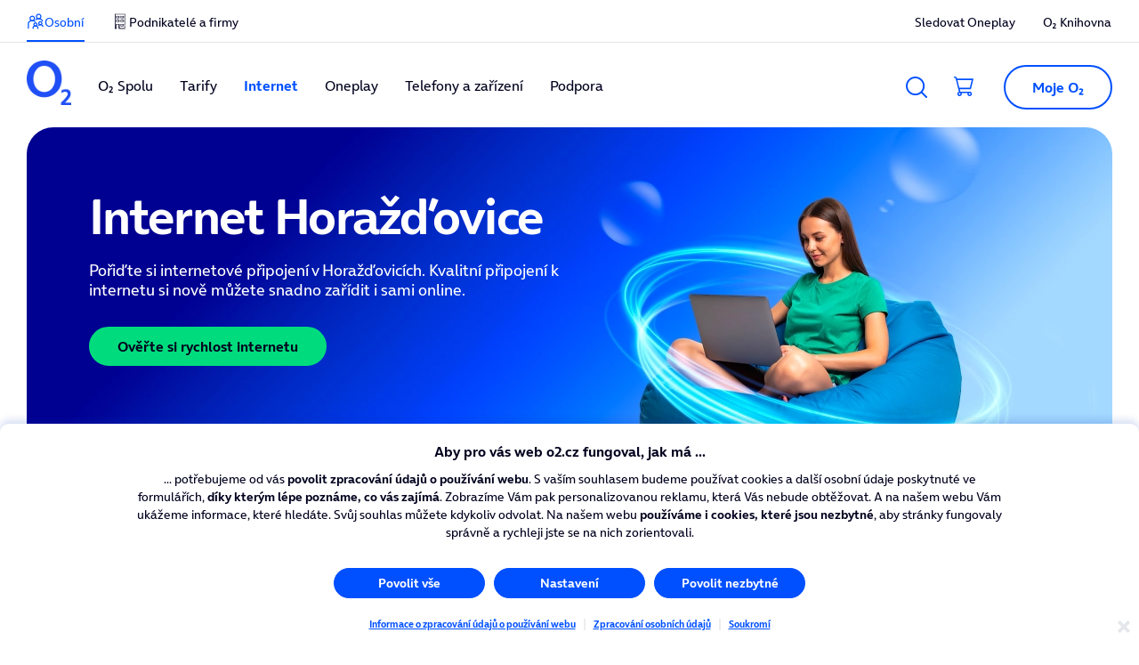

--- FILE ---
content_type: text/html;charset=utf-8
request_url: https://www.o2.cz/osobni/internet/klatovy/horazdovice
body_size: 53032
content:
<!DOCTYPE html>
<html lang="cs">
<head>
	<meta charset="utf-8">
	<meta name="o2-theme" content="dsys3"> 
	

<meta name="viewport" content="width=device-width, initial-scale=1">

<link rel="stylesheet" media="screen" href="/cssc/osobni/a239839/index.scss?v=ab8b7963d08e92563c1459f54876a133">
	


<title>O2 | O2 Internet Horažďovice. Zrychlujeme i u vás; podívejte se</title>

<meta name="description" content="Internet od O2 zajistí stabilní a spolehlivý signál, na který nemá vliv špatné počasí ani počet připojených zařízení. Ověřte si připojení ve svém kraji.">


<meta name="apple-mobile-web-app-capable" content="yes">
<meta name="apple-mobile-web-app-status-bar-style" content="default">
<meta name="theme-color" content="#FFFFFF">
<meta name="color-scheme" content="light only">

<meta name="lbxid" content="a20892a266397o2_city_556254">


	<meta property="og:title" content="O2 Internet Horažďovice. Zrychlujeme i u vás; podívejte se">
	<meta property="og:description" content="Internet od O2 zajistí stabilní a spolehlivý signál, na který nemá vliv špatné počasí ani počet připojených zařízení. Ověřte si připojení ve svém kraji.">
	<meta property="og:type" content="website">
	<meta property="og:url" content="https://www.o2.cz/osobni/internet/klatovy/horazdovice">
	<meta property="og:image" content="https://www.o2.cz/osobni/-a661?field=data">
	<meta property="og:site_name" content="O2">



<script type="application/ld+json"> {
	"@context": "https://schema.org/",
	"@type": "BreadcrumbList",
	"itemListElement": [


{
	"@type": "ListItem",
	"position": 1,
	"name": "Plzeňský kraj",
	"item": "https://www.o2.cz/osobni/internet/plzen"
} 
,
{
	"@type": "ListItem",
	"position": 2,
	"name": "Klatovy",
	"item": "https://www.o2.cz/osobni/internet/plzen/klatovy"
} 
,
{
	"@type": "ListItem",
	"position": 3,
	"name": "Horažďovice",
	"item": "https://www.o2.cz/osobni/internet/klatovy/horazdovice"
} 
	]
} </script>

<script type="application/ld+json"> {
	"@context": "http://schema.org/",
	"@type": "Organization",
	"@id": "https://www.o2.cz/#organization",
	"name": "O2 CZ",
	"url": "https://www.o2.cz",
	"sameAs": [
			"https://www.facebook.com/o2cz",
			"https://www.youtube.com/user/o2cz",
			"https://www.twitter.com/o2_cz",
			"http://instagram.com/o2_cz",
			"https://www.linkedin.com/company/o2-czech-republic",
		""
	]
} </script>



<script type="application/ld+json">{
	"@context": "https://schema.org/",
	"@type": "HowTo",
	"name": " Jak internet objednat",  
	"description": "<p>Je jednodušší, než si myslíte. Internet vám poběží hned po&nbsp;instalaci.<\/p>\n",  
	"step": [
		{
		"@type": "HowToStep",
		"name": "Ověřte si dostupnost",
		"text": "<p>Zadejte adresu, na&nbsp;které chcete zřídit internetové připojení. My okamžitě ověříme dostupnost a&nbsp;ukážeme vám nabídku. <a href=\"#s-checker\">Ověřit dostupnost.<\/a><\/p>\n"
		},
		{
		"@type": "HowToStep",
		"name": "Objednejte tarif i modem",
		"text": "<p>Vyberte tarif z&nbsp;nabídky a&nbsp;objednejte si ho online. Přidat k&nbsp;němu můžete i&nbsp;vybrané zařízení.&nbsp;<a href=\"#m-call-me-back-a271595\">Nechte si poradit.<\/a><\/p>\n"
		},
		{
		"@type": "HowToStep",
		"name": " Vyberte si termín zapojení",
		"text": "<p>Internet vám zapojí a&nbsp;zprovozní náš technik. Vy jen vyberete termín, který se vám bude nejvíce hodit.&nbsp;<a href=\"#technologie-internetoveho-pripojeni-a267647\">Jak probíhá instalace.<\/a><\/p>\n"
		},
		{
		"@type": "HowToStep",
		"name": "Technik se o vše postará",
		"text": "<p>Náš technik vám zavolá a&nbsp;potvrdí termín instalace. Přiveze objednané zařízení a&nbsp;vše zapojí. Máte 5G&nbsp;Box nebo LTE Airfix? Zapojení zvládnete i&nbsp;bez technika.<\/p>\r\n"
		}
	]
}</script>

<script type="application/ld+json">{
  "@context": "https://schema.org/",
  "@type": "FAQPage",
  "mainEntity": [
      {
        "@type": "Question",
        "name": "Často kladené otázky",
        "acceptedAnswer": {
          "@type": "Answer",
          "text":"<h4 class=\"d3-typo--h4\">Potřebuju k&nbsp;internetu modem?<\/h4>\n\n<p>Ano, pro&nbsp;funkční internet potřebujete modem. Na&nbsp;všechny naše modemy máte pětiletou záruku a&nbsp;po&nbsp;zaplacení vám zůstávají.<\/p>\n\n<h4 class=\"d3-typo--h4\">Můžu k O\u2082 Internetu využít svůj modem?<\/h4>\n\n<p>Ano, svůj současný modem můžete využít, pokud splňuje všechny potřebné standardy. Pro&nbsp;maximální výkon a&nbsp;stabilitu O\u2082&nbsp;Internetu&nbsp;doporučujeme naše modemy, které jsou certifikovány pro českou síť CETIN a umožňují aktualizace na dálku.<\/p>\n\n<p>O\u2082 ke svému internetu nabízí tato zařízení:<\/p>\n\n<ul>\n\t<li>O\u2082&nbsp;Smart Box Optic pro&nbsp;optický internet s&nbsp;rychlostí až 2&nbsp;Gb/s<\/li>\n\t<li>O\u2082 Smart Box DLS pro&nbsp;pevný DSL&nbsp;internet i&nbsp;optický internet s&nbsp;rychlostí až 1&nbsp;Gb/s<\/li>\n\t<li>O\u2082 5G Box pro bezdrátový 5G/4G internet<\/li>\n<\/ul>\n\n<p>O\u2082 Smart Boxy můžete navíc propojit s&nbsp;O\u2082&nbsp;Smart Box Boostery. Všechna zařízení společně vytvoří jednu silnou Mesh Wi-Fi síť, takže budete mít internet stejně rychlý a&nbsp;spolehlivý i&nbsp;ve&nbsp;vzdálených místnostech.<\/p>\n\n<h4 class=\"d3-typo--h4\">Jak bude probíhat změna poskytovatele? Nemůžu být bez&nbsp;internetu<\/h4>\n\n<p>Výpadku služeb se nemusíte obávat. Převod k&nbsp;nám proběhne plynule. <a href=\"https://www.o2.cz/osobni/internet/prevod-internetu\">Co budete potřebovat k&nbsp;převodu internetu.<\/a><\/p>\n\n<h4 class=\"d3-typo--h4\">Můžu změnit rychlost internetu?<\/h4>\n\n<p>Ano. Pokud máte na&nbsp;dané adrese dostupnou vyšší nebo nižší rychlost, můžete tarif kdykoliv změnit. Požadavek vyřešíte jednoduše po chatu nebo můžete zavolat na&nbsp;bezplatnou zákaznickou linku <a href=\"tel:+420800020202\">800&nbsp;02&nbsp;02&nbsp;02<\/a>.<\/p>\n\n<h4 class=\"d3-typo--h4\">Co znamená, že můžu internet do 14 dnů zrušit a vy mi vrátíte všechny poplatky?<\/h4>\n\n<p>Když si u nás pořídíte pevný internet online nebo telefonicky přes zákaznickou linku,<\/p>\n\n<ul>\n\t<li>můžete službu do 14 dní od instalace bez jakýchkoliv sankcí zrušit,<\/li>\n\t<li>všechny poplatky spojené se se službou vám vrátíme,<\/li>\n\t<li>anebo nám můžete vrátit jen&nbsp;modem. Vrátíme vám splátku nebo plnou cenu modemu a internet od&nbsp;O\u2082&nbsp;vám poběží dál.<\/li>\n<\/ul>\n\n<p>Jak službu do 14 dní zruším? Máte od nás modem: stačí, když ho přinesete na některou z <a href=\"https://www.o2.cz/prodejny\">O\u2082 Prodejen<\/a> a vše s vámi vyřídíme. Zaslání poštou není možné. Modem od nás nemáte: stačí zavolat na&nbsp;zákaznickou linku.<\/p>\n\n<h4 class=\"d3-typo--h4\">Co znamená, že je O\u2082&nbsp;Internet bez závazku?<\/h4>\n\n<p>Všechny internetové tarify jsou na dobu neurčitou, to znamená, že&nbsp;<span><span><span>smlouvu můžete kdykoliv vypovědět bez&nbsp;jakýchkoliv sankcí. Výpovědní lhůta je 30 dní.&nbsp;<\/span><\/span><\/span><span><span><span>Pokud jste si ke&nbsp;službě pořídili O\u2082&nbsp;modem, je vaším majetkem a nevracíte ho. Pokud máte modem na&nbsp;splátky,&nbsp;jednorázově doplatíte zbylou cenu.<\/span><\/span><\/span><\/p>\n\n<h4 class=\"d3-typo--h4\">Co dělat v případě nespokojenosti?<\/h4>\n\n<p>Řekněte nám, co je špatně. Zavolejte na naši bezplatnou zákaznickou linku&nbsp;nebo navštivte nejbližší <a href=\"https://www.o2.cz/prodejny\">O\u2082&nbsp;Prodejnu<\/a> a&nbsp;společně najdeme řešení, které bude lépe vyhovovat vašim potřebám. Pokud jste definitivně rozhodnuti o&nbsp;odchodu, tady najdete postup,&nbsp;<a href=\"https://www.o2.cz/osobni/odchod-od-o2\">jak službu zrušit<\/a>.<\/p>\n"}
      },
      {
        "@type": "Question",
        "name": "Jak převést internet k O₂?",
        "acceptedAnswer": {
          "@type": "Answer",
          "text":"<p>Uvažujete o&nbsp;přechodu od&nbsp;jiného poskytovatele internetu? Podívejte se, <a href=\"https://www.o2.cz/osobni/internet/prevod-internetu\">jak přejít na&nbsp;O\u2082&nbsp;Internet<\/a>.<\/p>\n\n<p class=\"d3-typo--h4\">Proč přejít s&nbsp;internetem k&nbsp;O\u2082?<\/p>\n\n<p>Jsme důvěryhodný a spolehlivý poskytovatel internetu, pokrytí nabízíme na&nbsp;99&nbsp;% adres. Z&nbsp;naší tarifní řady&nbsp;O\u2082&nbsp;Internet MAX, která v&nbsp;roce 2024 nahradila řadu Internet&nbsp;HD (Optimal HD, Aktiv HD, Premium HD a&nbsp;Ultra HD), si vybere opravdu každý. Také neustále rozšiřujeme optickou síť, na&nbsp;které se můžete připojit rychlostí až 2&nbsp;Gb/s.<\/p>\n"}
      },
      {
        "@type": "Question",
        "name": "Které typy připojení k internetu O₂ nabízí?",
        "acceptedAnswer": {
          "@type": "Answer",
          "text":"<p>O\u2082 nabízí několik typů internetového připojení: optický (fiber) internet s rychlostí až 2&nbsp;Gb/s, spolehlivý DSL internet s rychlostí až 500&nbsp;Mb/s, kabelový internet po koaxiálním kabelu (až 500 Mb/s) i&nbsp;bezdrátový 5G/4G internet (až 250&nbsp;Mb/s).<\/p>\n\n<ul>\n\t<li>\n\t<h4 class=\"d3-typo--h4\">Optický internet<\/h4>\n\t<\/li>\n<\/ul>\n\n<p>V současné době nejmodernější dostupná technologie pro domácí internet. Data se přenáší skleněnými optickými vlákny, ve kterých se šíří optickým signálem.<\/p>\n\n<ul>\n\t<li>\n\t<h4 class=\"d3-typo--h4\">Pevný DSL internet<\/h4>\n\t<\/li>\n<\/ul>\n\n<p>Klasický internet na&nbsp;naší DSL síti, který je stabilní, bez výpadků a&nbsp;kolísání rychlosti. Měděné kabely vedou zemí, a&nbsp;tok dat tak není ovlivněn počasím.<br />\n<br />\nVíce informací o&nbsp;postupu <a href=\"https://www.o2.cz/podpora/internet/zapojeni-technologie-dsl\">objednání a&nbsp;instalace pevného internetu<\/a>.<\/p>\n\n<ul>\n\t<li>\n\t<h4 class=\"d3-typo--h4\">Kabelový internet<\/h4>\n\t<\/li>\n<\/ul>\n\n<p>Je vysokorychlostní internet po&nbsp;koaxiálním kabelu. Jedná se o&nbsp;hybridní typ připojení využívající optické vlákno pro&nbsp;zavedení internetu k&nbsp;domu, ke&nbsp;koncovému zákazníkovi pak vede namísto optiky koaxiální kabel.<\/p>\n\n<ul>\n\t<li>\n\t<h4 class=\"d3-typo--h4\"><strong>Bezdrátový 5G/4G internet<\/strong><\/h4>\n\t<\/li>\n<\/ul>\n\n<p>Vysokorychlostní připojení vzduchem na&nbsp;nejmodernější 5G síti. Přenos v&nbsp;alokovaném pásmu jen pro&nbsp;O\u2082&nbsp;zákazníky zajišťuje dostatečnou kapacitu a&nbsp;stabilitu internetu.<\/p>\n\n<p>Více informací o postupu <a href=\"https://www.o2.cz/podpora/internet/zapojeni-technologie-5g-internet\">objednání a&nbsp;instalace bezdrátového internetu<\/a> a&nbsp;<a href=\"https://www.o2.cz/podpora/internet/zapojeni-technologie-5g-out\">bezdrátového internetu s&nbsp;venkovní anténou<\/a>.<\/p>\n\n<p>Podrobné informace o&nbsp;cenách internetu najdete v <a href=\"https://www.o2.cz/osobni/ceniky-a-dokumenty\">Ceníku služeb<\/a>.<\/p>\n\n<hr />\n<p><br />\n<strong>Tip:&nbsp;<\/strong>Při instalaci některých připojení možná bude potřeba vrtat. Nebojte,&nbsp;na všem se domluvíte s&nbsp;naším technikem, případný otvor pro kabel provrtáme čistě a&nbsp;citlivě.<\/p>\n"}
      }
  ]
}</script>

<meta name="trash" content="false">
	
<link href="https://www.o2.cz/osobni/internet/klatovy/horazdovice" rel="canonical">



	<script type="application/ld+json"> {
			"@context": "https://schema.org",
			"@type": "MobilePhoneStore",
			"name": "O2 prodejna",
			"url":	"https://www.o2.cz/prodejny/strakonice-i/katovicka-1404-kaufland",
			"address": {
				"@type": "PostalAddress",
				"streetAddress": "Katovická 1404",
				"addressLocality": "Strakonice I.",
				"addressCountry": "CZ"
			}
		} </script>

	<script type="application/ld+json"> {
			"@context": "https://schema.org",
			"@type": "MobilePhoneStore",
			"name": "O2 prodejna",
			"url":	"https://www.o2.cz/prodejny/klatovy/domazlicka-909-oc-skodovka-tesco",
			"address": {
				"@type": "PostalAddress",
				"streetAddress": "Domažlická 909",
				"addressLocality": "Klatovy",
				"addressCountry": "CZ"
			}
		} </script>


 

<!-- CM init: PROD -->
<script>

var cmpConfig={cmpid:"34520",cdid:"1589c44af77e",exponea:!0,waitforimport:"500",datalayer:"digitalData"};function _cmpInit(){"gdprAppliesGlobally"in window||(window.gdprAppliesGlobally=!0),"cmp_id"in window&&!(window.cmp_id<1)||(window.cmp_id=cmpConfig.cmpid),"cmp_cdid"in window||(window.cmp_cdid=cmpConfig.cdid),"cmp_waitforimport"in window||(window.cmp_waitforimport=cmpConfig.waitforimport),"cmp_datalayername"in window||(window.cmp_datalayername=cmpConfig.datalayer),"cmp_params"in window||(window.cmp_params=""),"cmp_host"in window||(window.cmp_host="cmp.o2.cz"),"cmp_cdn"in window||(window.cmp_cdn="cmps.o2.cz"),"cmp_proto"in window||(window.cmp_proto="https:"),"cmp_codesrc"in window||(window.cmp_codesrc="1"),window.cmp_getsupportedLangs=function(){var e=["DE","EN","FR","IT","NO","DA","FI","ES","PT","RO","BG","ET","EL","GA","HR","LV","LT","MT","NL","PL","SV","SK","SL","CS","HU","RU","SR","ZH","TR","UK","AR","BS"];if("cmp_customlanguages"in window)for(var n=0;n<window.cmp_customlanguages.length;n++)e.push(window.cmp_customlanguages[n].l.toUpperCase());return e},window.cmp_getRTLLangs=function(){var e=["AR"];if("cmp_customlanguages"in window)for(var n=0;n<window.cmp_customlanguages.length;n++)"r"in window.cmp_customlanguages[n]&&window.cmp_customlanguages[n].r&&e.push(window.cmp_customlanguages[n].l);return e},window.cmp_getlang=function(e){return("boolean"!=typeof e&&(e=!0),e&&"string"==typeof cmp_getlang.usedlang&&""!==cmp_getlang.usedlang)?cmp_getlang.usedlang:window.cmp_getlangs()[0]},window.cmp_extractlang=function(e){return -1!=e.indexOf("cmplang=")?-1!=(e=e.substr(e.indexOf("cmplang=")+8,2).toUpperCase()).indexOf("&")&&(e=e.substr(0,e.indexOf("&"))):e="",e},window.cmp_getlangs=function(){var e=window.cmp_getsupportedLangs(),n=[],t=location.hash,i=location.search,a="cmp_params"in window?window.cmp_params:"",p="languages"in navigator?navigator.languages:[];if(""!=cmp_extractlang(t))n.push(cmp_extractlang(t));else if(""!=cmp_extractlang(i))n.push(cmp_extractlang(i));else if(""!=cmp_extractlang(a))n.push(cmp_extractlang(a));else if("cmp_setlang"in window&&""!=window.cmp_setlang)n.push(window.cmp_setlang.toUpperCase());else if("cmp_langdetect"in window&&1==window.cmp_langdetect)n.push(window.cmp_getPageLang());else{if(p.length>0)for(var s=0;s<p.length;s++)n.push(p[s]);"language"in navigator&&n.push(navigator.language),"userLanguage"in navigator&&n.push(navigator.userLanguage)}for(var c=[],s=0;s<n.length;s++){var r=n[s].toUpperCase();!(r.length<2)&&(-1!=e.indexOf(r)?c.push(r):(-1!=r.indexOf("-")&&(r=r.substr(0,2)),-1!=e.indexOf(r)&&c.push(r)))}return 0==c.length&&"string"==typeof cmp_getlang.defaultlang&&""!==cmp_getlang.defaultlang?[cmp_getlang.defaultlang.toUpperCase()]:c.length>0?c:["EN"]},window.cmp_getPageLangs=function(){var e=window.cmp_getXMLLang();return(e=(e=""!=e?[e.toUpperCase()]:[]).concat(window.cmp_getLangsFromURL())).length>0?e:["EN"]},window.cmp_getPageLang=function(){var e=window.cmp_getPageLangs();return e.length>0?e[0]:""},window.cmp_getLangsFromURL=function(){for(var e=window.cmp_getsupportedLangs(),n=location,t="toUpperCase",i=n.hostname[t]()+".",a=n.pathname[t]()+"/",p=[],s=0;s<e.length;s++){var c=a.substring(0,e[s].length+1);if(i.substring(0,e[s].length+1)==e[s]+".")p.push(e[s][t]());else if(5==e[s].length){var r=e[s].substring(3,5)+"-"+e[s].substring(0,2);i.substring(0,r.length+1)==r+"."&&p.push(e[s][t]())}else if(c==e[s]+"/"||c=="/"+e[s])p.push(e[s][t]());else if(c==e[s].replace("-","/")+"/"||c=="/"+e[s].replace("-","/"))p.push(e[s][t]());else if(5==e[s].length){var r=e[s].substring(3,5)+"-"+e[s].substring(0,2),o=a.substring(0,r.length+1);(o==r+"/"||o==r.replace("-","/")+"/")&&p.push(e[s][t]())}}return p},window.cmp_getXMLLang=function(){var e=document.getElementsByTagName("html");if(e.length>0)var e=e[0];else e=document.documentElement;if(e&&e.getAttribute){var n=e.getAttribute("xml:lang");return(("string"!=typeof n||""==n)&&(n=e.getAttribute("lang")),"string"!=typeof n||""==n)?"":-1!=window.cmp_getsupportedLangs().indexOf(n.toUpperCase())?n:""}},function(){var e=document,n=e.getElementsByTagName,t=window,i="",a="",p="",s=function(e){var n="cmp_"+e,i="",a=(e="cmp"+e+"=").length,p=location,s=p.hash,c=p.search,r=s.indexOf(e),o=c.indexOf(e);if(-1!=r)i=s.substring(r+a,9999);else{if(-1==o)return n in t&&"function"!=typeof t[n]?t[n]:"";i=c.substring(o+a,9999)}var m=i.indexOf("&");return -1!=m&&(i=i.substring(0,m)),i},c=s("lang");if(""!=c)p=i=c;else if("cmp_getlang"in t&&(i=t.cmp_getlang().toLowerCase(),a=t.cmp_getlangs().slice(0,3).join("_"),p=t.cmp_getPageLangs().slice(0,3).join("_"),"cmp_customlanguages"in t))for(var r=t.cmp_customlanguages,o=0;o<r.length;o++)r[o].l.toLowerCase()==i&&(i="en");var m="cmp_proto"in t?t.cmp_proto:"https:";"http:"!=m&&"https:"!=m&&(m="https:");var l="cmp_ref"in t?t.cmp_ref:location.href;l.length>300&&(l=l.substring(0,300));var u=function(t){var i=e.createElement("script");i.setAttribute("data-cmp-ab","1"),i.type="text/javascript",i.async=!0,i.src=t;var a=["body","div","span","script","head"],p="currentScript",s="parentElement",c="appendChild",r="body";if(e[p]&&e[p][s])e[p][s][c](i);else if(e[r])e[r][c](i);else for(var o=0;o<a.length;o++){var m=n(a[o]);if(m.length>0){m[0][c](i);break}}},g=s("design"),d=s("regulationkey"),f=s("gppkey"),h=s("att"),v=t.encodeURIComponent,b=!1;try{b=e.cookie.length>0}catch(y){b=!1}var $=m+"//"+t.cmp_host+"/delivery/cmp.php?";$+=("cmp_id"in t&&t.cmp_id>0?"id="+t.cmp_id:"")+("cmp_cdid"in t?"&cdid="+t.cmp_cdid:"")+"&h="+v(l),$+=(""!=g?"&cmpdesign="+v(g):"")+(""!=d?"&cmpregulationkey="+v(d):"")+(""!=f?"&cmpgppkey="+v(f):""),u(($+=(""!=h?"&cmpatt="+v(h):"")+("cmp_params"in t?"&"+t.cmp_params:"")+(b?"&__cmpfcc=1":""))+"&l="+v(i)+"&ls="+v(a)+"&lp="+v(p)+"&o="+new Date().getTime());var _="js",x=""!=s("debugunminimized")?"":".min";"1"==s("debugcoverage")&&(_="instrumented",x=""),"1"==s("debugtest")&&(_="jstests",x=""),u(m+"//"+t.cmp_cdn+"/delivery/"+_+"/cmp_final"+x+".js")}(),window.cmp_addFrame=function(e){if(!window.frames[e]){if(document.body){var n=document.createElement("iframe");n.style.cssText="display:none","cmp_cdn"in window&&"cmp_ultrablocking"in window&&window.cmp_ultrablocking>0&&(n.src="//"+window.cmp_cdn+"/delivery/empty.html"),n.name=e,n.setAttribute("title","Intentionally hidden, please ignore"),n.setAttribute("role","none"),n.setAttribute("tabindex","-1"),document.body.appendChild(n)}else window.setTimeout(window.cmp_addFrame,10,e)}},window.cmp_rc=function(e,n){var t="";try{t=document.cookie}catch(i){t=""}for(var a="",p=0,s=!1;""!=t&&p<100;){for(p++;" "==t.substr(0,1);)t=t.substr(1,t.length);var c=t.substring(0,t.indexOf("="));if(-1!=t.indexOf(";"))var r=t.substring(t.indexOf("=")+1,t.indexOf(";"));else var r=t.substr(t.indexOf("=")+1,t.length);e==c&&(a=r,s=!0);var o=t.indexOf(";")+1;0==o&&(o=t.length),t=t.substring(o,t.length)}return s||"string"!=typeof n||(a=n),a},window.cmp_stub=function(){var e=arguments;if(__cmp.a=__cmp.a||[],!e.length)return __cmp.a;"ping"===e[0]?2===e[1]?e[2]({gdprApplies:gdprAppliesGlobally,cmpLoaded:!1,cmpStatus:"stub",displayStatus:"hidden",apiVersion:"2.2",cmpId:31},!0):e[2](!1,!0):"getUSPData"===e[0]?e[2]({version:1,uspString:window.cmp_rc("__cmpccpausps","1---")},!0):"getTCData"===e[0]?__cmp.a.push([].slice.apply(e)):"addEventListener"===e[0]||"removeEventListener"===e[0]?__cmp.a.push([].slice.apply(e)):4==e.length&&!1===e[3]?e[2]({},!1):__cmp.a.push([].slice.apply(e))},window.cmp_gpp_ping=function(){return{gppVersion:"1.1",cmpStatus:"stub",cmpDisplayStatus:"hidden",signalStatus:"not ready",supportedAPIs:["2:tcfeuv2","5:tcfcav1","7:usnat","8:usca","9:usva","10:usco","11:usut","12:usct"],cmpId:31,sectionList:[],applicableSections:[0],gppString:"",parsedSections:{}}},window.cmp_gppstub=function(){var e=arguments;if(__gpp.q=__gpp.q||[],!e.length)return __gpp.q;var n=e[0],t=e.length>1?e[1]:null,i=e.length>2?e[2]:null,a=null,p=!1;if("ping"===n)a=window.cmp_gpp_ping(),p=!0;else if("addEventListener"===n){__gpp.e=__gpp.e||[],"lastId"in __gpp||(__gpp.lastId=0),__gpp.lastId++;var s=__gpp.lastId;__gpp.e.push({id:s,callback:t}),a={eventName:"listenerRegistered",listenerId:s,data:!0,pingData:window.cmp_gpp_ping()},p=!0}else if("removeEventListener"===n){__gpp.e=__gpp.e||[],a=!1;for(var c=0;c<__gpp.e.length;c++)if(__gpp.e[c].id==i){__gpp.e[c].splice(c,1),a=!0;break}p=!0}else __gpp.q.push([].slice.apply(e));null!==a&&"function"==typeof t&&t(a,p)},window.cmp_msghandler=function(e){var n="string"==typeof e.data;try{var t=n?JSON.parse(e.data):e.data}catch(i){var t=null}if("object"==typeof t&&null!==t&&"__cmpCall"in t){var a=t.__cmpCall;window.__cmp(a.command,a.parameter,function(t,i){var p={__cmpReturn:{returnValue:t,success:i,callId:a.callId}};e.source.postMessage(n?JSON.stringify(p):p,"*")})}if("object"==typeof t&&null!==t&&"__uspapiCall"in t){var a=t.__uspapiCall;window.__uspapi(a.command,a.version,function(t,i){var p={__uspapiReturn:{returnValue:t,success:i,callId:a.callId}};e.source.postMessage(n?JSON.stringify(p):p,"*")})}if("object"==typeof t&&null!==t&&"__tcfapiCall"in t){var a=t.__tcfapiCall;window.__tcfapi(a.command,a.version,function(t,i){var p={__tcfapiReturn:{returnValue:t,success:i,callId:a.callId}};e.source.postMessage(n?JSON.stringify(p):p,"*")},a.parameter)}if("object"==typeof t&&null!==t&&"__gppCall"in t){var a=t.__gppCall;window.__gpp(a.command,function(t,i){var p={__gppReturn:{returnValue:t,success:i,callId:a.callId}};e.source.postMessage(n?JSON.stringify(p):p,"*")},"parameter"in a?a.parameter:null,"version"in a?a.version:1)}},window.cmp_setStub=function(e){e in window&&("function"==typeof window[e]||"object"==typeof window[e]||void 0!==window[e]&&null===window[e])||(window[e]=window.cmp_stub,window[e].msgHandler=window.cmp_msghandler,window.addEventListener("message",window.cmp_msghandler,!1))},window.cmp_setGppStub=function(e){e in window&&("function"==typeof window[e]||"object"==typeof window[e]||void 0!==window[e]&&null===window[e])||(window[e]=window.cmp_gppstub,window[e].msgHandler=window.cmp_msghandler,window.addEventListener("message",window.cmp_msghandler,!1))},"cmp_noiframepixel"in window||window.cmp_addFrame("__cmpLocator"),"cmp_disableusp"in window&&window.cmp_disableusp||"cmp_noiframepixel"in window||window.cmp_addFrame("__uspapiLocator"),"cmp_disabletcf"in window&&window.cmp_disabletcf||"cmp_noiframepixel"in window||window.cmp_addFrame("__tcfapiLocator"),"cmp_disablegpp"in window&&window.cmp_disablegpp||"cmp_noiframepixel"in window||window.cmp_addFrame("__gppLocator"),window.cmp_setStub("__cmp"),"cmp_disabletcf"in window&&window.cmp_disabletcf||window.cmp_setStub("__tcfapi"),"cmp_disableusp"in window&&window.cmp_disableusp||window.cmp_setStub("__uspapi"),"cmp_disablegpp"in window&&window.cmp_disablegpp||window.cmp_setGppStub("__gpp"),window.cmp_disable_spa=!0,"function"==typeof window.__cmp&&(window.__cmp("addEventListener",["consentrejected",window._cmpSaveConsent,!1],null),window.__cmp("addEventListener",["consentapproved",window._cmpSaveConsent,!1],null),window.__cmp("addEventListener",["consentcustom",window._cmpSaveConsent,!1],null))}function _cmpShowConsent(){"function"==typeof window.__cmp&&window.__cmp("showScreen")}function _cmpShowSetting(){"function"==typeof window.__cmp&&window.__cmp("showGDPRScreenAdvanced")}function _cmpShowCookies(){"function"==typeof window.__cmp&&window.__cmp("showCookies")}function _cmpSaveConsent(){if("function"==typeof window.__cmp){var e=window.__cmp("getCMPData"),n=window.__cmp("exportConsent");"object"==typeof e&&"string"==typeof n&&window.exponea.track("consent",{timestamp:Date.now(),source:"page",consentString:n,purposeConsents:JSON.stringify(e.purposeConsents),purposeLegitimateInterests:JSON.stringify(e.purposeLI),vendorConsents:JSON.stringify(e.vendorConsents),vendorLegitimateInterests:JSON.stringify(e.vendorLI)})}}function _exponeaInit(){!0===cmpConfig.exponea&&(!function(e,n,t,i,a,p){function s(e){if("number"!=typeof e)return e;var n=new Date;return new Date(n.getTime()+1e3*e)}function c(e){return e.reduce(function(e,n){return e[n]=function(){e._.push([n.toString(),arguments])},e},{_:[]})}function r(e,n,t){var i=t.createElement(n);i.src=e;var a=t.getElementsByTagName(n)[0];return a.parentNode.insertBefore(i,a),i}function o(e){return"[object Date]"===Object.prototype.toString.call(e)}var m,l,u,g,d,f,h,v,b,y,$,_,x,L,C,k="performance";p.target=p.target||"https://api.exponea.com",p.file_path=p.file_path||p.target+"/js/exponea.min.js",a[n]=c(["anonymize","initialize","identify","getSegments","update","track","trackLink","trackEnhancedEcommerce","getHtml","showHtml","showBanner","showWebLayer","ping","getAbTest","loadDependency","getRecommendation","reloadWebLayers","_preInitialize","_initializeConfig"]),a[n].notifications=c(["isAvailable","isSubscribed","subscribe","unsubscribe"]),a[n].segments=c(["subscribe"]),a[n].snippetVersion="v2.7.0",(m=a)[l=n]["_"+k]={},m[l]["_"+k].nowFn=Date.now,m[l]["_"+k].snippetStartTime=m[l]["_"+k].nowFn(),u=a,g=e,d=p,f=n,h=i,v=RegExp("__exponea_etc__=([\\w-]+)"),u[h]={sdk:u[f],sdkObjectName:f,skipExperiments:!!d.new_experiments,sign:d.token+"/"+(v.exec(g.cookie)||["","new"])[1],path:d.target},b=p,y=t,$=e,r(b.file_path,y,$),function(e,n,t,i,a,p,c){if(e.new_experiments){!0===e.new_experiments&&(e.new_experiments={});var m,l=e.new_experiments.hide_class||"xnpe_async_hide",u=e.new_experiments.timeout||4e3,g=encodeURIComponent(p.location.href.split("#")[0]);e.cookies&&e.cookies.expires&&("number"==typeof e.cookies.expires||o(e.cookies.expires)?m=s(e.cookies.expires):e.cookies.expires.tracking&&("number"==typeof e.cookies.expires.tracking||o(e.cookies.expires.tracking))&&(m=s(e.cookies.expires.tracking))),m&&m<new Date&&(m=void 0);var d,f,h,v,b,y=e.target+"/webxp/"+n+"/"+p[t].sign+"/modifications.min.js?http-referer="+g+"&timeout="+u+"ms"+(m?"&cookie-expires="+Math.floor(m.getTime()/1e3):"");"sync"===e.new_experiments.mode&&p.localStorage.getItem("__exponea__sync_modifications__")?(d=y,f=n,h=p,v=c,h[b=t][f]="<"+f+' src="'+d+'"></'+f+">",v.writeln(h[b][f]),v.writeln("<"+f+">!"+b+".init && document.writeln("+b+"."+f+'.replace("/'+f+'/", "/'+f+'-async/").replace("><", " async><"))</'+f+">")):function(e,n,t,i,a,p,s,c){p.documentElement.classList.add(e);var o=r(t,i,p);function m(){a[c].init||r(t.replace("/"+i+"/","/"+i+"-async/"),i,p)}function l(){p.documentElement.classList.remove(e)}o.onload=m,o.onerror=m,a.setTimeout(l,n),a[s]._revealPage=l}(l,u,y,n,p,c,a,t)}}(p,t,i,0,n,a,e),_=a,x=n,L=p,_[x]._initializeConfig(L),(null===(C=L.experimental)||void 0===C?void 0:C.non_personalized_weblayers)&&_[x]._preInitialize(L),_[x].start=function(e){e&&Object.keys(e).forEach(function(n){return L[n]=e[n]}),_[x].initialize(L)}}(document,"exponea","script","webxpClient",window,{target:"https://api-exponea.o2.cz",token:"5851ab46-b9d8-11e9-beef-92ec88286fd6",experimental:{non_personalized_weblayers:!0},track:{google_analytics:!1},cookies:{expires:31536e3}}),exponea.start())}_cmpInit(),_exponeaInit();
</script>
<!-- End of CM init -->

<script src="https://static.cdn-apple.com/businesschat/start-chat-button/2/index.js"></script>
<script async src="https://s.o2.cz/scripts/LBX-43775.js"></script>

<link rel="shortcut icon" href="/osobni/-a263185?field=data&amp;_linka=a990483" type="image/x-icon">
<link rel="icon" type="image/svg+xml" href="/osobni/-a263205?field=data&amp;_linka=a990595" />
<link rel="icon" type="image/png" sizes="96x96" href="/osobni/-a263201?field=data&amp;_linka=a990567" />
<link rel="apple-touch-icon" sizes="180x180" href="/osobni/-a263195?field=data&amp;_linka=a990541" />

<meta name="mobile-web-app-capable" content="yes">
<meta name="apple-mobile-web-app-title" content="O2.CZ" />

<link rel="manifest" href="https://www.o2.cz/manifest.json?_linka=a995131" />
<script>

var digitalData = [{
	segment: 'osobni',
	wcmsLeadId: '8aui2noa1o9b7ykcui1jlujx2bcng4kuxq82adx67lk2gfw38nfndwyib6jkoci3',
	language: 'cz',
	page: 'Internet [Horažďovice]',
	node: 'pub2-www.o2.cz'
, hierarchy: [ 					'Internet'

, '']
, hierarchyjNP: [ 				'a266397'
, 'o2_city_556254']
	,WDG_CUSTOMER_REF_NO: '' 
	,WDG_CONTACT_PERSON_NAME: ''
}];

</script>
<script src="//assets.adobedtm.com/launch-EN01534af7e30646e8b078ac64dc75500b.min.js"></script>
</head>


<body>
<!-- Google Tag Manager -->
		<script>(function(w,d,s,l,i){w[l]=w[l]||[];w[l].push({'gtm.start':
		new Date().getTime(),event:'gtm.js'});var f=d.getElementsByTagName(s)[0],
		j=d.createElement(s),dl=l!='dataLayer'?'&l='+l:'';j.async=true;j.src=
		'//www.googletagmanager.com/gtm.js?id='+i+dl;f.parentNode.insertBefore(j,f);
		})(window,document,'script','dataLayer','GTM-57QJMR');</script>
		<!-- End Google Tag Manager -->
 

	<div class="js2-sso" style="display:none" id="sso-internal-header"></div>



<nav class="o3-skip-link-wrapper" aria-label="Rychlý odkaz">
  <a href="#main-content" class="o3-skip-link">Přeskočit na hlavní obsah</a>
</nav>

<header class="o3-header js3-header">
	  <div class="o3-header__wrap js3-header__wrap">
		 <div class="o3-header__width">
			<div class="o3-header__main">
			   <div class="o3-header__logo-wrapper">
				  <a href="https://www.o2.cz" class="o3-header__logo o3-header__logo--mobile" aria-label="O2 Czech Republic a.s.">
					 <img width="50" height="50" alt="O2 logo" src="[data-uri]">
				  </a>
			   </div>
			   <div class="o3-header__secondary">
<a href="javascript:void(0)" class="o3-header__icon js3-header__toggle-search" aria-label="Vyhledávání">
						<svg aria-hidden="true" class="o3-header__icon-hidden"><symbol xmlns="http://www.w3.org/2000/svg" width="24" height="24" fill="none" id="o3-header-search"><path fill="var(--d3-icon-color)" fill-rule="evenodd"  d="M10.5689 0C4.74136 0 0 4.74136 0 10.5689c0 5.8278 4.74136 10.5689 10.5689 10.5689 2.5634 0 4.9166-.9173 6.7485-2.4409l5.0173 5.0173c.1905.1905.44.2858.6897.2858.2494 0 .4992-.0953.6898-.2858.3811-.3808.3811-.9987 0-1.3795l-5.0173-5.0173c1.5236-1.8319 2.4409-4.1851 2.4409-6.7485C21.1378 4.74136 16.3967 0 10.5689 0Zm.0006 19.1859c-4.75177 0-8.61771-3.8659-8.61771-8.6177 0-4.75173 3.86594-8.61772 8.61771-8.61772 4.7518 0 8.6177 3.86594 8.6177 8.61772 0 4.7518-3.8659 8.6177-8.6177 8.6177Z" clip-rule="evenodd"></path></symbol></svg>
						<svg aria-hidden="true" width="24" height="24"><use xlink:href="#o3-header-search"></use></svg>
					</a>
<a href="https://moje.o2.cz/deeplink?command=MO2BASKET&amp;scenario=spaceExtend&amp;step=basket"
				  		class="o3-header__icon" aria-label="Přesměrovat do košíku">
						<svg aria-hidden="true" class="o3-header__icon-hidden"><symbol width="22" height="22" viewBox="0 0 22 22" fill="var(--d3-icon-color)" xmlns="http://www.w3.org/2000/svg" id="o3-header-cart"><path fill-rule="evenodd" clip-rule="evenodd" d="M18.396 20.1342C18.2064 20.3241 17.9538 20.428 17.6824 20.428C17.1332 20.428 16.6847 19.9879 16.6847 19.4469C16.6847 19.187 16.7864 18.9431 16.9708 18.7585C17.1594 18.5686 17.4141 18.4647 17.6824 18.4647C18.2346 18.4647 18.6811 18.9049 18.6811 19.4458C18.6811 19.7046 18.5805 19.9486 18.396 20.1342ZM7.08846 20.1342C6.89878 20.3241 6.64622 20.428 6.37584 20.428C5.82566 20.428 5.37713 19.9879 5.37713 19.4469C5.37713 19.187 5.47878 18.9431 5.66322 18.7585C5.85186 18.5686 6.10442 18.4647 6.37584 18.4647C6.92602 18.4647 7.37351 18.9049 7.37455 19.4458C7.37455 19.7046 7.2729 19.9486 7.08846 20.1342ZM20.0131 3.92884L17.8783 12.5704H6.1149L3.93407 3.92884H20.0131ZM17.6824 16.8927C17.6436 16.8927 17.609 16.9023 17.5713 16.9033C17.5503 16.9023 17.5336 16.8917 17.5126 16.8917H7.20583L6.51208 14.1434H19.0898L22 2.35688H3.53689L3.39018 1.77349C3.12609 0.729762 2.19759 0 1.13285 0H0.776545C0.346878 0 0 0.352153 0 0.785979C0 1.21981 0.346878 1.57196 0.776545 1.57196H1.13285C1.48812 1.57196 1.79831 1.81486 1.8853 2.16277L5.63388 17.0158C4.58905 17.335 3.82404 18.2971 3.82508 19.448C3.82508 20.8576 4.96737 22 6.37689 22C7.78536 22 8.92764 20.8566 8.92659 19.4458C8.92659 19.0969 8.85638 18.767 8.72958 18.4647H15.3286C15.2029 18.767 15.1327 19.099 15.1327 19.448C15.1327 20.8576 16.2749 22 17.6845 22C19.0929 22 20.2352 20.8566 20.2342 19.4458C20.2342 18.0351 19.0919 16.8927 17.6824 16.8927Z"></path></symbol></svg>
<svg aria-hidden="true" width="24" height="24"><use xlink:href="#o3-header-cart"></use></svg>
</a>
<div class="o3-header-tooltip js3-header__tooltip">
<button href="javascript:void(0)" class="o3-header__secondary-button" tabindex="0" aria-label="Otevřít dialog Moje O2">
Moje O₂</button>
<div class="o3-header__icon--mobile">
						<a href="javascript:void(0)" id="o2-header--myo2-ss" aria-label="Moje O₂">
						   <svg aria-hidden="true" class="o3-header__icon-hidden"><symbol xmlns="http://www.w3.org/2000/svg" width="24" height="24" fill="none" id="o3-header-user"><path fill="var(--d3-icon-color)" fill-rule="evenodd" d="M7.26969 6.29465c0-2.54734 2.12114-4.62027 4.73031-4.62027 2.608 0 4.7291 2.07293 4.7291 4.62027 0 2.54735-2.1211 4.62025-4.7291 4.62025-2.60917 0-4.73031-2.0729-4.73031-4.62025Zm8.48691 5.10475c1.624-1.1441 2.6868-3.00387 2.6868-5.1047C18.4434 2.82419 15.5531 0 12 0 8.44571 0 5.55543 2.82419 5.55543 6.2947c0 2.10083 1.064 3.9606 2.688 5.1047C4.47771 12.4208 2 14.9838 2 18.2367v4.9261c0 .4621.384.8372.85714.8372.47315 0 .85715-.3751.85715-.8372v-4.9261c0-3.2719 3.48457-5.6473 8.28571-5.6473 4.8011 0 8.2857 2.3754 8.2857 5.6473v4.9261c0 .4621.384.8372.8572.8372.4731 0 .8571-.3751.8571-.8372v-4.9261c0-3.2529-2.4777-5.8159-6.2434-6.8373Z" clip-rule="evenodd"></path></symbol></svg>
						   <svg aria-hidden="true" width="24" height="24" class="o3-header__link--active"><use xlink:href="#o3-header-user"></use></svg>
						</a>
					</div>
<div class="o3-header-tooltip__content" id="o3-header--popover-moje-o2-contact-user">
		<a href="https://moje.o2.cz/dl/home#_il=czos-hp-login" class="o3-header-tooltip__main">
			<span>Přejít do Moje O₂</span>
			<div aria-hidden="true">
				<svg width="28" height="28"><use xlink:href="#o3-header-arrow"></use></svg>
			</div>
		</a>
		<a href="/osobni/moje-o2" class="o3-header-tooltip__main">
			<span>Co umí Moje O₂</span>
			<div aria-hidden="true">
				<svg width="28" height="28"><use xlink:href="#o3-header-arrow"></use></svg>
			</div>
		</a>
		<div class="o3-header-tooltip__item">
			<a href="https://moje.o2.cz/dl/vyuct#_il=czos-hp-ebill" >Zkontrolovat vyúčtování</a>
		</div>
		<div class="o3-header-tooltip__item">
			<a href="https://dobijeni.o2.cz/card.html#_il=czos-hp-dobit">Stav a dobití kreditu</a>
		</div>
		<div class="o3-header-tooltip__item">
			<a href="https://moje.o2.cz/dl/sluzby#_il=czos-hp-extrafup">Přikoupit data navíc</a>
		</div>
			<a href="https://moje.o2.cz/dl/app" 
				class="o3-header-tooltip__main js2-applink"
					data-applink-ios="https://apps.apple.com/cz/app/id564164409?l=cs" 
					data-applink-android="http://play.google.com/store/apps/details?id=cz.o2.moje" 
			>
			<span>Stáhnout mobilní aplikaci</span>
			<span aria-hidden="true">
				<svg width="28" height="28"><use xlink:href="#o3-header-arrow"></use></svg>
			</span>
		</a>
</div></div>
				  <a href="javascript:void(0)" class="o3-header__icon o3-header__menu-icon js3-header__toggle"
					 aria-label="Otevřít Mobilní menu">
					 <div class="o3-header__icon">
						<svg aria-hidden="true" width="24" height="18" viewBox="0 0 24 18" fill="none" xmlns="http://www.w3.org/2000/svg"><path fill-rule="evenodd" clip-rule="evenodd" d="M0 0.999924C0 0.447682 0.447681 0 0.999924 0H23.0001C23.5523 0 24 0.447682 24 0.999924C24 1.55217 23.5523 1.99985 23.0001 1.99985H0.999923C0.447681 1.99985 0 1.55217 0 0.999924ZM0 9.00083C0 8.44858 0.447681 8.0009 0.999924 8.0009H23.0001C23.5523 8.0009 24 8.44858 24 9.00083C24 9.55307 23.5523 10.0008 23.0001 10.0008H0.999923C0.447681 10.0008 0 9.55307 0 9.00083ZM0.999924 15.9999C0.447681 15.9999 0 16.4476 0 16.9998C0 17.5521 0.447681 17.9998 0.999923 17.9998H23.0001C23.5523 17.9998 24 17.5521 24 16.9998C24 16.4476 23.5523 15.9999 23.0001 15.9999H0.999924Z" fill="var(--d3-icon-color)" ></path> </svg>
					 </div>
					 <span class="o3-header__icon" aria-hidden="true">MENU</span>
				  </a>
			   </div>
			   <div class="o3-header__content">
				<div class="o3-header__wrapper">
					<nav class="o3-header__slots" aria-label="Hlavní navigace">
						<div class="o3-header__slot o3-header__slot--order-2 o3-header__lg-slot--hidden">
							<div class="o3-header__links" role="list">
<a href="https://www.o2.cz#_il=czos-sgmt_homepage"
							 			class="o3-header__link o3-header__link--active"
										data-title="Osobní" >
											<svg aria-hidden="true" width="24" height="24"><use xlink:href="#o3-header-osobni"></use></svg>
											<span class="o3-header__link-text">Osobní</span>
									</a>
<a href="https://www.o2.cz/podnikatele-a-firmy#_il=czos-sgmt_business"
							 			class="o3-header__link"
										data-title="Podnikatelé a firmy" >
											<svg aria-hidden="true" width="24" height="24"><use xlink:href="#o3-header-podnikatel"></use></svg>
											<span class="o3-header__link-text">Podnikatelé a firmy</span>
									</a>
<a href="javascript:void(0)" class="o3-header__link js3-header__toggle-search">
								 		<svg aria-hidden="true" width="24" height="24"><use xlink:href="#o3-header-search"></use></svg>
								 		<span class="o3-header__link-text">Hledat</span>
							  		</a>

		<a href="https://moje.o2.cz/deeplink?command=MO2BASKET&amp;scenario=spaceExtend&amp;step=basket" 
			class="o3-header__link js2-sso js-sso"
			id="o3-header-cart-link"
		>
			<svg width="24" height="24"><use xlink:href="#o3-header-cart"></use></svg>
			<span class="o3-header__link-text">Košík</span>
		</a>

<a href="https://moje.o2.cz/dl/home" class="o3-header__link">
								 <svg aria-hidden="true"  width="24" height="24"><use xlink:href="#o3-header-user"></use></svg>
								 <span class="o3-header__link-text">Moje O₂</span>
							  </a>
						   </div>
						</div>
						<div class="o3-header__slot o3-header__slot--order-3 o3-header__lg-slot--order-3 o3-header__primary" role="list">
							<a href="https://www.o2.cz" class="o3-header__logo" aria-label="O2 Czech Republic a.s.">
								<img width="50" height="50" alt="O2 logo" src="[data-uri]">
						   </a>
<a href="/osobni/o2spolu" class="o3-header__item ">
O₂ Spolu</a>
<a href="/osobni/volani/mobilni-tarify" class="o3-header__item ">
Tarify</a>
<a href="/osobni/internet" class="o3-header__item  o3-header__item--active">
Internet</a>
<a href="/osobni/oneplay" class="o3-header__item ">
Oneplay</a>
<a href="https://www.o2.cz/telefony-a-zarizeni/" class="o3-header__item">
Telefony a zařízení</a>
<a href="https://www.o2.cz/podpora" class="o3-header__item ">
Podpora</a>
</div>	
<div class="o3-header__slot o3-header__slot--order-4 o3-header__lg-slot--order-2">
								<div class="o3-subnav" role="list">
<a href="https://www.oneplay.cz/prihlaseni?p=o2"  data-title="Sledovat Oneplay" class="o3-subnav__item">Sledovat Oneplay</a>
<a href="https://www.o2knihovna.cz/"  data-title="O₂ Knihovna" class="o3-subnav__item">O₂ Knihovna</a>
</div>
							</div>
<div class="o3-header__slot o3-header__slot--order-1 o3-header__slot--wider o3-header__slot--hidden o3-header__lg-slot--shown">
						   <div class="o3-subnav" role="list">  
<a href="https://www.o2.cz#_il=czos-sgmt_homepage"
									data-title="Osobní"  class="o3-subnav__item o3-subnav__item--segment o3-subnav__item--active">
							 	 	<div class="o3-subnav__icon">	
										<svg aria-hidden="true" xmlns="http://www.w3.org/2000/svg" class="o3-header__icon-hidden"><symbol fill="var(--d3-icon-color)" xmlns="http://www.w3.org/2000/svg" xml:space="preserve" viewBox="0 0 64 64" id="o3-header-podnikatel"><path d="M18.5 58.5h-5c-.6 0-1-.4-1-1v-51c0-.6.4-1 1-1h36c.6 0 1 .4 1 1v39c0 .6-.4 1-1 1s-1-.4-1-1v-38h-34v49h3v-13c0-.6.4-1 1-1s1 .4 1 1v14c0 .6-.4 1-1 1z"></path><path d="M49.5 58.5h-21c-.6 0-1-.4-1-1v-14c0-.6.4-1 1-1s1 .4 1 1v13h20c.6 0 1 .4 1 1s-.4 1-1 1z"></path><path d="M49.5 58.5h-22v-15h-8v15h-7v-52c0-.6.4-1 1-1s1 .4 1 1v50h3v-15h12v15h20c.6 0 1 .4 1 1s-.4 1-1 1zm2-7c0 1.1-.9 2-2 2s-2-.9-2-2 .9-2 2-2 2 .9 2 2"></path><path d="M29.5 34.5h-12v-8h12v8zm-10-2h8v-4h-8v4zm26 2h-12v-8h12v8zm-10-2h8v-4h-8v4zm10 17h-12v-8h12v8zm-10-2h8v-4h-8v4zm-6-27h-12v-8h12v8zm-10-2h8v-4h-8v4zm26 2h-12v-8h12v8zm-10-2h8v-4h-8v4z"></path></symbol></svg>
										<svg aria-hidden="true" xmlns="http://www.w3.org/2000/svg" class="o3-header__icon-hidden"><symbol fill="var(--d3-icon-color)" xmlns="http://www.w3.org/2000/svg" xml:space="preserve" viewBox="0 0 64 64" id="o3-header-osobni"><path d="M43 24.5c-5.5 0-10-4.5-10-10s4.5-10 10-10 10 4.5 10 10-4.5 10-10 10zm0-16c-3.3 0-6 2.7-6 6s2.7 6 6 6 6-2.7 6-6-2.7-6-6-6zm-23 23c-5.5 0-10-4.5-10-10s4.5-10 10-10 10 4.5 10 10-4.5 10-10 10zm0-16c-3.3 0-6 2.7-6 6s2.7 6 6 6 6-2.7 6-6-2.7-6-6-6z"></path><path d="M56.3 32a2 2 0 0 1-1.9-1.4c-1.2-3.7-5.7-6.1-11.5-6.1-3.6 0-6.9.9-8.9 2.4-.9.6-2.1.5-2.8-.4-.7-.9-.5-2.1.4-2.8 2.8-2 6.8-3.1 11.3-3.1 7.6 0 13.6 3.5 15.3 8.9.3 1.1-.2 2.2-1.3 2.5h-.6zM6 58.3a2 2 0 0 1-2-2V39.5c0-7 6.7-12 15.9-12 4.4 0 8.3 1.1 11.1 3.2.9.7 1.1 1.9.4 2.8-.7.9-1.9 1.1-2.8.4-2.1-1.6-5.3-2.4-8.8-2.4-6.8 0-11.8 3.4-11.8 8v16.8a2 2 0 0 1-2 2zm34 1.2a2 2 0 0 1-2-2v-3c0-3-3.5-4-6.5-4s-6.5 1-6.5 4v3c0 1.1-.9 2-2 2s-2-.9-2-2v-3c0-4.8 4.2-8 10.5-8s10.5 3.2 10.5 8v3a2 2 0 0 1-2 2z"></path><path d="M31.5 50.5c-4.1 0-7.5-3.4-7.5-7.5s3.4-7.5 7.5-7.5S39 38.9 39 43s-3.4 7.5-7.5 7.5zm0-11c-1.9 0-3.5 1.6-3.5 3.5s1.6 3.5 3.5 3.5S35 44.9 35 43s-1.6-3.5-3.5-3.5zm26.5 13a2 2 0 0 1-2-2c0-2.5-3.1-4.5-7-4.5-1.6 0-3.1.4-4.4 1.2l-.7.5c-.9.6-2.2.4-2.8-.5-.6-.9-.4-2.2.5-2.8l.8-.5s.1 0 .1-.1c2-1.2 4.2-1.8 6.6-1.8 6.3 0 11 3.7 11 8.5-.1 1.1-1 2-2.1 2z"></path><path d="M49 46c-4.1 0-7.5-3.4-7.5-7.5S44.9 31 49 31s7.5 3.4 7.5 7.5S53.1 46 49 46zm0-11c-1.9 0-3.5 1.6-3.5 3.5S47.1 42 49 42s3.5-1.6 3.5-3.5S50.9 35 49 35z"></path></symbol></svg>
										<svg aria-hidden="true" width="20" height="20"><use xlink:href="#o3-header-osobni"></use></svg>
									</div>
									<span class="o3-subnav__text">Osobní</span>
								</a>					
<a href="https://www.o2.cz/podnikatele-a-firmy#_il=czos-sgmt_business"
									data-title="Podnikatelé a firmy"  class="o3-subnav__item o3-subnav__item--segment">
							 	 	<div class="o3-subnav__icon">	
										<svg aria-hidden="true" xmlns="http://www.w3.org/2000/svg" class="o3-header__icon-hidden"><symbol fill="var(--d3-icon-color)" xmlns="http://www.w3.org/2000/svg" xml:space="preserve" viewBox="0 0 64 64" id="o3-header-podnikatel"><path d="M18.5 58.5h-5c-.6 0-1-.4-1-1v-51c0-.6.4-1 1-1h36c.6 0 1 .4 1 1v39c0 .6-.4 1-1 1s-1-.4-1-1v-38h-34v49h3v-13c0-.6.4-1 1-1s1 .4 1 1v14c0 .6-.4 1-1 1z"></path><path d="M49.5 58.5h-21c-.6 0-1-.4-1-1v-14c0-.6.4-1 1-1s1 .4 1 1v13h20c.6 0 1 .4 1 1s-.4 1-1 1z"></path><path d="M49.5 58.5h-22v-15h-8v15h-7v-52c0-.6.4-1 1-1s1 .4 1 1v50h3v-15h12v15h20c.6 0 1 .4 1 1s-.4 1-1 1zm2-7c0 1.1-.9 2-2 2s-2-.9-2-2 .9-2 2-2 2 .9 2 2"></path><path d="M29.5 34.5h-12v-8h12v8zm-10-2h8v-4h-8v4zm26 2h-12v-8h12v8zm-10-2h8v-4h-8v4zm10 17h-12v-8h12v8zm-10-2h8v-4h-8v4zm-6-27h-12v-8h12v8zm-10-2h8v-4h-8v4zm26 2h-12v-8h12v8zm-10-2h8v-4h-8v4z"></path></symbol></svg>
										<svg aria-hidden="true" xmlns="http://www.w3.org/2000/svg" class="o3-header__icon-hidden"><symbol fill="var(--d3-icon-color)" xmlns="http://www.w3.org/2000/svg" xml:space="preserve" viewBox="0 0 64 64" id="o3-header-osobni"><path d="M43 24.5c-5.5 0-10-4.5-10-10s4.5-10 10-10 10 4.5 10 10-4.5 10-10 10zm0-16c-3.3 0-6 2.7-6 6s2.7 6 6 6 6-2.7 6-6-2.7-6-6-6zm-23 23c-5.5 0-10-4.5-10-10s4.5-10 10-10 10 4.5 10 10-4.5 10-10 10zm0-16c-3.3 0-6 2.7-6 6s2.7 6 6 6 6-2.7 6-6-2.7-6-6-6z"></path><path d="M56.3 32a2 2 0 0 1-1.9-1.4c-1.2-3.7-5.7-6.1-11.5-6.1-3.6 0-6.9.9-8.9 2.4-.9.6-2.1.5-2.8-.4-.7-.9-.5-2.1.4-2.8 2.8-2 6.8-3.1 11.3-3.1 7.6 0 13.6 3.5 15.3 8.9.3 1.1-.2 2.2-1.3 2.5h-.6zM6 58.3a2 2 0 0 1-2-2V39.5c0-7 6.7-12 15.9-12 4.4 0 8.3 1.1 11.1 3.2.9.7 1.1 1.9.4 2.8-.7.9-1.9 1.1-2.8.4-2.1-1.6-5.3-2.4-8.8-2.4-6.8 0-11.8 3.4-11.8 8v16.8a2 2 0 0 1-2 2zm34 1.2a2 2 0 0 1-2-2v-3c0-3-3.5-4-6.5-4s-6.5 1-6.5 4v3c0 1.1-.9 2-2 2s-2-.9-2-2v-3c0-4.8 4.2-8 10.5-8s10.5 3.2 10.5 8v3a2 2 0 0 1-2 2z"></path><path d="M31.5 50.5c-4.1 0-7.5-3.4-7.5-7.5s3.4-7.5 7.5-7.5S39 38.9 39 43s-3.4 7.5-7.5 7.5zm0-11c-1.9 0-3.5 1.6-3.5 3.5s1.6 3.5 3.5 3.5S35 44.9 35 43s-1.6-3.5-3.5-3.5zm26.5 13a2 2 0 0 1-2-2c0-2.5-3.1-4.5-7-4.5-1.6 0-3.1.4-4.4 1.2l-.7.5c-.9.6-2.2.4-2.8-.5-.6-.9-.4-2.2.5-2.8l.8-.5s.1 0 .1-.1c2-1.2 4.2-1.8 6.6-1.8 6.3 0 11 3.7 11 8.5-.1 1.1-1 2-2.1 2z"></path><path d="M49 46c-4.1 0-7.5-3.4-7.5-7.5S44.9 31 49 31s7.5 3.4 7.5 7.5S53.1 46 49 46zm0-11c-1.9 0-3.5 1.6-3.5 3.5S47.1 42 49 42s3.5-1.6 3.5-3.5S50.9 35 49 35z"></path></symbol></svg>
										<svg aria-hidden="true" width="20" height="20"><use xlink:href="#o3-header-podnikatel"></use></svg>
									</div>
									<span class="o3-subnav__text">Podnikatelé a firmy</span>
								</a>					
</div>
						</div>

</nav>
					 <div class="o3-header__close-wrap">
						<a href="javascript:void(0)" class="o3-header__close js3-header__toggle" aria-label="Zavřít mobilní menu">
						   <svg aria-hidden="true" width="20" height="20" viewBox="0 0 24 24" fill="none" xmlns="http://www.w3.org/2000/svg"><path fill-rule="evenodd" clip-rule="evenodd" d="M0.287344 3.65744C-0.0957811 3.27828 -0.0957812 2.66353 0.287343 2.28437C0.670468 1.90521 1.29164 1.90521 1.67476 2.28437L10.1047 10.6271L18.3252 2.49152C18.7084 2.11236 19.3295 2.11236 19.7127 2.49152C20.0958 2.87068 20.0958 3.48543 19.7127 3.86459L11.4921 12.0001L19.7127 20.1357C20.0958 20.5149 20.0958 21.1296 19.7127 21.5088C19.3295 21.8879 18.7084 21.8879 18.3252 21.5088L10.1047 13.3732L1.67476 21.7159C1.29164 22.0951 0.670468 22.0951 0.287343 21.7159C-0.0957812 21.3368 -0.0957811 20.722 0.287344 20.3428L8.71724 12.0001L0.287344 3.65744Z" fill="var(--d3-icon-color)"></path></svg>
						   <span class="o3-header__close-text" aria-hidden="true">Zavřít</span>
						</a>
					 </div>
				  </div>
			   </div>
			</div>
		 </div>
	  </div>
	  <div class="o3-header__fixed-btn">
		 <a href="javascript:void(0)" class="o3-header__icon js3-header__toggle" aria-hidden="true" tabindex="-1">
			<span class="o3-header__icon">
			   <svg aria-hidden="true" width="24" height="18" viewBox="0 0 24 18" fill="none" xmlns="http://www.w3.org/2000/svg"><path fill-rule="evenodd" clip-rule="evenodd" d="M0 0.999924C0 0.447682 0.447681 0 0.999924 0H23.0001C23.5523 0 24 0.447682 24 0.999924C24 1.55217 23.5523 1.99985 23.0001 1.99985H0.999923C0.447681 1.99985 0 1.55217 0 0.999924ZM0 9.00083C0 8.44858 0.447681 8.0009 0.999924 8.0009H23.0001C23.5523 8.0009 24 8.44858 24 9.00083C24 9.55307 23.5523 10.0008 23.0001 10.0008H0.999923C0.447681 10.0008 0 9.55307 0 9.00083ZM0.999924 15.9999C0.447681 15.9999 0 16.4476 0 16.9998C0 17.5521 0.447681 17.9998 0.999923 17.9998H23.0001C23.5523 17.9998 24 17.5521 24 16.9998C24 16.4476 23.5523 15.9999 23.0001 15.9999H0.999924Z" fill="var(--d3-icon-color)" ></path></svg>
			</span>
			<span class="o3-header__icon">MENU</span>
		 </a>
	  </div>
	  <div class="o3-header__separator"></div>
<div class="o3-header__search">
<!-- O3 Header Autocomplete -->
<div class="o3-header-search js3-header-search"
				data-o3-header-autocomplete-no-results="https://www.o2.cz/nenalezeno?frg=main_content" 
				data-ext-search-autocomplete-no-results="https://www.o2.cz/nenalezeno?frg=main_content" 
			data-o3-header-autocomplete-on-enter="https://www.o2.cz/vyhledavani"
			data-ext-search-autocomplete-on-enter="https://www.o2.cz/vyhledavani"
		data-o3-header-autocomplete-endpoint="https://s.o2.cz/live/autocomplete/v2"
		data-o3-header-autocomplete-tracker-id="36068-43775"
>

    <form class="o3-header-search__form" role="search">
        <span aria-hidden="true">
            <svg width="34" height="34" viewBox="0 0 34 34" fill="none" xmlns="http://www.w3.org/2000/svg">
                <use href="#o3-icon-search" />
            </svg>
        </span>
        <label for="o3-header-search-input" class="d3-sr-only">Vyhledávání</label>
        <input id="o3-header-search-input" class="o3-header-search__input js3-header-search__input" type="text"
            placeholder="Napište zde hledaný výraz..." autocomplete="off" />
        <a href="javascript:void(0)"
            class="o3-header__icon--pointer js3-header__toggle-search o3-header-search__close  js3-header-search__close" 
            aria-label="Vymazat hledaný výraz">
            <svg width="26" height="26" viewBox="0 0 26 26" fill="none" xmlns="http://www.w3.org/2000/svg" aria-hidden="true">
                <use href="#o3-icon-close"/>
            </svg>
        </a>
    </form>

    <div class="o3-header-search__placeholder js3-header-search__placeholder">
        <div class="o3-header-search__placeholder-bg"></div>
        <div class="o3-header-search__wrapper">
            <!-- Prodejny -->
            <section class="o3-header-search__section js3-header-search__stores" hidden>
                <header class="o3-header-search__section-title">
                    <div class="o3-header-search__header-wrapper">
                        <span class="o3-header-search__section-title-text">Prodejny</span>
                        <a class="o3-header-search__header-link js3-header-search__stores-link" href="#">
                            <span class="o3-header-search__link-text">Zobrazit vše</span>
                            <span class="o3-header-search__all-arrow" aria-hidden="true">
                                <svg width="16" height="16" viewBox="0 0 24 24">
                                    <use href="#o3-icon-chevron-right"></use>
                                </svg>
                            </span>
                        </a>
                    </div>
                </header>
                <div class="o3-header-search__list js3-header-search__stores-list" role="list" aria-label="Prodejny"></div>
            </section>

            <!-- Stránky -->
            <section class="o3-header-search__section js3-header-search__pages" hidden>
                <header class="o3-header-search__section-title">
                    <div class="o3-header-search__header-wrapper">
                        <span class="o3-header-search__section-title-text">Stránky</span>
                        <a class="o3-header-search__header-link js3-header-search__pages-link" href="#">
                            <span class="o3-header-search__link-text">Zobrazit vše</span>
                            <span class="o3-header-search__all-arrow" aria-hidden="true">
                                <svg width="16" height="16" viewBox="0 0 24 24">
                                    <use href="#o3-icon-chevron-right"></use>
                                </svg>
                            </span>
                        </a>
                    </div>
                </header>
                <div class="o3-header-search__list js3-header-search__pages-list" role="list" aria-label="Stránky"></div>
            </section>

            <!-- Produkty -->
            <section class="o3-header-search__section js3-header-search__products" hidden>
                <header class="o3-header-search__section-title o3-header-search__section-title--item">
                    <div class="o3-header-search__header-wrapper">
                        <span class="o3-header-search__section-title-text">Produkty</span>
                        <a class="o3-header-search__header-link js3-header-search__products-link" href="#">
                            <span class="o3-header-search__link-text">Zobrazit vše</span>
                            <span class="o3-header-search__all-arrow" aria-hidden="true">
                                <svg width="16" height="16" viewBox="0 0 24 24">
                                    <use href="#o3-icon-chevron-right"></use>
                                </svg>
                            </span>
                        </a>
                    </div>
                </header>
                <div class="o3-header-search__grid js3-header-search__products-grid" role="list" aria-label="Produkty"></div>
            </section>
        </div>
    </div>
</div>

</div>
<svg xmlns="http://www.w3.org/2000/svg" class="o3-header__icon-hidden"><symbol width="28" height="28" viewBox="0 0 28 28" fill="none" id="o3-header-arrow"><rect width="28" height="28" rx="14" fill="var(--d3-icon-color)"></rect><path fill-rule="evenodd" clip-rule="evenodd" d="M14.9427 9.84718L19.1182 14.0192C19.3744 14.2752 19.3744 14.6903 19.1182 14.9463L14.9427 19.1183C14.6864 19.3743 14.271 19.3743 14.0148 19.1183C13.7586 18.8623 13.7586 18.4472 14.0148 18.1912L17.0702 15.1383H8.37969C8.01763 15.1383 7.72412 14.8448 7.72412 14.4828C7.72412 14.1207 8.01763 13.8272 8.37969 13.8272H17.0702L14.0148 10.7743C13.7586 10.5183 13.7586 10.1032 14.0148 9.84718C14.271 9.59117 14.6864 9.59117 14.9427 9.84718Z" fill="white"></path></symbol></svg>
   </header>
<main id="main-content">




<section class="d3-page-image__container" id="m-internet-null-a270761" data-exponea="pageimage">
	<div class="d3-page-image d3-page-image--image d3-bgr--azure">
<div class="d3-page-image__content d3-show">
<h4 class="d3-typo--h1 d3-typo--break-word insite-fix-inversion">
Internet Horažďovice</h4>
			
<div class="d3-text d3-typo--break-word insite-fix-inversion">Pořiďte si internetové připojení v Horažďovicích. Kvalitní připojení k internetu si nově můžete snadno zařídit i sami online.</div>

 
	<div class="d3-page-image__btn">
<a href="#m-dsl-checker-a270967" 
	class="d3-btn d3-btn--cta d3-btn--lg d3-typo--break-word js-d3-anchor" 
	title=" Ověřte si rychlost internetu" 
	
	
	
	data-tracking-button-id="a271039" 
	
	
	
><span> Ověřte si rychlost internetu</span></a> 
	</div>
</div>
<div class="d3-page-image__image">
<picture 
>
<source srcset="/osobni/-a270771?field=data&amp;_linka=a1215001, /osobni/-a270771?field=data2x&amp;_linka=a1215001 2x"
					 width="1300" height="480" 
					media="(min-width: 768px)">
<source srcset="/osobni/-a270773?field=data&amp;_linka=a1214999, /osobni/-a270773?field=data2x&amp;_linka=a1214999 2x"
					 width="747" height="520" 
					media="(min-width: 600px)">
<img
		 loading="lazy" 
			src="/osobni/-a270761?field=data&amp;_linka=a1214997" 
				srcset="/osobni/-a270761?field=data&amp;_linka=a1214997, /osobni/-a270761?field=data2x&amp;_linka=a1214997 2x"

			
			
		alt="O2 Internet ve vašem městě nebo obci"

		

			width="600" 
			height="600" 
	>
</picture></div>
</div>	
</section>


<div id="dsl-lte-checker-container"
		
		
	>

<div id="m-dsl-checker-a270967" class="d3-checker__container">
	<section class="d3-checker" id="s-checker">
		<div class="d3-checker__body">
			<div class="d3-checker-item d3-bgr--gradient-primary-135">
				<div class="d3-checker-item__inner">
					<div class="d3-checker-item__content d3-show">
						<div class="d3-checker-item__header">
<h2 class="d3-typo--h2 d3-typo--break-word">
Zjistěte si dostupnost internetu v Horažďovicích</h2>
</div>
<div class="d3-checker-item__body">
							<form 
								action="/osobni/internet/klatovy/horazdovice$a265797-doCheck.xml?osl=V+Hora%c5%be%c4%8fovic%c3%adch&amp;ajax_request=1" 
								method="POST" 
								class="d3-checker-item__form d3-update js-d3-form" 
								data-d3update-options='{ "loader_type": "checker", "loader_container": "d3-checker-item" }' 
								novalidate 
								id="dsl-lte-checker-form" 
							>
								<div class="d3-select js-d3-whispererApi"
									data-option-id="option_address"
									data-api-url="https://api-a-moje.o2.cz/api/address/public/v2/addresses"
									data-message-empty="Začněte psát adresu a z nabídky si vyberte tu svou."
									data-message-fetch-error="Omlouváme se, ale momentálně se vyskytl problém s našimi systémy. Prosíme, zkuste to znovu později."
								>
									<div class="d3-select__item d3-select__item--icon">
										<input 
											id="inputSelectApiExample" 
											name="inputSelectApiExample" 
											type="text" 
											class="d3-typo--size-2 js3-addressinput" 
											placeholder="Ulice a č.p." 
											autocomplete="off" 
											role="combobox" 
											aria-expanded="false" 
											aria-autocomplete="list" 
											aria-haspopup="listbox" 
											aria-controls="d3-address-dropdown" 
											

										>
										<i class="d3-select__icon">
											<svg width="20" height="20" viewBox="0 0 20 20" fill="var(--d3-icon-color)" xmlns="http://www.w3.org/2000/svg" class="d3-select__icon-ico">
												<path d="M10.0375 1.25C6.91563 1.25 4.375 3.8 4.375 6.9375C4.375 11.3094 9.38125 18.2312 9.59687 18.525C9.69687 18.6656 9.85938 18.75 10.0344 18.75C10.2063 18.75 10.3688 18.6687 10.4719 18.5312C10.6844 18.2437 15.6969 11.4875 15.6969 6.9375C15.7 3.8 13.1594 1.25 10.0375 1.25ZM10.0437 17.2563C8.82187 15.4625 5.46875 10.2406 5.46875 6.9375C5.46875 4.40313 7.51875 2.34375 10.0375 2.34375C12.5563 2.34375 14.6062 4.40313 14.6094 6.9375C14.6094 10.375 11.2687 15.4938 10.0437 17.2563Z"></path>
												<path d="M10.0374 4.31567C8.60299 4.31567 7.44049 5.47817 7.44049 6.91255C7.44049 8.34692 8.60299 9.50942 10.0374 9.50942C11.4717 9.50942 12.6342 8.34692 12.6342 6.91255C12.6342 5.47817 11.4717 4.31567 10.0374 4.31567ZM10.0374 8.41567C9.20924 8.41567 8.53424 7.74067 8.53424 6.91255C8.53424 6.08442 9.20924 5.40942 10.0374 5.40942C10.8655 5.40942 11.5405 6.08442 11.5405 6.91255C11.5405 7.74067 10.8655 8.41567 10.0374 8.41567Z"></path>
											</svg>
											<svg width="20" height="20" viewBox="0 0 32 32" xmlns="http://www.w3.org/2000/svg" class="d3-select__icon-loader">
												<title>Načítání</title>
												<line class="d3-select__icon-loader-st0" x1="16" y1="2" x2="16" y2="7"></line>
												<line class="d3-select__icon-loader-st0" x1="10.6" y1="3.1" x2="12.6" y2="7.7"></line>
												<line class="d3-select__icon-loader-st0" x1="6.1" y1="6.1" x2="9.6" y2="9.6"></line>
												<line class="d3-select__icon-loader-st0" x1="3.1" y1="10.6" x2="7.7" y2="12.6"></line>
												<line class="d3-select__icon-loader-st0" x1="2" y1="16" x2="7" y2="16"></line>
												<line class="d3-select__icon-loader-st0" x1="3.1" y1="21.4" x2="7.7" y2="19.4"></line>
												<line class="d3-select__icon-loader-st0" x1="6.1" y1="25.9" x2="9.6" y2="22.4"></line>
												<line class="d3-select__icon-loader-st0" x1="10.6" y1="28.9" x2="12.6" y2="24.3"></line>
												<line class="d3-select__icon-loader-st0" x1="16" y1="30" x2="16" y2="25"></line>
												<line class="d3-select__icon-loader-st0" x1="21.4" y1="28.9" x2="19.4" y2="24.3"></line>
												<line class="d3-select__icon-loader-st0" x1="25.9" y1="25.9" x2="22.4" y2="22.4"></line>
												<line class="d3-select__icon-loader-st0" x1="28.9" y1="21.4" x2="24.3" y2="19.4"></line>
												<line class="d3-select__icon-loader-st0" x1="30" y1="16" x2="25" y2="16"></line>
												<line class="d3-select__icon-loader-st0" x1="28.9" y1="10.6" x2="24.3" y2="12.6"></line>
												<line class="d3-select__icon-loader-st0" x1="25.9" y1="6.1" x2="22.4" y2="9.6"></line>
												<line class="d3-select__icon-loader-st0" x1="21.4" y1="3.1" x2="19.4" y2="7.7"></line>
											</svg>
										</i>
										<div id="d3-address-dropdown" class="d3-select-dropdown" role="listbox">
											<div class="d3-select-dropdown__scroll">
												<ul role="presentation"></ul>
											</div>
										</div>
									</div>
									<input type="hidden" name="inputAddress" class="d3-select__input-address" tabindex="-1" >
									<input type="hidden" name="originalAddress" class="d3-select__input-original-address" tabindex="-1" >
									<input type="hidden" name="crossId" class="d3-select__input-cross-id" tabindex="-1" >
<input type="hidden" name="cketrjg" id="cketrjg" value="" tabindex="-1">
									<input type="hidden" name="osl" id="osl" value="V Horažďovicích" tabindex="-1">
									<input type="hidden" name="segLang" id="segLang" value="resident_cs" tabindex="-1">
									<input type="hidden" name="pageUrl" id="pageUrl" value="https://www.o2.cz/osobni/internet/klatovy/horazdovice" tabindex="-1">
									<input type="hidden" name="pageTitle" id="pageTitle" value="Internet" tabindex="-1">
									<input type="hidden" name="defaultCmbAssetId" id="defaultCmbAssetId" value="" tabindex="-1">
									<input type="hidden" name="agreementChannel" id="agreementChannel" value="checker" tabindex="-1">
									<input type="hidden" name="gdprAgreement" id="gdprAgreement" value="b93" tabindex="-1">
									<input type="hidden" name="checkType" id="checkType" value="formSubmit" tabindex="-1">
									<input type="hidden" name="loggingRecordId" id="loggingRecordId" value="178592969" tabindex="-1">
									
<input type="hidden" name="g-recaptcha-response" value="" tabindex="-1">
									
<input type="hidden" name="checker_source" value="a270967" tabindex="-1">
</div>

								<div class="d3-input">
									<label class="d3-input__item d3-input__item--icon">
										<input type="tel" 
											name="phoneNumber" 
											class="d3-typo--size-2" placeholder="Váš telefon" 
											aria-label="Váš telefon" 
											value="" 
											maxlength="15" 
											required 
										>
										<i class="d3-input__icon">
											<svg width="20" height="20" viewBox="0 0 20 20" fill="var(--d3-icon-color)" xmlns="http://www.w3.org/2000/svg">
												<title>Vaše telefonní číslo</title>
												<path d="M6.02812 18.7492C5 18.7492 4.14062 18.4773 3.55312 17.9492L1.75 16.1492C1.42812 15.8273 1.25 15.3992 1.25 14.943C1.25 14.4867 1.42812 14.0555 1.75 13.7336L3.6625 11.8242C3.82116 11.6653 4.00969 11.5392 4.21725 11.4534C4.4248 11.3676 4.64728 11.3237 4.87187 11.3242C5.33125 11.3242 5.75937 11.5023 6.08125 11.8242L7.425 13.1648C8.66875 14.293 10.4656 13.0023 11.7469 11.7148C12.7625 10.6992 14.2812 8.79297 13.1125 7.40547L11.7781 6.08984C11.6177 5.93312 11.49 5.74603 11.4025 5.53947C11.3151 5.33292 11.2696 5.11102 11.2687 4.88672C11.2656 4.43047 11.4406 3.99922 11.7625 3.67422L13.6625 1.75234C13.8201 1.59234 14.0078 1.46521 14.2149 1.3783C14.4219 1.2914 14.6442 1.24646 14.8687 1.24609H14.8812C15.3344 1.24609 15.7625 1.42109 16.0844 1.73672L17.9187 3.54922C19.8187 5.85234 18.3906 10.3055 14.45 14.3805C11.575 17.3492 8.36562 18.7492 6.02812 18.7492ZM4.87187 12.418C4.71562 12.418 4.55625 12.4773 4.4375 12.5961L2.525 14.5055C2.40937 14.6211 2.34687 14.7742 2.34687 14.9398C2.34687 15.1055 2.40937 15.2586 2.525 15.3742L4.30937 17.1555C5.62187 18.3336 9.82812 17.5773 13.6594 13.6211C17.1312 10.0336 18.5687 6.10547 17.0875 4.26797L15.3125 2.51797C15.1969 2.40547 15.0437 2.34297 14.8812 2.34297H14.8781C14.7125 2.34297 14.5594 2.40859 14.4437 2.52422L12.5437 4.44609C12.4281 4.56172 12.3656 4.71484 12.3687 4.88047C12.3687 5.04609 12.4344 5.19922 12.55 5.31172L13.9312 6.67734C15.2437 8.19922 14.7469 10.2648 12.525 12.4867C9.43437 15.5805 7.53125 14.7367 6.66875 13.9555L5.30625 12.5961C5.1875 12.4805 5.03125 12.418 4.87187 12.418Z"></path>
											</svg>
										</i>
									</label>
</div>
								<button type="submit" class="d3-btn d3-btn--cta d3-btn--lg d3-typo--break-word">Ověřit dostupnost</button>
							</form>
						</div>
					</div>
<div class="d3-checker-item__video">

<video playsinline 
	
	
	
	
	 autoplay 
	 loop 
	 muted 
	
>

<source src="/osobni/-a270975?field=webmVideo&amp;_linka=a1172955" type="video/webm" media="(min-width: 1024px)">
<source src="/osobni/-a270973?field=webmVideo&amp;_linka=a1172953" type="video/webm" media="(min-width: 600px)">
<source src="/osobni/-a270967?field=webmVideo&amp;_linka=a1212423" type="video/webm">
</video></div>
</div>
			</div>
</div>
		<div class="d3-checker__footer">
			<div class="d3-text d3-typo--break-word d3-typo--center">
				<p>Vaše údaje budeme zpracovávat za účelem jednorázové telefonické nabídky našich služeb pro vaši lokalitu. Více informací o zpracování osobních údajů najdete v dokumentu <a href="https://www.o2.cz/soukromi/zasady-zpracovani-osobnich-udaju" target="_blank" class="d2-typo--bold" rel="noopener noreferrer">Zásady zpracování osobních údajů</a>. Pokud nechcete vyplnit své telefonní číslo, můžete se obrátit na zákaznickou linku.</p>
			</div>
		</div>
	</section>
</div>

<script>

digitalData.push({
	event: 'socChecker:loaded'
});


	document.querySelector('.js-addressinput,.js2-addr__input,.js3-addressinput')?.addEventListener('keypress', function(){
		digitalData.push({
			event: 'socChecker:keypress', // posílat pouze jednou (obdoba jQuery.one())
			eventData: {
				timestamp: (new Date()).getTime()
			}
		});
	}, { once: true });

	document.querySelector('#dsl-lte-checker-form')?.addEventListener('submit', function(){
		digitalData.push({
			event: 'socChecker:formSubmit', 
			eventData: {
				timestamp: (new Date()).getTime()
			}
		});
	}, { once: true });

</script>
<div class="d3-tariffs d3-typo--break-word " id="m-doprejte-si-rychly-internet-i-u-vas-a270837">


<div class="d3-sphere" id="m-doprejte-si-rychly-internet-i-u-vas-a270837">
	<div class="d3-sphere__bg">
		<div class="d3-sphere__sphere"></div>
<div class="d3-sphere__bubble d3-sphere__bubble--1 d3-parallax" data-speed="2"></div>
			<div class="d3-sphere__bubble d3-sphere__bubble--2 d3-parallax" data-speed="1"></div>
			<div class="d3-sphere__bubble d3-sphere__bubble--3 d3-parallax" data-speed="1.2"></div>
			<div class="d3-sphere__bubble d3-sphere__bubble--4 d3-parallax" data-speed="1.5"></div>
</div>
<div class="d3-tariffs__top">
<h2 class="insite-only d3-tariffs__title">Dopřejte si rychlý O₂ Internet i u vás</h2></div>
<div class="d3-tariffs__bottom ">
<div class="d3-tariffs__container d3-tariffs__container--items-1  " role="list">

<div class="d3-tariff  d3-tariff--active " id="tariff-a267369" role="listitem">
<div class="d3-tariff__row">
		<div class="d3-tariff__row__in">
<h3 class="d3-typo--h3">
Rychlost až 2000 Mb/s</h3>

</div>
	</div>

<div class="d3-tariff__row">
<div class="d3-tariff__row__in">
<div class="d3-tariff__banner">
<div class="d3-tariff__banner__image">
<img
		 loading="lazy" 
		src="/osobni/-a280395?field=data&amp;_linka=a1291321" 
		alt="Logo streamovací platformy Oneplay"
			srcset="/osobni/-a280395?field=data&amp;_linka=a1291321, /osobni/-a280395?field=data2x&amp;_linka=a1291321 2x"
		width="80" 
		height="60" 
	/>
</div>
<div class="d3-tariff__banner__inner">
	<div class="d3-text">
<strong>Oneplay k&nbsp;Internetu</strong> jako bonus: <strong>52&nbsp;kanálů</strong> a&nbsp;<strong>5&nbsp;titulů</strong> z&nbsp;videotéky měsíčně<div class="d3-tooltip">
			<div class="d3-tooltip__tip d3-text">
<p>S <strong><a href="/osobni/oneplay/oneplay-k-internetu">Oneplay k&nbsp;Internetu</a></strong> získáte <strong>52&nbsp;kanálů</strong> a&nbsp;<strong>5&nbsp;titulů z&nbsp;videotéky</strong> měsíčně. Platí po&nbsp;celou dobu, co máte O₂&nbsp;Internet.</p>
</div>
				<svg width="14" height="14" viewBox="0 0 14 14" fill="none" xmlns="http://www.w3.org/2000/svg">
					<use href="#o3-tooltip-mark" ></use>
				</svg>
			</div>
</div>
</div>
</div><div class="d3-tariff__banner">
<div class="d3-tariff__banner__image">
<img
		 loading="lazy" 
		src="/osobni/-a341073?field=data&amp;_linka=a1272883" 
		alt="Ikonka služby O2 Mesh Wi-Fi umožňující rozšířit signál i do vzdálených místností"
			srcset="/osobni/-a341073?field=data&amp;_linka=a1272883, /osobni/-a341073?field=data2x&amp;_linka=a1272883 2x"
		width="80" 
		height="60" 
	/>
</div>
<div class="d3-tariff__banner__inner">
	<div class="d3-text">
<strong>Silná Wi‑Fi v&nbsp;celé domácnosti</strong> díky O₂&nbsp;Mesh<div class="d3-tooltip">
			<div class="d3-tooltip__tip d3-text">
<p>Výkonný modem O₂&nbsp;Smart Box + Boostery <strong>rozšíří Wi‑Fi</strong> do&nbsp;každého kouta vaší domácnosti. Třeba na&nbsp;půdu nebo do&nbsp;garáže.</p>
</div>
				<svg width="14" height="14" viewBox="0 0 14 14" fill="none" xmlns="http://www.w3.org/2000/svg">
					<use href="#o3-tooltip-mark" ></use>
				</svg>
			</div>
</div>
</div>
</div><div class="d3-tariff__banner">
<div class="d3-tariff__banner__image">
<img
		 loading="lazy" 
		src="/osobni/-a280835?field=data&amp;_linka=a1111373" 
		alt="Instalace internetu zdarma"
			srcset="/osobni/-a280835?field=data&amp;_linka=a1111373, /osobni/-a280835?field=data2x&amp;_linka=a1111373 2x"
		width="80" 
		height="60" 
	/>
</div>
<div class="d3-tariff__banner__inner">
	<div class="d3-text">
Při&nbsp;objednávce online <strong>instalace technikem zdarma</strong></div>
</div>
</div>

<div class="d3-tariff__fullbanner">
<picture 
		class="d3-tariff__fullbanner__bg"
>
<img
		
			src="/osobni/-a286883?field=data&amp;_linka=a1181701" 

			
			
		alt="zelené pozadí"

		

			width="340" 
			height="110" 
	>
</picture><div class="d3-tariff__fullbanner__inner">
		<div class="d3-text">
<p>S Unity můžete mít <strong>300&nbsp;Kč měsíčně zpět</strong> na&nbsp;účet</p>
<div class="d3-tooltip">
				<div class="d3-tooltip__tip d3-text">Stačí 5&nbsp;plateb kartou Air Bank a&nbsp;O₂&nbsp;služby za&nbsp;600&nbsp;Kč měsíčně. <a href="/osobni/unity#vysvetleni-podminek-pro-vyplaceni-odmeny-300-kc-mesicne-na-air-bank-ucet-a293557">Podmínky Unity odměny</a> zpět na účet.</div>
				<svg width="14" height="14" viewBox="0 0 14 14" fill="none" xmlns="http://www.w3.org/2000/svg">
					<use href="#o3-tooltip-mark" ></use>
				</svg>
			</div>
</div>
<picture 
		class="d3-tariff__fullbanner__img"
>
<img
		
			src="/osobni/-a286881?field=data&amp;_linka=a1278057" 
aria-label="Ruka držící na dlani logo Unity"
			aria-description="Ruka držící na dlani logo Unity"
			aria-braillelabel="Ruka držící na dlani logo Unity"
		alt="logo výhod Unity"

		

			width="170" 
			height="110" 
	>
</picture></div>
</div></div>
		</div>
<div class="d3-tariff__row">
			<div class="d3-tariff__row__in">


<div class="d3-tariff__price-comparison insite-controls-container">
<div class="d3-tariff__price-comparison__box d3-tariff__price-comparison__box--light">
<strong class="d3-typo--h3">399 Kč</strong>
					<span><p>599&nbsp;Kč od&nbsp;7.&nbsp;měsíce</p>
</span>
				</div>
<div class="d3-tariff__price-comparison__box d3-tariff__price-comparison__box--blue">
<strong class="d3-typo--h3">299 Kč</strong>
<span>
<a href="javascript:void(0)" 
	class=" d3-update" 
	title="299 Kč" 
	
	
	
	data-tracking-button-id="a296919" 
	 data-d3update-url="/osobni/internet/-a296925.xml?result_mode=modal" 
	
	
><span><p>499 Kč od&nbsp;7.&nbsp;měsíce díky O₂&nbsp;Spolu slevě</p>
</span>
</a></span>
					</div>
</div></div>
		</div>
<div class="d3-tariff__row">
			<div class="d3-tariff__row__in">

 
	<div class="d3-wrapper-fix">
<a href="#s-checker" 
	class="d3-btn d3-btn--cta d3-btn--lg  js-d3-anchor" 
	title="Ověřit dostupnost" 
	
	
	
	data-tracking-button-id="a267381" 
	
	
	
><span>Ověřit dostupnost</span></a> 
	</div>
</div>
		</div>
</div></div>
</div>
</div></div>

<div class="insite-controls-container">
</div>
	<div class="d3-usp d3-show " data-hideclass="d3-usp--hide" id="m-usp-a270841">
<div class="d3-usp__item insite-controls-container">
<svg xmlns="http://www.w3.org/2000/svg" width="24" height="24" viewBox="0 0 24 24"><path fill="var(--d3-icon-color)" d="M7.814 2.716v3.586c0 .395.311.716.694.716a.706.706 0 0 0 .694-.716V2.716A.706.706 0 0 0 8.508 2a.706.706 0 0 0-.694.716m11.565 11.378c.267.105.512.266.716.477a2.1 2.1 0 0 1 .596 1.478c0 .56-.213 1.089-.596 1.483l-2.549 2.631a7 7 0 0 1-.431.404l-.062.05c-.085.06-2.087 1.383-3.955 1.383q-.1.001-.191-.005c-1.948-.096-2.936-.744-3.986-1.827a6.34 6.34 0 0 1-1.654-3.145l-.245-1.185a4.9 4.9 0 0 0-1.277-2.428l-1.717-1.773a2.12 2.12 0 0 1 0-2.93 1.96 1.96 0 0 1 2.838 0l2.358 2.434 7.055-7.286a1.98 1.98 0 0 1 1.436-.615c.543 0 1.055.22 1.437.615.387.4.596.923.596 1.483s-.213 1.088-.596 1.483l-1.94 2.002c.192.1.37.23.526.39.573.592.725 1.46.462 2.204.263.1.507.257.716.473.574.597.726 1.46.463 2.204m-4.039-1.47 1.415-1.46c.249-.257.249-.68.004-.936a.63.63 0 0 0-.454-.193.63.63 0 0 0-.453.193l-1.415 1.46a.683.683 0 0 0 0 .936.64.64 0 0 0 .903 0m.276 1.745a.675.675 0 0 0 0 .932c.249.257.654.257.903 0l1.419-1.46a.675.675 0 0 0 0-.932.63.63 0 0 0-.908 0zm-5.712 4.78c.868.895 1.548 1.331 3.07 1.41 1.338.076 2.966-.918 3.272-1.105l.02-.011a1 1 0 0 1 .057-.055 2.1 2.1 0 0 1-.511-.386c-.579-.592-.725-1.46-.463-2.204a2 2 0 0 1-.716-.473 2.15 2.15 0 0 1-.463-2.204 2 2 0 0 1-.716-.477 2.1 2.1 0 0 1-.596-1.483c0-.56.21-1.084.592-1.479.004 0 .004-.004.004-.004L18.17 5.81a.68.68 0 0 0 .187-.468.67.67 0 0 0-.187-.469.64.64 0 0 0-.903 0l-8.042 8.292-3.34-3.448a.62.62 0 0 0-.873 0 .65.65 0 0 0 0 .9l1.717 1.772a6.34 6.34 0 0 1 1.655 3.145l.245 1.185a4.9 4.9 0 0 0 1.276 2.429m9.208-2.631a.65.65 0 0 0 .192-.468.67.67 0 0 0-.187-.469.623.623 0 0 0-.903 0l-1.42 1.465a.675.675 0 0 0 0 .932c.24.248.663.248.904 0zM3.504 3.644a.734.734 0 0 0 0 1.014L5.94 7.17a.67.67 0 0 0 .49.211.67.67 0 0 0 .489-.211.734.734 0 0 0 0-1.015L4.487 3.644a.68.68 0 0 0-.983 0m6.6 3.526a.734.734 0 0 1 0-1.015l2.434-2.511a.68.68 0 0 1 .983 0 .734.734 0 0 1 0 1.014L11.088 7.17a.67.67 0 0 1-.49.211.7.7 0 0 1-.493-.211"/></svg><p class="d3-typo--size-1 d3-typo--bold">Všechny tarify jsou bez závazku</p>

</div>
<div class="d3-usp__item insite-controls-container">
<svg xmlns="http://www.w3.org/2000/svg" width="24" height="24" viewBox="0 0 24 24"><path fill="var(--d3-icon-color)" d="m10.633 14.164 6.317-6.15a.726.726 0 0 1 1.03 0 .704.704 0 0 1 0 1.023l-7.38 7.247-3.593-3.721a.7.7 0 0 1 .027-1.023.724.724 0 0 1 1.032.029z"/><path fill="var(--d3-icon-color)" d="M12 2C6.484 2 2 6.484 2 12s4.484 10 10 10 10-4.484 10-10S17.516 2 12 2m0 18.576c-4.728 0-8.576-3.848-8.576-8.576S7.272 3.424 12 3.424 20.576 7.272 20.576 12 16.728 20.576 12 20.576"/></svg><p class="d3-typo--size-1 d3-typo--bold">Do 14 dnů můžete bez poplatku zrušit</p>

</div>
<div class="d3-usp__item insite-controls-container">
<svg xmlns="http://www.w3.org/2000/svg" width="24" height="24" viewBox="0 0 24 24"><path fill="var(--d3-icon-color)" d="M6.64 22a.714.714 0 0 1-.508-1.217l5.59-5.626.436.172a6.17 6.17 0 0 0 6.61-1.38 6.17 6.17 0 0 0 1.697-5.511l-3.462 3.461a2.09 2.09 0 0 1-2.956 0l-1.95-1.949a2.1 2.1 0 0 1 0-2.957l3.462-3.457a6.16 6.16 0 0 0-5.51 1.696 6.17 6.17 0 0 0-1.38 6.611l.172.437-5.626 5.586a.714.714 0 0 1-1.004-1.012l4.973-4.935a7.6 7.6 0 0 1 1.86-7.695 7.6 7.6 0 0 1 8.144-1.7l1.02.395-5.098 5.087a.667.667 0 0 0 0 .936l1.949 1.949c.26.256.68.26.936 0l5.086-5.094.396 1.016a7.6 7.6 0 0 1-1.7 8.144 7.61 7.61 0 0 1-7.695 1.86l-4.934 4.975A.71.71 0 0 1 6.64 22"/></svg><p class="d3-typo--size-1 d3-typo--bold">Při objednávce online instalace zdarma</p>

</div>
</div>

<div class="d3-zig-zag__container " id="m-silna-wi-fi-vsude-kde-ji-chcete-diky-o-mesh-a357629">
<section class="d3-zig-zag d3-zig-zag--box d3-zig-zag--shadow">
		<div class="d3-zig-zag__inner d3-show">
<div class="d3-zig-zag__col d3-zig-zag__col--1">

               <div class="d3-zig-zag__content">
<h2 class="insite-only d3-typo--h2 d3-typo--break-word">Silná Wi-Fi všude, kde ji chcete. Díky O₂ Mesh</h2><div class="insite-only d3-text d3-typo--break-word"><p>K&nbsp;našemu internetu získáte&nbsp;<strong>výkonný modem O₂ Smart Box</strong>.&nbsp;K&nbsp;němu snadno připojíte až&nbsp;čtyři O₂&nbsp;Smart Box&nbsp;<strong>Boostery</strong>, které vytvoří jednu silnou mesh Wi‑Fi. Internet tak budete mít stejně rychlý v&nbsp;patře, na&nbsp;terase nebo třeba v&nbsp;garáži.</p>

<ul class="d3-text__list d3-text__list--icon-check">
	<li>Snadné rozšíření Wi‑Fi signálu i&nbsp;do&nbsp;<strong>vzdálených míst</strong></li>
	<li><strong>Moderní Wi</strong>‑<strong>Fi&nbsp;6</strong>&nbsp;s&nbsp;rychlostí až 2&nbsp;Gb/s</li>
	<li><strong>Pohodlné nastavení</strong>&nbsp;přes aplikaci Moje&nbsp;O₂</li>
</ul>
</div>
 
	<div class="d3-zig-zag__btn">
<a href="/osobni/internet/o2-mesh" 
	class="d3-btn d3-btn--lg d3-typo--break-word" 
	title="Víc o O₂ Mesh Wi‑Fi" 
	
	
	
	data-tracking-button-id="a357631" 
	
	
	
><span>Víc o O₂ Mesh Wi‑Fi</span></a> 
	</div>
</div>
           
           </div>

		<div class="d3-zig-zag__col d3-zig-zag__col--2">
<div class="d3-zig-zag__image">
<picture 
>
<source srcset="/osobni/-a357643?field=data&amp;_linka=a1335057, /osobni/-a357643?field=data2x&amp;_linka=a1335057 2x"
					 width="520" height="520" 
					media="(min-width: 1200px)">
<source srcset="/osobni/-a357641?field=data&amp;_linka=a1335055, /osobni/-a357641?field=data2x&amp;_linka=a1335055 2x"
					 width="700" height="440" 
					media="(min-width: 600px)">
<img
		 loading="lazy" 
			src="/osobni/-a357629?field=data&amp;_linka=a1335051" 
				srcset="/osobni/-a357629?field=data&amp;_linka=a1335051, /osobni/-a357629?field=data2x&amp;_linka=a1335051 2x"

			
			
		alt="O2 Smart Box s funkcí mesh"

		

			width="320" 
			height="320" 
	>
</picture></div>
</div>
       </div>
   </section>
       
</div>




<div class="d3-headline"
		
			 id="m-proc-mit-internet-u-o2-a271575"
		>
<h2 class="insite-only d3-headline__title">Proč mít internet u O₂</h2></div>
<div id="modal-rychle-a-stabilni-pripojeni-a267435" class="d3-modal d3-modal--hidden d3-modal--proof" tabindex="-1" aria-hidden="true">
<div class="d3-modal__container">
		<div class="d3-modal__wrapper">
<div class="d3-modal__inner">
				<div class="d3-modal__content">
					<div class="d3-modal__header">
</div>
					<div class="d3-modal__body d3-typo--center">
						<span class="d3-typo--h2 d3-typo--break-word">Rychlé a stabilní připojení</span>
						<div class="d3-text d3-typo--break-word"><p>Užijte si internet bez sekání, i&nbsp;když jsou všichni doma online najednou. Nabízíme <strong>optický internet</strong> s&nbsp;rychlostí až 2000&nbsp;Mb/s, <strong>pevný DSL internet</strong>&nbsp;a&nbsp;spolehlivý <strong>bezdrátový 5G&nbsp;internet</strong>.&nbsp;S <strong>O₂ Virtuálním technikem</strong> neustále monitorujeme kvalitu vašeho připojení, abyste měli vždy ten nejlepší zážitek.</p>
</div>
					</div>
					<div class="d3-modal__footer">
<a href="#" class="d3-btn d3-btn--link d3-btn--underline d3-typo--break-word d3-typo--size-2 d3-modal__close d3-modal__display-sm-none">Zavřít okno</a>
					</div>
				</div>
			</div>
			<a href="#"
				class="d3-btn d3-btn--circle d3-btn--circle-lg d3-btn--icon d3-modal__close d3-modal__display-none d3-modal__display-md-flex"
				title="Zavřít">
				<i class="d3-btn__icon">
					<svg width="20" height="20" viewBox="0 0 20 20" fill="none" xmlns="http://www.w3.org/2000/svg">
						<use href="#o3-cross-icon" />
					</svg>
				</i>
			</a>
		</div>
	</div>
</div><div id="modal-internet-a-televize-v-jednom-a267439" class="d3-modal d3-modal--hidden d3-modal--proof" tabindex="-1" aria-hidden="true">
<div class="d3-modal__container">
		<div class="d3-modal__wrapper">
<div class="d3-modal__inner">
				<div class="d3-modal__content">
					<div class="d3-modal__header">
</div>
					<div class="d3-modal__body d3-typo--center">
						<span class="d3-typo--h2 d3-typo--break-word">Internet, televize a streamovací služba v jednom</span>
						<div class="d3-text d3-typo--break-word"><p>S internetem na&nbsp;doma získáte&nbsp;tarifní plán <a href="/osobni/oneplay/oneplay-k-internetu"><strong>Oneplay k&nbsp;Internetu</strong></a>, který nabízí <strong>52&nbsp;kanálů</strong> a&nbsp;každý měsíc <strong>5&nbsp;titulů z&nbsp;videotéky</strong> filmů a&nbsp;seriálů. A&nbsp;na&nbsp;7&nbsp;dní máte vybraný <strong>obsah vyššího plánu </strong>na&nbsp;vyzkoušení.</p>
</div>
					</div>
					<div class="d3-modal__footer">
<a href="#" class="d3-btn d3-btn--link d3-btn--underline d3-typo--break-word d3-typo--size-2 d3-modal__close d3-modal__display-sm-none">Zavřít okno</a>
					</div>
				</div>
			</div>
			<a href="#"
				class="d3-btn d3-btn--circle d3-btn--circle-lg d3-btn--icon d3-modal__close d3-modal__display-none d3-modal__display-md-flex"
				title="Zavřít">
				<i class="d3-btn__icon">
					<svg width="20" height="20" viewBox="0 0 20 20" fill="none" xmlns="http://www.w3.org/2000/svg">
						<use href="#o3-cross-icon" />
					</svg>
				</i>
			</a>
		</div>
	</div>
</div><div id="modal-ochrana-pred-podvodnymi-weby-a267441" class="d3-modal d3-modal--hidden d3-modal--proof" tabindex="-1" aria-hidden="true">
<div class="d3-modal__container">
		<div class="d3-modal__wrapper">
<div class="d3-modal__inner">
				<div class="d3-modal__content">
					<div class="d3-modal__header">
</div>
					<div class="d3-modal__body d3-typo--center">
						<span class="d3-typo--h2 d3-typo--break-word">Ochrana před podvodnými weby</span>
						<div class="d3-text d3-typo--break-word"><p><strong>Služba <a href="/osobni/internet/o2security">O₂&nbsp;Security</a></strong> blokuje podvodné a&nbsp;zavirované stránky a&nbsp;<strong>chrání všechna připojená zařízení</strong>. Nemusíte se bát, že&nbsp;nakoupíte na&nbsp;falešném eshopu nebo přijdete o&nbsp;peníze na&nbsp;bankovním účtu. Aby vaše děti nechodily na&nbsp;nevhodné stránky, můžete nastavit <strong>blokaci podle typu obsahu (18+)</strong>.</p>
</div>
					</div>
					<div class="d3-modal__footer">
<a href="#" class="d3-btn d3-btn--link d3-btn--underline d3-typo--break-word d3-typo--size-2 d3-modal__close d3-modal__display-sm-none">Zavřít okno</a>
					</div>
				</div>
			</div>
			<a href="#"
				class="d3-btn d3-btn--circle d3-btn--circle-lg d3-btn--icon d3-modal__close d3-modal__display-none d3-modal__display-md-flex"
				title="Zavřít">
				<i class="d3-btn__icon">
					<svg width="20" height="20" viewBox="0 0 20 20" fill="none" xmlns="http://www.w3.org/2000/svg">
						<use href="#o3-cross-icon" />
					</svg>
				</i>
			</a>
		</div>
	</div>
</div><div id="modal-pohodlna-instalace-bez-starosti-a267443" class="d3-modal d3-modal--hidden d3-modal--proof" tabindex="-1" aria-hidden="true">
<div class="d3-modal__container">
		<div class="d3-modal__wrapper">
<div class="d3-modal__inner">
				<div class="d3-modal__content">
					<div class="d3-modal__header">
</div>
					<div class="d3-modal__body d3-typo--center">
						<span class="d3-typo--h2 d3-typo--break-word">Naši technici se o vše postarají</span>
						<div class="d3-text d3-typo--break-word"><p>Od instalace připojení po nastavení služeb. Vyřeší nejen <strong>zavedení internetu do&nbsp;bytu</strong> nebo <strong>rodinného domu</strong>, ale pomůžou vám i&nbsp;s&nbsp;<strong>nastavením domácí Wi-Fi</strong> nebo rozchodit <strong>Oneplay</strong>.</p>
</div>
					</div>
					<div class="d3-modal__footer">
<a href="#" class="d3-btn d3-btn--link d3-btn--underline d3-typo--break-word d3-typo--size-2 d3-modal__close d3-modal__display-sm-none">Zavřít okno</a>
					</div>
				</div>
			</div>
			<a href="#"
				class="d3-btn d3-btn--circle d3-btn--circle-lg d3-btn--icon d3-modal__close d3-modal__display-none d3-modal__display-md-flex"
				title="Zavřít">
				<i class="d3-btn__icon">
					<svg width="20" height="20" viewBox="0 0 20 20" fill="none" xmlns="http://www.w3.org/2000/svg">
						<use href="#o3-cross-icon" />
					</svg>
				</i>
			</a>
		</div>
	</div>
</div><div id="modal-silna-wifi-a267445" class="d3-modal d3-modal--hidden d3-modal--proof" tabindex="-1" aria-hidden="true">
<div class="d3-modal__container">
		<div class="d3-modal__wrapper">
<div class="d3-modal__inner">
				<div class="d3-modal__content">
					<div class="d3-modal__header">
</div>
					<div class="d3-modal__body d3-typo--center">
						<span class="d3-typo--h2 d3-typo--break-word">Dokonalé pokrytí díky O₂ Smart Boxu s funkcí mesh</span>
						<div class="d3-text d3-typo--break-word"><p>K O₂&nbsp;Internetu získáte nový <strong><a href="/osobni/smart-box">O₂&nbsp;Smart Box</a>.</strong> Výkonný modem s&nbsp;<strong>Wi‑Fi 6</strong> přináší vyšší rychlosti, lepší pokrytí a&nbsp;větší kapacitu sítě. Máte velký byt nebo dům? Ke&nbsp;Smart Boxu snadno připojíte až čtyři&nbsp;<strong>O₂ Boostery</strong>, které vytvoří jednu silnou <strong>mesh Wi‑Fi</strong>. Internet budete mít stejně rychlý v&nbsp;patře, na&nbsp;terase nebo třeba v&nbsp;garáži.</p>
</div>
					</div>
					<div class="d3-modal__footer">
<a href="#" class="d3-btn d3-btn--link d3-btn--underline d3-typo--break-word d3-typo--size-2 d3-modal__close d3-modal__display-sm-none">Zavřít okno</a>
					</div>
				</div>
			</div>
			<a href="#"
				class="d3-btn d3-btn--circle d3-btn--circle-lg d3-btn--icon d3-modal__close d3-modal__display-none d3-modal__display-md-flex"
				title="Zavřít">
				<i class="d3-btn__icon">
					<svg width="20" height="20" viewBox="0 0 20 20" fill="none" xmlns="http://www.w3.org/2000/svg">
						<use href="#o3-cross-icon" />
					</svg>
				</i>
			</a>
		</div>
	</div>
</div><div class="d3-proofs__container ">
<section class="d3-proofs">
<ul class="d3-proofs__list d3-proofs__list--5 d3-sameheight" data-options='&#123;"class":"d3-proofs__footer"&#125;'>
<li class="d3-proofs__item d3-proofs__item--shadow">
<div class="d3-proofs__inner d3-show">
				<div class="d3-proofs__header">
<picture 
>
<source srcset="/osobni/-a270471?field=data&amp;_linka=a1276353, /osobni/-a270471?field=data2x&amp;_linka=a1276353 2x"
					 width="130" height="130" 
					media="(min-width: 1024px)">
<img
		 loading="lazy" 
			src="/osobni/-a267435?field=data&amp;_linka=a1308119" 
				srcset="/osobni/-a267435?field=data&amp;_linka=a1308119, /osobni/-a267435?field=data2x&amp;_linka=a1308119 2x"

			
			
		alt="Rychlé a stabilní připojení k internetu"

		

			width="80" 
			height="80" 
	>
</picture></div>
				<div class="d3-proofs__body">
					<h3 class="d3-typo--h3 d3-typo--break-word">Rychlé a stabilní připojení až 2000 Mb/s</h3>
				</div>
				<div class="d3-proofs__footer">
<span class="d3-proofs__btn d3-btn d3-btn--primary d3-btn--circle d3-btn--circle-lg d3-btn--icon" title="Rychlé a stabilní připojení až 2000 Mb/s">
						<span class="d3-btn__icon">
							<svg width="16" height="20" viewBox="0 0 16 16" fill="none" xmlns="http://www.w3.org/2000/svg">
                                <use href="#o3-plus-icon"/>
							</svg>
						</span>
					</span>
					
<a href="#" class="d3-proofs__overlay" data-open-modal="modal-rychle-a-stabilni-pripojeni-a267435" title="Rychlé a stabilní připojení až 2000 Mb/s"></a>
</div>
			</div>
		</li>
<li class="d3-proofs__item d3-proofs__item--shadow">
<div class="d3-proofs__inner d3-show">
				<div class="d3-proofs__header">
<picture 
>
<source srcset="/osobni/-a270473?field=data&amp;_linka=a1076019, /osobni/-a270473?field=data2x&amp;_linka=a1076019 2x"
					 width="130" height="130" 
					media="(min-width: 1024px)">
<img
		 loading="lazy" 
			src="/osobni/-a267439?field=data&amp;_linka=a1307833" 
				srcset="/osobni/-a267439?field=data&amp;_linka=a1307833, /osobni/-a267439?field=data2x&amp;_linka=a1307833 2x"

			
			
		alt="Oneplay TV a televizní ovladač"

		

			width="80" 
			height="80" 
	>
</picture></div>
				<div class="d3-proofs__body">
					<h3 class="d3-typo--h3 d3-typo--break-word">Ke každému internetu získáte Oneplay TV</h3>
				</div>
				<div class="d3-proofs__footer">
<span class="d3-proofs__btn d3-btn d3-btn--primary d3-btn--circle d3-btn--circle-lg d3-btn--icon" title="Ke každému internetu získáte Oneplay TV">
						<span class="d3-btn__icon">
							<svg width="16" height="20" viewBox="0 0 16 16" fill="none" xmlns="http://www.w3.org/2000/svg">
                                <use href="#o3-plus-icon"/>
							</svg>
						</span>
					</span>
					
<a href="#" class="d3-proofs__overlay" data-open-modal="modal-internet-a-televize-v-jednom-a267439" title="Ke každému internetu získáte Oneplay TV"></a>
</div>
			</div>
		</li>
<li class="d3-proofs__item d3-proofs__item--shadow">
<div class="d3-proofs__inner d3-show">
				<div class="d3-proofs__header">
<picture 
>
<source srcset="/osobni/-a270475?field=data&amp;_linka=a1172813, /osobni/-a270475?field=data2x&amp;_linka=a1172813 2x"
					 width="130" height="130" 
					media="(min-width: 1024px)">
<img
		 loading="lazy" 
			src="/osobni/-a267441?field=data&amp;_linka=a1307845" 
				srcset="/osobni/-a267441?field=data&amp;_linka=a1307845, /osobni/-a267441?field=data2x&amp;_linka=a1307845 2x"

			
			
		alt="O2 Smart Box a štít s logem O2 Security"

		

			width="80" 
			height="80" 
	>
</picture></div>
				<div class="d3-proofs__body">
					<h3 class="d3-typo--h3 d3-typo--break-word">Blokuje nebezpečné webové stránky</h3>
				</div>
				<div class="d3-proofs__footer">
<span class="d3-proofs__btn d3-btn d3-btn--primary d3-btn--circle d3-btn--circle-lg d3-btn--icon" title="Blokuje nebezpečné webové stránky">
						<span class="d3-btn__icon">
							<svg width="16" height="20" viewBox="0 0 16 16" fill="none" xmlns="http://www.w3.org/2000/svg">
                                <use href="#o3-plus-icon"/>
							</svg>
						</span>
					</span>
					
<a href="#" class="d3-proofs__overlay" data-open-modal="modal-ochrana-pred-podvodnymi-weby-a267441" title="Blokuje nebezpečné webové stránky"></a>
</div>
			</div>
		</li>
<li class="d3-proofs__item d3-proofs__item--shadow">
<div class="d3-proofs__inner d3-show">
				<div class="d3-proofs__header">
<picture 
>
<source srcset="/osobni/-a270477?field=data&amp;_linka=a1020057, /osobni/-a270477?field=data2x&amp;_linka=a1020057 2x"
					 width="130" height="130" 
					media="(min-width: 1024px)">
<img
		 loading="lazy" 
			src="/osobni/-a267443?field=data&amp;_linka=a1291335" 
				srcset="/osobni/-a267443?field=data&amp;_linka=a1291335, /osobni/-a267443?field=data2x&amp;_linka=a1291335 2x"

			
			
		alt="Tablet a pohodlná instalace O2 internetu"

		

			width="80" 
			height="80" 
	>
</picture></div>
				<div class="d3-proofs__body">
					<h3 class="d3-typo--h3 d3-typo--break-word">Pohodlná instalace bez starostí</h3>
				</div>
				<div class="d3-proofs__footer">
<span class="d3-proofs__btn d3-btn d3-btn--primary d3-btn--circle d3-btn--circle-lg d3-btn--icon" title="Pohodlná instalace bez starostí">
						<span class="d3-btn__icon">
							<svg width="16" height="20" viewBox="0 0 16 16" fill="none" xmlns="http://www.w3.org/2000/svg">
                                <use href="#o3-plus-icon"/>
							</svg>
						</span>
					</span>
					
<a href="#" class="d3-proofs__overlay" data-open-modal="modal-pohodlna-instalace-bez-starosti-a267443" title="Pohodlná instalace bez starostí"></a>
</div>
			</div>
		</li>
<li class="d3-proofs__item d3-proofs__item--shadow">
<div class="d3-proofs__inner d3-show">
				<div class="d3-proofs__header">
<picture 
>
<source srcset="/osobni/-a270485?field=data&amp;_linka=a1276349, /osobni/-a270485?field=data2x&amp;_linka=a1276349 2x"
					 width="130" height="130" 
					media="(min-width: 1024px)">
<img
		 loading="lazy" 
			src="/osobni/-a267445?field=data&amp;_linka=a1291341" 
				srcset="/osobni/-a267445?field=data&amp;_linka=a1291341, /osobni/-a267445?field=data2x&amp;_linka=a1291341 2x"

			
			
		alt="Silná Wi-Fi běžící přes O2 Mesh systém"

		

			width="80" 
			height="80" 
	>
</picture></div>
				<div class="d3-proofs__body">
					<h3 class="d3-typo--h3 d3-typo--break-word">Silná Wi-Fi všude, kde ji chcete</h3>
				</div>
				<div class="d3-proofs__footer">
<span class="d3-proofs__btn d3-btn d3-btn--primary d3-btn--circle d3-btn--circle-lg d3-btn--icon" title="Silná Wi-Fi všude, kde ji chcete">
						<span class="d3-btn__icon">
							<svg width="16" height="20" viewBox="0 0 16 16" fill="none" xmlns="http://www.w3.org/2000/svg">
                                <use href="#o3-plus-icon"/>
							</svg>
						</span>
					</span>
					
<a href="#" class="d3-proofs__overlay" data-open-modal="modal-silna-wifi-a267445" title="Silná Wi-Fi všude, kde ji chcete"></a>
</div>
			</div>
		</li>
</ul>
</section>
</div>


<div class="d3-stepper__container " id="m-jak-si-internet-objednat-a270855">
	<section class="d3-stepper d3-show">
		<div class="d3-stepper__col">
			<div class="d3-stepper__header">
<h2 class="insite-only d3-typo--h1 d3-typo--break-word">Jak internet objednat</h2><div class="insite-only d3-text d3-typo--size-2 d3-typo--break-word"><p>Je jednodušší, než si myslíte. Internet vám poběží hned po&nbsp;instalaci.</p>
</div></div>

			<div class="d3-stepper__body">
<ol class="d3-stepper__list">
<li class="d3-stepper__item">
<span class="d3-stepper__number"></span>
<h3 class="insite-only d3-typo--h4 d3-typo--break-word">Ověřte si dostupnost</h3><div class="insite-only d3-text d3-typo--size-2 d3-typo--break-word"><p>Zadejte adresu, na&nbsp;které chcete zřídit internetové připojení. My okamžitě ověříme dostupnost a&nbsp;ukážeme vám nabídku. <a href="#s-checker">Ověřit dostupnost.</a></p>
</div></li>
<li class="d3-stepper__item">
<span class="d3-stepper__number"></span>
<h3 class="insite-only d3-typo--h4 d3-typo--break-word">Objednejte tarif i modem</h3><div class="insite-only d3-text d3-typo--size-2 d3-typo--break-word"><p>Vyberte tarif z&nbsp;nabídky a&nbsp;objednejte si ho online. Přidat k&nbsp;němu můžete i&nbsp;vybrané zařízení.&nbsp;<a href="#m-call-me-back-a271595">Nechte si poradit.</a></p>
</div></li>
<li class="d3-stepper__item">
<span class="d3-stepper__number"></span>
<h3 class="insite-only d3-typo--h4 d3-typo--break-word"> Vyberte si termín zapojení</h3><div class="insite-only d3-text d3-typo--size-2 d3-typo--break-word"><p>Internet vám zapojí a&nbsp;zprovozní náš technik. Vy jen vyberete termín, který se vám bude nejvíce hodit.&nbsp;<a href="#technologie-internetoveho-pripojeni-a267647">Jak probíhá instalace.</a></p>
</div></li>
<li class="d3-stepper__item">
<span class="d3-stepper__number"></span>
<h3 class="insite-only d3-typo--h4 d3-typo--break-word">Technik se o vše postará</h3><div class="insite-only d3-text d3-typo--size-2 d3-typo--break-word"><p>Náš technik vám zavolá a&nbsp;potvrdí termín instalace. Přiveze objednané zařízení a&nbsp;vše zapojí. Máte 5G&nbsp;Box nebo LTE Airfix? Zapojení zvládnete i&nbsp;bez technika.</p>
</div></li>
</ol>
</div>

			<div class="d3-stepper__footer insite-controls-container">
<div class="insite-only d3-typo--h4 d3-typo--break-word">Zjistěte, jak rychlý internet nabízíme na vaší adrese</div><a href="#s-checker" 
	class="d3-btn d3-btn--primary d3-btn--lg d3-typo--break-word js-d3-anchor" 
	title="Ověřit dostupnou rychlost" 
	
	
	
	data-tracking-button-id="a271169" 
	
	
	
><span>Ověřit dostupnou rychlost</span></a></div>
		</div>

<div class="d3-stepper__col">
				<div class="d3-stepper__img">
<picture 
>
<source srcset="/osobni/-a271153?field=data&amp;_linka=a1022903, /osobni/-a271153?field=data2x&amp;_linka=a1022903 2x"
					 width="595" height="480" 
					media="(min-width: 1024px)">
<source srcset="/osobni/-a271151?field=data&amp;_linka=a1022899, /osobni/-a271151?field=data2x&amp;_linka=a1022899 2x"
					 width="700" height="400" 
					media="(min-width: 600px)">
<img
		 loading="lazy" 
			src="/osobni/-a270855?field=data&amp;_linka=a1022949" 
				srcset="/osobni/-a270855?field=data&amp;_linka=a1022949, /osobni/-a270855?field=data2x&amp;_linka=a1022949 2x"

			
			
		alt="Objednávka internetu"

		

			width="320" 
			height="320" 
	>
</picture></div>
			</div>
</section>
</div>

<div class="d3-call-me-back__container " id="m-call-me-back-a271595">
		<section class="d3-call-me-back d3-call-me-back--combined insite-controls-container">
			<div class="d3-call-me-back__body">
				<div class="d3-call-me-back__col d3-call-me-back__col--1">

<!-- cmb:start:mode=form:cmb=a98608:cmb-id=cmb-a98608-6291 -->

<div 
	class="js3-cmb d3-call-me-back-item " 


	id="cmb-a98608-6291" 
	data-cmb-form-id="FORM_01" 


		data-cmb-endpoint-url="https://moje.o2.cz/cmb-web/getStatus" 
		 
		 data-cmb-endpoint-credentials="b3B1c2VyOm9wdXNlcl9PX05FUE9SVEFMMzQ1" 

		data-cmb-hour-status="ONLINE" 
		 data-cmb-mobile-busy="false" 
		 data-cmb-desktop-busy="false" 
	
		data-cmb-package="iCMBres" 
		data-cmb-skill="" 

	
		data-cmb-custom-data="{&quot;identifikatorKampane&quot;:&quot;campaigne-name-for-cmb&quot;,&quot;oo1_ref_url&quot;:&quot;https://www.o2.cz/osobni/internet/klatovy/horazdovice&quot;}" 
>
	<div class="d3-call-me-back-item__inner d3-bgr--azure">
		<div class="d3-call-me-back-item__content">
		
<div class="d3-call-me-back-item__header">
	<h2 class="d3-typo--h2 d3-typo--break-word" data-cmb-match-of="headline">Limitovaná nabídka jen po telefonu</h2>
</div>
<div class="d3-call-me-back-item__body">
	<form 
	class="d3-call-me-back-item-form d3-update js-d3-form" 

		method="POST" 
		data-d3update-url="/osobni/internet/klatovy/horazdovice$a255431-createLead.xml?cmb_id=cmb-a98608-6291&amp;cmb_category=standard&amp;pageUrl=https://www.o2.cz/osobni/internet/klatovy/horazdovice"
	novalidate 
>

<div class="d3-input">
	<label class="d3-input__item d3-input__item--icon">
		<input type="tel" required 
			
			id="cmb-a98608-6291-msisdn" 
			class="js3-cmb-msisdn d3-typo--size-2" 
			name="msisdn" 
			value="" 
			 placeholder="Vaše telefonní číslo"
			aria-label="Telefonní číslo"
			>
		<i class="d3-input__icon">
			<svg width="20" height="20" viewBox="0 0 20 20" fill="currentColor" xmlns="http://www.w3.org/2000/svg">
				<title>Telefonní číslo</title>
				<path d="M6.02812 18.7492C5 18.7492 4.14062 18.4773 3.55312 17.9492L1.75 16.1492C1.42812 15.8273 1.25 15.3992 1.25 14.943C1.25 14.4867 1.42812 14.0555 1.75 13.7336L3.6625 11.8242C3.82116 11.6653 4.00969 11.5392 4.21725 11.4534C4.4248 11.3676 4.64728 11.3237 4.87187 11.3242C5.33125 11.3242 5.75937 11.5023 6.08125 11.8242L7.425 13.1648C8.66875 14.293 10.4656 13.0023 11.7469 11.7148C12.7625 10.6992 14.2812 8.79297 13.1125 7.40547L11.7781 6.08984C11.6177 5.93312 11.49 5.74603 11.4025 5.53947C11.3151 5.33292 11.2696 5.11102 11.2687 4.88672C11.2656 4.43047 11.4406 3.99922 11.7625 3.67422L13.6625 1.75234C13.8201 1.59234 14.0078 1.46521 14.2149 1.3783C14.4219 1.2914 14.6442 1.24646 14.8687 1.24609H14.8812C15.3344 1.24609 15.7625 1.42109 16.0844 1.73672L17.9187 3.54922C19.8187 5.85234 18.3906 10.3055 14.45 14.3805C11.575 17.3492 8.36562 18.7492 6.02812 18.7492ZM4.87187 12.418C4.71562 12.418 4.55625 12.4773 4.4375 12.5961L2.525 14.5055C2.40937 14.6211 2.34687 14.7742 2.34687 14.9398C2.34687 15.1055 2.40937 15.2586 2.525 15.3742L4.30937 17.1555C5.62187 18.3336 9.82812 17.5773 13.6594 13.6211C17.1312 10.0336 18.5687 6.10547 17.0875 4.26797L15.3125 2.51797C15.1969 2.40547 15.0437 2.34297 14.8812 2.34297H14.8781C14.7125 2.34297 14.5594 2.40859 14.4437 2.52422L12.5437 4.44609C12.4281 4.56172 12.3656 4.71484 12.3687 4.88047C12.3687 5.04609 12.4344 5.19922 12.55 5.31172L13.9312 6.67734C15.2437 8.19922 14.7469 10.2648 12.525 12.4867C9.43437 15.5805 7.53125 14.7367 6.66875 13.9555L5.30625 12.5961C5.1875 12.4805 5.03125 12.418 4.87187 12.418Z"></path>
			</svg>
		</i>
	</label>

</div>

<button type="submit" class="d3-btn d3-btn--cta d3-btn--lg d3-typo--break-word">Odeslat</button>

<input type="hidden" name="assetId" value="a98608">

<input type="hidden" name="cmb_id" value="cmb-a98608-6291">

<input type="hidden" name="status" value="BUSY" class="js3-cmb-status-hidden">

<input type="hidden" name="pageTitle" value=""
	class="js3-cmb-page-title">

<input type="hidden" name="pageUrl" value="https://www.o2.cz/osobni/internet/klatovy/horazdovice" class="js3-cmb-page-url">
<input type="hidden" name="language" value="cs">

<input type="hidden" name="device" class="js3-cmb-device" value="BS">





<input type="hidden" name="cmb_category" value="standard">
<input type="hidden" name="callCenterNote" class="js3-cmb-cc-note" value="">

<input type="hidden" name="cmb_source" value="a271595">

<input type="hidden" name="gdprAgreement" class="gdpr-agreement" value="b93">
</form>
</div>
</div>
		<div class="d3-call-me-back-item__image">
<picture 
>
<img
		
			src="/osobni/-a254363?field=data&amp;_linka=a1096087" 
				srcset="/osobni/-a254363?field=data&amp;_linka=a1096087, /osobni/-a254363?field=data2x&amp;_linka=a1096087 2x"

			
			
		alt="Zavoláme vám"

		

			width="238" 
			height="270" 
	>
</picture></div>
	</div>
<!-- cmb:changes -->
<del style="display:none!important">
<div class="js3-cmb-status-now">
			<div class="js3-cmb-online">
<span class="js3-cmb-item" data-cmb-match="headline">Limitovaná nabídka jen po telefonu</span>
<span class="js3-cmb-item" data-cmb-match="subheadline">Nechte nám číslo, ozveme se vám se speciální nabídkou</span>
<input class="js3-cmb-item" data-cmb-match="msisdn" placeholder="Vaše telefonní číslo">
<span class="js3-cmb-item" data-cmb-match="button">Odeslat</span>
<span class="js3-cmb-item" data-cmb-match="status-class" data-cmb-match-class="d3-call-me-back-item__status d3-call-me-back-item__status--success"></span>
						<span class="js3-cmb-item" data-cmb-match="status-text">Náš operátor vás bude ihned kontaktovat</span>
</div>
			<div class="js3-cmb-busy">
<span class="js3-cmb-item" data-cmb-match="headline">Limitovaná nabídka jen po telefonu</span>
<span class="js3-cmb-item" data-cmb-match="subheadline">Nechte nám číslo, ozveme se vám se speciální nabídkou</span>
<input class="js3-cmb-item" data-cmb-match="msisdn" placeholder="Vaše telefonní číslo">
<span class="js3-cmb-item" data-cmb-match="button">Odeslat</span>
<span class="js3-cmb-item" data-cmb-match="status-class" data-cmb-match-class="d3-call-me-back-item__status d3-call-me-back-item__status--warning"></span>
						<span class="js3-cmb-item" data-cmb-match="status-text">Náš operátor vás bude kontaktovat</span>
</div>
		</div>
<div class="js3-cmb-status-change"
			data-cmb-timeout="21904042"
			data-cmb-hour-status="OFFLINE"
		>
<span class="js3-cmb-item" data-cmb-match="headline">Limitovaná nabídka jen po telefonu</span>
<span class="js3-cmb-item" data-cmb-match="subheadline">Nechte nám číslo, ozveme se vám se speciální nabídkou</span>
<input class="js3-cmb-item" data-cmb-match="msisdn" placeholder="Vaše telefonní číslo">
<span class="js3-cmb-item" data-cmb-match="button">Odeslat</span>
<span class="js3-cmb-item" data-cmb-match="status-class" data-cmb-match-class="d3-call-me-back-item__status d3-call-me-back-item__status--error"></span>
						<span class="js3-cmb-item" data-cmb-match="status-text">Náš operátor vás bude kontaktovat</span>
</div>
<div class="js3-cmb-status-change"
			data-cmb-timeout="18000000"
			data-cmb-hour-status="OFFLINE"
		>
<span class="js3-cmb-item" data-cmb-match="headline">Limitovaná nabídka jen po telefonu</span>
<span class="js3-cmb-item" data-cmb-match="subheadline">Nechte nám číslo, ozveme se vám se speciální nabídkou</span>
<input class="js3-cmb-item" data-cmb-match="msisdn" placeholder="Vaše telefonní číslo">
<span class="js3-cmb-item" data-cmb-match="button">Odeslat</span>
<span class="js3-cmb-item" data-cmb-match="status-class" data-cmb-match-class="d3-call-me-back-item__status d3-call-me-back-item__status--error"></span>
						<span class="js3-cmb-item" data-cmb-match="status-text">Náš operátor vás bude kontaktovat</span>
</div>
<div class="js3-cmb-status-change"
			data-cmb-timeout="32400000"
			data-cmb-hour-status="ONLINE"
		>
<div class="js3-cmb-online">
<span class="js3-cmb-item" data-cmb-match="headline">Limitovaná nabídka jen po telefonu</span>
<span class="js3-cmb-item" data-cmb-match="subheadline">Nechte nám číslo, ozveme se vám se speciální nabídkou</span>
<input class="js3-cmb-item" data-cmb-match="msisdn" placeholder="Vaše telefonní číslo">
<span class="js3-cmb-item" data-cmb-match="button">Odeslat</span>
<span class="js3-cmb-item" data-cmb-match="status-class" data-cmb-match-class="d3-call-me-back-item__status d3-call-me-back-item__status--success"></span>
						<span class="js3-cmb-item" data-cmb-match="status-text">Náš operátor vás bude ihned kontaktovat</span>
</div>
					<div class="js3-cmb-busy">
<span class="js3-cmb-item" data-cmb-match="headline">Limitovaná nabídka jen po telefonu</span>
<span class="js3-cmb-item" data-cmb-match="subheadline">Nechte nám číslo, ozveme se vám se speciální nabídkou</span>
<input class="js3-cmb-item" data-cmb-match="msisdn" placeholder="Vaše telefonní číslo">
<span class="js3-cmb-item" data-cmb-match="button">Odeslat</span>
<span class="js3-cmb-item" data-cmb-match="status-class" data-cmb-match-class="d3-call-me-back-item__status d3-call-me-back-item__status--warning"></span>
						<span class="js3-cmb-item" data-cmb-match="status-text">Náš operátor vás bude kontaktovat</span>
</div>
</div>
<div class="js3-cmb-status-change"
			data-cmb-timeout="36000000"
			data-cmb-hour-status="OFFLINE"
		>
<span class="js3-cmb-item" data-cmb-match="headline">Limitovaná nabídka jen po telefonu</span>
<span class="js3-cmb-item" data-cmb-match="subheadline">Nechte nám číslo, ozveme se vám se speciální nabídkou</span>
<input class="js3-cmb-item" data-cmb-match="msisdn" placeholder="Vaše telefonní číslo">
<span class="js3-cmb-item" data-cmb-match="button">Odeslat</span>
<span class="js3-cmb-item" data-cmb-match="status-class" data-cmb-match-class="d3-call-me-back-item__status d3-call-me-back-item__status--error"></span>
						<span class="js3-cmb-item" data-cmb-match="status-text">Náš operátor vás bude kontaktovat</span>
</div>
</del>

</div>
</div>
				<div class="d3-call-me-back__col d3-call-me-back__col--2">
<div class="d3-call-me-back-item d3-call-me-back-item--chat">
	<div class="d3-call-me-back-item__inner d3-bgr--azure">
		<div class="d3-call-me-back-item__content">
			<div class="d3-call-me-back-item__header">
				<h2 class="d3-typo--h2 d3-typo--break-word">
Poradíme vám hned online</h2>
			</div>
			<div class="d3-call-me-back-item__body">
				<a href="javascript:void(0)" class="d3-btn d3-btn--cta d3-btn--lg d3-btn--icon d3-typo--break-word js3-chat"
				>
					<i class="d3-btn__icon">
						<svg width="20" height="20" viewBox="0 0 20 20" fill="currentColor" xmlns="http://www.w3.org/2000/svg">
							<title>Poradíme vám hned online</title>
							<path d="M13.0531 12.65C12.7531 14.0375 11.5188 15.0781 10.0438 15.0781H8.01875L5.2375 17.8125C5.13437 17.9156 4.99375 17.9688 4.85313 17.9688C4.78125 17.9688 4.70937 17.9563 4.64062 17.925C4.4375 17.8406 4.30625 17.6406 4.30625 17.4219V15.0312C2.85313 14.775 1.75 13.5125 1.75 11.9969V8.70312C1.75 7.00625 3.1375 5.625 4.84375 5.625H7.09375V8.40938C7.09375 10.5375 8.825 12.2687 10.9562 12.2687H12.6625L13.0531 12.65ZM16.1562 2.03125H10.9594C9.25938 2.03125 7.87813 3.4125 7.87813 5.10938V8.40625C7.87813 10.1031 9.25938 11.4875 10.9594 11.4875H12.9844L15.7625 14.2219C15.8656 14.325 16.0063 14.3781 16.1469 14.3781C16.2188 14.3781 16.2906 14.3656 16.3594 14.3344C16.5625 14.25 16.6938 14.05 16.6938 13.8312V11.4406C18.1437 11.1875 19.25 9.92188 19.25 8.40625V5.10938C19.25 3.4125 17.8625 2.03125 16.1562 2.03125Z"></path>
						</svg>
					</i>
Otevřít online chat</a>
			</div>
</div>
		<div class="d3-call-me-back-item__image">
<picture 
>
<img
		
			src="/osobni/-a254381?field=data&amp;_linka=a1368023" 
				srcset="/osobni/-a254381?field=data&amp;_linka=a1368023, /osobni/-a254381?field=data2x&amp;_linka=a1368023 2x"

			
			
		alt="Chat je k dispozici"

		

			width="238" 
			height="270" 
	>
</picture></div>
	</div>
</div></div>
			</div>

</section>
	</div>


<div class="d3-faq d3-typo--break-word" id="m-rychlost-a-dostupnost-internetu-od-o2-a271045">
			
<h2 class="d3-faq__title d3-typo--h1 d3-typo--center" id="h-m-statistiky">Rychlost a dostupnost internetu od O2 v Horažďovicích</h2>
			
<div id="kapitola-statistiky-o2-tab" tabindex="0" class="d3-faq__question">
	<div class="d3-faq__question__inner">
		<span class="d3-typo--h3 d3-faq__question__inner__title">Rychlost internetu od O2 v Horažďovicích</span>
		<span class="d3-btn d3-btn--circle d3-btn--icon">
			<span class="d3-btn__icon">
				<svg width="20" height="7" fill="none" xmlns="http://www.w3.org/2000/svg" viewBox="0 0 12 7">
					<use href="#o3-support-arrow"/>
				</svg>
			</span>
		</span>
	</div>
	<div class="d3-faq__question__content">
		<div class="d3-faq__question__content__inner">
<div class="d3-text">
						<h4 class="d3-typo--h5">V Horažďovicích se můžete připojit k internetu s rychlostí</h4>
						<ul>
						<li>20 Mbit</li>
<li>50 Mbit</li>
							<li>100 Mbit</li>
<li>250 Mbit</li>
						</ul>
					</div>
<div class="d3-text">
						<h4 class="d3-typo--h5">Jak rychlý internet mají domácnosti v Horažďovicích</h4>

						<div class="d3-google-charts">
							<div class="d3-google-charts__container">
								<div class="d3-google-charts__item js-d3-google-charts" data-chart-options='{
												"data": [
													["Speed", ""],
													["20 Mbit", 32.48],
													["50-100 Mbit", 62.82],
													["250 Mbit", 4.43]
												],
												"options": {
													"ariaLabel": "Koláčový graf rychlostí internetu",
													"pieHole": 0.38,
													"fontName": "onair",
													"fontSize": 12,
													"colors": ["#0050FF", "#F4364C", "#FFA55A"],
													"width": "100%",
													"height": "100%",
													"backgroundColor": {
														"fill": "transparent"
													},
													"chartArea": {
														"width": "90%",
														"height": "70%",
														"backgroundColor": {
															"fill": "transparent"
														}
													},
													"legend": {
														"textStyle": {
															"fontName": "onair",
															"fontSize": 16,
															"color": "#00001E"
														}
													},
													"tooltip": {
														"isHtml": true,
														"ignoreBounds": false,
														"text": "percentage",
														"trigger": "focus",
														"textStyle": {
															"fontSize": 14,
															"color": "#00001E"
														}
													}
												}
											}'>
								</div>
							</div>
						</div>
					</div>	
<div class="d3-text">
						<h4 class="d3-typo--h5">Jakou technologii připojení k internetu můžete v Horažďovicích využít</h4>
						<ul>
						<li>DSL</li>
						
						<li>LTE</li>
						</ul>
					</div>
<a href="#s-checker" class="d3-btn">Zjistěte si dostupnost internetu</a>
		</div>
	</div>
</div><div id="kapitola-statistiky-tab" tabindex="0" class="d3-faq__question">
	<div class="d3-faq__question__inner">
		<span class="d3-typo--h3 d3-faq__question__inner__title">Dostupnost internetu v Horažďovicích</span>
		<span class="d3-btn d3-btn--circle d3-btn--icon">
			<span class="d3-btn__icon">
				<svg width="20" height="7" fill="none" xmlns="http://www.w3.org/2000/svg" viewBox="0 0 12 7">
					<use href="#o3-support-arrow"/>
				</svg>
			</span>
		</span>
	</div>
	<div class="d3-faq__question__content">
		<div class="d3-faq__question__content__inner">
<h4 class="d3-typo--h4">Internet doma ještě nemají všichni, ale určitě to nebude dlouho trvat.</h4>
				<ul>
<li>vlastní počítač má 1693 domácností</li>
<li>internetové připojení má 1693 domácností</li>
<li>denně internet využívají v 3356 domácnostech</li>
<li>nikdy nevyzkoušelo internet 956 lidí (tedy aspoň ne pevný internet)</li>
<li>internet v mobilu běžně používá 2474 lidí</li>
</ul>
<h4 class="d3-typo--h4">K čemu lidé v Horažďovicích nejčastěji používají pevné a mobilní internetové připojení</h4>
				<ul>
<li>3142 lidí využívá internet pro posílání nebo přijímání e-mailů</li>
<li>1485 lidí pro volání přes internet</li>
<li>2078 používá sociální sítě</li>
<li>2149 využívá internetové bankovnictví</li>
</ul>
<h4 class="d3-typo--h4">A jak jsou na tom v Horažďovicích s nakupováním přes internet?</h4>
				<p>3473 lidí nakoupilo aspoň jednou. Naopak 1837 obyvatel nenakoupilo on-line nikdy.</p>
<p>Zdroj: ČSÚ 2017 se zaokrouhlením na celé stovky</p>
		</div>
	</div>
</div></div>

<div class="d3-faq d3-typo--break-word" id="m-internet-v-a-okoli-a271043">
<h2 class="d3-faq__title d3-typo--h1 d3-typo--center" id="h-m-statistiky">Internet v Horažďovicích a okolí</h2>
			
<div id="kapitola-cisla-tab" tabindex="0" class="d3-faq__question">
	<div class="d3-faq__question__inner">
		<span class="d3-typo--h3 d3-faq__question__inner__title">Připojení k internetu v městských částech a okolních obcích</span>
		<span class="d3-btn d3-btn--circle d3-btn--icon">
			<span class="d3-btn__icon">
				<svg width="20" height="7" fill="none" xmlns="http://www.w3.org/2000/svg" viewBox="0 0 12 7">
					<use href="#o3-support-arrow"/>
				</svg>
			</span>
		</span>
	</div>
	<div class="d3-faq__question__content">
		<div class="d3-faq__question__content__inner">
<div class="d3-text">
<h4 class="d3-typo--h4">Obce ve stejném okrese</h4>
							<p>
Běhařov, 
			
Běšiny, 
			
Biřkov, 
			
Bolešiny, 
			
Břežany, 
			
Budětice, 
			
Bukovník, 
			
Čachrov, 
			
Černíkov, 
			
Červené Poříčí, 
			
Číhaň, 
			
Čímice, 
			
Dešenice, 
			
Dlažov, 
			
Dobršín, 
			
Domoraz, 
			
Hamry, 
			
Hejná, 
			
Hlavňovice, 
			
Hnačov, 
			
Horská Kvilda, 
			
Hradešice, 
			
Chanovice, 
			
Chlistov, 
			
Chudenice, 
			
Chudenín, 
			
<a href="/osobni/internet/klatovy/janovice-nad-uhlavou">Janovice nad Úhlavou</a>, 
			
Javor, 
			
Ježovy, 
			
<a href="/osobni/internet/klatovy/kasperske-hory">Kašperské Hory</a>, 
			
Kejnice, 
			
<a href="/osobni/internet/plzen/klatovy">Klatovy</a>, 
			
Klenová, 
			
Kolinec, 
			
Kovčín, 
			
Kvášňovice, 
			
Lomec, 
			
Malý Bor, 
			
Maňovice, 
			
<a href="/osobni/internet/klatovy/mecin">Měčín</a>, 
			
Mezihoří, 
			
Mlýnské Struhadlo, 
			
Modrava, 
			
Mochtín, 
			
Mokrosuky, 
			
Myslív, 
			
Myslovice, 
			
<a href="/osobni/internet/klatovy/nalzovske-hory">Nalžovské Hory</a>, 
			
Nehodiv, 
			
Nezamyslice, 
			
Nezdice na Šumavě, 
			
<a href="/osobni/internet/klatovy/nyrsko">Nýrsko</a>, 
			
Obytce, 
			
Olšany, 
			
Ostřetice, 
			
Pačejov, 
			
Petrovice u Sušice, 
			
<a href="/osobni/internet/klatovy/planice">Plánice</a>, 
			
Poleň, 
			
Prášily, 
			
Předslav, 
			
<a href="/osobni/internet/klatovy/rabi">Rabí</a>, 
			
<a href="/osobni/internet/klatovy/rejstejn">Rejštejn</a>, 
			
Soběšice, 
			
Srní, 
			
Strašín, 
			
<a href="/osobni/internet/klatovy/strazov">Strážov</a>, 
			
<a href="/osobni/internet/klatovy/susice">Sušice</a>, 
			
Svéradice, 
			
<a href="/osobni/internet/klatovy/svihov">Švihov</a>, 
			
Tužice, 
			
Týnec, 
			
Újezd u Plánice, 
			
Velhartice, 
			
Velké Hydčice, 
			
Velký Bor, 
			
Vrhaveč, 
			
Vřeskovice, 
			
Zavlekov, 
			
Zborovy, 
			
<a href="/osobni/internet/klatovy/zelezna-ruda">Železná Ruda</a>, 
			
Žihobce, 
			
Žichovice
			
</p>
						</div>
</div>
	</div>
</div>

<div id="kapitola-cisla-tab" tabindex="0" class="d3-faq__question">
	<div class="d3-faq__question__inner">
		<span class="d3-typo--h3 d3-faq__question__inner__title">Horažďovice v číslech</span>
		<span class="d3-btn d3-btn--circle d3-btn--icon">
			<span class="d3-btn__icon">
				<svg width="20" height="7" fill="none" xmlns="http://www.w3.org/2000/svg" viewBox="0 0 12 7">
					<use href="#o3-support-arrow"/>
				</svg>
			</span>
		</span>
	</div>
	<div class="d3-faq__question__content">
		<div class="d3-faq__question__content__inner">
			<div class="d3-text">
				<p>
					Ve městě Horažďovice žije celkem 5310 obyvatel, z toho 2582 mužů a 2728 žen. 
					Průměrný věk všech obyvatel je 44,38 a žijí v 2659 bytech. 
					
				</p>
			</div>
		</div>
	</div>
</div></div>

<div class="d3-faq d3-typo--break-word  " id="m-podrobne-informace-o-o2-internetu-a271171">
<h2 class="insite-only d3-faq__title d3-typo--h1 d3-typo--center">Podrobné informace o O₂ Internetu</h2><div id="casto-kladene-otazky-a267579" tabindex="0" class="d3-faq__question"
				data-analytics-options="{&quot;dataLayerType&quot;:&quot;digitalData&quot;,&quot;open&quot;:{&quot;event&quot;:&quot;faqOpen&quot;,&quot;eventData&quot;:{&quot;faqName&quot;:&quot;Často kladené otázky&quot;}}}"
			>
<div class="d3-faq__question__inner">
<h3 class="d3-typo--h3 d3-faq__question__inner__title">Často kladené otázky</h3><span class="d3-btn d3-btn--circle d3-btn--icon">
						<span class="d3-btn__icon">
							<svg width="20" height="7" fill="none" xmlns="http://www.w3.org/2000/svg" viewBox="0 0 12 7">
								<use href="#o3-support-arrow"/>
							</svg>
						</span>
					</span>
				</div>
				<div class="d3-faq__question__content">
					<div class="d3-faq__question__content__inner">
<div class="insite-only d3-text"><h4 class="d3-typo--h4">Potřebuju k&nbsp;internetu modem?</h4>

<p>Ano, pro&nbsp;funkční internet potřebujete modem. Na&nbsp;všechny naše modemy máte pětiletou záruku a&nbsp;po&nbsp;zaplacení vám zůstávají.</p>

<h4 class="d3-typo--h4">Můžu k O₂ Internetu využít svůj modem?</h4>

<p>Ano, svůj současný modem můžete využít, pokud splňuje všechny potřebné standardy. Pro&nbsp;maximální výkon a&nbsp;stabilitu O₂&nbsp;Internetu&nbsp;doporučujeme naše modemy, které jsou certifikovány pro českou síť CETIN a umožňují aktualizace na dálku.</p>

<p>O₂ ke svému internetu nabízí tato zařízení:</p>

<ul>
	<li>O₂&nbsp;Smart Box Optic pro&nbsp;optický internet s&nbsp;rychlostí až 2&nbsp;Gb/s</li>
	<li>O₂ Smart Box DLS pro&nbsp;pevný DSL&nbsp;internet i&nbsp;optický internet s&nbsp;rychlostí až 1&nbsp;Gb/s</li>
	<li>O₂ 5G Box pro bezdrátový 5G/4G internet</li>
</ul>

<p>O₂ Smart Boxy můžete navíc propojit s&nbsp;O₂&nbsp;Smart Box Boostery. Všechna zařízení společně vytvoří jednu silnou Mesh Wi-Fi síť, takže budete mít internet stejně rychlý a&nbsp;spolehlivý i&nbsp;ve&nbsp;vzdálených místnostech.</p>

<h4 class="d3-typo--h4">Jak bude probíhat změna poskytovatele? Nemůžu být bez&nbsp;internetu</h4>

<p>Výpadku služeb se nemusíte obávat. Převod k&nbsp;nám proběhne plynule. <a href="/osobni/internet/prevod-internetu">Co budete potřebovat k&nbsp;převodu internetu.</a></p>

<h4 class="d3-typo--h4">Můžu změnit rychlost internetu?</h4>

<p>Ano. Pokud máte na&nbsp;dané adrese dostupnou vyšší nebo nižší rychlost, můžete tarif kdykoliv změnit. Požadavek vyřešíte jednoduše po chatu nebo můžete zavolat na&nbsp;bezplatnou zákaznickou linku <a href="tel:+420800020202">800&nbsp;02&nbsp;02&nbsp;02</a>.</p>

<h4 class="d3-typo--h4">Co znamená, že můžu internet do 14 dnů zrušit a vy mi vrátíte všechny poplatky?</h4>

<p>Když si u nás pořídíte pevný internet online nebo telefonicky přes zákaznickou linku,</p>

<ul>
	<li>můžete službu do 14 dní od instalace bez jakýchkoliv sankcí zrušit,</li>
	<li>všechny poplatky spojené se se službou vám vrátíme,</li>
	<li>anebo nám můžete vrátit jen&nbsp;modem. Vrátíme vám splátku nebo plnou cenu modemu a internet od&nbsp;O₂&nbsp;vám poběží dál.</li>
</ul>

<p>Jak službu do 14 dní zruším? Máte od nás modem: stačí, když ho přinesete na některou z <a href="https://www.o2.cz/prodejny">O₂ Prodejen</a> a vše s vámi vyřídíme. Zaslání poštou není možné. Modem od nás nemáte: stačí zavolat na&nbsp;zákaznickou linku.</p>

<h4 class="d3-typo--h4">Co znamená, že je O₂&nbsp;Internet bez závazku?</h4>

<p>Všechny internetové tarify jsou na dobu neurčitou, to znamená, že&nbsp;<span><span><span>smlouvu můžete kdykoliv vypovědět bez&nbsp;jakýchkoliv sankcí. Výpovědní lhůta je 30 dní.&nbsp;</span></span></span><span><span><span>Pokud jste si ke&nbsp;službě pořídili O₂&nbsp;modem, je vaším majetkem a nevracíte ho. Pokud máte modem na&nbsp;splátky,&nbsp;jednorázově doplatíte zbylou cenu.</span></span></span></p>

<h4 class="d3-typo--h4">Co dělat v případě nespokojenosti?</h4>

<p>Řekněte nám, co je špatně. Zavolejte na naši bezplatnou zákaznickou linku&nbsp;nebo navštivte nejbližší <a href="https://www.o2.cz/prodejny">O₂&nbsp;Prodejnu</a> a&nbsp;společně najdeme řešení, které bude lépe vyhovovat vašim potřebám. Pokud jste definitivně rozhodnuti o&nbsp;odchodu, tady najdete postup,&nbsp;<a href="/osobni/odchod-od-o2">jak službu zrušit</a>.</p>
</div>
</div>
				</div>
			</div>
<div id="prevod-internetu-k-o2-a267635" tabindex="0" class="d3-faq__question"
				data-analytics-options="{&quot;dataLayerType&quot;:&quot;digitalData&quot;,&quot;open&quot;:{&quot;event&quot;:&quot;faqOpen&quot;,&quot;eventData&quot;:{&quot;faqName&quot;:&quot;Jak převést internet k O₂?&quot;}}}"
			>
<div class="d3-faq__question__inner">
<h3 class="d3-typo--h3 d3-faq__question__inner__title">Jak převést internet k O₂?</h3><span class="d3-btn d3-btn--circle d3-btn--icon">
						<span class="d3-btn__icon">
							<svg width="20" height="7" fill="none" xmlns="http://www.w3.org/2000/svg" viewBox="0 0 12 7">
								<use href="#o3-support-arrow"/>
							</svg>
						</span>
					</span>
				</div>
				<div class="d3-faq__question__content">
					<div class="d3-faq__question__content__inner">
<div class="insite-only d3-text"><p>Uvažujete o&nbsp;přechodu od&nbsp;jiného poskytovatele internetu? Podívejte se, <a href="/osobni/internet/prevod-internetu">jak přejít na&nbsp;O₂&nbsp;Internet</a>.</p>

<p class="d3-typo--h4">Proč přejít s&nbsp;internetem k&nbsp;O₂?</p>

<p>Jsme důvěryhodný a spolehlivý poskytovatel internetu, pokrytí nabízíme na&nbsp;99&nbsp;% adres. Z&nbsp;naší tarifní řady&nbsp;O₂&nbsp;Internet MAX, která v&nbsp;roce 2024 nahradila řadu Internet&nbsp;HD (Optimal HD, Aktiv HD, Premium HD a&nbsp;Ultra HD), si vybere opravdu každý. Také neustále rozšiřujeme optickou síť, na&nbsp;které se můžete připojit rychlostí až 2&nbsp;Gb/s.</p>
</div>
</div>
				</div>
			</div>
<div id="technologie-internetoveho-pripojeni-a267647" tabindex="0" class="d3-faq__question"
				data-analytics-options="{&quot;dataLayerType&quot;:&quot;digitalData&quot;,&quot;open&quot;:{&quot;event&quot;:&quot;faqOpen&quot;,&quot;eventData&quot;:{&quot;faqName&quot;:&quot;Které typy připojení k internetu O₂ nabízí?&quot;}}}"
			>
<div class="d3-faq__question__inner">
<h3 class="d3-typo--h3 d3-faq__question__inner__title">Které typy připojení k internetu O₂ nabízí?</h3><span class="d3-btn d3-btn--circle d3-btn--icon">
						<span class="d3-btn__icon">
							<svg width="20" height="7" fill="none" xmlns="http://www.w3.org/2000/svg" viewBox="0 0 12 7">
								<use href="#o3-support-arrow"/>
							</svg>
						</span>
					</span>
				</div>
				<div class="d3-faq__question__content">
					<div class="d3-faq__question__content__inner">
<div class="insite-only d3-text"><p>O₂ nabízí několik typů internetového připojení: optický (fiber) internet s rychlostí až 2&nbsp;Gb/s, spolehlivý DSL internet s rychlostí až 500&nbsp;Mb/s, kabelový internet po koaxiálním kabelu (až 500 Mb/s) i&nbsp;bezdrátový 5G/4G internet (až 250&nbsp;Mb/s).</p>

<ul>
	<li>
	<h4 class="d3-typo--h4">Optický internet</h4>
	</li>
</ul>

<p>V současné době nejmodernější dostupná technologie pro domácí internet. Data se přenáší skleněnými optickými vlákny, ve kterých se šíří optickým signálem.</p>

<ul>
	<li>
	<h4 class="d3-typo--h4">Pevný DSL internet</h4>
	</li>
</ul>

<p>Klasický internet na&nbsp;naší DSL síti, který je stabilní, bez výpadků a&nbsp;kolísání rychlosti. Měděné kabely vedou zemí, a&nbsp;tok dat tak není ovlivněn počasím.<br />
<br />
Více informací o&nbsp;postupu <a href="https://www.o2.cz/podpora/internet/zapojeni-technologie-dsl">objednání a&nbsp;instalace pevného internetu</a>.</p>

<ul>
	<li>
	<h4 class="d3-typo--h4">Kabelový internet</h4>
	</li>
</ul>

<p>Je vysokorychlostní internet po&nbsp;koaxiálním kabelu. Jedná se o&nbsp;hybridní typ připojení využívající optické vlákno pro&nbsp;zavedení internetu k&nbsp;domu, ke&nbsp;koncovému zákazníkovi pak vede namísto optiky koaxiální kabel.</p>

<ul>
	<li>
	<h4 class="d3-typo--h4"><strong>Bezdrátový 5G/4G internet</strong></h4>
	</li>
</ul>

<p>Vysokorychlostní připojení vzduchem na&nbsp;nejmodernější 5G síti. Přenos v&nbsp;alokovaném pásmu jen pro&nbsp;O₂&nbsp;zákazníky zajišťuje dostatečnou kapacitu a&nbsp;stabilitu internetu.</p>

<p>Více informací o postupu <a href="https://www.o2.cz/podpora/internet/zapojeni-technologie-5g-internet">objednání a&nbsp;instalace bezdrátového internetu</a> a&nbsp;<a href="https://www.o2.cz/podpora/internet/zapojeni-technologie-5g-out">bezdrátového internetu s&nbsp;venkovní anténou</a>.</p>

<p>Podrobné informace o&nbsp;cenách internetu najdete v <a href="/osobni/ceniky-a-dokumenty">Ceníku služeb</a>.</p>

<hr />
<p><br />
<strong>Tip:&nbsp;</strong>Při instalaci některých připojení možná bude potřeba vrtat. Nebojte,&nbsp;na všem se domluvíte s&nbsp;naším technikem, případný otvor pro kabel provrtáme čistě a&nbsp;citlivě.</p>
</div>
</div>
				</div>
			</div>
</div>




<div class="d3-headline"
		
			 id="m-nenasli-jste-co-jste-hledali-a271173"
		>
<span class="insite-only d3-headline__title">Nenašli jste, co jste hledali?</span></div>
<div class="d3-signpost__container ">
	<nav class="d3-signpost" aria-label="Nenašli jste, co jste hledali?">
<ul class="d3-signpost__list">

<li class="">
<a href="/osobni/internet" 
	class="d3-signpost__item  insite-overflow" 
	title="Internet na doma" 
	
	
	
	data-tracking-button-id="a267723" 
	
	
	
><span class="d3-signpost__img">
<picture 
>
<img
		 loading="lazy" 
			src="/osobni/-a267723?field=data&amp;_linka=a1016731" 
				srcset="/osobni/-a267723?field=data&amp;_linka=a1016731, /osobni/-a267723?field=data2x&amp;_linka=a1016731 2x"

			
			
		alt="Internet na doma"

		

			width="80" 
			height="80" 
	>
</picture></span>
<span class="d3-signpost__content">
<strong class="d3-typo--size-1 d3-typo--bold d3-typo--break-word">Internet na doma</strong>
</span>
</a></li>

<li class="">
<a href="/osobni/internet/optika" 
	class="d3-signpost__item  insite-overflow" 
	title="Optický internet" 
	
	
	
	data-tracking-button-id="a267707" 
	
	
	
><span class="d3-signpost__img">
<picture 
>
<source srcset="/osobni/-a269677?field=data&amp;_linka=a1168793, /osobni/-a269677?field=data2x&amp;_linka=a1168793 2x"
					 width="90" height="90" 
					media="(min-width: 640px)">
<img
		 loading="lazy" 
			src="/osobni/-a267707?field=data&amp;_linka=a1291141" 
				srcset="/osobni/-a267707?field=data&amp;_linka=a1291141, /osobni/-a267707?field=data2x&amp;_linka=a1291141 2x"

			
			
		alt="Modem O2 Smart Box a optické kabely"

		

			width="80" 
			height="80" 
	>
</picture></span>
<span class="d3-signpost__content">
<strong class="d3-typo--size-1 d3-typo--bold d3-typo--break-word">Optický internet</strong>
</span>
</a></li>

<li class="">
<a href="/osobni/internet/bezdratovy-internet" 
	class="d3-signpost__item  insite-overflow" 
	title="Bezdrátový internet" 
	
	
	
	data-tracking-button-id="a267711" 
	
	
	
><span class="d3-signpost__img">
<picture 
>
<source srcset="/osobni/-a269687?field=data&amp;_linka=a1016729, /osobni/-a269687?field=data2x&amp;_linka=a1016729 2x"
					 width="90" height="90" 
					media="(min-width: 640px)">
<img
		 loading="lazy" 
			src="/osobni/-a267711?field=data&amp;_linka=a1291149" 
				srcset="/osobni/-a267711?field=data&amp;_linka=a1291149, /osobni/-a267711?field=data2x&amp;_linka=a1291149 2x"

			
			
		alt="Router se silným bezdrátovým připojením"

		

			width="80" 
			height="80" 
	>
</picture></span>
<span class="d3-signpost__content">
<strong class="d3-typo--size-1 d3-typo--bold d3-typo--break-word">Bezdrátový internet</strong>
</span>
</a></li>

<li class="">
<a href="/osobni/internet/o2-mesh" 
	class="d3-signpost__item  insite-overflow" 
	title="O₂ Mesh Wi‑Fi systém" 
	
	
	
	data-tracking-button-id="a357639" 
	
	
	
><span class="d3-signpost__img">
<picture 
>
<img
		 loading="lazy" 
			src="/osobni/-a357639?field=data&amp;_linka=a1335043" 
				srcset="/osobni/-a357639?field=data&amp;_linka=a1335043, /osobni/-a357639?field=data2x&amp;_linka=a1335043 2x"

			
			
		alt="Odkaz na informační stránku O2 Mesh Wi-Fi"

		

			width="90" 
			height="90" 
	>
</picture></span>
<span class="d3-signpost__content">
<strong class="d3-typo--size-1 d3-typo--bold d3-typo--break-word">O₂ Mesh Wi‑Fi systém</strong>
</span>
</a></li>

<li class="">
<a href="/osobni/internet/internet-na-cesty" 
	class="d3-signpost__item  insite-overflow" 
	title="Internet na cesty" 
	
	
	
	data-tracking-button-id="a267715" 
	
	
	
><span class="d3-signpost__img">
<picture 
>
<source srcset="/osobni/-a269681?field=data&amp;_linka=a1016715, /osobni/-a269681?field=data2x&amp;_linka=a1016715 2x"
					 width="90" height="90" 
					media="(min-width: 640px)">
<img
		 loading="lazy" 
			src="/osobni/-a267715?field=data&amp;_linka=a1291161" 
				srcset="/osobni/-a267715?field=data&amp;_linka=a1291161, /osobni/-a267715?field=data2x&amp;_linka=a1291161 2x"

			
			
		alt="SIM karta s internetem na cesty"

		

			width="80" 
			height="80" 
	>
</picture></span>
<span class="d3-signpost__content">
<strong class="d3-typo--size-1 d3-typo--bold d3-typo--break-word">Internet na cesty</strong>
</span>
</a></li>

<li class="">
<a href="https://www.o2.cz/osobni/oneplay" 
	class="d3-signpost__item  insite-overflow" 
	title="Oneplay" 
	aria-label="Logo Oneplay TV"
	aria-description="Logo Oneplay TV"
	aria-braillelabel="Logo Oneplay TV"
	data-tracking-button-id="a268023" 
	
	
	
><span class="d3-signpost__img">
<picture 
>
<source srcset="/osobni/-a269675?field=data&amp;_linka=a1087557, /osobni/-a269675?field=data2x&amp;_linka=a1087557 2x"
					 width="90" height="90" 
					media="(min-width: 640px)">
<img
		 loading="lazy" 
			src="/osobni/-a268023?field=data&amp;_linka=a1291165" 
				srcset="/osobni/-a268023?field=data&amp;_linka=a1291165, /osobni/-a268023?field=data2x&amp;_linka=a1291165 2x"
aria-label="Logo Oneplay TV"
			aria-description="Logo Oneplay TV"
			aria-braillelabel="Logo Oneplay TV"
		alt="Logo Oneplay TV"

		

			width="90" 
			height="90" 
	>
</picture></span>
<span class="d3-signpost__content">
<strong class="d3-typo--size-1 d3-typo--bold d3-typo--break-word">Oneplay</strong>
</span>
</a></li>

<li class="">
<a href="https://www.o2.cz/podpora" 
	class="d3-signpost__item  insite-overflow" 
	title="Podpora" 
	
	
	
	data-tracking-button-id="a267973" 
	
	
	
><span class="d3-signpost__img">
<picture 
>
<img
		 loading="lazy" 
			src="/osobni/-a267973?field=data&amp;_linka=a1018151" 
				srcset="/osobni/-a267973?field=data&amp;_linka=a1018151, /osobni/-a267973?field=data2x&amp;_linka=a1018151 2x"

			
			
		alt="Podpora"

		

			width="80" 
			height="80" 
	>
</picture></span>
<span class="d3-signpost__content">
<strong class="d3-typo--size-1 d3-typo--bold d3-typo--break-word">Podpora</strong>
</span>
</a></li>

<li class="">
<a href="/osobni/kontakty" 
	class="d3-signpost__item  insite-overflow" 
	title="Kontakty" 
	aria-label="Virtuální asistentka Eva"
	aria-description="Virtuální asistentka Eva"
	aria-braillelabel="Virtuální asistentka Eva"
	data-tracking-button-id="a267979" 
	
	
	
><span class="d3-signpost__img">
<picture 
>
<img
		 loading="lazy" 
			src="/osobni/-a267979?field=data&amp;_linka=a1368029" 
				srcset="/osobni/-a267979?field=data&amp;_linka=a1368029, /osobni/-a267979?field=data2x&amp;_linka=a1368029 2x"
aria-label="Virtuální asistentka Eva"
			aria-description="Virtuální asistentka Eva"
			aria-braillelabel="Virtuální asistentka Eva"
		alt="Virtuální asistentka Eva"

		

			width="90" 
			height="90" 
	>
</picture></span>
<span class="d3-signpost__content">
<strong class="d3-typo--size-1 d3-typo--bold d3-typo--break-word">Kontakty</strong>
</span>
</a></li>
</ul>
</nav>
</div></div>
</main>


<div class="o3-footer__bg--bubble">
	<div class="o3-footer__bg">
		<svg fill="none" viewBox="0 0 1700 30"><path fill-rule="evenodd" clip-rule="evenodd" d="M0 0v831h1700V0c-280.89 18.852-564.33 28.43-850 28.43C564.326 28.43 280.893 18.852 0 0Z" fill="#0050FF"></path></svg>
	</div>
	<footer class="o3-footer" id="page-footer">
		<div class="o3-footer__container">
		
			<nav class="o3-footer__grid" aria-label="Další odkazy">
				<div>
					<a href="https://www.o2.cz" class="o3-footer__logo">
						<img width="50" height="50"  alt="O2 logo" src="[data-uri]">
					</a>
				</div>
				<div class="o3-footer__grid--box">
<div class="o3-footer__box o3-footer__box--social">
						
<a href="https://www.instagram.com/o2_cz/" class="o3-footer__icon o3-footer__icon--social" title="Instagram" target="_blank" rel="noopener noreferrer">
<svg xmlns="http://www.w3.org/2000/svg" width="24" height="24" viewBox="0 0 24 24" fill="none">
<rect opacity="0.01" width="24" height="24"  fill="var(--d3-icon-color)"/>
<path fill-rule="evenodd" clip-rule="evenodd" d="M19.5874 6.76353C19.7844 7.27007 19.9219 7.85465 19.9593 8.70496C19.9968 9.55844 20 9.8304 20 12.0031C20 14.1758 19.9906 14.4478 19.9531 15.3013C19.9156 16.1516 19.778 16.7331 19.5811 17.2427C19.1653 18.3181 18.315 19.1684 17.2395 19.5842C16.7331 19.7812 16.1485 19.9187 15.2982 19.9562C14.4447 19.9938 14.1728 20.0031 12.0001 20.0031C9.82734 20.0031 9.55527 19.9938 8.70191 19.9562C7.85148 19.9187 7.27007 19.7812 6.76048 19.5842C6.22902 19.3842 5.74445 19.0684 5.34427 18.662C4.93787 18.2618 4.62219 17.7804 4.41899 17.2427C4.22201 16.7362 4.08438 16.1516 4.04689 15.3013C4.0094 14.4478 4 14.1758 4 12.0031C4 9.8304 4.0094 9.55844 4.05007 8.70179C4.08756 7.85148 4.22506 7.27007 4.42204 6.76048C4.62219 6.22902 4.93787 5.74445 5.34427 5.34427C5.74445 4.93469 6.22584 4.62207 6.76365 4.41886C7.27007 4.22201 7.85465 4.08438 8.70496 4.04689C9.55844 4.0094 9.8304 4 12.0031 4C14.1758 4 14.4478 4.0094 15.3045 4.05007C16.1548 4.08756 16.7363 4.22506 17.2458 4.42204C17.7772 4.62207 18.2618 4.93787 18.662 5.34427C19.0716 5.74445 19.3842 6.22584 19.5874 6.76353ZM18.2436 16.7231C18.3531 16.4418 18.4843 16.0197 18.5188 15.2382C18.5563 14.3941 18.5657 14.144 18.5657 12.0088C18.5657 9.87355 18.5563 9.6204 18.5188 8.77632C18.4843 7.99782 18.3531 7.57273 18.2436 7.29137C18.1154 6.94431 17.9122 6.63169 17.6465 6.37218C17.3902 6.10646 17.0744 5.90325 16.7274 5.77515C16.4461 5.66573 16.024 5.53446 15.2425 5.50002C14.4014 5.46253 14.1483 5.45312 12.0099 5.45312C9.87477 5.45312 9.6215 5.46253 8.77742 5.50002C7.99904 5.53446 7.57383 5.66573 7.29247 5.77515C6.94541 5.90325 6.63279 6.10646 6.37341 6.37218C6.1045 6.62863 5.9013 6.94431 5.77307 7.29137C5.66366 7.57273 5.53238 7.99477 5.49807 8.77632C5.46045 9.61722 5.45117 9.87355 5.45117 12.0088C5.45117 14.144 5.46045 14.3973 5.49807 15.2414C5.53238 16.0197 5.66366 16.445 5.77307 16.7263C5.9013 17.0733 6.1045 17.3859 6.37023 17.6454C6.62656 17.9111 6.94235 18.1143 7.28929 18.2425C7.57065 18.352 7.99269 18.4832 8.77425 18.5175C9.61527 18.5552 9.8716 18.5644 12.0068 18.5644C14.1421 18.5644 14.3952 18.5552 15.2393 18.5175C16.0178 18.4832 16.4429 18.352 16.7242 18.2425C17.4214 17.9736 17.9747 17.4203 18.2436 16.7231ZM7.89259 12.0016C7.89259 9.73193 9.73401 7.89064 12.0036 7.89064C14.2733 7.89064 16.1145 9.73193 16.1145 12.0016C16.1145 14.2713 14.2733 16.1126 12.0036 16.1126C9.73401 16.1126 7.89259 14.2713 7.89259 12.0016ZM9.33693 12.0026C9.33693 13.4751 10.5312 14.6693 12.0036 14.6693C13.4761 14.6693 14.6703 13.4751 14.6703 12.0026C14.6703 10.5301 13.4761 9.33595 12.0036 9.33595C10.5312 9.33595 9.33693 10.5301 9.33693 12.0026ZM16.2771 8.689C16.8072 8.689 17.237 8.25926 17.237 7.72927C17.237 7.19916 16.8072 6.76955 16.2771 6.76955C15.7471 6.76955 15.3174 7.19916 15.3174 7.72927C15.3174 8.25926 15.7471 8.689 16.2771 8.689Z"   fill="var(--d3-icon-color)"/>
</svg>                </a>
<a href="https://www.facebook.com/o2cz/" class="o3-footer__icon o3-footer__icon--social" title="Facebook" target="_blank" rel="noopener noreferrer">
<svg xmlns="http://www.w3.org/2000/svg" width="24" height="24" viewBox="0 0 24 24" fill="none">
<rect opacity="0.01" width="24" height="24" fill="var(--d3-icon-color)"/>
<path d="M13.1931 20V12.7022H15.5508L15.9046 9.85725H13.1931V8.04118C13.1931 7.21776 13.4124 6.65661 14.5506 6.65661L16 6.65599V4.11138C15.7494 4.07756 14.889 4 13.8876 4C11.7965 4 10.3649 5.32557 10.3649 7.75942V9.85725H8V12.7022H10.3649V20H13.1931Z" fill="var(--d3-icon-color)"/>
</svg>                  </a>
<a href="https://twitter.com/o2_cz" class="o3-footer__icon o3-footer__icon--social" title="X.com" target="_blank" rel="noopener noreferrer">
<svg xmlns="http://www.w3.org/2000/svg" width="24" height="24" viewBox="0 0 24 24" fill="none">
<rect opacity="0.01" y="-0.00390625" width="24" height="24" fill="var(--d3-icon-color)"/>
<path d="M13.5222 10.771L19.4785 3.99609H18.0671L12.8952 9.87865L8.76437 3.99609H4L10.2466 12.8916L4 19.9961H5.41155L10.8732 13.7839L15.2356 19.9961H20L13.5218 10.771H13.5222ZM11.5889 12.9699L10.956 12.0841L5.92015 5.03583H8.0882L12.1522 10.724L12.7851 11.6098L18.0677 19.0036H15.8997L11.5889 12.9703V12.9699Z" fill="var(--d3-icon-color)"/>
</svg></a>
<a href="https://www.youtube.com/user/o2cz" class="o3-footer__icon o3-footer__icon--social" title="YouTube" target="_blank" rel="noopener noreferrer">
<svg xmlns="http://www.w3.org/2000/svg" width="24" height="24" viewBox="0 0 24 24" fill="none">
<rect opacity="0.01" y="-0.00390625" width="24" height="24"   fill="var(--d3-icon-color)"/>
<path fill-rule="evenodd" clip-rule="evenodd" d="M18.2601 6.73711C18.9455 6.92168 19.4859 7.46201 19.6703 8.14746C20.0131 9.39941 19.9999 12.009 19.9999 12.009C19.9999 12.009 19.9999 14.6053 19.6705 15.8573C19.4859 16.5427 18.9456 17.083 18.2601 17.2675C17.0081 17.597 12 17.597 12 17.597C12 17.597 7.00488 17.597 5.73974 17.2544C5.05429 17.0698 4.51406 16.5295 4.32949 15.8441C4 14.6053 4 11.9958 4 11.9958C4 11.9958 4 9.39941 4.32949 8.14746C4.51387 7.46211 5.06748 6.90849 5.73964 6.72412C6.99169 6.39453 11.9998 6.39453 11.9998 6.39453C11.9998 6.39453 17.0081 6.39453 18.2601 6.73711ZM10.4055 9.59775V14.395L14.5701 11.9964L10.4055 9.59775Z"   fill="var(--d3-icon-color)"/>
</svg></a>
<a href="https://www.linkedin.com/company/o2-czech-republic/" class="o3-footer__icon o3-footer__icon--social" title="LinkedIn" target="_blank" rel="noopener noreferrer">
<svg xmlns="http://www.w3.org/2000/svg" width="24" height="24" viewBox="0 0 24 24" fill="none">
<rect opacity="0.01" y="-0.00390625" width="24" height="24" fill="#82DCFA"/>
<path fill-rule="evenodd" clip-rule="evenodd" d="M4 5.91743C4 4.85676 4.86067 3.99609 5.92133 3.99609C6.98133 3.99609 7.842 4.85676 7.84267 5.91743C7.84267 6.97809 6.982 7.85676 5.92133 7.85676C4.86067 7.85676 4 6.97809 4 5.91743ZM19.9958 19.9975V19.9969H19.9998V14.1289C19.9998 11.2582 19.3818 9.04688 16.0258 9.04688C14.4125 9.04688 13.3298 9.93221 12.8878 10.7715H12.8412V9.31488H9.65918V19.9969H12.9725V14.7075C12.9725 13.3149 13.2365 11.9682 14.9612 11.9682C16.6605 11.9682 16.6858 13.5575 16.6858 14.7969V19.9975H19.9958ZM4.26367 9.31641H7.58101V19.9984H4.26367V9.31641Z" fill="var(--d3-icon-color)"/>
</svg></a>
</div>
</div>

<div class="o3-footer__grid o3-footer__grid--accordion">
<div class="o3-footer__accordion">
								<div class="o3-footer__detail">
									<button type="button" class="o3-footer__detail-summary js3-toggle">
										<span role="term" aria-details="o3-footer-links-a83349" class="o3-footer__detail-title">Osobní služby</span>
										<span class="o3-footer__icon o3-footer__icon--summary">
											<svg xmlns="http://www.w3.org/2000/svg" width="24" height="24" viewBox="0 0 24 24">
												<use href="#o3-footer-chevron-icon" ></use>
											</svg>
										</span>
									</button>
									<div role="definition" id="o3-footer-links-a83349" class="o3-footer__detail-content">
										<ul class="o3-footer__list">
<li class="o3-footer__list-item">

<a class="o3-footer__list-link" href="/osobni/o2spolu#_il=cz-osobni-footerlink-o2_spolu" title="O2 Spolu">O2 Spolu</a>
</li>
<li class="o3-footer__list-item">

<a class="o3-footer__list-link" href="/osobni/volani/mobilni-tarify#_il=cz-osobni-footerlink-volani" title="Tarify">Tarify</a>
</li>
<li class="o3-footer__list-item">

<a class="o3-footer__list-link" href="/osobni/internet#_il=cz-osobni-footerlink-internet" title="Internet">Internet</a>
</li>
<li class="o3-footer__list-item">

<a class="o3-footer__list-link" href="/osobni/oneplay#_il=cz-osobni-footerlink-oneplay" title="Oneplay">Oneplay</a>
</li>
<li class="o3-footer__list-item">

<a class="o3-footer__list-link" href="https://www.o2.cz/telefony-a-zarizeni/#_il=cz-osobni-footerlink-telefony_a_zarizeni" title="Telefony a zařízení">Telefony a zařízení</a>
</li>
<li class="o3-footer__list-item">

<a class="o3-footer__list-link" href="https://www.o2.cz/financni-sluzby#_il=cz-osobni-footerlink-financni_sluzby" title="Finanční služby">Finanční služby</a>
</li>
</ul>
									</div>
								</div>
							</div>
<div class="o3-footer__accordion">
								<div class="o3-footer__detail">
									<button type="button" class="o3-footer__detail-summary js3-toggle">
										<span role="term" aria-details="o3-footer-links-a83357" class="o3-footer__detail-title">Užitečné odkazy</span>
										<span class="o3-footer__icon o3-footer__icon--summary">
											<svg xmlns="http://www.w3.org/2000/svg" width="24" height="24" viewBox="0 0 24 24">
												<use href="#o3-footer-chevron-icon" ></use>
											</svg>
										</span>
									</button>
									<div role="definition" id="o3-footer-links-a83357" class="o3-footer__detail-content">
										<ul class="o3-footer__list">
<li class="o3-footer__list-item">

<a class="o3-footer__list-link" href="https://moje.o2.cz/dl/home#_il=cz-osobni-footerlink-moje_o2" title="Moje O2">Moje O2</a>
</li>
<li class="o3-footer__list-item">

<a class="o3-footer__list-link" href="https://moje.o2.cz/dl/app" title="Aplikace Moje O2">Aplikace Moje O2</a>
</li>
<li class="o3-footer__list-item">

<a class="o3-footer__list-link" href="/osobni/ceniky-a-dokumenty#_il=cz-osobni-footerlink-ceniky" title="Ceníky">Ceníky</a>
</li>
<li class="o3-footer__list-item">

<a class="o3-footer__list-link" href="https://www.oneplay.cz/prihlaseni?p=o2#_il=cz-osobni-footerlink-sledovat_o2_tv" title="Sledovat Oneplay">Sledovat Oneplay</a>
</li>
<li class="o3-footer__list-item">

<a class="o3-footer__list-link" href="/osobni/socialni-prispevky" title="Sociální příspěvky">Sociální příspěvky</a>
</li>
<li class="o3-footer__list-item">

<a class="o3-footer__list-link" href="https://www.o2.cz/vice-ze-zivota" title="Více ze života">Více ze života</a>
</li>
</ul>
									</div>
								</div>
							</div>
<div class="o3-footer__accordion">
								<div class="o3-footer__detail">
									<button type="button" class="o3-footer__detail-summary js3-toggle">
										<span role="term" aria-details="o3-footer-links-a83369" class="o3-footer__detail-title">Další projekty O2</span>
										<span class="o3-footer__icon o3-footer__icon--summary">
											<svg xmlns="http://www.w3.org/2000/svg" width="24" height="24" viewBox="0 0 24 24">
												<use href="#o3-footer-chevron-icon" ></use>
											</svg>
										</span>
									</button>
									<div role="definition" id="o3-footer-links-a83369" class="o3-footer__detail-content">
										<ul class="o3-footer__list">
<li class="o3-footer__list-item">

<a class="o3-footer__list-link" href="https://www.o2knihovna.cz/#_il=cz-osobni-footerlink-o2_knihovna" title="O2 Knihovna">O2 Knihovna</a>
</li>
<li class="o3-footer__list-item">

<a class="o3-footer__list-link" href="https://www.o2arena.cz/#_il=cz-osobni-footerlink-o2_arena" title="O2 arena">O2 arena</a>
</li>
<li class="o3-footer__list-item">

<a class="o3-footer__list-link" href="/osobni/unity-d2" title="Unity">Unity</a>
</li>
</ul>
									</div>
								</div>
							</div>
<div class="o3-footer__accordion">
								<div class="o3-footer__detail">
									<button type="button" class="o3-footer__detail-summary js3-toggle">
										<span role="term" aria-details="o3-footer-links-a83371" class="o3-footer__detail-title">Společnost</span>
										<span class="o3-footer__icon o3-footer__icon--summary">
											<svg xmlns="http://www.w3.org/2000/svg" width="24" height="24" viewBox="0 0 24 24">
												<use href="#o3-footer-chevron-icon" ></use>
											</svg>
										</span>
									</button>
									<div role="definition" id="o3-footer-links-a83371" class="o3-footer__detail-content">
										<ul class="o3-footer__list">
<li class="o3-footer__list-item">

<a class="o3-footer__list-link" href="https://spolecnost.o2.cz#_il=cz-osobni-footerlink-o_nas" title="O nás">O nás</a>
</li>
<li class="o3-footer__list-item">

<a class="o3-footer__list-link" href="https://spolecnost.o2.cz/vztahy-s-investory#_il=cz-osobni-footerlink-vztahy_s_investory" title="Vztahy s investory">Vztahy s investory</a>
</li>
<li class="o3-footer__list-item">

<a class="o3-footer__list-link" href="https://spolecnost.o2.cz/tiskove-centrum#_il=cz-osobni-footerlink-tiskove_centrum" title="Tiskové centrum">Tiskové centrum</a>
</li>
<li class="o3-footer__list-item">

<a class="o3-footer__list-link" href="https://spolecnost.o2.cz/o-spolecnosti/informace-dle-zakona#_il=cz-osobni-footerlink-informace_ze_zakona" title="Informace ze zákona">Informace ze zákona</a>
</li>
<li class="o3-footer__list-item">

<a class="o3-footer__list-link" href="https://spolecnost.o2.cz/myslime-na#_il=cz-osobni-footerlink-udrzitelnost" title="Udržitelnost">Udržitelnost</a>
</li>
<li class="o3-footer__list-item">

<a class="o3-footer__list-link" href="https://spolecnost.o2.cz/odpovedny-pristup/pristupnost#_il=cz-osobni-footerlink-pristupnost" title="Přístupnost">Přístupnost</a>
</li>
<li class="o3-footer__list-item">

<a class="o3-footer__list-link" href="https://kariera.o2.cz/#_il=cz-osobni-footerlink-kariera" title="Kariéra">Kariéra</a>
</li>
</ul>
									</div>
								</div>
							</div>
<div class="o3-footer__accordion">
								<div class="o3-footer__detail">
									<button type="button" class="o3-footer__detail-summary js3-toggle">
										<span role="term" aria-details="o3-footer-links-a83373" class="o3-footer__detail-title">Kontakt a podpora</span>
										<span class="o3-footer__icon o3-footer__icon--summary">
											<svg xmlns="http://www.w3.org/2000/svg" width="24" height="24" viewBox="0 0 24 24">
												<use href="#o3-footer-chevron-icon" ></use>
											</svg>
										</span>
									</button>
									<div role="definition" id="o3-footer-links-a83373" class="o3-footer__detail-content">
										<ul class="o3-footer__list">
<li class="o3-footer__list-item">

<a class="o3-footer__list-link" href="https://www.o2.cz/podpora#_il=cz-osobni-footerlink-podpora" title="Podpora">Podpora</a>
</li>
<li class="o3-footer__list-item">

<a class="o3-footer__list-link" href="/osobni/kontakty#_il=cz-osobni-footerlink-kontakty" title="Kontakty">Kontakty</a>
</li>
<li class="o3-footer__list-item">

<a class="o3-footer__list-link" href="https://www.o2.cz/prodejny#_il=cz-osobni-footerlink-seznam_prodejen" title="Seznam prodejen">Seznam prodejen</a>
</li>
<li class="o3-footer__list-item">

<a class="o3-footer__list-link" href="https://www.o2.cz/mapa-pokryti#_il=cz-osobni-footerlink-mapa_pokryti" title="Mapa pokrytí">Mapa pokrytí</a>
</li>
<li class="o3-footer__list-item">

<a class="o3-footer__list-link" href="https://poruchy.o2.cz/#_il=cz-osobni-footerlink-vyresit_poruchu" title="Vyřešit poruchu">Vyřešit poruchu</a>
</li>
<li class="o3-footer__list-item">

<a class="o3-footer__list-link" href="https://spolecnost.o2.cz/o-spolecnosti/sluzby-pro-operatory" title="Služby pro operátory">Služby pro operátory</a>
</li>
</ul>
									</div>
								</div>
							</div>
</div>
</nav>

			<div class="o3-footer__hero">
<img src="/osobni/-a246193?field=data&amp;_linka=a1368033" class="o3-footer__hero-img" alt="virtuální asistentka Eva" aria-hidden="true" width="144" height="249">
<span class="o3-footer__hero-text">Více ze&nbsp;života</span>
			</div>

			<section class="o3-footer__grid--legal"> 
				<div class="o3-footer__box o3-footer__box--legal o3-footer__box--legal-one"> 				
					&copy; O2 Czech Republic a.s. &dash; Informace o zpracování osobních údajů najdete&nbsp;<a href="https://www.o2.cz/soukromi" class="o3-footer__link o3-footer__link--underline">zde</a>.<br>Informace o zpracování údajů o používání těchto webových stránek najdete&nbsp;<a href="https://www.o2.cz/soukromi/cookies" class="o3-footer__link o3-footer__link--underline">zde</a>. Nastavení vašich souhlasů s využitím údajů o používání webu můžete změnit <a class="o3-footer__link o3-footer__link--underline" href="javascript:void(window._cmpShowSetting());">zde</a>. 
				</div> 
				<div class="o3-footer__box o3-footer__box--legal o3-footer__box--legal-two">
					<a class="o3-footer__link" href="https://www.ppf.eu" title="Člen skupiny PPF" rel="noopener noreferrer">Člen skupiny PPF</a> IČO 60193336, DIČ CZ60193336, Praha 4, Michle, Za&nbsp;Brumlovkou 266/2, PSČ 14022 Zapsaná v&nbsp;obchodním rejstříku vedeném u&nbsp;rejstříkového soudu v&nbsp;Praze, oddíl B, vložka&nbsp;2322.
				</div>
			</section> 

		</div>
	</footer>
</div> 
	<script>
		if (window.$) {
			$(document)
				.on('click', '.o2web-accordion__heading:not(.o2web-accordion__heading--active), .o2-accordion__header:not(.o2-accordion__header--active)', function() {
					digitalData.push({
						event: 'faqOpen',
						eventData: { 
							faqName: $(this).find('*').text()
						}
					});
				});
		}
	</script>
<script>(typeof _satellite !== "undefined") && _satellite.pageBottom();</script>


<script src="/osobni/-a338523?field=data&amp;_linka=e116413" type="module"></script>

<script src="/osobni/-a257503?field=data&amp;_linka=a1046667" defer></script>


<script async src="https://www.o2.cz/ncas-init-d3.js?t=1769860496482&amp;_linka=a981169"></script>


	<script>
window.widgetConfig=window.widgetConfig||{initialized:!1,initializing:!1,isAbcRunning:!1,isWidgetRunning:!1,counter:0,OWIDGET_BACKEND_URL:"https://widget.o2.cz/be",OWIDGET_URL:"https://widget.o2.cz",OWIDGET_SENTRY_DSN:"https://9d2f87f07f4d32cfc6070f614d7631fd@monitoring-widget.o2.cz/2",OWIDGET_BACKEND_WEBSOCKET_URL:"https://widget.o2.cz",OWIDGET_JANUS_URL:"wss://video-widget.o2.cz/ws",OWIDGET_strGmsURL:"https://chat.o2.cz/genesys/cometd",OWIDGET_strServiceName:"/service/chatV2/cz",OWIDGET_statApi:"https://widget.o2.cz/api/state/identify",
ABC_BUSINESS_ID:"6df1b88b-a132-4089-ae18-b0ed03e1de06",currentDate:Math.random(),UAPARSER_SOURCE_FULLPATH:"https://widget.o2.cz/js/uaparser.js",version:"1.0.14"};
window.widgetConfig.loadWidget=function(){console.log("Loading UAParser resource");var a=document.createElement("script");a.src=window.widgetConfig.UAPARSER_SOURCE_FULLPATH;a.type="text/javascript";a.async=!0;a.addEventListener("load",()=>{console.log("Loaded UAParser resource");window.widgetConfig.init()});a.addEventListener("error",()=>{console.error(`${this.src} failed to load.`)});document.getElementsByTagName("head")[0].appendChild(a)};
window.widgetConfig.init=function(){console.log("Widget initialization");window.widgetConfig.initializing=!0;var a=new Date;a=`${a.getDate()}-${a.getMonth()+1}-${a.getFullYear()}`;window.widgetConfig.currentDate=a;window.widgetConfig.isWidgetRunning=!0;a=document.createElement("link");a.href=window.widgetConfig.OWIDGET_URL+"/assets/style.css?"+window.widgetConfig.currentDate;a.type="text/css";a.rel="stylesheet";document.getElementsByTagName("head")[0].appendChild(a);a=document.createElement("script");
a.async=!0;a.type="module";a.crossOrigin="anonymous";a.charset="UTF-8";a.src=window.widgetConfig.OWIDGET_URL+"/assets/client.js?"+window.widgetConfig.currentDate;document.getElementsByTagName("body")[0].appendChild(a);window.widgetConfig.timer=setInterval(window.widgetConfig.setup,250)};
window.widgetConfig.setup=function(){console.log("Widget setup");window.widgetConfig.counter++;10<window.widgetConfig.counter&&(console.log("Widget start timeouted"),clearInterval(window.widgetConfig.timer));"undefined"!=typeof $owidget?(clearInterval(window.widgetConfig.timer),window.widgetConfig.initialized=!0,window.widgetConfig.initializing=!1,window.widgetConfig.isAbcRunning&&$owidget.addCustomData("WDG_ABC_IS_RUNNING","TRUE"),$owidget.addCustomData("WDG_PACKAGE","O2.CZ"),$owidget.addCustomData("WDG_PAGE_TITLE",
document.title)):console.log("Widget not initialized - waiting")};window.widgetConfig.loadWidget();
const O2chat={btnInit:function(a){a.classList.add("js3-chat--initialized");a.addEventListener("click",function(b){b.preventDefault();(b=a&&a.dataset&&a.dataset.chatBeforeManuallyCalled)&&window.postMessage({content:JSON.parse(b),operation:"RequestWidgetSetCustomData"},"*");window.postMessage({content:{reason:"ManuallyCalled"},operation:"RequestWidgetOpenWindow"})})},btnLookup:function(a){a&&a.querySelectorAll&&(a.querySelectorAll(".js3-chat:not(.js3-chat--initialized)").forEach(O2chat.btnInit),a.matches(".js3-chat:not(.js3-chat--initialized)")&&
O2chat.btnInit(a))}};window.addEventListener("d3update",a=>{O2chat.btnLookup(a.detail.new_node)});O2chat.btnLookup(document.body);</script>
<script src="/osobni/-a261269?field=data&amp;_linka=a1375525" type="module"></script>

<script src="/osobni/-a339177?field=data&amp;_linka=a1290173" type="module"></script>
<script src="/osobni/-a293793?field=data&amp;_linka=a1165709" type="module"></script>
<script src="/osobni/-a301751?field=data&amp;_linka=a1328545" type="module"></script>
<svg xmlns="http://www.w3.org/2000/svg" style="position:absolute;top:0;z-index:-999;opacity:0;visibility:hidden">
	<defs>
        <linearGradient id="gradientNova" x1="3.80809e-06" y1="24" x2="25.4321" y2="22.372" gradientUnits="userSpaceOnUse">
            <stop offset="0" stop-color="#FAFF40"></stop>
            <stop offset="0.8" stop-color="#D7AA2D"></stop>
        </linearGradient>
    </defs>
	<symbol id="o3-footer-chevron-icon">
		<path fill="var(--d3-icon-color)" d="M5.266 8.2a.79.79 0 0 0-1.049 0 .64.64 0 0 0 0 .962l7.238 6.639c.15.137.348.204.545.199a.78.78 0 0 0 .545-.2l7.238-6.638a.642.642 0 0 0 0-.963.79.79 0 0 0-1.05 0L12 14.376z"></path>
	</symbol>
	<symbol id="o3-arrow-button-icon">
		<path fill-rule="evenodd" clip-rule="evenodd" d="M8.72242 0.238643L13.7678 5.42386C14.0774 5.74206 14.0774 6.25795 13.7678 6.57614L8.72242 11.7614C8.41281 12.0795 7.91083 12.0795 7.60122 11.7614C7.29161 11.4432 7.29161 10.9273 7.60122 10.6091L11.2932 6.81478H0.814779C0.364789 6.81478 0 6.44999 0 6C0 5.55001 0.36479 5.18522 0.81478 5.18522H11.2932L7.60122 1.39091C7.29161 1.07272 7.29161 0.556834 7.60122 0.238643C7.91083 -0.0795478 8.41281 -0.0795478 8.72242 0.238643Z" fill="var(--d3-icon-color)"></path>
	</symbol>
	<symbol id="o3-home-icon">
		<path d="M13.9389 6.945C13.9108 6.8925 13.8776 6.845 13.8341 6.8025L7.0001 0L0.166061 6.8025C0.05876 6.91 0 7.0525 0 7.1975C0 7.27 0.0153288 7.345 0.0459861 7.415C0.135403 7.625 0.344895 7.76 0.57738 7.76H1.44601V14H5.66139V9.4375H8.34391V14H12.5593V7.7575H13.4279C13.6604 7.7575 13.8673 7.6225 13.9568 7.4125C14.0206 7.26 14.013 7.09 13.9389 6.945Z" fill="var(--d3-icon-color)"></path>
	</symbol>
	<symbol id="o3-right-angle-icon">
		<path fill-rule="evenodd" clip-rule="evenodd" d="M0.218244 7.79465C-0.072748 7.52116 -0.072748 7.07873 0.218244 6.80524L3.20265 4.00035L0.218244 1.19453C-0.072748 0.921973 -0.072748 0.478605 0.218244 0.205116C0.509236 -0.0683721 0.979988 -0.0683721 1.27098 0.205116L4.78176 3.50564C5.07275 3.77913 5.07275 4.22157 4.78176 4.49506L1.27098 7.79465C1.12598 7.93186 0.935296 8 0.744612 8C0.553928 8 0.363244 7.93186 0.218244 7.79465Z" fill="var(--d3-icon-color)"></path>
	</symbol>
	<symbol id="o3-left-arrow-icon">
		<path fill-rule="evenodd" clip-rule="evenodd" d="M4.52364 0.198869L0.199035 4.51989C-0.0663443 4.78505 -0.0663443 5.21495 0.199035 5.48011L4.52364 9.80113C4.78902 10.0663 5.21929 10.0663 5.48467 9.80113C5.75005 9.53597 5.75005 9.10606 5.48467 8.84091L2.32012 5.67898H11.321C11.696 5.67898 12 5.37499 12 5C12 4.62501 11.696 4.32102 11.321 4.32102H2.32012L5.48467 1.1591C5.75005 0.893937 5.75005 0.464029 5.48467 0.198869C5.21929 -0.0662898 4.78902 -0.0662898 4.52364 0.198869Z" fill="var(--d3-icon-color)"></path>
	</symbol>
	<symbol id="o3-bottom-arrow-icon">
		<path fill-rule="evenodd" clip-rule="evenodd" d="M11.7355 2.06081C12.0875 1.70379 12.0875 1.12495 11.7355 0.767933C11.3835 0.410915 10.8129 0.410915 10.4609 0.767934L5.9999 5.29274L1.53869 0.767703C1.18671 0.410684 0.616029 0.410684 0.264046 0.767703C-0.0879383 1.12472 -0.0879374 1.70356 0.264046 2.06058L5.34381 7.21302C5.34986 7.21952 5.35603 7.22596 5.36231 7.23233C5.67927 7.55383 6.17359 7.58582 6.52585 7.32827C6.56487 7.29977 6.60216 7.26771 6.63726 7.2321C6.63978 7.22954 6.64229 7.22697 6.64477 7.2244L11.7355 2.06081Z" fill="var(--d3-icon-color)"></path>
	</symbol>
	<symbol id="o3-support-arrow-item">
		<polyline points="8.19 .81 13.19 6 8.19 11.18"></polyline>
		<line x1="13.19" y1="6" x2=".81" y2="6"></line>
	</symbol>
	<symbol id="o3-support-arrow">
		<path fill="currentColor" fill-rule="evenodd" d="M11.74,1.56c.35-.36.35-.94,0-1.29-.35-.36-.92-.36-1.27,0l-4.46,4.52L1.54.27c-.35-.36-.92-.36-1.27,0-.35.36-.35.94,0,1.29l5.08,5.15s.01.01.02.02c.32.32.81.35,1.16.1.04-.03.08-.06.11-.1,0,0,0,0,0,0L11.74,1.56Z"></path>
	</symbol>
	<symbol id="o3-plus-icon">
		<rect x="7" width="2" height="16" rx="1" fill="var(--d3-icon-color)"></rect>
		<rect y="7" width="16" height="2" rx="1" fill="var(--d3-icon-color)"></rect>
	</symbol>
	<symbol id="o3-cross-icon">
		<path d="M11.4154 10.0006L19.7071 1.70889C20.098 1.31808 20.098 0.684919 19.7071 0.294114C19.3163 -0.0966915 18.6832 -0.0966915 18.2924 0.294114L10.0006 8.58585L1.70788 0.293104C1.31708 -0.0977014 0.68391 -0.0977014 0.293104 0.293104C-0.0977014 0.68391 -0.0977014 1.31707 0.293104 1.70788L8.58586 10.0006L0.293104 18.2924C-0.0977014 18.6832 -0.0977014 19.3163 0.293104 19.7071C0.488002 19.902 0.7445 20 1.001 20C1.2575 20 1.51298 19.902 1.70889 19.7071L10.0016 11.4154L18.2934 19.7071C18.4883 19.902 18.7448 20 19.0013 20C19.2578 20 19.5133 19.902 19.7092 19.7071C20.1 19.3163 20.1 18.6832 19.7092 18.2924L11.4174 10.0006H11.4154Z" fill="var(--d3-icon-color)"></path>
	</symbol>
	<symbol id="o3-cross-icon-small">
		<path fill-rule="evenodd" clip-rule="evenodd" d="M11.737 1.15668C12.0002 0.892072 12.0002 0.463061 11.737 0.198454C11.4739 -0.0661518 11.0472 -0.0661513 10.784 0.198455L5.99964 5.00912L1.21526 0.198455C0.952097 -0.0661513 0.525429 -0.0661518 0.262269 0.198454C-0.000891477 0.463061 -0.000891268 0.892072 0.262269 1.15668L5.04665 5.96735L0.19737 10.8433C-0.06579 11.1079 -0.0657902 11.5369 0.19737 11.8015C0.460531 12.0661 0.887198 12.0661 1.15036 11.8015L5.99964 6.92557L10.8489 11.8015C11.1121 12.0661 11.5388 12.0661 11.8019 11.8015C12.0651 11.5369 12.0651 11.1079 11.8019 10.8433L6.95263 5.96735L11.737 1.15668Z" fill="var(--d3-icon-color)"></path>
	</symbol>
	<symbol id="o3-cross-icon-search">
		<path fill="#0050FF" d="M6.345 5.23a.788.788 0 1 0-1.114 1.115L10.885 12l-5.654 5.655a.788.788 0 0 0 1.114 1.114L12 13.115l5.655 5.654a.788.788 0 0 0 1.114-1.114L13.115 12l5.654-5.655a.788.788 0 0 0-1.114-1.114L12 10.885z" />
	</symbol>
	<symbol id="o3-collapsible-arrow">
		<path d="M13.2075 15.7L17.217 11.6727C17.5943 11.2909 17.5943 10.6727 17.217 10.2909C16.8396 9.90909 16.1792 9.90909 15.8019 10.2909L12.5 13.6091L9.19811 10.2909C9.00943 10.1 8.75472 10 8.49057 10C8.21698 10 7.9717 10.1 7.78302 10.2909C7.40566 10.6727 7.40566 11.2909 7.78302 11.6727L11.7925 15.7C11.9811 15.8909 12.2358 15.9909 12.5 15.9909C12.7736 15.9909 13.0189 15.8909 13.2075 15.7Z" fill="var(--d3-icon-color)" ></path>
		<path fill-rule="evenodd" clip-rule="evenodd" d="M0.5 12C0.5 5.37258 5.87258 0 12.5 0C19.1274 0 24.5 5.37259 24.5 12C24.5 18.6274 19.1274 24 12.5 24C5.87258 24 0.5 18.6274 0.5 12ZM12.5 22C6.97715 22 2.5 17.5228 2.5 12C2.5 6.47715 6.97715 2 12.5 2C18.0229 2 22.5 6.47715 22.5 12C22.5 17.5228 18.0228 22 12.5 22Z" fill="var(--d3-icon-color)" ></path>
	</symbol>
	<symbol id="o3-tooltip-mark">
		<path d="M7.5625 3.5625C7.5625 3.8725 7.31 4.125 7 4.125C6.69 4.125 6.4375 3.8725 6.4375 3.5625C6.4375 3.2525 6.69 3 7 3C7.31 3 7.5625 3.2525 7.5625 3.5625ZM7.4375 10.4375V5.4375C7.4375 5.195 7.2425 5 7 5C6.7575 5 6.5625 5.195 6.5625 5.4375V10.4375C6.5625 10.68 6.7575 10.875 7 10.875C7.2425 10.875 7.4375 10.68 7.4375 10.4375ZM14 7C14 3.14 10.86 0 7 0C3.14 0 0 3.14 0 7C0 10.86 3.14 14 7 14C10.86 14 14 10.86 14 7ZM13.125 7C13.125 10.3775 10.3775 13.125 7 13.125C3.6225 13.125 0.875 10.3775 0.875 7C0.875 3.6225 3.6225 0.875 7 0.875C10.3775 0.875 13.125 3.6225 13.125 7ZM14 7C14 3.14 10.86 0 7 0C3.14 0 0 3.14 0 7C0 10.86 3.14 14 7 14C10.86 14 14 10.86 14 7ZM13.125 7C13.125 10.3775 10.3775 13.125 7 13.125C3.6225 13.125 0.875 10.3775 0.875 7C0.875 3.6225 3.6225 0.875 7 0.875C10.3775 0.875 13.125 3.6225 13.125 7Z" fill="var(--d3-icon-color)"></path>
	</symbol>
	<symbol id="o3-check">
		<path fill="var(--d3-icon-color)" d="m8.552 19.5-6.284-6.713a.965.965 0 0 1 .048-1.381.937.937 0 0 1 1.364.049l4.92 5.132L20.345 4.795a.937.937 0 0 1 1.364 0 .965.965 0 0 1 0 1.381z"></path>
	</symbol>
	<symbol id="o3-circled-check">
		<path d="M16 30C8.3 30 2 23.7 2 16C2 8.3 8.3 2 16 2C23.7 2 30 8.3 30 16C30 23.7 23.7 30 16 30ZM16 4C9.4 4 4 9.4 4 16C4 22.6 9.4 28 16 28C22.6 28 28 22.6 28 16C28 9.4 22.6 4 16 4Z" fill="white"></path>
		<path d="M13.9001 22L8.80009 16.55C8.40009 16.15 8.45009 15.5 8.85009 15.1C9.25009 14.7 9.90009 14.75 10.3001 15.15L13.9501 19L21.8001 11.3C22.2001 10.9 22.8001 10.9 23.2501 11.3C23.6501 11.7 23.6501 12.3 23.2501 12.75L13.9001 22Z" fill="white"></path>
	</symbol>
    <symbol id="o3-arrow-down" fill="var(--d3-icon-color)">
        <path d="M12.5581 16.7547L15.7767 13.3585H15.7581C16.0558 13.0377 16.0558 12.5283 15.7581 12.2075C15.4512 11.8868 14.9488 11.8868 14.6419 12.2075L12.7721 14.1887V7.79245C12.7721 7.35849 12.4186 7 11.9907 7C11.5628 7 11.2093 7.34906 11.2093 7.79245V14.1887L9.33954 12.2075C9.03256 11.8868 8.53023 11.8868 8.22326 12.2075C7.92558 12.5283 7.92558 13.0377 8.22326 13.3585L11.4419 16.7547C11.7488 17.0755 12.2512 17.0755 12.5581 16.7547Z" fill="var(--d3-icon-color)"></path>
        <path fill-rule="evenodd" clip-rule="evenodd" d="M12 24C5.37258 24 0 18.6274 1.90735e-06 12C1.90735e-06 5.37258 5.37259 0 12 1.90735e-06C18.6274 1.90735e-06 24 5.37259 24 12C24 18.6274 18.6274 24 12 24ZM22 12C22 17.5228 17.5228 22 12 22C6.47715 22 2 17.5228 2 12C2 6.47715 6.47716 2 12 2C17.5229 2 22 6.47715 22 12Z" fill="var(--d3-icon-color)"></path>
    </symbol>
    <symbol id="o3-arrow-right" fill="var(--d3-icon-color)" >
        <path d="M16.7547 11.4419L13.3585 8.22326V8.24186C13.0377 7.94419 12.5283 7.94419 12.2075 8.24186C11.8868 8.54884 11.8868 9.05116 12.2075 9.35814L14.1887 11.2279H7.79245C7.35849 11.2279 7 11.5814 7 12.0093C7 12.4372 7.34906 12.7907 7.79245 12.7907H14.1887L12.2075 14.6605C11.8868 14.9674 11.8868 15.4698 12.2075 15.7767C12.5283 16.0744 13.0377 16.0744 13.3585 15.7767L16.7547 12.5581C17.0755 12.2512 17.0755 11.7488 16.7547 11.4419Z" ></path>
        <path fill-rule="evenodd" clip-rule="evenodd" d="M24 12C24 18.6274 18.6274 24 12 24C5.37258 24 0 18.6274 1.90735e-06 12C1.90735e-06 5.37258 5.37259 0 12 0C18.6274 0 24 5.37258 24 12ZM12 2C17.5228 2 22 6.47715 22 12C22 17.5228 17.5228 22 12 22C6.47715 22 2 17.5228 2 12C2 6.47715 6.47715 2 12 2Z" ></path>
    </symbol>
    <symbol id="o3-arrow-right-small" fill="var(--d3-icon-color)">
		<path fill-rule="evenodd" clip-rule="evenodd" d="M7.47636 0.198869L11.801 4.51989C12.0663 4.78505 12.0663 5.21495 11.801 5.48011L7.47636 9.80113C7.21098 10.0663 6.78071 10.0663 6.51533 9.80113C6.24995 9.53597 6.24995 9.10606 6.51533 8.84091L9.67988 5.67898H0.678982C0.303991 5.67898 0 5.37499 0 5C0 4.62501 0.303992 4.32102 0.678983 4.32102H9.67988L6.51533 1.1591C6.24995 0.893937 6.24995 0.464029 6.51533 0.198869C6.78071 -0.0662898 7.21098 -0.0662898 7.47636 0.198869Z"></path>
    </symbol>
    <symbol id="o3-close-icon">
    	<path d="M17.5874 16.8095C17.6882 16.9137 17.7441 17.0533 17.7429 17.1983C17.7417 17.3432 17.6836 17.4819 17.5811 17.5844C17.4786 17.687 17.3399 17.7451 17.1949 17.7463C17.0499 17.7474 16.9103 17.6916 16.8062 17.5907L8.9999 9.78449L1.19053 17.5907C1.08428 17.697 0.940527 17.7532 0.799902 17.7532C0.659277 17.7532 0.518652 17.7001 0.409277 17.5907C0.193652 17.3751 0.193652 17.0251 0.409277 16.8095L8.21865 9.00324L0.412402 1.19386C0.311565 1.0897 0.255712 0.950068 0.256889 0.805095C0.258066 0.660121 0.316179 0.521419 0.418694 0.418904C0.521209 0.316388 0.659911 0.258275 0.804885 0.257098C0.949859 0.255921 1.08949 0.311775 1.19365 0.412612L8.9999 8.22199L16.8093 0.415737C16.9134 0.3149 17.0531 0.259046 17.198 0.260223C17.343 0.2614 17.4817 0.319513 17.5842 0.422029C17.6868 0.524544 17.7449 0.663246 17.746 0.80822C17.7472 0.953193 17.6914 1.09282 17.5905 1.19699L9.78115 9.00324L17.5874 16.8095Z"></path>
    </symbol>
    <symbol id="o3-search-icon">
	    <path d="M18.5875 17.8094L13.3281 12.5469C14.3469 11.35 14.9656 9.8 14.9656 8.10625C14.9656 4.325 11.8906 1.25 8.10938 1.25C4.32813 1.25 1.25 4.325 1.25 8.10938C1.25 11.8906 4.325 14.9688 8.10938 14.9688C9.80313 14.9688 11.3531 14.35 12.55 13.3313L17.8094 18.5906C17.9156 18.6969 18.0594 18.7531 18.2 18.7531C18.3406 18.7531 18.4813 18.7 18.5906 18.5906C18.8031 18.3719 18.8031 18.025 18.5875 17.8094ZM2.35313 8.10938C2.35313 4.9375 4.93438 2.35625 8.10625 2.35625C11.2781 2.35625 13.8594 4.9375 13.8594 8.10938C13.8594 11.2813 11.2813 13.8625 8.10938 13.8625C4.9375 13.8625 2.35313 11.2813 2.35313 8.10938Z"/>
    </symbol>
	<symbol id="o3-available">
		<path d="M10 1.25C5.1875 1.25 1.25 5.1875 1.25 10C1.25 14.8125 5.1875 18.75 10 18.75C14.8125 18.75 18.75 14.8125 18.75 10C18.75 5.1875 14.8125 1.25 10 1.25ZM14.5313 7.96875L8.6875 13.75L5.5 10.3438C5.25 10.0938 5.28125 9.6875 5.53125 9.4375C5.78125 9.1875 6.1875 9.21875 6.4375 9.46875L8.71875 11.875L13.625 7.0625C13.875 6.8125 14.25 6.8125 14.5313 7.0625C14.7813 7.3125 14.7813 7.6875 14.5313 7.96875Z" fill="var(--d3-color-azure)"/>
	</symbol>
	<symbol id="o3-not-available">
		<path d="M10 1.25C5.175 1.25 1.25 5.175 1.25 10C1.25 14.825 5.175 18.75 10 18.75C14.825 18.75 18.75 14.825 18.75 10C18.75 5.175 14.825 1.25 10 1.25ZM14.4812 14.4719C14.4062 14.55 14.3062 14.5875 14.2062 14.5875C14.1062 14.5875 14.0063 14.55 13.9313 14.4719L10 10.5531L6.08125 14.4812C6.00625 14.5594 5.90625 14.5969 5.80625 14.5969C5.70625 14.5969 5.60625 14.5594 5.53125 14.4812C5.49487 14.445 5.46601 14.4019 5.44632 14.3544C5.42663 14.3069 5.41649 14.2561 5.41649 14.2047C5.41649 14.1533 5.42663 14.1024 5.44632 14.055C5.46601 14.0075 5.49487 13.9644 5.53125 13.9281L9.44687 10L5.51875 6.08125C5.48237 6.04496 5.45351 6.00186 5.43382 5.9544C5.41413 5.90694 5.40399 5.85607 5.40399 5.80469C5.40399 5.75331 5.41413 5.70243 5.43382 5.65497C5.45351 5.60752 5.48237 5.56441 5.51875 5.52813C5.55504 5.49175 5.59814 5.46289 5.6456 5.44319C5.69306 5.4235 5.74393 5.41336 5.79531 5.41336C5.84669 5.41336 5.89757 5.4235 5.94503 5.44319C5.99248 5.46289 6.03559 5.49175 6.07188 5.52813L10 9.44687L13.9219 5.51875C14.075 5.36562 14.3219 5.36562 14.475 5.51875C14.6281 5.67188 14.6281 5.91875 14.475 6.07188L10.5531 10L14.4812 13.9219C14.6344 14.0719 14.6344 14.3188 14.4812 14.4719Z" fill="var(--d3-color-red)"/>
	</symbol>
	<symbol id="o3-bulb">
		<path d="M18.2358 11.1862C18.2658 13.3612 17.1333 15.42 15.277 16.5525C15.142 16.635 15.0258 16.74 14.9245 16.8525C14.7858 16.8112 14.6395 16.7812 14.4858 16.7812H9.51328C9.37828 16.7812 9.25078 16.8037 9.12703 16.8375C9.04078 16.7287 8.94703 16.6312 8.83078 16.56C6.97453 15.4275 5.86453 13.455 5.86453 11.28C5.86453 9.57 6.54703 7.98 7.78453 6.8025C9.02203 5.625 10.6495 5.02125 12.3595 5.10375C15.607 5.26125 18.187 7.93125 18.2358 11.1862ZM12.6558 2.90625V2.15625C12.6558 1.7925 12.3633 1.5 11.9995 1.5C11.6358 1.5 11.3433 1.7925 11.3433 2.15625V2.90625C11.3433 3.27 11.6358 3.5625 11.9995 3.5625C12.3633 3.5625 12.6558 3.27 12.6558 2.90625ZM19.3908 7.54125L19.9795 7.17C20.287 6.975 20.377 6.57 20.182 6.2625C20.1359 6.18949 20.0757 6.12632 20.0051 6.0766C19.9344 6.02689 19.8546 5.99161 19.7703 5.9728C19.686 5.95399 19.5988 5.952 19.5137 5.96697C19.4287 5.98193 19.3474 6.01355 19.2745 6.06L18.6858 6.43125C18.6128 6.47743 18.5496 6.53757 18.4999 6.60822C18.4502 6.67887 18.4149 6.75864 18.3961 6.84295C18.3773 6.92726 18.3753 7.01446 18.3903 7.09954C18.4052 7.18462 18.4368 7.26591 18.4833 7.33875C18.607 7.5375 18.8208 7.6425 19.0383 7.6425C19.1583 7.6425 19.282 7.60875 19.3908 7.54125ZM5.51953 7.33875C5.71453 7.03125 5.62453 6.62625 5.31703 6.43125L4.72828 6.06C4.42078 5.865 4.01578 5.95875 3.82078 6.2625C3.62578 6.57 3.71578 6.975 4.02328 7.17L4.61203 7.54125C4.72078 7.60875 4.84453 7.6425 4.96453 7.6425C5.18203 7.6425 5.39578 7.53375 5.51953 7.33875ZM8.26078 4.57875C8.57578 4.39875 8.68078 3.9975 8.50078 3.6825L8.15203 3.07875C8.10929 3.00379 8.0521 2.93806 7.98377 2.88535C7.91545 2.83264 7.83735 2.79401 7.754 2.77169C7.67065 2.74937 7.58369 2.7438 7.49817 2.75531C7.41265 2.76682 7.33027 2.79518 7.25578 2.83875C6.94078 3.01875 6.83578 3.42 7.01578 3.735L7.36453 4.33875C7.48453 4.54875 7.70578 4.66875 7.93453 4.66875C8.04328 4.665 8.15578 4.63875 8.26078 4.57875ZM16.6233 4.33875L16.972 3.735C17.152 3.42 17.047 3.01875 16.732 2.83875C16.417 2.65875 16.0158 2.76375 15.8358 3.07875L15.487 3.6825C15.307 3.9975 15.412 4.39875 15.727 4.57875C15.832 4.63875 15.9445 4.665 16.0533 4.665C16.282 4.665 16.5033 4.54875 16.6233 4.33875ZM21.5733 11.0325C21.5733 10.6687 21.2808 10.3762 20.917 10.3762H20.2195C19.8558 10.3762 19.5633 10.6687 19.5633 11.0325C19.5633 11.3962 19.8558 11.6887 20.2195 11.6887H20.917C21.277 11.6887 21.5733 11.3925 21.5733 11.0325ZM4.43578 11.0325C4.43578 10.6687 4.14328 10.3762 3.77953 10.3762H3.08203C2.71828 10.3762 2.42578 10.6687 2.42578 11.0325C2.42578 11.3962 2.71828 11.6887 3.08203 11.6887H3.77953C4.14328 11.6887 4.43578 11.3925 4.43578 11.0325ZM8.90578 18.3262C8.90578 18.6637 9.17953 18.9338 9.51328 18.9338H14.482C14.6431 18.9338 14.7977 18.8697 14.9116 18.7558C15.0255 18.6419 15.0895 18.4874 15.0895 18.3262C15.0895 18.1651 15.0255 18.0106 14.9116 17.8967C14.7977 17.7828 14.6431 17.7187 14.482 17.7187H9.51328C9.17953 17.7187 8.90578 17.9925 8.90578 18.3262ZM15.0933 20.5762C15.0933 20.2387 14.8195 19.9687 14.4858 19.9687H9.51328C9.35216 19.9687 9.19764 20.0328 9.08371 20.1467C8.96979 20.2606 8.90578 20.4151 8.90578 20.5762C8.90578 20.7374 8.96979 20.8919 9.08371 21.0058C9.19764 21.1197 9.35216 21.1837 9.51328 21.1837H14.482C14.8195 21.1875 15.0933 20.9137 15.0933 20.5762Z" fill="var(--d3-icon-color)"/>
	</symbol>
	<symbol id="o3-info">
		<path d="M10 1.25C5.175 1.25 1.25 5.175 1.25 10C1.25 14.825 5.175 18.75 10 18.75C14.825 18.75 18.75 14.825 18.75 10C18.75 5.175 14.825 1.25 10 1.25ZM10.3906 14.1406C10.3906 14.2442 10.3495 14.3436 10.2762 14.4168C10.203 14.4901 10.1036 14.5312 10 14.5312C9.8964 14.5312 9.79704 14.4901 9.72379 14.4168C9.65053 14.3436 9.60938 14.2442 9.60938 14.1406V8.04688C9.60938 7.94327 9.65053 7.84392 9.72379 7.77066C9.79704 7.6974 9.8964 7.65625 10 7.65625C10.1036 7.65625 10.203 7.6974 10.2762 7.77066C10.3495 7.84392 10.3906 7.94327 10.3906 8.04688V14.1406ZM10 6.25C9.74063 6.25 9.53125 6.04063 9.53125 5.78125C9.53125 5.52187 9.74063 5.3125 10 5.3125C10.2594 5.3125 10.4688 5.52187 10.4688 5.78125C10.4688 6.04063 10.2594 6.25 10 6.25Z"></path>
	</symbol>
	<symbol id="o3-warning">
		<path d="M21.004 21.0938H2.99655C2.39655 21.0938 1.9128 20.85 1.6653 20.4225C1.4178 19.995 1.45155 19.4587 1.7553 18.945L10.744 3.70875C11.044 3.19875 11.5015 2.90625 12.0003 2.90625C12.4953 2.90625 12.9565 3.19875 13.2565 3.70875L22.249 18.945C22.5528 19.4587 22.5828 19.995 22.3353 20.4225C22.0878 20.85 21.604 21.0938 21.004 21.0938ZM12.6603 14.9288V8.38875C12.6603 8.02875 12.364 7.73625 12.0003 7.73625C11.6365 7.73625 11.3403 8.02875 11.3403 8.38875V14.9288C11.3403 15.2888 11.6365 15.5812 12.0003 15.5812C12.364 15.5812 12.6603 15.2888 12.6603 14.9288ZM12.8028 17.3588C12.8028 16.92 12.4428 16.5637 12.0003 16.5637C11.5578 16.5637 11.1978 16.92 11.1978 17.3588C11.1978 17.7975 11.5578 18.1537 12.0003 18.1537C12.4428 18.1537 12.8028 17.7938 12.8028 17.3588Z"></path>
	</symbol>
	<symbol id="o3-icon-close">
		<path fill-rule="evenodd" clip-rule="evenodd" d="M25.7226 25.4591C25.3528 25.8251 24.7532 25.8251 24.3834 25.4591L13.1346 14.3255L1.61659 25.7255C1.24677 26.0916 0.64718 26.0916 0.277363 25.7255C-0.0924542 25.3595 -0.0924542 24.7661 0.277363 24.4L11.7954 13L0.277363 1.60003C-0.0924542 1.234 -0.0924542 0.640549 0.277363 0.274521C0.64718 -0.0915064 1.24677 -0.0915075 1.61659 0.27452L13.1346 11.6745L24.3834 0.540956C24.7532 0.174928 25.3528 0.174929 25.7226 0.540957C26.0925 0.906985 26.0925 1.50043 25.7226 1.86646L14.4738 13L25.7226 24.1336C26.0925 24.4996 26.0925 25.0931 25.7226 25.4591Z" fill="var(--d3-icon-color)"></path>
    </symbol>
    <symbol id="o3-icon-search">
        <path d="M31.5987 30.2759L22.6578 21.3297C24.3897 19.295 25.4416 16.66 25.4416 13.7806C25.4416 7.3525 20.2141 2.125 13.7859 2.125C7.35781 2.125 2.125 7.3525 2.125 13.7859C2.125 20.2141 7.3525 25.4469 13.7859 25.4469C16.6653 25.4469 19.3003 24.395 21.335 22.6631L30.2759 31.6041C30.4566 31.7847 30.7009 31.8803 30.94 31.8803C31.1791 31.8803 31.4181 31.79 31.6041 31.6041C31.9653 31.2322 31.9653 30.6425 31.5987 30.2759ZM4.00031 13.7859C4.00031 8.39375 8.38844 4.00563 13.7806 4.00563C19.1728 4.00563 23.5609 8.39375 23.5609 13.7859C23.5609 19.1781 19.1781 23.5662 13.7859 23.5662C8.39375 23.5662 4.00031 19.1781 4.00031 13.7859Z" fill="#00001E"></path>
    </symbol>
    <symbol id="o3-icon-chevron-right">
        <path fill="currentColor" d="M17.572 12.001c0-.25-.09-.49-.27-.69l-6.56-6.99a1 1 0 0 0-1.42-.05c-.4.38-.43 1.02-.05 1.42l5.91 6.31-5.91 6.31a1 1 0 0 0 .05 1.42 1 1 0 0 0 1.42-.05l6.56-6.99c.18-.19.27-.44.27-.69" />
    </symbol>
    <symbol id="o3-icon-arrow-left" viewBox="0 0 7 12">
		<path fill-rule="evenodd" clip-rule="evenodd" d="M5.43913 0.263987C5.79614 -0.0879957 6.37499 -0.0879959 6.73201 0.263987C7.08902 0.615971 7.08902 1.18665 6.732 1.53863L2.2072 5.99961L6.73224 10.4608C7.08925 10.8128 7.08925 11.3835 6.73224 11.7355C6.37522 12.0875 5.79637 12.0874 5.43936 11.7355L0.286922 6.65571C0.280415 6.64965 0.273976 6.64348 0.267608 6.63721C-0.053896 6.32024 -0.0858769 5.82592 0.171664 5.47366C0.20017 5.43464 0.232229 5.39736 0.267839 5.36225C0.270396 5.35973 0.272964 5.35722 0.275543 5.35474L5.43913 0.263987Z" fill="currentColor"></path>
	</symbol>
	<symbol id="o3-icon-arrow-right" viewBox="0 0 7 12">
		<path fill-rule="evenodd" clip-rule="evenodd" d="M1.56087 0.263987C1.20386 -0.0879957 0.625013 -0.0879959 0.267994 0.263987C-0.0890244 0.615971 -0.0890238 1.18665 0.267995 1.53863L4.7928 5.99961L0.267764 10.4608C-0.0892547 10.8128 -0.0892548 11.3835 0.267764 11.7355C0.624783 12.0875 1.20363 12.0874 1.56064 11.7355L6.71308 6.65571C6.71958 6.64965 6.72602 6.64348 6.73239 6.63721C7.0539 6.32024 7.08588 5.82592 6.82834 5.47366C6.79983 5.43464 6.76777 5.39736 6.73216 5.36225C6.7296 5.35973 6.72704 5.35722 6.72446 5.35474L1.56087 0.263987Z" fill="currentColor"/>
	</symbol>
	
<symbol id="o3-download">
			<path d="M16.9438 18.75H3.05625C2.05937 18.75 1.25 17.925 1.25 16.9125V10C1.25 9.69687 1.49375 9.45312 1.79688 9.45312C2.1 9.45312 2.34375 9.69687 2.34375 10V16.9125C2.34375 17.3156 2.66875 17.6562 3.05625 17.6562H16.9469C17.3188 17.6562 17.6594 17.2844 17.6594 16.875V10C17.6594 9.69687 17.9031 9.45312 18.2062 9.45312C18.5094 9.45312 18.75 9.69687 18.75 10V16.875C18.75 17.8906 17.9219 18.75 16.9438 18.75ZM10.8313 15.2812L15.4375 10.6687C15.6594 10.4469 15.7844 10.1531 15.7844 9.84062C15.7844 9.54062 15.6719 9.25313 15.4625 9.025C15.2469 8.79687 14.9438 8.67188 14.6094 8.67188H12.2687V1.25H7.65625V8.67188H5.39688C4.7375 8.67188 4.21875 9.18437 4.21875 9.84062C4.21875 10.15 4.34063 10.4438 4.5625 10.6656L9.16875 15.2812C9.39062 15.5031 9.6875 15.625 10 15.625C10.3125 15.625 10.6094 15.5031 10.8313 15.2812ZM8.75 9.76562V2.34375H11.1719V9.76562H14.6063C14.6406 9.76562 14.6594 9.77188 14.6594 9.77188C14.6781 9.79063 14.6875 9.81563 14.6875 9.84062C14.6875 9.85625 14.6844 9.87187 14.6625 9.89375L10.0562 14.5094C10.0188 14.5469 9.98125 14.5469 9.94063 14.5094L5.3375 9.89688C5.31563 9.875 5.3125 9.85938 5.3125 9.84062C5.3125 9.82187 5.31875 9.76562 5.39688 9.76562H8.75Z" fill="var(--d3-icon-color)"/>
		</symbol>
		<symbol id="o3-file-pdf">
			<path d="M15.5515 18.7495H5.37741C5.34661 18.7381 5.31627 18.7231 5.28409 18.7162C4.58354 18.5638 4.08479 18.1639 3.86552 17.487C3.77174 17.1971 3.7814 16.8726 3.75611 16.5626C3.74232 16.3955 3.75381 16.2262 3.75381 16.061C3.62326 16.0518 3.518 16.0555 3.41779 16.0354C3.03626 15.9583 2.81469 15.6579 2.81423 15.2179C2.81239 14.1529 2.81331 13.088 2.81423 12.0235C2.81423 11.5853 2.80687 11.1462 2.8225 10.7084C2.83675 10.3104 3.14428 10.0233 3.5465 10.0027C3.61223 9.99954 3.67889 10.0023 3.75473 10.0023C3.75473 9.90779 3.75473 9.84024 3.75473 9.77268C3.75473 7.58027 3.75381 5.38832 3.75473 3.19592C3.75565 2.05064 4.56147 1.2532 5.71756 1.25274C7.99896 1.25183 10.2803 1.2532 12.5617 1.25C12.6817 1.25 12.7626 1.28743 12.8463 1.36959C14.2442 2.75451 15.6439 4.1376 17.0478 5.51704C17.1512 5.61884 17.1875 5.71972 17.1875 5.86031C17.1843 9.48191 17.1847 13.1035 17.1847 16.7251C17.1847 16.8105 17.1834 16.8958 17.1792 16.9812C17.1503 17.5495 16.9002 18.0037 16.4562 18.3597C16.19 18.5729 15.8742 18.6674 15.552 18.75L15.5515 18.7495ZM12.2924 2.39253C12.2197 2.38888 12.1747 2.38477 12.1301 2.38477C9.99764 2.3866 7.86565 2.38797 5.7332 2.39162C5.18618 2.39253 4.90118 2.68376 4.90118 3.23426C4.90072 5.42667 4.90118 7.61953 4.90118 9.81194V10.0005H5.13423C8.02516 10.0005 10.9161 10.0005 13.807 10.0005C14.3881 10.0005 14.6845 10.2962 14.685 10.876C14.6855 12.3056 14.6754 13.7348 14.6901 15.1645C14.6956 15.709 14.3499 16.06 13.7849 16.0573C10.9 16.0436 8.01459 16.0509 5.12918 16.0509H4.90118C4.90118 16.2983 4.90118 16.5197 4.90118 16.7406C4.90164 17.3327 5.1802 17.6107 5.77548 17.6107C8.90774 17.6107 12.04 17.6107 15.1727 17.6107C15.7593 17.6107 16.0365 17.3336 16.0351 16.7502C16.0259 13.2706 16.0162 9.79094 16.0066 6.3113C16.0066 6.25013 16.0066 6.18896 16.0066 6.10908C15.9211 6.10908 15.8535 6.10908 15.7859 6.10908C15.01 6.10771 14.2341 6.12232 13.459 6.09904C12.8725 6.08169 12.3342 5.55082 12.314 4.97065C12.2873 4.19147 12.2979 3.41091 12.2924 2.63081C12.2919 2.55732 12.2924 2.48428 12.2924 2.39208V2.39253ZM7.55445 14.6856C7.99712 14.6856 8.42416 14.7226 8.84247 14.6783C9.82941 14.5742 10.3245 14.0329 10.3567 13.083C10.3824 12.3207 10.0055 11.782 9.28238 11.5963C8.71284 11.4497 8.13503 11.5004 7.55399 11.5762V14.6856H7.55445ZM5.52037 14.6788V13.5869C5.78238 13.5604 6.02509 13.5563 6.25815 13.5075C6.77621 13.3993 7.06948 13.0309 7.08006 12.5142C7.08925 12.0536 6.82356 11.6958 6.35836 11.5785C5.8426 11.4484 5.32454 11.5127 4.80694 11.5744V14.6788H5.51991H5.52037ZM11.5629 14.6792V13.4084H12.6895V12.8328H11.5693V12.1121H12.7737V11.5483H10.8481V14.6792H11.5629ZM8.27752 14.126C8.69721 14.2392 9.16654 14.0913 9.39592 13.7777C9.64001 13.4445 9.66024 12.7844 9.4373 12.4457C9.22768 12.1276 8.75467 11.9797 8.27752 12.0929V14.126ZM6.06141 12.9629C6.27608 12.8999 6.39054 12.6881 6.36939 12.4677C6.34871 12.2522 6.22276 12.1084 5.99154 12.0673C5.86972 12.0459 5.74055 12.05 5.61644 12.0596C5.57966 12.0623 5.51898 12.1235 5.51807 12.1591C5.50979 12.4352 5.51347 12.7119 5.51347 13.0346C5.71665 13.0099 5.89639 13.0108 6.06187 12.9625L6.06141 12.9629Z" fill="#AA000A"/>
		</symbol>
</svg></body>

</html>
<!--

DSYS 2.0

WCMS        - NG
Server type - PUBLIC
Deploy mode - PRODUCTION
Site key    - PUBLIC




--><!--
	__ETN_.O.K.__
-->

--- FILE ---
content_type: text/html;charset=utf-8
request_url: https://www.o2.cz/osobni/internet/klatovy/horazdovice?_t=1769860501563&frg=sso
body_size: 53408
content:
<!DOCTYPE html>
<html lang="cs">
<head>
	<meta charset="utf-8">
	<meta name="o2-theme" content="dsys3"> 
	

<meta name="viewport" content="width=device-width, initial-scale=1">

<link rel="stylesheet" media="screen" href="/cssc/osobni/a239839/index.scss?v=ab8b7963d08e92563c1459f54876a133">
	


<title>O2 | O2 Internet Horažďovice. Zrychlujeme i u vás; podívejte se</title>

<meta name="description" content="Internet od O2 zajistí stabilní a spolehlivý signál, na který nemá vliv špatné počasí ani počet připojených zařízení. Ověřte si připojení ve svém kraji.">


<meta name="apple-mobile-web-app-capable" content="yes">
<meta name="apple-mobile-web-app-status-bar-style" content="default">
<meta name="theme-color" content="#FFFFFF">
<meta name="color-scheme" content="light only">

<meta name="lbxid" content="a20892a266397o2_city_556254">


	<meta property="og:title" content="O2 Internet Horažďovice. Zrychlujeme i u vás; podívejte se">
	<meta property="og:description" content="Internet od O2 zajistí stabilní a spolehlivý signál, na který nemá vliv špatné počasí ani počet připojených zařízení. Ověřte si připojení ve svém kraji.">
	<meta property="og:type" content="website">
	<meta property="og:url" content="https://www.o2.cz/osobni/internet/klatovy/horazdovice">
	<meta property="og:image" content="https://www.o2.cz/osobni/-a661?field=data">
	<meta property="og:site_name" content="O2">



<script type="application/ld+json"> {
	"@context": "https://schema.org/",
	"@type": "BreadcrumbList",
	"itemListElement": [


{
	"@type": "ListItem",
	"position": 1,
	"name": "Plzeňský kraj",
	"item": "https://www.o2.cz/osobni/internet/plzen"
} 
,
{
	"@type": "ListItem",
	"position": 2,
	"name": "Klatovy",
	"item": "https://www.o2.cz/osobni/internet/plzen/klatovy"
} 
,
{
	"@type": "ListItem",
	"position": 3,
	"name": "Horažďovice",
	"item": "https://www.o2.cz/osobni/internet/klatovy/horazdovice"
} 
	]
} </script>

<script type="application/ld+json"> {
	"@context": "http://schema.org/",
	"@type": "Organization",
	"@id": "https://www.o2.cz/#organization",
	"name": "O2 CZ",
	"url": "https://www.o2.cz",
	"sameAs": [
			"https://www.facebook.com/o2cz",
			"https://www.youtube.com/user/o2cz",
			"https://www.twitter.com/o2_cz",
			"http://instagram.com/o2_cz",
			"https://www.linkedin.com/company/o2-czech-republic",
		""
	]
} </script>



<script type="application/ld+json">{
	"@context": "https://schema.org/",
	"@type": "HowTo",
	"name": " Jak internet objednat",  
	"description": "<p>Je jednodušší, než si myslíte. Internet vám poběží hned po&nbsp;instalaci.<\/p>\n",  
	"step": [
		{
		"@type": "HowToStep",
		"name": "Ověřte si dostupnost",
		"text": "<p>Zadejte adresu, na&nbsp;které chcete zřídit internetové připojení. My okamžitě ověříme dostupnost a&nbsp;ukážeme vám nabídku. <a href=\"#s-checker\">Ověřit dostupnost.<\/a><\/p>\n"
		},
		{
		"@type": "HowToStep",
		"name": "Objednejte tarif i modem",
		"text": "<p>Vyberte tarif z&nbsp;nabídky a&nbsp;objednejte si ho online. Přidat k&nbsp;němu můžete i&nbsp;vybrané zařízení.&nbsp;<a href=\"#m-call-me-back-a271595\">Nechte si poradit.<\/a><\/p>\n"
		},
		{
		"@type": "HowToStep",
		"name": " Vyberte si termín zapojení",
		"text": "<p>Internet vám zapojí a&nbsp;zprovozní náš technik. Vy jen vyberete termín, který se vám bude nejvíce hodit.&nbsp;<a href=\"#technologie-internetoveho-pripojeni-a267647\">Jak probíhá instalace.<\/a><\/p>\n"
		},
		{
		"@type": "HowToStep",
		"name": "Technik se o vše postará",
		"text": "<p>Náš technik vám zavolá a&nbsp;potvrdí termín instalace. Přiveze objednané zařízení a&nbsp;vše zapojí. Máte 5G&nbsp;Box nebo LTE Airfix? Zapojení zvládnete i&nbsp;bez technika.<\/p>\r\n"
		}
	]
}</script>

<script type="application/ld+json">{
  "@context": "https://schema.org/",
  "@type": "FAQPage",
  "mainEntity": [
      {
        "@type": "Question",
        "name": "Často kladené otázky",
        "acceptedAnswer": {
          "@type": "Answer",
          "text":"<h4 class=\"d3-typo--h4\">Potřebuju k&nbsp;internetu modem?<\/h4>\n\n<p>Ano, pro&nbsp;funkční internet potřebujete modem. Na&nbsp;všechny naše modemy máte pětiletou záruku a&nbsp;po&nbsp;zaplacení vám zůstávají.<\/p>\n\n<h4 class=\"d3-typo--h4\">Můžu k O\u2082 Internetu využít svůj modem?<\/h4>\n\n<p>Ano, svůj současný modem můžete využít, pokud splňuje všechny potřebné standardy. Pro&nbsp;maximální výkon a&nbsp;stabilitu O\u2082&nbsp;Internetu&nbsp;doporučujeme naše modemy, které jsou certifikovány pro českou síť CETIN a umožňují aktualizace na dálku.<\/p>\n\n<p>O\u2082 ke svému internetu nabízí tato zařízení:<\/p>\n\n<ul>\n\t<li>O\u2082&nbsp;Smart Box Optic pro&nbsp;optický internet s&nbsp;rychlostí až 2&nbsp;Gb/s<\/li>\n\t<li>O\u2082 Smart Box DLS pro&nbsp;pevný DSL&nbsp;internet i&nbsp;optický internet s&nbsp;rychlostí až 1&nbsp;Gb/s<\/li>\n\t<li>O\u2082 5G Box pro bezdrátový 5G/4G internet<\/li>\n<\/ul>\n\n<p>O\u2082 Smart Boxy můžete navíc propojit s&nbsp;O\u2082&nbsp;Smart Box Boostery. Všechna zařízení společně vytvoří jednu silnou Mesh Wi-Fi síť, takže budete mít internet stejně rychlý a&nbsp;spolehlivý i&nbsp;ve&nbsp;vzdálených místnostech.<\/p>\n\n<h4 class=\"d3-typo--h4\">Jak bude probíhat změna poskytovatele? Nemůžu být bez&nbsp;internetu<\/h4>\n\n<p>Výpadku služeb se nemusíte obávat. Převod k&nbsp;nám proběhne plynule. <a href=\"https://www.o2.cz/osobni/internet/prevod-internetu\">Co budete potřebovat k&nbsp;převodu internetu.<\/a><\/p>\n\n<h4 class=\"d3-typo--h4\">Můžu změnit rychlost internetu?<\/h4>\n\n<p>Ano. Pokud máte na&nbsp;dané adrese dostupnou vyšší nebo nižší rychlost, můžete tarif kdykoliv změnit. Požadavek vyřešíte jednoduše po chatu nebo můžete zavolat na&nbsp;bezplatnou zákaznickou linku <a href=\"tel:+420800020202\">800&nbsp;02&nbsp;02&nbsp;02<\/a>.<\/p>\n\n<h4 class=\"d3-typo--h4\">Co znamená, že můžu internet do 14 dnů zrušit a vy mi vrátíte všechny poplatky?<\/h4>\n\n<p>Když si u nás pořídíte pevný internet online nebo telefonicky přes zákaznickou linku,<\/p>\n\n<ul>\n\t<li>můžete službu do 14 dní od instalace bez jakýchkoliv sankcí zrušit,<\/li>\n\t<li>všechny poplatky spojené se se službou vám vrátíme,<\/li>\n\t<li>anebo nám můžete vrátit jen&nbsp;modem. Vrátíme vám splátku nebo plnou cenu modemu a internet od&nbsp;O\u2082&nbsp;vám poběží dál.<\/li>\n<\/ul>\n\n<p>Jak službu do 14 dní zruším? Máte od nás modem: stačí, když ho přinesete na některou z <a href=\"https://www.o2.cz/prodejny\">O\u2082 Prodejen<\/a> a vše s vámi vyřídíme. Zaslání poštou není možné. Modem od nás nemáte: stačí zavolat na&nbsp;zákaznickou linku.<\/p>\n\n<h4 class=\"d3-typo--h4\">Co znamená, že je O\u2082&nbsp;Internet bez závazku?<\/h4>\n\n<p>Všechny internetové tarify jsou na dobu neurčitou, to znamená, že&nbsp;<span><span><span>smlouvu můžete kdykoliv vypovědět bez&nbsp;jakýchkoliv sankcí. Výpovědní lhůta je 30 dní.&nbsp;<\/span><\/span><\/span><span><span><span>Pokud jste si ke&nbsp;službě pořídili O\u2082&nbsp;modem, je vaším majetkem a nevracíte ho. Pokud máte modem na&nbsp;splátky,&nbsp;jednorázově doplatíte zbylou cenu.<\/span><\/span><\/span><\/p>\n\n<h4 class=\"d3-typo--h4\">Co dělat v případě nespokojenosti?<\/h4>\n\n<p>Řekněte nám, co je špatně. Zavolejte na naši bezplatnou zákaznickou linku&nbsp;nebo navštivte nejbližší <a href=\"https://www.o2.cz/prodejny\">O\u2082&nbsp;Prodejnu<\/a> a&nbsp;společně najdeme řešení, které bude lépe vyhovovat vašim potřebám. Pokud jste definitivně rozhodnuti o&nbsp;odchodu, tady najdete postup,&nbsp;<a href=\"https://www.o2.cz/osobni/odchod-od-o2\">jak službu zrušit<\/a>.<\/p>\n"}
      },
      {
        "@type": "Question",
        "name": "Jak převést internet k O₂?",
        "acceptedAnswer": {
          "@type": "Answer",
          "text":"<p>Uvažujete o&nbsp;přechodu od&nbsp;jiného poskytovatele internetu? Podívejte se, <a href=\"https://www.o2.cz/osobni/internet/prevod-internetu\">jak přejít na&nbsp;O\u2082&nbsp;Internet<\/a>.<\/p>\n\n<p class=\"d3-typo--h4\">Proč přejít s&nbsp;internetem k&nbsp;O\u2082?<\/p>\n\n<p>Jsme důvěryhodný a spolehlivý poskytovatel internetu, pokrytí nabízíme na&nbsp;99&nbsp;% adres. Z&nbsp;naší tarifní řady&nbsp;O\u2082&nbsp;Internet MAX, která v&nbsp;roce 2024 nahradila řadu Internet&nbsp;HD (Optimal HD, Aktiv HD, Premium HD a&nbsp;Ultra HD), si vybere opravdu každý. Také neustále rozšiřujeme optickou síť, na&nbsp;které se můžete připojit rychlostí až 2&nbsp;Gb/s.<\/p>\n"}
      },
      {
        "@type": "Question",
        "name": "Které typy připojení k internetu O₂ nabízí?",
        "acceptedAnswer": {
          "@type": "Answer",
          "text":"<p>O\u2082 nabízí několik typů internetového připojení: optický (fiber) internet s rychlostí až 2&nbsp;Gb/s, spolehlivý DSL internet s rychlostí až 500&nbsp;Mb/s, kabelový internet po koaxiálním kabelu (až 500 Mb/s) i&nbsp;bezdrátový 5G/4G internet (až 250&nbsp;Mb/s).<\/p>\n\n<ul>\n\t<li>\n\t<h4 class=\"d3-typo--h4\">Optický internet<\/h4>\n\t<\/li>\n<\/ul>\n\n<p>V současné době nejmodernější dostupná technologie pro domácí internet. Data se přenáší skleněnými optickými vlákny, ve kterých se šíří optickým signálem.<\/p>\n\n<ul>\n\t<li>\n\t<h4 class=\"d3-typo--h4\">Pevný DSL internet<\/h4>\n\t<\/li>\n<\/ul>\n\n<p>Klasický internet na&nbsp;naší DSL síti, který je stabilní, bez výpadků a&nbsp;kolísání rychlosti. Měděné kabely vedou zemí, a&nbsp;tok dat tak není ovlivněn počasím.<br />\n<br />\nVíce informací o&nbsp;postupu <a href=\"https://www.o2.cz/podpora/internet/zapojeni-technologie-dsl\">objednání a&nbsp;instalace pevného internetu<\/a>.<\/p>\n\n<ul>\n\t<li>\n\t<h4 class=\"d3-typo--h4\">Kabelový internet<\/h4>\n\t<\/li>\n<\/ul>\n\n<p>Je vysokorychlostní internet po&nbsp;koaxiálním kabelu. Jedná se o&nbsp;hybridní typ připojení využívající optické vlákno pro&nbsp;zavedení internetu k&nbsp;domu, ke&nbsp;koncovému zákazníkovi pak vede namísto optiky koaxiální kabel.<\/p>\n\n<ul>\n\t<li>\n\t<h4 class=\"d3-typo--h4\"><strong>Bezdrátový 5G/4G internet<\/strong><\/h4>\n\t<\/li>\n<\/ul>\n\n<p>Vysokorychlostní připojení vzduchem na&nbsp;nejmodernější 5G síti. Přenos v&nbsp;alokovaném pásmu jen pro&nbsp;O\u2082&nbsp;zákazníky zajišťuje dostatečnou kapacitu a&nbsp;stabilitu internetu.<\/p>\n\n<p>Více informací o postupu <a href=\"https://www.o2.cz/podpora/internet/zapojeni-technologie-5g-internet\">objednání a&nbsp;instalace bezdrátového internetu<\/a> a&nbsp;<a href=\"https://www.o2.cz/podpora/internet/zapojeni-technologie-5g-out\">bezdrátového internetu s&nbsp;venkovní anténou<\/a>.<\/p>\n\n<p>Podrobné informace o&nbsp;cenách internetu najdete v <a href=\"https://www.o2.cz/osobni/ceniky-a-dokumenty\">Ceníku služeb<\/a>.<\/p>\n\n<hr />\n<p><br />\n<strong>Tip:&nbsp;<\/strong>Při instalaci některých připojení možná bude potřeba vrtat. Nebojte,&nbsp;na všem se domluvíte s&nbsp;naším technikem, případný otvor pro kabel provrtáme čistě a&nbsp;citlivě.<\/p>\n"}
      }
  ]
}</script>

<meta name="trash" content="false">
	
<link href="https://www.o2.cz/osobni/internet/klatovy/horazdovice" rel="canonical">



	<script type="application/ld+json"> {
			"@context": "https://schema.org",
			"@type": "MobilePhoneStore",
			"name": "O2 prodejna",
			"url":	"https://www.o2.cz/prodejny/strakonice-i/katovicka-1404-kaufland",
			"address": {
				"@type": "PostalAddress",
				"streetAddress": "Katovická 1404",
				"addressLocality": "Strakonice I.",
				"addressCountry": "CZ"
			}
		} </script>

	<script type="application/ld+json"> {
			"@context": "https://schema.org",
			"@type": "MobilePhoneStore",
			"name": "O2 prodejna",
			"url":	"https://www.o2.cz/prodejny/klatovy/domazlicka-909-oc-skodovka-tesco",
			"address": {
				"@type": "PostalAddress",
				"streetAddress": "Domažlická 909",
				"addressLocality": "Klatovy",
				"addressCountry": "CZ"
			}
		} </script>


 

<!-- CM init: PROD -->
<script>

var cmpConfig={cmpid:"34520",cdid:"1589c44af77e",exponea:!0,waitforimport:"500",datalayer:"digitalData"};function _cmpInit(){"gdprAppliesGlobally"in window||(window.gdprAppliesGlobally=!0),"cmp_id"in window&&!(window.cmp_id<1)||(window.cmp_id=cmpConfig.cmpid),"cmp_cdid"in window||(window.cmp_cdid=cmpConfig.cdid),"cmp_waitforimport"in window||(window.cmp_waitforimport=cmpConfig.waitforimport),"cmp_datalayername"in window||(window.cmp_datalayername=cmpConfig.datalayer),"cmp_params"in window||(window.cmp_params=""),"cmp_host"in window||(window.cmp_host="cmp.o2.cz"),"cmp_cdn"in window||(window.cmp_cdn="cmps.o2.cz"),"cmp_proto"in window||(window.cmp_proto="https:"),"cmp_codesrc"in window||(window.cmp_codesrc="1"),window.cmp_getsupportedLangs=function(){var e=["DE","EN","FR","IT","NO","DA","FI","ES","PT","RO","BG","ET","EL","GA","HR","LV","LT","MT","NL","PL","SV","SK","SL","CS","HU","RU","SR","ZH","TR","UK","AR","BS"];if("cmp_customlanguages"in window)for(var n=0;n<window.cmp_customlanguages.length;n++)e.push(window.cmp_customlanguages[n].l.toUpperCase());return e},window.cmp_getRTLLangs=function(){var e=["AR"];if("cmp_customlanguages"in window)for(var n=0;n<window.cmp_customlanguages.length;n++)"r"in window.cmp_customlanguages[n]&&window.cmp_customlanguages[n].r&&e.push(window.cmp_customlanguages[n].l);return e},window.cmp_getlang=function(e){return("boolean"!=typeof e&&(e=!0),e&&"string"==typeof cmp_getlang.usedlang&&""!==cmp_getlang.usedlang)?cmp_getlang.usedlang:window.cmp_getlangs()[0]},window.cmp_extractlang=function(e){return -1!=e.indexOf("cmplang=")?-1!=(e=e.substr(e.indexOf("cmplang=")+8,2).toUpperCase()).indexOf("&")&&(e=e.substr(0,e.indexOf("&"))):e="",e},window.cmp_getlangs=function(){var e=window.cmp_getsupportedLangs(),n=[],t=location.hash,i=location.search,a="cmp_params"in window?window.cmp_params:"",p="languages"in navigator?navigator.languages:[];if(""!=cmp_extractlang(t))n.push(cmp_extractlang(t));else if(""!=cmp_extractlang(i))n.push(cmp_extractlang(i));else if(""!=cmp_extractlang(a))n.push(cmp_extractlang(a));else if("cmp_setlang"in window&&""!=window.cmp_setlang)n.push(window.cmp_setlang.toUpperCase());else if("cmp_langdetect"in window&&1==window.cmp_langdetect)n.push(window.cmp_getPageLang());else{if(p.length>0)for(var s=0;s<p.length;s++)n.push(p[s]);"language"in navigator&&n.push(navigator.language),"userLanguage"in navigator&&n.push(navigator.userLanguage)}for(var c=[],s=0;s<n.length;s++){var r=n[s].toUpperCase();!(r.length<2)&&(-1!=e.indexOf(r)?c.push(r):(-1!=r.indexOf("-")&&(r=r.substr(0,2)),-1!=e.indexOf(r)&&c.push(r)))}return 0==c.length&&"string"==typeof cmp_getlang.defaultlang&&""!==cmp_getlang.defaultlang?[cmp_getlang.defaultlang.toUpperCase()]:c.length>0?c:["EN"]},window.cmp_getPageLangs=function(){var e=window.cmp_getXMLLang();return(e=(e=""!=e?[e.toUpperCase()]:[]).concat(window.cmp_getLangsFromURL())).length>0?e:["EN"]},window.cmp_getPageLang=function(){var e=window.cmp_getPageLangs();return e.length>0?e[0]:""},window.cmp_getLangsFromURL=function(){for(var e=window.cmp_getsupportedLangs(),n=location,t="toUpperCase",i=n.hostname[t]()+".",a=n.pathname[t]()+"/",p=[],s=0;s<e.length;s++){var c=a.substring(0,e[s].length+1);if(i.substring(0,e[s].length+1)==e[s]+".")p.push(e[s][t]());else if(5==e[s].length){var r=e[s].substring(3,5)+"-"+e[s].substring(0,2);i.substring(0,r.length+1)==r+"."&&p.push(e[s][t]())}else if(c==e[s]+"/"||c=="/"+e[s])p.push(e[s][t]());else if(c==e[s].replace("-","/")+"/"||c=="/"+e[s].replace("-","/"))p.push(e[s][t]());else if(5==e[s].length){var r=e[s].substring(3,5)+"-"+e[s].substring(0,2),o=a.substring(0,r.length+1);(o==r+"/"||o==r.replace("-","/")+"/")&&p.push(e[s][t]())}}return p},window.cmp_getXMLLang=function(){var e=document.getElementsByTagName("html");if(e.length>0)var e=e[0];else e=document.documentElement;if(e&&e.getAttribute){var n=e.getAttribute("xml:lang");return(("string"!=typeof n||""==n)&&(n=e.getAttribute("lang")),"string"!=typeof n||""==n)?"":-1!=window.cmp_getsupportedLangs().indexOf(n.toUpperCase())?n:""}},function(){var e=document,n=e.getElementsByTagName,t=window,i="",a="",p="",s=function(e){var n="cmp_"+e,i="",a=(e="cmp"+e+"=").length,p=location,s=p.hash,c=p.search,r=s.indexOf(e),o=c.indexOf(e);if(-1!=r)i=s.substring(r+a,9999);else{if(-1==o)return n in t&&"function"!=typeof t[n]?t[n]:"";i=c.substring(o+a,9999)}var m=i.indexOf("&");return -1!=m&&(i=i.substring(0,m)),i},c=s("lang");if(""!=c)p=i=c;else if("cmp_getlang"in t&&(i=t.cmp_getlang().toLowerCase(),a=t.cmp_getlangs().slice(0,3).join("_"),p=t.cmp_getPageLangs().slice(0,3).join("_"),"cmp_customlanguages"in t))for(var r=t.cmp_customlanguages,o=0;o<r.length;o++)r[o].l.toLowerCase()==i&&(i="en");var m="cmp_proto"in t?t.cmp_proto:"https:";"http:"!=m&&"https:"!=m&&(m="https:");var l="cmp_ref"in t?t.cmp_ref:location.href;l.length>300&&(l=l.substring(0,300));var u=function(t){var i=e.createElement("script");i.setAttribute("data-cmp-ab","1"),i.type="text/javascript",i.async=!0,i.src=t;var a=["body","div","span","script","head"],p="currentScript",s="parentElement",c="appendChild",r="body";if(e[p]&&e[p][s])e[p][s][c](i);else if(e[r])e[r][c](i);else for(var o=0;o<a.length;o++){var m=n(a[o]);if(m.length>0){m[0][c](i);break}}},g=s("design"),d=s("regulationkey"),f=s("gppkey"),h=s("att"),v=t.encodeURIComponent,b=!1;try{b=e.cookie.length>0}catch(y){b=!1}var $=m+"//"+t.cmp_host+"/delivery/cmp.php?";$+=("cmp_id"in t&&t.cmp_id>0?"id="+t.cmp_id:"")+("cmp_cdid"in t?"&cdid="+t.cmp_cdid:"")+"&h="+v(l),$+=(""!=g?"&cmpdesign="+v(g):"")+(""!=d?"&cmpregulationkey="+v(d):"")+(""!=f?"&cmpgppkey="+v(f):""),u(($+=(""!=h?"&cmpatt="+v(h):"")+("cmp_params"in t?"&"+t.cmp_params:"")+(b?"&__cmpfcc=1":""))+"&l="+v(i)+"&ls="+v(a)+"&lp="+v(p)+"&o="+new Date().getTime());var _="js",x=""!=s("debugunminimized")?"":".min";"1"==s("debugcoverage")&&(_="instrumented",x=""),"1"==s("debugtest")&&(_="jstests",x=""),u(m+"//"+t.cmp_cdn+"/delivery/"+_+"/cmp_final"+x+".js")}(),window.cmp_addFrame=function(e){if(!window.frames[e]){if(document.body){var n=document.createElement("iframe");n.style.cssText="display:none","cmp_cdn"in window&&"cmp_ultrablocking"in window&&window.cmp_ultrablocking>0&&(n.src="//"+window.cmp_cdn+"/delivery/empty.html"),n.name=e,n.setAttribute("title","Intentionally hidden, please ignore"),n.setAttribute("role","none"),n.setAttribute("tabindex","-1"),document.body.appendChild(n)}else window.setTimeout(window.cmp_addFrame,10,e)}},window.cmp_rc=function(e,n){var t="";try{t=document.cookie}catch(i){t=""}for(var a="",p=0,s=!1;""!=t&&p<100;){for(p++;" "==t.substr(0,1);)t=t.substr(1,t.length);var c=t.substring(0,t.indexOf("="));if(-1!=t.indexOf(";"))var r=t.substring(t.indexOf("=")+1,t.indexOf(";"));else var r=t.substr(t.indexOf("=")+1,t.length);e==c&&(a=r,s=!0);var o=t.indexOf(";")+1;0==o&&(o=t.length),t=t.substring(o,t.length)}return s||"string"!=typeof n||(a=n),a},window.cmp_stub=function(){var e=arguments;if(__cmp.a=__cmp.a||[],!e.length)return __cmp.a;"ping"===e[0]?2===e[1]?e[2]({gdprApplies:gdprAppliesGlobally,cmpLoaded:!1,cmpStatus:"stub",displayStatus:"hidden",apiVersion:"2.2",cmpId:31},!0):e[2](!1,!0):"getUSPData"===e[0]?e[2]({version:1,uspString:window.cmp_rc("__cmpccpausps","1---")},!0):"getTCData"===e[0]?__cmp.a.push([].slice.apply(e)):"addEventListener"===e[0]||"removeEventListener"===e[0]?__cmp.a.push([].slice.apply(e)):4==e.length&&!1===e[3]?e[2]({},!1):__cmp.a.push([].slice.apply(e))},window.cmp_gpp_ping=function(){return{gppVersion:"1.1",cmpStatus:"stub",cmpDisplayStatus:"hidden",signalStatus:"not ready",supportedAPIs:["2:tcfeuv2","5:tcfcav1","7:usnat","8:usca","9:usva","10:usco","11:usut","12:usct"],cmpId:31,sectionList:[],applicableSections:[0],gppString:"",parsedSections:{}}},window.cmp_gppstub=function(){var e=arguments;if(__gpp.q=__gpp.q||[],!e.length)return __gpp.q;var n=e[0],t=e.length>1?e[1]:null,i=e.length>2?e[2]:null,a=null,p=!1;if("ping"===n)a=window.cmp_gpp_ping(),p=!0;else if("addEventListener"===n){__gpp.e=__gpp.e||[],"lastId"in __gpp||(__gpp.lastId=0),__gpp.lastId++;var s=__gpp.lastId;__gpp.e.push({id:s,callback:t}),a={eventName:"listenerRegistered",listenerId:s,data:!0,pingData:window.cmp_gpp_ping()},p=!0}else if("removeEventListener"===n){__gpp.e=__gpp.e||[],a=!1;for(var c=0;c<__gpp.e.length;c++)if(__gpp.e[c].id==i){__gpp.e[c].splice(c,1),a=!0;break}p=!0}else __gpp.q.push([].slice.apply(e));null!==a&&"function"==typeof t&&t(a,p)},window.cmp_msghandler=function(e){var n="string"==typeof e.data;try{var t=n?JSON.parse(e.data):e.data}catch(i){var t=null}if("object"==typeof t&&null!==t&&"__cmpCall"in t){var a=t.__cmpCall;window.__cmp(a.command,a.parameter,function(t,i){var p={__cmpReturn:{returnValue:t,success:i,callId:a.callId}};e.source.postMessage(n?JSON.stringify(p):p,"*")})}if("object"==typeof t&&null!==t&&"__uspapiCall"in t){var a=t.__uspapiCall;window.__uspapi(a.command,a.version,function(t,i){var p={__uspapiReturn:{returnValue:t,success:i,callId:a.callId}};e.source.postMessage(n?JSON.stringify(p):p,"*")})}if("object"==typeof t&&null!==t&&"__tcfapiCall"in t){var a=t.__tcfapiCall;window.__tcfapi(a.command,a.version,function(t,i){var p={__tcfapiReturn:{returnValue:t,success:i,callId:a.callId}};e.source.postMessage(n?JSON.stringify(p):p,"*")},a.parameter)}if("object"==typeof t&&null!==t&&"__gppCall"in t){var a=t.__gppCall;window.__gpp(a.command,function(t,i){var p={__gppReturn:{returnValue:t,success:i,callId:a.callId}};e.source.postMessage(n?JSON.stringify(p):p,"*")},"parameter"in a?a.parameter:null,"version"in a?a.version:1)}},window.cmp_setStub=function(e){e in window&&("function"==typeof window[e]||"object"==typeof window[e]||void 0!==window[e]&&null===window[e])||(window[e]=window.cmp_stub,window[e].msgHandler=window.cmp_msghandler,window.addEventListener("message",window.cmp_msghandler,!1))},window.cmp_setGppStub=function(e){e in window&&("function"==typeof window[e]||"object"==typeof window[e]||void 0!==window[e]&&null===window[e])||(window[e]=window.cmp_gppstub,window[e].msgHandler=window.cmp_msghandler,window.addEventListener("message",window.cmp_msghandler,!1))},"cmp_noiframepixel"in window||window.cmp_addFrame("__cmpLocator"),"cmp_disableusp"in window&&window.cmp_disableusp||"cmp_noiframepixel"in window||window.cmp_addFrame("__uspapiLocator"),"cmp_disabletcf"in window&&window.cmp_disabletcf||"cmp_noiframepixel"in window||window.cmp_addFrame("__tcfapiLocator"),"cmp_disablegpp"in window&&window.cmp_disablegpp||"cmp_noiframepixel"in window||window.cmp_addFrame("__gppLocator"),window.cmp_setStub("__cmp"),"cmp_disabletcf"in window&&window.cmp_disabletcf||window.cmp_setStub("__tcfapi"),"cmp_disableusp"in window&&window.cmp_disableusp||window.cmp_setStub("__uspapi"),"cmp_disablegpp"in window&&window.cmp_disablegpp||window.cmp_setGppStub("__gpp"),window.cmp_disable_spa=!0,"function"==typeof window.__cmp&&(window.__cmp("addEventListener",["consentrejected",window._cmpSaveConsent,!1],null),window.__cmp("addEventListener",["consentapproved",window._cmpSaveConsent,!1],null),window.__cmp("addEventListener",["consentcustom",window._cmpSaveConsent,!1],null))}function _cmpShowConsent(){"function"==typeof window.__cmp&&window.__cmp("showScreen")}function _cmpShowSetting(){"function"==typeof window.__cmp&&window.__cmp("showGDPRScreenAdvanced")}function _cmpShowCookies(){"function"==typeof window.__cmp&&window.__cmp("showCookies")}function _cmpSaveConsent(){if("function"==typeof window.__cmp){var e=window.__cmp("getCMPData"),n=window.__cmp("exportConsent");"object"==typeof e&&"string"==typeof n&&window.exponea.track("consent",{timestamp:Date.now(),source:"page",consentString:n,purposeConsents:JSON.stringify(e.purposeConsents),purposeLegitimateInterests:JSON.stringify(e.purposeLI),vendorConsents:JSON.stringify(e.vendorConsents),vendorLegitimateInterests:JSON.stringify(e.vendorLI)})}}function _exponeaInit(){!0===cmpConfig.exponea&&(!function(e,n,t,i,a,p){function s(e){if("number"!=typeof e)return e;var n=new Date;return new Date(n.getTime()+1e3*e)}function c(e){return e.reduce(function(e,n){return e[n]=function(){e._.push([n.toString(),arguments])},e},{_:[]})}function r(e,n,t){var i=t.createElement(n);i.src=e;var a=t.getElementsByTagName(n)[0];return a.parentNode.insertBefore(i,a),i}function o(e){return"[object Date]"===Object.prototype.toString.call(e)}var m,l,u,g,d,f,h,v,b,y,$,_,x,L,C,k="performance";p.target=p.target||"https://api.exponea.com",p.file_path=p.file_path||p.target+"/js/exponea.min.js",a[n]=c(["anonymize","initialize","identify","getSegments","update","track","trackLink","trackEnhancedEcommerce","getHtml","showHtml","showBanner","showWebLayer","ping","getAbTest","loadDependency","getRecommendation","reloadWebLayers","_preInitialize","_initializeConfig"]),a[n].notifications=c(["isAvailable","isSubscribed","subscribe","unsubscribe"]),a[n].segments=c(["subscribe"]),a[n].snippetVersion="v2.7.0",(m=a)[l=n]["_"+k]={},m[l]["_"+k].nowFn=Date.now,m[l]["_"+k].snippetStartTime=m[l]["_"+k].nowFn(),u=a,g=e,d=p,f=n,h=i,v=RegExp("__exponea_etc__=([\\w-]+)"),u[h]={sdk:u[f],sdkObjectName:f,skipExperiments:!!d.new_experiments,sign:d.token+"/"+(v.exec(g.cookie)||["","new"])[1],path:d.target},b=p,y=t,$=e,r(b.file_path,y,$),function(e,n,t,i,a,p,c){if(e.new_experiments){!0===e.new_experiments&&(e.new_experiments={});var m,l=e.new_experiments.hide_class||"xnpe_async_hide",u=e.new_experiments.timeout||4e3,g=encodeURIComponent(p.location.href.split("#")[0]);e.cookies&&e.cookies.expires&&("number"==typeof e.cookies.expires||o(e.cookies.expires)?m=s(e.cookies.expires):e.cookies.expires.tracking&&("number"==typeof e.cookies.expires.tracking||o(e.cookies.expires.tracking))&&(m=s(e.cookies.expires.tracking))),m&&m<new Date&&(m=void 0);var d,f,h,v,b,y=e.target+"/webxp/"+n+"/"+p[t].sign+"/modifications.min.js?http-referer="+g+"&timeout="+u+"ms"+(m?"&cookie-expires="+Math.floor(m.getTime()/1e3):"");"sync"===e.new_experiments.mode&&p.localStorage.getItem("__exponea__sync_modifications__")?(d=y,f=n,h=p,v=c,h[b=t][f]="<"+f+' src="'+d+'"></'+f+">",v.writeln(h[b][f]),v.writeln("<"+f+">!"+b+".init && document.writeln("+b+"."+f+'.replace("/'+f+'/", "/'+f+'-async/").replace("><", " async><"))</'+f+">")):function(e,n,t,i,a,p,s,c){p.documentElement.classList.add(e);var o=r(t,i,p);function m(){a[c].init||r(t.replace("/"+i+"/","/"+i+"-async/"),i,p)}function l(){p.documentElement.classList.remove(e)}o.onload=m,o.onerror=m,a.setTimeout(l,n),a[s]._revealPage=l}(l,u,y,n,p,c,a,t)}}(p,t,i,0,n,a,e),_=a,x=n,L=p,_[x]._initializeConfig(L),(null===(C=L.experimental)||void 0===C?void 0:C.non_personalized_weblayers)&&_[x]._preInitialize(L),_[x].start=function(e){e&&Object.keys(e).forEach(function(n){return L[n]=e[n]}),_[x].initialize(L)}}(document,"exponea","script","webxpClient",window,{target:"https://api-exponea.o2.cz",token:"5851ab46-b9d8-11e9-beef-92ec88286fd6",experimental:{non_personalized_weblayers:!0},track:{google_analytics:!1},cookies:{expires:31536e3}}),exponea.start())}_cmpInit(),_exponeaInit();
</script>
<!-- End of CM init -->

<script src="https://static.cdn-apple.com/businesschat/start-chat-button/2/index.js"></script>
<script async src="https://s.o2.cz/scripts/LBX-43775.js"></script>

<link rel="shortcut icon" href="/osobni/-a263185?field=data&amp;_linka=a990483" type="image/x-icon">
<link rel="icon" type="image/svg+xml" href="/osobni/-a263205?field=data&amp;_linka=a990595" />
<link rel="icon" type="image/png" sizes="96x96" href="/osobni/-a263201?field=data&amp;_linka=a990567" />
<link rel="apple-touch-icon" sizes="180x180" href="/osobni/-a263195?field=data&amp;_linka=a990541" />

<meta name="mobile-web-app-capable" content="yes">
<meta name="apple-mobile-web-app-title" content="O2.CZ" />

<link rel="manifest" href="https://www.o2.cz/manifest.json?_linka=a995131" />
<script>

var digitalData = [{
	segment: 'osobni',
	wcmsLeadId: '8aui2noa1o9b7ykcui1jlujx2bcng4kuxq82adx67lk2gfw38nfndwyib6jkoci3',
	language: 'cz',
	page: 'Internet [Horažďovice]',
	node: 'pub2-www.o2.cz'
, hierarchy: [ 					'Internet'

, '']
, hierarchyjNP: [ 				'a266397'
, 'o2_city_556254']
	,WDG_CUSTOMER_REF_NO: '' 
	,WDG_CONTACT_PERSON_NAME: ''
}];

</script>
<script src="//assets.adobedtm.com/launch-EN01534af7e30646e8b078ac64dc75500b.min.js"></script>
</head>


<body>
<!-- Google Tag Manager -->
		<script>(function(w,d,s,l,i){w[l]=w[l]||[];w[l].push({'gtm.start':
		new Date().getTime(),event:'gtm.js'});var f=d.getElementsByTagName(s)[0],
		j=d.createElement(s),dl=l!='dataLayer'?'&l='+l:'';j.async=true;j.src=
		'//www.googletagmanager.com/gtm.js?id='+i+dl;f.parentNode.insertBefore(j,f);
		})(window,document,'script','dataLayer','GTM-57QJMR');</script>
		<!-- End Google Tag Manager -->


<nav class="o3-skip-link-wrapper" aria-label="Rychlý odkaz">
  <a href="#main-content" class="o3-skip-link">Přeskočit na hlavní obsah</a>
</nav>

<header class="o3-header js3-header">
	  <div class="o3-header__wrap js3-header__wrap">
		 <div class="o3-header__width">
			<div class="o3-header__main">
			   <div class="o3-header__logo-wrapper">
				  <a href="https://www.o2.cz" class="o3-header__logo o3-header__logo--mobile" aria-label="O2 Czech Republic a.s.">
					 <img width="50" height="50" alt="O2 logo" src="[data-uri]">
				  </a>
			   </div>
			   <div class="o3-header__secondary">
<a href="javascript:void(0)" class="o3-header__icon js3-header__toggle-search" aria-label="Vyhledávání">
						<svg aria-hidden="true" class="o3-header__icon-hidden"><symbol xmlns="http://www.w3.org/2000/svg" width="24" height="24" fill="none" id="o3-header-search"><path fill="var(--d3-icon-color)" fill-rule="evenodd"  d="M10.5689 0C4.74136 0 0 4.74136 0 10.5689c0 5.8278 4.74136 10.5689 10.5689 10.5689 2.5634 0 4.9166-.9173 6.7485-2.4409l5.0173 5.0173c.1905.1905.44.2858.6897.2858.2494 0 .4992-.0953.6898-.2858.3811-.3808.3811-.9987 0-1.3795l-5.0173-5.0173c1.5236-1.8319 2.4409-4.1851 2.4409-6.7485C21.1378 4.74136 16.3967 0 10.5689 0Zm.0006 19.1859c-4.75177 0-8.61771-3.8659-8.61771-8.6177 0-4.75173 3.86594-8.61772 8.61771-8.61772 4.7518 0 8.6177 3.86594 8.6177 8.61772 0 4.7518-3.8659 8.6177-8.6177 8.6177Z" clip-rule="evenodd"></path></symbol></svg>
						<svg aria-hidden="true" width="24" height="24"><use xlink:href="#o3-header-search"></use></svg>
					</a>
<a href="https://moje.o2.cz/deeplink?command=MO2BASKET&amp;scenario=spaceExtend&amp;step=basket"
				  		class="o3-header__icon" aria-label="Přesměrovat do košíku">
						<svg aria-hidden="true" class="o3-header__icon-hidden"><symbol width="22" height="22" viewBox="0 0 22 22" fill="var(--d3-icon-color)" xmlns="http://www.w3.org/2000/svg" id="o3-header-cart"><path fill-rule="evenodd" clip-rule="evenodd" d="M18.396 20.1342C18.2064 20.3241 17.9538 20.428 17.6824 20.428C17.1332 20.428 16.6847 19.9879 16.6847 19.4469C16.6847 19.187 16.7864 18.9431 16.9708 18.7585C17.1594 18.5686 17.4141 18.4647 17.6824 18.4647C18.2346 18.4647 18.6811 18.9049 18.6811 19.4458C18.6811 19.7046 18.5805 19.9486 18.396 20.1342ZM7.08846 20.1342C6.89878 20.3241 6.64622 20.428 6.37584 20.428C5.82566 20.428 5.37713 19.9879 5.37713 19.4469C5.37713 19.187 5.47878 18.9431 5.66322 18.7585C5.85186 18.5686 6.10442 18.4647 6.37584 18.4647C6.92602 18.4647 7.37351 18.9049 7.37455 19.4458C7.37455 19.7046 7.2729 19.9486 7.08846 20.1342ZM20.0131 3.92884L17.8783 12.5704H6.1149L3.93407 3.92884H20.0131ZM17.6824 16.8927C17.6436 16.8927 17.609 16.9023 17.5713 16.9033C17.5503 16.9023 17.5336 16.8917 17.5126 16.8917H7.20583L6.51208 14.1434H19.0898L22 2.35688H3.53689L3.39018 1.77349C3.12609 0.729762 2.19759 0 1.13285 0H0.776545C0.346878 0 0 0.352153 0 0.785979C0 1.21981 0.346878 1.57196 0.776545 1.57196H1.13285C1.48812 1.57196 1.79831 1.81486 1.8853 2.16277L5.63388 17.0158C4.58905 17.335 3.82404 18.2971 3.82508 19.448C3.82508 20.8576 4.96737 22 6.37689 22C7.78536 22 8.92764 20.8566 8.92659 19.4458C8.92659 19.0969 8.85638 18.767 8.72958 18.4647H15.3286C15.2029 18.767 15.1327 19.099 15.1327 19.448C15.1327 20.8576 16.2749 22 17.6845 22C19.0929 22 20.2352 20.8566 20.2342 19.4458C20.2342 18.0351 19.0919 16.8927 17.6824 16.8927Z"></path></symbol></svg>
<svg aria-hidden="true" width="24" height="24"><use xlink:href="#o3-header-cart"></use></svg>
</a>
<div class="o3-header-tooltip js3-header__tooltip">
<button href="javascript:void(0)" class="o3-header__secondary-button" tabindex="0" aria-label="Otevřít dialog Moje O2">
Moje O₂</button>
<div class="o3-header__icon--mobile">
						<a href="javascript:void(0)" id="o2-header--myo2-ss" aria-label="Moje O₂">
						   <svg aria-hidden="true" class="o3-header__icon-hidden"><symbol xmlns="http://www.w3.org/2000/svg" width="24" height="24" fill="none" id="o3-header-user"><path fill="var(--d3-icon-color)" fill-rule="evenodd" d="M7.26969 6.29465c0-2.54734 2.12114-4.62027 4.73031-4.62027 2.608 0 4.7291 2.07293 4.7291 4.62027 0 2.54735-2.1211 4.62025-4.7291 4.62025-2.60917 0-4.73031-2.0729-4.73031-4.62025Zm8.48691 5.10475c1.624-1.1441 2.6868-3.00387 2.6868-5.1047C18.4434 2.82419 15.5531 0 12 0 8.44571 0 5.55543 2.82419 5.55543 6.2947c0 2.10083 1.064 3.9606 2.688 5.1047C4.47771 12.4208 2 14.9838 2 18.2367v4.9261c0 .4621.384.8372.85714.8372.47315 0 .85715-.3751.85715-.8372v-4.9261c0-3.2719 3.48457-5.6473 8.28571-5.6473 4.8011 0 8.2857 2.3754 8.2857 5.6473v4.9261c0 .4621.384.8372.8572.8372.4731 0 .8571-.3751.8571-.8372v-4.9261c0-3.2529-2.4777-5.8159-6.2434-6.8373Z" clip-rule="evenodd"></path></symbol></svg>
						   <svg aria-hidden="true" width="24" height="24" class="o3-header__link--active"><use xlink:href="#o3-header-user"></use></svg>
						</a>
					</div>
<div class="o3-header-tooltip__content" id="o3-header--popover-moje-o2-contact-user">
		<a href="https://moje.o2.cz/dl/home#_il=czos-hp-login" class="o3-header-tooltip__main">
			<span>Přejít do Moje O₂</span>
			<div aria-hidden="true">
				<svg width="28" height="28"><use xlink:href="#o3-header-arrow"></use></svg>
			</div>
		</a>
		<a href="/osobni/moje-o2" class="o3-header-tooltip__main">
			<span>Co umí Moje O₂</span>
			<div aria-hidden="true">
				<svg width="28" height="28"><use xlink:href="#o3-header-arrow"></use></svg>
			</div>
		</a>
		<div class="o3-header-tooltip__item">
			<a href="https://moje.o2.cz/dl/vyuct#_il=czos-hp-ebill" >Zkontrolovat vyúčtování</a>
		</div>
		<div class="o3-header-tooltip__item">
			<a href="https://dobijeni.o2.cz/card.html#_il=czos-hp-dobit">Stav a dobití kreditu</a>
		</div>
		<div class="o3-header-tooltip__item">
			<a href="https://moje.o2.cz/dl/sluzby#_il=czos-hp-extrafup">Přikoupit data navíc</a>
		</div>
			<a href="https://moje.o2.cz/dl/app" 
				class="o3-header-tooltip__main js2-applink"
					data-applink-ios="https://apps.apple.com/cz/app/id564164409?l=cs" 
					data-applink-android="http://play.google.com/store/apps/details?id=cz.o2.moje" 
			>
			<span>Stáhnout mobilní aplikaci</span>
			<span aria-hidden="true">
				<svg width="28" height="28"><use xlink:href="#o3-header-arrow"></use></svg>
			</span>
		</a>
</div></div>
				  <a href="javascript:void(0)" class="o3-header__icon o3-header__menu-icon js3-header__toggle"
					 aria-label="Otevřít Mobilní menu">
					 <div class="o3-header__icon">
						<svg aria-hidden="true" width="24" height="18" viewBox="0 0 24 18" fill="none" xmlns="http://www.w3.org/2000/svg"><path fill-rule="evenodd" clip-rule="evenodd" d="M0 0.999924C0 0.447682 0.447681 0 0.999924 0H23.0001C23.5523 0 24 0.447682 24 0.999924C24 1.55217 23.5523 1.99985 23.0001 1.99985H0.999923C0.447681 1.99985 0 1.55217 0 0.999924ZM0 9.00083C0 8.44858 0.447681 8.0009 0.999924 8.0009H23.0001C23.5523 8.0009 24 8.44858 24 9.00083C24 9.55307 23.5523 10.0008 23.0001 10.0008H0.999923C0.447681 10.0008 0 9.55307 0 9.00083ZM0.999924 15.9999C0.447681 15.9999 0 16.4476 0 16.9998C0 17.5521 0.447681 17.9998 0.999923 17.9998H23.0001C23.5523 17.9998 24 17.5521 24 16.9998C24 16.4476 23.5523 15.9999 23.0001 15.9999H0.999924Z" fill="var(--d3-icon-color)" ></path> </svg>
					 </div>
					 <span class="o3-header__icon" aria-hidden="true">MENU</span>
				  </a>
			   </div>
			   <div class="o3-header__content">
				<div class="o3-header__wrapper">
					<nav class="o3-header__slots" aria-label="Hlavní navigace">
						<div class="o3-header__slot o3-header__slot--order-2 o3-header__lg-slot--hidden">
							<div class="o3-header__links" role="list">
<a href="https://www.o2.cz#_il=czos-sgmt_homepage"
							 			class="o3-header__link o3-header__link--active"
										data-title="Osobní" >
											<svg aria-hidden="true" width="24" height="24"><use xlink:href="#o3-header-osobni"></use></svg>
											<span class="o3-header__link-text">Osobní</span>
									</a>
<a href="https://www.o2.cz/podnikatele-a-firmy#_il=czos-sgmt_business"
							 			class="o3-header__link"
										data-title="Podnikatelé a firmy" >
											<svg aria-hidden="true" width="24" height="24"><use xlink:href="#o3-header-podnikatel"></use></svg>
											<span class="o3-header__link-text">Podnikatelé a firmy</span>
									</a>
<a href="javascript:void(0)" class="o3-header__link js3-header__toggle-search">
								 		<svg aria-hidden="true" width="24" height="24"><use xlink:href="#o3-header-search"></use></svg>
								 		<span class="o3-header__link-text">Hledat</span>
							  		</a>
<a href="https://moje.o2.cz/deeplink?command=MO2BASKET&amp;scenario=spaceExtend&amp;step=basket" 
			class="o3-header__link js2-sso js-sso"
			id="o3-header-cart-link"
		>
<svg aria-hidden="true" width="24" height="24"><use xlink:href="#o3-header-cart"></use></svg>
<span class="o3-header__link-text">Košík</span>
		</a>
<a href="https://moje.o2.cz/dl/home" class="o3-header__link">
								 <svg aria-hidden="true"  width="24" height="24"><use xlink:href="#o3-header-user"></use></svg>
								 <span class="o3-header__link-text">Moje O₂</span>
							  </a>
						   </div>
						</div>
						<div class="o3-header__slot o3-header__slot--order-3 o3-header__lg-slot--order-3 o3-header__primary" role="list">
							<a href="https://www.o2.cz" class="o3-header__logo" aria-label="O2 Czech Republic a.s.">
								<img width="50" height="50" alt="O2 logo" src="[data-uri]">
						   </a>
<a href="/osobni/o2spolu" class="o3-header__item ">
O₂ Spolu</a>
<a href="/osobni/volani/mobilni-tarify" class="o3-header__item ">
Tarify</a>
<a href="/osobni/internet" class="o3-header__item  o3-header__item--active">
Internet</a>
<a href="/osobni/oneplay" class="o3-header__item ">
Oneplay</a>
<a href="https://www.o2.cz/telefony-a-zarizeni/" class="o3-header__item">
Telefony a zařízení</a>
<a href="https://www.o2.cz/podpora" class="o3-header__item ">
Podpora</a>
</div>	
<div class="o3-header__slot o3-header__slot--order-4 o3-header__lg-slot--order-2">
								<div class="o3-subnav" role="list">
<a href="https://www.oneplay.cz/prihlaseni?p=o2"  data-title="Sledovat Oneplay" class="o3-subnav__item">Sledovat Oneplay</a>
<a href="https://www.o2knihovna.cz/"  data-title="O₂ Knihovna" class="o3-subnav__item">O₂ Knihovna</a>
</div>
							</div>
<div class="o3-header__slot o3-header__slot--order-1 o3-header__slot--wider o3-header__slot--hidden o3-header__lg-slot--shown">
						   <div class="o3-subnav" role="list">  
<a href="https://www.o2.cz#_il=czos-sgmt_homepage"
									data-title="Osobní"  class="o3-subnav__item o3-subnav__item--segment o3-subnav__item--active">
							 	 	<div class="o3-subnav__icon">	
										<svg aria-hidden="true" xmlns="http://www.w3.org/2000/svg" class="o3-header__icon-hidden"><symbol fill="var(--d3-icon-color)" xmlns="http://www.w3.org/2000/svg" xml:space="preserve" viewBox="0 0 64 64" id="o3-header-podnikatel"><path d="M18.5 58.5h-5c-.6 0-1-.4-1-1v-51c0-.6.4-1 1-1h36c.6 0 1 .4 1 1v39c0 .6-.4 1-1 1s-1-.4-1-1v-38h-34v49h3v-13c0-.6.4-1 1-1s1 .4 1 1v14c0 .6-.4 1-1 1z"></path><path d="M49.5 58.5h-21c-.6 0-1-.4-1-1v-14c0-.6.4-1 1-1s1 .4 1 1v13h20c.6 0 1 .4 1 1s-.4 1-1 1z"></path><path d="M49.5 58.5h-22v-15h-8v15h-7v-52c0-.6.4-1 1-1s1 .4 1 1v50h3v-15h12v15h20c.6 0 1 .4 1 1s-.4 1-1 1zm2-7c0 1.1-.9 2-2 2s-2-.9-2-2 .9-2 2-2 2 .9 2 2"></path><path d="M29.5 34.5h-12v-8h12v8zm-10-2h8v-4h-8v4zm26 2h-12v-8h12v8zm-10-2h8v-4h-8v4zm10 17h-12v-8h12v8zm-10-2h8v-4h-8v4zm-6-27h-12v-8h12v8zm-10-2h8v-4h-8v4zm26 2h-12v-8h12v8zm-10-2h8v-4h-8v4z"></path></symbol></svg>
										<svg aria-hidden="true" xmlns="http://www.w3.org/2000/svg" class="o3-header__icon-hidden"><symbol fill="var(--d3-icon-color)" xmlns="http://www.w3.org/2000/svg" xml:space="preserve" viewBox="0 0 64 64" id="o3-header-osobni"><path d="M43 24.5c-5.5 0-10-4.5-10-10s4.5-10 10-10 10 4.5 10 10-4.5 10-10 10zm0-16c-3.3 0-6 2.7-6 6s2.7 6 6 6 6-2.7 6-6-2.7-6-6-6zm-23 23c-5.5 0-10-4.5-10-10s4.5-10 10-10 10 4.5 10 10-4.5 10-10 10zm0-16c-3.3 0-6 2.7-6 6s2.7 6 6 6 6-2.7 6-6-2.7-6-6-6z"></path><path d="M56.3 32a2 2 0 0 1-1.9-1.4c-1.2-3.7-5.7-6.1-11.5-6.1-3.6 0-6.9.9-8.9 2.4-.9.6-2.1.5-2.8-.4-.7-.9-.5-2.1.4-2.8 2.8-2 6.8-3.1 11.3-3.1 7.6 0 13.6 3.5 15.3 8.9.3 1.1-.2 2.2-1.3 2.5h-.6zM6 58.3a2 2 0 0 1-2-2V39.5c0-7 6.7-12 15.9-12 4.4 0 8.3 1.1 11.1 3.2.9.7 1.1 1.9.4 2.8-.7.9-1.9 1.1-2.8.4-2.1-1.6-5.3-2.4-8.8-2.4-6.8 0-11.8 3.4-11.8 8v16.8a2 2 0 0 1-2 2zm34 1.2a2 2 0 0 1-2-2v-3c0-3-3.5-4-6.5-4s-6.5 1-6.5 4v3c0 1.1-.9 2-2 2s-2-.9-2-2v-3c0-4.8 4.2-8 10.5-8s10.5 3.2 10.5 8v3a2 2 0 0 1-2 2z"></path><path d="M31.5 50.5c-4.1 0-7.5-3.4-7.5-7.5s3.4-7.5 7.5-7.5S39 38.9 39 43s-3.4 7.5-7.5 7.5zm0-11c-1.9 0-3.5 1.6-3.5 3.5s1.6 3.5 3.5 3.5S35 44.9 35 43s-1.6-3.5-3.5-3.5zm26.5 13a2 2 0 0 1-2-2c0-2.5-3.1-4.5-7-4.5-1.6 0-3.1.4-4.4 1.2l-.7.5c-.9.6-2.2.4-2.8-.5-.6-.9-.4-2.2.5-2.8l.8-.5s.1 0 .1-.1c2-1.2 4.2-1.8 6.6-1.8 6.3 0 11 3.7 11 8.5-.1 1.1-1 2-2.1 2z"></path><path d="M49 46c-4.1 0-7.5-3.4-7.5-7.5S44.9 31 49 31s7.5 3.4 7.5 7.5S53.1 46 49 46zm0-11c-1.9 0-3.5 1.6-3.5 3.5S47.1 42 49 42s3.5-1.6 3.5-3.5S50.9 35 49 35z"></path></symbol></svg>
										<svg aria-hidden="true" width="20" height="20"><use xlink:href="#o3-header-osobni"></use></svg>
									</div>
									<span class="o3-subnav__text">Osobní</span>
								</a>					
<a href="https://www.o2.cz/podnikatele-a-firmy#_il=czos-sgmt_business"
									data-title="Podnikatelé a firmy"  class="o3-subnav__item o3-subnav__item--segment">
							 	 	<div class="o3-subnav__icon">	
										<svg aria-hidden="true" xmlns="http://www.w3.org/2000/svg" class="o3-header__icon-hidden"><symbol fill="var(--d3-icon-color)" xmlns="http://www.w3.org/2000/svg" xml:space="preserve" viewBox="0 0 64 64" id="o3-header-podnikatel"><path d="M18.5 58.5h-5c-.6 0-1-.4-1-1v-51c0-.6.4-1 1-1h36c.6 0 1 .4 1 1v39c0 .6-.4 1-1 1s-1-.4-1-1v-38h-34v49h3v-13c0-.6.4-1 1-1s1 .4 1 1v14c0 .6-.4 1-1 1z"></path><path d="M49.5 58.5h-21c-.6 0-1-.4-1-1v-14c0-.6.4-1 1-1s1 .4 1 1v13h20c.6 0 1 .4 1 1s-.4 1-1 1z"></path><path d="M49.5 58.5h-22v-15h-8v15h-7v-52c0-.6.4-1 1-1s1 .4 1 1v50h3v-15h12v15h20c.6 0 1 .4 1 1s-.4 1-1 1zm2-7c0 1.1-.9 2-2 2s-2-.9-2-2 .9-2 2-2 2 .9 2 2"></path><path d="M29.5 34.5h-12v-8h12v8zm-10-2h8v-4h-8v4zm26 2h-12v-8h12v8zm-10-2h8v-4h-8v4zm10 17h-12v-8h12v8zm-10-2h8v-4h-8v4zm-6-27h-12v-8h12v8zm-10-2h8v-4h-8v4zm26 2h-12v-8h12v8zm-10-2h8v-4h-8v4z"></path></symbol></svg>
										<svg aria-hidden="true" xmlns="http://www.w3.org/2000/svg" class="o3-header__icon-hidden"><symbol fill="var(--d3-icon-color)" xmlns="http://www.w3.org/2000/svg" xml:space="preserve" viewBox="0 0 64 64" id="o3-header-osobni"><path d="M43 24.5c-5.5 0-10-4.5-10-10s4.5-10 10-10 10 4.5 10 10-4.5 10-10 10zm0-16c-3.3 0-6 2.7-6 6s2.7 6 6 6 6-2.7 6-6-2.7-6-6-6zm-23 23c-5.5 0-10-4.5-10-10s4.5-10 10-10 10 4.5 10 10-4.5 10-10 10zm0-16c-3.3 0-6 2.7-6 6s2.7 6 6 6 6-2.7 6-6-2.7-6-6-6z"></path><path d="M56.3 32a2 2 0 0 1-1.9-1.4c-1.2-3.7-5.7-6.1-11.5-6.1-3.6 0-6.9.9-8.9 2.4-.9.6-2.1.5-2.8-.4-.7-.9-.5-2.1.4-2.8 2.8-2 6.8-3.1 11.3-3.1 7.6 0 13.6 3.5 15.3 8.9.3 1.1-.2 2.2-1.3 2.5h-.6zM6 58.3a2 2 0 0 1-2-2V39.5c0-7 6.7-12 15.9-12 4.4 0 8.3 1.1 11.1 3.2.9.7 1.1 1.9.4 2.8-.7.9-1.9 1.1-2.8.4-2.1-1.6-5.3-2.4-8.8-2.4-6.8 0-11.8 3.4-11.8 8v16.8a2 2 0 0 1-2 2zm34 1.2a2 2 0 0 1-2-2v-3c0-3-3.5-4-6.5-4s-6.5 1-6.5 4v3c0 1.1-.9 2-2 2s-2-.9-2-2v-3c0-4.8 4.2-8 10.5-8s10.5 3.2 10.5 8v3a2 2 0 0 1-2 2z"></path><path d="M31.5 50.5c-4.1 0-7.5-3.4-7.5-7.5s3.4-7.5 7.5-7.5S39 38.9 39 43s-3.4 7.5-7.5 7.5zm0-11c-1.9 0-3.5 1.6-3.5 3.5s1.6 3.5 3.5 3.5S35 44.9 35 43s-1.6-3.5-3.5-3.5zm26.5 13a2 2 0 0 1-2-2c0-2.5-3.1-4.5-7-4.5-1.6 0-3.1.4-4.4 1.2l-.7.5c-.9.6-2.2.4-2.8-.5-.6-.9-.4-2.2.5-2.8l.8-.5s.1 0 .1-.1c2-1.2 4.2-1.8 6.6-1.8 6.3 0 11 3.7 11 8.5-.1 1.1-1 2-2.1 2z"></path><path d="M49 46c-4.1 0-7.5-3.4-7.5-7.5S44.9 31 49 31s7.5 3.4 7.5 7.5S53.1 46 49 46zm0-11c-1.9 0-3.5 1.6-3.5 3.5S47.1 42 49 42s3.5-1.6 3.5-3.5S50.9 35 49 35z"></path></symbol></svg>
										<svg aria-hidden="true" width="20" height="20"><use xlink:href="#o3-header-podnikatel"></use></svg>
									</div>
									<span class="o3-subnav__text">Podnikatelé a firmy</span>
								</a>					
</div>
						</div>

</nav>
					 <div class="o3-header__close-wrap">
						<a href="javascript:void(0)" class="o3-header__close js3-header__toggle" aria-label="Zavřít mobilní menu">
						   <svg aria-hidden="true" width="20" height="20" viewBox="0 0 24 24" fill="none" xmlns="http://www.w3.org/2000/svg"><path fill-rule="evenodd" clip-rule="evenodd" d="M0.287344 3.65744C-0.0957811 3.27828 -0.0957812 2.66353 0.287343 2.28437C0.670468 1.90521 1.29164 1.90521 1.67476 2.28437L10.1047 10.6271L18.3252 2.49152C18.7084 2.11236 19.3295 2.11236 19.7127 2.49152C20.0958 2.87068 20.0958 3.48543 19.7127 3.86459L11.4921 12.0001L19.7127 20.1357C20.0958 20.5149 20.0958 21.1296 19.7127 21.5088C19.3295 21.8879 18.7084 21.8879 18.3252 21.5088L10.1047 13.3732L1.67476 21.7159C1.29164 22.0951 0.670468 22.0951 0.287343 21.7159C-0.0957812 21.3368 -0.0957811 20.722 0.287344 20.3428L8.71724 12.0001L0.287344 3.65744Z" fill="var(--d3-icon-color)"></path></svg>
						   <span class="o3-header__close-text" aria-hidden="true">Zavřít</span>
						</a>
					 </div>
				  </div>
			   </div>
			</div>
		 </div>
	  </div>
	  <div class="o3-header__fixed-btn">
		 <a href="javascript:void(0)" class="o3-header__icon js3-header__toggle" aria-hidden="true" tabindex="-1">
			<span class="o3-header__icon">
			   <svg aria-hidden="true" width="24" height="18" viewBox="0 0 24 18" fill="none" xmlns="http://www.w3.org/2000/svg"><path fill-rule="evenodd" clip-rule="evenodd" d="M0 0.999924C0 0.447682 0.447681 0 0.999924 0H23.0001C23.5523 0 24 0.447682 24 0.999924C24 1.55217 23.5523 1.99985 23.0001 1.99985H0.999923C0.447681 1.99985 0 1.55217 0 0.999924ZM0 9.00083C0 8.44858 0.447681 8.0009 0.999924 8.0009H23.0001C23.5523 8.0009 24 8.44858 24 9.00083C24 9.55307 23.5523 10.0008 23.0001 10.0008H0.999923C0.447681 10.0008 0 9.55307 0 9.00083ZM0.999924 15.9999C0.447681 15.9999 0 16.4476 0 16.9998C0 17.5521 0.447681 17.9998 0.999923 17.9998H23.0001C23.5523 17.9998 24 17.5521 24 16.9998C24 16.4476 23.5523 15.9999 23.0001 15.9999H0.999924Z" fill="var(--d3-icon-color)" ></path></svg>
			</span>
			<span class="o3-header__icon">MENU</span>
		 </a>
	  </div>
	  <div class="o3-header__separator"></div>
<div class="o3-header__search">
<!-- O3 Header Autocomplete -->
<div class="o3-header-search js3-header-search"
				data-o3-header-autocomplete-no-results="https://www.o2.cz/nenalezeno?frg=main_content" 
				data-ext-search-autocomplete-no-results="https://www.o2.cz/nenalezeno?frg=main_content" 
			data-o3-header-autocomplete-on-enter="https://www.o2.cz/vyhledavani"
			data-ext-search-autocomplete-on-enter="https://www.o2.cz/vyhledavani"
		data-o3-header-autocomplete-endpoint="https://s.o2.cz/live/autocomplete/v2"
		data-o3-header-autocomplete-tracker-id="36068-43775"
>

    <form class="o3-header-search__form" role="search">
        <span aria-hidden="true">
            <svg width="34" height="34" viewBox="0 0 34 34" fill="none" xmlns="http://www.w3.org/2000/svg">
                <use href="#o3-icon-search" />
            </svg>
        </span>
        <label for="o3-header-search-input" class="d3-sr-only">Vyhledávání</label>
        <input id="o3-header-search-input" class="o3-header-search__input js3-header-search__input" type="text"
            placeholder="Napište zde hledaný výraz..." autocomplete="off" />
        <a href="javascript:void(0)"
            class="o3-header__icon--pointer js3-header__toggle-search o3-header-search__close  js3-header-search__close" 
            aria-label="Vymazat hledaný výraz">
            <svg width="26" height="26" viewBox="0 0 26 26" fill="none" xmlns="http://www.w3.org/2000/svg" aria-hidden="true">
                <use href="#o3-icon-close"/>
            </svg>
        </a>
    </form>

    <div class="o3-header-search__placeholder js3-header-search__placeholder">
        <div class="o3-header-search__placeholder-bg"></div>
        <div class="o3-header-search__wrapper">
            <!-- Prodejny -->
            <section class="o3-header-search__section js3-header-search__stores" hidden>
                <header class="o3-header-search__section-title">
                    <div class="o3-header-search__header-wrapper">
                        <span class="o3-header-search__section-title-text">Prodejny</span>
                        <a class="o3-header-search__header-link js3-header-search__stores-link" href="#">
                            <span class="o3-header-search__link-text">Zobrazit vše</span>
                            <span class="o3-header-search__all-arrow" aria-hidden="true">
                                <svg width="16" height="16" viewBox="0 0 24 24">
                                    <use href="#o3-icon-chevron-right"></use>
                                </svg>
                            </span>
                        </a>
                    </div>
                </header>
                <div class="o3-header-search__list js3-header-search__stores-list" role="list" aria-label="Prodejny"></div>
            </section>

            <!-- Stránky -->
            <section class="o3-header-search__section js3-header-search__pages" hidden>
                <header class="o3-header-search__section-title">
                    <div class="o3-header-search__header-wrapper">
                        <span class="o3-header-search__section-title-text">Stránky</span>
                        <a class="o3-header-search__header-link js3-header-search__pages-link" href="#">
                            <span class="o3-header-search__link-text">Zobrazit vše</span>
                            <span class="o3-header-search__all-arrow" aria-hidden="true">
                                <svg width="16" height="16" viewBox="0 0 24 24">
                                    <use href="#o3-icon-chevron-right"></use>
                                </svg>
                            </span>
                        </a>
                    </div>
                </header>
                <div class="o3-header-search__list js3-header-search__pages-list" role="list" aria-label="Stránky"></div>
            </section>

            <!-- Produkty -->
            <section class="o3-header-search__section js3-header-search__products" hidden>
                <header class="o3-header-search__section-title o3-header-search__section-title--item">
                    <div class="o3-header-search__header-wrapper">
                        <span class="o3-header-search__section-title-text">Produkty</span>
                        <a class="o3-header-search__header-link js3-header-search__products-link" href="#">
                            <span class="o3-header-search__link-text">Zobrazit vše</span>
                            <span class="o3-header-search__all-arrow" aria-hidden="true">
                                <svg width="16" height="16" viewBox="0 0 24 24">
                                    <use href="#o3-icon-chevron-right"></use>
                                </svg>
                            </span>
                        </a>
                    </div>
                </header>
                <div class="o3-header-search__grid js3-header-search__products-grid" role="list" aria-label="Produkty"></div>
            </section>
        </div>
    </div>
</div>

</div>
<svg xmlns="http://www.w3.org/2000/svg" class="o3-header__icon-hidden"><symbol width="28" height="28" viewBox="0 0 28 28" fill="none" id="o3-header-arrow"><rect width="28" height="28" rx="14" fill="var(--d3-icon-color)"></rect><path fill-rule="evenodd" clip-rule="evenodd" d="M14.9427 9.84718L19.1182 14.0192C19.3744 14.2752 19.3744 14.6903 19.1182 14.9463L14.9427 19.1183C14.6864 19.3743 14.271 19.3743 14.0148 19.1183C13.7586 18.8623 13.7586 18.4472 14.0148 18.1912L17.0702 15.1383H8.37969C8.01763 15.1383 7.72412 14.8448 7.72412 14.4828C7.72412 14.1207 8.01763 13.8272 8.37969 13.8272H17.0702L14.0148 10.7743C13.7586 10.5183 13.7586 10.1032 14.0148 9.84718C14.271 9.59117 14.6864 9.59117 14.9427 9.84718Z" fill="white"></path></symbol></svg>
   </header>
<main id="main-content">




<section class="d3-page-image__container" id="m-internet-null-a270761" data-exponea="pageimage">
	<div class="d3-page-image d3-page-image--image d3-bgr--azure">
<div class="d3-page-image__content d3-show">
<h4 class="d3-typo--h1 d3-typo--break-word insite-fix-inversion">
Internet Horažďovice</h4>
			
<div class="d3-text d3-typo--break-word insite-fix-inversion">Pořiďte si internetové připojení v Horažďovicích. Kvalitní připojení k internetu si nově můžete snadno zařídit i sami online.</div>

 
	<div class="d3-page-image__btn">
<a href="#m-dsl-checker-a270967" 
	class="d3-btn d3-btn--cta d3-btn--lg d3-typo--break-word js-d3-anchor" 
	title=" Ověřte si rychlost internetu" 
	
	
	
	data-tracking-button-id="a271039" 
	
	
	
><span> Ověřte si rychlost internetu</span></a> 
	</div>
</div>
<div class="d3-page-image__image">
<picture 
>
<source srcset="/osobni/-a270771?field=data&amp;_linka=a1215001, /osobni/-a270771?field=data2x&amp;_linka=a1215001 2x"
					 width="1300" height="480" 
					media="(min-width: 768px)">
<source srcset="/osobni/-a270773?field=data&amp;_linka=a1214999, /osobni/-a270773?field=data2x&amp;_linka=a1214999 2x"
					 width="747" height="520" 
					media="(min-width: 600px)">
<img
		 loading="lazy" 
			src="/osobni/-a270761?field=data&amp;_linka=a1214997" 
				srcset="/osobni/-a270761?field=data&amp;_linka=a1214997, /osobni/-a270761?field=data2x&amp;_linka=a1214997 2x"

			
			
		alt="O2 Internet ve vašem městě nebo obci"

		

			width="600" 
			height="600" 
	>
</picture></div>
</div>	
</section>


<div id="dsl-lte-checker-container"
		
		
	>

<div id="m-dsl-checker-a270967" class="d3-checker__container">
	<section class="d3-checker" id="s-checker">
		<div class="d3-checker__body">
			<div class="d3-checker-item d3-bgr--gradient-primary-135">
				<div class="d3-checker-item__inner">
					<div class="d3-checker-item__content d3-show">
						<div class="d3-checker-item__header">
<h2 class="d3-typo--h2 d3-typo--break-word">
Zjistěte si dostupnost internetu v Horažďovicích</h2>
</div>
<div class="d3-checker-item__body">
							<form 
								action="/osobni/internet/klatovy/horazdovice$a265797-doCheck.xml?osl=V+Hora%c5%be%c4%8fovic%c3%adch&amp;ajax_request=1" 
								method="POST" 
								class="d3-checker-item__form d3-update js-d3-form" 
								data-d3update-options='{ "loader_type": "checker", "loader_container": "d3-checker-item" }' 
								novalidate 
								id="dsl-lte-checker-form" 
							>
								<div class="d3-select js-d3-whispererApi"
									data-option-id="option_address"
									data-api-url="https://api-a-moje.o2.cz/api/address/public/v2/addresses"
									data-message-empty="Začněte psát adresu a z nabídky si vyberte tu svou."
									data-message-fetch-error="Omlouváme se, ale momentálně se vyskytl problém s našimi systémy. Prosíme, zkuste to znovu později."
								>
									<div class="d3-select__item d3-select__item--icon">
										<input 
											id="inputSelectApiExample" 
											name="inputSelectApiExample" 
											type="text" 
											class="d3-typo--size-2 js3-addressinput" 
											placeholder="Ulice a č.p." 
											autocomplete="off" 
											role="combobox" 
											aria-expanded="false" 
											aria-autocomplete="list" 
											aria-haspopup="listbox" 
											aria-controls="d3-address-dropdown" 
											

										>
										<i class="d3-select__icon">
											<svg width="20" height="20" viewBox="0 0 20 20" fill="var(--d3-icon-color)" xmlns="http://www.w3.org/2000/svg" class="d3-select__icon-ico">
												<path d="M10.0375 1.25C6.91563 1.25 4.375 3.8 4.375 6.9375C4.375 11.3094 9.38125 18.2312 9.59687 18.525C9.69687 18.6656 9.85938 18.75 10.0344 18.75C10.2063 18.75 10.3688 18.6687 10.4719 18.5312C10.6844 18.2437 15.6969 11.4875 15.6969 6.9375C15.7 3.8 13.1594 1.25 10.0375 1.25ZM10.0437 17.2563C8.82187 15.4625 5.46875 10.2406 5.46875 6.9375C5.46875 4.40313 7.51875 2.34375 10.0375 2.34375C12.5563 2.34375 14.6062 4.40313 14.6094 6.9375C14.6094 10.375 11.2687 15.4938 10.0437 17.2563Z"></path>
												<path d="M10.0374 4.31567C8.60299 4.31567 7.44049 5.47817 7.44049 6.91255C7.44049 8.34692 8.60299 9.50942 10.0374 9.50942C11.4717 9.50942 12.6342 8.34692 12.6342 6.91255C12.6342 5.47817 11.4717 4.31567 10.0374 4.31567ZM10.0374 8.41567C9.20924 8.41567 8.53424 7.74067 8.53424 6.91255C8.53424 6.08442 9.20924 5.40942 10.0374 5.40942C10.8655 5.40942 11.5405 6.08442 11.5405 6.91255C11.5405 7.74067 10.8655 8.41567 10.0374 8.41567Z"></path>
											</svg>
											<svg width="20" height="20" viewBox="0 0 32 32" xmlns="http://www.w3.org/2000/svg" class="d3-select__icon-loader">
												<title>Načítání</title>
												<line class="d3-select__icon-loader-st0" x1="16" y1="2" x2="16" y2="7"></line>
												<line class="d3-select__icon-loader-st0" x1="10.6" y1="3.1" x2="12.6" y2="7.7"></line>
												<line class="d3-select__icon-loader-st0" x1="6.1" y1="6.1" x2="9.6" y2="9.6"></line>
												<line class="d3-select__icon-loader-st0" x1="3.1" y1="10.6" x2="7.7" y2="12.6"></line>
												<line class="d3-select__icon-loader-st0" x1="2" y1="16" x2="7" y2="16"></line>
												<line class="d3-select__icon-loader-st0" x1="3.1" y1="21.4" x2="7.7" y2="19.4"></line>
												<line class="d3-select__icon-loader-st0" x1="6.1" y1="25.9" x2="9.6" y2="22.4"></line>
												<line class="d3-select__icon-loader-st0" x1="10.6" y1="28.9" x2="12.6" y2="24.3"></line>
												<line class="d3-select__icon-loader-st0" x1="16" y1="30" x2="16" y2="25"></line>
												<line class="d3-select__icon-loader-st0" x1="21.4" y1="28.9" x2="19.4" y2="24.3"></line>
												<line class="d3-select__icon-loader-st0" x1="25.9" y1="25.9" x2="22.4" y2="22.4"></line>
												<line class="d3-select__icon-loader-st0" x1="28.9" y1="21.4" x2="24.3" y2="19.4"></line>
												<line class="d3-select__icon-loader-st0" x1="30" y1="16" x2="25" y2="16"></line>
												<line class="d3-select__icon-loader-st0" x1="28.9" y1="10.6" x2="24.3" y2="12.6"></line>
												<line class="d3-select__icon-loader-st0" x1="25.9" y1="6.1" x2="22.4" y2="9.6"></line>
												<line class="d3-select__icon-loader-st0" x1="21.4" y1="3.1" x2="19.4" y2="7.7"></line>
											</svg>
										</i>
										<div id="d3-address-dropdown" class="d3-select-dropdown" role="listbox">
											<div class="d3-select-dropdown__scroll">
												<ul role="presentation"></ul>
											</div>
										</div>
									</div>
									<input type="hidden" name="inputAddress" class="d3-select__input-address" tabindex="-1" >
									<input type="hidden" name="originalAddress" class="d3-select__input-original-address" tabindex="-1" >
									<input type="hidden" name="crossId" class="d3-select__input-cross-id" tabindex="-1" >
<input type="hidden" name="cketrjg" id="cketrjg" value="" tabindex="-1">
									<input type="hidden" name="osl" id="osl" value="V Horažďovicích" tabindex="-1">
									<input type="hidden" name="segLang" id="segLang" value="resident_cs" tabindex="-1">
									<input type="hidden" name="pageUrl" id="pageUrl" value="https://www.o2.cz/osobni/internet/klatovy/horazdovice" tabindex="-1">
									<input type="hidden" name="pageTitle" id="pageTitle" value="Internet" tabindex="-1">
									<input type="hidden" name="defaultCmbAssetId" id="defaultCmbAssetId" value="" tabindex="-1">
									<input type="hidden" name="agreementChannel" id="agreementChannel" value="checker" tabindex="-1">
									<input type="hidden" name="gdprAgreement" id="gdprAgreement" value="b93" tabindex="-1">
									<input type="hidden" name="checkType" id="checkType" value="formSubmit" tabindex="-1">
									<input type="hidden" name="loggingRecordId" id="loggingRecordId" value="178592977" tabindex="-1">
									
<input type="hidden" name="g-recaptcha-response" value="" tabindex="-1">
									
<input type="hidden" name="checker_source" value="a270967" tabindex="-1">
</div>

								<div class="d3-input">
									<label class="d3-input__item d3-input__item--icon">
										<input type="tel" 
											name="phoneNumber" 
											class="d3-typo--size-2" placeholder="Váš telefon" 
											aria-label="Váš telefon" 
											value="" 
											maxlength="15" 
											required 
										>
										<i class="d3-input__icon">
											<svg width="20" height="20" viewBox="0 0 20 20" fill="var(--d3-icon-color)" xmlns="http://www.w3.org/2000/svg">
												<title>Vaše telefonní číslo</title>
												<path d="M6.02812 18.7492C5 18.7492 4.14062 18.4773 3.55312 17.9492L1.75 16.1492C1.42812 15.8273 1.25 15.3992 1.25 14.943C1.25 14.4867 1.42812 14.0555 1.75 13.7336L3.6625 11.8242C3.82116 11.6653 4.00969 11.5392 4.21725 11.4534C4.4248 11.3676 4.64728 11.3237 4.87187 11.3242C5.33125 11.3242 5.75937 11.5023 6.08125 11.8242L7.425 13.1648C8.66875 14.293 10.4656 13.0023 11.7469 11.7148C12.7625 10.6992 14.2812 8.79297 13.1125 7.40547L11.7781 6.08984C11.6177 5.93312 11.49 5.74603 11.4025 5.53947C11.3151 5.33292 11.2696 5.11102 11.2687 4.88672C11.2656 4.43047 11.4406 3.99922 11.7625 3.67422L13.6625 1.75234C13.8201 1.59234 14.0078 1.46521 14.2149 1.3783C14.4219 1.2914 14.6442 1.24646 14.8687 1.24609H14.8812C15.3344 1.24609 15.7625 1.42109 16.0844 1.73672L17.9187 3.54922C19.8187 5.85234 18.3906 10.3055 14.45 14.3805C11.575 17.3492 8.36562 18.7492 6.02812 18.7492ZM4.87187 12.418C4.71562 12.418 4.55625 12.4773 4.4375 12.5961L2.525 14.5055C2.40937 14.6211 2.34687 14.7742 2.34687 14.9398C2.34687 15.1055 2.40937 15.2586 2.525 15.3742L4.30937 17.1555C5.62187 18.3336 9.82812 17.5773 13.6594 13.6211C17.1312 10.0336 18.5687 6.10547 17.0875 4.26797L15.3125 2.51797C15.1969 2.40547 15.0437 2.34297 14.8812 2.34297H14.8781C14.7125 2.34297 14.5594 2.40859 14.4437 2.52422L12.5437 4.44609C12.4281 4.56172 12.3656 4.71484 12.3687 4.88047C12.3687 5.04609 12.4344 5.19922 12.55 5.31172L13.9312 6.67734C15.2437 8.19922 14.7469 10.2648 12.525 12.4867C9.43437 15.5805 7.53125 14.7367 6.66875 13.9555L5.30625 12.5961C5.1875 12.4805 5.03125 12.418 4.87187 12.418Z"></path>
											</svg>
										</i>
									</label>
</div>
								<button type="submit" class="d3-btn d3-btn--cta d3-btn--lg d3-typo--break-word">Ověřit dostupnost</button>
							</form>
						</div>
					</div>
<div class="d3-checker-item__video">

<video playsinline 
	
	
	
	
	 autoplay 
	 loop 
	 muted 
	
>

<source src="/osobni/-a270975?field=webmVideo&amp;_linka=a1172955" type="video/webm" media="(min-width: 1024px)">
<source src="/osobni/-a270973?field=webmVideo&amp;_linka=a1172953" type="video/webm" media="(min-width: 600px)">
<source src="/osobni/-a270967?field=webmVideo&amp;_linka=a1212423" type="video/webm">
</video></div>
</div>
			</div>
</div>
		<div class="d3-checker__footer">
			<div class="d3-text d3-typo--break-word d3-typo--center">
				<p>Vaše údaje budeme zpracovávat za účelem jednorázové telefonické nabídky našich služeb pro vaši lokalitu. Více informací o zpracování osobních údajů najdete v dokumentu <a href="https://www.o2.cz/soukromi/zasady-zpracovani-osobnich-udaju" target="_blank" class="d2-typo--bold" rel="noopener noreferrer">Zásady zpracování osobních údajů</a>. Pokud nechcete vyplnit své telefonní číslo, můžete se obrátit na zákaznickou linku.</p>
			</div>
		</div>
	</section>
</div>

<script>

digitalData.push({
	event: 'socChecker:loaded'
});


	document.querySelector('.js-addressinput,.js2-addr__input,.js3-addressinput')?.addEventListener('keypress', function(){
		digitalData.push({
			event: 'socChecker:keypress', // posílat pouze jednou (obdoba jQuery.one())
			eventData: {
				timestamp: (new Date()).getTime()
			}
		});
	}, { once: true });

	document.querySelector('#dsl-lte-checker-form')?.addEventListener('submit', function(){
		digitalData.push({
			event: 'socChecker:formSubmit', 
			eventData: {
				timestamp: (new Date()).getTime()
			}
		});
	}, { once: true });

</script>
<div class="d3-tariffs d3-typo--break-word " id="m-doprejte-si-rychly-internet-i-u-vas-a270837">


<div class="d3-sphere" id="m-doprejte-si-rychly-internet-i-u-vas-a270837">
	<div class="d3-sphere__bg">
		<div class="d3-sphere__sphere"></div>
<div class="d3-sphere__bubble d3-sphere__bubble--1 d3-parallax" data-speed="2"></div>
			<div class="d3-sphere__bubble d3-sphere__bubble--2 d3-parallax" data-speed="1"></div>
			<div class="d3-sphere__bubble d3-sphere__bubble--3 d3-parallax" data-speed="1.2"></div>
			<div class="d3-sphere__bubble d3-sphere__bubble--4 d3-parallax" data-speed="1.5"></div>
</div>
<div class="d3-tariffs__top">
<h2 class="insite-only d3-tariffs__title">Dopřejte si rychlý O₂ Internet i u vás</h2></div>
<div class="d3-tariffs__bottom ">
<div class="d3-tariffs__container d3-tariffs__container--items-1  " role="list">

<div class="d3-tariff  d3-tariff--active " id="tariff-a267369" role="listitem">
<div class="d3-tariff__row">
		<div class="d3-tariff__row__in">
<h3 class="d3-typo--h3">
Rychlost až 2000 Mb/s</h3>

</div>
	</div>

<div class="d3-tariff__row">
<div class="d3-tariff__row__in">
<div class="d3-tariff__banner">
<div class="d3-tariff__banner__image">
<img
		 loading="lazy" 
		src="/osobni/-a280395?field=data&amp;_linka=a1291321" 
		alt="Logo streamovací platformy Oneplay"
			srcset="/osobni/-a280395?field=data&amp;_linka=a1291321, /osobni/-a280395?field=data2x&amp;_linka=a1291321 2x"
		width="80" 
		height="60" 
	/>
</div>
<div class="d3-tariff__banner__inner">
	<div class="d3-text">
<strong>Oneplay k&nbsp;Internetu</strong> jako bonus: <strong>52&nbsp;kanálů</strong> a&nbsp;<strong>5&nbsp;titulů</strong> z&nbsp;videotéky měsíčně<div class="d3-tooltip">
			<div class="d3-tooltip__tip d3-text">
<p>S <strong><a href="/osobni/oneplay/oneplay-k-internetu">Oneplay k&nbsp;Internetu</a></strong> získáte <strong>52&nbsp;kanálů</strong> a&nbsp;<strong>5&nbsp;titulů z&nbsp;videotéky</strong> měsíčně. Platí po&nbsp;celou dobu, co máte O₂&nbsp;Internet.</p>
</div>
				<svg width="14" height="14" viewBox="0 0 14 14" fill="none" xmlns="http://www.w3.org/2000/svg">
					<use href="#o3-tooltip-mark" ></use>
				</svg>
			</div>
</div>
</div>
</div><div class="d3-tariff__banner">
<div class="d3-tariff__banner__image">
<img
		 loading="lazy" 
		src="/osobni/-a341073?field=data&amp;_linka=a1272883" 
		alt="Ikonka služby O2 Mesh Wi-Fi umožňující rozšířit signál i do vzdálených místností"
			srcset="/osobni/-a341073?field=data&amp;_linka=a1272883, /osobni/-a341073?field=data2x&amp;_linka=a1272883 2x"
		width="80" 
		height="60" 
	/>
</div>
<div class="d3-tariff__banner__inner">
	<div class="d3-text">
<strong>Silná Wi‑Fi v&nbsp;celé domácnosti</strong> díky O₂&nbsp;Mesh<div class="d3-tooltip">
			<div class="d3-tooltip__tip d3-text">
<p>Výkonný modem O₂&nbsp;Smart Box + Boostery <strong>rozšíří Wi‑Fi</strong> do&nbsp;každého kouta vaší domácnosti. Třeba na&nbsp;půdu nebo do&nbsp;garáže.</p>
</div>
				<svg width="14" height="14" viewBox="0 0 14 14" fill="none" xmlns="http://www.w3.org/2000/svg">
					<use href="#o3-tooltip-mark" ></use>
				</svg>
			</div>
</div>
</div>
</div><div class="d3-tariff__banner">
<div class="d3-tariff__banner__image">
<img
		 loading="lazy" 
		src="/osobni/-a280835?field=data&amp;_linka=a1111373" 
		alt="Instalace internetu zdarma"
			srcset="/osobni/-a280835?field=data&amp;_linka=a1111373, /osobni/-a280835?field=data2x&amp;_linka=a1111373 2x"
		width="80" 
		height="60" 
	/>
</div>
<div class="d3-tariff__banner__inner">
	<div class="d3-text">
Při&nbsp;objednávce online <strong>instalace technikem zdarma</strong></div>
</div>
</div>

<div class="d3-tariff__fullbanner">
<picture 
		class="d3-tariff__fullbanner__bg"
>
<img
		
			src="/osobni/-a286883?field=data&amp;_linka=a1181701" 

			
			
		alt="zelené pozadí"

		

			width="340" 
			height="110" 
	>
</picture><div class="d3-tariff__fullbanner__inner">
		<div class="d3-text">
<p>S Unity můžete mít <strong>300&nbsp;Kč měsíčně zpět</strong> na&nbsp;účet</p>
<div class="d3-tooltip">
				<div class="d3-tooltip__tip d3-text">Stačí 5&nbsp;plateb kartou Air Bank a&nbsp;O₂&nbsp;služby za&nbsp;600&nbsp;Kč měsíčně. <a href="/osobni/unity#vysvetleni-podminek-pro-vyplaceni-odmeny-300-kc-mesicne-na-air-bank-ucet-a293557">Podmínky Unity odměny</a> zpět na účet.</div>
				<svg width="14" height="14" viewBox="0 0 14 14" fill="none" xmlns="http://www.w3.org/2000/svg">
					<use href="#o3-tooltip-mark" ></use>
				</svg>
			</div>
</div>
<picture 
		class="d3-tariff__fullbanner__img"
>
<img
		
			src="/osobni/-a286881?field=data&amp;_linka=a1278057" 
aria-label="Ruka držící na dlani logo Unity"
			aria-description="Ruka držící na dlani logo Unity"
			aria-braillelabel="Ruka držící na dlani logo Unity"
		alt="logo výhod Unity"

		

			width="170" 
			height="110" 
	>
</picture></div>
</div></div>
		</div>
<div class="d3-tariff__row">
			<div class="d3-tariff__row__in">


<div class="d3-tariff__price-comparison insite-controls-container">
<div class="d3-tariff__price-comparison__box d3-tariff__price-comparison__box--light">
<strong class="d3-typo--h3">399 Kč</strong>
					<span><p>599&nbsp;Kč od&nbsp;7.&nbsp;měsíce</p>
</span>
				</div>
<div class="d3-tariff__price-comparison__box d3-tariff__price-comparison__box--blue">
<strong class="d3-typo--h3">299 Kč</strong>
<span>
<a href="javascript:void(0)" 
	class=" d3-update" 
	title="299 Kč" 
	
	
	
	data-tracking-button-id="a296919" 
	 data-d3update-url="/osobni/internet/-a296925.xml?result_mode=modal" 
	
	
><span><p>499 Kč od&nbsp;7.&nbsp;měsíce díky O₂&nbsp;Spolu slevě</p>
</span>
</a></span>
					</div>
</div></div>
		</div>
<div class="d3-tariff__row">
			<div class="d3-tariff__row__in">

 
	<div class="d3-wrapper-fix">
<a href="#s-checker" 
	class="d3-btn d3-btn--cta d3-btn--lg  js-d3-anchor" 
	title="Ověřit dostupnost" 
	
	
	
	data-tracking-button-id="a267381" 
	
	
	
><span>Ověřit dostupnost</span></a> 
	</div>
</div>
		</div>
</div></div>
</div>
</div></div>

<div class="insite-controls-container">
</div>
	<div class="d3-usp d3-show " data-hideclass="d3-usp--hide" id="m-usp-a270841">
<div class="d3-usp__item insite-controls-container">
<svg xmlns="http://www.w3.org/2000/svg" width="24" height="24" viewBox="0 0 24 24"><path fill="var(--d3-icon-color)" d="M7.814 2.716v3.586c0 .395.311.716.694.716a.706.706 0 0 0 .694-.716V2.716A.706.706 0 0 0 8.508 2a.706.706 0 0 0-.694.716m11.565 11.378c.267.105.512.266.716.477a2.1 2.1 0 0 1 .596 1.478c0 .56-.213 1.089-.596 1.483l-2.549 2.631a7 7 0 0 1-.431.404l-.062.05c-.085.06-2.087 1.383-3.955 1.383q-.1.001-.191-.005c-1.948-.096-2.936-.744-3.986-1.827a6.34 6.34 0 0 1-1.654-3.145l-.245-1.185a4.9 4.9 0 0 0-1.277-2.428l-1.717-1.773a2.12 2.12 0 0 1 0-2.93 1.96 1.96 0 0 1 2.838 0l2.358 2.434 7.055-7.286a1.98 1.98 0 0 1 1.436-.615c.543 0 1.055.22 1.437.615.387.4.596.923.596 1.483s-.213 1.088-.596 1.483l-1.94 2.002c.192.1.37.23.526.39.573.592.725 1.46.462 2.204.263.1.507.257.716.473.574.597.726 1.46.463 2.204m-4.039-1.47 1.415-1.46c.249-.257.249-.68.004-.936a.63.63 0 0 0-.454-.193.63.63 0 0 0-.453.193l-1.415 1.46a.683.683 0 0 0 0 .936.64.64 0 0 0 .903 0m.276 1.745a.675.675 0 0 0 0 .932c.249.257.654.257.903 0l1.419-1.46a.675.675 0 0 0 0-.932.63.63 0 0 0-.908 0zm-5.712 4.78c.868.895 1.548 1.331 3.07 1.41 1.338.076 2.966-.918 3.272-1.105l.02-.011a1 1 0 0 1 .057-.055 2.1 2.1 0 0 1-.511-.386c-.579-.592-.725-1.46-.463-2.204a2 2 0 0 1-.716-.473 2.15 2.15 0 0 1-.463-2.204 2 2 0 0 1-.716-.477 2.1 2.1 0 0 1-.596-1.483c0-.56.21-1.084.592-1.479.004 0 .004-.004.004-.004L18.17 5.81a.68.68 0 0 0 .187-.468.67.67 0 0 0-.187-.469.64.64 0 0 0-.903 0l-8.042 8.292-3.34-3.448a.62.62 0 0 0-.873 0 .65.65 0 0 0 0 .9l1.717 1.772a6.34 6.34 0 0 1 1.655 3.145l.245 1.185a4.9 4.9 0 0 0 1.276 2.429m9.208-2.631a.65.65 0 0 0 .192-.468.67.67 0 0 0-.187-.469.623.623 0 0 0-.903 0l-1.42 1.465a.675.675 0 0 0 0 .932c.24.248.663.248.904 0zM3.504 3.644a.734.734 0 0 0 0 1.014L5.94 7.17a.67.67 0 0 0 .49.211.67.67 0 0 0 .489-.211.734.734 0 0 0 0-1.015L4.487 3.644a.68.68 0 0 0-.983 0m6.6 3.526a.734.734 0 0 1 0-1.015l2.434-2.511a.68.68 0 0 1 .983 0 .734.734 0 0 1 0 1.014L11.088 7.17a.67.67 0 0 1-.49.211.7.7 0 0 1-.493-.211"/></svg><p class="d3-typo--size-1 d3-typo--bold">Všechny tarify jsou bez závazku</p>

</div>
<div class="d3-usp__item insite-controls-container">
<svg xmlns="http://www.w3.org/2000/svg" width="24" height="24" viewBox="0 0 24 24"><path fill="var(--d3-icon-color)" d="m10.633 14.164 6.317-6.15a.726.726 0 0 1 1.03 0 .704.704 0 0 1 0 1.023l-7.38 7.247-3.593-3.721a.7.7 0 0 1 .027-1.023.724.724 0 0 1 1.032.029z"/><path fill="var(--d3-icon-color)" d="M12 2C6.484 2 2 6.484 2 12s4.484 10 10 10 10-4.484 10-10S17.516 2 12 2m0 18.576c-4.728 0-8.576-3.848-8.576-8.576S7.272 3.424 12 3.424 20.576 7.272 20.576 12 16.728 20.576 12 20.576"/></svg><p class="d3-typo--size-1 d3-typo--bold">Do 14 dnů můžete bez poplatku zrušit</p>

</div>
<div class="d3-usp__item insite-controls-container">
<svg xmlns="http://www.w3.org/2000/svg" width="24" height="24" viewBox="0 0 24 24"><path fill="var(--d3-icon-color)" d="M6.64 22a.714.714 0 0 1-.508-1.217l5.59-5.626.436.172a6.17 6.17 0 0 0 6.61-1.38 6.17 6.17 0 0 0 1.697-5.511l-3.462 3.461a2.09 2.09 0 0 1-2.956 0l-1.95-1.949a2.1 2.1 0 0 1 0-2.957l3.462-3.457a6.16 6.16 0 0 0-5.51 1.696 6.17 6.17 0 0 0-1.38 6.611l.172.437-5.626 5.586a.714.714 0 0 1-1.004-1.012l4.973-4.935a7.6 7.6 0 0 1 1.86-7.695 7.6 7.6 0 0 1 8.144-1.7l1.02.395-5.098 5.087a.667.667 0 0 0 0 .936l1.949 1.949c.26.256.68.26.936 0l5.086-5.094.396 1.016a7.6 7.6 0 0 1-1.7 8.144 7.61 7.61 0 0 1-7.695 1.86l-4.934 4.975A.71.71 0 0 1 6.64 22"/></svg><p class="d3-typo--size-1 d3-typo--bold">Při objednávce online instalace zdarma</p>

</div>
</div>

<div class="d3-zig-zag__container " id="m-silna-wi-fi-vsude-kde-ji-chcete-diky-o-mesh-a357629">
<section class="d3-zig-zag d3-zig-zag--box d3-zig-zag--shadow">
		<div class="d3-zig-zag__inner d3-show">
<div class="d3-zig-zag__col d3-zig-zag__col--1">

               <div class="d3-zig-zag__content">
<h2 class="insite-only d3-typo--h2 d3-typo--break-word">Silná Wi-Fi všude, kde ji chcete. Díky O₂ Mesh</h2><div class="insite-only d3-text d3-typo--break-word"><p>K&nbsp;našemu internetu získáte&nbsp;<strong>výkonný modem O₂ Smart Box</strong>.&nbsp;K&nbsp;němu snadno připojíte až&nbsp;čtyři O₂&nbsp;Smart Box&nbsp;<strong>Boostery</strong>, které vytvoří jednu silnou mesh Wi‑Fi. Internet tak budete mít stejně rychlý v&nbsp;patře, na&nbsp;terase nebo třeba v&nbsp;garáži.</p>

<ul class="d3-text__list d3-text__list--icon-check">
	<li>Snadné rozšíření Wi‑Fi signálu i&nbsp;do&nbsp;<strong>vzdálených míst</strong></li>
	<li><strong>Moderní Wi</strong>‑<strong>Fi&nbsp;6</strong>&nbsp;s&nbsp;rychlostí až 2&nbsp;Gb/s</li>
	<li><strong>Pohodlné nastavení</strong>&nbsp;přes aplikaci Moje&nbsp;O₂</li>
</ul>
</div>
 
	<div class="d3-zig-zag__btn">
<a href="/osobni/internet/o2-mesh" 
	class="d3-btn d3-btn--lg d3-typo--break-word" 
	title="Víc o O₂ Mesh Wi‑Fi" 
	
	
	
	data-tracking-button-id="a357631" 
	
	
	
><span>Víc o O₂ Mesh Wi‑Fi</span></a> 
	</div>
</div>
           
           </div>

		<div class="d3-zig-zag__col d3-zig-zag__col--2">
<div class="d3-zig-zag__image">
<picture 
>
<source srcset="/osobni/-a357643?field=data&amp;_linka=a1335057, /osobni/-a357643?field=data2x&amp;_linka=a1335057 2x"
					 width="520" height="520" 
					media="(min-width: 1200px)">
<source srcset="/osobni/-a357641?field=data&amp;_linka=a1335055, /osobni/-a357641?field=data2x&amp;_linka=a1335055 2x"
					 width="700" height="440" 
					media="(min-width: 600px)">
<img
		 loading="lazy" 
			src="/osobni/-a357629?field=data&amp;_linka=a1335051" 
				srcset="/osobni/-a357629?field=data&amp;_linka=a1335051, /osobni/-a357629?field=data2x&amp;_linka=a1335051 2x"

			
			
		alt="O2 Smart Box s funkcí mesh"

		

			width="320" 
			height="320" 
	>
</picture></div>
</div>
       </div>
   </section>
       
</div>




<div class="d3-headline"
		
			 id="m-proc-mit-internet-u-o2-a271575"
		>
<h2 class="insite-only d3-headline__title">Proč mít internet u O₂</h2></div>
<div id="modal-rychle-a-stabilni-pripojeni-a267435" class="d3-modal d3-modal--hidden d3-modal--proof" tabindex="-1" aria-hidden="true">
<div class="d3-modal__container">
		<div class="d3-modal__wrapper">
<div class="d3-modal__inner">
				<div class="d3-modal__content">
					<div class="d3-modal__header">
</div>
					<div class="d3-modal__body d3-typo--center">
						<span class="d3-typo--h2 d3-typo--break-word">Rychlé a stabilní připojení</span>
						<div class="d3-text d3-typo--break-word"><p>Užijte si internet bez sekání, i&nbsp;když jsou všichni doma online najednou. Nabízíme <strong>optický internet</strong> s&nbsp;rychlostí až 2000&nbsp;Mb/s, <strong>pevný DSL internet</strong>&nbsp;a&nbsp;spolehlivý <strong>bezdrátový 5G&nbsp;internet</strong>.&nbsp;S <strong>O₂ Virtuálním technikem</strong> neustále monitorujeme kvalitu vašeho připojení, abyste měli vždy ten nejlepší zážitek.</p>
</div>
					</div>
					<div class="d3-modal__footer">
<a href="#" class="d3-btn d3-btn--link d3-btn--underline d3-typo--break-word d3-typo--size-2 d3-modal__close d3-modal__display-sm-none">Zavřít okno</a>
					</div>
				</div>
			</div>
			<a href="#"
				class="d3-btn d3-btn--circle d3-btn--circle-lg d3-btn--icon d3-modal__close d3-modal__display-none d3-modal__display-md-flex"
				title="Zavřít">
				<i class="d3-btn__icon">
					<svg width="20" height="20" viewBox="0 0 20 20" fill="none" xmlns="http://www.w3.org/2000/svg">
						<use href="#o3-cross-icon" />
					</svg>
				</i>
			</a>
		</div>
	</div>
</div><div id="modal-internet-a-televize-v-jednom-a267439" class="d3-modal d3-modal--hidden d3-modal--proof" tabindex="-1" aria-hidden="true">
<div class="d3-modal__container">
		<div class="d3-modal__wrapper">
<div class="d3-modal__inner">
				<div class="d3-modal__content">
					<div class="d3-modal__header">
</div>
					<div class="d3-modal__body d3-typo--center">
						<span class="d3-typo--h2 d3-typo--break-word">Internet, televize a streamovací služba v jednom</span>
						<div class="d3-text d3-typo--break-word"><p>S internetem na&nbsp;doma získáte&nbsp;tarifní plán <a href="/osobni/oneplay/oneplay-k-internetu"><strong>Oneplay k&nbsp;Internetu</strong></a>, který nabízí <strong>52&nbsp;kanálů</strong> a&nbsp;každý měsíc <strong>5&nbsp;titulů z&nbsp;videotéky</strong> filmů a&nbsp;seriálů. A&nbsp;na&nbsp;7&nbsp;dní máte vybraný <strong>obsah vyššího plánu </strong>na&nbsp;vyzkoušení.</p>
</div>
					</div>
					<div class="d3-modal__footer">
<a href="#" class="d3-btn d3-btn--link d3-btn--underline d3-typo--break-word d3-typo--size-2 d3-modal__close d3-modal__display-sm-none">Zavřít okno</a>
					</div>
				</div>
			</div>
			<a href="#"
				class="d3-btn d3-btn--circle d3-btn--circle-lg d3-btn--icon d3-modal__close d3-modal__display-none d3-modal__display-md-flex"
				title="Zavřít">
				<i class="d3-btn__icon">
					<svg width="20" height="20" viewBox="0 0 20 20" fill="none" xmlns="http://www.w3.org/2000/svg">
						<use href="#o3-cross-icon" />
					</svg>
				</i>
			</a>
		</div>
	</div>
</div><div id="modal-ochrana-pred-podvodnymi-weby-a267441" class="d3-modal d3-modal--hidden d3-modal--proof" tabindex="-1" aria-hidden="true">
<div class="d3-modal__container">
		<div class="d3-modal__wrapper">
<div class="d3-modal__inner">
				<div class="d3-modal__content">
					<div class="d3-modal__header">
</div>
					<div class="d3-modal__body d3-typo--center">
						<span class="d3-typo--h2 d3-typo--break-word">Ochrana před podvodnými weby</span>
						<div class="d3-text d3-typo--break-word"><p><strong>Služba <a href="/osobni/internet/o2security">O₂&nbsp;Security</a></strong> blokuje podvodné a&nbsp;zavirované stránky a&nbsp;<strong>chrání všechna připojená zařízení</strong>. Nemusíte se bát, že&nbsp;nakoupíte na&nbsp;falešném eshopu nebo přijdete o&nbsp;peníze na&nbsp;bankovním účtu. Aby vaše děti nechodily na&nbsp;nevhodné stránky, můžete nastavit <strong>blokaci podle typu obsahu (18+)</strong>.</p>
</div>
					</div>
					<div class="d3-modal__footer">
<a href="#" class="d3-btn d3-btn--link d3-btn--underline d3-typo--break-word d3-typo--size-2 d3-modal__close d3-modal__display-sm-none">Zavřít okno</a>
					</div>
				</div>
			</div>
			<a href="#"
				class="d3-btn d3-btn--circle d3-btn--circle-lg d3-btn--icon d3-modal__close d3-modal__display-none d3-modal__display-md-flex"
				title="Zavřít">
				<i class="d3-btn__icon">
					<svg width="20" height="20" viewBox="0 0 20 20" fill="none" xmlns="http://www.w3.org/2000/svg">
						<use href="#o3-cross-icon" />
					</svg>
				</i>
			</a>
		</div>
	</div>
</div><div id="modal-pohodlna-instalace-bez-starosti-a267443" class="d3-modal d3-modal--hidden d3-modal--proof" tabindex="-1" aria-hidden="true">
<div class="d3-modal__container">
		<div class="d3-modal__wrapper">
<div class="d3-modal__inner">
				<div class="d3-modal__content">
					<div class="d3-modal__header">
</div>
					<div class="d3-modal__body d3-typo--center">
						<span class="d3-typo--h2 d3-typo--break-word">Naši technici se o vše postarají</span>
						<div class="d3-text d3-typo--break-word"><p>Od instalace připojení po nastavení služeb. Vyřeší nejen <strong>zavedení internetu do&nbsp;bytu</strong> nebo <strong>rodinného domu</strong>, ale pomůžou vám i&nbsp;s&nbsp;<strong>nastavením domácí Wi-Fi</strong> nebo rozchodit <strong>Oneplay</strong>.</p>
</div>
					</div>
					<div class="d3-modal__footer">
<a href="#" class="d3-btn d3-btn--link d3-btn--underline d3-typo--break-word d3-typo--size-2 d3-modal__close d3-modal__display-sm-none">Zavřít okno</a>
					</div>
				</div>
			</div>
			<a href="#"
				class="d3-btn d3-btn--circle d3-btn--circle-lg d3-btn--icon d3-modal__close d3-modal__display-none d3-modal__display-md-flex"
				title="Zavřít">
				<i class="d3-btn__icon">
					<svg width="20" height="20" viewBox="0 0 20 20" fill="none" xmlns="http://www.w3.org/2000/svg">
						<use href="#o3-cross-icon" />
					</svg>
				</i>
			</a>
		</div>
	</div>
</div><div id="modal-silna-wifi-a267445" class="d3-modal d3-modal--hidden d3-modal--proof" tabindex="-1" aria-hidden="true">
<div class="d3-modal__container">
		<div class="d3-modal__wrapper">
<div class="d3-modal__inner">
				<div class="d3-modal__content">
					<div class="d3-modal__header">
</div>
					<div class="d3-modal__body d3-typo--center">
						<span class="d3-typo--h2 d3-typo--break-word">Dokonalé pokrytí díky O₂ Smart Boxu s funkcí mesh</span>
						<div class="d3-text d3-typo--break-word"><p>K O₂&nbsp;Internetu získáte nový <strong><a href="/osobni/smart-box">O₂&nbsp;Smart Box</a>.</strong> Výkonný modem s&nbsp;<strong>Wi‑Fi 6</strong> přináší vyšší rychlosti, lepší pokrytí a&nbsp;větší kapacitu sítě. Máte velký byt nebo dům? Ke&nbsp;Smart Boxu snadno připojíte až čtyři&nbsp;<strong>O₂ Boostery</strong>, které vytvoří jednu silnou <strong>mesh Wi‑Fi</strong>. Internet budete mít stejně rychlý v&nbsp;patře, na&nbsp;terase nebo třeba v&nbsp;garáži.</p>
</div>
					</div>
					<div class="d3-modal__footer">
<a href="#" class="d3-btn d3-btn--link d3-btn--underline d3-typo--break-word d3-typo--size-2 d3-modal__close d3-modal__display-sm-none">Zavřít okno</a>
					</div>
				</div>
			</div>
			<a href="#"
				class="d3-btn d3-btn--circle d3-btn--circle-lg d3-btn--icon d3-modal__close d3-modal__display-none d3-modal__display-md-flex"
				title="Zavřít">
				<i class="d3-btn__icon">
					<svg width="20" height="20" viewBox="0 0 20 20" fill="none" xmlns="http://www.w3.org/2000/svg">
						<use href="#o3-cross-icon" />
					</svg>
				</i>
			</a>
		</div>
	</div>
</div><div class="d3-proofs__container ">
<section class="d3-proofs">
<ul class="d3-proofs__list d3-proofs__list--5 d3-sameheight" data-options='&#123;"class":"d3-proofs__footer"&#125;'>
<li class="d3-proofs__item d3-proofs__item--shadow">
<div class="d3-proofs__inner d3-show">
				<div class="d3-proofs__header">
<picture 
>
<source srcset="/osobni/-a270471?field=data&amp;_linka=a1276353, /osobni/-a270471?field=data2x&amp;_linka=a1276353 2x"
					 width="130" height="130" 
					media="(min-width: 1024px)">
<img
		 loading="lazy" 
			src="/osobni/-a267435?field=data&amp;_linka=a1308119" 
				srcset="/osobni/-a267435?field=data&amp;_linka=a1308119, /osobni/-a267435?field=data2x&amp;_linka=a1308119 2x"

			
			
		alt="Rychlé a stabilní připojení k internetu"

		

			width="80" 
			height="80" 
	>
</picture></div>
				<div class="d3-proofs__body">
					<h3 class="d3-typo--h3 d3-typo--break-word">Rychlé a stabilní připojení až 2000 Mb/s</h3>
				</div>
				<div class="d3-proofs__footer">
<span class="d3-proofs__btn d3-btn d3-btn--primary d3-btn--circle d3-btn--circle-lg d3-btn--icon" title="Rychlé a stabilní připojení až 2000 Mb/s">
						<span class="d3-btn__icon">
							<svg width="16" height="20" viewBox="0 0 16 16" fill="none" xmlns="http://www.w3.org/2000/svg">
                                <use href="#o3-plus-icon"/>
							</svg>
						</span>
					</span>
					
<a href="#" class="d3-proofs__overlay" data-open-modal="modal-rychle-a-stabilni-pripojeni-a267435" title="Rychlé a stabilní připojení až 2000 Mb/s"></a>
</div>
			</div>
		</li>
<li class="d3-proofs__item d3-proofs__item--shadow">
<div class="d3-proofs__inner d3-show">
				<div class="d3-proofs__header">
<picture 
>
<source srcset="/osobni/-a270473?field=data&amp;_linka=a1076019, /osobni/-a270473?field=data2x&amp;_linka=a1076019 2x"
					 width="130" height="130" 
					media="(min-width: 1024px)">
<img
		 loading="lazy" 
			src="/osobni/-a267439?field=data&amp;_linka=a1307833" 
				srcset="/osobni/-a267439?field=data&amp;_linka=a1307833, /osobni/-a267439?field=data2x&amp;_linka=a1307833 2x"

			
			
		alt="Oneplay TV a televizní ovladač"

		

			width="80" 
			height="80" 
	>
</picture></div>
				<div class="d3-proofs__body">
					<h3 class="d3-typo--h3 d3-typo--break-word">Ke každému internetu získáte Oneplay TV</h3>
				</div>
				<div class="d3-proofs__footer">
<span class="d3-proofs__btn d3-btn d3-btn--primary d3-btn--circle d3-btn--circle-lg d3-btn--icon" title="Ke každému internetu získáte Oneplay TV">
						<span class="d3-btn__icon">
							<svg width="16" height="20" viewBox="0 0 16 16" fill="none" xmlns="http://www.w3.org/2000/svg">
                                <use href="#o3-plus-icon"/>
							</svg>
						</span>
					</span>
					
<a href="#" class="d3-proofs__overlay" data-open-modal="modal-internet-a-televize-v-jednom-a267439" title="Ke každému internetu získáte Oneplay TV"></a>
</div>
			</div>
		</li>
<li class="d3-proofs__item d3-proofs__item--shadow">
<div class="d3-proofs__inner d3-show">
				<div class="d3-proofs__header">
<picture 
>
<source srcset="/osobni/-a270475?field=data&amp;_linka=a1172813, /osobni/-a270475?field=data2x&amp;_linka=a1172813 2x"
					 width="130" height="130" 
					media="(min-width: 1024px)">
<img
		 loading="lazy" 
			src="/osobni/-a267441?field=data&amp;_linka=a1307845" 
				srcset="/osobni/-a267441?field=data&amp;_linka=a1307845, /osobni/-a267441?field=data2x&amp;_linka=a1307845 2x"

			
			
		alt="O2 Smart Box a štít s logem O2 Security"

		

			width="80" 
			height="80" 
	>
</picture></div>
				<div class="d3-proofs__body">
					<h3 class="d3-typo--h3 d3-typo--break-word">Blokuje nebezpečné webové stránky</h3>
				</div>
				<div class="d3-proofs__footer">
<span class="d3-proofs__btn d3-btn d3-btn--primary d3-btn--circle d3-btn--circle-lg d3-btn--icon" title="Blokuje nebezpečné webové stránky">
						<span class="d3-btn__icon">
							<svg width="16" height="20" viewBox="0 0 16 16" fill="none" xmlns="http://www.w3.org/2000/svg">
                                <use href="#o3-plus-icon"/>
							</svg>
						</span>
					</span>
					
<a href="#" class="d3-proofs__overlay" data-open-modal="modal-ochrana-pred-podvodnymi-weby-a267441" title="Blokuje nebezpečné webové stránky"></a>
</div>
			</div>
		</li>
<li class="d3-proofs__item d3-proofs__item--shadow">
<div class="d3-proofs__inner d3-show">
				<div class="d3-proofs__header">
<picture 
>
<source srcset="/osobni/-a270477?field=data&amp;_linka=a1020057, /osobni/-a270477?field=data2x&amp;_linka=a1020057 2x"
					 width="130" height="130" 
					media="(min-width: 1024px)">
<img
		 loading="lazy" 
			src="/osobni/-a267443?field=data&amp;_linka=a1291335" 
				srcset="/osobni/-a267443?field=data&amp;_linka=a1291335, /osobni/-a267443?field=data2x&amp;_linka=a1291335 2x"

			
			
		alt="Tablet a pohodlná instalace O2 internetu"

		

			width="80" 
			height="80" 
	>
</picture></div>
				<div class="d3-proofs__body">
					<h3 class="d3-typo--h3 d3-typo--break-word">Pohodlná instalace bez starostí</h3>
				</div>
				<div class="d3-proofs__footer">
<span class="d3-proofs__btn d3-btn d3-btn--primary d3-btn--circle d3-btn--circle-lg d3-btn--icon" title="Pohodlná instalace bez starostí">
						<span class="d3-btn__icon">
							<svg width="16" height="20" viewBox="0 0 16 16" fill="none" xmlns="http://www.w3.org/2000/svg">
                                <use href="#o3-plus-icon"/>
							</svg>
						</span>
					</span>
					
<a href="#" class="d3-proofs__overlay" data-open-modal="modal-pohodlna-instalace-bez-starosti-a267443" title="Pohodlná instalace bez starostí"></a>
</div>
			</div>
		</li>
<li class="d3-proofs__item d3-proofs__item--shadow">
<div class="d3-proofs__inner d3-show">
				<div class="d3-proofs__header">
<picture 
>
<source srcset="/osobni/-a270485?field=data&amp;_linka=a1276349, /osobni/-a270485?field=data2x&amp;_linka=a1276349 2x"
					 width="130" height="130" 
					media="(min-width: 1024px)">
<img
		 loading="lazy" 
			src="/osobni/-a267445?field=data&amp;_linka=a1291341" 
				srcset="/osobni/-a267445?field=data&amp;_linka=a1291341, /osobni/-a267445?field=data2x&amp;_linka=a1291341 2x"

			
			
		alt="Silná Wi-Fi běžící přes O2 Mesh systém"

		

			width="80" 
			height="80" 
	>
</picture></div>
				<div class="d3-proofs__body">
					<h3 class="d3-typo--h3 d3-typo--break-word">Silná Wi-Fi všude, kde ji chcete</h3>
				</div>
				<div class="d3-proofs__footer">
<span class="d3-proofs__btn d3-btn d3-btn--primary d3-btn--circle d3-btn--circle-lg d3-btn--icon" title="Silná Wi-Fi všude, kde ji chcete">
						<span class="d3-btn__icon">
							<svg width="16" height="20" viewBox="0 0 16 16" fill="none" xmlns="http://www.w3.org/2000/svg">
                                <use href="#o3-plus-icon"/>
							</svg>
						</span>
					</span>
					
<a href="#" class="d3-proofs__overlay" data-open-modal="modal-silna-wifi-a267445" title="Silná Wi-Fi všude, kde ji chcete"></a>
</div>
			</div>
		</li>
</ul>
</section>
</div>


<div class="d3-stepper__container " id="m-jak-si-internet-objednat-a270855">
	<section class="d3-stepper d3-show">
		<div class="d3-stepper__col">
			<div class="d3-stepper__header">
<h2 class="insite-only d3-typo--h1 d3-typo--break-word">Jak internet objednat</h2><div class="insite-only d3-text d3-typo--size-2 d3-typo--break-word"><p>Je jednodušší, než si myslíte. Internet vám poběží hned po&nbsp;instalaci.</p>
</div></div>

			<div class="d3-stepper__body">
<ol class="d3-stepper__list">
<li class="d3-stepper__item">
<span class="d3-stepper__number"></span>
<h3 class="insite-only d3-typo--h4 d3-typo--break-word">Ověřte si dostupnost</h3><div class="insite-only d3-text d3-typo--size-2 d3-typo--break-word"><p>Zadejte adresu, na&nbsp;které chcete zřídit internetové připojení. My okamžitě ověříme dostupnost a&nbsp;ukážeme vám nabídku. <a href="#s-checker">Ověřit dostupnost.</a></p>
</div></li>
<li class="d3-stepper__item">
<span class="d3-stepper__number"></span>
<h3 class="insite-only d3-typo--h4 d3-typo--break-word">Objednejte tarif i modem</h3><div class="insite-only d3-text d3-typo--size-2 d3-typo--break-word"><p>Vyberte tarif z&nbsp;nabídky a&nbsp;objednejte si ho online. Přidat k&nbsp;němu můžete i&nbsp;vybrané zařízení.&nbsp;<a href="#m-call-me-back-a271595">Nechte si poradit.</a></p>
</div></li>
<li class="d3-stepper__item">
<span class="d3-stepper__number"></span>
<h3 class="insite-only d3-typo--h4 d3-typo--break-word"> Vyberte si termín zapojení</h3><div class="insite-only d3-text d3-typo--size-2 d3-typo--break-word"><p>Internet vám zapojí a&nbsp;zprovozní náš technik. Vy jen vyberete termín, který se vám bude nejvíce hodit.&nbsp;<a href="#technologie-internetoveho-pripojeni-a267647">Jak probíhá instalace.</a></p>
</div></li>
<li class="d3-stepper__item">
<span class="d3-stepper__number"></span>
<h3 class="insite-only d3-typo--h4 d3-typo--break-word">Technik se o vše postará</h3><div class="insite-only d3-text d3-typo--size-2 d3-typo--break-word"><p>Náš technik vám zavolá a&nbsp;potvrdí termín instalace. Přiveze objednané zařízení a&nbsp;vše zapojí. Máte 5G&nbsp;Box nebo LTE Airfix? Zapojení zvládnete i&nbsp;bez technika.</p>
</div></li>
</ol>
</div>

			<div class="d3-stepper__footer insite-controls-container">
<div class="insite-only d3-typo--h4 d3-typo--break-word">Zjistěte, jak rychlý internet nabízíme na vaší adrese</div><a href="#s-checker" 
	class="d3-btn d3-btn--primary d3-btn--lg d3-typo--break-word js-d3-anchor" 
	title="Ověřit dostupnou rychlost" 
	
	
	
	data-tracking-button-id="a271169" 
	
	
	
><span>Ověřit dostupnou rychlost</span></a></div>
		</div>

<div class="d3-stepper__col">
				<div class="d3-stepper__img">
<picture 
>
<source srcset="/osobni/-a271153?field=data&amp;_linka=a1022903, /osobni/-a271153?field=data2x&amp;_linka=a1022903 2x"
					 width="595" height="480" 
					media="(min-width: 1024px)">
<source srcset="/osobni/-a271151?field=data&amp;_linka=a1022899, /osobni/-a271151?field=data2x&amp;_linka=a1022899 2x"
					 width="700" height="400" 
					media="(min-width: 600px)">
<img
		 loading="lazy" 
			src="/osobni/-a270855?field=data&amp;_linka=a1022949" 
				srcset="/osobni/-a270855?field=data&amp;_linka=a1022949, /osobni/-a270855?field=data2x&amp;_linka=a1022949 2x"

			
			
		alt="Objednávka internetu"

		

			width="320" 
			height="320" 
	>
</picture></div>
			</div>
</section>
</div>

<div class="d3-call-me-back__container " id="m-call-me-back-a271595">
		<section class="d3-call-me-back d3-call-me-back--combined insite-controls-container">
			<div class="d3-call-me-back__body">
				<div class="d3-call-me-back__col d3-call-me-back__col--1">

<!-- cmb:start:mode=form:cmb=a98608:cmb-id=cmb-a98608-4137 -->

<div 
	class="js3-cmb d3-call-me-back-item " 


	id="cmb-a98608-4137" 
	data-cmb-form-id="FORM_01" 


		data-cmb-endpoint-url="https://moje.o2.cz/cmb-web/getStatus" 
		 
		 data-cmb-endpoint-credentials="b3B1c2VyOm9wdXNlcl9PX05FUE9SVEFMMzQ1" 

		data-cmb-hour-status="ONLINE" 
		 data-cmb-mobile-busy="false" 
		 data-cmb-desktop-busy="false" 
	
		data-cmb-package="iCMBres" 
		data-cmb-skill="" 

	
		data-cmb-custom-data="{&quot;identifikatorKampane&quot;:&quot;campaigne-name-for-cmb&quot;,&quot;oo1_ref_url&quot;:&quot;https://www.o2.cz/osobni/internet/klatovy/horazdovice&quot;}" 
>
	<div class="d3-call-me-back-item__inner d3-bgr--azure">
		<div class="d3-call-me-back-item__content">
		
<div class="d3-call-me-back-item__header">
	<h2 class="d3-typo--h2 d3-typo--break-word" data-cmb-match-of="headline">Limitovaná nabídka jen po telefonu</h2>
</div>
<div class="d3-call-me-back-item__body">
	<form 
	class="d3-call-me-back-item-form d3-update js-d3-form" 

		method="POST" 
		data-d3update-url="/osobni/internet/klatovy/horazdovice$a255431-createLead.xml?cmb_id=cmb-a98608-4137&amp;cmb_category=standard&amp;pageUrl=https://www.o2.cz/osobni/internet/klatovy/horazdovice"
	novalidate 
>

<div class="d3-input">
	<label class="d3-input__item d3-input__item--icon">
		<input type="tel" required 
			
			id="cmb-a98608-4137-msisdn" 
			class="js3-cmb-msisdn d3-typo--size-2" 
			name="msisdn" 
			value="" 
			 placeholder="Vaše telefonní číslo"
			aria-label="Telefonní číslo"
			>
		<i class="d3-input__icon">
			<svg width="20" height="20" viewBox="0 0 20 20" fill="currentColor" xmlns="http://www.w3.org/2000/svg">
				<title>Telefonní číslo</title>
				<path d="M6.02812 18.7492C5 18.7492 4.14062 18.4773 3.55312 17.9492L1.75 16.1492C1.42812 15.8273 1.25 15.3992 1.25 14.943C1.25 14.4867 1.42812 14.0555 1.75 13.7336L3.6625 11.8242C3.82116 11.6653 4.00969 11.5392 4.21725 11.4534C4.4248 11.3676 4.64728 11.3237 4.87187 11.3242C5.33125 11.3242 5.75937 11.5023 6.08125 11.8242L7.425 13.1648C8.66875 14.293 10.4656 13.0023 11.7469 11.7148C12.7625 10.6992 14.2812 8.79297 13.1125 7.40547L11.7781 6.08984C11.6177 5.93312 11.49 5.74603 11.4025 5.53947C11.3151 5.33292 11.2696 5.11102 11.2687 4.88672C11.2656 4.43047 11.4406 3.99922 11.7625 3.67422L13.6625 1.75234C13.8201 1.59234 14.0078 1.46521 14.2149 1.3783C14.4219 1.2914 14.6442 1.24646 14.8687 1.24609H14.8812C15.3344 1.24609 15.7625 1.42109 16.0844 1.73672L17.9187 3.54922C19.8187 5.85234 18.3906 10.3055 14.45 14.3805C11.575 17.3492 8.36562 18.7492 6.02812 18.7492ZM4.87187 12.418C4.71562 12.418 4.55625 12.4773 4.4375 12.5961L2.525 14.5055C2.40937 14.6211 2.34687 14.7742 2.34687 14.9398C2.34687 15.1055 2.40937 15.2586 2.525 15.3742L4.30937 17.1555C5.62187 18.3336 9.82812 17.5773 13.6594 13.6211C17.1312 10.0336 18.5687 6.10547 17.0875 4.26797L15.3125 2.51797C15.1969 2.40547 15.0437 2.34297 14.8812 2.34297H14.8781C14.7125 2.34297 14.5594 2.40859 14.4437 2.52422L12.5437 4.44609C12.4281 4.56172 12.3656 4.71484 12.3687 4.88047C12.3687 5.04609 12.4344 5.19922 12.55 5.31172L13.9312 6.67734C15.2437 8.19922 14.7469 10.2648 12.525 12.4867C9.43437 15.5805 7.53125 14.7367 6.66875 13.9555L5.30625 12.5961C5.1875 12.4805 5.03125 12.418 4.87187 12.418Z"></path>
			</svg>
		</i>
	</label>

</div>

<button type="submit" class="d3-btn d3-btn--cta d3-btn--lg d3-typo--break-word">Odeslat</button>

<input type="hidden" name="assetId" value="a98608">

<input type="hidden" name="cmb_id" value="cmb-a98608-4137">

<input type="hidden" name="status" value="BUSY" class="js3-cmb-status-hidden">

<input type="hidden" name="pageTitle" value=""
	class="js3-cmb-page-title">

<input type="hidden" name="pageUrl" value="https://www.o2.cz/osobni/internet/klatovy/horazdovice" class="js3-cmb-page-url">
<input type="hidden" name="language" value="cs">

<input type="hidden" name="device" class="js3-cmb-device" value="BS">





<input type="hidden" name="cmb_category" value="standard">
<input type="hidden" name="callCenterNote" class="js3-cmb-cc-note" value="">

<input type="hidden" name="cmb_source" value="a271595">

<input type="hidden" name="gdprAgreement" class="gdpr-agreement" value="b93">
</form>
</div>
</div>
		<div class="d3-call-me-back-item__image">
<picture 
>
<img
		
			src="/osobni/-a254363?field=data&amp;_linka=a1096087" 
				srcset="/osobni/-a254363?field=data&amp;_linka=a1096087, /osobni/-a254363?field=data2x&amp;_linka=a1096087 2x"

			
			
		alt="Zavoláme vám"

		

			width="238" 
			height="270" 
	>
</picture></div>
	</div>
<!-- cmb:changes -->
<del style="display:none!important">
<div class="js3-cmb-status-now">
			<div class="js3-cmb-online">
<span class="js3-cmb-item" data-cmb-match="headline">Limitovaná nabídka jen po telefonu</span>
<span class="js3-cmb-item" data-cmb-match="subheadline">Nechte nám číslo, ozveme se vám se speciální nabídkou</span>
<input class="js3-cmb-item" data-cmb-match="msisdn" placeholder="Vaše telefonní číslo">
<span class="js3-cmb-item" data-cmb-match="button">Odeslat</span>
<span class="js3-cmb-item" data-cmb-match="status-class" data-cmb-match-class="d3-call-me-back-item__status d3-call-me-back-item__status--success"></span>
						<span class="js3-cmb-item" data-cmb-match="status-text">Náš operátor vás bude ihned kontaktovat</span>
</div>
			<div class="js3-cmb-busy">
<span class="js3-cmb-item" data-cmb-match="headline">Limitovaná nabídka jen po telefonu</span>
<span class="js3-cmb-item" data-cmb-match="subheadline">Nechte nám číslo, ozveme se vám se speciální nabídkou</span>
<input class="js3-cmb-item" data-cmb-match="msisdn" placeholder="Vaše telefonní číslo">
<span class="js3-cmb-item" data-cmb-match="button">Odeslat</span>
<span class="js3-cmb-item" data-cmb-match="status-class" data-cmb-match-class="d3-call-me-back-item__status d3-call-me-back-item__status--warning"></span>
						<span class="js3-cmb-item" data-cmb-match="status-text">Náš operátor vás bude kontaktovat</span>
</div>
		</div>
<div class="js3-cmb-status-change"
			data-cmb-timeout="21898090"
			data-cmb-hour-status="OFFLINE"
		>
<span class="js3-cmb-item" data-cmb-match="headline">Limitovaná nabídka jen po telefonu</span>
<span class="js3-cmb-item" data-cmb-match="subheadline">Nechte nám číslo, ozveme se vám se speciální nabídkou</span>
<input class="js3-cmb-item" data-cmb-match="msisdn" placeholder="Vaše telefonní číslo">
<span class="js3-cmb-item" data-cmb-match="button">Odeslat</span>
<span class="js3-cmb-item" data-cmb-match="status-class" data-cmb-match-class="d3-call-me-back-item__status d3-call-me-back-item__status--error"></span>
						<span class="js3-cmb-item" data-cmb-match="status-text">Náš operátor vás bude kontaktovat</span>
</div>
<div class="js3-cmb-status-change"
			data-cmb-timeout="18000000"
			data-cmb-hour-status="OFFLINE"
		>
<span class="js3-cmb-item" data-cmb-match="headline">Limitovaná nabídka jen po telefonu</span>
<span class="js3-cmb-item" data-cmb-match="subheadline">Nechte nám číslo, ozveme se vám se speciální nabídkou</span>
<input class="js3-cmb-item" data-cmb-match="msisdn" placeholder="Vaše telefonní číslo">
<span class="js3-cmb-item" data-cmb-match="button">Odeslat</span>
<span class="js3-cmb-item" data-cmb-match="status-class" data-cmb-match-class="d3-call-me-back-item__status d3-call-me-back-item__status--error"></span>
						<span class="js3-cmb-item" data-cmb-match="status-text">Náš operátor vás bude kontaktovat</span>
</div>
<div class="js3-cmb-status-change"
			data-cmb-timeout="32400000"
			data-cmb-hour-status="ONLINE"
		>
<div class="js3-cmb-online">
<span class="js3-cmb-item" data-cmb-match="headline">Limitovaná nabídka jen po telefonu</span>
<span class="js3-cmb-item" data-cmb-match="subheadline">Nechte nám číslo, ozveme se vám se speciální nabídkou</span>
<input class="js3-cmb-item" data-cmb-match="msisdn" placeholder="Vaše telefonní číslo">
<span class="js3-cmb-item" data-cmb-match="button">Odeslat</span>
<span class="js3-cmb-item" data-cmb-match="status-class" data-cmb-match-class="d3-call-me-back-item__status d3-call-me-back-item__status--success"></span>
						<span class="js3-cmb-item" data-cmb-match="status-text">Náš operátor vás bude ihned kontaktovat</span>
</div>
					<div class="js3-cmb-busy">
<span class="js3-cmb-item" data-cmb-match="headline">Limitovaná nabídka jen po telefonu</span>
<span class="js3-cmb-item" data-cmb-match="subheadline">Nechte nám číslo, ozveme se vám se speciální nabídkou</span>
<input class="js3-cmb-item" data-cmb-match="msisdn" placeholder="Vaše telefonní číslo">
<span class="js3-cmb-item" data-cmb-match="button">Odeslat</span>
<span class="js3-cmb-item" data-cmb-match="status-class" data-cmb-match-class="d3-call-me-back-item__status d3-call-me-back-item__status--warning"></span>
						<span class="js3-cmb-item" data-cmb-match="status-text">Náš operátor vás bude kontaktovat</span>
</div>
</div>
<div class="js3-cmb-status-change"
			data-cmb-timeout="36000000"
			data-cmb-hour-status="OFFLINE"
		>
<span class="js3-cmb-item" data-cmb-match="headline">Limitovaná nabídka jen po telefonu</span>
<span class="js3-cmb-item" data-cmb-match="subheadline">Nechte nám číslo, ozveme se vám se speciální nabídkou</span>
<input class="js3-cmb-item" data-cmb-match="msisdn" placeholder="Vaše telefonní číslo">
<span class="js3-cmb-item" data-cmb-match="button">Odeslat</span>
<span class="js3-cmb-item" data-cmb-match="status-class" data-cmb-match-class="d3-call-me-back-item__status d3-call-me-back-item__status--error"></span>
						<span class="js3-cmb-item" data-cmb-match="status-text">Náš operátor vás bude kontaktovat</span>
</div>
</del>

</div>
</div>
				<div class="d3-call-me-back__col d3-call-me-back__col--2">
<div class="d3-call-me-back-item d3-call-me-back-item--chat">
	<div class="d3-call-me-back-item__inner d3-bgr--azure">
		<div class="d3-call-me-back-item__content">
			<div class="d3-call-me-back-item__header">
				<h2 class="d3-typo--h2 d3-typo--break-word">
Poradíme vám hned online</h2>
			</div>
			<div class="d3-call-me-back-item__body">
				<a href="javascript:void(0)" class="d3-btn d3-btn--cta d3-btn--lg d3-btn--icon d3-typo--break-word js3-chat"
				>
					<i class="d3-btn__icon">
						<svg width="20" height="20" viewBox="0 0 20 20" fill="currentColor" xmlns="http://www.w3.org/2000/svg">
							<title>Poradíme vám hned online</title>
							<path d="M13.0531 12.65C12.7531 14.0375 11.5188 15.0781 10.0438 15.0781H8.01875L5.2375 17.8125C5.13437 17.9156 4.99375 17.9688 4.85313 17.9688C4.78125 17.9688 4.70937 17.9563 4.64062 17.925C4.4375 17.8406 4.30625 17.6406 4.30625 17.4219V15.0312C2.85313 14.775 1.75 13.5125 1.75 11.9969V8.70312C1.75 7.00625 3.1375 5.625 4.84375 5.625H7.09375V8.40938C7.09375 10.5375 8.825 12.2687 10.9562 12.2687H12.6625L13.0531 12.65ZM16.1562 2.03125H10.9594C9.25938 2.03125 7.87813 3.4125 7.87813 5.10938V8.40625C7.87813 10.1031 9.25938 11.4875 10.9594 11.4875H12.9844L15.7625 14.2219C15.8656 14.325 16.0063 14.3781 16.1469 14.3781C16.2188 14.3781 16.2906 14.3656 16.3594 14.3344C16.5625 14.25 16.6938 14.05 16.6938 13.8312V11.4406C18.1437 11.1875 19.25 9.92188 19.25 8.40625V5.10938C19.25 3.4125 17.8625 2.03125 16.1562 2.03125Z"></path>
						</svg>
					</i>
Otevřít online chat</a>
			</div>
</div>
		<div class="d3-call-me-back-item__image">
<picture 
>
<img
		
			src="/osobni/-a254381?field=data&amp;_linka=a1368023" 
				srcset="/osobni/-a254381?field=data&amp;_linka=a1368023, /osobni/-a254381?field=data2x&amp;_linka=a1368023 2x"

			
			
		alt="Chat je k dispozici"

		

			width="238" 
			height="270" 
	>
</picture></div>
	</div>
</div></div>
			</div>

</section>
	</div>


<div class="d3-faq d3-typo--break-word" id="m-rychlost-a-dostupnost-internetu-od-o2-a271045">
			
<h2 class="d3-faq__title d3-typo--h1 d3-typo--center" id="h-m-statistiky">Rychlost a dostupnost internetu od O2 v Horažďovicích</h2>
			
<div id="kapitola-statistiky-o2-tab" tabindex="0" class="d3-faq__question">
	<div class="d3-faq__question__inner">
		<span class="d3-typo--h3 d3-faq__question__inner__title">Rychlost internetu od O2 v Horažďovicích</span>
		<span class="d3-btn d3-btn--circle d3-btn--icon">
			<span class="d3-btn__icon">
				<svg width="20" height="7" fill="none" xmlns="http://www.w3.org/2000/svg" viewBox="0 0 12 7">
					<use href="#o3-support-arrow"/>
				</svg>
			</span>
		</span>
	</div>
	<div class="d3-faq__question__content">
		<div class="d3-faq__question__content__inner">
<div class="d3-text">
						<h4 class="d3-typo--h5">V Horažďovicích se můžete připojit k internetu s rychlostí</h4>
						<ul>
						<li>20 Mbit</li>
<li>50 Mbit</li>
							<li>100 Mbit</li>
<li>250 Mbit</li>
						</ul>
					</div>
<div class="d3-text">
						<h4 class="d3-typo--h5">Jak rychlý internet mají domácnosti v Horažďovicích</h4>

						<div class="d3-google-charts">
							<div class="d3-google-charts__container">
								<div class="d3-google-charts__item js-d3-google-charts" data-chart-options='{
												"data": [
													["Speed", ""],
													["20 Mbit", 32.48],
													["50-100 Mbit", 62.82],
													["250 Mbit", 4.43]
												],
												"options": {
													"ariaLabel": "Koláčový graf rychlostí internetu",
													"pieHole": 0.38,
													"fontName": "onair",
													"fontSize": 12,
													"colors": ["#0050FF", "#F4364C", "#FFA55A"],
													"width": "100%",
													"height": "100%",
													"backgroundColor": {
														"fill": "transparent"
													},
													"chartArea": {
														"width": "90%",
														"height": "70%",
														"backgroundColor": {
															"fill": "transparent"
														}
													},
													"legend": {
														"textStyle": {
															"fontName": "onair",
															"fontSize": 16,
															"color": "#00001E"
														}
													},
													"tooltip": {
														"isHtml": true,
														"ignoreBounds": false,
														"text": "percentage",
														"trigger": "focus",
														"textStyle": {
															"fontSize": 14,
															"color": "#00001E"
														}
													}
												}
											}'>
								</div>
							</div>
						</div>
					</div>	
<div class="d3-text">
						<h4 class="d3-typo--h5">Jakou technologii připojení k internetu můžete v Horažďovicích využít</h4>
						<ul>
						<li>DSL</li>
						
						<li>LTE</li>
						</ul>
					</div>
<a href="#s-checker" class="d3-btn">Zjistěte si dostupnost internetu</a>
		</div>
	</div>
</div><div id="kapitola-statistiky-tab" tabindex="0" class="d3-faq__question">
	<div class="d3-faq__question__inner">
		<span class="d3-typo--h3 d3-faq__question__inner__title">Dostupnost internetu v Horažďovicích</span>
		<span class="d3-btn d3-btn--circle d3-btn--icon">
			<span class="d3-btn__icon">
				<svg width="20" height="7" fill="none" xmlns="http://www.w3.org/2000/svg" viewBox="0 0 12 7">
					<use href="#o3-support-arrow"/>
				</svg>
			</span>
		</span>
	</div>
	<div class="d3-faq__question__content">
		<div class="d3-faq__question__content__inner">
<h4 class="d3-typo--h4">Internet doma ještě nemají všichni, ale určitě to nebude dlouho trvat.</h4>
				<ul>
<li>vlastní počítač má 1693 domácností</li>
<li>internetové připojení má 1693 domácností</li>
<li>denně internet využívají v 3356 domácnostech</li>
<li>nikdy nevyzkoušelo internet 956 lidí (tedy aspoň ne pevný internet)</li>
<li>internet v mobilu běžně používá 2474 lidí</li>
</ul>
<h4 class="d3-typo--h4">K čemu lidé v Horažďovicích nejčastěji používají pevné a mobilní internetové připojení</h4>
				<ul>
<li>3142 lidí využívá internet pro posílání nebo přijímání e-mailů</li>
<li>1485 lidí pro volání přes internet</li>
<li>2078 používá sociální sítě</li>
<li>2149 využívá internetové bankovnictví</li>
</ul>
<h4 class="d3-typo--h4">A jak jsou na tom v Horažďovicích s nakupováním přes internet?</h4>
				<p>3473 lidí nakoupilo aspoň jednou. Naopak 1837 obyvatel nenakoupilo on-line nikdy.</p>
<p>Zdroj: ČSÚ 2017 se zaokrouhlením na celé stovky</p>
		</div>
	</div>
</div></div>

<div class="d3-faq d3-typo--break-word" id="m-internet-v-a-okoli-a271043">
<h2 class="d3-faq__title d3-typo--h1 d3-typo--center" id="h-m-statistiky">Internet v Horažďovicích a okolí</h2>
			
<div id="kapitola-cisla-tab" tabindex="0" class="d3-faq__question">
	<div class="d3-faq__question__inner">
		<span class="d3-typo--h3 d3-faq__question__inner__title">Připojení k internetu v městských částech a okolních obcích</span>
		<span class="d3-btn d3-btn--circle d3-btn--icon">
			<span class="d3-btn__icon">
				<svg width="20" height="7" fill="none" xmlns="http://www.w3.org/2000/svg" viewBox="0 0 12 7">
					<use href="#o3-support-arrow"/>
				</svg>
			</span>
		</span>
	</div>
	<div class="d3-faq__question__content">
		<div class="d3-faq__question__content__inner">
<div class="d3-text">
<h4 class="d3-typo--h4">Obce ve stejném okrese</h4>
							<p>
Běhařov, 
			
Běšiny, 
			
Biřkov, 
			
Bolešiny, 
			
Břežany, 
			
Budětice, 
			
Bukovník, 
			
Čachrov, 
			
Černíkov, 
			
Červené Poříčí, 
			
Číhaň, 
			
Čímice, 
			
Dešenice, 
			
Dlažov, 
			
Dobršín, 
			
Domoraz, 
			
Hamry, 
			
Hejná, 
			
Hlavňovice, 
			
Hnačov, 
			
Horská Kvilda, 
			
Hradešice, 
			
Chanovice, 
			
Chlistov, 
			
Chudenice, 
			
Chudenín, 
			
<a href="/osobni/internet/klatovy/janovice-nad-uhlavou">Janovice nad Úhlavou</a>, 
			
Javor, 
			
Ježovy, 
			
<a href="/osobni/internet/klatovy/kasperske-hory">Kašperské Hory</a>, 
			
Kejnice, 
			
<a href="/osobni/internet/plzen/klatovy">Klatovy</a>, 
			
Klenová, 
			
Kolinec, 
			
Kovčín, 
			
Kvášňovice, 
			
Lomec, 
			
Malý Bor, 
			
Maňovice, 
			
<a href="/osobni/internet/klatovy/mecin">Měčín</a>, 
			
Mezihoří, 
			
Mlýnské Struhadlo, 
			
Modrava, 
			
Mochtín, 
			
Mokrosuky, 
			
Myslív, 
			
Myslovice, 
			
<a href="/osobni/internet/klatovy/nalzovske-hory">Nalžovské Hory</a>, 
			
Nehodiv, 
			
Nezamyslice, 
			
Nezdice na Šumavě, 
			
<a href="/osobni/internet/klatovy/nyrsko">Nýrsko</a>, 
			
Obytce, 
			
Olšany, 
			
Ostřetice, 
			
Pačejov, 
			
Petrovice u Sušice, 
			
<a href="/osobni/internet/klatovy/planice">Plánice</a>, 
			
Poleň, 
			
Prášily, 
			
Předslav, 
			
<a href="/osobni/internet/klatovy/rabi">Rabí</a>, 
			
<a href="/osobni/internet/klatovy/rejstejn">Rejštejn</a>, 
			
Soběšice, 
			
Srní, 
			
Strašín, 
			
<a href="/osobni/internet/klatovy/strazov">Strážov</a>, 
			
<a href="/osobni/internet/klatovy/susice">Sušice</a>, 
			
Svéradice, 
			
<a href="/osobni/internet/klatovy/svihov">Švihov</a>, 
			
Tužice, 
			
Týnec, 
			
Újezd u Plánice, 
			
Velhartice, 
			
Velké Hydčice, 
			
Velký Bor, 
			
Vrhaveč, 
			
Vřeskovice, 
			
Zavlekov, 
			
Zborovy, 
			
<a href="/osobni/internet/klatovy/zelezna-ruda">Železná Ruda</a>, 
			
Žihobce, 
			
Žichovice
			
</p>
						</div>
</div>
	</div>
</div>

<div id="kapitola-cisla-tab" tabindex="0" class="d3-faq__question">
	<div class="d3-faq__question__inner">
		<span class="d3-typo--h3 d3-faq__question__inner__title">Horažďovice v číslech</span>
		<span class="d3-btn d3-btn--circle d3-btn--icon">
			<span class="d3-btn__icon">
				<svg width="20" height="7" fill="none" xmlns="http://www.w3.org/2000/svg" viewBox="0 0 12 7">
					<use href="#o3-support-arrow"/>
				</svg>
			</span>
		</span>
	</div>
	<div class="d3-faq__question__content">
		<div class="d3-faq__question__content__inner">
			<div class="d3-text">
				<p>
					Ve městě Horažďovice žije celkem 5310 obyvatel, z toho 2582 mužů a 2728 žen. 
					Průměrný věk všech obyvatel je 44,38 a žijí v 2659 bytech. 
					
				</p>
			</div>
		</div>
	</div>
</div></div>

<div class="d3-faq d3-typo--break-word  " id="m-podrobne-informace-o-o2-internetu-a271171">
<h2 class="insite-only d3-faq__title d3-typo--h1 d3-typo--center">Podrobné informace o O₂ Internetu</h2><div id="casto-kladene-otazky-a267579" tabindex="0" class="d3-faq__question"
				data-analytics-options="{&quot;dataLayerType&quot;:&quot;digitalData&quot;,&quot;open&quot;:{&quot;event&quot;:&quot;faqOpen&quot;,&quot;eventData&quot;:{&quot;faqName&quot;:&quot;Často kladené otázky&quot;}}}"
			>
<div class="d3-faq__question__inner">
<h3 class="d3-typo--h3 d3-faq__question__inner__title">Často kladené otázky</h3><span class="d3-btn d3-btn--circle d3-btn--icon">
						<span class="d3-btn__icon">
							<svg width="20" height="7" fill="none" xmlns="http://www.w3.org/2000/svg" viewBox="0 0 12 7">
								<use href="#o3-support-arrow"/>
							</svg>
						</span>
					</span>
				</div>
				<div class="d3-faq__question__content">
					<div class="d3-faq__question__content__inner">
<div class="insite-only d3-text"><h4 class="d3-typo--h4">Potřebuju k&nbsp;internetu modem?</h4>

<p>Ano, pro&nbsp;funkční internet potřebujete modem. Na&nbsp;všechny naše modemy máte pětiletou záruku a&nbsp;po&nbsp;zaplacení vám zůstávají.</p>

<h4 class="d3-typo--h4">Můžu k O₂ Internetu využít svůj modem?</h4>

<p>Ano, svůj současný modem můžete využít, pokud splňuje všechny potřebné standardy. Pro&nbsp;maximální výkon a&nbsp;stabilitu O₂&nbsp;Internetu&nbsp;doporučujeme naše modemy, které jsou certifikovány pro českou síť CETIN a umožňují aktualizace na dálku.</p>

<p>O₂ ke svému internetu nabízí tato zařízení:</p>

<ul>
	<li>O₂&nbsp;Smart Box Optic pro&nbsp;optický internet s&nbsp;rychlostí až 2&nbsp;Gb/s</li>
	<li>O₂ Smart Box DLS pro&nbsp;pevný DSL&nbsp;internet i&nbsp;optický internet s&nbsp;rychlostí až 1&nbsp;Gb/s</li>
	<li>O₂ 5G Box pro bezdrátový 5G/4G internet</li>
</ul>

<p>O₂ Smart Boxy můžete navíc propojit s&nbsp;O₂&nbsp;Smart Box Boostery. Všechna zařízení společně vytvoří jednu silnou Mesh Wi-Fi síť, takže budete mít internet stejně rychlý a&nbsp;spolehlivý i&nbsp;ve&nbsp;vzdálených místnostech.</p>

<h4 class="d3-typo--h4">Jak bude probíhat změna poskytovatele? Nemůžu být bez&nbsp;internetu</h4>

<p>Výpadku služeb se nemusíte obávat. Převod k&nbsp;nám proběhne plynule. <a href="/osobni/internet/prevod-internetu">Co budete potřebovat k&nbsp;převodu internetu.</a></p>

<h4 class="d3-typo--h4">Můžu změnit rychlost internetu?</h4>

<p>Ano. Pokud máte na&nbsp;dané adrese dostupnou vyšší nebo nižší rychlost, můžete tarif kdykoliv změnit. Požadavek vyřešíte jednoduše po chatu nebo můžete zavolat na&nbsp;bezplatnou zákaznickou linku <a href="tel:+420800020202">800&nbsp;02&nbsp;02&nbsp;02</a>.</p>

<h4 class="d3-typo--h4">Co znamená, že můžu internet do 14 dnů zrušit a vy mi vrátíte všechny poplatky?</h4>

<p>Když si u nás pořídíte pevný internet online nebo telefonicky přes zákaznickou linku,</p>

<ul>
	<li>můžete službu do 14 dní od instalace bez jakýchkoliv sankcí zrušit,</li>
	<li>všechny poplatky spojené se se službou vám vrátíme,</li>
	<li>anebo nám můžete vrátit jen&nbsp;modem. Vrátíme vám splátku nebo plnou cenu modemu a internet od&nbsp;O₂&nbsp;vám poběží dál.</li>
</ul>

<p>Jak službu do 14 dní zruším? Máte od nás modem: stačí, když ho přinesete na některou z <a href="https://www.o2.cz/prodejny">O₂ Prodejen</a> a vše s vámi vyřídíme. Zaslání poštou není možné. Modem od nás nemáte: stačí zavolat na&nbsp;zákaznickou linku.</p>

<h4 class="d3-typo--h4">Co znamená, že je O₂&nbsp;Internet bez závazku?</h4>

<p>Všechny internetové tarify jsou na dobu neurčitou, to znamená, že&nbsp;<span><span><span>smlouvu můžete kdykoliv vypovědět bez&nbsp;jakýchkoliv sankcí. Výpovědní lhůta je 30 dní.&nbsp;</span></span></span><span><span><span>Pokud jste si ke&nbsp;službě pořídili O₂&nbsp;modem, je vaším majetkem a nevracíte ho. Pokud máte modem na&nbsp;splátky,&nbsp;jednorázově doplatíte zbylou cenu.</span></span></span></p>

<h4 class="d3-typo--h4">Co dělat v případě nespokojenosti?</h4>

<p>Řekněte nám, co je špatně. Zavolejte na naši bezplatnou zákaznickou linku&nbsp;nebo navštivte nejbližší <a href="https://www.o2.cz/prodejny">O₂&nbsp;Prodejnu</a> a&nbsp;společně najdeme řešení, které bude lépe vyhovovat vašim potřebám. Pokud jste definitivně rozhodnuti o&nbsp;odchodu, tady najdete postup,&nbsp;<a href="/osobni/odchod-od-o2">jak službu zrušit</a>.</p>
</div>
</div>
				</div>
			</div>
<div id="prevod-internetu-k-o2-a267635" tabindex="0" class="d3-faq__question"
				data-analytics-options="{&quot;dataLayerType&quot;:&quot;digitalData&quot;,&quot;open&quot;:{&quot;event&quot;:&quot;faqOpen&quot;,&quot;eventData&quot;:{&quot;faqName&quot;:&quot;Jak převést internet k O₂?&quot;}}}"
			>
<div class="d3-faq__question__inner">
<h3 class="d3-typo--h3 d3-faq__question__inner__title">Jak převést internet k O₂?</h3><span class="d3-btn d3-btn--circle d3-btn--icon">
						<span class="d3-btn__icon">
							<svg width="20" height="7" fill="none" xmlns="http://www.w3.org/2000/svg" viewBox="0 0 12 7">
								<use href="#o3-support-arrow"/>
							</svg>
						</span>
					</span>
				</div>
				<div class="d3-faq__question__content">
					<div class="d3-faq__question__content__inner">
<div class="insite-only d3-text"><p>Uvažujete o&nbsp;přechodu od&nbsp;jiného poskytovatele internetu? Podívejte se, <a href="/osobni/internet/prevod-internetu">jak přejít na&nbsp;O₂&nbsp;Internet</a>.</p>

<p class="d3-typo--h4">Proč přejít s&nbsp;internetem k&nbsp;O₂?</p>

<p>Jsme důvěryhodný a spolehlivý poskytovatel internetu, pokrytí nabízíme na&nbsp;99&nbsp;% adres. Z&nbsp;naší tarifní řady&nbsp;O₂&nbsp;Internet MAX, která v&nbsp;roce 2024 nahradila řadu Internet&nbsp;HD (Optimal HD, Aktiv HD, Premium HD a&nbsp;Ultra HD), si vybere opravdu každý. Také neustále rozšiřujeme optickou síť, na&nbsp;které se můžete připojit rychlostí až 2&nbsp;Gb/s.</p>
</div>
</div>
				</div>
			</div>
<div id="technologie-internetoveho-pripojeni-a267647" tabindex="0" class="d3-faq__question"
				data-analytics-options="{&quot;dataLayerType&quot;:&quot;digitalData&quot;,&quot;open&quot;:{&quot;event&quot;:&quot;faqOpen&quot;,&quot;eventData&quot;:{&quot;faqName&quot;:&quot;Které typy připojení k internetu O₂ nabízí?&quot;}}}"
			>
<div class="d3-faq__question__inner">
<h3 class="d3-typo--h3 d3-faq__question__inner__title">Které typy připojení k internetu O₂ nabízí?</h3><span class="d3-btn d3-btn--circle d3-btn--icon">
						<span class="d3-btn__icon">
							<svg width="20" height="7" fill="none" xmlns="http://www.w3.org/2000/svg" viewBox="0 0 12 7">
								<use href="#o3-support-arrow"/>
							</svg>
						</span>
					</span>
				</div>
				<div class="d3-faq__question__content">
					<div class="d3-faq__question__content__inner">
<div class="insite-only d3-text"><p>O₂ nabízí několik typů internetového připojení: optický (fiber) internet s rychlostí až 2&nbsp;Gb/s, spolehlivý DSL internet s rychlostí až 500&nbsp;Mb/s, kabelový internet po koaxiálním kabelu (až 500 Mb/s) i&nbsp;bezdrátový 5G/4G internet (až 250&nbsp;Mb/s).</p>

<ul>
	<li>
	<h4 class="d3-typo--h4">Optický internet</h4>
	</li>
</ul>

<p>V současné době nejmodernější dostupná technologie pro domácí internet. Data se přenáší skleněnými optickými vlákny, ve kterých se šíří optickým signálem.</p>

<ul>
	<li>
	<h4 class="d3-typo--h4">Pevný DSL internet</h4>
	</li>
</ul>

<p>Klasický internet na&nbsp;naší DSL síti, který je stabilní, bez výpadků a&nbsp;kolísání rychlosti. Měděné kabely vedou zemí, a&nbsp;tok dat tak není ovlivněn počasím.<br />
<br />
Více informací o&nbsp;postupu <a href="https://www.o2.cz/podpora/internet/zapojeni-technologie-dsl">objednání a&nbsp;instalace pevného internetu</a>.</p>

<ul>
	<li>
	<h4 class="d3-typo--h4">Kabelový internet</h4>
	</li>
</ul>

<p>Je vysokorychlostní internet po&nbsp;koaxiálním kabelu. Jedná se o&nbsp;hybridní typ připojení využívající optické vlákno pro&nbsp;zavedení internetu k&nbsp;domu, ke&nbsp;koncovému zákazníkovi pak vede namísto optiky koaxiální kabel.</p>

<ul>
	<li>
	<h4 class="d3-typo--h4"><strong>Bezdrátový 5G/4G internet</strong></h4>
	</li>
</ul>

<p>Vysokorychlostní připojení vzduchem na&nbsp;nejmodernější 5G síti. Přenos v&nbsp;alokovaném pásmu jen pro&nbsp;O₂&nbsp;zákazníky zajišťuje dostatečnou kapacitu a&nbsp;stabilitu internetu.</p>

<p>Více informací o postupu <a href="https://www.o2.cz/podpora/internet/zapojeni-technologie-5g-internet">objednání a&nbsp;instalace bezdrátového internetu</a> a&nbsp;<a href="https://www.o2.cz/podpora/internet/zapojeni-technologie-5g-out">bezdrátového internetu s&nbsp;venkovní anténou</a>.</p>

<p>Podrobné informace o&nbsp;cenách internetu najdete v <a href="/osobni/ceniky-a-dokumenty">Ceníku služeb</a>.</p>

<hr />
<p><br />
<strong>Tip:&nbsp;</strong>Při instalaci některých připojení možná bude potřeba vrtat. Nebojte,&nbsp;na všem se domluvíte s&nbsp;naším technikem, případný otvor pro kabel provrtáme čistě a&nbsp;citlivě.</p>
</div>
</div>
				</div>
			</div>
</div>




<div class="d3-headline"
		
			 id="m-nenasli-jste-co-jste-hledali-a271173"
		>
<span class="insite-only d3-headline__title">Nenašli jste, co jste hledali?</span></div>
<div class="d3-signpost__container ">
	<nav class="d3-signpost" aria-label="Nenašli jste, co jste hledali?">
<ul class="d3-signpost__list">

<li class="">
<a href="/osobni/internet" 
	class="d3-signpost__item  insite-overflow" 
	title="Internet na doma" 
	
	
	
	data-tracking-button-id="a267723" 
	
	
	
><span class="d3-signpost__img">
<picture 
>
<img
		 loading="lazy" 
			src="/osobni/-a267723?field=data&amp;_linka=a1016731" 
				srcset="/osobni/-a267723?field=data&amp;_linka=a1016731, /osobni/-a267723?field=data2x&amp;_linka=a1016731 2x"

			
			
		alt="Internet na doma"

		

			width="80" 
			height="80" 
	>
</picture></span>
<span class="d3-signpost__content">
<strong class="d3-typo--size-1 d3-typo--bold d3-typo--break-word">Internet na doma</strong>
</span>
</a></li>

<li class="">
<a href="/osobni/internet/optika" 
	class="d3-signpost__item  insite-overflow" 
	title="Optický internet" 
	
	
	
	data-tracking-button-id="a267707" 
	
	
	
><span class="d3-signpost__img">
<picture 
>
<source srcset="/osobni/-a269677?field=data&amp;_linka=a1168793, /osobni/-a269677?field=data2x&amp;_linka=a1168793 2x"
					 width="90" height="90" 
					media="(min-width: 640px)">
<img
		 loading="lazy" 
			src="/osobni/-a267707?field=data&amp;_linka=a1291141" 
				srcset="/osobni/-a267707?field=data&amp;_linka=a1291141, /osobni/-a267707?field=data2x&amp;_linka=a1291141 2x"

			
			
		alt="Modem O2 Smart Box a optické kabely"

		

			width="80" 
			height="80" 
	>
</picture></span>
<span class="d3-signpost__content">
<strong class="d3-typo--size-1 d3-typo--bold d3-typo--break-word">Optický internet</strong>
</span>
</a></li>

<li class="">
<a href="/osobni/internet/bezdratovy-internet" 
	class="d3-signpost__item  insite-overflow" 
	title="Bezdrátový internet" 
	
	
	
	data-tracking-button-id="a267711" 
	
	
	
><span class="d3-signpost__img">
<picture 
>
<source srcset="/osobni/-a269687?field=data&amp;_linka=a1016729, /osobni/-a269687?field=data2x&amp;_linka=a1016729 2x"
					 width="90" height="90" 
					media="(min-width: 640px)">
<img
		 loading="lazy" 
			src="/osobni/-a267711?field=data&amp;_linka=a1291149" 
				srcset="/osobni/-a267711?field=data&amp;_linka=a1291149, /osobni/-a267711?field=data2x&amp;_linka=a1291149 2x"

			
			
		alt="Router se silným bezdrátovým připojením"

		

			width="80" 
			height="80" 
	>
</picture></span>
<span class="d3-signpost__content">
<strong class="d3-typo--size-1 d3-typo--bold d3-typo--break-word">Bezdrátový internet</strong>
</span>
</a></li>

<li class="">
<a href="/osobni/internet/o2-mesh" 
	class="d3-signpost__item  insite-overflow" 
	title="O₂ Mesh Wi‑Fi systém" 
	
	
	
	data-tracking-button-id="a357639" 
	
	
	
><span class="d3-signpost__img">
<picture 
>
<img
		 loading="lazy" 
			src="/osobni/-a357639?field=data&amp;_linka=a1335043" 
				srcset="/osobni/-a357639?field=data&amp;_linka=a1335043, /osobni/-a357639?field=data2x&amp;_linka=a1335043 2x"

			
			
		alt="Odkaz na informační stránku O2 Mesh Wi-Fi"

		

			width="90" 
			height="90" 
	>
</picture></span>
<span class="d3-signpost__content">
<strong class="d3-typo--size-1 d3-typo--bold d3-typo--break-word">O₂ Mesh Wi‑Fi systém</strong>
</span>
</a></li>

<li class="">
<a href="/osobni/internet/internet-na-cesty" 
	class="d3-signpost__item  insite-overflow" 
	title="Internet na cesty" 
	
	
	
	data-tracking-button-id="a267715" 
	
	
	
><span class="d3-signpost__img">
<picture 
>
<source srcset="/osobni/-a269681?field=data&amp;_linka=a1016715, /osobni/-a269681?field=data2x&amp;_linka=a1016715 2x"
					 width="90" height="90" 
					media="(min-width: 640px)">
<img
		 loading="lazy" 
			src="/osobni/-a267715?field=data&amp;_linka=a1291161" 
				srcset="/osobni/-a267715?field=data&amp;_linka=a1291161, /osobni/-a267715?field=data2x&amp;_linka=a1291161 2x"

			
			
		alt="SIM karta s internetem na cesty"

		

			width="80" 
			height="80" 
	>
</picture></span>
<span class="d3-signpost__content">
<strong class="d3-typo--size-1 d3-typo--bold d3-typo--break-word">Internet na cesty</strong>
</span>
</a></li>

<li class="">
<a href="https://www.o2.cz/osobni/oneplay" 
	class="d3-signpost__item  insite-overflow" 
	title="Oneplay" 
	aria-label="Logo Oneplay TV"
	aria-description="Logo Oneplay TV"
	aria-braillelabel="Logo Oneplay TV"
	data-tracking-button-id="a268023" 
	
	
	
><span class="d3-signpost__img">
<picture 
>
<source srcset="/osobni/-a269675?field=data&amp;_linka=a1087557, /osobni/-a269675?field=data2x&amp;_linka=a1087557 2x"
					 width="90" height="90" 
					media="(min-width: 640px)">
<img
		 loading="lazy" 
			src="/osobni/-a268023?field=data&amp;_linka=a1291165" 
				srcset="/osobni/-a268023?field=data&amp;_linka=a1291165, /osobni/-a268023?field=data2x&amp;_linka=a1291165 2x"
aria-label="Logo Oneplay TV"
			aria-description="Logo Oneplay TV"
			aria-braillelabel="Logo Oneplay TV"
		alt="Logo Oneplay TV"

		

			width="90" 
			height="90" 
	>
</picture></span>
<span class="d3-signpost__content">
<strong class="d3-typo--size-1 d3-typo--bold d3-typo--break-word">Oneplay</strong>
</span>
</a></li>

<li class="">
<a href="https://www.o2.cz/podpora" 
	class="d3-signpost__item  insite-overflow" 
	title="Podpora" 
	
	
	
	data-tracking-button-id="a267973" 
	
	
	
><span class="d3-signpost__img">
<picture 
>
<img
		 loading="lazy" 
			src="/osobni/-a267973?field=data&amp;_linka=a1018151" 
				srcset="/osobni/-a267973?field=data&amp;_linka=a1018151, /osobni/-a267973?field=data2x&amp;_linka=a1018151 2x"

			
			
		alt="Podpora"

		

			width="80" 
			height="80" 
	>
</picture></span>
<span class="d3-signpost__content">
<strong class="d3-typo--size-1 d3-typo--bold d3-typo--break-word">Podpora</strong>
</span>
</a></li>

<li class="">
<a href="/osobni/kontakty" 
	class="d3-signpost__item  insite-overflow" 
	title="Kontakty" 
	aria-label="Virtuální asistentka Eva"
	aria-description="Virtuální asistentka Eva"
	aria-braillelabel="Virtuální asistentka Eva"
	data-tracking-button-id="a267979" 
	
	
	
><span class="d3-signpost__img">
<picture 
>
<img
		 loading="lazy" 
			src="/osobni/-a267979?field=data&amp;_linka=a1368029" 
				srcset="/osobni/-a267979?field=data&amp;_linka=a1368029, /osobni/-a267979?field=data2x&amp;_linka=a1368029 2x"
aria-label="Virtuální asistentka Eva"
			aria-description="Virtuální asistentka Eva"
			aria-braillelabel="Virtuální asistentka Eva"
		alt="Virtuální asistentka Eva"

		

			width="90" 
			height="90" 
	>
</picture></span>
<span class="d3-signpost__content">
<strong class="d3-typo--size-1 d3-typo--bold d3-typo--break-word">Kontakty</strong>
</span>
</a></li>
</ul>
</nav>
</div></div>
</main>


<div class="o3-footer__bg--bubble">
	<div class="o3-footer__bg">
		<svg fill="none" viewBox="0 0 1700 30"><path fill-rule="evenodd" clip-rule="evenodd" d="M0 0v831h1700V0c-280.89 18.852-564.33 28.43-850 28.43C564.326 28.43 280.893 18.852 0 0Z" fill="#0050FF"></path></svg>
	</div>
	<footer class="o3-footer" id="page-footer">
		<div class="o3-footer__container">
		
			<nav class="o3-footer__grid" aria-label="Další odkazy">
				<div>
					<a href="https://www.o2.cz" class="o3-footer__logo">
						<img width="50" height="50"  alt="O2 logo" src="[data-uri]">
					</a>
				</div>
				<div class="o3-footer__grid--box">
<div class="o3-footer__box o3-footer__box--social">
						
<a href="https://www.instagram.com/o2_cz/" class="o3-footer__icon o3-footer__icon--social" title="Instagram" target="_blank" rel="noopener noreferrer">
<svg xmlns="http://www.w3.org/2000/svg" width="24" height="24" viewBox="0 0 24 24" fill="none">
<rect opacity="0.01" width="24" height="24"  fill="var(--d3-icon-color)"/>
<path fill-rule="evenodd" clip-rule="evenodd" d="M19.5874 6.76353C19.7844 7.27007 19.9219 7.85465 19.9593 8.70496C19.9968 9.55844 20 9.8304 20 12.0031C20 14.1758 19.9906 14.4478 19.9531 15.3013C19.9156 16.1516 19.778 16.7331 19.5811 17.2427C19.1653 18.3181 18.315 19.1684 17.2395 19.5842C16.7331 19.7812 16.1485 19.9187 15.2982 19.9562C14.4447 19.9938 14.1728 20.0031 12.0001 20.0031C9.82734 20.0031 9.55527 19.9938 8.70191 19.9562C7.85148 19.9187 7.27007 19.7812 6.76048 19.5842C6.22902 19.3842 5.74445 19.0684 5.34427 18.662C4.93787 18.2618 4.62219 17.7804 4.41899 17.2427C4.22201 16.7362 4.08438 16.1516 4.04689 15.3013C4.0094 14.4478 4 14.1758 4 12.0031C4 9.8304 4.0094 9.55844 4.05007 8.70179C4.08756 7.85148 4.22506 7.27007 4.42204 6.76048C4.62219 6.22902 4.93787 5.74445 5.34427 5.34427C5.74445 4.93469 6.22584 4.62207 6.76365 4.41886C7.27007 4.22201 7.85465 4.08438 8.70496 4.04689C9.55844 4.0094 9.8304 4 12.0031 4C14.1758 4 14.4478 4.0094 15.3045 4.05007C16.1548 4.08756 16.7363 4.22506 17.2458 4.42204C17.7772 4.62207 18.2618 4.93787 18.662 5.34427C19.0716 5.74445 19.3842 6.22584 19.5874 6.76353ZM18.2436 16.7231C18.3531 16.4418 18.4843 16.0197 18.5188 15.2382C18.5563 14.3941 18.5657 14.144 18.5657 12.0088C18.5657 9.87355 18.5563 9.6204 18.5188 8.77632C18.4843 7.99782 18.3531 7.57273 18.2436 7.29137C18.1154 6.94431 17.9122 6.63169 17.6465 6.37218C17.3902 6.10646 17.0744 5.90325 16.7274 5.77515C16.4461 5.66573 16.024 5.53446 15.2425 5.50002C14.4014 5.46253 14.1483 5.45312 12.0099 5.45312C9.87477 5.45312 9.6215 5.46253 8.77742 5.50002C7.99904 5.53446 7.57383 5.66573 7.29247 5.77515C6.94541 5.90325 6.63279 6.10646 6.37341 6.37218C6.1045 6.62863 5.9013 6.94431 5.77307 7.29137C5.66366 7.57273 5.53238 7.99477 5.49807 8.77632C5.46045 9.61722 5.45117 9.87355 5.45117 12.0088C5.45117 14.144 5.46045 14.3973 5.49807 15.2414C5.53238 16.0197 5.66366 16.445 5.77307 16.7263C5.9013 17.0733 6.1045 17.3859 6.37023 17.6454C6.62656 17.9111 6.94235 18.1143 7.28929 18.2425C7.57065 18.352 7.99269 18.4832 8.77425 18.5175C9.61527 18.5552 9.8716 18.5644 12.0068 18.5644C14.1421 18.5644 14.3952 18.5552 15.2393 18.5175C16.0178 18.4832 16.4429 18.352 16.7242 18.2425C17.4214 17.9736 17.9747 17.4203 18.2436 16.7231ZM7.89259 12.0016C7.89259 9.73193 9.73401 7.89064 12.0036 7.89064C14.2733 7.89064 16.1145 9.73193 16.1145 12.0016C16.1145 14.2713 14.2733 16.1126 12.0036 16.1126C9.73401 16.1126 7.89259 14.2713 7.89259 12.0016ZM9.33693 12.0026C9.33693 13.4751 10.5312 14.6693 12.0036 14.6693C13.4761 14.6693 14.6703 13.4751 14.6703 12.0026C14.6703 10.5301 13.4761 9.33595 12.0036 9.33595C10.5312 9.33595 9.33693 10.5301 9.33693 12.0026ZM16.2771 8.689C16.8072 8.689 17.237 8.25926 17.237 7.72927C17.237 7.19916 16.8072 6.76955 16.2771 6.76955C15.7471 6.76955 15.3174 7.19916 15.3174 7.72927C15.3174 8.25926 15.7471 8.689 16.2771 8.689Z"   fill="var(--d3-icon-color)"/>
</svg>                </a>
<a href="https://www.facebook.com/o2cz/" class="o3-footer__icon o3-footer__icon--social" title="Facebook" target="_blank" rel="noopener noreferrer">
<svg xmlns="http://www.w3.org/2000/svg" width="24" height="24" viewBox="0 0 24 24" fill="none">
<rect opacity="0.01" width="24" height="24" fill="var(--d3-icon-color)"/>
<path d="M13.1931 20V12.7022H15.5508L15.9046 9.85725H13.1931V8.04118C13.1931 7.21776 13.4124 6.65661 14.5506 6.65661L16 6.65599V4.11138C15.7494 4.07756 14.889 4 13.8876 4C11.7965 4 10.3649 5.32557 10.3649 7.75942V9.85725H8V12.7022H10.3649V20H13.1931Z" fill="var(--d3-icon-color)"/>
</svg>                  </a>
<a href="https://twitter.com/o2_cz" class="o3-footer__icon o3-footer__icon--social" title="X.com" target="_blank" rel="noopener noreferrer">
<svg xmlns="http://www.w3.org/2000/svg" width="24" height="24" viewBox="0 0 24 24" fill="none">
<rect opacity="0.01" y="-0.00390625" width="24" height="24" fill="var(--d3-icon-color)"/>
<path d="M13.5222 10.771L19.4785 3.99609H18.0671L12.8952 9.87865L8.76437 3.99609H4L10.2466 12.8916L4 19.9961H5.41155L10.8732 13.7839L15.2356 19.9961H20L13.5218 10.771H13.5222ZM11.5889 12.9699L10.956 12.0841L5.92015 5.03583H8.0882L12.1522 10.724L12.7851 11.6098L18.0677 19.0036H15.8997L11.5889 12.9703V12.9699Z" fill="var(--d3-icon-color)"/>
</svg></a>
<a href="https://www.youtube.com/user/o2cz" class="o3-footer__icon o3-footer__icon--social" title="YouTube" target="_blank" rel="noopener noreferrer">
<svg xmlns="http://www.w3.org/2000/svg" width="24" height="24" viewBox="0 0 24 24" fill="none">
<rect opacity="0.01" y="-0.00390625" width="24" height="24"   fill="var(--d3-icon-color)"/>
<path fill-rule="evenodd" clip-rule="evenodd" d="M18.2601 6.73711C18.9455 6.92168 19.4859 7.46201 19.6703 8.14746C20.0131 9.39941 19.9999 12.009 19.9999 12.009C19.9999 12.009 19.9999 14.6053 19.6705 15.8573C19.4859 16.5427 18.9456 17.083 18.2601 17.2675C17.0081 17.597 12 17.597 12 17.597C12 17.597 7.00488 17.597 5.73974 17.2544C5.05429 17.0698 4.51406 16.5295 4.32949 15.8441C4 14.6053 4 11.9958 4 11.9958C4 11.9958 4 9.39941 4.32949 8.14746C4.51387 7.46211 5.06748 6.90849 5.73964 6.72412C6.99169 6.39453 11.9998 6.39453 11.9998 6.39453C11.9998 6.39453 17.0081 6.39453 18.2601 6.73711ZM10.4055 9.59775V14.395L14.5701 11.9964L10.4055 9.59775Z"   fill="var(--d3-icon-color)"/>
</svg></a>
<a href="https://www.linkedin.com/company/o2-czech-republic/" class="o3-footer__icon o3-footer__icon--social" title="LinkedIn" target="_blank" rel="noopener noreferrer">
<svg xmlns="http://www.w3.org/2000/svg" width="24" height="24" viewBox="0 0 24 24" fill="none">
<rect opacity="0.01" y="-0.00390625" width="24" height="24" fill="#82DCFA"/>
<path fill-rule="evenodd" clip-rule="evenodd" d="M4 5.91743C4 4.85676 4.86067 3.99609 5.92133 3.99609C6.98133 3.99609 7.842 4.85676 7.84267 5.91743C7.84267 6.97809 6.982 7.85676 5.92133 7.85676C4.86067 7.85676 4 6.97809 4 5.91743ZM19.9958 19.9975V19.9969H19.9998V14.1289C19.9998 11.2582 19.3818 9.04688 16.0258 9.04688C14.4125 9.04688 13.3298 9.93221 12.8878 10.7715H12.8412V9.31488H9.65918V19.9969H12.9725V14.7075C12.9725 13.3149 13.2365 11.9682 14.9612 11.9682C16.6605 11.9682 16.6858 13.5575 16.6858 14.7969V19.9975H19.9958ZM4.26367 9.31641H7.58101V19.9984H4.26367V9.31641Z" fill="var(--d3-icon-color)"/>
</svg></a>
</div>
</div>

<div class="o3-footer__grid o3-footer__grid--accordion">
<div class="o3-footer__accordion">
								<div class="o3-footer__detail">
									<button type="button" class="o3-footer__detail-summary js3-toggle">
										<span role="term" aria-details="o3-footer-links-a83349" class="o3-footer__detail-title">Osobní služby</span>
										<span class="o3-footer__icon o3-footer__icon--summary">
											<svg xmlns="http://www.w3.org/2000/svg" width="24" height="24" viewBox="0 0 24 24">
												<use href="#o3-footer-chevron-icon" ></use>
											</svg>
										</span>
									</button>
									<div role="definition" id="o3-footer-links-a83349" class="o3-footer__detail-content">
										<ul class="o3-footer__list">
<li class="o3-footer__list-item">

<a class="o3-footer__list-link" href="/osobni/o2spolu#_il=cz-osobni-footerlink-o2_spolu" title="O2 Spolu">O2 Spolu</a>
</li>
<li class="o3-footer__list-item">

<a class="o3-footer__list-link" href="/osobni/volani/mobilni-tarify#_il=cz-osobni-footerlink-volani" title="Tarify">Tarify</a>
</li>
<li class="o3-footer__list-item">

<a class="o3-footer__list-link" href="/osobni/internet#_il=cz-osobni-footerlink-internet" title="Internet">Internet</a>
</li>
<li class="o3-footer__list-item">

<a class="o3-footer__list-link" href="/osobni/oneplay#_il=cz-osobni-footerlink-oneplay" title="Oneplay">Oneplay</a>
</li>
<li class="o3-footer__list-item">

<a class="o3-footer__list-link" href="https://www.o2.cz/telefony-a-zarizeni/#_il=cz-osobni-footerlink-telefony_a_zarizeni" title="Telefony a zařízení">Telefony a zařízení</a>
</li>
<li class="o3-footer__list-item">

<a class="o3-footer__list-link" href="https://www.o2.cz/financni-sluzby#_il=cz-osobni-footerlink-financni_sluzby" title="Finanční služby">Finanční služby</a>
</li>
</ul>
									</div>
								</div>
							</div>
<div class="o3-footer__accordion">
								<div class="o3-footer__detail">
									<button type="button" class="o3-footer__detail-summary js3-toggle">
										<span role="term" aria-details="o3-footer-links-a83357" class="o3-footer__detail-title">Užitečné odkazy</span>
										<span class="o3-footer__icon o3-footer__icon--summary">
											<svg xmlns="http://www.w3.org/2000/svg" width="24" height="24" viewBox="0 0 24 24">
												<use href="#o3-footer-chevron-icon" ></use>
											</svg>
										</span>
									</button>
									<div role="definition" id="o3-footer-links-a83357" class="o3-footer__detail-content">
										<ul class="o3-footer__list">
<li class="o3-footer__list-item">

<a class="o3-footer__list-link" href="https://moje.o2.cz/dl/home#_il=cz-osobni-footerlink-moje_o2" title="Moje O2">Moje O2</a>
</li>
<li class="o3-footer__list-item">

<a class="o3-footer__list-link" href="https://moje.o2.cz/dl/app" title="Aplikace Moje O2">Aplikace Moje O2</a>
</li>
<li class="o3-footer__list-item">

<a class="o3-footer__list-link" href="/osobni/ceniky-a-dokumenty#_il=cz-osobni-footerlink-ceniky" title="Ceníky">Ceníky</a>
</li>
<li class="o3-footer__list-item">

<a class="o3-footer__list-link" href="https://www.oneplay.cz/prihlaseni?p=o2#_il=cz-osobni-footerlink-sledovat_o2_tv" title="Sledovat Oneplay">Sledovat Oneplay</a>
</li>
<li class="o3-footer__list-item">

<a class="o3-footer__list-link" href="/osobni/socialni-prispevky" title="Sociální příspěvky">Sociální příspěvky</a>
</li>
<li class="o3-footer__list-item">

<a class="o3-footer__list-link" href="https://www.o2.cz/vice-ze-zivota" title="Více ze života">Více ze života</a>
</li>
</ul>
									</div>
								</div>
							</div>
<div class="o3-footer__accordion">
								<div class="o3-footer__detail">
									<button type="button" class="o3-footer__detail-summary js3-toggle">
										<span role="term" aria-details="o3-footer-links-a83369" class="o3-footer__detail-title">Další projekty O2</span>
										<span class="o3-footer__icon o3-footer__icon--summary">
											<svg xmlns="http://www.w3.org/2000/svg" width="24" height="24" viewBox="0 0 24 24">
												<use href="#o3-footer-chevron-icon" ></use>
											</svg>
										</span>
									</button>
									<div role="definition" id="o3-footer-links-a83369" class="o3-footer__detail-content">
										<ul class="o3-footer__list">
<li class="o3-footer__list-item">

<a class="o3-footer__list-link" href="https://www.o2knihovna.cz/#_il=cz-osobni-footerlink-o2_knihovna" title="O2 Knihovna">O2 Knihovna</a>
</li>
<li class="o3-footer__list-item">

<a class="o3-footer__list-link" href="https://www.o2arena.cz/#_il=cz-osobni-footerlink-o2_arena" title="O2 arena">O2 arena</a>
</li>
<li class="o3-footer__list-item">

<a class="o3-footer__list-link" href="/osobni/unity-d2" title="Unity">Unity</a>
</li>
</ul>
									</div>
								</div>
							</div>
<div class="o3-footer__accordion">
								<div class="o3-footer__detail">
									<button type="button" class="o3-footer__detail-summary js3-toggle">
										<span role="term" aria-details="o3-footer-links-a83371" class="o3-footer__detail-title">Společnost</span>
										<span class="o3-footer__icon o3-footer__icon--summary">
											<svg xmlns="http://www.w3.org/2000/svg" width="24" height="24" viewBox="0 0 24 24">
												<use href="#o3-footer-chevron-icon" ></use>
											</svg>
										</span>
									</button>
									<div role="definition" id="o3-footer-links-a83371" class="o3-footer__detail-content">
										<ul class="o3-footer__list">
<li class="o3-footer__list-item">

<a class="o3-footer__list-link" href="https://spolecnost.o2.cz#_il=cz-osobni-footerlink-o_nas" title="O nás">O nás</a>
</li>
<li class="o3-footer__list-item">

<a class="o3-footer__list-link" href="https://spolecnost.o2.cz/vztahy-s-investory#_il=cz-osobni-footerlink-vztahy_s_investory" title="Vztahy s investory">Vztahy s investory</a>
</li>
<li class="o3-footer__list-item">

<a class="o3-footer__list-link" href="https://spolecnost.o2.cz/tiskove-centrum#_il=cz-osobni-footerlink-tiskove_centrum" title="Tiskové centrum">Tiskové centrum</a>
</li>
<li class="o3-footer__list-item">

<a class="o3-footer__list-link" href="https://spolecnost.o2.cz/o-spolecnosti/informace-dle-zakona#_il=cz-osobni-footerlink-informace_ze_zakona" title="Informace ze zákona">Informace ze zákona</a>
</li>
<li class="o3-footer__list-item">

<a class="o3-footer__list-link" href="https://spolecnost.o2.cz/myslime-na#_il=cz-osobni-footerlink-udrzitelnost" title="Udržitelnost">Udržitelnost</a>
</li>
<li class="o3-footer__list-item">

<a class="o3-footer__list-link" href="https://spolecnost.o2.cz/odpovedny-pristup/pristupnost#_il=cz-osobni-footerlink-pristupnost" title="Přístupnost">Přístupnost</a>
</li>
<li class="o3-footer__list-item">

<a class="o3-footer__list-link" href="https://kariera.o2.cz/#_il=cz-osobni-footerlink-kariera" title="Kariéra">Kariéra</a>
</li>
</ul>
									</div>
								</div>
							</div>
<div class="o3-footer__accordion">
								<div class="o3-footer__detail">
									<button type="button" class="o3-footer__detail-summary js3-toggle">
										<span role="term" aria-details="o3-footer-links-a83373" class="o3-footer__detail-title">Kontakt a podpora</span>
										<span class="o3-footer__icon o3-footer__icon--summary">
											<svg xmlns="http://www.w3.org/2000/svg" width="24" height="24" viewBox="0 0 24 24">
												<use href="#o3-footer-chevron-icon" ></use>
											</svg>
										</span>
									</button>
									<div role="definition" id="o3-footer-links-a83373" class="o3-footer__detail-content">
										<ul class="o3-footer__list">
<li class="o3-footer__list-item">

<a class="o3-footer__list-link" href="https://www.o2.cz/podpora#_il=cz-osobni-footerlink-podpora" title="Podpora">Podpora</a>
</li>
<li class="o3-footer__list-item">

<a class="o3-footer__list-link" href="/osobni/kontakty#_il=cz-osobni-footerlink-kontakty" title="Kontakty">Kontakty</a>
</li>
<li class="o3-footer__list-item">

<a class="o3-footer__list-link" href="https://www.o2.cz/prodejny#_il=cz-osobni-footerlink-seznam_prodejen" title="Seznam prodejen">Seznam prodejen</a>
</li>
<li class="o3-footer__list-item">

<a class="o3-footer__list-link" href="https://www.o2.cz/mapa-pokryti#_il=cz-osobni-footerlink-mapa_pokryti" title="Mapa pokrytí">Mapa pokrytí</a>
</li>
<li class="o3-footer__list-item">

<a class="o3-footer__list-link" href="https://poruchy.o2.cz/#_il=cz-osobni-footerlink-vyresit_poruchu" title="Vyřešit poruchu">Vyřešit poruchu</a>
</li>
<li class="o3-footer__list-item">

<a class="o3-footer__list-link" href="https://spolecnost.o2.cz/o-spolecnosti/sluzby-pro-operatory" title="Služby pro operátory">Služby pro operátory</a>
</li>
</ul>
									</div>
								</div>
							</div>
</div>
</nav>

			<div class="o3-footer__hero">
<img src="/osobni/-a246193?field=data&amp;_linka=a1368033" class="o3-footer__hero-img" alt="virtuální asistentka Eva" aria-hidden="true" width="144" height="249">
<span class="o3-footer__hero-text">Více ze&nbsp;života</span>
			</div>

			<section class="o3-footer__grid--legal"> 
				<div class="o3-footer__box o3-footer__box--legal o3-footer__box--legal-one"> 				
					&copy; O2 Czech Republic a.s. &dash; Informace o zpracování osobních údajů najdete&nbsp;<a href="https://www.o2.cz/soukromi" class="o3-footer__link o3-footer__link--underline">zde</a>.<br>Informace o zpracování údajů o používání těchto webových stránek najdete&nbsp;<a href="https://www.o2.cz/soukromi/cookies" class="o3-footer__link o3-footer__link--underline">zde</a>. Nastavení vašich souhlasů s využitím údajů o používání webu můžete změnit <a class="o3-footer__link o3-footer__link--underline" href="javascript:void(window._cmpShowSetting());">zde</a>. 
				</div> 
				<div class="o3-footer__box o3-footer__box--legal o3-footer__box--legal-two">
					<a class="o3-footer__link" href="https://www.ppf.eu" title="Člen skupiny PPF" rel="noopener noreferrer">Člen skupiny PPF</a> IČO 60193336, DIČ CZ60193336, Praha 4, Michle, Za&nbsp;Brumlovkou 266/2, PSČ 14022 Zapsaná v&nbsp;obchodním rejstříku vedeném u&nbsp;rejstříkového soudu v&nbsp;Praze, oddíl B, vložka&nbsp;2322.
				</div>
			</section> 

		</div>
	</footer>
</div> 
	<script>
		if (window.$) {
			$(document)
				.on('click', '.o2web-accordion__heading:not(.o2web-accordion__heading--active), .o2-accordion__header:not(.o2-accordion__header--active)', function() {
					digitalData.push({
						event: 'faqOpen',
						eventData: { 
							faqName: $(this).find('*').text()
						}
					});
				});
		}
	</script>
<script>(typeof _satellite !== "undefined") && _satellite.pageBottom();</script>


<script src="/osobni/-a338523?field=data&amp;_linka=e116413" type="module"></script>

<script src="/osobni/-a257503?field=data&amp;_linka=a1046667" defer></script>



	<script>
window.widgetConfig=window.widgetConfig||{initialized:!1,initializing:!1,isAbcRunning:!1,isWidgetRunning:!1,counter:0,OWIDGET_BACKEND_URL:"https://widget.o2.cz/be",OWIDGET_URL:"https://widget.o2.cz",OWIDGET_SENTRY_DSN:"https://9d2f87f07f4d32cfc6070f614d7631fd@monitoring-widget.o2.cz/2",OWIDGET_BACKEND_WEBSOCKET_URL:"https://widget.o2.cz",OWIDGET_JANUS_URL:"wss://video-widget.o2.cz/ws",OWIDGET_strGmsURL:"https://chat.o2.cz/genesys/cometd",OWIDGET_strServiceName:"/service/chatV2/cz",OWIDGET_statApi:"https://widget.o2.cz/api/state/identify",
ABC_BUSINESS_ID:"6df1b88b-a132-4089-ae18-b0ed03e1de06",currentDate:Math.random(),UAPARSER_SOURCE_FULLPATH:"https://widget.o2.cz/js/uaparser.js",version:"1.0.14"};
window.widgetConfig.loadWidget=function(){console.log("Loading UAParser resource");var a=document.createElement("script");a.src=window.widgetConfig.UAPARSER_SOURCE_FULLPATH;a.type="text/javascript";a.async=!0;a.addEventListener("load",()=>{console.log("Loaded UAParser resource");window.widgetConfig.init()});a.addEventListener("error",()=>{console.error(`${this.src} failed to load.`)});document.getElementsByTagName("head")[0].appendChild(a)};
window.widgetConfig.init=function(){console.log("Widget initialization");window.widgetConfig.initializing=!0;var a=new Date;a=`${a.getDate()}-${a.getMonth()+1}-${a.getFullYear()}`;window.widgetConfig.currentDate=a;window.widgetConfig.isWidgetRunning=!0;a=document.createElement("link");a.href=window.widgetConfig.OWIDGET_URL+"/assets/style.css?"+window.widgetConfig.currentDate;a.type="text/css";a.rel="stylesheet";document.getElementsByTagName("head")[0].appendChild(a);a=document.createElement("script");
a.async=!0;a.type="module";a.crossOrigin="anonymous";a.charset="UTF-8";a.src=window.widgetConfig.OWIDGET_URL+"/assets/client.js?"+window.widgetConfig.currentDate;document.getElementsByTagName("body")[0].appendChild(a);window.widgetConfig.timer=setInterval(window.widgetConfig.setup,250)};
window.widgetConfig.setup=function(){console.log("Widget setup");window.widgetConfig.counter++;10<window.widgetConfig.counter&&(console.log("Widget start timeouted"),clearInterval(window.widgetConfig.timer));"undefined"!=typeof $owidget?(clearInterval(window.widgetConfig.timer),window.widgetConfig.initialized=!0,window.widgetConfig.initializing=!1,window.widgetConfig.isAbcRunning&&$owidget.addCustomData("WDG_ABC_IS_RUNNING","TRUE"),$owidget.addCustomData("WDG_PACKAGE","O2.CZ"),$owidget.addCustomData("WDG_PAGE_TITLE",
document.title)):console.log("Widget not initialized - waiting")};window.widgetConfig.loadWidget();
const O2chat={btnInit:function(a){a.classList.add("js3-chat--initialized");a.addEventListener("click",function(b){b.preventDefault();(b=a&&a.dataset&&a.dataset.chatBeforeManuallyCalled)&&window.postMessage({content:JSON.parse(b),operation:"RequestWidgetSetCustomData"},"*");window.postMessage({content:{reason:"ManuallyCalled"},operation:"RequestWidgetOpenWindow"})})},btnLookup:function(a){a&&a.querySelectorAll&&(a.querySelectorAll(".js3-chat:not(.js3-chat--initialized)").forEach(O2chat.btnInit),a.matches(".js3-chat:not(.js3-chat--initialized)")&&
O2chat.btnInit(a))}};window.addEventListener("d3update",a=>{O2chat.btnLookup(a.detail.new_node)});O2chat.btnLookup(document.body);</script>
<script src="/osobni/-a261269?field=data&amp;_linka=a1375525" type="module"></script>

<script src="/osobni/-a339177?field=data&amp;_linka=a1290173" type="module"></script>
<script src="/osobni/-a293793?field=data&amp;_linka=a1165709" type="module"></script>
<script src="/osobni/-a301751?field=data&amp;_linka=a1328545" type="module"></script>
<svg xmlns="http://www.w3.org/2000/svg" style="position:absolute;top:0;z-index:-999;opacity:0;visibility:hidden">
	<defs>
        <linearGradient id="gradientNova" x1="3.80809e-06" y1="24" x2="25.4321" y2="22.372" gradientUnits="userSpaceOnUse">
            <stop offset="0" stop-color="#FAFF40"></stop>
            <stop offset="0.8" stop-color="#D7AA2D"></stop>
        </linearGradient>
    </defs>
	<symbol id="o3-footer-chevron-icon">
		<path fill="var(--d3-icon-color)" d="M5.266 8.2a.79.79 0 0 0-1.049 0 .64.64 0 0 0 0 .962l7.238 6.639c.15.137.348.204.545.199a.78.78 0 0 0 .545-.2l7.238-6.638a.642.642 0 0 0 0-.963.79.79 0 0 0-1.05 0L12 14.376z"></path>
	</symbol>
	<symbol id="o3-arrow-button-icon">
		<path fill-rule="evenodd" clip-rule="evenodd" d="M8.72242 0.238643L13.7678 5.42386C14.0774 5.74206 14.0774 6.25795 13.7678 6.57614L8.72242 11.7614C8.41281 12.0795 7.91083 12.0795 7.60122 11.7614C7.29161 11.4432 7.29161 10.9273 7.60122 10.6091L11.2932 6.81478H0.814779C0.364789 6.81478 0 6.44999 0 6C0 5.55001 0.36479 5.18522 0.81478 5.18522H11.2932L7.60122 1.39091C7.29161 1.07272 7.29161 0.556834 7.60122 0.238643C7.91083 -0.0795478 8.41281 -0.0795478 8.72242 0.238643Z" fill="var(--d3-icon-color)"></path>
	</symbol>
	<symbol id="o3-home-icon">
		<path d="M13.9389 6.945C13.9108 6.8925 13.8776 6.845 13.8341 6.8025L7.0001 0L0.166061 6.8025C0.05876 6.91 0 7.0525 0 7.1975C0 7.27 0.0153288 7.345 0.0459861 7.415C0.135403 7.625 0.344895 7.76 0.57738 7.76H1.44601V14H5.66139V9.4375H8.34391V14H12.5593V7.7575H13.4279C13.6604 7.7575 13.8673 7.6225 13.9568 7.4125C14.0206 7.26 14.013 7.09 13.9389 6.945Z" fill="var(--d3-icon-color)"></path>
	</symbol>
	<symbol id="o3-right-angle-icon">
		<path fill-rule="evenodd" clip-rule="evenodd" d="M0.218244 7.79465C-0.072748 7.52116 -0.072748 7.07873 0.218244 6.80524L3.20265 4.00035L0.218244 1.19453C-0.072748 0.921973 -0.072748 0.478605 0.218244 0.205116C0.509236 -0.0683721 0.979988 -0.0683721 1.27098 0.205116L4.78176 3.50564C5.07275 3.77913 5.07275 4.22157 4.78176 4.49506L1.27098 7.79465C1.12598 7.93186 0.935296 8 0.744612 8C0.553928 8 0.363244 7.93186 0.218244 7.79465Z" fill="var(--d3-icon-color)"></path>
	</symbol>
	<symbol id="o3-left-arrow-icon">
		<path fill-rule="evenodd" clip-rule="evenodd" d="M4.52364 0.198869L0.199035 4.51989C-0.0663443 4.78505 -0.0663443 5.21495 0.199035 5.48011L4.52364 9.80113C4.78902 10.0663 5.21929 10.0663 5.48467 9.80113C5.75005 9.53597 5.75005 9.10606 5.48467 8.84091L2.32012 5.67898H11.321C11.696 5.67898 12 5.37499 12 5C12 4.62501 11.696 4.32102 11.321 4.32102H2.32012L5.48467 1.1591C5.75005 0.893937 5.75005 0.464029 5.48467 0.198869C5.21929 -0.0662898 4.78902 -0.0662898 4.52364 0.198869Z" fill="var(--d3-icon-color)"></path>
	</symbol>
	<symbol id="o3-bottom-arrow-icon">
		<path fill-rule="evenodd" clip-rule="evenodd" d="M11.7355 2.06081C12.0875 1.70379 12.0875 1.12495 11.7355 0.767933C11.3835 0.410915 10.8129 0.410915 10.4609 0.767934L5.9999 5.29274L1.53869 0.767703C1.18671 0.410684 0.616029 0.410684 0.264046 0.767703C-0.0879383 1.12472 -0.0879374 1.70356 0.264046 2.06058L5.34381 7.21302C5.34986 7.21952 5.35603 7.22596 5.36231 7.23233C5.67927 7.55383 6.17359 7.58582 6.52585 7.32827C6.56487 7.29977 6.60216 7.26771 6.63726 7.2321C6.63978 7.22954 6.64229 7.22697 6.64477 7.2244L11.7355 2.06081Z" fill="var(--d3-icon-color)"></path>
	</symbol>
	<symbol id="o3-support-arrow-item">
		<polyline points="8.19 .81 13.19 6 8.19 11.18"></polyline>
		<line x1="13.19" y1="6" x2=".81" y2="6"></line>
	</symbol>
	<symbol id="o3-support-arrow">
		<path fill="currentColor" fill-rule="evenodd" d="M11.74,1.56c.35-.36.35-.94,0-1.29-.35-.36-.92-.36-1.27,0l-4.46,4.52L1.54.27c-.35-.36-.92-.36-1.27,0-.35.36-.35.94,0,1.29l5.08,5.15s.01.01.02.02c.32.32.81.35,1.16.1.04-.03.08-.06.11-.1,0,0,0,0,0,0L11.74,1.56Z"></path>
	</symbol>
	<symbol id="o3-plus-icon">
		<rect x="7" width="2" height="16" rx="1" fill="var(--d3-icon-color)"></rect>
		<rect y="7" width="16" height="2" rx="1" fill="var(--d3-icon-color)"></rect>
	</symbol>
	<symbol id="o3-cross-icon">
		<path d="M11.4154 10.0006L19.7071 1.70889C20.098 1.31808 20.098 0.684919 19.7071 0.294114C19.3163 -0.0966915 18.6832 -0.0966915 18.2924 0.294114L10.0006 8.58585L1.70788 0.293104C1.31708 -0.0977014 0.68391 -0.0977014 0.293104 0.293104C-0.0977014 0.68391 -0.0977014 1.31707 0.293104 1.70788L8.58586 10.0006L0.293104 18.2924C-0.0977014 18.6832 -0.0977014 19.3163 0.293104 19.7071C0.488002 19.902 0.7445 20 1.001 20C1.2575 20 1.51298 19.902 1.70889 19.7071L10.0016 11.4154L18.2934 19.7071C18.4883 19.902 18.7448 20 19.0013 20C19.2578 20 19.5133 19.902 19.7092 19.7071C20.1 19.3163 20.1 18.6832 19.7092 18.2924L11.4174 10.0006H11.4154Z" fill="var(--d3-icon-color)"></path>
	</symbol>
	<symbol id="o3-cross-icon-small">
		<path fill-rule="evenodd" clip-rule="evenodd" d="M11.737 1.15668C12.0002 0.892072 12.0002 0.463061 11.737 0.198454C11.4739 -0.0661518 11.0472 -0.0661513 10.784 0.198455L5.99964 5.00912L1.21526 0.198455C0.952097 -0.0661513 0.525429 -0.0661518 0.262269 0.198454C-0.000891477 0.463061 -0.000891268 0.892072 0.262269 1.15668L5.04665 5.96735L0.19737 10.8433C-0.06579 11.1079 -0.0657902 11.5369 0.19737 11.8015C0.460531 12.0661 0.887198 12.0661 1.15036 11.8015L5.99964 6.92557L10.8489 11.8015C11.1121 12.0661 11.5388 12.0661 11.8019 11.8015C12.0651 11.5369 12.0651 11.1079 11.8019 10.8433L6.95263 5.96735L11.737 1.15668Z" fill="var(--d3-icon-color)"></path>
	</symbol>
	<symbol id="o3-cross-icon-search">
		<path fill="#0050FF" d="M6.345 5.23a.788.788 0 1 0-1.114 1.115L10.885 12l-5.654 5.655a.788.788 0 0 0 1.114 1.114L12 13.115l5.655 5.654a.788.788 0 0 0 1.114-1.114L13.115 12l5.654-5.655a.788.788 0 0 0-1.114-1.114L12 10.885z" />
	</symbol>
	<symbol id="o3-collapsible-arrow">
		<path d="M13.2075 15.7L17.217 11.6727C17.5943 11.2909 17.5943 10.6727 17.217 10.2909C16.8396 9.90909 16.1792 9.90909 15.8019 10.2909L12.5 13.6091L9.19811 10.2909C9.00943 10.1 8.75472 10 8.49057 10C8.21698 10 7.9717 10.1 7.78302 10.2909C7.40566 10.6727 7.40566 11.2909 7.78302 11.6727L11.7925 15.7C11.9811 15.8909 12.2358 15.9909 12.5 15.9909C12.7736 15.9909 13.0189 15.8909 13.2075 15.7Z" fill="var(--d3-icon-color)" ></path>
		<path fill-rule="evenodd" clip-rule="evenodd" d="M0.5 12C0.5 5.37258 5.87258 0 12.5 0C19.1274 0 24.5 5.37259 24.5 12C24.5 18.6274 19.1274 24 12.5 24C5.87258 24 0.5 18.6274 0.5 12ZM12.5 22C6.97715 22 2.5 17.5228 2.5 12C2.5 6.47715 6.97715 2 12.5 2C18.0229 2 22.5 6.47715 22.5 12C22.5 17.5228 18.0228 22 12.5 22Z" fill="var(--d3-icon-color)" ></path>
	</symbol>
	<symbol id="o3-tooltip-mark">
		<path d="M7.5625 3.5625C7.5625 3.8725 7.31 4.125 7 4.125C6.69 4.125 6.4375 3.8725 6.4375 3.5625C6.4375 3.2525 6.69 3 7 3C7.31 3 7.5625 3.2525 7.5625 3.5625ZM7.4375 10.4375V5.4375C7.4375 5.195 7.2425 5 7 5C6.7575 5 6.5625 5.195 6.5625 5.4375V10.4375C6.5625 10.68 6.7575 10.875 7 10.875C7.2425 10.875 7.4375 10.68 7.4375 10.4375ZM14 7C14 3.14 10.86 0 7 0C3.14 0 0 3.14 0 7C0 10.86 3.14 14 7 14C10.86 14 14 10.86 14 7ZM13.125 7C13.125 10.3775 10.3775 13.125 7 13.125C3.6225 13.125 0.875 10.3775 0.875 7C0.875 3.6225 3.6225 0.875 7 0.875C10.3775 0.875 13.125 3.6225 13.125 7ZM14 7C14 3.14 10.86 0 7 0C3.14 0 0 3.14 0 7C0 10.86 3.14 14 7 14C10.86 14 14 10.86 14 7ZM13.125 7C13.125 10.3775 10.3775 13.125 7 13.125C3.6225 13.125 0.875 10.3775 0.875 7C0.875 3.6225 3.6225 0.875 7 0.875C10.3775 0.875 13.125 3.6225 13.125 7Z" fill="var(--d3-icon-color)"></path>
	</symbol>
	<symbol id="o3-check">
		<path fill="var(--d3-icon-color)" d="m8.552 19.5-6.284-6.713a.965.965 0 0 1 .048-1.381.937.937 0 0 1 1.364.049l4.92 5.132L20.345 4.795a.937.937 0 0 1 1.364 0 .965.965 0 0 1 0 1.381z"></path>
	</symbol>
	<symbol id="o3-circled-check">
		<path d="M16 30C8.3 30 2 23.7 2 16C2 8.3 8.3 2 16 2C23.7 2 30 8.3 30 16C30 23.7 23.7 30 16 30ZM16 4C9.4 4 4 9.4 4 16C4 22.6 9.4 28 16 28C22.6 28 28 22.6 28 16C28 9.4 22.6 4 16 4Z" fill="white"></path>
		<path d="M13.9001 22L8.80009 16.55C8.40009 16.15 8.45009 15.5 8.85009 15.1C9.25009 14.7 9.90009 14.75 10.3001 15.15L13.9501 19L21.8001 11.3C22.2001 10.9 22.8001 10.9 23.2501 11.3C23.6501 11.7 23.6501 12.3 23.2501 12.75L13.9001 22Z" fill="white"></path>
	</symbol>
    <symbol id="o3-arrow-down" fill="var(--d3-icon-color)">
        <path d="M12.5581 16.7547L15.7767 13.3585H15.7581C16.0558 13.0377 16.0558 12.5283 15.7581 12.2075C15.4512 11.8868 14.9488 11.8868 14.6419 12.2075L12.7721 14.1887V7.79245C12.7721 7.35849 12.4186 7 11.9907 7C11.5628 7 11.2093 7.34906 11.2093 7.79245V14.1887L9.33954 12.2075C9.03256 11.8868 8.53023 11.8868 8.22326 12.2075C7.92558 12.5283 7.92558 13.0377 8.22326 13.3585L11.4419 16.7547C11.7488 17.0755 12.2512 17.0755 12.5581 16.7547Z" fill="var(--d3-icon-color)"></path>
        <path fill-rule="evenodd" clip-rule="evenodd" d="M12 24C5.37258 24 0 18.6274 1.90735e-06 12C1.90735e-06 5.37258 5.37259 0 12 1.90735e-06C18.6274 1.90735e-06 24 5.37259 24 12C24 18.6274 18.6274 24 12 24ZM22 12C22 17.5228 17.5228 22 12 22C6.47715 22 2 17.5228 2 12C2 6.47715 6.47716 2 12 2C17.5229 2 22 6.47715 22 12Z" fill="var(--d3-icon-color)"></path>
    </symbol>
    <symbol id="o3-arrow-right" fill="var(--d3-icon-color)" >
        <path d="M16.7547 11.4419L13.3585 8.22326V8.24186C13.0377 7.94419 12.5283 7.94419 12.2075 8.24186C11.8868 8.54884 11.8868 9.05116 12.2075 9.35814L14.1887 11.2279H7.79245C7.35849 11.2279 7 11.5814 7 12.0093C7 12.4372 7.34906 12.7907 7.79245 12.7907H14.1887L12.2075 14.6605C11.8868 14.9674 11.8868 15.4698 12.2075 15.7767C12.5283 16.0744 13.0377 16.0744 13.3585 15.7767L16.7547 12.5581C17.0755 12.2512 17.0755 11.7488 16.7547 11.4419Z" ></path>
        <path fill-rule="evenodd" clip-rule="evenodd" d="M24 12C24 18.6274 18.6274 24 12 24C5.37258 24 0 18.6274 1.90735e-06 12C1.90735e-06 5.37258 5.37259 0 12 0C18.6274 0 24 5.37258 24 12ZM12 2C17.5228 2 22 6.47715 22 12C22 17.5228 17.5228 22 12 22C6.47715 22 2 17.5228 2 12C2 6.47715 6.47715 2 12 2Z" ></path>
    </symbol>
    <symbol id="o3-arrow-right-small" fill="var(--d3-icon-color)">
		<path fill-rule="evenodd" clip-rule="evenodd" d="M7.47636 0.198869L11.801 4.51989C12.0663 4.78505 12.0663 5.21495 11.801 5.48011L7.47636 9.80113C7.21098 10.0663 6.78071 10.0663 6.51533 9.80113C6.24995 9.53597 6.24995 9.10606 6.51533 8.84091L9.67988 5.67898H0.678982C0.303991 5.67898 0 5.37499 0 5C0 4.62501 0.303992 4.32102 0.678983 4.32102H9.67988L6.51533 1.1591C6.24995 0.893937 6.24995 0.464029 6.51533 0.198869C6.78071 -0.0662898 7.21098 -0.0662898 7.47636 0.198869Z"></path>
    </symbol>
    <symbol id="o3-close-icon">
    	<path d="M17.5874 16.8095C17.6882 16.9137 17.7441 17.0533 17.7429 17.1983C17.7417 17.3432 17.6836 17.4819 17.5811 17.5844C17.4786 17.687 17.3399 17.7451 17.1949 17.7463C17.0499 17.7474 16.9103 17.6916 16.8062 17.5907L8.9999 9.78449L1.19053 17.5907C1.08428 17.697 0.940527 17.7532 0.799902 17.7532C0.659277 17.7532 0.518652 17.7001 0.409277 17.5907C0.193652 17.3751 0.193652 17.0251 0.409277 16.8095L8.21865 9.00324L0.412402 1.19386C0.311565 1.0897 0.255712 0.950068 0.256889 0.805095C0.258066 0.660121 0.316179 0.521419 0.418694 0.418904C0.521209 0.316388 0.659911 0.258275 0.804885 0.257098C0.949859 0.255921 1.08949 0.311775 1.19365 0.412612L8.9999 8.22199L16.8093 0.415737C16.9134 0.3149 17.0531 0.259046 17.198 0.260223C17.343 0.2614 17.4817 0.319513 17.5842 0.422029C17.6868 0.524544 17.7449 0.663246 17.746 0.80822C17.7472 0.953193 17.6914 1.09282 17.5905 1.19699L9.78115 9.00324L17.5874 16.8095Z"></path>
    </symbol>
    <symbol id="o3-search-icon">
	    <path d="M18.5875 17.8094L13.3281 12.5469C14.3469 11.35 14.9656 9.8 14.9656 8.10625C14.9656 4.325 11.8906 1.25 8.10938 1.25C4.32813 1.25 1.25 4.325 1.25 8.10938C1.25 11.8906 4.325 14.9688 8.10938 14.9688C9.80313 14.9688 11.3531 14.35 12.55 13.3313L17.8094 18.5906C17.9156 18.6969 18.0594 18.7531 18.2 18.7531C18.3406 18.7531 18.4813 18.7 18.5906 18.5906C18.8031 18.3719 18.8031 18.025 18.5875 17.8094ZM2.35313 8.10938C2.35313 4.9375 4.93438 2.35625 8.10625 2.35625C11.2781 2.35625 13.8594 4.9375 13.8594 8.10938C13.8594 11.2813 11.2813 13.8625 8.10938 13.8625C4.9375 13.8625 2.35313 11.2813 2.35313 8.10938Z"/>
    </symbol>
	<symbol id="o3-available">
		<path d="M10 1.25C5.1875 1.25 1.25 5.1875 1.25 10C1.25 14.8125 5.1875 18.75 10 18.75C14.8125 18.75 18.75 14.8125 18.75 10C18.75 5.1875 14.8125 1.25 10 1.25ZM14.5313 7.96875L8.6875 13.75L5.5 10.3438C5.25 10.0938 5.28125 9.6875 5.53125 9.4375C5.78125 9.1875 6.1875 9.21875 6.4375 9.46875L8.71875 11.875L13.625 7.0625C13.875 6.8125 14.25 6.8125 14.5313 7.0625C14.7813 7.3125 14.7813 7.6875 14.5313 7.96875Z" fill="var(--d3-color-azure)"/>
	</symbol>
	<symbol id="o3-not-available">
		<path d="M10 1.25C5.175 1.25 1.25 5.175 1.25 10C1.25 14.825 5.175 18.75 10 18.75C14.825 18.75 18.75 14.825 18.75 10C18.75 5.175 14.825 1.25 10 1.25ZM14.4812 14.4719C14.4062 14.55 14.3062 14.5875 14.2062 14.5875C14.1062 14.5875 14.0063 14.55 13.9313 14.4719L10 10.5531L6.08125 14.4812C6.00625 14.5594 5.90625 14.5969 5.80625 14.5969C5.70625 14.5969 5.60625 14.5594 5.53125 14.4812C5.49487 14.445 5.46601 14.4019 5.44632 14.3544C5.42663 14.3069 5.41649 14.2561 5.41649 14.2047C5.41649 14.1533 5.42663 14.1024 5.44632 14.055C5.46601 14.0075 5.49487 13.9644 5.53125 13.9281L9.44687 10L5.51875 6.08125C5.48237 6.04496 5.45351 6.00186 5.43382 5.9544C5.41413 5.90694 5.40399 5.85607 5.40399 5.80469C5.40399 5.75331 5.41413 5.70243 5.43382 5.65497C5.45351 5.60752 5.48237 5.56441 5.51875 5.52813C5.55504 5.49175 5.59814 5.46289 5.6456 5.44319C5.69306 5.4235 5.74393 5.41336 5.79531 5.41336C5.84669 5.41336 5.89757 5.4235 5.94503 5.44319C5.99248 5.46289 6.03559 5.49175 6.07188 5.52813L10 9.44687L13.9219 5.51875C14.075 5.36562 14.3219 5.36562 14.475 5.51875C14.6281 5.67188 14.6281 5.91875 14.475 6.07188L10.5531 10L14.4812 13.9219C14.6344 14.0719 14.6344 14.3188 14.4812 14.4719Z" fill="var(--d3-color-red)"/>
	</symbol>
	<symbol id="o3-bulb">
		<path d="M18.2358 11.1862C18.2658 13.3612 17.1333 15.42 15.277 16.5525C15.142 16.635 15.0258 16.74 14.9245 16.8525C14.7858 16.8112 14.6395 16.7812 14.4858 16.7812H9.51328C9.37828 16.7812 9.25078 16.8037 9.12703 16.8375C9.04078 16.7287 8.94703 16.6312 8.83078 16.56C6.97453 15.4275 5.86453 13.455 5.86453 11.28C5.86453 9.57 6.54703 7.98 7.78453 6.8025C9.02203 5.625 10.6495 5.02125 12.3595 5.10375C15.607 5.26125 18.187 7.93125 18.2358 11.1862ZM12.6558 2.90625V2.15625C12.6558 1.7925 12.3633 1.5 11.9995 1.5C11.6358 1.5 11.3433 1.7925 11.3433 2.15625V2.90625C11.3433 3.27 11.6358 3.5625 11.9995 3.5625C12.3633 3.5625 12.6558 3.27 12.6558 2.90625ZM19.3908 7.54125L19.9795 7.17C20.287 6.975 20.377 6.57 20.182 6.2625C20.1359 6.18949 20.0757 6.12632 20.0051 6.0766C19.9344 6.02689 19.8546 5.99161 19.7703 5.9728C19.686 5.95399 19.5988 5.952 19.5137 5.96697C19.4287 5.98193 19.3474 6.01355 19.2745 6.06L18.6858 6.43125C18.6128 6.47743 18.5496 6.53757 18.4999 6.60822C18.4502 6.67887 18.4149 6.75864 18.3961 6.84295C18.3773 6.92726 18.3753 7.01446 18.3903 7.09954C18.4052 7.18462 18.4368 7.26591 18.4833 7.33875C18.607 7.5375 18.8208 7.6425 19.0383 7.6425C19.1583 7.6425 19.282 7.60875 19.3908 7.54125ZM5.51953 7.33875C5.71453 7.03125 5.62453 6.62625 5.31703 6.43125L4.72828 6.06C4.42078 5.865 4.01578 5.95875 3.82078 6.2625C3.62578 6.57 3.71578 6.975 4.02328 7.17L4.61203 7.54125C4.72078 7.60875 4.84453 7.6425 4.96453 7.6425C5.18203 7.6425 5.39578 7.53375 5.51953 7.33875ZM8.26078 4.57875C8.57578 4.39875 8.68078 3.9975 8.50078 3.6825L8.15203 3.07875C8.10929 3.00379 8.0521 2.93806 7.98377 2.88535C7.91545 2.83264 7.83735 2.79401 7.754 2.77169C7.67065 2.74937 7.58369 2.7438 7.49817 2.75531C7.41265 2.76682 7.33027 2.79518 7.25578 2.83875C6.94078 3.01875 6.83578 3.42 7.01578 3.735L7.36453 4.33875C7.48453 4.54875 7.70578 4.66875 7.93453 4.66875C8.04328 4.665 8.15578 4.63875 8.26078 4.57875ZM16.6233 4.33875L16.972 3.735C17.152 3.42 17.047 3.01875 16.732 2.83875C16.417 2.65875 16.0158 2.76375 15.8358 3.07875L15.487 3.6825C15.307 3.9975 15.412 4.39875 15.727 4.57875C15.832 4.63875 15.9445 4.665 16.0533 4.665C16.282 4.665 16.5033 4.54875 16.6233 4.33875ZM21.5733 11.0325C21.5733 10.6687 21.2808 10.3762 20.917 10.3762H20.2195C19.8558 10.3762 19.5633 10.6687 19.5633 11.0325C19.5633 11.3962 19.8558 11.6887 20.2195 11.6887H20.917C21.277 11.6887 21.5733 11.3925 21.5733 11.0325ZM4.43578 11.0325C4.43578 10.6687 4.14328 10.3762 3.77953 10.3762H3.08203C2.71828 10.3762 2.42578 10.6687 2.42578 11.0325C2.42578 11.3962 2.71828 11.6887 3.08203 11.6887H3.77953C4.14328 11.6887 4.43578 11.3925 4.43578 11.0325ZM8.90578 18.3262C8.90578 18.6637 9.17953 18.9338 9.51328 18.9338H14.482C14.6431 18.9338 14.7977 18.8697 14.9116 18.7558C15.0255 18.6419 15.0895 18.4874 15.0895 18.3262C15.0895 18.1651 15.0255 18.0106 14.9116 17.8967C14.7977 17.7828 14.6431 17.7187 14.482 17.7187H9.51328C9.17953 17.7187 8.90578 17.9925 8.90578 18.3262ZM15.0933 20.5762C15.0933 20.2387 14.8195 19.9687 14.4858 19.9687H9.51328C9.35216 19.9687 9.19764 20.0328 9.08371 20.1467C8.96979 20.2606 8.90578 20.4151 8.90578 20.5762C8.90578 20.7374 8.96979 20.8919 9.08371 21.0058C9.19764 21.1197 9.35216 21.1837 9.51328 21.1837H14.482C14.8195 21.1875 15.0933 20.9137 15.0933 20.5762Z" fill="var(--d3-icon-color)"/>
	</symbol>
	<symbol id="o3-info">
		<path d="M10 1.25C5.175 1.25 1.25 5.175 1.25 10C1.25 14.825 5.175 18.75 10 18.75C14.825 18.75 18.75 14.825 18.75 10C18.75 5.175 14.825 1.25 10 1.25ZM10.3906 14.1406C10.3906 14.2442 10.3495 14.3436 10.2762 14.4168C10.203 14.4901 10.1036 14.5312 10 14.5312C9.8964 14.5312 9.79704 14.4901 9.72379 14.4168C9.65053 14.3436 9.60938 14.2442 9.60938 14.1406V8.04688C9.60938 7.94327 9.65053 7.84392 9.72379 7.77066C9.79704 7.6974 9.8964 7.65625 10 7.65625C10.1036 7.65625 10.203 7.6974 10.2762 7.77066C10.3495 7.84392 10.3906 7.94327 10.3906 8.04688V14.1406ZM10 6.25C9.74063 6.25 9.53125 6.04063 9.53125 5.78125C9.53125 5.52187 9.74063 5.3125 10 5.3125C10.2594 5.3125 10.4688 5.52187 10.4688 5.78125C10.4688 6.04063 10.2594 6.25 10 6.25Z"></path>
	</symbol>
	<symbol id="o3-warning">
		<path d="M21.004 21.0938H2.99655C2.39655 21.0938 1.9128 20.85 1.6653 20.4225C1.4178 19.995 1.45155 19.4587 1.7553 18.945L10.744 3.70875C11.044 3.19875 11.5015 2.90625 12.0003 2.90625C12.4953 2.90625 12.9565 3.19875 13.2565 3.70875L22.249 18.945C22.5528 19.4587 22.5828 19.995 22.3353 20.4225C22.0878 20.85 21.604 21.0938 21.004 21.0938ZM12.6603 14.9288V8.38875C12.6603 8.02875 12.364 7.73625 12.0003 7.73625C11.6365 7.73625 11.3403 8.02875 11.3403 8.38875V14.9288C11.3403 15.2888 11.6365 15.5812 12.0003 15.5812C12.364 15.5812 12.6603 15.2888 12.6603 14.9288ZM12.8028 17.3588C12.8028 16.92 12.4428 16.5637 12.0003 16.5637C11.5578 16.5637 11.1978 16.92 11.1978 17.3588C11.1978 17.7975 11.5578 18.1537 12.0003 18.1537C12.4428 18.1537 12.8028 17.7938 12.8028 17.3588Z"></path>
	</symbol>
	<symbol id="o3-icon-close">
		<path fill-rule="evenodd" clip-rule="evenodd" d="M25.7226 25.4591C25.3528 25.8251 24.7532 25.8251 24.3834 25.4591L13.1346 14.3255L1.61659 25.7255C1.24677 26.0916 0.64718 26.0916 0.277363 25.7255C-0.0924542 25.3595 -0.0924542 24.7661 0.277363 24.4L11.7954 13L0.277363 1.60003C-0.0924542 1.234 -0.0924542 0.640549 0.277363 0.274521C0.64718 -0.0915064 1.24677 -0.0915075 1.61659 0.27452L13.1346 11.6745L24.3834 0.540956C24.7532 0.174928 25.3528 0.174929 25.7226 0.540957C26.0925 0.906985 26.0925 1.50043 25.7226 1.86646L14.4738 13L25.7226 24.1336C26.0925 24.4996 26.0925 25.0931 25.7226 25.4591Z" fill="var(--d3-icon-color)"></path>
    </symbol>
    <symbol id="o3-icon-search">
        <path d="M31.5987 30.2759L22.6578 21.3297C24.3897 19.295 25.4416 16.66 25.4416 13.7806C25.4416 7.3525 20.2141 2.125 13.7859 2.125C7.35781 2.125 2.125 7.3525 2.125 13.7859C2.125 20.2141 7.3525 25.4469 13.7859 25.4469C16.6653 25.4469 19.3003 24.395 21.335 22.6631L30.2759 31.6041C30.4566 31.7847 30.7009 31.8803 30.94 31.8803C31.1791 31.8803 31.4181 31.79 31.6041 31.6041C31.9653 31.2322 31.9653 30.6425 31.5987 30.2759ZM4.00031 13.7859C4.00031 8.39375 8.38844 4.00563 13.7806 4.00563C19.1728 4.00563 23.5609 8.39375 23.5609 13.7859C23.5609 19.1781 19.1781 23.5662 13.7859 23.5662C8.39375 23.5662 4.00031 19.1781 4.00031 13.7859Z" fill="#00001E"></path>
    </symbol>
    <symbol id="o3-icon-chevron-right">
        <path fill="currentColor" d="M17.572 12.001c0-.25-.09-.49-.27-.69l-6.56-6.99a1 1 0 0 0-1.42-.05c-.4.38-.43 1.02-.05 1.42l5.91 6.31-5.91 6.31a1 1 0 0 0 .05 1.42 1 1 0 0 0 1.42-.05l6.56-6.99c.18-.19.27-.44.27-.69" />
    </symbol>
    <symbol id="o3-icon-arrow-left" viewBox="0 0 7 12">
		<path fill-rule="evenodd" clip-rule="evenodd" d="M5.43913 0.263987C5.79614 -0.0879957 6.37499 -0.0879959 6.73201 0.263987C7.08902 0.615971 7.08902 1.18665 6.732 1.53863L2.2072 5.99961L6.73224 10.4608C7.08925 10.8128 7.08925 11.3835 6.73224 11.7355C6.37522 12.0875 5.79637 12.0874 5.43936 11.7355L0.286922 6.65571C0.280415 6.64965 0.273976 6.64348 0.267608 6.63721C-0.053896 6.32024 -0.0858769 5.82592 0.171664 5.47366C0.20017 5.43464 0.232229 5.39736 0.267839 5.36225C0.270396 5.35973 0.272964 5.35722 0.275543 5.35474L5.43913 0.263987Z" fill="currentColor"></path>
	</symbol>
	<symbol id="o3-icon-arrow-right" viewBox="0 0 7 12">
		<path fill-rule="evenodd" clip-rule="evenodd" d="M1.56087 0.263987C1.20386 -0.0879957 0.625013 -0.0879959 0.267994 0.263987C-0.0890244 0.615971 -0.0890238 1.18665 0.267995 1.53863L4.7928 5.99961L0.267764 10.4608C-0.0892547 10.8128 -0.0892548 11.3835 0.267764 11.7355C0.624783 12.0875 1.20363 12.0874 1.56064 11.7355L6.71308 6.65571C6.71958 6.64965 6.72602 6.64348 6.73239 6.63721C7.0539 6.32024 7.08588 5.82592 6.82834 5.47366C6.79983 5.43464 6.76777 5.39736 6.73216 5.36225C6.7296 5.35973 6.72704 5.35722 6.72446 5.35474L1.56087 0.263987Z" fill="currentColor"/>
	</symbol>
	
<symbol id="o3-download">
			<path d="M16.9438 18.75H3.05625C2.05937 18.75 1.25 17.925 1.25 16.9125V10C1.25 9.69687 1.49375 9.45312 1.79688 9.45312C2.1 9.45312 2.34375 9.69687 2.34375 10V16.9125C2.34375 17.3156 2.66875 17.6562 3.05625 17.6562H16.9469C17.3188 17.6562 17.6594 17.2844 17.6594 16.875V10C17.6594 9.69687 17.9031 9.45312 18.2062 9.45312C18.5094 9.45312 18.75 9.69687 18.75 10V16.875C18.75 17.8906 17.9219 18.75 16.9438 18.75ZM10.8313 15.2812L15.4375 10.6687C15.6594 10.4469 15.7844 10.1531 15.7844 9.84062C15.7844 9.54062 15.6719 9.25313 15.4625 9.025C15.2469 8.79687 14.9438 8.67188 14.6094 8.67188H12.2687V1.25H7.65625V8.67188H5.39688C4.7375 8.67188 4.21875 9.18437 4.21875 9.84062C4.21875 10.15 4.34063 10.4438 4.5625 10.6656L9.16875 15.2812C9.39062 15.5031 9.6875 15.625 10 15.625C10.3125 15.625 10.6094 15.5031 10.8313 15.2812ZM8.75 9.76562V2.34375H11.1719V9.76562H14.6063C14.6406 9.76562 14.6594 9.77188 14.6594 9.77188C14.6781 9.79063 14.6875 9.81563 14.6875 9.84062C14.6875 9.85625 14.6844 9.87187 14.6625 9.89375L10.0562 14.5094C10.0188 14.5469 9.98125 14.5469 9.94063 14.5094L5.3375 9.89688C5.31563 9.875 5.3125 9.85938 5.3125 9.84062C5.3125 9.82187 5.31875 9.76562 5.39688 9.76562H8.75Z" fill="var(--d3-icon-color)"/>
		</symbol>
		<symbol id="o3-file-pdf">
			<path d="M15.5515 18.7495H5.37741C5.34661 18.7381 5.31627 18.7231 5.28409 18.7162C4.58354 18.5638 4.08479 18.1639 3.86552 17.487C3.77174 17.1971 3.7814 16.8726 3.75611 16.5626C3.74232 16.3955 3.75381 16.2262 3.75381 16.061C3.62326 16.0518 3.518 16.0555 3.41779 16.0354C3.03626 15.9583 2.81469 15.6579 2.81423 15.2179C2.81239 14.1529 2.81331 13.088 2.81423 12.0235C2.81423 11.5853 2.80687 11.1462 2.8225 10.7084C2.83675 10.3104 3.14428 10.0233 3.5465 10.0027C3.61223 9.99954 3.67889 10.0023 3.75473 10.0023C3.75473 9.90779 3.75473 9.84024 3.75473 9.77268C3.75473 7.58027 3.75381 5.38832 3.75473 3.19592C3.75565 2.05064 4.56147 1.2532 5.71756 1.25274C7.99896 1.25183 10.2803 1.2532 12.5617 1.25C12.6817 1.25 12.7626 1.28743 12.8463 1.36959C14.2442 2.75451 15.6439 4.1376 17.0478 5.51704C17.1512 5.61884 17.1875 5.71972 17.1875 5.86031C17.1843 9.48191 17.1847 13.1035 17.1847 16.7251C17.1847 16.8105 17.1834 16.8958 17.1792 16.9812C17.1503 17.5495 16.9002 18.0037 16.4562 18.3597C16.19 18.5729 15.8742 18.6674 15.552 18.75L15.5515 18.7495ZM12.2924 2.39253C12.2197 2.38888 12.1747 2.38477 12.1301 2.38477C9.99764 2.3866 7.86565 2.38797 5.7332 2.39162C5.18618 2.39253 4.90118 2.68376 4.90118 3.23426C4.90072 5.42667 4.90118 7.61953 4.90118 9.81194V10.0005H5.13423C8.02516 10.0005 10.9161 10.0005 13.807 10.0005C14.3881 10.0005 14.6845 10.2962 14.685 10.876C14.6855 12.3056 14.6754 13.7348 14.6901 15.1645C14.6956 15.709 14.3499 16.06 13.7849 16.0573C10.9 16.0436 8.01459 16.0509 5.12918 16.0509H4.90118C4.90118 16.2983 4.90118 16.5197 4.90118 16.7406C4.90164 17.3327 5.1802 17.6107 5.77548 17.6107C8.90774 17.6107 12.04 17.6107 15.1727 17.6107C15.7593 17.6107 16.0365 17.3336 16.0351 16.7502C16.0259 13.2706 16.0162 9.79094 16.0066 6.3113C16.0066 6.25013 16.0066 6.18896 16.0066 6.10908C15.9211 6.10908 15.8535 6.10908 15.7859 6.10908C15.01 6.10771 14.2341 6.12232 13.459 6.09904C12.8725 6.08169 12.3342 5.55082 12.314 4.97065C12.2873 4.19147 12.2979 3.41091 12.2924 2.63081C12.2919 2.55732 12.2924 2.48428 12.2924 2.39208V2.39253ZM7.55445 14.6856C7.99712 14.6856 8.42416 14.7226 8.84247 14.6783C9.82941 14.5742 10.3245 14.0329 10.3567 13.083C10.3824 12.3207 10.0055 11.782 9.28238 11.5963C8.71284 11.4497 8.13503 11.5004 7.55399 11.5762V14.6856H7.55445ZM5.52037 14.6788V13.5869C5.78238 13.5604 6.02509 13.5563 6.25815 13.5075C6.77621 13.3993 7.06948 13.0309 7.08006 12.5142C7.08925 12.0536 6.82356 11.6958 6.35836 11.5785C5.8426 11.4484 5.32454 11.5127 4.80694 11.5744V14.6788H5.51991H5.52037ZM11.5629 14.6792V13.4084H12.6895V12.8328H11.5693V12.1121H12.7737V11.5483H10.8481V14.6792H11.5629ZM8.27752 14.126C8.69721 14.2392 9.16654 14.0913 9.39592 13.7777C9.64001 13.4445 9.66024 12.7844 9.4373 12.4457C9.22768 12.1276 8.75467 11.9797 8.27752 12.0929V14.126ZM6.06141 12.9629C6.27608 12.8999 6.39054 12.6881 6.36939 12.4677C6.34871 12.2522 6.22276 12.1084 5.99154 12.0673C5.86972 12.0459 5.74055 12.05 5.61644 12.0596C5.57966 12.0623 5.51898 12.1235 5.51807 12.1591C5.50979 12.4352 5.51347 12.7119 5.51347 13.0346C5.71665 13.0099 5.89639 13.0108 6.06187 12.9625L6.06141 12.9629Z" fill="#AA000A"/>
		</symbol>
</svg></body>

</html>
<!--

DSYS 2.0

WCMS        - NG
Server type - PUBLIC
Deploy mode - PRODUCTION
Site key    - PUBLIC

eyJhbGciOiJFZERTQSJ9.[base64]._yunuMsPbgfflkv6NaQkpfAXgjjJu9RG_Z06q4StncRQl32GtfWXCOEdpJDMX5LJybJ2gfOzKmql0CziaYRDAw


--><!--
	__ETN_.O.K.__
-->

--- FILE ---
content_type: text/css
request_url: https://www.o2.cz/cssc/osobni/a239839/index.scss?v=ab8b7963d08e92563c1459f54876a133
body_size: 61304
content:
[class*=d3-].d3-component--join-down-40{margin-bottom:30px}@media screen and (min-width: 600px){[class*=d3-].d3-component--join-down-40{margin-bottom:40px}}@media screen and (min-width: 768px){[class*=d3-].d3-component--join-down-40{margin-bottom:40px}}[class*=d3-].d3-component--hidden{display:none}.d3-wrapper-fix{display:contents}html,body,div,span,hr,applet,object,iframe,h1,h2,h3,h4,h5,h6,p,blockquote,pre,a,abbr,acronym,address,big,cite,code,del,dfn,em,img,ins,kbd,q,s,samp,small,strike,strong,sub,sup,tt,var,b,u,i,center,dl,dt,dd,ol,ul,li,fieldset,form,label,legend,table,caption,tbody,tfoot,thead,tr,th,td,article,aside,canvas,details,embed,figure,figcaption,footer,header,hgroup,menu,nav,output,ruby,section,summary,time,mark,audio,video{margin:0;padding:0;border:0;font:inherit;vertical-align:baseline}a{text-decoration:none;color:inherit}hr{border-top:1px solid var(--d3-color-gray-96)}article,aside,details,figcaption,figure,footer,header,hgroup,menu,nav,section{display:block}ol,ul{list-style:none}blockquote,q{quotes:none}blockquote:before,blockquote:after,q:before,q:after{content:'';content:none}table{border-collapse:collapse;border-spacing:0}button,select{text-transform:none}button,html input[type="button"],input[type="reset"],input[type="submit"]{-webkit-appearance:button;cursor:pointer}input[type="search"]::-webkit-search-cancel-button,input[type="search"]::-webkit-search-decoration{-webkit-appearance:none}button[disabled],html input[disabled]{cursor:default}textarea{font:inherit}button{font-family:"onair",Arial,Helvetica,sans-serif;overflow:visible}:host,html,body{margin:0;padding:0;min-height:100vh;overscroll-behavior:none;touch-action:manipulation}html{font-size:62.5%}:host,html{font-family:"onair",Arial,Helvetica,sans-serif;-ms-text-size-adjust:100%;-webkit-text-size-adjust:100%;text-size-adjust:100%;-moz-tab-size:4;tab-size:4}@media (prefers-reduced-motion: no-preference){:host,html{scroll-behavior:smooth}}body{font-size:1.6rem}*{box-sizing:border-box;-webkit-tap-highlight-color:transparent}@font-face{font-family:"onair";src:url('/osobni/-a243799?field=data&_linka=a981681') format("woff2");font-weight:300;font-style:normal;font-display:swap}@font-face{font-family:"onair";src:url('/osobni/-a243801?field=data&_linka=a981683') format("woff2");font-weight:300;font-style:italic;font-display:swap}@font-face{font-family:"onair";src:url('/osobni/-a243793?field=data&_linka=a981685') format("woff2");font-weight:400;font-style:normal;font-display:swap}@font-face{font-family:"onair";src:url('/osobni/-a243803?field=data&_linka=a981679') format("woff2");font-weight:400;font-style:italic;font-display:swap}@font-face{font-family:"onair";src:url('/osobni/-a243795?field=data&_linka=a981675') format("woff2");font-weight:700;font-style:normal;font-display:swap}@font-face{font-family:"onair";src:url('/osobni/-a243797?field=data&_linka=a981677') format("woff2");font-weight:700;font-style:italic;font-display:swap}:host,:root{color-scheme:only light;--d3-color-white:    #FFFFFF;--d3-color-black:    #00001E;--d3-color-gray-25:  #3C3C46;--d3-color-gray-47:  #58585F;--d3-color-gray-73:  #B4B4BE;--d3-color-gray-90:  #E4E4E5;--d3-color-gray-96:  #F3F3F5;--d3-color-azure:    #0050FF;--d3-color-blue:     #0040E8;--d3-color-navy:     #00008C;--d3-color-navy-35:	 #0122A2;--d3-color-sky:      #82DCFA;--d3-color-azure-70: #6696FF;--d3-color-azure-80: #99B9FF;--d3-color-azure-93: #D9E5FF;--d3-color-azure-97: #F2F6FF;--d3-color-red:		#FF3458;--d3-color-pink:	#FA96FF;--d3-color-pink-94:	#FFE0E6;--d3-color-yellow:		#FADC00;--d3-color-orange:		#FFA55A;--d3-color-orange-95:	#FFEFE0;--d3-color-green:    #00DC7D;--d3-color-green-33: #00a860;--d3-color-black-50: rgba(0, 0, 30, 0.50);--d3-color-navy-50:  rgba(0, 0, 140, 0.50);--d3-color-white-10: rgba(255, 255, 255, 0.10);--d3-color-white-20: rgba(255, 255, 255, 0.20);--d3-color-white-40: rgba(255, 255, 255, 0.40);--d3-color-white-60: rgba(255, 255, 255, 0.60);--d3-color-white-80: rgba(255, 255, 255, 0.80);--d3-color-azure-05: rgba(0, 0, 140, 0.05)}:host,:root{--d3-gradient-primary:       linear-gradient(90deg,  #00008C 0%, #0050FF 50%, #AFD7FF 100%);--d3-gradient-primary-45:    linear-gradient(45deg,  #00008C 0%, #0050FF 50%, #AFD7FF 100%);--d3-gradient-primary-135:   linear-gradient(135deg, #00008C 0%, #0050FF 50%, #AFD7FF 100%);--d3-gradient-primary-180:   linear-gradient(180deg, #00008C 0%, #0050FF 50%, #AFD7FF 100%);--d3-gradient-primary-225:   linear-gradient(225deg, #00008C 0%, #0050FF 50%, #AFD7FF 100%);--d3-gradient-secondary:     linear-gradient(90deg,  #0050FF 0%, #3775FF 5%, #6293FF 10%, #87ADFF 15%, #A8C3FF 20%, #C3D6FF 26%, #D9E5FF 32%, #EAF0FF 40%, #F6F9FF 50%, #FDFDFF 63%, #FFFFFF 100%);--d3-gradient-secondary-135: linear-gradient(135deg, #0050FF 0%, #3775FF 5%, #6293FF 10%, #87ADFF 15%, #A8C3FF 20%, #C3D6FF 26%, #D9E5FF 32%, #EAF0FF 40%, #F6F9FF 50%, #FDFDFF 63%, #FFFFFF 100%);--d3-gradient-secondary-180: linear-gradient(180deg, #0050FF 0%, #3775FF 5%, #6293FF 10%, #87ADFF 15%, #A8C3FF 20%, #C3D6FF 26%, #D9E5FF 32%, #EAF0FF 40%, #F6F9FF 50%, #FDFDFF 63%, #FFFFFF 100%);--d3-gradient-secondary-225: linear-gradient(225deg, #0050FF 0%, #3775FF 5%, #6293FF 10%, #87ADFF 15%, #A8C3FF 20%, #C3D6FF 26%, #D9E5FF 32%, #EAF0FF 40%, #F6F9FF 50%, #FDFDFF 63%, #FFFFFF 100%)}:host,:root{--d3-font-weight-regular: 400;--d3-font-weight-bold: 700}:where([class^="d3-"], [class^="o3-"], [class*=" d3-"], [class*=" o3-"]){--d3-focus-border-width: 2px;--d3-focus-outline-width: 4px;--d3-focus-color-outline: var(--d3-color-yellow);--d3-focus-color-shadow: var(--d3-color-black);--d3-focus-border-radius: 16px;--d3-focus-border-offset: 0;--d3-focus-border: none;--d3-focus-outline-offset: 0;--d3-focus-negative-outline-offset: calc(
    (var(--d3-focus-border-width) + var(--d3-focus-outline-width)) * -1
  )}:where([class^="d3-"], [class*=" d3-"], [class^="o3-"], [class*=" o3-"]):not(input,textarea,select):focus-visible,:where([class^="d3-"], [class*=" d3-"], [class^="o3-"], [class*=" o3-"]) a:focus-visible,.js-d3-input-focus--focused:not([type="checkbox"],[type="radio"]):focus-visible{box-shadow:0 0 var(--d3-focus-border-width) var(--d3-focus-border-width) var(--d3-focus-color-shadow) inset;outline:var(--d3-focus-outline-width) solid var(--d3-focus-color-outline) !important;outline-offset:var(--d3-focus-outline-offset) !important;border-radius:var(--d3-focus-border-radius);opacity:1 !important}.d3-tariff__price-comparison__box>span a:focus-visible{--d3-focus-color-shadow: var(--d3-color-yellow)}.o3-subnav *:focus-visible,.o3-header__item *:focus-visible,.o3-header__logo:focus-visible,.o3-footer__logo:focus-visible,.o3-header-tooltip__content *:not(.o3-header-tooltip__close):focus-visible,.d3-text a:focus-visible,.o3-footer__link:focus-visible,.o3-footer__list-link:focus-visible,.o3-footer__detail-summary:focus-visible,.d3-tariff__price-comparison__box>span a:focus-visible{--d3-focus-border-offset: 6px;position:relative;background-color:var(--d3-focus-color-outline);color:var(--d3-focus-color-shadow) !important;fill:var(--d3-focus-color-shadow);border-width:0 !important;outline:none !important;border-radius:0;box-shadow:none;text-decoration:none !important}.o3-subnav *:focus-visible::after,.o3-header__item *:focus-visible::after,.o3-header__logo:focus-visible::after,.o3-footer__logo:focus-visible::after,.o3-header-tooltip__content *:not(.o3-header-tooltip__close):focus-visible::after,.d3-text a:focus-visible::after,.o3-footer__link:focus-visible::after,.o3-footer__list-link:focus-visible::after,.o3-footer__detail-summary:focus-visible::after,.d3-tariff__price-comparison__box>span a:focus-visible::after{content:"";position:absolute;left:0;bottom:var(--d3-focus-border-offset);display:block;width:100%;height:var(--d3-focus-border-width);background-color:var(--d3-focus-color-shadow)}.o3-header-tooltip__content *:not(.o3-header-tooltip__close):focus-visible,.d3-text a:focus-visible,.o3-header__logo:focus-visible,.o3-footer__list-link:focus-visible,.o3-footer__detail-summary:focus-visible,.o3-footer__link:focus-visible,.d3-tariff__price-comparison__box>span a:focus-visible{--d3-focus-border-offset: 0}.o3-header--opened .o3-header__item,.o3-header--opened .o3-subnav__item{--d3-focus-border-offset: 0}.o3-footer__icon{--d3-focus-outline-offset: 0}.o3-header__logo:focus-visible,.o3-footer__logo:focus-visible,.o3-footer__list-link:focus-visible,.o3-footer__detail-summary:focus-visible{--d3-focus-color-shadow: var(--d3-focus-color-outline);--d3-focus-border-width: 5px;background-color:transparent !important}.o3-footer__logo:focus-visible{--d3-focus-border-offset: -2px}.o3-footer__detail-summary:focus-visible{--d3-focus-border-offset: 6px}.o3-footer__list-link:focus-visible{--d3-focus-border-width: 2px;width:fit-content}.d3-edb{--d3-focus-color-outline: var(--d3-color-azure);--d3-focus-color-shadow: var(--d3-color-white)}.o3-footer,.o3-header-tooltip__content,.d3-break-banner__btn,.d3-text__table--mask-right,.d3-proofs__overlay,.d3-moodimage__box__overlay,.d3-break-banner,.d3-moodimage__box,.d3-more-of-life__box__link,.o3-header__logo,.d3-bentogrid__box__overlay{--d3-focus-outline-offset: var(--d3-focus-negative-outline-offset)}.d3-application__box__btns .d3-btn--app{--d3-btn-border-radius: 12px}.d3-more-of-life__box__link,.d3-navigation{--d3-focus-border-radius: 22px}.d3-edb-carousel__container,.d3-full-image__box,.d3-proofs__overlay,.d3-moodimage__box__overlay,.d3-application__box,.d3-cardfeed__box,.d3-bentogrid__box__overlay,.d3-moodimage__box{--d3-focus-border-radius: 30px}.d3-navigation__list{--d3-focus-border: var(--d3-focus-border-width) solid var(--d3-focus-color-shadow) !important}.luigi-ac-search-bar__input{box-shadow:unset;outline:unset !important;outline-offset:unset !important;border-radius:unset;opacity:1 !important}@media (max-width: 600px){.o3-header__link:focus-visible{outline:none !important;box-shadow:none !important}}.d3-sr-only{position:absolute;width:1px;height:1px;padding:0;margin:-1px;overflow:hidden;clip:rect(0 0 0 0);white-space:nowrap;border:0}.d3-ellipsis{-webkit-box-orient:vertical;display:-webkit-box;-webkit-line-clamp:1;overflow:hidden;text-overflow:ellipsis;white-space:normal}.d3-flex-grid{display:flex;flex-direction:column}.d3-flex-grid__row{display:flex;flex-wrap:wrap;width:100%;margin-left:0;margin-right:0}.d3-flex-grid__row--jc-center{justify-content:center}.d3-flex-grid__row--jc-end{justify-content:flex-end}.d3-flex-grid__row--jc-between{justify-content:space-between}.d3-flex-grid__row--ai-center{align-items:center}.d3-flex-grid__row--ai-flex-end{align-items:flex-end}.d3-flex-grid__row--ai-stretch{align-items:stretch}.d3-flex-grid__row--ai-baseline{align-items:baseline}@media (min-width: 768px){.d3-flex-grid__row--jc-md-flex-start{justify-content:flex-start}}@media (min-width: 768px){.d3-flex-grid__row--jc-md-center{justify-content:center}}@media (min-width: 768px){.d3-flex-grid__row--jc-md-flex-end{justify-content:flex-end}}@media (min-width: 768px){.d3-flex-grid__row--jc-md-between{justify-content:space-between}}@media (min-width: 768px){.d3-flex-grid__row--ai-md-flex-start{align-items:flex-start}}@media (min-width: 768px){.d3-flex-grid__row--ai-md-center{align-items:center}}@media (min-width: 768px){.d3-flex-grid__row--ai-md-flex-end{align-items:flex-end}}@media (min-width: 768px){.d3-flex-grid__row--ai-md-stretch{align-items:stretch}}@media (min-width: 768px){.d3-flex-grid__row--ai-md-baseline{align-items:baseline}}@media (min-width: 1024px){.d3-flex-grid__row--jc-lg-flex-start{justify-content:flex-start}}@media (min-width: 1024px){.d3-flex-grid__row--jc-lg-center{justify-content:center}}@media (min-width: 1024px){.d3-flex-grid__row--jc-lg-flex-end{justify-content:flex-end}}@media (min-width: 1024px){.d3-flex-grid__row--jc-lg-between{justify-content:space-between}}@media (min-width: 1024px){.d3-flex-grid__row--ai-lg-flex-start{align-items:flex-start}}@media (min-width: 1024px){.d3-flex-grid__row--ai-lg-center{align-items:center}}@media (min-width: 1024px){.d3-flex-grid__row--ai-lg-flex-end{align-items:flex-end}}@media (min-width: 1024px){.d3-flex-grid__row--ai-lg-stretch{align-items:stretch}}@media (min-width: 1024px){.d3-flex-grid__row--ai-lg-baseline{align-items:baseline}}.d3-flex-grid__col{flex:0 0 100%;padding-left:0;padding-right:0}.d3-flex-grid__col--1{flex:0 0 calc((1 / 12) * 100%);max-width:calc((1 / 12) * 100%)}.d3-flex-grid__col--2{flex:0 0 calc((2 / 12) * 100%);max-width:calc((2 / 12) * 100%)}.d3-flex-grid__col--3{flex:0 0 calc((3 / 12) * 100%);max-width:calc((3 / 12) * 100%)}.d3-flex-grid__col--4{flex:0 0 calc((4 / 12) * 100%);max-width:calc((4 / 12) * 100%)}.d3-flex-grid__col--5{flex:0 0 calc((5 / 12) * 100%);max-width:calc((5 / 12) * 100%)}.d3-flex-grid__col--6{flex:0 0 calc((6 / 12) * 100%);max-width:calc((6 / 12) * 100%)}.d3-flex-grid__col--7{flex:0 0 calc((7 / 12) * 100%);max-width:calc((7 / 12) * 100%)}.d3-flex-grid__col--8{flex:0 0 calc((8 / 12) * 100%);max-width:calc((8 / 12) * 100%)}.d3-flex-grid__col--9{flex:0 0 calc((9 / 12) * 100%);max-width:calc((9 / 12) * 100%)}.d3-flex-grid__col--10{flex:0 0 calc((10 / 12) * 100%);max-width:calc((10 / 12) * 100%)}.d3-flex-grid__col--11{flex:0 0 calc((11 / 12) * 100%);max-width:calc((11 / 12) * 100%)}.d3-flex-grid__col--12{flex:0 0 calc((12 / 12) * 100%);max-width:calc((12 / 12) * 100%)}.d3-flex-grid__col--auto{flex:0 0 auto;max-width:none}@media (min-width: 768px){.d3-flex-grid__col--md-1{flex:0 0 calc((1 / 12) * 100%);max-width:calc((1 / 12) * 100%)}}@media (min-width: 768px){.d3-flex-grid__col--md-2{flex:0 0 calc((2 / 12) * 100%);max-width:calc((2 / 12) * 100%)}}@media (min-width: 768px){.d3-flex-grid__col--md-3{flex:0 0 calc((3 / 12) * 100%);max-width:calc((3 / 12) * 100%)}}@media (min-width: 768px){.d3-flex-grid__col--md-4{flex:0 0 calc((4 / 12) * 100%);max-width:calc((4 / 12) * 100%)}}@media (min-width: 768px){.d3-flex-grid__col--md-5{flex:0 0 calc((5 / 12) * 100%);max-width:calc((5 / 12) * 100%)}}@media (min-width: 768px){.d3-flex-grid__col--md-6{flex:0 0 calc((6 / 12) * 100%);max-width:calc((6 / 12) * 100%)}}@media (min-width: 768px){.d3-flex-grid__col--md-7{flex:0 0 calc((7 / 12) * 100%);max-width:calc((7 / 12) * 100%)}}@media (min-width: 768px){.d3-flex-grid__col--md-8{flex:0 0 calc((8 / 12) * 100%);max-width:calc((8 / 12) * 100%)}}@media (min-width: 768px){.d3-flex-grid__col--md-9{flex:0 0 calc((9 / 12) * 100%);max-width:calc((9 / 12) * 100%)}}@media (min-width: 768px){.d3-flex-grid__col--md-10{flex:0 0 calc((10 / 12) * 100%);max-width:calc((10 / 12) * 100%)}}@media (min-width: 768px){.d3-flex-grid__col--md-11{flex:0 0 calc((11 / 12) * 100%);max-width:calc((11 / 12) * 100%)}}@media (min-width: 768px){.d3-flex-grid__col--md-12{flex:0 0 calc((12 / 12) * 100%);max-width:calc((12 / 12) * 100%)}}@media (min-width: 768px){.d3-flex-grid__col--md-auto{flex:0 0 auto;max-width:none}}@media (min-width: 1024px){.d3-flex-grid__col--lg-1{flex:0 0 calc((1 / 12) * 100%);max-width:calc((1 / 12) * 100%)}}@media (min-width: 1024px){.d3-flex-grid__col--lg-2{flex:0 0 calc((2 / 12) * 100%);max-width:calc((2 / 12) * 100%)}}@media (min-width: 1024px){.d3-flex-grid__col--lg-3{flex:0 0 calc((3 / 12) * 100%);max-width:calc((3 / 12) * 100%)}}@media (min-width: 1024px){.d3-flex-grid__col--lg-4{flex:0 0 calc((4 / 12) * 100%);max-width:calc((4 / 12) * 100%)}}@media (min-width: 1024px){.d3-flex-grid__col--lg-5{flex:0 0 calc((5 / 12) * 100%);max-width:calc((5 / 12) * 100%)}}@media (min-width: 1024px){.d3-flex-grid__col--lg-6{flex:0 0 calc((6 / 12) * 100%);max-width:calc((6 / 12) * 100%)}}@media (min-width: 1024px){.d3-flex-grid__col--lg-7{flex:0 0 calc((7 / 12) * 100%);max-width:calc((7 / 12) * 100%)}}@media (min-width: 1024px){.d3-flex-grid__col--lg-8{flex:0 0 calc((8 / 12) * 100%);max-width:calc((8 / 12) * 100%)}}@media (min-width: 1024px){.d3-flex-grid__col--lg-9{flex:0 0 calc((9 / 12) * 100%);max-width:calc((9 / 12) * 100%)}}@media (min-width: 1024px){.d3-flex-grid__col--lg-10{flex:0 0 calc((10 / 12) * 100%);max-width:calc((10 / 12) * 100%)}}@media (min-width: 1024px){.d3-flex-grid__col--lg-11{flex:0 0 calc((11 / 12) * 100%);max-width:calc((11 / 12) * 100%)}}@media (min-width: 1024px){.d3-flex-grid__col--lg-12{flex:0 0 calc((12 / 12) * 100%);max-width:calc((12 / 12) * 100%)}}@media (min-width: 1024px){.d3-flex-grid__col--lg-auto{flex:0 0 auto;max-width:none}}.d3-flex-grid__col--pr-0{padding-right:0}.d3-flex-grid__col--pl-0{padding-left:0}.d3-flex-grid__col--pr-5{padding-right:5px}.d3-flex-grid__col--pl-5{padding-left:5px}.d3-flex-grid__col--pr-10{padding-right:10px}.d3-flex-grid__col--pl-10{padding-left:10px}.d3-flex-grid__col--pr-15{padding-right:15px}.d3-flex-grid__col--pl-15{padding-left:15px}.d3-flex-grid__col--pr-20{padding-right:20px}.d3-flex-grid__col--pl-20{padding-left:20px}.d3-flex-grid__col--pr-25{padding-right:25px}.d3-flex-grid__col--pl-25{padding-left:25px}.d3-flex-grid__col--pr-30{padding-right:30px}.d3-flex-grid__col--pl-30{padding-left:30px}@media (min-width: 768px){.d3-flex-grid__col--pr-md-0{padding-right:0}}@media (min-width: 768px){.d3-flex-grid__col--pl-md-0{padding-left:0}}@media (min-width: 768px){.d3-flex-grid__col--pr-md-5{padding-right:5px}}@media (min-width: 768px){.d3-flex-grid__col--pl-md-5{padding-left:5px}}@media (min-width: 768px){.d3-flex-grid__col--pr-md-10{padding-right:10px}}@media (min-width: 768px){.d3-flex-grid__col--pl-md-10{padding-left:10px}}@media (min-width: 768px){.d3-flex-grid__col--pr-md-15{padding-right:15px}}@media (min-width: 768px){.d3-flex-grid__col--pl-md-15{padding-left:15px}}@media (min-width: 768px){.d3-flex-grid__col--pr-md-20{padding-right:20px}}@media (min-width: 768px){.d3-flex-grid__col--pl-md-20{padding-left:20px}}@media (min-width: 768px){.d3-flex-grid__col--pr-md-25{padding-right:25px}}@media (min-width: 768px){.d3-flex-grid__col--pl-md-25{padding-left:25px}}@media (min-width: 768px){.d3-flex-grid__col--pr-md-30{padding-right:30px}}@media (min-width: 768px){.d3-flex-grid__col--pl-md-30{padding-left:30px}}@media (min-width: 1024px){.d3-flex-grid__col--pr-lg-0{padding-right:0}}@media (min-width: 1024px){.d3-flex-grid__col--pl-lg-0{padding-left:0}}@media (min-width: 1024px){.d3-flex-grid__col--pr-lg-5{padding-right:5px}}@media (min-width: 1024px){.d3-flex-grid__col--pl-lg-5{padding-left:5px}}@media (min-width: 1024px){.d3-flex-grid__col--pr-lg-10{padding-right:10px}}@media (min-width: 1024px){.d3-flex-grid__col--pl-lg-10{padding-left:10px}}@media (min-width: 1024px){.d3-flex-grid__col--pr-lg-15{padding-right:15px}}@media (min-width: 1024px){.d3-flex-grid__col--pl-lg-15{padding-left:15px}}@media (min-width: 1024px){.d3-flex-grid__col--pr-lg-20{padding-right:20px}}@media (min-width: 1024px){.d3-flex-grid__col--pl-lg-20{padding-left:20px}}@media (min-width: 1024px){.d3-flex-grid__col--pr-lg-25{padding-right:25px}}@media (min-width: 1024px){.d3-flex-grid__col--pl-lg-25{padding-left:25px}}@media (min-width: 1024px){.d3-flex-grid__col--pr-lg-30{padding-right:30px}}@media (min-width: 1024px){.d3-flex-grid__col--pl-lg-30{padding-left:30px}}.d3-flex-grid--gy-0,.d3-flex-grid__row--gy-0{row-gap:0}.d3-flex-grid--gx-0,.d3-flex-grid__row--gx-0{width:calc(100% + 0);margin-left:calc(0 / 2);margin-right:calc(-0 / 2)}.d3-flex-grid--gx-0>.d3-flex-grid__col,.d3-flex-grid__row--gx-0>.d3-flex-grid__col{padding-left:calc(0 / 2);padding-right:calc(0 / 2)}.d3-flex-grid__row--0{width:calc(100% + 0);margin-left:calc(-0 / 2);margin-right:calc(-0 / 2);gap:0}@media (min-width: 768px){.d3-flex-grid__row--0{gap:0}}.d3-flex-grid__row--0>.d3-flex-grid__col{padding-left:calc(0 / 2);padding-right:calc(0 / 2)}.d3-flex-grid__row--mt-0{margin-top:0}.d3-flex-grid--gy-5,.d3-flex-grid__row--gy-5{row-gap:5px}.d3-flex-grid--gx-5,.d3-flex-grid__row--gx-5{width:calc(100% + 5px);margin-left:calc(5px / 2);margin-right:calc(-5px / 2)}.d3-flex-grid--gx-5>.d3-flex-grid__col,.d3-flex-grid__row--gx-5>.d3-flex-grid__col{padding-left:calc(5px / 2);padding-right:calc(5px / 2)}.d3-flex-grid__row--5{width:calc(100% + 5px);margin-left:calc(-5px / 2);margin-right:calc(-5px / 2);gap:5px}@media (min-width: 768px){.d3-flex-grid__row--5{gap:0}}.d3-flex-grid__row--5>.d3-flex-grid__col{padding-left:calc(5px / 2);padding-right:calc(5px / 2)}.d3-flex-grid__row--mt-5{margin-top:5px}.d3-flex-grid--gy-10,.d3-flex-grid__row--gy-10{row-gap:10px}.d3-flex-grid--gx-10,.d3-flex-grid__row--gx-10{width:calc(100% + 10px);margin-left:calc(10px / 2);margin-right:calc(-10px / 2)}.d3-flex-grid--gx-10>.d3-flex-grid__col,.d3-flex-grid__row--gx-10>.d3-flex-grid__col{padding-left:calc(10px / 2);padding-right:calc(10px / 2)}.d3-flex-grid__row--10{width:calc(100% + 10px);margin-left:calc(-10px / 2);margin-right:calc(-10px / 2);gap:10px}@media (min-width: 768px){.d3-flex-grid__row--10{gap:0}}.d3-flex-grid__row--10>.d3-flex-grid__col{padding-left:calc(10px / 2);padding-right:calc(10px / 2)}.d3-flex-grid__row--mt-10{margin-top:10px}.d3-flex-grid--gy-15,.d3-flex-grid__row--gy-15{row-gap:15px}.d3-flex-grid--gx-15,.d3-flex-grid__row--gx-15{width:calc(100% + 15px);margin-left:calc(15px / 2);margin-right:calc(-15px / 2)}.d3-flex-grid--gx-15>.d3-flex-grid__col,.d3-flex-grid__row--gx-15>.d3-flex-grid__col{padding-left:calc(15px / 2);padding-right:calc(15px / 2)}.d3-flex-grid__row--15{width:calc(100% + 15px);margin-left:calc(-15px / 2);margin-right:calc(-15px / 2);gap:15px}@media (min-width: 768px){.d3-flex-grid__row--15{gap:0}}.d3-flex-grid__row--15>.d3-flex-grid__col{padding-left:calc(15px / 2);padding-right:calc(15px / 2)}.d3-flex-grid__row--mt-15{margin-top:15px}.d3-flex-grid--gy-20,.d3-flex-grid__row--gy-20{row-gap:20px}.d3-flex-grid--gx-20,.d3-flex-grid__row--gx-20{width:calc(100% + 20px);margin-left:calc(20px / 2);margin-right:calc(-20px / 2)}.d3-flex-grid--gx-20>.d3-flex-grid__col,.d3-flex-grid__row--gx-20>.d3-flex-grid__col{padding-left:calc(20px / 2);padding-right:calc(20px / 2)}.d3-flex-grid__row--20{width:calc(100% + 20px);margin-left:calc(-20px / 2);margin-right:calc(-20px / 2);gap:20px}@media (min-width: 768px){.d3-flex-grid__row--20{gap:0}}.d3-flex-grid__row--20>.d3-flex-grid__col{padding-left:calc(20px / 2);padding-right:calc(20px / 2)}.d3-flex-grid__row--mt-20{margin-top:20px}.d3-flex-grid--gy-25,.d3-flex-grid__row--gy-25{row-gap:25px}.d3-flex-grid--gx-25,.d3-flex-grid__row--gx-25{width:calc(100% + 25px);margin-left:calc(25px / 2);margin-right:calc(-25px / 2)}.d3-flex-grid--gx-25>.d3-flex-grid__col,.d3-flex-grid__row--gx-25>.d3-flex-grid__col{padding-left:calc(25px / 2);padding-right:calc(25px / 2)}.d3-flex-grid__row--25{width:calc(100% + 25px);margin-left:calc(-25px / 2);margin-right:calc(-25px / 2);gap:25px}@media (min-width: 768px){.d3-flex-grid__row--25{gap:0}}.d3-flex-grid__row--25>.d3-flex-grid__col{padding-left:calc(25px / 2);padding-right:calc(25px / 2)}.d3-flex-grid__row--mt-25{margin-top:25px}.d3-flex-grid--gy-30,.d3-flex-grid__row--gy-30{row-gap:30px}.d3-flex-grid--gx-30,.d3-flex-grid__row--gx-30{width:calc(100% + 30px);margin-left:calc(30px / 2);margin-right:calc(-30px / 2)}.d3-flex-grid--gx-30>.d3-flex-grid__col,.d3-flex-grid__row--gx-30>.d3-flex-grid__col{padding-left:calc(30px / 2);padding-right:calc(30px / 2)}.d3-flex-grid__row--30{width:calc(100% + 30px);margin-left:calc(-30px / 2);margin-right:calc(-30px / 2);gap:30px}@media (min-width: 768px){.d3-flex-grid__row--30{gap:0}}.d3-flex-grid__row--30>.d3-flex-grid__col{padding-left:calc(30px / 2);padding-right:calc(30px / 2)}.d3-flex-grid__row--mt-30{margin-top:30px}@media (min-width: 768px){.d3-flex-grid--gy-md-0,.d3-flex-grid__row--gy-md-0{row-gap:0}}@media (min-width: 768px){.d3-flex-grid--gx-md-0,.d3-flex-grid__row--gx-md-0{width:calc(100% + 0);margin-left:calc(-0 / 2);margin-right:calc(-0 / 2)}.d3-flex-grid--gx-md-0>.d3-flex-grid__col,.d3-flex-grid__row--gx-md-0>.d3-flex-grid__col{padding-left:calc(0 / 2);padding-right:calc(0 / 2)}}@media (min-width: 768px){.d3-flex-grid__row--md-0{width:calc(100% + 0);margin-left:calc(-0 / 2);margin-right:calc(-0 / 2)}.d3-flex-grid__row--md-0>.d3-flex-grid__col{padding-left:calc(0 / 2);padding-right:calc(0 / 2)}}@media (min-width: 768px){.d3-flex-grid__row--mt-md-0{margin-top:0}}@media (min-width: 768px){.d3-flex-grid--gy-md-5,.d3-flex-grid__row--gy-md-5{row-gap:5px}}@media (min-width: 768px){.d3-flex-grid--gx-md-5,.d3-flex-grid__row--gx-md-5{width:calc(100% + 5px);margin-left:calc(-5px / 2);margin-right:calc(-5px / 2)}.d3-flex-grid--gx-md-5>.d3-flex-grid__col,.d3-flex-grid__row--gx-md-5>.d3-flex-grid__col{padding-left:calc(5px / 2);padding-right:calc(5px / 2)}}@media (min-width: 768px){.d3-flex-grid__row--md-5{width:calc(100% + 5px);margin-left:calc(-5px / 2);margin-right:calc(-5px / 2)}.d3-flex-grid__row--md-5>.d3-flex-grid__col{padding-left:calc(5px / 2);padding-right:calc(5px / 2)}}@media (min-width: 768px){.d3-flex-grid__row--mt-md-5{margin-top:5px}}@media (min-width: 768px){.d3-flex-grid--gy-md-10,.d3-flex-grid__row--gy-md-10{row-gap:10px}}@media (min-width: 768px){.d3-flex-grid--gx-md-10,.d3-flex-grid__row--gx-md-10{width:calc(100% + 10px);margin-left:calc(-10px / 2);margin-right:calc(-10px / 2)}.d3-flex-grid--gx-md-10>.d3-flex-grid__col,.d3-flex-grid__row--gx-md-10>.d3-flex-grid__col{padding-left:calc(10px / 2);padding-right:calc(10px / 2)}}@media (min-width: 768px){.d3-flex-grid__row--md-10{width:calc(100% + 10px);margin-left:calc(-10px / 2);margin-right:calc(-10px / 2)}.d3-flex-grid__row--md-10>.d3-flex-grid__col{padding-left:calc(10px / 2);padding-right:calc(10px / 2)}}@media (min-width: 768px){.d3-flex-grid__row--mt-md-10{margin-top:10px}}@media (min-width: 768px){.d3-flex-grid--gy-md-15,.d3-flex-grid__row--gy-md-15{row-gap:15px}}@media (min-width: 768px){.d3-flex-grid--gx-md-15,.d3-flex-grid__row--gx-md-15{width:calc(100% + 15px);margin-left:calc(-15px / 2);margin-right:calc(-15px / 2)}.d3-flex-grid--gx-md-15>.d3-flex-grid__col,.d3-flex-grid__row--gx-md-15>.d3-flex-grid__col{padding-left:calc(15px / 2);padding-right:calc(15px / 2)}}@media (min-width: 768px){.d3-flex-grid__row--md-15{width:calc(100% + 15px);margin-left:calc(-15px / 2);margin-right:calc(-15px / 2)}.d3-flex-grid__row--md-15>.d3-flex-grid__col{padding-left:calc(15px / 2);padding-right:calc(15px / 2)}}@media (min-width: 768px){.d3-flex-grid__row--mt-md-15{margin-top:15px}}@media (min-width: 768px){.d3-flex-grid--gy-md-20,.d3-flex-grid__row--gy-md-20{row-gap:20px}}@media (min-width: 768px){.d3-flex-grid--gx-md-20,.d3-flex-grid__row--gx-md-20{width:calc(100% + 20px);margin-left:calc(-20px / 2);margin-right:calc(-20px / 2)}.d3-flex-grid--gx-md-20>.d3-flex-grid__col,.d3-flex-grid__row--gx-md-20>.d3-flex-grid__col{padding-left:calc(20px / 2);padding-right:calc(20px / 2)}}@media (min-width: 768px){.d3-flex-grid__row--md-20{width:calc(100% + 20px);margin-left:calc(-20px / 2);margin-right:calc(-20px / 2)}.d3-flex-grid__row--md-20>.d3-flex-grid__col{padding-left:calc(20px / 2);padding-right:calc(20px / 2)}}@media (min-width: 768px){.d3-flex-grid__row--mt-md-20{margin-top:20px}}@media (min-width: 768px){.d3-flex-grid--gy-md-25,.d3-flex-grid__row--gy-md-25{row-gap:25px}}@media (min-width: 768px){.d3-flex-grid--gx-md-25,.d3-flex-grid__row--gx-md-25{width:calc(100% + 25px);margin-left:calc(-25px / 2);margin-right:calc(-25px / 2)}.d3-flex-grid--gx-md-25>.d3-flex-grid__col,.d3-flex-grid__row--gx-md-25>.d3-flex-grid__col{padding-left:calc(25px / 2);padding-right:calc(25px / 2)}}@media (min-width: 768px){.d3-flex-grid__row--md-25{width:calc(100% + 25px);margin-left:calc(-25px / 2);margin-right:calc(-25px / 2)}.d3-flex-grid__row--md-25>.d3-flex-grid__col{padding-left:calc(25px / 2);padding-right:calc(25px / 2)}}@media (min-width: 768px){.d3-flex-grid__row--mt-md-25{margin-top:25px}}@media (min-width: 768px){.d3-flex-grid--gy-md-30,.d3-flex-grid__row--gy-md-30{row-gap:30px}}@media (min-width: 768px){.d3-flex-grid--gx-md-30,.d3-flex-grid__row--gx-md-30{width:calc(100% + 30px);margin-left:calc(-30px / 2);margin-right:calc(-30px / 2)}.d3-flex-grid--gx-md-30>.d3-flex-grid__col,.d3-flex-grid__row--gx-md-30>.d3-flex-grid__col{padding-left:calc(30px / 2);padding-right:calc(30px / 2)}}@media (min-width: 768px){.d3-flex-grid__row--md-30{width:calc(100% + 30px);margin-left:calc(-30px / 2);margin-right:calc(-30px / 2)}.d3-flex-grid__row--md-30>.d3-flex-grid__col{padding-left:calc(30px / 2);padding-right:calc(30px / 2)}}@media (min-width: 768px){.d3-flex-grid__row--mt-md-30{margin-top:30px}}@media (min-width: 1024px){.d3-flex-grid--gy-lg-0,.d3-flex-grid__row--gy-lg-0{row-gap:0}}@media (min-width: 1024px){.d3-flex-grid--gx-lg-0,.d3-flex-grid__row--gx-lg-0{width:calc(100% + 0);margin-left:calc(-0 / 2);margin-right:calc(-0 / 2)}.d3-flex-grid--gx-lg-0>.d3-flex-grid__col,.d3-flex-grid__row--gx-lg-0>.d3-flex-grid__col{padding-left:calc(0 / 2);padding-right:calc(0 / 2)}}@media (min-width: 1024px){.d3-flex-grid__row--lg-0{width:calc(100% + 0);margin-left:calc(-0 / 2);margin-right:calc(-0 / 2)}.d3-flex-grid__row--lg-0>.d3-flex-grid__col{padding-left:calc(0 / 2);padding-right:calc(0 / 2)}}@media (min-width: 1024px){.d3-flex-grid__row--mt-lg-0{margin-top:0}}@media (min-width: 1024px){.d3-flex-grid--gy-lg-5,.d3-flex-grid__row--gy-lg-5{row-gap:5px}}@media (min-width: 1024px){.d3-flex-grid--gx-lg-5,.d3-flex-grid__row--gx-lg-5{width:calc(100% + 5px);margin-left:calc(-5px / 2);margin-right:calc(-5px / 2)}.d3-flex-grid--gx-lg-5>.d3-flex-grid__col,.d3-flex-grid__row--gx-lg-5>.d3-flex-grid__col{padding-left:calc(5px / 2);padding-right:calc(5px / 2)}}@media (min-width: 1024px){.d3-flex-grid__row--lg-5{width:calc(100% + 5px);margin-left:calc(-5px / 2);margin-right:calc(-5px / 2)}.d3-flex-grid__row--lg-5>.d3-flex-grid__col{padding-left:calc(5px / 2);padding-right:calc(5px / 2)}}@media (min-width: 1024px){.d3-flex-grid__row--mt-lg-5{margin-top:5px}}@media (min-width: 1024px){.d3-flex-grid--gy-lg-10,.d3-flex-grid__row--gy-lg-10{row-gap:10px}}@media (min-width: 1024px){.d3-flex-grid--gx-lg-10,.d3-flex-grid__row--gx-lg-10{width:calc(100% + 10px);margin-left:calc(-10px / 2);margin-right:calc(-10px / 2)}.d3-flex-grid--gx-lg-10>.d3-flex-grid__col,.d3-flex-grid__row--gx-lg-10>.d3-flex-grid__col{padding-left:calc(10px / 2);padding-right:calc(10px / 2)}}@media (min-width: 1024px){.d3-flex-grid__row--lg-10{width:calc(100% + 10px);margin-left:calc(-10px / 2);margin-right:calc(-10px / 2)}.d3-flex-grid__row--lg-10>.d3-flex-grid__col{padding-left:calc(10px / 2);padding-right:calc(10px / 2)}}@media (min-width: 1024px){.d3-flex-grid__row--mt-lg-10{margin-top:10px}}@media (min-width: 1024px){.d3-flex-grid--gy-lg-15,.d3-flex-grid__row--gy-lg-15{row-gap:15px}}@media (min-width: 1024px){.d3-flex-grid--gx-lg-15,.d3-flex-grid__row--gx-lg-15{width:calc(100% + 15px);margin-left:calc(-15px / 2);margin-right:calc(-15px / 2)}.d3-flex-grid--gx-lg-15>.d3-flex-grid__col,.d3-flex-grid__row--gx-lg-15>.d3-flex-grid__col{padding-left:calc(15px / 2);padding-right:calc(15px / 2)}}@media (min-width: 1024px){.d3-flex-grid__row--lg-15{width:calc(100% + 15px);margin-left:calc(-15px / 2);margin-right:calc(-15px / 2)}.d3-flex-grid__row--lg-15>.d3-flex-grid__col{padding-left:calc(15px / 2);padding-right:calc(15px / 2)}}@media (min-width: 1024px){.d3-flex-grid__row--mt-lg-15{margin-top:15px}}@media (min-width: 1024px){.d3-flex-grid--gy-lg-20,.d3-flex-grid__row--gy-lg-20{row-gap:20px}}@media (min-width: 1024px){.d3-flex-grid--gx-lg-20,.d3-flex-grid__row--gx-lg-20{width:calc(100% + 20px);margin-left:calc(-20px / 2);margin-right:calc(-20px / 2)}.d3-flex-grid--gx-lg-20>.d3-flex-grid__col,.d3-flex-grid__row--gx-lg-20>.d3-flex-grid__col{padding-left:calc(20px / 2);padding-right:calc(20px / 2)}}@media (min-width: 1024px){.d3-flex-grid__row--lg-20{width:calc(100% + 20px);margin-left:calc(-20px / 2);margin-right:calc(-20px / 2)}.d3-flex-grid__row--lg-20>.d3-flex-grid__col{padding-left:calc(20px / 2);padding-right:calc(20px / 2)}}@media (min-width: 1024px){.d3-flex-grid__row--mt-lg-20{margin-top:20px}}@media (min-width: 1024px){.d3-flex-grid--gy-lg-25,.d3-flex-grid__row--gy-lg-25{row-gap:25px}}@media (min-width: 1024px){.d3-flex-grid--gx-lg-25,.d3-flex-grid__row--gx-lg-25{width:calc(100% + 25px);margin-left:calc(-25px / 2);margin-right:calc(-25px / 2)}.d3-flex-grid--gx-lg-25>.d3-flex-grid__col,.d3-flex-grid__row--gx-lg-25>.d3-flex-grid__col{padding-left:calc(25px / 2);padding-right:calc(25px / 2)}}@media (min-width: 1024px){.d3-flex-grid__row--lg-25{width:calc(100% + 25px);margin-left:calc(-25px / 2);margin-right:calc(-25px / 2)}.d3-flex-grid__row--lg-25>.d3-flex-grid__col{padding-left:calc(25px / 2);padding-right:calc(25px / 2)}}@media (min-width: 1024px){.d3-flex-grid__row--mt-lg-25{margin-top:25px}}@media (min-width: 1024px){.d3-flex-grid--gy-lg-30,.d3-flex-grid__row--gy-lg-30{row-gap:30px}}@media (min-width: 1024px){.d3-flex-grid--gx-lg-30,.d3-flex-grid__row--gx-lg-30{width:calc(100% + 30px);margin-left:calc(-30px / 2);margin-right:calc(-30px / 2)}.d3-flex-grid--gx-lg-30>.d3-flex-grid__col,.d3-flex-grid__row--gx-lg-30>.d3-flex-grid__col{padding-left:calc(30px / 2);padding-right:calc(30px / 2)}}@media (min-width: 1024px){.d3-flex-grid__row--lg-30{width:calc(100% + 30px);margin-left:calc(-30px / 2);margin-right:calc(-30px / 2)}.d3-flex-grid__row--lg-30>.d3-flex-grid__col{padding-left:calc(30px / 2);padding-right:calc(30px / 2)}}@media (min-width: 1024px){.d3-flex-grid__row--mt-lg-30{margin-top:30px}}.d3-bgr--light,.d3-bgr--sky,.d3-bgr--yellow,.d3-bgr--orange,.d3-bgr--white,.d3-bgr--gradient-secondary-225,.d3-bgr--gradient-secondary-180,.d3-bgr--gradient-secondary-135,.d3-bgr--gradient-secondary,:host,:root,body{color:var(--d3-color-black);--d3-btn-color: var(--d3-color-azure);--d3-link-color: var(--d3-color-azure);--d3-list-color: var(--d3-color-azure);--d3-btn-bg: transparent;--d3-btn-border-color: var(--d3-color-azure);--d3-btn-hover-color: var(--d3-color-navy);--d3-btn-hover-bg: var(--d3-color-azure-05);--d3-btn-hover-border-color: var(--d3-color-navy);--d3-btn-disabled-bg: transparent;--d3-btn-disabled-color: var(--d3-color-gray-47);--d3-btn--cta-color: var(--d3-color-black);--d3-btn--cta-bg: var(--d3-color-green);--d3-btn--cta-border-color: var(--d3-color-green);--d3-btn--cta-hover-color: var(--d3-color-black);--d3-btn--cta-hover-solid: var(--d3-color-green-33);--d3-btn--cta-disabled-color: var(--d3-color-white);--d3-btn--disabled-solid: var(--d3-color-gray-47);--d3-btn--primary-color: var(--d3-color-white);--d3-btn--primary-solid: var(--d3-color-azure);--d3-btn--primary-hover-color: var(--d3-color-white);--d3-btn--primary-hover-solid: var(--d3-color-navy);--d3-btn--primary-disabled-color: var(--d3-color-white);--d3-countdown-color: var(--d3-color-black);--d3-countdown-bg: var(--d3-color-white);--d3-input-label: var(--d3-color-black);--d3-input-bg: #F0F0F2;--d3-input-placeholder: var(--d3-color-gray-47);--d3-input-border-color: #F0F0F2;--d3-input-border-color-hover: var(--d3-color-azure);--d3-input-shadow: none;--d3-input-disabled-color: var(--d3-color-gray-73);--d3-input-disabled-bg: #F0F0F2;--d3-input-disabled-border: var(--d3-color-gray-73);--d3-input-icon-color: var(--d3-color-gray-73);--d3-input-checkbox-label: var(--d3-color-black);--d3-input-checkbox-border: var(--d3-color-gray-73);--d3-input-checkbox-bg: var(--d3-color-white);--d3-input-checkbox-bg-checked: var(--d3-color-azure);--d3-input-checkbox-bg-hover: var(--d3-color-azure);--d3-input-checkbox-border-hover: var(--d3-color-azure);--d3-input-checkbox-disabled-bg: var(--d3-color-gray-96);--d3-input-checkbox-disabled-border: var(--d3-color-gray-90);--d3-input-checkbox-error-bg: none;--d3-input-radio-label: var(--d3-color-black);--d3-input-radio-border: var(--d3-color-gray-73);--d3-input-radio-bg: var(--d3-color-white);--d3-input-radio-bg-checked: var(--d3-color-azure);--d3-input-radio-bg-hover: var(--d3-color-azure);--d3-input-radio-border-hover: var(--d3-color-azure);--d3-input-radio-disabled-bg: var(--d3-color-gray-96);--d3-input-radio-disabled-border: var(--d3-color-gray-90);--d3-input-radio-error-bg: none}.d3-bgr--light-d,.d3-bgr--gray{color:var(--d3-color-black);--d3-btn-color: var(--d3-color-azure);--d3-link-color: var(--d3-color-azure);--d3-list-color: var(--d3-color-azure);--d3-btn-bg: transparent;--d3-btn-border-color: var(--d3-color-azure);--d3-btn-hover-color: var(--d3-color-navy);--d3-btn-hover-bg: var(--d3-color-azure-05);--d3-btn-hover-border-color: var(--d3-color-navy);--d3-btn-disabled-bg: transparent;--d3-btn-disabled-color: var(--d3-color-gray-47);--d3-btn--cta-color: var(--d3-color-black);--d3-btn--cta-bg: var(--d3-color-green);--d3-btn--cta-border-color: var(--d3-color-green);--d3-btn--cta-hover-color: var(--d3-color-black);--d3-btn--cta-hover-solid: var(--d3-color-green-33);--d3-btn--cta-disabled-color: var(--d3-color-white);--d3-btn--disabled-solid: var(--d3-color-gray-47);--d3-btn--primary-color: var(--d3-color-white);--d3-btn--primary-solid: var(--d3-color-azure);--d3-btn--primary-hover-color: var(--d3-color-white);--d3-btn--primary-hover-solid: var(--d3-color-navy);--d3-btn--primary-disabled-color: var(--d3-color-white);--d3-countdown-color: var(--d3-color-black);--d3-countdown-bg: var(--d3-color-white);--d3-input-label: var(--d3-color-black);--d3-input-bg: var(--d3-color-white);--d3-input-placeholder: var(--d3-color-gray-47);--d3-input-border-color: var(--d3-color-white);--d3-input-border-color-hover: var(--d3-color-azure);--d3-input-shadow: 2px 4px 12px 0px rgba(0, 56, 178, 0.17);--d3-input-disabled-color: var(--d3-color-gray-73);--d3-input-disabled-bg: #F0F0F2;--d3-input-disabled-border: var(--d3-color-gray-73);--d3-input-icon-color: var(--d3-color-gray-73);--d3-input-checkbox-label: var(--d3-color-black);--d3-input-checkbox-border: var(--d3-color-gray-73);--d3-input-checkbox-bg: var(--d3-color-white);--d3-input-checkbox-bg-checked: var(--d3-color-azure);--d3-input-checkbox-bg-hover: var(--d3-color-azure);--d3-input-checkbox-border-hover: var(--d3-color-azure);--d3-input-checkbox-disabled-bg: var(--d3-color-gray-96);--d3-input-checkbox-disabled-border: var(--d3-color-gray-90);--d3-input-checkbox-error-bg: none;--d3-input-radio-label: var(--d3-color-black);--d3-input-radio-border: var(--d3-color-gray-73);--d3-input-radio-bg: var(--d3-color-white);--d3-input-radio-bg-checked: var(--d3-color-azure);--d3-input-radio-bg-hover: var(--d3-color-azure);--d3-input-radio-border-hover: var(--d3-color-azure);--d3-input-radio-disabled-bg: var(--d3-color-gray-96);--d3-input-radio-disabled-border: var(--d3-color-gray-90);--d3-input-radio-error-bg: none}.d3-bgr--dark,.d3-bgr--gradient-primary-225,.d3-bgr--gradient-primary-180,.d3-bgr--gradient-primary-135,.d3-bgr--gradient-primary,.d3-bgr--azure{color:var(--d3-color-white);--d3-btn-color: var(--d3-color-white);--d3-link-color: var(--d3-color-white);--d3-list-color: var(--d3-color-white);--d3-btn-bg: transparent;--d3-btn-border-color: var(--d3-color-white);--d3-btn-hover-color: var(--d3-color-white);--d3-btn-hover-bg: var(--d3-color-white-10);--d3-btn-hover-border-color: var(--d3-color-white-60);--d3-btn-disabled-color: var(--d3-color-white-40);--d3-btn-disabled-bg: transparent;--d3-btn--cta-disabled-color: var(--d3-color-black);--d3-btn--disabled-solid: var(--d3-color-azure-70);--d3-btn--primary-color: var(--d3-color-azure);--d3-btn--primary-solid: var(--d3-color-white);--d3-btn--primary-hover-color: var(--d3-color-navy);--d3-btn--primary-hover-solid: var(--d3-color-azure-80);--d3-btn--primary-disabled-color: var(--d3-color-navy);--d3-countdown-color: var(--d3-color-white);--d3-countdown-bg: var(--d3-color-azure);--d3-input-label: var(--d3-color-white);--d3-input-bg: var(--d3-color-white);--d3-input-placeholder: var(--d3-color-gray-47);--d3-input-border-color: var(--d3-color-white);--d3-input-border-color-hover: var(--d3-color-azure);--d3-input-shadow: 2px 4px 12px 0px rgba(0, 56, 178, 0.17);--d3-input-icon-color: var(--d3-color-black);--d3-input-disabled-color: var(--d3-color-gray-73);--d3-input-disabled-bg: #F0F0F2;--d3-input-disabled-border: var(--d3-color-gray-73);--d3-input-icon-color: var(--d3-color-gray-73);--d3-input-checkbox-label: var(--d3-color-white);--d3-input-checkbox-border: var(--d3-color-white);--d3-input-checkbox-bg: var(--d3-color-white-10);--d3-input-checkbox-bg-checked: var(--d3-color-white);--d3-input-checkbox-bg-hover: var(--d3-color-azure);--d3-input-checkbox-border-hover: var(--d3-color-gray-73);--d3-input-checkbox-disabled-bg: var(--d3-color-gray-96);--d3-input-checkbox-disabled-border: var(--d3-color-gray-73);--d3-input-checkbox-error-bg: rgba(255, 52, 88, 0.1);--d3-input-radio-label: var(--d3-color-white);--d3-input-radio-border: var(--d3-color-white);--d3-input-radio-bg: var(--d3-color-white-10);--d3-input-radio-bg-checked: var(--d3-color-white);--d3-input-radio-bg-hover: var(--d3-color-azure);--d3-input-radio-border-hover: var(--d3-color-gray-73);--d3-input-radio-disabled-bg: var(--d3-color-gray-96);--d3-input-radio-disabled-border: var(--d3-color-gray-73);--d3-input-radio-error-bg: rgba(255, 52, 88, 0.1)}.d3-bgr--azure{background:var(--d3-color-azure)}.d3-bgr--gradient-primary{background:var(--d3-gradient-primary, --d3-color-azure)}.d3-bgr--gradient-primary-135{background:var(--d3-gradient-primary-135, --d3-color-azure)}.d3-bgr--gradient-primary-180{background:var(--d3-gradient-primary-180, --d3-color-azure)}.d3-bgr--gradient-primary-225{background:var(--d3-gradient-primary-225, --d3-color-azure)}.d3-bgr--gradient-secondary{background:var(--d3-gradient-secondary, --d3-color-azure-93)}.d3-bgr--gradient-secondary-135{background:var(--d3-gradient-secondary-135, --d3-color-azure-93)}.d3-bgr--gradient-secondary-180{background:var(--d3-gradient-secondary-180, --d3-color-azure-93)}.d3-bgr--gradient-secondary-225{background:var(--d3-gradient-secondary-225, --d3-color-azure-93)}.d3-bgr--white{background:var(--d3-color-white)}.d3-bgr--orange{background:var(--d3-color-orange)}.d3-bgr--yellow{background:var(--d3-color-yellow)}.d3-bgr--sky{background:var(--d3-color-sky)}.d3-bgr--gray{background:var(--d3-color-gray-96)}.d3-text :where(a:not(.d3-btn)){font-weight:var(--d3-font-weight-bold);color:var(--d3-link-color);text-decoration:underline}.d3-text :where(b, strong){font-weight:var(--d3-font-weight-bold)}.d3-text :where(i, em){font-style:italic}.d3-text :where(sub){vertical-align:sub;font-size:smaller}.d3-text :where(sup){vertical-align:super;font-size:smaller}.d3-text :where(p, div){margin-top:15px;margin-bottom:15px}.d3-text :where(h1, h2, h3, h4, h5, h6, .d3-typo--h1, .d3-typo--h2, .d3-typo--h3, .d3-typo--h4, .d3-typo--h5, .d3-typo--h6){margin-top:30px;margin-bottom:15px}.d3-text :where(h1){margin-bottom:20px}.d3-text :where(ul, ol){margin-top:20px;margin-bottom:20px}.d3-text ul li,.d3-text ol li,.d3-text__list li{margin-left:30px;word-break:break-word}.d3-text ul li+li,.d3-text ul li>ul,.d3-text ul li>ol,.d3-text ol li+li,.d3-text ol li>ul,.d3-text ol li>ol,.d3-text__list li+li,.d3-text__list li>ul,.d3-text__list li>ol{margin-top:20px}.d3-text ul li:before,.d3-text ol li:before,.d3-text__list li:before{color:var(--d3-list-color);background-color:var(--d3-list-color);text-align:center;float:left;width:22px;height:22px;margin-left:-32px;margin-right:10px;vertical-align:text-bottom;content:"";mask:url("data:image/svg+xml,%3Csvg xmlns='http://www.w3.org/2000/svg' width='22' height='22' viewBox='0 0 22 22' fill='none'%3E%3Ccircle cx='11' cy='11' r='4' fill='%230050FF'/%3E%3C/svg%3E") no-repeat center;-webkit-mask:url("data:image/svg+xml,%3Csvg xmlns='http://www.w3.org/2000/svg' width='22' height='22' viewBox='0 0 22 22' fill='none'%3E%3Ccircle cx='11' cy='11' r='4' fill='%230050FF'/%3E%3C/svg%3E") no-repeat center;mask-size:22px;-webkit-mask-size:22px}.d3-text ul li.d3-typo--red::before,.d3-text ol li.d3-typo--red::before,.d3-text__list li.d3-typo--red::before{--d3-list-color: var(--d3-color-red)}.d3-text ul li.d3-typo--green-33::before,.d3-text ol li.d3-typo--green-33::before,.d3-text__list li.d3-typo--green-33::before{--d3-list-color: var(--d3-color-green-33)}.d3-text ul.d3-text__list--size-2 li,.d3-text ol.d3-text__list--size-2 li{font-size:16px;line-height:20px;margin-left:30px}.d3-text ul.d3-text__list--size-2 li+li,.d3-text ul.d3-text__list--size-2 li>ul,.d3-text ul.d3-text__list--size-2 li>ol,.d3-text ol.d3-text__list--size-2 li+li,.d3-text ol.d3-text__list--size-2 li>ul,.d3-text ol.d3-text__list--size-2 li>ol{margin-top:15px}.d3-text ul.d3-text__list--size-2 li:before,.d3-text ol.d3-text__list--size-2 li:before{width:20px;height:20px;mask-size:20px;-webkit-mask-size:20px;margin-left:-30px;margin-right:10px}.d3-text ul.d3-text__list--size-3 li,.d3-text ol.d3-text__list--size-3 li{font-size:14px;line-height:18px;margin-left:28px}.d3-text ul.d3-text__list--size-3 li:before,.d3-text ol.d3-text__list--size-3 li:before{width:18px;height:18px;mask-size:18px;-webkit-mask-size:18px;margin-left:-28px;margin-right:10px}.d3-text ul.d3-text__list--size-4 li,.d3-text ol.d3-text__list--size-4 li{font-size:12px;line-height:18px;margin-left:28px}.d3-text ul.d3-text__list--size-4 li+li,.d3-text ul.d3-text__list--size-4 li>ul,.d3-text ul.d3-text__list--size-4 li>ol,.d3-text ol.d3-text__list--size-4 li+li,.d3-text ol.d3-text__list--size-4 li>ul,.d3-text ol.d3-text__list--size-4 li>ol{margin-top:10px;margin-bottom:10px}.d3-text ul.d3-text__list--size-4 li:before,.d3-text ol.d3-text__list--size-4 li:before{width:16px;height:16px;mask-size:16px;-webkit-mask-size:16px;margin-left:-28px;margin-right:10px}.d3-text ul.d3-text__list--icon-check li:before{mask:url('data:image/svg+xml,<svg xmlns="http://www.w3.org/2000/svg" width="24" height="24" viewBox="0 0 24 24"><path fill="var(--d3-list-color)" d="m8.552 19.5-6.284-6.713a.965.965 0 0 1 .048-1.381.937.937 0 0 1 1.364.049l4.92 5.132L20.345 4.795a.937.937 0 0 1 1.364 0 .965.965 0 0 1 0 1.381z"/></svg>') no-repeat center;-webkit-mask:url('data:image/svg+xml,<svg xmlns="http://www.w3.org/2000/svg" width="24" height="24" viewBox="0 0 24 24"><path fill="var(--d3-list-color)" d="m8.552 19.5-6.284-6.713a.965.965 0 0 1 .048-1.381.937.937 0 0 1 1.364.049l4.92 5.132L20.345 4.795a.937.937 0 0 1 1.364 0 .965.965 0 0 1 0 1.381z"/></svg>') no-repeat center}.d3-text ul.d3-text__list--icon-line li:before{mask:url("data:image/svg+xml,%3Csvg xmlns='http://www.w3.org/2000/svg' width='22' height='22' viewBox='0 0 22 22' fill='none'%3E%3Crect x='6' y='10' width='10' height='2' rx='1' fill='%230050FF'/%3E%3C/svg%3E") no-repeat center;-webkit-mask:url("data:image/svg+xml,%3Csvg xmlns='http://www.w3.org/2000/svg' width='22' height='22' viewBox='0 0 22 22' fill='none'%3E%3Crect x='6' y='10' width='10' height='2' rx='1' fill='%230050FF'/%3E%3C/svg%3E") no-repeat center}.d3-text ul li.d3-text__list__item--icon-cross,.d3-text ul.d3-text__list--icon-cross li{--d3-list-color: var(--d3-color-red)}.d3-text ul li.d3-text__list__item--icon-cross::before,.d3-text ul.d3-text__list--icon-cross li::before{-webkit-mask:url([data-uri]) no-repeat center;mask:url([data-uri]) no-repeat center}.d3-text ol{--ed-article-list-offset: 10px;counter-reset:item}.d3-text ol>li{--ed-article-sublist-offset: calc(10px + var(--ed-article-list-offset));counter-increment:item}.d3-text ol>li:before{content:counters(item, ".") ". ";text-align:center;font-weight:bold;font-size:inherit;white-space:nowrap;margin-right:calc(var(--ed-article-list-offset, 10px));mask:none;-webkit-mask:none;background-color:transparent;background:none}.d3-text ol>li>ol{--ed-article-list-offset: var(
          --ed-article-sublist-offset
        )}.d3-text ol>li>ol>li:before{padding-left:0}.d3-text__perex{margin-top:15px}.d3-text hr.d3-text__breaker{margin-top:30px;margin-bottom:30px;border:none;height:0px;background-color:transparent}.d3-text>:first-child{margin-top:0}.d3-text>:last-child:not(.d3-tooltip){margin-bottom:0}.d3-text table{word-break:normal;overflow:hidden;border-collapse:separate;border-radius:10px;border:1px solid var(--d3-color-gray-90);margin:20px 0;width:100%}.d3-text table th,.d3-text table td{border-collapse:collapse}.d3-text table tr:nth-child(odd){background-color:var(--d3-color-white)}.d3-text table tr:nth-child(even){background-color:var(--d3-color-gray-96)}.d3-text table:has(thead) tr:nth-child(odd){background-color:var(--d3-color-gray-96)}.d3-text table:has(thead) tr:nth-child(even){background-color:var(--d3-color-white)}.d3-text table:has(thead) thead tr:nth-child(odd){background-color:var(--d3-color-white)}.d3-text table:has(thead) thead tr:nth-child(even){background-color:var(--d3-color-gray-96)}.d3-text table tr th{font-size:12px;font-weight:700}.d3-text table tr td{font-size:14px}.d3-text table tr th,.d3-text table tr td{padding:10px 20px}.d3-text table tr th svg,.d3-text table tr td svg{--d3-icon-color: var(--d3-color-azure);margin:0 auto;display:block;width:12px;height:auto}.d3-text__table{overflow:auto;max-width:100%;margin:20px 0;border-radius:10px;border:1px solid var(--d3-color-gray-90)}.d3-text__table table{min-width:738px;margin:0;border:0;border-radius:0;float:unset}.d3-text__table--mask-left{mask:linear-gradient(to right, transparent, black 20%) center;-webkit-mask:linear-gradient(to right, transparent, black 20%) center}.d3-text__table--mask-right{mask:linear-gradient(to left, transparent, black 20%) center;-webkit-mask:linear-gradient(to left, transparent, black 20%) center}.d3-text__icon-text{display:flex;gap:10px;align-items:flex-start}.d3-text__icon-text>svg{flex-shrink:0;width:24px;height:24px}.d3-text__icon-text>p{margin:0}.d3-text__icon-text .d3-tooltip{align-self:center}.d3-text img{height:auto;max-width:100%}.d3-text img.d3-text__img-rounded{border-radius:20px}.d3-btn{--d3-btn-padding-x: 30px;--d3-btn-padding-y: 6px;--d3-btn-font-size: 14px;--d3-btn-font-weight: 700;--d3-btn-line-height: 18px;--d3-btn-border-width: 2px;--d3-btn-border-radius: 46px;display:inline-block;padding:var(--d3-btn-padding-y) var(--d3-btn-padding-x);font-size:var(--d3-btn-font-size);font-weight:var(--d3-btn-font-weight);text-align:center;white-space:null;vertical-align:middle;user-select:none;line-height:var(--d3-btn-line-height);color:var(--d3-btn-color);border-width:var(--d3-btn-border-width);border-style:solid;border-color:var(--d3-btn-border-color);border-radius:var(--d3-btn-border-radius);background-color:var(--d3-btn-bg);text-decoration:none;max-width:100%;width:100%;transition:background 0.4s, border-color 0.4s, color 0.4s}@media (prefers-reduced-motion: reduce){.d3-btn{transition:background 0s, border-color 0.4s, color 0.4s}}.d3-btn:hover,.d3-btn:active,.d3-btn:focus{color:var(--d3-btn-hover-color);background-color:var(--d3-btn-hover-bg);border-color:var(--d3-btn-hover-border-color);text-decoration:none}.d3-btn:disabled,.d3-btn.d3-btn--disabled,fieldset:disabled .d3-btn{color:var(--d3-btn-disabled-color);background-color:var(--d3-btn-disabled-bg);border-color:var(--d3-btn-disabled-color);pointer-events:none}button.d3-btn:disabled{pointer-events:none}.d3-btn--cta{--d3-btn-color: var(--d3-btn--cta-color);--d3-btn-bg: var(--d3-btn--cta-bg);--d3-btn-border-color: var(--d3-btn--cta-border-color);--d3-btn-hover-color: var(--d3-btn--cta-hover-color);--d3-btn-hover-bg: var(--d3-btn--cta-hover-solid);--d3-btn-hover-border-color: var(--d3-btn--cta-hover-solid);--d3-btn-disabled-color: var(--d3-btn--cta-disabled-color);--d3-btn-disabled-bg: var(--d3-btn--disabled-solid);--d3-btn-disabled-border-color: var(--d3-btn--disabled-solid);background-position:center;background:var(--d3-btn-bg) radial-gradient(circle, transparent 1%, var(--d3-btn-bg) 1%) center/100%}.d3-btn--cta:hover,.d3-btn--cta:active{background-size:15000%;transition:background-size 0.45s cubic-bezier(0.25, 0.46, 0.45, 0.94),border-color 0.45s}@media (prefers-reduced-motion: reduce){.d3-btn--cta:hover,.d3-btn--cta:active{transition:border-color 0.45s}}.d3-btn--cta[disabled],.d3-btn--cta.d3-btn--disabled{background:none;color:var(--d3-btn-disabled-color);background-color:var(--d3-btn-disabled-bg);border-color:var(--d3-btn-disabled-border-color)}.d3-btn--primary{--d3-btn-color: var(--d3-btn--primary-color);--d3-btn-bg: var(--d3-btn--primary-solid);--d3-btn-border-color: var(--d3-btn--primary-solid);--d3-btn-hover-color: var(--d3-btn--primary-hover-color);--d3-btn-hover-bg: var(--d3-btn--primary-hover-solid);--d3-btn-hover-border-color: var(--d3-btn--primary-hover-solid);--d3-btn-disabled-color: var(--d3-btn--primary-disabled-color);--d3-btn-disabled-bg: var(--d3-btn--disabled-solid);--d3-btn-disabled-border-color: var(--d3-btn--disabled-solid);background-position:center;background:var(--d3-btn-bg) radial-gradient(circle, transparent 1%, var(--d3-btn-bg) 1%) center/100%}.d3-btn--primary:hover,.d3-btn--primary:active{background-size:15000%;transition:background-size 0.45s cubic-bezier(0.25, 0.46, 0.45, 0.94),border-color 0.45s}@media (prefers-reduced-motion: reduce){.d3-btn--primary:hover,.d3-btn--primary:active{transition:border-color 0.45s}}.d3-btn--primary[disabled],.d3-btn--primary.d3-btn--disabled{background:none;color:var(--d3-btn-disabled-color);background-color:var(--d3-btn-disabled-bg);border-color:var(--d3-btn-disabled-border-color)}.d3-btn--lg{padding:10px 45px;font-size:16px;border-radius:46px;line-height:20px}.d3-btn--circle,.d3-btn--circle-lg{--d3-btn-border-radius: 50%;--d3-btn-padding-x: 5px;--d3-btn-padding-y: 5px;width:auto}.d3-btn--circle-lg{--d3-btn-padding-x: 10px;--d3-btn-padding-y: 10px}.d3-btn--link{padding-left:6px;padding-right:6px;border:none}.d3-btn--link:hover,.d3-btn--link:focus-visible{background:transparent}.d3-btn--underline{text-decoration:underline}.d3-btn--underline:hover,.d3-btn--underline:focus-visible{background:transparent;text-decoration:none}.d3-btn--icon{display:inline-flex;justify-content:center;align-items:center;gap:10px;--d3-icon-color: currentColor}.d3-btn__icon{width:20px;height:20px;color:currentColor;align-self:center;line-height:0;text-decoration:none}.d3-btn__icon--circle{border:2px solid currentColor;border-radius:50%;width:24px;height:24px}.d3-btn--app{padding:0;border:0;border-color:transparent;width:fit-content;display:flex;flex-direction:row;justify-content:center;align-items:center;background-color:transparent;transform:translateY(0);transition:transform 0.5s cubic-bezier(0.215, 0.61, 0.355, 1)}.d3-btn--app img{display:block;width:133px;height:auto}@media (min-width: 600px){.d3-btn--app img{width:105px}}@media (min-width: 1024px){.d3-btn--app img{width:140px}}.d3-btn--app:hover,.d3-btn--app:active,.d3-btn--app:focus{color:initial;background-color:initial;border-color:initial}@media (prefers-reduced-motion: no-preference){.d3-btn--app:hover,.d3-btn--app:active,.d3-btn--app:focus{transform:translateY(-3px)}}@media (min-width: 480px){.d3-btn{width:auto}.d3-btn--app{width:fit-content}}.d3-typo--display{font-weight:var(--d3-font-weight-bold);letter-spacing:calc(-3 * 44px / 100);line-height:48px;font-size:44px}@media screen and (min-width: 1024px){.d3-typo--display{font-weight:var(--d3-font-weight-bold);letter-spacing:calc(-3 * 60px / 100);line-height:64px;font-size:60px}}.d3-typo--h1,h1{font-weight:var(--d3-font-weight-bold);letter-spacing:calc(-3 * 38px / 100);line-height:42px;font-size:38px}@media screen and (min-width: 1024px){.d3-typo--h1,h1{font-weight:var(--d3-font-weight-bold);letter-spacing:calc(-3 * 56px / 100);line-height:60px;font-size:56px}}.d3-typo--h2,h2{font-weight:var(--d3-font-weight-bold);letter-spacing:calc(-2 * 26px / 100);line-height:30px;font-size:26px}@media screen and (min-width: 1024px){.d3-typo--h2,h2{font-weight:var(--d3-font-weight-bold);letter-spacing:calc(-3 * 28px / 100);line-height:32px;font-size:28px}}.d3-typo--h3,h3{font-weight:var(--d3-font-weight-bold);letter-spacing:calc(-2 * 20px / 100);line-height:24px;font-size:20px}@media screen and (min-width: 1024px){.d3-typo--h3,h3{font-weight:var(--d3-font-weight-bold);letter-spacing:calc(-2 * 24px / 100);line-height:28px;font-size:24px}}.d3-typo--h4,h4{font-weight:var(--d3-font-weight-bold);line-height:22px;font-size:18px}@media screen and (min-width: 1024px){.d3-typo--h4,h4{font-weight:var(--d3-font-weight-bold);letter-spacing:calc(-2 * 20px / 100);line-height:24px;font-size:20px}}.d3-typo--h5,h5{font-weight:var(--d3-font-weight-bold);line-height:20px;font-size:18px}@media screen and (min-width: 1024px){.d3-typo--h5,h5{font-weight:var(--d3-font-weight-bold);letter-spacing:calc(-2 * 18px / 100);line-height:22px;font-size:18px}}.d3-typo--h6,h6{font-weight:var(--d3-font-weight-bold);line-height:20px;font-size:18px}@media screen and (min-width: 1024px){.d3-typo--h6,h6{font-weight:var(--d3-font-weight-bold);letter-spacing:calc(-2 * 18px / 100);line-height:22px;font-size:18px}}.d3-typo--size-1,.d3-text{line-height:20px;font-size:16px}@media screen and (min-width: 1024px){.d3-typo--size-1,.d3-text{line-height:22px;font-size:18px}}.d3-typo--size-2{line-height:18px;font-size:14px}@media screen and (min-width: 1024px){.d3-typo--size-2{line-height:20px;font-size:16px}}.d3-typo--size-3{line-height:16px;font-size:12px}@media screen and (min-width: 1024px){.d3-typo--size-3{line-height:18px;font-size:14px}}.d3-typo--size-4{line-height:16px;font-size:12px}@media screen and (min-width: 1024px){.d3-typo--size-4{line-height:18px;font-size:14px}}.d3-typo--size-5{line-height:14px;font-size:10px}@media screen and (min-width: 1024px){.d3-typo--size-5{line-height:18px;font-size:12px}}.d3-typo--size-6{line-height:14px;font-size:10px}@media screen and (min-width: 1024px){.d3-typo--size-6{line-height:18px;font-size:10px}}.d3-typo--bold{font-weight:700}.d3-typo--normal{font-weight:400}.d3-typo--break-word{word-break:break-word}.d3-typo--left{text-align:left}.d3-typo--center{text-align:center}.d3-typo--right{text-align:right}.d3-typo--mamba{color:var(--d3-btn-disabled-color)}.d3-typo--red{color:var(--d3-color-red)}.d3-typo--green-33{color:var(--d3-color-green-33)}.d3-typo--azure{color:var(--d3-btn-color)}.d3-typo--dark-60{color:#666678}.d3-typo--yellow-gradient{background:-webkit-linear-gradient(180deg, #D7AA2D 20%, #FAFF40 100%);-webkit-background-clip:text;-webkit-text-fill-color:transparent}.d3-countdown{display:inline-flex;gap:10px;color:var(--d3-countdown-color);background:var(--d3-countdown-bg);border-radius:20px;padding:10px 15px}.d3-countdown__col{flex:1}.d3-countdown__col--2{flex:3;display:flex;gap:5px}.d3-countdown__sep{font-size:20px;flex:0}.d3-countdown__sep-line{height:34px;width:1px;display:block;background-color:currentColor;opacity:0.25;margin:10px 0}.d3-countdown__item{flex:1;display:flex;flex-direction:column;align-items:center;gap:5px}.d3-countdown__item strong{width:2ch;text-align:center;display:flex}.d3-countdown__item strong span{width:1ch}.d3-countdown__item>span{width:3ch;text-align:center}.d3-moodimage{margin:30px auto 80px}@media screen and (min-width: 600px){.d3-moodimage{margin:40px auto 100px}}@media screen and (min-width: 768px){.d3-moodimage{margin-bottom:130px}}.d3-moodimage{max-width:1360px;position:relative}.d3-moodimage__top{width:auto;height:400px;margin:0 10px;background-color:var(--d3-color-azure);border-radius:30px;margin-bottom:-140px;position:relative;overflow:hidden}.d3-moodimage__top video,.d3-moodimage__top img{width:100%;height:100%;object-fit:cover;object-position:center center}.d3-moodimage__bottom{padding:0 30px}.d3-moodimage__boxes{display:flex;flex-wrap:wrap;max-width:640px;margin:0 auto;gap:30px;position:relative}.d3-moodimage__box{flex:1 0 100%;display:flex;flex-direction:column;justify-content:space-between;position:relative;min-height:360px;border-radius:30px;box-shadow:2px 4px 12px 0px rgba(0,56,178,0.17);overflow:hidden}.d3-moodimage__box:not([class*='d3-bgr--']){background-color:var(--d3-color-white)}.d3-moodimage__box__image{display:flex;align-items:center;justify-content:center}.d3-moodimage__box__image img{display:block;height:auto;min-height:100%;object-fit:cover;object-position:center center}.d3-moodimage__box__inner{padding:30px;position:relative;overflow:hidden;display:flex;flex-direction:column;gap:15px;margin-bottom:auto}.d3-moodimage__box__footer{padding-top:15px;margin-top:auto}.d3-moodimage__box__footer .d3-btn{padding:10px 30px}.d3-moodimage__box__btn{position:absolute;bottom:0;right:0;margin:30px;max-width:calc(100% - 60px)}.d3-moodimage__box__overlay{width:100%;height:100%;display:block;position:absolute;top:0;left:0;opacity:1}.d3-moodimage__box__overlay:hover .d3-btn{color:var(--d3-btn-hover-color);background-color:var(--d3-btn-hover-bg);border-color:var(--d3-btn-hover-border-color);text-decoration:none;background-size:15000%;transition:background-size 0.45s cubic-bezier(0.25, 0.46, 0.45, 0.94),border-color 0.45s}.d3-moodimage__box--bubbles{padding-bottom:40px;background-image:url('/osobni/-a251549?field=data&_linka=a930389');background-position:right bottom;background-repeat:no-repeat;background-size:70% auto}.d3-moodimage .d3-video{margin:0 10px -140px 10px;max-width:none}.d3-moodimage .d3-video video{height:100%}.d3-moodimage .d3-video__controller{top:20px;bottom:auto;right:20px;left:auto;transform:translateX(0)}.d3-moodimage .d3-video .d3-video__overlay span{margin-top:-50px}@media (min-width: 600px){.d3-moodimage__box__inner{padding:40px}.d3-moodimage__box--row{flex-direction:row}.d3-moodimage__box--row .d3-moodimage__box__inner{max-width:60%;overflow:hidden}.d3-moodimage__box__btn{margin:40px}}@media (min-width: 1024px){.d3-moodimage__top{height:470px;margin-left:30px;margin-right:30px}.d3-moodimage__bottom{padding-left:60px;padding-right:60px}.d3-moodimage__bottom{padding-left:80px;padding-right:80px}.d3-moodimage__box{flex-basis:calc(50% - 15px)}.d3-moodimage__box--row{flex-direction:column;align-items:stretch}.d3-moodimage__box--row .d3-moodimage__box__inner{max-width:100%}.d3-moodimage__boxes{max-width:none}.d3-moodimage .d3-video{margin-left:30px;margin-right:30px}}@media (min-width: 1240px){.d3-moodimage__box--row{flex-direction:row}.d3-moodimage__box--row .d3-moodimage__box__inner{max-width:auto}.d3-moodimage__boxes:has(:nth-child(3)) .d3-moodimage__box{flex-basis:calc(33.33% - 20px)}}.d3-page-image__container{margin:0 auto 80px}.d3-page-image__container:has(+.d3-navigation__container){margin-bottom:30px}.d3-page-image__container--small{margin-top:40px;margin-bottom:30px}@media screen and (min-width: 600px){.d3-page-image__container{margin-bottom:100px}.d3-page-image__container:has(+.d3-navigation__container){margin-bottom:40px}.d3-page-image__container--small{margin-top:20px;margin-bottom:30px}}@media screen and (min-width: 768px){.d3-page-image__container{margin-bottom:130px}.d3-page-image__container:has(+.d3-navigation__container){margin-bottom:40px}.d3-page-image__container--small{margin-bottom:50px}}.d3-page-image--checker:has(.d3-checker-loader) .d3-page-image__content{z-index:2}.d3-page-image--checker:has(.d3-checker-loader) .d3-page-image__header,.d3-page-image--checker:has(.d3-checker-loader) .d3-page-image__body{display:none}.d3-page-image__container{padding:0 10px}.d3-page-image{max-width:1300px;min-height:600px;padding-bottom:35%;width:100%;margin:auto;overflow:hidden;border-radius:20px;position:relative}.d3-page-image__content{display:flex;flex-direction:column;position:relative;z-index:1;padding:60px 30px 30px 30px;width:100%;overflow:hidden}.d3-page-image__content .d3-text{margin-top:20px}.d3-page-image__content .d3-countdown{margin-top:20px}.d3-page-image__header .d3-typo--display,.d3-page-image__header .d3-typo--h1{filter:drop-shadow(0 4px 10px rgba(0,80,255,0.3))}.d3-page-image__btn{display:flex;flex-direction:row;flex-wrap:wrap;gap:15px;margin-top:30px}.d3-page-image .d3-btn{padding:10px 30px}.d3-page-image__image img{display:block;width:100%;height:100%;object-fit:cover}.d3-page-image--image .d3-page-image__image{width:100%;height:100%;position:absolute;top:0;left:0}.d3-page-image--image .d3-page-image__image img{object-position:center bottom}.d3-page-image--css{display:flex;flex-direction:column;gap:20px;min-height:auto;padding:0}.d3-page-image--css.d3-page-image--call-me-back .d3-page-image__image{width:auto;position:relative;height:auto}.d3-page-image--checker .d3-page-image__content{overflow:visible}.d3-page-image--checker .d3-page-image__body{margin-top:30px;width:100%}.d3-page-image--checker .d3-page-image__form .d3-select,.d3-page-image--checker .d3-page-image__form .d3-input,.d3-page-image--checker .d3-page-image__form .d3-btn{max-width:260px;width:100%}.d3-page-image--checker .d3-page-image__image{position:absolute;top:0;left:0;width:100%;height:100%}.d3-page-image--checker .d3-page-image__image img{object-position:bottom center}.d3-page-image--checker-result .d3-page-image__btn{width:100%;flex-direction:column}.d3-page-image--checker-result .d3-page-image__image{position:absolute;top:auto;bottom:-40px;left:50%;transform:translate(-50%, 0);width:640px;height:auto}.d3-page-image--checker-result .d3-page-image__image picture{display:block;height:100%}.d3-page-image--checker-result .d3-page-image__image picture img{height:100%;display:block;object-fit:cover;object-position:bottom center;mask-image:linear-gradient(0deg, black 20%, #0050ff 30%, rgba(0,80,255,0) 100%)}.d3-page-image--checker-video{padding:0}.d3-page-image--checker-video .d3-page-image__form .d3-select,.d3-page-image--checker-video .d3-page-image__form .d3-input,.d3-page-image--checker-video .d3-page-image__form .d3-btn{max-width:100%;width:100%}.d3-page-image--checker-video .d3-page-image__video{position:relative;margin:auto 0 0}.d3-page-image--checker-video .d3-page-image__video video{display:block;position:relative;object-position:center;min-height:280px;width:100%;height:auto;object-fit:cover;mask-image:linear-gradient(0deg, black 20%, #0050ff 30%, rgba(0,80,255,0) 100%)}.d3-page-image--checker-video .d3-page-image__video video:nth-child(2){position:absolute;top:0;left:0;width:100%;height:100%;opacity:0}.d3-page-image--call-me-back{padding-bottom:45%}.d3-page-image--call-me-back .d3-page-image__body{width:100%;margin-top:30px}.d3-page-image--call-me-back .d3-page-image__form .d3-input,.d3-page-image--call-me-back .d3-page-image__form .d3-btn{max-width:260px;width:100%}.d3-page-image--call-me-back .d3-page-image__image{position:absolute;top:0;left:0;width:100%;height:100%}.d3-page-image--call-me-back .d3-page-image__image img{object-position:bottom center}.d3-page-image--video{display:flex;flex-direction:column;padding:0}.d3-page-image--video .d3-page-image__content{max-width:none}.d3-page-image--video .d3-page-image__btn{width:100%;flex-direction:column}.d3-page-image--video .d3-page-image__video{margin:auto 0 0}.d3-page-image--video .d3-page-image__video .d3-video{margin:0;border-radius:0;min-height:320px}.d3-page-image--video .d3-page-image__video .d3-video video{mask-image:linear-gradient(0deg, black 20%, #0050ff 30%, rgba(0,80,255,0) 100%)}.d3-page-image--video .d3-page-image__video .d3-video__overlay:before{background:transparent;opacity:1}.d3-page-image--video .d3-page-image__video .d3-video__controller{left:auto;right:30px;transform:none}@media screen and (min-width: 768px){.d3-page-image--video .d3-page-image__video:has(>video){position:absolute;right:0;top:0;height:100%;width:fit-content;max-width:70%}}.d3-page-image--video .d3-page-image__video:has(>video)>video{position:relative;display:block;object-position:center;min-height:280px;width:100%;height:auto;object-fit:cover;mask-image:linear-gradient(0deg, black 20%, #0050ff 30%, rgba(0,80,255,0) 100%)}@media screen and (min-width: 768px){.d3-page-image--video .d3-page-image__video:has(>video)>video{object-position:center right;min-height:100%;mask-image:linear-gradient(270deg, black 20%, #0050ff 30%, rgba(0,80,255,0) 100%)}}.d3-page-image--video-box{display:flex;flex-direction:column;gap:30px;border-radius:0;padding:0;min-height:auto}.d3-page-image--video-box .d3-page-image__content{max-width:none}.d3-page-image--video-box .d3-page-image__btn{width:100%;flex-direction:column}.d3-page-image--video-box .d3-page-image__video .d3-video{margin:0;height:fit-content}.d3-page-image--video-box .d3-page-image__video .d3-video video{height:fit-content}.d3-page-image--video-box .d3-page-image__video .d3-video__overlay:before{background:transparent;opacity:1}.d3-page-image--video-box.d3-page-image--breadcrumb .d3-page-image__content{padding:0}.d3-page-image--video-edb{padding-bottom:0;border-radius:0;display:flex;flex-direction:column;gap:30px}.d3-page-image--video-edb .d3-page-image__content{padding:0}.d3-page-image--video-edb .d3-page-image__btn{width:100%;row-gap:15px;column-gap:20px}.d3-page-image--video-edb .d3-page-image__btn .d3-btn{padding-left:15px;padding-right:15px;width:100%}.d3-page-image--video-edb .d3-page-image__video .d3-video{margin:0;height:auto}.d3-page-image--video-edb .d3-page-image__video .d3-video video{aspect-ratio:auto}.d3-page-image--video-edb.d3-page-image--breadcrumb .d3-page-image__content{padding-top:0}.d3-page-image--breadcrumb .d3-breadcrumb{position:relative;width:100%;padding-bottom:4px;z-index:1;margin:0}.d3-page-image--breadcrumb .d3-page-image__content{padding-top:20px}.d3-page-image--breadcrumb .d3-page-image__content .d3-typo--h1,.d3-page-image--breadcrumb .d3-page-image__content .d3-typo--display{margin-top:20px}.d3-page-image__form{display:flex;flex-direction:column;align-items:flex-start;gap:15px}.d3-page-image__form .d3-input{max-width:300px}.d3-page-image__video .d3-video{height:100%}.d3-page-image__location{display:flex;align-items:center;width:auto;gap:10px;padding:10px 20px 10px 15px;border-radius:30px;background:var(--d3-color-white-10);-webkit-backdrop-filter:blur(10px);backdrop-filter:blur(10px);box-shadow:2px 4px 12px 0px rgba(0,56,178,0.17);margin-top:20px}.d3-page-image__location svg{flex:none;align-self:flex-start}.d3-page-image__legal{max-width:1300px;width:100%;margin:20px auto 0}.d3-page-image.d3-bgr--dark .d3-countdown,.d3-page-image.d3-bgr--gradient-primary .d3-countdown,.d3-page-image.d3-bgr--gradient-primary-135 .d3-countdown,.d3-page-image.d3-bgr--gradient-primary-180 .d3-countdown,.d3-page-image.d3-bgr--gradient-primary-225 .d3-countdown,.d3-page-image.d3-bgr--azure .d3-countdown{color:var(--d3-color-black);background:var(--d3-color-white)}.d3-page-image.d3-bgr--dark .d3-countdown .d3-countdown__item>span,.d3-page-image.d3-bgr--gradient-primary .d3-countdown .d3-countdown__item>span,.d3-page-image.d3-bgr--gradient-primary-135 .d3-countdown .d3-countdown__item>span,.d3-page-image.d3-bgr--gradient-primary-180 .d3-countdown .d3-countdown__item>span,.d3-page-image.d3-bgr--gradient-primary-225 .d3-countdown .d3-countdown__item>span,.d3-page-image.d3-bgr--azure .d3-countdown .d3-countdown__item>span{color:var(--d3-color-gray-47)}@media screen and (min-width: 360px){.d3-page-image__content .d3-countdown{min-width:280px}}@media screen and (min-width: 480px){.d3-page-image__content{align-items:flex-start}.d3-page-image__content .d3-countdown{min-width:330px}}@media screen and (min-width: 600px){.d3-page-image{padding-bottom:0;border-radius:30px}.d3-page-image__content{padding:60px 30px 30px 30px;max-width:430px}.d3-page-image--image .d3-page-image__content .d3-typo--display{font-weight:var(--d3-font-weight-bold);letter-spacing:calc(-3 * 38px / 100);line-height:42px;font-size:38px}}@media screen and (min-width: 600px) and (min-width: 600px){.d3-page-image--image .d3-page-image__content .d3-typo--display{font-weight:var(--d3-font-weight-bold);letter-spacing:calc(-3 * 56px / 100);line-height:60px;font-size:56px}}@media screen and (min-width: 600px){.d3-page-image--css{min-height:520px;justify-content:space-between;flex-direction:row}.d3-page-image--css .d3-page-image__content{padding:60px 0 60px 30px}.d3-page-image--css .d3-page-image__content .d3-typo--display{font-weight:var(--d3-font-weight-bold);letter-spacing:calc(-3 * 38px / 100);line-height:42px;font-size:38px}}@media screen and (min-width: 600px) and (min-width: 600px){.d3-page-image--css .d3-page-image__content .d3-typo--display{font-weight:var(--d3-font-weight-bold);letter-spacing:calc(-3 * 56px / 100);line-height:60px;font-size:56px}}@media screen and (min-width: 600px){.d3-page-image--css.d3-page-image--breadcrumb .d3-page-image__content{padding:20px 0 60px 30px}.d3-page-image--checker{min-height:520px}.d3-page-image--checker .d3-page-image__content{max-width:420px}.d3-page-image--checker .d3-page-image__content .d3-page-image__header .d3-typo--display{font-weight:var(--d3-font-weight-bold);letter-spacing:calc(-3 * 44px / 100);line-height:48px;font-size:44px}}@media screen and (min-width: 600px) and (min-width: 600px){.d3-page-image--checker .d3-page-image__content .d3-page-image__header .d3-typo--display{font-weight:var(--d3-font-weight-bold);letter-spacing:calc(-3 * 60px / 100);line-height:64px;font-size:60px}}@media screen and (min-width: 600px){.d3-page-image--checker .d3-page-image__form .d3-select,.d3-page-image--checker .d3-page-image__form .d3-input{max-width:304px}.d3-page-image--checker .d3-page-image__form .d3-btn{max-width:none;width:auto;padding:10px 28.04px}.d3-page-image--checker-video{padding:0}.d3-page-image--checker-video .d3-page-image__content{max-width:100%}.d3-page-image--checker-video .d3-page-image__form{max-width:575px;width:100%;flex-wrap:wrap;flex-direction:row}.d3-page-image--checker-video .d3-page-image__form .d3-select,.d3-page-image--checker-video .d3-page-image__form .d3-input{max-width:280px;min-width:240px;flex:1}.d3-page-image--checker-result .d3-page-image__btn{align-items:flex-start}.d3-page-image--checker-result .d3-page-image__btn .d3-btn{width:auto}.d3-page-image--checker-result .d3-page-image__image{bottom:auto;top:50%;left:auto;right:0;transform:translate(40px, -50%);height:100%}.d3-page-image--checker-result .d3-page-image__image picture img{mask-image:linear-gradient(270deg, black 20%, #0050ff 30%, rgba(0,80,255,0) 100%)}.d3-page-image--call-me-back{min-height:520px}.d3-page-image--call-me-back .d3-page-image__content .d3-page-image__header .d3-typo--display{font-weight:var(--d3-font-weight-bold);letter-spacing:calc(-3 * 44px / 100);line-height:48px;font-size:44px}}@media screen and (min-width: 600px) and (min-width: 600px){.d3-page-image--call-me-back .d3-page-image__content .d3-page-image__header .d3-typo--display{font-weight:var(--d3-font-weight-bold);letter-spacing:calc(-3 * 60px / 100);line-height:64px;font-size:60px}}@media screen and (min-width: 600px){.d3-page-image--call-me-back .d3-page-image__content .d3-page-image__header .d3-text{line-height:18px;font-size:14px}}@media screen and (min-width: 600px) and (min-width: 600px){.d3-page-image--call-me-back .d3-page-image__content .d3-page-image__header .d3-text{line-height:20px;font-size:16px}}@media screen and (min-width: 600px){.d3-page-image--call-me-back .d3-page-image__form .d3-input{max-width:304px}.d3-page-image--call-me-back .d3-page-image__form .d3-btn{max-width:182px;width:auto;padding:10px 28.04px}.d3-page-image--call-me-back .d3-page-image__image img{object-position:center}.d3-page-image--video .d3-page-image__content .d3-typo--display{font-weight:var(--d3-font-weight-bold);letter-spacing:calc(-3 * 44px / 100);line-height:48px;font-size:44px}}@media screen and (min-width: 600px) and (min-width: 600px){.d3-page-image--video .d3-page-image__content .d3-typo--display{font-weight:var(--d3-font-weight-bold);letter-spacing:calc(-3 * 60px / 100);line-height:64px;font-size:60px}}@media screen and (min-width: 600px){.d3-page-image--video .d3-page-image__btn{flex-direction:row;column-gap:20px}.d3-page-image--video .d3-page-image__btn .d3-btn{max-width:255px;width:auto;padding:10px 21.87px}.d3-page-image--video-box{border-radius:0;gap:40px}.d3-page-image--video-box .d3-page-image__content .d3-typo--display{font-weight:var(--d3-font-weight-bold);letter-spacing:calc(-3 * 44px / 100);line-height:48px;font-size:44px}}@media screen and (min-width: 600px) and (min-width: 600px){.d3-page-image--video-box .d3-page-image__content .d3-typo--display{font-weight:var(--d3-font-weight-bold);letter-spacing:calc(-3 * 60px / 100);line-height:64px;font-size:60px}}@media screen and (min-width: 600px){.d3-page-image--video-box .d3-page-image__btn{flex-direction:row;column-gap:20px}.d3-page-image--video-box .d3-page-image__btn .d3-btn{max-width:255px;width:auto;padding:10px 27.967px}.d3-page-image--video-edb{border-radius:0;gap:40px}.d3-page-image--video-edb .d3-page-image__content{max-width:none}.d3-page-image--video-edb .d3-page-image__content .d3-typo--display{font-weight:var(--d3-font-weight-bold);letter-spacing:calc(-3 * 44px / 100);line-height:48px;font-size:44px}}@media screen and (min-width: 600px) and (min-width: 600px){.d3-page-image--video-edb .d3-page-image__content .d3-typo--display{font-weight:var(--d3-font-weight-bold);letter-spacing:calc(-3 * 60px / 100);line-height:64px;font-size:60px}}@media screen and (min-width: 600px){.d3-page-image--video-edb .d3-page-image__btn{width:100%}.d3-page-image--video-edb .d3-page-image__btn .d3-btn{max-width:255px}.d3-page-image__legal{margin-top:30px}}@media screen and (min-width: 768px){.d3-page-image{min-height:480px}.d3-page-image__content .d3-countdown{margin-top:30px}.d3-page-image__btn{flex-direction:row}.d3-page-image--image .d3-page-image__content .d3-typo--display,.d3-page-image--css .d3-page-image__content .d3-typo--display{font-weight:var(--d3-font-weight-bold);letter-spacing:calc(-3 * 44px / 100);line-height:48px;font-size:44px}}@media screen and (min-width: 768px) and (min-width: 768px){.d3-page-image--image .d3-page-image__content .d3-typo--display,.d3-page-image--css .d3-page-image__content .d3-typo--display{font-weight:var(--d3-font-weight-bold);letter-spacing:calc(-3 * 60px / 100);line-height:64px;font-size:60px}}@media screen and (min-width: 768px){.d3-page-image--image .d3-page-image__image img{object-position:center}.d3-page-image--css{display:flex;flex-direction:row;justify-content:space-between}.d3-page-image--css .d3-page-image__image img{object-position:center}.d3-page-image--checker{min-height:520px}.d3-page-image--checker.d3-page-image--breadcrumb .d3-page-image__content .d3-typo--h1,.d3-page-image--checker.d3-page-image--breadcrumb .d3-page-image__content .d3-typo--display{margin-top:20px}.d3-page-image--call-me-back{min-height:520px}.d3-page-image--video{flex-direction:row}.d3-page-image--video .d3-page-image__content{max-width:650px}.d3-page-image--video .d3-page-image__video{margin:0}.d3-page-image--video .d3-page-image__video .d3-video video{mask-image:linear-gradient(270deg, black 20%, #0050ff 30%, rgba(0,80,255,0) 100%)}.d3-page-image--video:has(.d3-page-image__video>video) .d3-page-image__content{flex-basis:54%}.d3-page-image--video-box{flex-direction:row;justify-content:space-between;min-height:auto}.d3-page-image--video-box .d3-page-image__content{max-width:530px;flex-basis:530px;padding:0}.d3-page-image--video-box .d3-page-image__video{flex:0 1 640px}.d3-page-image--video-box--promo .d3-page-image__content{max-width:400px;flex-basis:400px;flex-shrink:0.4}.d3-page-image--video-box--promo .d3-page-image__video{flex-basis:820px}.d3-page-image--breadcrumb .d3-page-image__content .d3-typo--h1,.d3-page-image--breadcrumb .d3-page-image__content .d3-typo--display{margin-top:30px}.d3-page-image--video-edb{min-height:auto}.d3-page-image__legal{margin:30px auto 0}}@media screen and (min-width: 990px){.d3-page-image--checker{min-height:480px}.d3-page-image--checker .d3-page-image__content,.d3-page-image--checker .d3-page-image__body{max-width:580px}.d3-page-image--checker .d3-page-image__header{max-width:570px}.d3-page-image--checker .d3-page-image__form{flex-wrap:wrap}.d3-page-image--checker .d3-page-image__form .d3-select,.d3-page-image--checker .d3-page-image__form .d3-input{max-width:240px}.d3-page-image--checker.d3-page-image--breadcrumb .d3-page-image__content .d3-typo--h1,.d3-page-image--checker.d3-page-image--breadcrumb .d3-page-image__content .d3-typo--display{margin-top:30px}.d3-page-image--checker-result .d3-page-image__btn{flex-direction:row}.d3-page-image--checker-video{padding:0}.d3-page-image--checker-video .d3-page-image__content{max-width:100%}.d3-page-image--checker-video .d3-page-image__form{max-width:692px;width:100%;display:flex}.d3-page-image--checker-video .d3-page-image__form .d3-select,.d3-page-image--checker-video .d3-page-image__form .d3-input{max-width:240px;min-width:200px;flex:1}.d3-page-image--checker-video .d3-page-image__video{position:absolute;right:0;top:0;height:100%;width:fit-content;max-width:60%}.d3-page-image--checker-video .d3-page-image__video video{object-position:center right;min-height:100%;mask-image:linear-gradient(270deg, black 20%, #0050ff 30%, rgba(0,80,255,0) 100%)}.d3-page-image--call-me-back .d3-page-image__form{flex-direction:column}.d3-page-image__form{flex-direction:row}.d3-page-image__location{margin-top:30px}.d3-page-image__legal{margin:40px auto 0}}@media screen and (min-width: 1024px){.d3-page-image__container{padding:0 30px}.d3-page-image--call-me-back{min-height:480px}.d3-page-image--call-me-back .d3-page-image__form{flex-direction:row}.d3-page-image__content{padding:70px 0 70px 70px;max-width:600px}.d3-page-image--css .d3-page-image__content{padding:70px 0 70px 70px}.d3-page-image--css.d3-page-image--breadcrumb .d3-page-image__content{padding:20px 0 70px 70px}.d3-page-image--video-edb{border-radius:0;flex-direction:row;justify-content:space-between}.d3-page-image--video-edb .d3-page-image__content{flex:0 0 530px}.d3-page-image--video-edb .d3-page-image__content .d3-typo--display{margin-top:50px}.d3-page-image__legal .d3-text{line-height:18px;font-size:14px}}@media screen and (min-width: 1024px) and (min-width: 1024px){.d3-page-image__legal .d3-text{line-height:20px;font-size:16px}}@media screen and (min-width: 1080px){.d3-page-image--checker .d3-page-image__content,.d3-page-image--checker .d3-page-image__body{max-width:762px}.d3-page-image--checker .d3-page-image__content{padding-left:70px}.d3-page-image--checker .d3-page-image__form{flex-wrap:wrap;column-gap:10px}.d3-page-image--checker-video .d3-page-image__form{column-gap:15px}}.d3-breadcrumb{position:relative;padding-bottom:4px;z-index:10;margin:20px;max-width:1300px}.d3-breadcrumb ul{display:flex;align-items:center;flex-wrap:nowrap;gap:10px}.d3-breadcrumb li,.d3-breadcrumb a{display:flex;align-items:center;gap:10px;white-space:nowrap;text-decoration:none}.d3-breadcrumb li a strong{position:relative;text-decoration:none;background-image:linear-gradient(currentColor, currentColor);background-position:100% 100%;background-repeat:no-repeat;background-size:100% 2px;background-clip:border-box;padding:0;transition:all 425ms ease}.d3-breadcrumb li svg{--d3-icon-color: currentColor}.d3-breadcrumb li:last-child{min-width:0}.d3-breadcrumb li:last-child a,.d3-breadcrumb li:last-child strong{max-width:100%}.d3-breadcrumb li:last-child strong{text-overflow:ellipsis;overflow:hidden}.d3-breadcrumb li:last-child svg{flex:0 0 5px}.d3-breadcrumb li a:hover strong,.d3-breadcrumb li a:active strong,.d3-breadcrumb li a:focus strong{color:var(--d3-color-azure);background-size:0 2px}.d3-breadcrumb li.d3-breadcrumb__hidden{display:none}.d3-breadcrumb .d3-breadcrumb__dropdown-toggle{cursor:pointer;display:flex;align-items:center;position:relative;z-index:3}.d3-breadcrumb .d3-breadcrumb__dropdown-toggle .d3-breadcrumb__dots-chevron{display:flex;align-items:center;gap:4px}.d3-breadcrumb .d3-breadcrumb__dropdown-toggle .d3-breadcrumb__dropdown-arrow{color:var(--d3-color-black);display:none;position:absolute;top:calc(100% + 7px);left:70%;transform:translateX(-30%) rotate(45deg);width:16px;height:16px;z-index:3;background:var(--d3-color-white);box-shadow:-5px -5px 20px -5px rgba(0,80,255,0.2);pointer-events:none}.d3-breadcrumb .d3-breadcrumb__dropdown-menu{display:none;overflow:hidden;position:absolute;top:calc(100% + 10px);left:-16px;right:-16px;border-radius:20px;max-width:max-content;box-shadow:0 1px 20px 0 rgba(0,80,255,0.2);opacity:0;transition:height 0.45s ease, opacity 0.45s ease;z-index:2;width:100%;margin:auto}.d3-breadcrumb .d3-breadcrumb__dropdown-menu ul{color:var(--d3-color-black);position:relative;display:flex;flex-direction:column;align-items:start;padding:8px 12px;gap:0;width:100%;background:var(--d3-color-white);border-radius:20px;margin:0;list-style:none;z-index:2;max-width:384px}.d3-breadcrumb .d3-breadcrumb__dropdown-menu ul li{padding:10px 8px;width:100%;border-top:1px solid #eee}.d3-breadcrumb .d3-breadcrumb__dropdown-menu ul li a svg{display:none}.d3-breadcrumb .d3-breadcrumb__dropdown-menu ul li:first-child{border-top:none}.d3-breadcrumb .d3-breadcrumb__dropdown-menu ul .d3-breadcrumb__dropdown-toggle{display:none}.d3-breadcrumb .d3-breadcrumb__dropdown-menu.d3-breadcrumb__show{display:block;height:auto;opacity:1;overflow:visible}.d3-breadcrumb .d3-breadcrumb__dropdown-item{display:-webkit-box;-webkit-line-clamp:2;-webkit-box-orient:vertical;text-overflow:ellipsis;overflow:hidden;white-space:wrap}.d3-breadcrumb:has(.d3-breadcrumb__dropdown-menu.d3-breadcrumb__show) .d3-breadcrumb__dropdown-arrow{display:block}@media screen and (min-width: 600px){.d3-breadcrumb .d3-breadcrumb__dropdown-menu{min-width:250px;transform:translate(-33%, 0)}}.d3-breadcrumb .d3-breadcrumb__dropdown-menu{display:block;visibility:hidden;top:100%;opacity:0;transition:visibility 0ms linear 400ms, top 400ms ease 0ms, opacity 400ms ease 0ms}.d3-breadcrumb .d3-breadcrumb__dropdown-menu.d3-breadcrumb__show{visibility:visible;top:calc(100% + 10px);opacity:1;transition:visibility 0ms linear 0ms, top 400ms ease 0ms, opacity 400ms ease 0ms}.d3-breadcrumb .d3-breadcrumb__dropdown-toggle .d3-breadcrumb__dropdown-arrow{display:block;visibility:hidden;top:100%;opacity:0;transition:visibility 0ms linear 400ms, top 400ms ease 0ms, opacity 0ms linear 0ms}.d3-breadcrumb:has(.d3-breadcrumb__dropdown-menu.d3-breadcrumb__show) .d3-breadcrumb__dropdown-arrow{top:calc(100% + 7px);visibility:visible;opacity:1;transition:visibility 0ms linear 0ms, top 400ms ease 0ms, opacity 200ms linear 200ms}.d3-bgr--azure .d3-breadcrumb ul li a:hover strong,.d3-bgr--dark .d3-breadcrumb ul li a:hover strong,.d3-bgr--gradient-primary .d3-breadcrumb ul li a:hover strong,.d3-bgr--gradient-primary-135 .d3-breadcrumb ul li a:hover strong,.d3-bgr--gradient-primary-180 .d3-breadcrumb ul li a:hover strong,.d3-bgr--gradient-primary-225 .d3-breadcrumb ul li a:hover strong{color:inherit;background-size:0 2px}.d3-bgr--azure .d3-breadcrumb__dropdown-menu ul li a:hover strong,.d3-bgr--dark .d3-breadcrumb__dropdown-menu ul li a:hover strong,.d3-bgr--gradient-primary .d3-breadcrumb__dropdown-menu ul li a:hover strong,.d3-bgr--gradient-primary-135 .d3-breadcrumb__dropdown-menu ul li a:hover strong,.d3-bgr--gradient-primary-180 .d3-breadcrumb__dropdown-menu ul li a:hover strong,.d3-bgr--gradient-primary-225 .d3-breadcrumb__dropdown-menu ul li a:hover strong{color:var(--d3-color-azure);background-size:0 2px}@media only screen and (min-width: 768px){.d3-breadcrumb{margin-left:30px;margin-right:30px}}@media only screen and (min-width: 1360px){.d3-breadcrumb{margin-left:auto;margin-right:auto;max-width:1300px}}.d3-carousel{position:relative;z-index:1}.d3-carousel .d3-carousel__container{flex-wrap:nowrap;position:relative;overflow:auto;padding-bottom:40px}.d3-carousel .d3-carousel__container:not(.d3-carousel__container--inactive){justify-content:flex-start}.d3-carousel__controller{color:var(--d3-color-azure);-webkit-appearance:none;-moz-appearance:none;appearance:none;margin:25px auto 0;width:100%;width:100px;display:block;position:absolute;left:calc(50% - 50px);bottom:0;background:transparent;transition:all .3s ease 0ms;border:5px solid var(--d3-color-white);z-index:1}.d3-carousel__controller::-webkit-slider-runnable-track{width:100%;height:5px;cursor:pointer;background:color-mix(in srgb, currentColor 20%, transparent);border-radius:4px;box-shadow:none}.d3-carousel__controller::-webkit-slider-thumb{width:var(--d3-carousel-range-size);height:5px;border-radius:4px;background:currentColor;cursor:pointer;-webkit-appearance:none;box-shadow:none}.d3-carousel__controller::-moz-range-track{width:100%;height:5px;cursor:pointer;background:color-mix(in srgb, currentColor 20%, transparent);border-radius:4px;box-shadow:none}.d3-carousel__controller::-moz-range-thumb{width:var(--d3-carousel-range-size);height:5px;border-radius:4px;background:currentColor;cursor:pointer;-webkit-appearance:none;-moz-appearance:none;appearance:none;box-shadow:none;border:0}.d3-carousel__controller--active,.d3-carousel__controller:hover{color:var(--d3-color-navy);transform:scale(1.1)}.d3-carousel__arrow{width:44px;height:calc(100% - 40px);padding:0;display:flex;align-items:center;justify-content:flex-start;position:absolute;top:0;background:transparent;overflow:hidden;border:0;visibility:visible;opacity:1;transition:width 0ms ease 0ms;z-index:1}.d3-carousel__arrow span{width:32px;height:54px;display:flex;align-items:center;justify-content:center;padding:5px;margin:-5px;position:relative;border-radius:0 27px 27px 0;background-color:#fff3;-webkit-backdrop-filter:blur(10px);backdrop-filter:blur(10px);transition:all .3s ease 0ms,visibility 0ms linear 0ms}.d3-carousel__arrow span:before,.d3-carousel__arrow span:after{content:"";display:block;position:relative}.d3-carousel__arrow span:before{width:22px;height:44px;position:absolute;top:5px;left:5px;border-radius:0 22px 22px 0;background:var(--d3-color-navy) radial-gradient(circle, transparent 1%, var(--d3-color-azure) 1%) center/100%;transition:background-size 0.45s cubic-bezier(0.25, 0.46, 0.45, 0.94),border-color 0.45s}.d3-carousel__arrow span:after{width:7px;height:12px;margin:0 auto;left:-5px;background:transparent url('data:image/svg+xml,<svg width="7" height="12" viewBox="0 0 7 12" fill="none" xmlns="http://www.w3.org/2000/svg"><path d="M5.43913 0.263987C5.79614 -0.0879957 6.37499 -0.0879959 6.73201 0.263987C7.08902 0.615971 7.08902 1.18665 6.732 1.53863L2.2072 5.99961L6.73224 10.4608C7.08925 10.8128 7.08925 11.3835 6.73224 11.7355C6.37522 12.0875 5.79637 12.0874 5.43936 11.7355L0.286922 6.65571C0.280415 6.64965 0.273976 6.64348 0.267608 6.63721C-0.053896 6.32024 -0.0858769 5.82592 0.171664 5.47366C0.20017 5.43464 0.232229 5.39736 0.267839 5.36225C0.270396 5.35973 0.272964 5.35722 0.275543 5.35474L5.43913 0.263987Z" fill="white"/></svg>') center center no-repeat}.d3-carousel__arrow:hover span:before,.d3-carousel__arrow:active span:before{background-size:25000%}.d3-carousel__arrow--prev{left:0}.d3-carousel__arrow--next{right:0;transform:rotate(180deg)}.d3-carousel__arrow--inactive{width:0;transition:width 0ms ease .3s}.d3-carousel__arrow--inactive span{transform:translate(-27px);visibility:hidden;opacity:0;transition:all .3s ease 0ms,visibility 0ms linear .3s}@media (min-width: 600px){.d3-carousel .d3-carousel__container{padding-bottom:50px}.d3-carousel__controller{margin-top:35px}.d3-carousel__arrow{height:calc(100% - 50px)}}@media (min-width: 1300px){.d3-carousel__arrow{width:48px}.d3-carousel__arrow span{height:48px;width:48px;padding:2px;margin:0;border-radius:50%;background-color:var(--d3-color-white)}.d3-carousel__arrow span:before{width:44px;border-radius:50%;left:2px;top:2px}.d3-carousel__arrow span:after{width:14px;height:12px;left:0;background:var(--d3-color-white);-webkit-mask-image:url('data:image/svg+xml,<svg width="14" height="12" viewBox="0 0 14 12" fill="none" xmlns="http://www.w3.org/2000/svg"><path fill-rule="evenodd" clip-rule="evenodd" d="M5.27758 0.238643L0.232207 5.42386C-0.0774021 5.74206 -0.0774021 6.25795 0.232207 6.57614L5.27758 11.7614C5.58719 12.0795 6.08917 12.0795 6.39878 11.7614C6.70839 11.4432 6.70839 10.9273 6.39878 10.6091L2.7068 6.81478H13.1852C13.6352 6.81478 14 6.44999 14 6C14 5.55001 13.6352 5.18522 13.1852 5.18522H2.7068L6.39878 1.39091C6.70839 1.07272 6.70839 0.556834 6.39878 0.238643C6.08917 -0.0795478 5.58719 -0.0795478 5.27758 0.238643Z" fill="white"/></svg>');mask-image:url('data:image/svg+xml,<svg width="14" height="12" viewBox="0 0 14 12" fill="none" xmlns="http://www.w3.org/2000/svg"><path fill-rule="evenodd" clip-rule="evenodd" d="M5.27758 0.238643L0.232207 5.42386C-0.0774021 5.74206 -0.0774021 6.25795 0.232207 6.57614L5.27758 11.7614C5.58719 12.0795 6.08917 12.0795 6.39878 11.7614C6.70839 11.4432 6.70839 10.9273 6.39878 10.6091L2.7068 6.81478H13.1852C13.6352 6.81478 14 6.44999 14 6C14 5.55001 13.6352 5.18522 13.1852 5.18522H2.7068L6.39878 1.39091C6.70839 1.07272 6.70839 0.556834 6.39878 0.238643C6.08917 -0.0795478 5.58719 -0.0795478 5.27758 0.238643Z" fill="white"/></svg>')}.d3-carousel__arrow:hover span:before,.d3-carousel__arrow:active span:before{background-size:15000%}.d3-carousel--white-hover .d3-carousel__arrow span:before,.d3-carousel--white-hover .d3-carousel__arrow span:after{transition:all .3s ease 0ms}.d3-carousel--white-hover .d3-carousel__arrow:hover span:before,.d3-carousel--white-hover .d3-carousel__arrow:active span:before{background-size:100%;width:0;height:0;left:24px;top:24px}.d3-carousel--white-hover .d3-carousel__arrow:hover span:after,.d3-carousel--white-hover .d3-carousel__arrow:active span:after{background-color:var(--d3-color-azure)}}@media (min-width: 1400px){.d3-carousel__arrow--prev{left:-22px}.d3-carousel__arrow--next{right:-22px}}.d3-video{margin:30px auto 80px}@media screen and (min-width: 600px){.d3-video{margin:40px auto 100px}}@media screen and (min-width: 768px){.d3-video{margin-bottom:130px}}.d3-video{max-width:1300px;position:relative;overflow:hidden;display:flex;justify-content:center;margin-left:20px;margin-right:20px;border-radius:30px}.d3-video iframe,.d3-video video{width:100%;height:auto;display:block;object-fit:cover;object-position:center center;aspect-ratio:16 / 9}.d3-video__overlay,.d3-video__play,.d3-video__pause,.d3-video__mute,.d3-video__unmute,.d3-video__full,.d3-video__small{display:block;padding:0;background:none;border:0;box-sizing:border-box}.d3-video__overlay{width:100%;height:100%;position:absolute;top:0;left:0;opacity:1;transition:opacity 300ms linear 0ms}.d3-video__overlay--hidden{opacity:0}.d3-video__overlay:before{content:'';width:100%;height:100%;display:block;position:absolute;left:0;top:0}.d3-video__overlay:before{background:var(--d3-color-black);opacity:0.3;backface-visibility:hidden}.d3-video__overlay span{width:40px;height:40px;display:block;border-radius:50%;position:absolute;top:50%;left:50%;margin:auto;border-radius:50%;box-shadow:inset 0 0 0 0 var(--d3-color-white);background:transparent url('data:image/svg+xml,<svg width="71" height="70" viewBox="0 0 71 70" fill="none" xmlns="http://www.w3.org/2000/svg"><path fill-rule="evenodd" clip-rule="evenodd" d="M68.68 35C68.68 53.3248 53.8248 68.18 35.5 68.18C17.1752 68.18 2.32 53.3248 2.32 35C2.32 16.6752 17.1752 1.82 35.5 1.82C53.8248 1.82 68.68 16.6752 68.68 35ZM70.5 35C70.5 54.33 54.83 70 35.5 70C16.17 70 0.5 54.33 0.5 35C0.5 15.67 16.17 0 35.5 0C54.83 0 70.5 15.67 70.5 35ZM28.4785 24.1273C28.6636 24.0356 28.8487 23.9898 29.0337 23.9898C29.1725 23.9898 29.3113 24.0356 29.4496 24.0815L47.2619 34.2607C47.5863 34.4441 47.6788 34.7651 47.6788 34.9027C47.6788 35.1319 47.5863 35.3612 47.4475 35.5446L29.4496 45.8614C29.08 46.0448 28.6636 45.9531 28.386 45.8155C28.2472 45.7238 28.0159 45.5404 28.0159 45.2194V24.8151C28.0159 24.4483 28.3397 24.219 28.4785 24.1273ZM27.4605 47.4206C27.9231 47.6957 28.4321 47.8332 28.941 47.8332C29.4494 47.8332 29.9588 47.6957 30.3748 47.4664L48.4651 37.0579C48.5114 37.0579 48.5576 37.0121 48.6039 36.9662C49.2516 36.416 49.575 35.5448 49.4829 34.7194C49.3904 33.8482 48.881 33.1146 48.1412 32.7019L30.4215 22.5227C29.5424 22.0183 28.4783 22.0642 27.553 22.5686C26.6735 23.0271 26.165 23.8983 26.165 24.8153V45.2196C26.165 46.1367 26.6277 46.962 27.4605 47.4206Z" fill="white"/></svg>') center center no-repeat;background-size:contain;transform:translate(-50%, -50%) scale(1);transition:transform 0.5s cubic-bezier(0.215, 0.61, 0.355, 1),box-shadow 300ms ease 0ms;will-change:left,top}@media (prefers-reduced-motion: reduce){.d3-video__overlay span{transition:transform 0.5s cubic-bezier(0.215, 0.61, 0.355, 1)}}.d3-video__overlay span:after{content:'';width:100%;height:100%;display:block;position:absolute;left:0;top:0;background:transparent url('data:image/svg+xml,<svg width="71" height="70" viewBox="0 0 71 70" fill="none" xmlns="http://www.w3.org/2000/svg"><path fill-rule="evenodd" clip-rule="evenodd" d="M28.4785 24.1273C28.6636 24.0356 28.8487 23.9898 29.0337 23.9898C29.1725 23.9898 29.3113 24.0356 29.4496 24.0815L47.2619 34.2607C47.5863 34.4441 47.6788 34.7651 47.6788 34.9027C47.6788 35.1319 47.5863 35.3612 47.4475 35.5446L29.4496 45.8614C29.08 46.0448 28.6636 45.9531 28.386 45.8155C28.2472 45.7238 28.0159 45.5404 28.0159 45.2194V24.8151C28.0159 24.4483 28.3397 24.219 28.4785 24.1273ZM27.4605 47.4206C27.9231 47.6957 28.4321 47.8332 28.941 47.8332C29.4494 47.8332 29.9588 47.6957 30.3748 47.4664L48.4651 37.0579C48.5114 37.0579 48.5576 37.0121 48.6039 36.9662C49.2516 36.416 49.575 35.5448 49.4829 34.7194C49.3904 33.8482 48.881 33.1146 48.1412 32.7019L30.4215 22.5227C29.5424 22.0183 28.4783 22.0642 27.553 22.5686C26.6735 23.0271 26.165 23.8983 26.165 24.8153V45.2196C26.165 46.1367 26.6277 46.962 27.4605 47.4206Z" fill="black"/></svg>') center center no-repeat;background-size:contain;transition:all 300ms ease 0ms;opacity:0}@media (hover: hover){.d3-video__overlay:hover span{box-shadow:inset 0 0 0 36px var(--d3-color-white)}}@media (hover: hover) and (prefers-reduced-motion: no-preference){.d3-video__overlay:hover span{transform:translate(-50%, -50%) scale(1.2)}}@media (hover: hover){.d3-video__overlay:hover span:after{opacity:1}}.d3-video__controller{max-width:90%;position:absolute;display:flex;bottom:20px;left:50%;transform:translateX(-50%);padding:5px;gap:15px;border-radius:30px;background:rgba(255,255,255,0.2);-webkit-backdrop-filter:blur(10px);backdrop-filter:blur(10px);z-index:1;transition:opacity 300ms linear 0ms}.d3-video__controller:has(.d3-video__progress){gap:10px}.d3-video__controller--hidden .d3-video__play,.d3-video__controller--hidden .d3-video__pause,.d3-video__controller--hidden .d3-video__full,.d3-video__controller--hidden .d3-video__small,.d3-video__controller--hidden .d3-video__progress,.d3-video__controller--hidden .d3-video__time{display:none}.d3-video__controller--hidden-delay{opacity:0}.d3-video__play{background:transparent url('data:image/svg+xml,<svg width="28" height="28" viewBox="0 0 28 28" fill="none" xmlns="http://www.w3.org/2000/svg"><path d="M9.95937 21.3828C9.81875 21.3828 9.67813 21.3453 9.54688 21.275C9.29375 21.1297 9.13438 20.8578 9.13438 20.5625V7.4375C9.13438 7.14687 9.28906 6.875 9.54688 6.725C9.80469 6.575 10.1141 6.57969 10.3672 6.725L21.7344 13.2875C21.9875 13.4328 22.1469 13.7047 22.1469 14C22.1469 14.2953 21.9922 14.5625 21.7344 14.7125L10.3672 21.275C10.2406 21.3453 10.1 21.3828 9.95937 21.3828ZM10.775 8.85781V19.1422L19.6812 14L10.775 8.85781ZM14 27.125C6.7625 27.125 0.875 21.2375 0.875 14C0.875 6.7625 6.7625 0.875 14 0.875C21.2375 0.875 27.125 6.7625 27.125 14C27.125 21.2375 21.2375 27.125 14 27.125ZM14 2.51562C7.66719 2.51562 2.51562 7.66719 2.51562 14C2.51562 20.3328 7.66719 25.4844 14 25.4844C20.3328 25.4844 25.4844 20.3328 25.4844 14C25.4844 7.66719 20.3328 2.51562 14 2.51562Z" fill="white"/></svg>') center center no-repeat}.d3-video__pause{background:transparent url('data:image/svg+xml,<svg width="28" height="28" viewBox="0 0 28 28" fill="none" xmlns="http://www.w3.org/2000/svg"><path d="M14 27.125C6.7625 27.125 0.875 21.2375 0.875 14C0.875 6.7625 6.7625 0.875 14 0.875C21.2375 0.875 27.125 6.7625 27.125 14C27.125 21.2375 21.2375 27.125 14 27.125ZM14 2.51562C7.66719 2.51562 2.51562 7.66719 2.51562 14C2.51562 20.3328 7.66719 25.4844 14 25.4844C20.3328 25.4844 25.4844 20.3328 25.4844 14C25.4844 7.66719 20.3328 2.51562 14 2.51562ZM11.7734 19.625V8.375C11.7734 7.92031 11.4078 7.55469 10.9531 7.55469C10.4984 7.55469 10.1328 7.92031 10.1328 8.375V19.625C10.1328 20.0797 10.4984 20.4453 10.9531 20.4453C11.4078 20.4453 11.7734 20.0797 11.7734 19.625ZM17.8672 19.625V8.375C17.8672 7.92031 17.5016 7.55469 17.0469 7.55469C16.5922 7.55469 16.2266 7.92031 16.2266 8.375V19.625C16.2266 20.0797 16.5922 20.4453 17.0469 20.4453C17.5016 20.4453 17.8672 20.0797 17.8672 19.625Z" fill="white"/></svg>') center center no-repeat}.d3-video__mute{background:transparent url('data:image/svg+xml,<svg width="28" height="26" viewBox="0 0 28 26" fill="none" xmlns="http://www.w3.org/2000/svg"><path d="M24.1156 19.3187C23.9141 19.3187 23.7078 19.2437 23.5484 19.0937C23.2203 18.7796 23.2063 18.264 23.5203 17.9359C26.1828 15.1375 26.1266 10.8109 23.3938 8.08276C23.075 7.76401 23.075 7.2437 23.3938 6.92495C23.7125 6.6062 24.2328 6.6062 24.5562 6.92495C27.9219 10.2859 27.9875 15.6156 24.7109 19.0656C24.5469 19.2343 24.3313 19.3187 24.1156 19.3187ZM22.5172 16.8531C23.4955 15.7939 24.025 14.3967 23.9944 12.9551C23.9638 11.5136 23.3755 10.1401 22.3531 9.12339C22.0344 8.80464 21.5141 8.80464 21.1906 9.12339C21.0375 9.27713 20.9515 9.48529 20.9515 9.7023C20.9515 9.9193 21.0375 10.1275 21.1906 10.2812C22.6906 11.7812 22.7422 14.1765 21.3031 15.7421C20.9984 16.075 21.0172 16.5953 21.3547 16.9C21.5141 17.0453 21.7109 17.1156 21.9078 17.1156C22.1328 17.1203 22.3531 17.0265 22.5172 16.8531ZM18.0734 25.4312C18.3266 25.2859 18.4859 25.014 18.4859 24.7187V1.2812C18.4859 0.990576 18.3312 0.718701 18.0734 0.568701C17.8203 0.423389 17.5062 0.423389 17.2531 0.568701L5.23438 7.49214H1.69531C1.24062 7.49214 0.875 7.85776 0.875 8.31245V17.6875C0.875 18.1421 1.24062 18.5078 1.69531 18.5078H5.22969L17.2484 25.4312C17.375 25.5062 17.5156 25.539 17.6609 25.539C17.8063 25.539 17.9469 25.5015 18.0734 25.4312ZM2.52031 9.13276H5.45469C5.6 9.13276 5.74062 9.09526 5.86719 9.02495L16.8453 2.70151V23.2984L5.8625 16.975C5.73594 16.9046 5.59531 16.8671 5.45 16.8671H2.52031V9.13276Z" fill="white"/></svg>') center center no-repeat}.d3-video__unmute{background:transparent url('data:image/svg+xml,<svg width="26" height="26" viewBox="0 0 26 26" fill="none" xmlns="http://www.w3.org/2000/svg"><path d="M25.7689 24.6062L18.0393 16.8812V1.28125C18.0393 0.985937 17.8799 0.714062 17.6221 0.56875C17.3643 0.423437 17.0502 0.428125 16.7971 0.578125L7.42207 6.20312C7.40801 6.2125 7.39863 6.22187 7.38926 6.22656L1.39395 0.23125C1.0752 -0.0875 0.554883 -0.0875 0.236133 0.23125C-0.0826172 0.55 -0.0826172 1.07031 0.236133 1.38906L16.4033 17.5563V23.7437L4.97988 16.9797C4.85332 16.9047 4.70801 16.8672 4.5627 16.8672H2.10176V9.60156H5.03145C5.48613 9.60156 5.85176 9.23594 5.85176 8.78125C5.85176 8.32656 5.48613 7.96094 5.03145 7.96094H1.28145C0.826758 7.96094 0.461133 8.32656 0.461133 8.78125V17.6875C0.461133 18.1422 0.826758 18.5078 1.28145 18.5078H4.3377L16.8018 25.8953C16.933 25.9703 17.0736 26.0078 17.2189 26.0078C17.3596 26.0078 17.5002 25.9703 17.6268 25.9C17.8846 25.7547 18.0393 25.4828 18.0393 25.1875V19.1969L24.6064 25.7641C24.7658 25.9234 24.9768 26.0031 25.1877 26.0031C25.3986 26.0031 25.6096 25.9234 25.7689 25.7641C26.0877 25.4453 26.0877 24.9297 25.7689 24.6062ZM8.57988 7.42188L16.3986 2.72969V15.2359L8.57988 7.42188Z" fill="white"/></svg>') center center no-repeat}.d3-video__full{background:transparent url('data:image/svg+xml,<svg width="28" height="28" viewBox="0 0 28 28" fill="none" xmlns="http://www.w3.org/2000/svg"><path d="M23.75 27.125H17.6562C17.4076 27.125 17.1692 27.0262 16.9933 26.8504C16.8175 26.6746 16.7188 26.4361 16.7188 26.1875C16.7188 25.9389 16.8175 25.7004 16.9933 25.5246C17.1692 25.3488 17.4076 25.25 17.6562 25.25H23.75C24.1478 25.25 24.5294 25.092 24.8107 24.8107C25.092 24.5294 25.25 24.1478 25.25 23.75V17.6562C25.25 17.4076 25.3488 17.1692 25.5246 16.9933C25.7004 16.8175 25.9389 16.7188 26.1875 16.7188C26.4361 16.7188 26.6746 16.8175 26.8504 16.9933C27.0262 17.1692 27.125 17.4076 27.125 17.6562V23.75C27.1225 24.6443 26.7662 25.5014 26.1338 26.1338C25.5014 26.7662 24.6443 27.1225 23.75 27.125ZM11.2812 26.1875C11.2812 25.9389 11.1825 25.7004 11.0067 25.5246C10.8308 25.3488 10.5924 25.25 10.3438 25.25H4.25C3.85218 25.25 3.47064 25.092 3.18934 24.8107C2.90804 24.5294 2.75 24.1478 2.75 23.75V17.6562C2.75 17.4076 2.65123 17.1692 2.47541 16.9933C2.2996 16.8175 2.06114 16.7188 1.8125 16.7188C1.56386 16.7188 1.3254 16.8175 1.14959 16.9933C0.973772 17.1692 0.875 17.4076 0.875 17.6562V23.75C0.877474 24.6443 1.23385 25.5014 1.86625 26.1338C2.49865 26.7662 3.35565 27.1225 4.25 27.125H10.3438C10.5924 27.125 10.8308 27.0262 11.0067 26.8504C11.1825 26.6746 11.2812 26.4361 11.2812 26.1875ZM2.75 10.3438V4.25C2.75 3.85218 2.90804 3.47064 3.18934 3.18934C3.47064 2.90804 3.85218 2.75 4.25 2.75H10.3438C10.5924 2.75 10.8308 2.65123 11.0067 2.47541C11.1825 2.2996 11.2812 2.06114 11.2812 1.8125C11.2812 1.56386 11.1825 1.3254 11.0067 1.14959C10.8308 0.973772 10.5924 0.875 10.3438 0.875H4.25C3.35565 0.877474 2.49865 1.23385 1.86625 1.86625C1.23385 2.49865 0.877474 3.35565 0.875 4.25V10.3438C0.875 10.5924 0.973772 10.8308 1.14959 11.0067C1.3254 11.1825 1.56386 11.2812 1.8125 11.2812C2.06114 11.2812 2.2996 11.1825 2.47541 11.0067C2.65123 10.8308 2.75 10.5924 2.75 10.3438ZM27.125 10.3438V4.25C27.1225 3.35565 26.7662 2.49865 26.1338 1.86625C25.5014 1.23385 24.6443 0.877474 23.75 0.875H17.6562C17.4076 0.875 17.1692 0.973772 16.9933 1.14959C16.8175 1.3254 16.7188 1.56386 16.7188 1.8125C16.7188 2.06114 16.8175 2.2996 16.9933 2.47541C17.1692 2.65123 17.4076 2.75 17.6562 2.75H23.75C24.1478 2.75 24.5294 2.90804 24.8107 3.18934C25.092 3.47064 25.25 3.85218 25.25 4.25V10.3438C25.25 10.5924 25.3488 10.8308 25.5246 11.0067C25.7004 11.1825 25.9389 11.2812 26.1875 11.2812C26.4361 11.2812 26.6746 11.1825 26.8504 11.0067C27.0262 10.8308 27.125 10.5924 27.125 10.3438Z" fill="white"/></svg>') center center no-repeat}.d3-video__small{background:transparent url('data:image/svg+xml,<svg width="28" height="28" viewBox="0 0 28 28" fill="none" xmlns="http://www.w3.org/2000/svg"><path d="M20.0938 16.7188H26.1875C26.7055 16.7188 27.125 17.1383 27.125 17.6562C27.125 18.1742 26.7055 18.5938 26.1875 18.5938H20.0938C19.2652 18.5938 18.5938 19.2652 18.5938 20.0938V26.1875C18.5938 26.7055 18.1742 27.125 17.6562 27.125C17.1383 27.125 16.7188 26.7055 16.7188 26.1875V20.0938C16.724 18.2316 18.2316 16.724 20.0938 16.7188ZM0.875 17.6562C0.875 18.1742 1.29453 18.5938 1.8125 18.5938H7.90625C8.73477 18.5938 9.40625 19.2652 9.40625 20.0938V26.1875C9.40625 26.7055 9.82578 27.125 10.3438 27.125C10.8617 27.125 11.2812 26.7055 11.2812 26.1875V20.0938C11.276 18.2316 9.76836 16.724 7.90625 16.7188H1.8125C1.29453 16.7188 0.875 17.1383 0.875 17.6562ZM9.40625 1.8125V7.90625C9.40625 8.73477 8.73477 9.40625 7.90625 9.40625H1.8125C1.29453 9.40625 0.875 9.82578 0.875 10.3438C0.875 10.8617 1.29453 11.2812 1.8125 11.2812H7.90625C9.76836 11.276 11.276 9.76836 11.2812 7.90625V1.8125C11.2812 1.29453 10.8617 0.875 10.3438 0.875C9.82578 0.875 9.40625 1.29453 9.40625 1.8125ZM16.7188 1.8125V7.90625C16.724 9.76836 18.2316 11.276 20.0938 11.2812H26.1875C26.7055 11.2812 27.125 10.8617 27.125 10.3438C27.125 9.82578 26.7055 9.40625 26.1875 9.40625H20.0938C19.2652 9.40625 18.5938 8.73477 18.5938 7.90625V1.8125C18.5938 1.29453 18.1742 0.875 17.6562 0.875C17.1383 0.875 16.7188 1.29453 16.7188 1.8125Z" fill="white"/></svg>') center center no-repeat}.d3-video__play::after{background:transparent url('data:image/svg+xml,<svg width="28" height="28" viewBox="0 0 28 28" fill="none" xmlns="http://www.w3.org/2000/svg"><path d="M9.95937 21.3828C9.81875 21.3828 9.67813 21.3453 9.54688 21.275C9.29375 21.1297 9.13438 20.8578 9.13438 20.5625V7.4375C9.13438 7.14687 9.28906 6.875 9.54688 6.725C9.80469 6.575 10.1141 6.57969 10.3672 6.725L21.7344 13.2875C21.9875 13.4328 22.1469 13.7047 22.1469 14C22.1469 14.2953 21.9922 14.5625 21.7344 14.7125L10.3672 21.275C10.2406 21.3453 10.1 21.3828 9.95937 21.3828ZM10.775 8.85781V19.1422L19.6812 14L10.775 8.85781ZM14 27.125C6.7625 27.125 0.875 21.2375 0.875 14C0.875 6.7625 6.7625 0.875 14 0.875C21.2375 0.875 27.125 6.7625 27.125 14C27.125 21.2375 21.2375 27.125 14 27.125ZM14 2.51562C7.66719 2.51562 2.51562 7.66719 2.51562 14C2.51562 20.3328 7.66719 25.4844 14 25.4844C20.3328 25.4844 25.4844 20.3328 25.4844 14C25.4844 7.66719 20.3328 2.51562 14 2.51562Z" fill="black"/></svg>') center center no-repeat}.d3-video__pause::after{background:transparent url('data:image/svg+xml,<svg width="28" height="28" viewBox="0 0 28 28" fill="none" xmlns="http://www.w3.org/2000/svg"><path d="M14 27.125C6.7625 27.125 0.875 21.2375 0.875 14C0.875 6.7625 6.7625 0.875 14 0.875C21.2375 0.875 27.125 6.7625 27.125 14C27.125 21.2375 21.2375 27.125 14 27.125ZM14 2.51562C7.66719 2.51562 2.51562 7.66719 2.51562 14C2.51562 20.3328 7.66719 25.4844 14 25.4844C20.3328 25.4844 25.4844 20.3328 25.4844 14C25.4844 7.66719 20.3328 2.51562 14 2.51562ZM11.7734 19.625V8.375C11.7734 7.92031 11.4078 7.55469 10.9531 7.55469C10.4984 7.55469 10.1328 7.92031 10.1328 8.375V19.625C10.1328 20.0797 10.4984 20.4453 10.9531 20.4453C11.4078 20.4453 11.7734 20.0797 11.7734 19.625ZM17.8672 19.625V8.375C17.8672 7.92031 17.5016 7.55469 17.0469 7.55469C16.5922 7.55469 16.2266 7.92031 16.2266 8.375V19.625C16.2266 20.0797 16.5922 20.4453 17.0469 20.4453C17.5016 20.4453 17.8672 20.0797 17.8672 19.625Z" fill="black"/></svg>') center center no-repeat}.d3-video__mute::after{background:transparent url('data:image/svg+xml,<svg width="28" height="26" viewBox="0 0 28 26" fill="none" xmlns="http://www.w3.org/2000/svg"><path d="M24.1156 19.3187C23.9141 19.3187 23.7078 19.2437 23.5484 19.0937C23.2203 18.7796 23.2063 18.264 23.5203 17.9359C26.1828 15.1375 26.1266 10.8109 23.3938 8.08276C23.075 7.76401 23.075 7.2437 23.3938 6.92495C23.7125 6.6062 24.2328 6.6062 24.5562 6.92495C27.9219 10.2859 27.9875 15.6156 24.7109 19.0656C24.5469 19.2343 24.3313 19.3187 24.1156 19.3187ZM22.5172 16.8531C23.4955 15.7939 24.025 14.3967 23.9944 12.9551C23.9638 11.5136 23.3755 10.1401 22.3531 9.12339C22.0344 8.80464 21.5141 8.80464 21.1906 9.12339C21.0375 9.27713 20.9515 9.48529 20.9515 9.7023C20.9515 9.9193 21.0375 10.1275 21.1906 10.2812C22.6906 11.7812 22.7422 14.1765 21.3031 15.7421C20.9984 16.075 21.0172 16.5953 21.3547 16.9C21.5141 17.0453 21.7109 17.1156 21.9078 17.1156C22.1328 17.1203 22.3531 17.0265 22.5172 16.8531ZM18.0734 25.4312C18.3266 25.2859 18.4859 25.014 18.4859 24.7187V1.2812C18.4859 0.990576 18.3312 0.718701 18.0734 0.568701C17.8203 0.423389 17.5062 0.423389 17.2531 0.568701L5.23438 7.49214H1.69531C1.24062 7.49214 0.875 7.85776 0.875 8.31245V17.6875C0.875 18.1421 1.24062 18.5078 1.69531 18.5078H5.22969L17.2484 25.4312C17.375 25.5062 17.5156 25.539 17.6609 25.539C17.8063 25.539 17.9469 25.5015 18.0734 25.4312ZM2.52031 9.13276H5.45469C5.6 9.13276 5.74062 9.09526 5.86719 9.02495L16.8453 2.70151V23.2984L5.8625 16.975C5.73594 16.9046 5.59531 16.8671 5.45 16.8671H2.52031V9.13276Z" fill="black"/></svg>') center center no-repeat}.d3-video__unmute::after{background:transparent url('data:image/svg+xml,<svg width="26" height="26" viewBox="0 0 26 26" fill="none" xmlns="http://www.w3.org/2000/svg"><path d="M25.7689 24.6062L18.0393 16.8812V1.28125C18.0393 0.985937 17.8799 0.714062 17.6221 0.56875C17.3643 0.423437 17.0502 0.428125 16.7971 0.578125L7.42207 6.20312C7.40801 6.2125 7.39863 6.22187 7.38926 6.22656L1.39395 0.23125C1.0752 -0.0875 0.554883 -0.0875 0.236133 0.23125C-0.0826172 0.55 -0.0826172 1.07031 0.236133 1.38906L16.4033 17.5563V23.7437L4.97988 16.9797C4.85332 16.9047 4.70801 16.8672 4.5627 16.8672H2.10176V9.60156H5.03145C5.48613 9.60156 5.85176 9.23594 5.85176 8.78125C5.85176 8.32656 5.48613 7.96094 5.03145 7.96094H1.28145C0.826758 7.96094 0.461133 8.32656 0.461133 8.78125V17.6875C0.461133 18.1422 0.826758 18.5078 1.28145 18.5078H4.3377L16.8018 25.8953C16.933 25.9703 17.0736 26.0078 17.2189 26.0078C17.3596 26.0078 17.5002 25.9703 17.6268 25.9C17.8846 25.7547 18.0393 25.4828 18.0393 25.1875V19.1969L24.6064 25.7641C24.7658 25.9234 24.9768 26.0031 25.1877 26.0031C25.3986 26.0031 25.6096 25.9234 25.7689 25.7641C26.0877 25.4453 26.0877 24.9297 25.7689 24.6062ZM8.57988 7.42188L16.3986 2.72969V15.2359L8.57988 7.42188Z" fill="black"/></svg>') center center no-repeat}.d3-video__full::after{background:transparent url('data:image/svg+xml,<svg width="28" height="28" viewBox="0 0 28 28" fill="none" xmlns="http://www.w3.org/2000/svg"><path d="M23.75 27.125H17.6562C17.4076 27.125 17.1692 27.0262 16.9933 26.8504C16.8175 26.6746 16.7188 26.4361 16.7188 26.1875C16.7188 25.9389 16.8175 25.7004 16.9933 25.5246C17.1692 25.3488 17.4076 25.25 17.6562 25.25H23.75C24.1478 25.25 24.5294 25.092 24.8107 24.8107C25.092 24.5294 25.25 24.1478 25.25 23.75V17.6562C25.25 17.4076 25.3488 17.1692 25.5246 16.9933C25.7004 16.8175 25.9389 16.7188 26.1875 16.7188C26.4361 16.7188 26.6746 16.8175 26.8504 16.9933C27.0262 17.1692 27.125 17.4076 27.125 17.6562V23.75C27.1225 24.6443 26.7662 25.5014 26.1338 26.1338C25.5014 26.7662 24.6443 27.1225 23.75 27.125ZM11.2812 26.1875C11.2812 25.9389 11.1825 25.7004 11.0067 25.5246C10.8308 25.3488 10.5924 25.25 10.3438 25.25H4.25C3.85218 25.25 3.47064 25.092 3.18934 24.8107C2.90804 24.5294 2.75 24.1478 2.75 23.75V17.6562C2.75 17.4076 2.65123 17.1692 2.47541 16.9933C2.2996 16.8175 2.06114 16.7188 1.8125 16.7188C1.56386 16.7188 1.3254 16.8175 1.14959 16.9933C0.973772 17.1692 0.875 17.4076 0.875 17.6562V23.75C0.877474 24.6443 1.23385 25.5014 1.86625 26.1338C2.49865 26.7662 3.35565 27.1225 4.25 27.125H10.3438C10.5924 27.125 10.8308 27.0262 11.0067 26.8504C11.1825 26.6746 11.2812 26.4361 11.2812 26.1875ZM2.75 10.3438V4.25C2.75 3.85218 2.90804 3.47064 3.18934 3.18934C3.47064 2.90804 3.85218 2.75 4.25 2.75H10.3438C10.5924 2.75 10.8308 2.65123 11.0067 2.47541C11.1825 2.2996 11.2812 2.06114 11.2812 1.8125C11.2812 1.56386 11.1825 1.3254 11.0067 1.14959C10.8308 0.973772 10.5924 0.875 10.3438 0.875H4.25C3.35565 0.877474 2.49865 1.23385 1.86625 1.86625C1.23385 2.49865 0.877474 3.35565 0.875 4.25V10.3438C0.875 10.5924 0.973772 10.8308 1.14959 11.0067C1.3254 11.1825 1.56386 11.2812 1.8125 11.2812C2.06114 11.2812 2.2996 11.1825 2.47541 11.0067C2.65123 10.8308 2.75 10.5924 2.75 10.3438ZM27.125 10.3438V4.25C27.1225 3.35565 26.7662 2.49865 26.1338 1.86625C25.5014 1.23385 24.6443 0.877474 23.75 0.875H17.6562C17.4076 0.875 17.1692 0.973772 16.9933 1.14959C16.8175 1.3254 16.7188 1.56386 16.7188 1.8125C16.7188 2.06114 16.8175 2.2996 16.9933 2.47541C17.1692 2.65123 17.4076 2.75 17.6562 2.75H23.75C24.1478 2.75 24.5294 2.90804 24.8107 3.18934C25.092 3.47064 25.25 3.85218 25.25 4.25V10.3438C25.25 10.5924 25.3488 10.8308 25.5246 11.0067C25.7004 11.1825 25.9389 11.2812 26.1875 11.2812C26.4361 11.2812 26.6746 11.1825 26.8504 11.0067C27.0262 10.8308 27.125 10.5924 27.125 10.3438Z" fill="black"/></svg>') center center no-repeat}.d3-video__small::after{background:transparent url('data:image/svg+xml,<svg width="28" height="28" viewBox="0 0 28 28" fill="none" xmlns="http://www.w3.org/2000/svg"><path d="M20.0938 16.7188H26.1875C26.7055 16.7188 27.125 17.1383 27.125 17.6562C27.125 18.1742 26.7055 18.5938 26.1875 18.5938H20.0938C19.2652 18.5938 18.5938 19.2652 18.5938 20.0938V26.1875C18.5938 26.7055 18.1742 27.125 17.6562 27.125C17.1383 27.125 16.7188 26.7055 16.7188 26.1875V20.0938C16.724 18.2316 18.2316 16.724 20.0938 16.7188ZM0.875 17.6562C0.875 18.1742 1.29453 18.5938 1.8125 18.5938H7.90625C8.73477 18.5938 9.40625 19.2652 9.40625 20.0938V26.1875C9.40625 26.7055 9.82578 27.125 10.3438 27.125C10.8617 27.125 11.2812 26.7055 11.2812 26.1875V20.0938C11.276 18.2316 9.76836 16.724 7.90625 16.7188H1.8125C1.29453 16.7188 0.875 17.1383 0.875 17.6562ZM9.40625 1.8125V7.90625C9.40625 8.73477 8.73477 9.40625 7.90625 9.40625H1.8125C1.29453 9.40625 0.875 9.82578 0.875 10.3438C0.875 10.8617 1.29453 11.2812 1.8125 11.2812H7.90625C9.76836 11.276 11.276 9.76836 11.2812 7.90625V1.8125C11.2812 1.29453 10.8617 0.875 10.3438 0.875C9.82578 0.875 9.40625 1.29453 9.40625 1.8125ZM16.7188 1.8125V7.90625C16.724 9.76836 18.2316 11.276 20.0938 11.2812H26.1875C26.7055 11.2812 27.125 10.8617 27.125 10.3438C27.125 9.82578 26.7055 9.40625 26.1875 9.40625H20.0938C19.2652 9.40625 18.5938 8.73477 18.5938 7.90625V1.8125C18.5938 1.29453 18.1742 0.875 17.6562 0.875C17.1383 0.875 16.7188 1.29453 16.7188 1.8125Z" fill="black"/></svg>') center center no-repeat}.d3-video__play,.d3-video__pause,.d3-video__mute,.d3-video__unmute,.d3-video__full,.d3-video__small{flex:0 0 auto;width:24px;height:24px;position:relative;padding:0;border-radius:50%;border:2px solid var(--d3-color-white);background-color:transparent;box-shadow:inset 0 0 0 0 var(--d3-color-white);background-size:50% auto}@media (prefers-reduced-motion: no-preference){.d3-video__play,.d3-video__pause,.d3-video__mute,.d3-video__unmute,.d3-video__full,.d3-video__small{transition:all 300ms ease 0ms}}.d3-video__play:after,.d3-video__pause:after,.d3-video__mute:after,.d3-video__unmute:after,.d3-video__full:after,.d3-video__small:after{content:'';width:100%;height:100%;display:block;position:absolute;top:0;left:0;background-size:50% auto;opacity:0}.d3-video__play:hover,.d3-video__pause:hover,.d3-video__mute:hover,.d3-video__unmute:hover,.d3-video__full:hover,.d3-video__small:hover{box-shadow:inset 0 0 0 22px var(--d3-color-white)}.d3-video__play:hover:after,.d3-video__pause:hover:after,.d3-video__mute:hover:after,.d3-video__unmute:hover:after,.d3-video__full:hover:after,.d3-video__small:hover:after{opacity:1}.d3-video__time{min-width:30px;font-weight:var(--d3-font-weight-bold);line-height:14px;font-size:10px}.d3-video__bar{width:0;position:absolute;height:4px;top:50%;transform:translateY(-50%);background-color:var(--d3-color-white);border-radius:2px;transition:width 250ms linear 0ms}.d3-video__bar:after{content:'';width:8px;height:8px;display:block;position:absolute;top:-2px;right:-2px;border-radius:50%;background-color:var(--d3-color-white)}.d3-video__time,.d3-video__progress{color:var(--d3-color-white);display:flex;align-items:center}.d3-video__progress{flex:0 1 auto;width:418px;position:relative;cursor:pointer}.d3-video__progress:before{content:'';display:block;width:100%;height:4px;border-radius:2px;background-color:rgba(255,255,255,0.3)}@media screen and (min-width: 400px){.d3-video__overlay span{width:71px;height:71px}.d3-video__play,.d3-video__pause,.d3-video__mute,.d3-video__unmute,.d3-video__full,.d3-video__small{width:34px;height:34px}.d3-video__time{min-width:40px;font-weight:var(--d3-font-weight-bold);line-height:18px;font-size:14px}}@media screen and (min-width: 600px){.d3-video{margin-left:30px;margin-right:30px}.d3-video__controller{gap:20px}.d3-video__play,.d3-video__pause,.d3-video__mute,.d3-video__unmute,.d3-video__full,.d3-video__small{width:44px;height:44px}}@media screen and (min-width: 1360px){.d3-video{margin-left:auto;margin-right:auto}.d3-video__controller{bottom:30px}}.d3-bentogrid{margin:30px auto 80px}@media screen and (min-width: 600px){.d3-bentogrid{margin:40px auto 100px}}@media screen and (min-width: 768px){.d3-bentogrid{margin-bottom:130px}}.d3-bentogrid{max-width:1360px;position:relative;display:grid;gap:20px;grid-template-columns:1fr 1fr 1fr;grid-template-rows:fit-content(1fr) fit-content(1fr)}.d3-bentogrid__top,.d3-bentogrid__bottom{grid-column:1 / 4}.d3-bentogrid__top{margin:0 30px}.d3-bentogrid__bottom{padding:0 30px}.d3-bentogrid__boxes{display:flex;flex-wrap:wrap;gap:20px;position:relative}.d3-bentogrid__box{flex:1 0 100%;display:flex;flex-direction:column;justify-content:space-between;position:relative;min-height:360px;border-radius:30px;box-shadow:2px 4px 12px 0px rgba(0,56,178,0.17);overflow:hidden}.d3-bentogrid__box:not([class*='d3-bgr--']){background-color:var(--d3-color-white)}.d3-bentogrid__box--no-shadow{box-shadow:none}.d3-bentogrid__box__image{display:flex;align-items:center;justify-content:center}.d3-bentogrid__box__image img{display:block;min-height:100%;object-fit:cover;object-position:center center;transform:scale(1);transform-origin:center;transition:transform 0.45s cubic-bezier(0.25, 0.46, 0.45, 0.94)}.d3-bentogrid__box:hover .d3-bentogrid__box__image img{transform:scale(1.032)}.d3-bentogrid__box__inner{padding:30px;position:relative;overflow:hidden;z-index:1;display:flex;flex-direction:column;gap:15px}.d3-bentogrid__box__footer{padding-top:15px}.d3-bentogrid__box__footer .d3-btn{padding:10px 30px}.d3-bentogrid__box__btn{position:absolute;bottom:0;right:0;margin:30px;max-width:calc(100% - 60px)}.d3-bentogrid__box__overlay{width:100%;height:100%;display:block;position:absolute;top:0;left:0;opacity:1;z-index:1}.d3-bentogrid__box__overlay:hover .d3-btn{color:var(--d3-btn-hover-color);background-color:var(--d3-btn-hover-bg);border-color:var(--d3-btn-hover-border-color);text-decoration:none;background-size:15000%;transition:background-size 0.45s cubic-bezier(0.25, 0.46, 0.45, 0.94),border-color 0.45s}.d3-bentogrid__box--bubbles{background-image:url(/assets/image/box-bubbles.webp);background-position:right bottom;background-repeat:no-repeat;background-size:auto 100%}.d3-bentogrid__box--bg{padding-bottom:200px}.d3-bentogrid__box--bg .d3-bentogrid__box__image img{width:100%;height:100%;position:absolute;top:0;left:0}@media (min-width: 600px){.d3-bentogrid__box{flex-direction:row}.d3-bentogrid__box__inner{padding:40px 40px 24px}.d3-bentogrid__box__btn{margin:40px}.d3-bentogrid__box--bg{padding-bottom:0;padding-right:40%}.d3-bentogrid__bottom .d3-bentogrid__box:has(.d3-bentogrid__box__image) .d3-bentogrid__box__inner{max-width:60%;min-width:50%}}@media (min-width: 1024px){.d3-bentogrid{padding:0 30px}.d3-bentogrid__top{grid-column:1;margin:0}.d3-bentogrid__bottom,.d3-bentogrid__boxes{display:contents;padding:0}.d3-bentogrid__bottom .d3-bentogrid__box:has(.d3-bentogrid__box__image) .d3-bentogrid__box__inner{max-width:100%}.d3-bentogrid__box{flex-direction:column}.d3-bentogrid__box--bg{padding-bottom:100px;padding-right:0}.d3-bentogrid--type-2 .d3-bentogrid__top{grid-column:1 / 3}.d3-bentogrid--type-4-a .d3-bentogrid__top{grid-row:1 / 3}.d3-bentogrid--type-4-a .d3-bentogrid__boxes .d3-bentogrid__box:first-child{grid-column:2 / 4}.d3-bentogrid--type-4-b .d3-bentogrid__top{grid-column:1 / 3}.d3-bentogrid--type-4-b .d3-bentogrid__boxes .d3-bentogrid__box{grid-row:2}.d3-bentogrid--type-4-b .d3-bentogrid__boxes .d3-bentogrid__box:last-child{grid-row:1 / 3}.d3-bentogrid--type-4-c .d3-bentogrid__top{grid-column:1 / 3}.d3-bentogrid--type-4-c .d3-bentogrid__boxes .d3-bentogrid__box:last-child{grid-column:2 / 4}.d3-bentogrid--type-2 .d3-bentogrid__top.d3-bentogrid__box,.d3-bentogrid--type-4-a .d3-bentogrid__boxes .d3-bentogrid__box:first-child,.d3-bentogrid--type-4-b .d3-bentogrid__top.d3-bentogrid__box,.d3-bentogrid--type-4-c .d3-bentogrid__top.d3-bentogrid__box,.d3-bentogrid--type-4-c .d3-bentogrid__boxes .d3-bentogrid__box:last-child{flex-direction:row}.d3-bentogrid--type-4-a .d3-bentogrid__boxes .d3-bentogrid__box:first-child .d3-bentogrid__box__inner,.d3-bentogrid--type-4-a .d3-bentogrid__boxes .d3-bentogrid__box:first-child .d3-bentogrid__box__image,.d3-bentogrid--type-4-c .d3-bentogrid__boxes .d3-bentogrid__box:last-child .d3-bentogrid__box__inner,.d3-bentogrid--type-4-c .d3-bentogrid__boxes .d3-bentogrid__box:last-child .d3-bentogrid__box__image{flex:1}.d3-bentogrid--type-4-a .d3-bentogrid__boxes .d3-bentogrid__box:first-child .d3-bentogrid__box__image,.d3-bentogrid--type-4-c .d3-bentogrid__boxes .d3-bentogrid__box:last-child .d3-bentogrid__box__image{overflow:hidden}.d3-bentogrid--type-2 .d3-bentogrid__top.d3-bentogrid__box--bg,.d3-bentogrid--type-4-a .d3-bentogrid__boxes .d3-bentogrid__box--bg:first-child,.d3-bentogrid--type-4-b .d3-bentogrid__top.d3-bentogrid__box--bg,.d3-bentogrid--type-4-c .d3-bentogrid__top.d3-bentogrid__box--bg,.d3-bentogrid--type-4-c .d3-bentogrid__boxes .d3-bentogrid__box--bg:last-child{padding-bottom:0;padding-right:40%}}.d3-two-boxes__container{margin:30px 0 80px}@media screen and (min-width: 600px){.d3-two-boxes__container{margin:40px 0 100px}}@media screen and (min-width: 768px){.d3-two-boxes__container{margin-bottom:130px}}.d3-two-boxes__container{padding:0 20px}.d3-two-boxes{display:flex;justify-content:center;max-width:1300px;margin:0 auto}.d3-two-boxes__list{list-style:none;display:grid;justify-content:center;gap:20px;width:100%}.d3-two-boxes__item{position:relative;display:flex;flex-direction:column;justify-content:space-between;box-shadow:2px 4px 12px 0px rgba(0,56,178,0.17);border-radius:30px;background:var(--d3-color-white);overflow:hidden;gap:20px;width:100%;height:100%}.d3-two-boxes__inner{padding:30px 30px 0 30px;display:flex;flex-direction:column;margin-bottom:auto;align-items:flex-start;overflow:hidden}.d3-two-boxes__title{display:block;margin-bottom:20px}.d3-two-boxes__content{display:flex;flex-direction:column;align-items:flex-start}.d3-two-boxes__btn{margin-top:auto;padding-top:20px}.d3-two-boxes__btn .d3-btn{max-width:280px;width:100%;overflow:hidden;padding:10px 20px}.d3-two-boxes__img{overflow:hidden;height:160px}.d3-two-boxes__img img{display:block;width:100%;height:100%;object-fit:cover}@media screen and (min-width: 600px){.d3-two-boxes__item{flex-direction:row;max-width:700px}.d3-two-boxes__inner{padding:40px 0 40px 40px;flex:0 1 380px}.d3-two-boxes__title{margin-bottom:15px}.d3-two-boxes__img{height:auto;flex:0 1 300px}.d3-two-boxes__img img{object-position:left center}.d3-two-boxes__btn{font-size:18px;padding-top:30px}}@media screen and (min-width: 1024px){.d3-two-boxes__list{grid-template-columns:1fr 1fr}.d3-two-boxes__item{flex-direction:row;max-width:640px}.d3-two-boxes__img{flex:0 1 230px;height:auto}}.d3-signpost__container{margin:30px 0 80px}@media screen and (min-width: 600px){.d3-signpost__container{margin:40px 0 100px}}@media screen and (min-width: 768px){.d3-signpost__container{margin-bottom:130px}}.d3-signpost__container{padding:0 30px}.d3-signpost{max-width:340px;margin:auto;width:100%}.d3-signpost__list{list-style:none;display:grid;gap:20px}.d3-signpost__item{position:relative;display:flex;box-shadow:2px 4px 12px 0px rgba(0,56,178,0.17);border-radius:20px;background:var(--d3-color-white);overflow:hidden;height:100%}.d3-signpost__img{flex:none}.d3-signpost__img img{display:block;width:80px;height:100%;object-fit:cover}.d3-signpost__content{padding:10px 20px 10px 15px;display:flex;align-items:center}@media screen and (min-width: 640px){.d3-signpost{display:flex;justify-content:center;max-width:700px}.d3-signpost__list{gap:20px;width:100%;justify-content:center;grid-template-columns:1fr 1fr}.d3-signpost__img img{width:90px}.d3-signpost__content{padding:10px 15px 10px 15px}}@media screen and (min-width: 1100px){.d3-signpost{max-width:1300px}.d3-signpost__list{grid-template-columns:1fr 1fr 1fr 1fr}.d3-signpost__item{transition:transform .425s ease}.d3-signpost__item .d3-signpost__content{transition:color .425s ease}.d3-signpost__item .d3-signpost__img img{transform:scale(1);transition:transform 0.45s cubic-bezier(0.25, 0.46, 0.45, 0.94)}}@media screen and (min-width: 1100px) and (prefers-reduced-motion: no-preference){.d3-signpost__item:hover{transform:translateY(-5px)}.d3-signpost__item:hover .d3-signpost__img img{transform:scale(1.1)}}@media screen and (min-width: 1100px){.d3-signpost__item:hover .d3-signpost__content{color:var(--d3-color-azure)}}.d3-navigation__container{margin:30px 0 80px}.d3-navigation__container .d3-headline{margin-top:0;padding-left:0;padding-right:0;max-width:700px}@media screen and (min-width: 1024px){.d3-navigation__container .d3-headline{max-width:1300px}}@media screen and (min-width: 1024px){.d3-navigation__container:has(.d3-navigation--3) .d3-headline{max-width:700px}}@media screen and (min-width: 1300px){.d3-navigation__container:has(.d3-navigation--3) .d3-headline{max-width:970px}}@media screen and (min-width: 1024px){.d3-navigation__container:has(.d3-navigation--6) .d3-headline{max-width:700px}}@media screen and (min-width: 1300px){.d3-navigation__container:has(.d3-navigation--6) .d3-headline{max-width:1300px}}@media screen and (min-width: 600px){.d3-navigation__container{margin:40px 0 100px}}@media screen and (min-width: 768px){.d3-navigation__container{margin-bottom:130px}}.d3-sphere>.d3-navigation__container{margin-top:0;margin-bottom:0}.d3-navigation__container{padding:0 30px}.d3-navigation{max-width:700px;margin:auto;width:100%}.d3-navigation__list{list-style:none;display:grid;gap:10px}.d3-navigation__item{position:relative;display:block;height:100%;color:var(--d3-color-azure)}.d3-navigation__item--active{color:var(--d3-color-white)}.d3-navigation__item--active .d3-navigation__inner{background-color:var(--d3-color-azure);box-shadow:none}.d3-navigation__item--active .d3-navigation__title{color:var(--d3-color-white)}.d3-navigation__item:hover{color:var(--d3-color-white)}.d3-navigation__item:hover .d3-navigation__inner{box-shadow:none;background-color:var(--d3-color-azure)}.d3-navigation__item:hover .d3-navigation__title{color:var(--d3-color-white)}.d3-navigation__item:hover .d3-navigation__icon svg{--d3-icon-color: currentColor}@media (prefers-reduced-motion: no-preference){.d3-navigation__item:hover .d3-navigation__bubbles{animation:frames 1.5s steps(60) forwards;opacity:1}}.d3-navigation__inner{display:flex;align-items:center;gap:20px;padding:11px 20px;box-shadow:2px 4px 12px 0px rgba(0,56,178,0.17);border-radius:20px;background-color:var(--d3-color-white);transition:box-shadow .425s ease, background-color .425s ease;position:relative;min-height:70px}.d3-navigation__icon{width:28px;height:28px;flex:none;position:relative}.d3-navigation__icon svg{width:28px;height:28px;--d3-icon-color: currentColor;transition:all .425s ease}.d3-navigation__title{color:var(--d3-color-black);transition:color .425s ease}.d3-navigation__bubbles{position:absolute;width:200px;height:200px;top:20%;left:50%;transform:translate(-50%, -50%);background-image:url('/osobni/-a259329?field=data&_linka=a971255');background-position:left center;pointer-events:none;transition:opacity .425ms ease;opacity:0}@media screen and (min-width: 425px){.d3-navigation__item{font-size:20px;line-height:1.2}}@media screen and (min-width: 768px){.d3-navigation{display:flex;justify-content:center}.d3-navigation__list{gap:20px;width:100%;justify-content:center;grid-template-columns:1fr 1fr 1fr}.d3-navigation__inner{flex-direction:column;align-items:flex-start;gap:15px;padding:30px;height:100%}.d3-navigation__icon{width:34px;height:34px}.d3-navigation__icon svg{width:34px;height:34px}.d3-navigation__title{font-size:20px;line-height:1.2}.d3-navigation--2 .d3-navigation__list{grid-template-columns:1fr 1fr}}@media screen and (min-width: 1024px){.d3-navigation--6,.d3-navigation--5,.d3-navigation--4{max-width:1300px}.d3-navigation--2 .d3-navigation__list{grid-template-columns:1fr 1fr}.d3-navigation--3{max-width:700px}.d3-navigation--3 .d3-navigation__list{grid-template-columns:1fr 1fr 1fr}.d3-navigation--4 .d3-navigation__list{grid-template-columns:1fr 1fr 1fr 1fr}.d3-navigation--5 .d3-navigation__list{grid-template-columns:1fr 1fr 1fr 1fr 1fr}.d3-navigation--6{max-width:700px}.d3-navigation--6 .d3-navigation__item:before{display:none}.d3-navigation__item:before{content:'';position:absolute;top:100%;left:50%;transform:translate(-50%, -100%);width:38.21px;height:10px;mask:url('data:image/svg+xml,%3Csvg xmlns="http://www.w3.org/2000/svg" width="38.21" height="10" viewBox="0 0 38.21 10"%3E%3Cpath d="M15.08,6.86l1.75,2.01c1.3,1.49,3.23,1.49,4.54,0l1.75-2.01c3.8-4.36,9.3-6.86,15.08-6.86H0c5.78,0,11.28,2.5,15.08,6.86Z"/%3E%3C/svg%3E') center/contain no-repeat;background:var(--d3-color-azure);transition:transform .425s ease, opacity .425s ease;will-change:transform}.d3-navigation .d3-navigation__item--active:before{transform:translate(-50%, 0)}.d3-navigation .d3-navigation__item--active .d3-navigation__bubbles{animation:none}}@media screen and (min-width: 1300px){.d3-navigation--3{max-width:970px}.d3-navigation--6{max-width:1300px}.d3-navigation--6 .d3-navigation__list{grid-template-columns:1fr 1fr 1fr 1fr 1fr 1fr}.d3-navigation--6 .d3-navigation__item--active:before{display:block}}@keyframes frames{0%{background-position:0px top}100%{background-position:-12000px top}}.d3-fixed-buttons{position:fixed;bottom:0;right:25px;padding-bottom:25px;display:flex;gap:20px;opacity:0;visibility:hidden;transition:all 425ms ease;will-change:transform;z-index:1001}.d3-fixed-buttons__col:nth-child(1){transform:translateY(100px);transition:all 425ms ease;will-change:transform}.d3-fixed-buttons__col:nth-child(2){width:44px}.d3-fixed-buttons .d3-btn{position:relative}.d3-fixed-buttons .d3-btn:before{content:'';position:absolute;top:50%;left:50%;width:calc(100% + 10px);height:calc(100% + 10px);background:rgba(255,255,255,0.2);-webkit-backdrop-filter:blur(20px);backdrop-filter:blur(20px);border-radius:46px;transform:translate(-50%, -50%);z-index:-1}.d3-fixed-buttons.d3-show-after-scroll--visible{opacity:1;visibility:visible}.d3-fixed-buttons.d3-show-after-scroll--visible .d3-fixed-buttons__col:nth-child(1){transform:translateY(0)}body:has(.d3-fixed-panel) .d3-fixed-buttons,body:has(.d3-fixed-panel) #widget-chat>div{bottom:64px}body:has(.d3-fixed-panel) .d3-fixed-buttons #widget-chat>div{bottom:0}.d3-support{margin:30px auto 80px}@media screen and (min-width: 600px){.d3-support{margin:40px auto 100px}}@media screen and (min-width: 768px){.d3-support{margin-bottom:130px}}.d3-support{padding:0 30px;max-width:920px;display:grid;grid-template-columns:1fr;align-items:center}@media (min-width: 700px){.d3-support{gap:30px 40px}}@media (min-width: 1150px){.d3-support{max-width:1340px;grid-template-columns:0.261904761904762fr 0.738095238095238fr}}.d3-support__head{position:relative;border-radius:20px;overflow:hidden;background-color:var(--d3-color-azure)}.d3-support__head__image{position:absolute;left:0;top:0;display:flex;justify-content:center;align-items:center;width:100%;height:100%}.d3-support__head__image img{display:block;min-height:100%;width:auto;height:auto;margin:0 auto}.d3-support__head__inner{position:relative;width:100%;height:fit-content;padding:30px;gap:20px;color:var(--d3-color-white);display:flex;flex-direction:column;justify-content:space-between;min-height:320px}@media (min-width: 1150px){.d3-support__head__inner{min-height:480px}}.d3-support__head__inner__title{max-width:250px}.d3-support__head__inner .d3-btn{padding-left:30px;padding-right:30px}.d3-support__head__inner .d3-btn svg{flex-shrink:0}@media (max-width: 350px){.d3-support__head__inner .d3-btn{max-width:unset;white-space:nowrap;align-self:center;width:fit-content}}@media (min-width: 700px){.d3-support__head__inner .d3-btn{width:fit-content}}@media (min-width: 1150px) and (max-width: 1285px){.d3-support__head__inner .d3-btn{max-width:unset;white-space:nowrap;align-self:center}}@media (min-width: 700px){.d3-support__head{border-radius:30px}.d3-support__head__inner{padding:40px}}.d3-support__boxes{display:grid;grid-template-columns:1fr}@media (min-width: 700px){.d3-support__boxes{grid-template-columns:1fr 1fr 1fr;grid-template-rows:auto auto auto auto;grid-auto-flow:column;height:fit-content;align-self:center;gap:0 20px}}@media (min-width: 1150px){.d3-support__boxes{gap:0 30px}}.d3-support__boxes .d3-support__box:last-child{padding-bottom:0px}.d3-support__boxes .d3-support__box:last-child::before{display:none}.d3-support__boxes.is-visible .d3-support__box::before{transition-delay:var(--line-delay);transform:scaleX(1)}.d3-support__boxes.is-visible ul li a svg polyline{stroke-dashoffset:0;transition-delay:var(--line-delay);transition:stroke-dashoffset 750ms ease-in-out}.d3-support__boxes.is-visible ul li a svg line{stroke-dashoffset:0;transition-delay:var(--line-delay);transition:stroke-dashoffset 750ms ease-in-out}@media (min-width: 700px){.d3-support__boxes.is-visible ul li{opacity:1;transition:opacity 0.5s ease-in-out}.d3-support__boxes.is-visible ul li::before{transition-delay:var(--line-delay);transform:scaleX(1)}}.d3-support__box{position:relative}@media (min-width: 700px){.d3-support__box{display:contents}}.d3-support__box::before{content:'';position:absolute;left:0;bottom:0;display:block;width:100%;height:1px;background-color:#D7D7DB;transform:scaleX(0);transform-origin:left;transition:transform 1s cubic-bezier(0.215, 0.61, 0.355, 1)}@media (min-width: 700px){.d3-support__box::before{display:none}}@media (min-width: 700px){.d3-support__box__dropdown{display:contents}}.d3-support__box__dropdown__inner{display:flex;flex-direction:row;gap:15px;padding:30px 10px;align-items:center}@media (min-width: 700px){.d3-support__box__dropdown__inner{align-items:flex-start;flex-direction:column;padding:0;padding-bottom:10px}}.d3-support__box__dropdown__inner>svg{flex-shrink:0;width:34px;height:34px;--d3-icon-color: var(--d3-color-azure)}@media (min-width: 1150px){.d3-support__box__dropdown__inner>svg{width:44px;height:44px}}.d3-support__box__dropdown__inner__title{font-weight:var(--d3-font-weight-bold);letter-spacing:-0.032em;line-height:1.2;font-size:18px}@media (min-width: 700px){.d3-support__box__dropdown__inner__title{max-width:200px;font-size:24px}}@media (min-width: 1150px){.d3-support__box__dropdown__inner__title{font-size:28px;max-width:250px}}.d3-support__box__dropdown__inner .d3-btn{margin-left:auto}.d3-support__box__dropdown__inner .d3-btn .d3-btn__icon{transition:transform 0.5s cubic-bezier(0.215, 0.61, 0.355, 1);transform:rotate(0deg);display:flex;align-items:center}.d3-support__box__dropdown__inner .d3-btn:hover,.d3-support__box__dropdown__inner .d3-btn:active,.d3-support__box__dropdown__inner .d3-btn:focus{color:var(--d3-btn-color);background-color:var(--d3-btn-bg);border-color:var(--d3-btn-border-color)}@media (min-width: 700px){.d3-support__box__dropdown__inner .d3-btn{display:none}}.d3-support__box__dropdown__content{display:grid;grid-template-rows:0fr;transition:.425s grid-template-rows ease}@media (min-width: 700px){.d3-support__box__dropdown__content{display:contents}}.d3-support__box__dropdown__content ul{overflow:hidden}@media (min-width: 700px){.d3-support__box__dropdown__content ul{display:contents}}.d3-support__box__dropdown__content ul li{padding:10px 0}@media (min-width: 700px){.d3-support__box__dropdown__content ul li{display:flex;flex-direction:column;justify-content:center;padding:20px 0;position:relative}}@media (min-width: 700px) and (prefers-reduced-motion: no-preference){.d3-support__box__dropdown__content ul li{opacity:0}}@media (min-width: 700px){.d3-support__box__dropdown__content ul li::before{content:'';position:absolute;left:0;bottom:0;display:block;width:100%;height:1px;background-color:#D7D7DB}}@media (min-width: 700px) and (prefers-reduced-motion: no-preference){.d3-support__box__dropdown__content ul li::before{transform:scaleX(0);transform-origin:left;transition:transform 1s cubic-bezier(0.215, 0.61, 0.355, 1)}}@media (min-width: 700px){.d3-support__box__dropdown__content ul li:last-child::before{display:none}}.d3-support__box__dropdown__content ul li a{line-height:1.3;font-size:14px;display:flex;flex-direction:row;justify-content:space-between;align-items:center;gap:15px;padding:5px 10px}.d3-support__box__dropdown__content ul li a svg{flex-shrink:0;stroke-linecap:round;stroke-linejoin:round;stroke-width:1.63px;stroke:var(--d3-color-azure);fill:none;fill-rule:evenodd}@media (prefers-reduced-motion: no-preference){.d3-support__box__dropdown__content ul li a svg polyline{stroke-dasharray:15;stroke-dashoffset:15}.d3-support__box__dropdown__content ul li a svg line{stroke-dasharray:13;stroke-dashoffset:13}}@media (min-width: 700px){.d3-support__box__dropdown__content ul li a{font-size:16px;padding:0px 10px;min-height:2lh}.d3-support__box__dropdown__content ul li a svg{transition:transform 0.5s cubic-bezier(0.215, 0.61, 0.355, 1)}.d3-support__box__dropdown__content ul li a::before{pointer-events:none;content:'';position:absolute;left:0;bottom:0;width:100%;height:1px;background-color:var(--d3-color-azure);transform:scaleX(0);transform-origin:left}}@media (min-width: 700px) and (prefers-reduced-motion: no-preference){.d3-support__box__dropdown__content ul li a::before{transition:0.5s cubic-bezier(0.215, 0.61, 0.355, 1)}}@media (min-width: 700px){.d3-support__box__dropdown__content ul li a:hover::before{transform:scaleX(1)}}@media (min-width: 700px) and (prefers-reduced-motion: no-preference){.d3-support__box__dropdown__content ul li a:hover svg{transform:translateX(10px)}}@media (min-width: 1150px){.d3-support__box__dropdown__content ul li a{font-size:18px;padding:0px 20px;gap:20px}}.d3-support__box__dropdown__content ul li:first-child{padding-top:0px}@media (min-width: 700px){.d3-support__box__dropdown__content ul li:first-child{padding-top:20px}}.d3-support__box__dropdown__content ul li:last-child{padding-bottom:20px}.d3-support__box__dropdown.d3-support__box__dropdown--active .d3-support__box__dropdown__inner .d3-btn__icon{transform:rotate(180deg)}.d3-support__box__dropdown.d3-support__box__dropdown--active .d3-support__box__dropdown__content{grid-template-rows:1fr}.d3-support--textboxes{max-width:1360px;width:100%;grid-template-columns:repeat(1, minmax(0, 1fr));gap:20px}.d3-support--textboxes .d3-textbox{padding:30px;border-radius:30px;box-shadow:2px 4px 12px 0px rgba(0,56,178,0.17);align-self:stretch;display:flex;align-items:flex-start;flex-direction:column;justify-content:space-between;position:relative;gap:10px}.d3-support--textboxes .d3-textbox strong{font-weight:bold}.d3-support--textboxes .d3-textbox__head{display:flex;gap:10px;align-items:start}.d3-support--textboxes .d3-textbox__head svg{flex-shrink:0;margin-top:1px;width:20px;height:20px;fill:var(--d3-color-azure)}.d3-support--textboxes .d3-textbox__head+.d3-text{margin-top:20px}.d3-support--textboxes .d3-textbox__img{display:flex;flex-direction:column;max-width:100%;width:100%;align-items:center;margin-top:auto;overflow:hidden}.d3-support--textboxes .d3-textbox__img+.d3-textbox__btn{margin-top:-54px}.d3-support--textboxes .d3-textbox__btn{align-self:flex-end}.d3-support--textboxes .d3-textbox__link{position:absolute;left:0;top:0;width:100%;height:100%;opacity:0;color:transparent;display:block;border-radius:inherit}@media (prefers-reduced-motion: no-preference){.d3-support--textboxes .d3-textbox{transition:transform 0.45s ease;transform:translateY(0)}.d3-support--textboxes .d3-textbox .d3-textbox__btn--plus .d3-btn__icon{transform:rotate(0deg);transition:transform 0.45s cubic-bezier(0.25, 0.46, 0.45, 0.94)}.d3-support--textboxes .d3-textbox:hover{transform:translateY(-10px)}.d3-support--textboxes .d3-textbox:hover .d3-textbox__link{height:calc(100% + 10px)}.d3-support--textboxes .d3-textbox:hover .d3-btn{color:var(--d3-btn-hover-color);background-color:var(--d3-btn-hover-bg);border-color:var(--d3-btn-hover-border-color);background-size:15000%;transition:background-size 0.45s cubic-bezier(0.25, 0.46, 0.45, 0.94), border-color 0.45s}.d3-support--textboxes .d3-textbox:hover .d3-textbox__btn--plus .d3-btn__icon{transform:rotate(90deg)}}@media screen and (min-width: 600px){.d3-support--textboxes{grid-template-columns:repeat(2, minmax(0, 1fr))}}@media screen and (min-width: 768px){.d3-support--textboxes{grid-template-columns:repeat(3, minmax(0, 1fr))}.d3-support--textboxes:has(.d3-textbox:nth-child(2):last-child){grid-template-columns:repeat(2, minmax(0, 420px));justify-content:center}}@media screen and (min-width: 1024px){.d3-support--textboxes .d3-textbox{padding:40px;gap:20px}.d3-support--textboxes .d3-textbox__img+.d3-textbox__btn{margin-top:-64px}}.d3-application{margin:30px auto 80px;padding-left:10px;padding-right:10px}@media screen and (min-width: 600px){.d3-application{margin:40px auto 100px;padding-left:30px;padding-right:30px}}@media screen and (min-width: 768px){.d3-application{margin-bottom:130px}}.d3-application{overflow:hidden}@media (min-width: 960px){.d3-application{max-width:1500px}}.d3-application__top{background-color:var(--d3-color-gray-96);margin:0 auto;display:flex;flex-direction:column;overflow:hidden;border-radius:20px}@media (min-width: 600px){.d3-application__top{flex-direction:row;border-radius:30px}}.d3-application__top .d3-application__box{flex-basis:50%}.d3-application__top .d3-application__box__inner{display:flex;flex-direction:column;gap:20px;padding-bottom:20px}.d3-application__top .d3-application__box__inner>*{max-width:470px}@media (min-width: 600px){.d3-application__top .d3-application__box__inner{padding-bottom:40px;gap:30px}}.d3-application__top .d3-application__box__btns{display:flex;flex-wrap:wrap;gap:10px}@media (min-width: 600px){.d3-application__top .d3-application__box__btns{margin-bottom:210px}}.d3-application__top .d3-application__box--image{max-width:100%;display:flex;justify-content:center;align-items:center;height:100%;padding-bottom:230px}@media (min-width: 600px){.d3-application__top .d3-application__box--image{padding-bottom:0px}}.d3-application__top .d3-application__box--image img{max-width:100%;display:block;width:auto;margin:0 auto;object-fit:cover}@media (min-width: 600px){.d3-application__top{border-radius:30px;grid-template-columns:1fr 1fr}}@media (min-width: 960px){.d3-application__top{max-width:1300px}}.d3-application__bottom{padding:0 30px;margin-top:-210px;margin-left:-10px;margin-right:-10px}@media (min-width: 600px){.d3-application__bottom{margin-left:-30px;margin-right:-30px;margin-top:-230px}}@media (min-width: 960px){.d3-application__bottom{max-width:1500px}}@media (min-width: 1400px){.d3-application__bottom .d3-carousel__arrow--prev{left:0}.d3-application__bottom .d3-carousel__arrow--next{right:0}}.d3-application__boxes{display:flex;gap:20px;margin:0 auto}@media (min-width: 960px){.d3-application__boxes{max-width:1300px}}.d3-application__boxes .d3-application__box{background-color:var(--d3-color-white);border-radius:20px;flex-grow:0;flex-shrink:0;flex-basis:100%;box-shadow:2px 4px 12px 0px rgba(0,56,178,0.17)}@media (min-width: 600px){.d3-application__boxes .d3-application__box{border-radius:30px;flex-basis:calc(50% - 10px)}}@media (min-width: 960px){.d3-application__boxes .d3-application__box{flex-basis:calc(33.333333333333333% - 13.333333333333333px);top:0;transition:top 450ms ease 0ms, box-shadow 450ms ease 0ms}.d3-application__boxes .d3-application__box:hover{box-shadow:2px 14px 35px 0px rgba(0,56,178,0.17);top:-10px}.d3-application__boxes .d3-application__box:hover .d3-btn{color:var(--d3-btn-hover-color);background-color:var(--d3-btn-hover-bg);border-color:var(--d3-btn-hover-border-color);background-size:15000%;transition:background-size 0.45s cubic-bezier(0.25, 0.46, 0.45, 0.94), border-color 0.45s}.d3-application__boxes .d3-application__box:hover .d3-application__box__link{height:calc(100% + 10px)}}@media (min-width: 1300px){.d3-application__boxes .d3-application__box{flex-basis:calc(25% - 15px)}}.d3-application__boxes .d3-application__box__inner>svg{--d3-icon-color: var(--d3-color-azure);width:44px;height:44px;margin-bottom:5px}@media (min-width: 600px){.d3-application__boxes .d3-application__box__inner>svg{margin-bottom:0}}.d3-application__boxes .d3-application__box__inner>.d3-text{margin-top:5px}.d3-application__boxes .d3-application__box__inner .d3-application__box__btn{margin-top:auto;display:flex;justify-content:flex-end}.d3-application__boxes .d3-application__box__inner .d3-application__box__btn .d3-btn{width:fit-content;margin-top:15px}.d3-application__box{position:relative}.d3-application__box__link{position:absolute;left:0;top:0;width:100%;height:100%;opacity:0}.d3-application__box__inner{height:100%;display:flex;flex-direction:column;gap:15px;padding:30px}@media (min-width: 600px){.d3-application__box__inner{padding:40px}}.d3-cardfeed{margin:30px auto 80px}.d3-cardfeed:has(.d3-tariffs__bg){padding-top:80px}@media screen and (min-width: 600px){.d3-cardfeed{margin:40px auto 100px}.d3-cardfeed:has(.d3-cardfeed__bg){padding-top:100px}}@media screen and (min-width: 768px){.d3-cardfeed{margin-bottom:130px}.d3-cardfeed:has(.d3-cardfeed__bg){padding-top:130px}}.d3-cardfeed{position:relative}.d3-cardfeed:has(.d3-cardfeed__bg){padding-top:80px}.d3-cardfeed .d3-usp{margin:30px auto}.d3-cardfeed .d3-btn--lg{padding-left:30px;padding-right:30px}.d3-cardfeed__bubble,.d3-cardfeed__sphere,.d3-cardfeed__bg{display:block;position:absolute}.d3-cardfeed__sphere,.d3-cardfeed__bg{width:100%;height:100%;top:0;left:0}.d3-cardfeed__bg{background:var(--d3-color-azure);background-clip:content-box;height:calc(100% + 40px);padding:100px 0;top:-100px;overflow:hidden;pointer-events:none}.d3-cardfeed__sphere:before,.d3-cardfeed__sphere:after{content:'';width:800px;height:60px;display:block;position:absolute;left:50%;background-color:var(--d3-color-white)}.d3-cardfeed__sphere:before{top:100px;border-radius:0 0 50% 50%;transform:translate(-50%, -50%)}.d3-cardfeed__sphere:after{bottom:100px;border-radius:50% 50% 0 0;transform:translate(-50%, 50%)}.d3-cardfeed__bubble{display:block;position:absolute}.d3-cardfeed__bubble--1{width:63px;height:67px;top:100px;left:68%}.d3-cardfeed__bubble--1:before,.d3-cardfeed__bubble--1:after{content:'';width:100%;height:100%;position:absolute;top:0;left:0}.d3-cardfeed__bubble--1:before{width:91%;height:92%;top:3%;left:3.5%;border-radius:50% 50% 55% 57%;transform:rotate(40deg);-webkit-backdrop-filter:blur(3px);backdrop-filter:blur(3px)}.d3-cardfeed__bubble--1:after{background:transparent url(/assets/images/O2_Bubble_07_Gradient_Blue_RGB_HR.webp) center center no-repeat;background-size:contain}.d3-cardfeed__bubble--2{width:83px;height:88px;top:210px;right:-30px;background:transparent url(/assets/images/O2_Bubble_02_Gradient_Blue_RGB_HR.webp) center center no-repeat;background-size:contain;filter:blur(2px)}.d3-cardfeed__bubble--3{width:117px;height:124px;top:270px;left:-40px;background:transparent url(/assets/images/O2_Bubble_02_Gradient_Blue_RGB_HR.webp) center center no-repeat;background-size:contain;filter:blur(3px)}.d3-cardfeed__title{font-weight:var(--d3-font-weight-bold);letter-spacing:calc(-3 * 38px / 100);line-height:42px;font-size:38px;margin-bottom:30px;padding:0 30px}.d3-cardfeed__top{text-align:center;padding:0 30px;margin-bottom:30px;position:relative}.d3-cardfeed__bottom{position:relative;padding:0 30px}.d3-cardfeed__boxes{display:flex;justify-content:center;flex-wrap:wrap;max-width:340px;margin:0 auto;gap:20px;position:relative}.d3-cardfeed__box{flex:1 0 100%;display:flex;flex-direction:column;justify-content:space-between;position:relative;max-width:340px;min-height:440px;width:100%;border-radius:30px;box-shadow:2px 4px 12px 0px rgba(0,56,178,0.17);background:var(--d3-color-white)}.d3-cardfeed__box__image{display:flex;align-items:center;justify-content:center;backface-visibility:hidden;overflow:hidden;border-radius:0 0 30px 30px}.d3-cardfeed__box__image img{display:block;height:auto;min-height:100%;object-fit:cover;object-position:center center}.d3-cardfeed__box__inner{padding:30px;position:relative;overflow:hidden;display:flex;flex-direction:column;gap:15px;margin-bottom:auto;z-index:1}.d3-cardfeed__box__footer{padding-top:15px;margin-top:auto}.d3-cardfeed__box__btn{position:absolute;bottom:0;right:0;margin:30px;max-width:calc(100% - 60px)}.d3-cardfeed__box__overlay{width:100%;height:100%;display:block;position:absolute;top:0;left:0;opacity:1;z-index:1}.d3-cardfeed__box__overlay:hover .d3-btn{color:var(--d3-btn-hover-color);background-color:var(--d3-btn-hover-bg);border-color:var(--d3-btn-hover-border-color);text-decoration:none;background-size:15000%;transition:background-size 0.45s cubic-bezier(0.25, 0.46, 0.45, 0.94),border-color 0.45s}.d3-cardfeed__box--bg{padding-bottom:200px;background-color:transparent}.d3-cardfeed__box--bg .d3-cardfeed__box__image{background-color:var(--d3-color-white);border-radius:30px}.d3-cardfeed__box--bg .d3-cardfeed__box__image,.d3-cardfeed__box--bg .d3-cardfeed__box__image img{width:100%;height:100%;position:absolute;top:0;left:0}@media screen and (min-width: 768px){.d3-cardfeed .d3-usp{margin:40px auto}.d3-cardfeed__title{font-weight:var(--d3-font-weight-bold);letter-spacing:calc(-3 * 56px / 100);line-height:60px;font-size:56px;margin-bottom:40px}.d3-cardfeed__top{padding:0 40px;margin:0 auto 40px}.d3-cardfeed__bottom{padding:0 40px}.d3-cardfeed__boxes{max-width:700px}.d3-cardfeed__box{flex-basis:calc(50% - 10px);width:calc(50% - 10px)}.d3-cardfeed__box__inner{padding:40px}.d3-cardfeed__box__btn{margin:40px}}@media screen and (min-width: 1024px){.d3-cardfeed{margin-top:50px;margin-bottom:100px}}@media screen and (min-width: 1030px){.d3-cardfeed__boxes{max-width:1060px}.d3-cardfeed__box{flex-basis:calc(33.3333% - 13.3333px);width:calc(33.3333% - 13.3333px);top:0;transition:top 450ms ease 0ms, box-shadow 450ms ease 0ms}.d3-cardfeed__box:hover{top:-10px;box-shadow:2px 14px 35px 0px rgba(0,56,178,0.17)}.d3-cardfeed__box:hover .d3-cardfeed__box__overlay::before{content:'';display:block;width:100%;height:calc(100% + 10px);position:absolute;left:0;top:0}}@media screen and (min-width: 1360px){.d3-cardfeed__top{max-width:1440px}.d3-cardfeed__bottom{width:calc(100% - 44px);max-width:1500px;margin:0 auto}.d3-cardfeed__boxes{max-width:1360px}.d3-cardfeed__box{width:calc(25% - 15px);flex-basis:calc(25% - 15px)}}.d3-usp{margin:30px auto 80px}@media screen and (min-width: 600px){.d3-usp{margin:40px auto 100px}}@media screen and (min-width: 768px){.d3-usp{margin-bottom:130px}}.d3-usp{--d3-icon-color: var(--d3-color-azure);--d3-usp-border-color:var(--d3-color-gray-90);display:flex;flex-direction:column;justify-content:center;max-width:340px;position:relative}.d3-usp:has(>:nth-child(3)),.d3-usp:has(>:nth-child(4)){justify-content:flex-start}.d3-usp__item{display:flex;padding:20px 10px;max-width:340px;align-items:center;justify-content:flex-start;gap:15px;text-align:left;border:0 solid var(--d3-usp-border-color);border-top-width:1px;overflow:hidden}.d3-usp__item svg{width:36px;height:36px}.d3-usp__item>*:first-child{flex:0 0 40px}.d3-usp__item:first-child{border-top-width:0}.d3-usp__item{transform-origin:0 0;transform:scaleX(1);transition:transform 0.5s ease-in-out 0s}.d3-usp__item>*{opacity:1;transition:opacity 0.5s ease-in-out 0.5s}.d3-usp__item:nth-child(2){transition-delay:0.2s}.d3-usp__item:nth-child(2)>*{transition-delay:0.7s}.d3-usp__item:nth-child(3){transition-delay:0.4s}.d3-usp__item:nth-child(3)>*{transition-delay:0.9s}.d3-usp__item:nth-child(4){transition-delay:0.6s}.d3-usp__item:nth-child(4)>*{transition-delay:1.1s}.d3-usp__item:nth-child(5){transition-delay:0.8s}.d3-usp__item:nth-child(5)>*{transition-delay:1.3s}.d3-usp__item:nth-child(6){transition-delay:1s}.d3-usp__item:nth-child(6)>*{transition-delay:1.5s}.d3-usp__item:nth-child(7){transition-delay:1.2s}.d3-usp__item:nth-child(7)>*{transition-delay:1.7s}.d3-usp__item:nth-child(8){transition-delay:1.4s}.d3-usp__item:nth-child(8)>*{transition-delay:1.9s}.d3-usp__item:nth-child(9){transition-delay:1.6s}.d3-usp__item:nth-child(9)>*{transition-delay:2.1s}.d3-usp__item:nth-child(10){transition-delay:1.8s}.d3-usp__item:nth-child(10)>*{transition-delay:2.3s}.d3-usp__item:nth-child(11){transition-delay:2s}.d3-usp__item:nth-child(11)>*{transition-delay:2.5s}.d3-usp__item:nth-child(12){transition-delay:2.2s}.d3-usp__item:nth-child(12)>*{transition-delay:2.7s}.d3-usp--hide .d3-usp__item{transform:scaleX(0);transform-origin:0 0;transition:none}.d3-usp--hide .d3-usp__item>*{opacity:0;transition:none}.d3-bgr--dark .d3-usp,.d3-bgr--azure .d3-usp,.d3-bgr--gradient-primary .d3-usp,.d3-bgr--gradient-primary-135 .d3-usp,.d3-bgr--gradient-primary-180 .d3-usp,.d3-bgr--gradient-primary-225 .d3-usp{--d3-icon-color: var(--d3-color-white);--d3-usp-border-color: var(--d3-color-azure-70)}@media screen and (min-width: 600px){*:not(.d3-cardfeed__top)>.d3-usp{max-width:700px;gap:40px 20px;flex-direction:row;flex-wrap:wrap}*:not(.d3-cardfeed__top)>.d3-usp .d3-usp__item{flex:0 1 calc(50% - 10px);flex-direction:column;align-items:flex-start;padding:20px 50px;gap:20px;border-top-width:0;border-left-width:1px}*:not(.d3-cardfeed__top)>.d3-usp .d3-usp__item{transform:scaleY(1)}*:not(.d3-cardfeed__top)>.d3-usp--hide .d3-usp__item{transform:scaleX(1);transform:scaleY(0)}}@media screen and (min-width: 1024px){*:not(.d3-cardfeed__top)>.d3-usp{max-width:1360px}*:not(.d3-cardfeed__top)>.d3-usp:has(>:nth-child(3)){justify-content:center}*:not(.d3-cardfeed__top)>.d3-usp:has(>:nth-child(4)){justify-content:flex-start}*:not(.d3-cardfeed__top)>.d3-usp .d3-usp__item{flex:0 1 calc(25% - 15px)}}@media screen and (min-width: 768px){.d3-cardfeed .d3-usp{max-width:700px;gap:40px 20px;flex-direction:row;flex-wrap:wrap}.d3-cardfeed .d3-usp .d3-usp__item{flex:0 1 calc(50% - 10px);flex-direction:column;align-items:flex-start;padding:20px 50px;gap:20px;border-top-width:0;border-left-width:1px}.d3-cardfeed .d3-usp .d3-usp__item{transform:scaleY(1)}.d3-cardfeed .d3-usp--hide .d3-usp__item{transform:scaleX(1);transform:scaleY(0)}}@media screen and (min-width: 1360px){.d3-cardfeed .d3-usp{max-width:1360px}.d3-cardfeed .d3-usp:has(>:nth-child(3)){justify-content:center}.d3-cardfeed .d3-usp:has(>:nth-child(4)){justify-content:flex-start}.d3-cardfeed .d3-usp .d3-usp__item{flex:0 1 calc(25% - 15px)}}.d3-call-me-back__container{margin:30px 0 80px}@media screen and (min-width: 600px){.d3-call-me-back__container{margin:40px 0 100px}}@media screen and (min-width: 768px){.d3-call-me-back__container{margin-bottom:130px}}.d3-call-me-back__container{padding:0 30px}.d3-call-me-back{display:flex;flex-direction:column;position:relative;width:100%}.d3-call-me-back--single .d3-call-me-back-item--success{min-height:378px}.d3-call-me-back--single .d3-call-me-back-item--success .d3-call-me-back-item__body{margin:15px 0 0}.d3-call-me-back--single .d3-call-me-back-item__footer{margin-top:20px}.d3-call-me-back--combined .d3-call-me-back__body{display:flex;flex-direction:column;gap:20px}.d3-call-me-back--combined .d3-call-me-back__col{flex:1}.d3-call-me-back--combined .d3-call-me-back__col--1{order:1}.d3-call-me-back--combined .d3-call-me-back__col--2{order:0}.d3-call-me-back--combined .d3-call-me-back-item--success .d3-call-me-back-item__header{max-width:none}.d3-call-me-back--combined .d3-call-me-back-item--success .d3-call-me-back-item__body{margin:15px 0 30px}.d3-call-me-back--combined .d3-call-me-back-item--success .d3-call-me-back-item__footer{margin:auto 0 0 0}.d3-call-me-back--combined .d3-call-me-back-item__header{max-width:270px;width:100%}.d3-call-me-back--combined .d3-call-me-back-item__body{margin:auto 0 0 0}.d3-call-me-back--combined .d3-call-me-back-item .d3-input{width:100%}.d3-call-me-back__footer{margin-top:30px}.d3-call-me-back-item{display:flex;position:relative;height:100%}.d3-call-me-back-item--success .d3-call-me-back-item__header{display:flex;align-items:center;gap:10px;margin-bottom:0}.d3-call-me-back-item--success .d3-call-me-back-item__header>svg{flex:none;--d3-icon-color: var(--d3-color-white);align-self:flex-start}.d3-call-me-back-item--modular .d3-call-me-back-item-form{flex-direction:column}.d3-call-me-back-item--modular .d3-call-me-back-item-form__body{display:flex;flex-direction:column;gap:20px}.d3-call-me-back-item__wrapper{width:100%}.d3-call-me-back-item__inner{width:100%;position:relative;padding:30px;border-radius:30px;z-index:1}.d3-call-me-back-item__content{display:flex;flex-direction:column;height:100%;position:relative;z-index:1}.d3-call-me-back-item__header{margin:0 0 30px 0}.d3-call-me-back-item__header .d3-text{margin-top:15px}.d3-call-me-back-item__body{display:flex;gap:20px;position:relative;z-index:1}.d3-call-me-back-item__footer{display:flex;flex-direction:column;align-items:flex-start;gap:30px}.d3-call-me-back-item__image{position:absolute;top:-30px;height:calc(100% + 30px);right:0;display:none}.d3-call-me-back-item__image picture img{display:block;height:100%;object-fit:contain;object-position:bottom}.d3-call-me-back-item .d3-btn{padding:10px 30px}.d3-call-me-back-item-form{display:flex;flex-direction:column;align-items:flex-start;gap:15px;width:100%}.d3-call-me-back-item-form__body{width:100%}.d3-call-me-back-item-form__row{display:flex;flex-direction:column;gap:15px}.d3-call-me-back-item-form__footer{display:flex;flex-direction:column;gap:20px}.d3-call-me-back-item-form__input-group{display:flex;flex-direction:column;gap:15px}.d3-call-me-back-item__status--success{border:2px solid var(--d3-color-green);position:relative;padding:6px 20px 6px 10px;border-radius:80px;-webkit-backdrop-filter:blur(30px);backdrop-filter:blur(30px);display:inline-flex;align-items:center;gap:10px}.d3-call-me-back-item__status--success::before{content:'';width:10px;height:10px;background-color:var(--d3-color-green);border-radius:50%;flex:none;animation:pulse 1.5s infinite linear}.d3-call-me-back-item__status--warning{border:2px solid var(--d3-color-orange);position:relative;padding:6px 20px 6px 10px;border-radius:80px;-webkit-backdrop-filter:blur(30px);backdrop-filter:blur(30px);display:inline-flex;align-items:center;gap:10px}.d3-call-me-back-item__status--warning::before{content:'';width:10px;height:10px;background-color:var(--d3-color-orange);border-radius:50%;flex:none}.d3-call-me-back-item__status--error{border:2px solid var(--d3-color-red);position:relative;padding:6px 20px 6px 10px;border-radius:80px;-webkit-backdrop-filter:blur(30px);backdrop-filter:blur(30px);display:inline-flex;align-items:center;gap:10px}.d3-call-me-back-item__status--error::before{content:'';width:10px;height:10px;background-color:var(--d3-color-red);border-radius:50%;flex:none}@keyframes pulse{0%{box-shadow:0 0 0px rgba(0,220,125,0.7)}50%{box-shadow:0 0 15px rgba(0,220,125,0.9)}100%{box-shadow:0 0 0px rgba(0,220,125,0.7)}}@media screen and (max-width: 600px){.d3-call-me-back{display:flex;flex-direction:column}.d3-call-me-back .d3-call-me-back-item .d3-input{width:100%}.d3-call-me-back--combined .d3-call-me-back-item .d3-btn{width:100%}}@media screen and (min-width: 600px){.d3-call-me-back{max-width:700px;margin:auto}.d3-call-me-back--single .d3-call-me-back-item{min-height:382px}.d3-call-me-back--single .d3-call-me-back-item__content{max-width:310px}.d3-call-me-back--single .d3-call-me-back-item__inner{padding:40px}.d3-call-me-back--single .d3-call-me-back-item__image{left:43%;right:0}.d3-call-me-back--single .d3-call-me-back-item__image picture img{object-position:bottom right}.d3-call-me-back--single .d3-call-me-back-item--chat .d3-call-me-back-item__inner:before{background-image:image-set(url('/osobni/-a287971?field=data&_linka=a1095955') 1x, url('/osobni/-a287965?field=data&_linka=a1095945') 2x);top:28%;left:47%;width:246px;height:238px}.d3-call-me-back--combined .d3-call-me-back__body{gap:30px;position:relative;z-index:2}.d3-call-me-back--combined .d3-call-me-back__col{padding-top:30px}.d3-call-me-back--combined .d3-call-me-back-item__inner{min-height:240px;padding:40px}.d3-call-me-back--combined .d3-call-me-back-item__header{max-width:270px;width:100%}.d3-call-me-back--combined .d3-call-me-back-item__header .d3-text{margin-top:20px}.d3-call-me-back--combined .d3-call-me-back-item .d3-call-me-back-item-form{flex-direction:row;gap:10px}.d3-call-me-back--combined .d3-call-me-back-item .d3-call-me-back-item-form .d3-input{max-width:260px;min-width:200px;flex:1}.d3-call-me-back-item--chat .d3-call-me-back-item__inner:before{content:'';position:absolute;top:0;left:34%;width:246px;height:198px;background-image:image-set(url('/osobni/-a287967?field=data&_linka=a1095947') 1x, url('/osobni/-a287969?field=data&_linka=a1095951') 2x)}.d3-call-me-back-item--success .d3-call-me-back-item__content{max-width:325px}.d3-call-me-back-item--success .d3-call-me-back-item__body{max-width:280px;width:100%}.d3-call-me-back-item--modular .d3-call-me-back-item__content{max-width:310px}.d3-call-me-back-item--modular .d3-call-me-back-item__image{left:32%}.d3-call-me-back-item .d3-input{max-width:310px;width:100%}.d3-call-me-back-item__image{display:block;left:56%;border-top-right-radius:30px;border-bottom-right-radius:30px;overflow:hidden}.d3-call-me-back-item-form__footer{gap:30px}}@media screen and (min-width: 1024px){.d3-call-me-back{max-width:1300px}.d3-call-me-back--single .d3-call-me-back-item{min-height:365px}.d3-call-me-back--single .d3-call-me-back-item__content{max-width:570px}.d3-call-me-back--single .d3-call-me-back-item__inner{padding:70px 0 40px 70px}.d3-call-me-back--single .d3-call-me-back-item__footer{margin-top:30px}.d3-call-me-back--single .d3-call-me-back-item__image{left:60%;right:0}.d3-call-me-back--single .d3-call-me-back-item--chat .d3-call-me-back-item__inner:before{top:8%;left:50%}.d3-call-me-back--single .d3-call-me-back-item--success .d3-call-me-back-item__content{max-width:600px}.d3-call-me-back--single .d3-call-me-back-item--business .d3-call-me-back-item__content{max-width:646px}.d3-call-me-back--combined .d3-call-me-back-item--success .d3-call-me-back-item__content{max-width:58%}.d3-call-me-back--combined .d3-call-me-back__body{flex-direction:row;gap:20px}.d3-call-me-back--combined .d3-call-me-back__col--1{order:0}.d3-call-me-back--combined .d3-call-me-back__col--2{order:1}.d3-call-me-back--combined .d3-input{width:auto;flex:0 1 260px}.d3-call-me-back__footer{text-align:center;margin-top:40px}.d3-call-me-back-item--success .d3-call-me-back-item__body{max-width:none}.d3-call-me-back-item--operator .d3-input{max-width:360px;width:100%}.d3-call-me-back-item--business .d3-call-me-back-item-form{gap:10px}.d3-call-me-back-item--business .d3-input{max-width:220px}.d3-call-me-back-item--modular .d3-call-me-back-item__inner{padding:70px}.d3-call-me-back-item--modular .d3-call-me-back-item__content{max-width:570px}.d3-call-me-back-item--modular .d3-call-me-back-item__image{left:51.8%;right:0}.d3-call-me-back-item--modular .d3-call-me-back-item-form{gap:30px}.d3-call-me-back-item--modular .d3-call-me-back-item-form .d3-input{max-width:100%}.d3-call-me-back-item-form{flex-direction:row}.d3-call-me-back-item-form__body{display:flex;flex-direction:column;gap:15px}.d3-call-me-back-item-form__footer{flex-direction:row;align-items:center}.d3-call-me-back-item-form__input-group{gap:30px;flex-direction:row}}.d3-full-image{margin:30px auto 80px;padding-left:30px;padding-right:30px}@media screen and (min-width: 600px){.d3-full-image{margin:40px auto 100px}}@media screen and (min-width: 768px){.d3-full-image{margin-bottom:130px}}.d3-full-image{max-width:1500px}@media (min-width: 1400px){.d3-full-image .d3-carousel__arrow--prev{left:0}.d3-full-image .d3-carousel__arrow--next{right:0}}.d3-full-image__box{position:relative;border-radius:20px;width:fit-content;box-shadow:2px 4px 12px 0px rgba(0,56,178,0.17)}@media (min-width: 600px){.d3-full-image__box{border-radius:30px}}.d3-full-image__box:hover picture img{filter:blur(20px);transform:scale(1.05)}.d3-full-image__box:hover picture::after{opacity:0.8}.d3-full-image__box:hover .d3-full-image__box__inner{color:var(--d3-color-white)}.d3-full-image__box:hover .d3-full-image__box__inner .d3-btn{color:var(--d3-btn-hover-color);background-color:var(--d3-btn-hover-bg);border-color:var(--d3-btn-hover-border-color);background-size:15000%;transition:background-size 0.45s cubic-bezier(0.25, 0.46, 0.45, 0.94),border-color 0.45s}.d3-full-image__box:hover .d3-full-image__box__inner div p{color:var(--d3-color-white);opacity:1;transform:translateY(0)}@media (min-width: 1024px){.d3-full-image__box{transition:top 450ms ease 0ms, box-shadow 450ms ease 0ms;top:0}.d3-full-image__box:hover{top:-10px;box-shadow:2px 14px 35px 0px rgba(0,56,178,0.17)}.d3-full-image__box:hover .d3-full-image__box__link{height:calc(100% + 10px)}}.d3-full-image__box picture{border-radius:20px;overflow:hidden;display:flex;justify-content:center;align-items:center;position:absolute;left:0;top:0;width:100%;height:100%}.d3-full-image__box picture img{display:block;width:100%;height:100%;object-fit:cover;margin:0 auto;filter:0px;transform:scale(1);transition:filter 0.5s cubic-bezier(0.215, 0.61, 0.355, 1),transform 0.5s cubic-bezier(0.215, 0.61, 0.355, 1)}.d3-full-image__box picture::after{content:'';position:absolute;left:0;top:0;display:block;width:100%;height:100%;background-color:var(--d3-color-azure);opacity:0;transition:opacity 0.5s cubic-bezier(0.215, 0.61, 0.355, 1)}@media (min-width: 600px){.d3-full-image__box picture{border-radius:30px}}.d3-full-image__box__inner{position:relative;width:100%;height:100%;padding:30px;display:flex;flex-direction:column;gap:15px;min-height:440px;transition:color 0.5s cubic-bezier(0.215, 0.61, 0.355, 1)}@media (min-width: 600px){.d3-full-image__box__inner{padding:40px}}.d3-full-image__box__inner div p{font-size:16px;line-height:20px;opacity:0;transform:translateY(10px);transition:opacity 0.5s cubic-bezier(0.215, 0.61, 0.355, 1),transform 0.5s cubic-bezier(0.215, 0.61, 0.355, 1),color 0.5s cubic-bezier(0.215, 0.61, 0.355, 1)}.d3-full-image__box__inner .d3-full-image__box__btn{margin-top:auto;display:flex;justify-content:flex-end}.d3-full-image__box__inner .d3-full-image__box__btn .d3-btn{--d3-btn-hover-color: var(--d3-color-white);--d3-btn-hover-bg: var(--d3-color-navy);--d3-btn-hover-border-color: var(--d3-color-navy);width:fit-content;margin-top:15px}.d3-full-image__box__link{position:absolute;left:0;top:0;display:block;width:100%;height:100%;opacity:0}.d3-full-image__boxes{display:flex;gap:20px;flex-wrap:wrap;max-width:300px;margin:0 auto}@media (min-width: 600px){.d3-full-image__boxes{max-width:700px}}@media (min-width: 1150px){.d3-full-image__boxes{max-width:1300px}}.d3-full-image__boxes .d3-full-image__box{flex-grow:0;flex-shrink:0;flex-basis:100%}@media (min-width: 600px){.d3-full-image__boxes .d3-full-image__box{flex-basis:calc(50% - 10px)}}@media (min-width: 1150px){.d3-full-image__boxes .d3-full-image__box{flex-basis:calc(25% - 15px)}}@media (min-width: 1024px){.d3-full-image__boxes.d3-carousel__container{max-width:970px}}@media (min-width: 1360px){.d3-full-image__boxes.d3-carousel__container{max-width:1300px}}@media (min-width: 1024px){.d3-full-image__boxes.d3-carousel__container .d3-full-image__box{flex-basis:calc(33.333333333333333% - 13.333333333333333px)}}@media (min-width: 1360px){.d3-full-image__boxes.d3-carousel__container .d3-full-image__box{flex-basis:calc(25% - 15px)}}.d3-stepper__container{margin:30px 0 80px}@media screen and (min-width: 600px){.d3-stepper__container{margin:40px 0 100px}}@media screen and (min-width: 768px){.d3-stepper__container{margin-bottom:130px}}.d3-stepper__container{padding:0 30px}.d3-stepper{display:flex;flex-direction:column;align-items:center;gap:30px}.d3-stepper--blue .d3-stepper__number{background-color:var(--d3-color-azure)}.d3-stepper--blue .d3-stepper__number:after{color:var(--d3-color-white)}.d3-stepper__col>[class^='d3-']{margin:0}.d3-stepper__col:nth-child(1){display:flex;flex-direction:column;gap:30px}.d3-stepper__header .d3-text{margin-top:20px}.d3-stepper__list{counter-reset:items;display:flex;flex-direction:column;gap:30px}.d3-stepper__number{color:var(--d3-color-black);display:block;width:50px;height:50px;border-radius:50%;background-color:var(--d3-color-gray-96);position:relative}.d3-stepper__number:after{counter-increment:items;content:counter(items);font-size:18px;font-weight:700;position:absolute;top:50%;left:50%;transform:translate(-50%, -50%)}.d3-stepper__item .d3-typo--h2,.d3-stepper__item .d3-typo--h3,.d3-stepper__item .d3-typo--h4{margin:18px 0}.d3-stepper__item .d3-text{margin-top:15px;color:var(--d3-color-gray-47)}.d3-stepper__img{border-radius:20px;overflow:hidden}.d3-stepper__img img{display:block;max-width:100%;height:auto;object-fit:cover}.d3-stepper__footer .d3-btn{margin-top:20px}@media screen and (min-width: 600px){.d3-stepper{max-width:700px;width:100%;margin:auto;gap:40px}.d3-stepper--blue .d3-stepper__item:before{background-color:var(--d3-color-azure)}.d3-stepper__list{gap:20px}.d3-stepper__item{position:relative;padding-left:80px}.d3-stepper__item:before{content:'';position:absolute;top:65px;left:29px;width:2px;height:100%;height:calc(100% - 50px);background-color:var(--d3-color-gray-96)}.d3-stepper__item:last-child:before{display:none}.d3-stepper__number{position:absolute;left:0;width:60px;height:60px}.d3-stepper__number:after{font-size:18px}}@media screen and (min-width: 1024px){.d3-stepper{max-width:1300px;flex-direction:row}.d3-stepper__col:nth-child(1){flex:1 1 665px}.d3-stepper__col:nth-child(2){flex:0 1 595px}}.d3-more-of-life{margin:30px auto 80px}@media screen and (min-width: 600px){.d3-more-of-life{margin:40px auto 100px}}@media screen and (min-width: 768px){.d3-more-of-life{margin-bottom:130px}}.d3-more-of-life{position:relative;gap:20px;display:flex;flex-direction:column;max-width:760px;overflow:hidden}@media (min-width: 600px){.d3-more-of-life{padding:0 30px}}@media (min-width: 1024px){.d3-more-of-life{max-width:1360px;display:grid;grid-template-columns:1fr 57.6923076923077%}}.d3-more-of-life__bottom{padding:0 30px}.d3-more-of-life__bottom .d3-more-of-life__boxes{display:flex;gap:20px}.d3-more-of-life__bottom .d3-more-of-life__box__inner .d3-text{display:block}.d3-more-of-life__bottom .d3-more-of-life__box__inner .d3-text>*{opacity:0;transition:all 0.5s cubic-bezier(0.215, 0.61, 0.355, 1)}@media (prefers-reduced-motion: no-preference){.d3-more-of-life__bottom .d3-more-of-life__box__inner .d3-text>*{transform:translateY(10px)}}.d3-more-of-life__bottom .d3-more-of-life__box__image{transform:scale(1);transform-origin:bottom;transition:transform 0.5s cubic-bezier(0.215, 0.61, 0.355, 1)}.d3-more-of-life__bottom .d3-more-of-life__box__image img{transition:opacity 0.45s cubic-bezier(0.25, 0.46, 0.45, 0.94),filter 0.45s cubic-bezier(0.25, 0.46, 0.45, 0.94);transform:translate3d(0, 0, 0);opacity:1;filter:blur(0px)}.d3-more-of-life__bottom .d3-more-of-life__box:hover .d3-more-of-life__box__inner .d3-text>*{opacity:1;transform:translateY(0)}@media (prefers-reduced-motion: no-preference){.d3-more-of-life__bottom .d3-more-of-life__box:hover .d3-more-of-life__box__image{transform:scale(1.0325)}}.d3-more-of-life__bottom .d3-more-of-life__box:hover .d3-more-of-life__box__image img{filter:blur(10px);opacity:0.5}@media (min-width: 600px){.d3-more-of-life__bottom{display:contents}.d3-more-of-life__bottom .d3-more-of-life__boxes.d3-carousel__container{display:flex;flex-direction:row;flex-wrap:wrap;gap:20px;padding-bottom:0px}.d3-more-of-life__bottom .d3-more-of-life__boxes.d3-carousel__container .d3-more-of-life__box:nth-of-type(1),.d3-more-of-life__bottom .d3-more-of-life__boxes.d3-carousel__container .d3-more-of-life__box:nth-of-type(4){flex-basis:calc(42.8571428571429% - 10px)}.d3-more-of-life__bottom .d3-more-of-life__boxes.d3-carousel__container .d3-more-of-life__box:nth-of-type(2),.d3-more-of-life__bottom .d3-more-of-life__boxes.d3-carousel__container .d3-more-of-life__box:nth-of-type(3){flex-basis:calc(57.1428571428571% - 10px)}}@media (min-width: 600px) and (min-width: 1024px){.d3-more-of-life__bottom .d3-more-of-life__boxes.d3-carousel__container .d3-more-of-life__box:nth-of-type(1),.d3-more-of-life__bottom .d3-more-of-life__boxes.d3-carousel__container .d3-more-of-life__box:nth-of-type(4){flex-basis:calc(42.6666666666667% - 10px)}.d3-more-of-life__bottom .d3-more-of-life__boxes.d3-carousel__container .d3-more-of-life__box:nth-of-type(2),.d3-more-of-life__bottom .d3-more-of-life__boxes.d3-carousel__container .d3-more-of-life__box:nth-of-type(3){flex-basis:calc(57.3333333333333% - 10px)}}.d3-more-of-life__box{position:relative;width:fit-content;border-radius:20px;overflow:hidden;flex:1 0 100%;background-color:var(--d3-color-azure)}@media (min-width: 600px){.d3-more-of-life__box{flex:1 1 auto}}.d3-more-of-life__box__inner{position:absolute;left:0;top:0;width:100%;height:100%;color:var(--d3-color-white);display:flex;flex-direction:column;gap:15px;padding:30px}@media (min-width: 600px){.d3-more-of-life__box__inner{padding:40px}}.d3-more-of-life__box__image{display:flex;justify-content:center;align-items:center;height:100%}.d3-more-of-life__box__image img{display:block;width:auto;height:auto;margin:0 auto}.d3-more-of-life__box__link{position:absolute;left:0;top:0;width:100%;height:100%;z-index:1}.d3-more-of-life__box__link .d3-more-of-life__box__btn{position:absolute;right:0;bottom:0;margin:30px}@media (min-width: 600px){.d3-more-of-life__box__link .d3-more-of-life__box__btn{margin:20px}}@media (min-width: 1024px){.d3-more-of-life__box__link .d3-more-of-life__box__btn{margin:30px}}.d3-more-of-life__box__link .d3-btn:hover{background-color:var(--d3-btn--primary-solid);border-color:var(--d3-btn-border-color)}@media (prefers-reduced-motion: no-preference){.d3-more-of-life__box__link .d3-btn:hover{transform:scale(1.1)}}.d3-more-of-life__box__link .d3-btn,.d3-more-of-life__box__link .d3-btn__icon{transition:transform 0.5s cubic-bezier(0.215, 0.61, 0.355, 1)}@media (prefers-reduced-motion: no-preference){.d3-more-of-life__box__link:hover .d3-btn{transform:scale(1.1)}.d3-more-of-life__box__link:hover .d3-btn__icon{transform:scale(0.909)}}.d3-more-of-life__top{background-color:var(--d3-color-gray-96);margin:0 20px}.d3-more-of-life__top .d3-more-of-life__box__inner{position:relative;color:var(--d3-color-black)}@media (min-width: 600px){.d3-more-of-life__top{margin:0}}@media (min-width: 1024px){.d3-more-of-life__top{grid-row:1 / 2}}.d3-more-of-life__top__btns{margin-top:15px;display:flex;flex-direction:row;gap:15px 20px;flex-wrap:wrap}.d3-more-of-life--static .d3-more-of-life__bottom .d3-more-of-life__box__inner{padding-left:0;padding-right:0}.d3-more-of-life--static .d3-more-of-life__bottom .d3-more-of-life__box__inner .d3-more-of-life__box__title{line-height:1.142857142857143;letter-spacing:-0.32px;font-weight:var(--d3-font-weight-bold);font-size:34px;width:fit-content;margin:0 auto}.d3-more-of-life--static .d3-more-of-life__bottom .d3-more-of-life__box__inner .d3-more-of-life__box__title span{text-align:left;font-size:0.3844809507em;display:block;transform:scaleX(1.25);padding-left:0.15em}.d3-more-of-life--static .d3-more-of-life__bottom .d3-more-of-life__box__inner .d3-more-of-life__box__title strong{text-align:center;display:block;position:relative;top:-0.35em;transform:scaleX(1.25)}@media (min-width: 1024px){.d3-more-of-life--static .d3-more-of-life__bottom .d3-more-of-life__box__inner .d3-more-of-life__box__title{font-size:36px}}.d3-more-of-life--static .d3-more-of-life__bottom .d3-more-of-life__box__inner .d3-text{position:absolute;left:50%;bottom:10%;transform:translateX(-50%);z-index:1;text-align:center;width:215px;margin:0 auto;max-height:50%;overflow:hidden}.d3-more-of-life--static .d3-more-of-life__bottom .d3-more-of-life__box__image{z-index:1;position:relative}.d3-more-of-life--static .d3-more-of-life__bottom .d3-more-of-life__box .d3-more-of-life__box__image{mask-image:linear-gradient(white, white 100%);transition:mask-image 0.5s cubic-bezier(0.215, 0.61, 0.355, 1),transform 0.5s cubic-bezier(0.215, 0.61, 0.355, 1)}.d3-more-of-life--static .d3-more-of-life__bottom .d3-more-of-life__box .d3-more-of-life__box__image img{filter:unset}.d3-more-of-life--static .d3-more-of-life__bottom .d3-more-of-life__box .d3-more-of-life__box__image--blur{display:flex;width:100%;position:absolute;left:0;top:0;opacity:0;background-image:linear-gradient(to bottom, transparent 60%, rgba(0,0,0,0.35) 100%);transition:opacity 0.5s cubic-bezier(0.215, 0.61, 0.355, 1);mask-image:linear-gradient(transparent, transparent 60%, var(--d3-color-white) 80%)}.d3-more-of-life--static .d3-more-of-life__bottom .d3-more-of-life__box .d3-more-of-life__box__image--blur img{filter:blur(10px)}.d3-more-of-life--static .d3-more-of-life__bottom .d3-more-of-life__box:hover .d3-more-of-life__box__image{mask-image:linear-gradient(var(--d3-color-white), var(--d3-color-white) 75%, transparent 90%)}.d3-more-of-life--static .d3-more-of-life__bottom .d3-more-of-life__box:hover .d3-more-of-life__box__image img{filter:unset;opacity:1}.d3-more-of-life--static .d3-more-of-life__bottom .d3-more-of-life__box:hover .d3-more-of-life__box__image--blur{mask-image:linear-gradient(transparent, transparent 60%, var(--d3-color-white) 80%);opacity:1}.d3-more-of-life--static .d3-more-of-life__bottom .d3-more-of-life__box:hover .d3-more-of-life__box__image--blur img{filter:blur(10px)}.d3-more-of-life--static .d3-more-of-life__bottom .d3-more-of-life__boxes.d3-carousel__container .d3-more-of-life__box:nth-of-type(3) .d3-more-of-life__box__inner .d3-more-of-life__box__title strong{transform:scaleX(1.15)}.d3-more-of-life--static .d3-more-of-life__bottom .d3-more-of-life__boxes.d3-carousel__container .d3-more-of-life__box:nth-of-type(3) .d3-more-of-life__box__inner .d3-more-of-life__box__title span{padding-left:0.6em}.d3-more-of-life--static .d3-more-of-life__bottom .d3-more-of-life__boxes.d3-carousel__container .d3-more-of-life__box:nth-of-type(4) .d3-more-of-life__box__inner .d3-more-of-life__box__title span{padding-left:0.8em}.d3-proofs__container{margin:30px 0 80px;padding:0 30px}.d3-proofs__container .d3-headline{max-width:320px;padding:0}@media screen and (min-width: 600px){.d3-proofs__container{margin:40px 0 100px}.d3-proofs__container .d3-headline{max-width:700px}}@media screen and (min-width: 768px){.d3-proofs__container{margin-bottom:130px}}@media screen and (min-width: 1024px){.d3-proofs__container .d3-headline{max-width:1300px}}.d3-proofs__list{display:flex;flex-direction:column;align-items:center;gap:20px}.d3-proofs__list li{max-width:320px;width:100%}.d3-proofs__item{border-radius:30px;background-color:var(--d3-color-white);overflow:hidden;position:relative}.d3-proofs__item--gray{background-color:var(--d3-color-gray-96)}.d3-proofs__item--shadow{box-shadow:2px 4px 12px 0px rgba(0,56,178,0.17)}.d3-proofs__item--white-10-blur-30{background-color:var(--d3-color-white-10);-webkit-backdrop-filter:blur(30px);backdrop-filter:blur(30px)}.d3-proofs__item--unclickable .d3-proofs__body .d3-text{margin-top:auto}.d3-proofs__inner{display:flex;flex-direction:column;height:100%;padding:30px}.d3-proofs__header{display:flex;justify-content:flex-start}.d3-proofs__header picture img{display:block}.d3-proofs__icon-container{position:relative;display:grid;place-items:center;border-radius:50%;border:2px solid var(--d3-color-azure);width:130px;height:130px}.d3-proofs__icon-container svg{width:54px;height:54px;--d3-icon-color: var(--d3-color-azure)}.d3-proofs__icon-container .d3-proofs__count{position:absolute;right:0;bottom:0;border-radius:50%;background-color:var(--d3-color-azure);color:var(--d3-color-white);border:none;outline:none;padding:0;margin:0;width:40px;height:40px;display:grid;place-items:center}.d3-proofs__body{margin-top:20px;margin-bottom:20px;width:100%}.d3-proofs__body .d3-text{padding-top:20px}.d3-proofs__footer{display:flex;justify-content:flex-end;margin:auto 0 0 0}.d3-proofs__overlay{position:absolute;top:0;left:0;width:100%;height:100%}.d3-proofs__item:not(.d3-proofs__item--unclickable){transition:transform .45s ease 0ms;will-change:transform}.d3-proofs__item:not(.d3-proofs__item--unclickable) .d3-proofs__btn{transition:transform 0.5s cubic-bezier(0.215, 0.61, 0.355, 1);transform:scale(1)}.d3-proofs__item:not(.d3-proofs__item--unclickable) .d3-btn__icon{transition:transform 0.5s cubic-bezier(0.215, 0.61, 0.355, 1)}@media (prefers-reduced-motion: no-preference){.d3-proofs__item:not(.d3-proofs__item--unclickable):hover{transform:translateY(-10px)}.d3-proofs__item:not(.d3-proofs__item--unclickable):hover .d3-proofs__btn{transform:scale(1.1)}.d3-proofs__item:not(.d3-proofs__item--unclickable):hover .d3-btn__icon{transform:rotate(90deg)}.d3-proofs__item:not(.d3-proofs__item--unclickable):hover .d3-proofs__btn{transition:background-size 0.45s cubic-bezier(0.25, 0.46, 0.45, 0.94), border-color 0.45s}}.d3-proofs__item:not(.d3-proofs__item--unclickable):hover .d3-proofs__btn{color:var(--d3-btn-hover-color);background-color:var(--d3-btn-hover-bg);border-color:var(--d3-btn-hover-border-color);text-decoration:none;background-size:15000%;transition:border-color 0.45s}.d3-proofs__list--with-icon li:only-child{flex:1 1;margin:0 auto}.d3-proofs__list--with-icon .d3-proofs__item{max-width:420px}.d3-proofs__list--with-icon .d3-proofs__item:hover{transform:none}.d3-proofs__list--with-icon .d3-proofs__header{justify-content:center}.d3-proofs__list--with-icon .d3-proofs__inner{padding:30px}.d3-proofs__list--with-icon .d3-proofs__body{margin-top:30px;margin-bottom:30px}.d3-proofs__list--with-icon .d3-proofs__footer .d3-btn{padding-left:20px;padding-right:20px}@media screen and (min-width: 600px){.d3-proofs{max-width:700px;width:100%;margin:auto}.d3-proofs__list{flex-direction:row;justify-content:center;align-items:normal;flex-wrap:wrap}.d3-proofs__list li{flex:0 1 calc(50% - 20px * 2 / 4);max-width:340px}.d3-proofs__list--with-icon{justify-content:start}}@media screen and (min-width: 1024px){.d3-proofs{max-width:1300px}.d3-proofs__list li{width:auto;flex:0 1 calc(33.3333% - 20px * 2 / 3)}.d3-proofs__list--3 li{max-width:none}.d3-proofs__list--4 .d3-proofs__item{flex:1}.d3-proofs__list--4 .d3-proofs__item .d3-proofs__inner{padding:40px}.d3-proofs__list--5 .d3-proofs__item .d3-proofs__inner{padding:30px}.d3-proofs__inner{padding:40px 30px}.d3-proofs__body{margin-top:30px;margin-bottom:15px}.d3-proofs__header{justify-content:center}.d3-proofs__item:not(.d3-proofs__item--unclickable) .d3-proofs__body{margin-top:30px;margin-bottom:30px}.d3-proofs__list--with-icon{justify-content:center}}@media screen and (min-width: 1250px){.d3-proofs__list{flex-wrap:nowrap}.d3-proofs__list li{flex:1}}.d3-modal.d3-modal--hidden{display:none}.d3-modal{display:none;position:fixed;top:0;left:0;width:100%;height:100dvh;-webkit-backdrop-filter:blur(12px);backdrop-filter:blur(12px);opacity:0;pointer-events:none;transition:opacity .425s ease;z-index:6020}.d3-modal--open{display:flex;pointer-events:all;opacity:1}.d3-modal--open .d3-modal__container{position:relative;transform:translateY(0)}.d3-modal__container{padding:20px;width:100%;display:flex;transition:transform .425s ease;overflow-y:auto}@media (prefers-reduced-motion: no-preference){.d3-modal__container{transform:translateY(200px);will-change:transform}}.d3-modal__wrapper{display:flex;max-width:1300px;margin:auto;position:relative;background:var(--d3-color-white);box-shadow:2px 4px 12px 0px rgba(0,56,178,0.17);border-radius:20px}.d3-modal__body .d3-switcher{margin:10px 0 0 0}.d3-modal__body .d3-zig-zag__container{margin:20px 0 40px;padding:0}.d3-modal__body .d3-zig-zag__col--1{flex:0 1 62%}.d3-modal__body .d3-stepper{max-width:none;flex-direction:column;align-items:stretch}.d3-modal__body .d3-stepper__container{padding:0}.d3-modal__body .d3-stepper__col{flex-basis:auto}.d3-modal__body .d3-stepper__item:before{top:65px;left:24px}.d3-modal__body .d3-stepper__number{width:50px;height:50px;top:5px}.d3-modal__cols{display:flex;flex-direction:column;gap:20px}.d3-modal__close{position:absolute;top:0;right:0;z-index:1}.d3-modal__box{border:1px solid rgba(0,0,30,0.15);border-radius:20px;padding:30px}.d3-modal__box .d3-text hr{margin:20px 0}.d3-modal__box .d3-text picture img{max-width:100%;width:100%;height:auto;object-fit:cover;border-radius:20px;overflow:hidden}.d3-modal__rating{display:flex;flex-direction:column;gap:5px}.d3-modal__stars{display:flex;gap:3px}.d3-modal__star{--d3-icon-color: rgba(246, 199, 96, 1);width:14px;height:14px;display:block}.d3-modal__star--disabled{--d3-icon-color: rgba(246, 199, 96, .25)}.d3-modal__rating-summary{display:flex;flex-direction:column;text-align:left}.d3-modal--call-me-back .d3-modal__container{padding:40px 20px 40px}.d3-modal--call-me-back .d3-modal__wrapper{width:100%;box-shadow:none;padding:0;background:0}.d3-modal--call-me-back .d3-call-me-back .d3-call-me-back-item__inner{padding:65px 30px 30px}.d3-modal--call-me-back .d3-call-me-back .d3-call-me-back-item__footer{flex:1}.d3-modal--call-me-back .d3-call-me-back .d3-call-me-back-item__footer .d3-text{margin-top:auto}.d3-modal--call-me-back .d3-modal__close{margin:20px;border:0}.d3-modal--call-me-back .d3-modal__close .d3-btn__icon{transition:transform .425s ease;will-change:transform}.d3-modal--call-me-back .d3-modal__close:hover .d3-btn__icon{transform:scale(1.1)}.d3-modal--proof .d3-modal__wrapper{max-width:530px}.d3-modal--proof .d3-modal__inner{padding:30px;min-width:100%}.d3-modal--proof .d3-modal__header{display:flex;justify-content:center}.d3-modal--proof .d3-modal__body{margin-top:20px;display:flex;flex-direction:column;gap:20px}.d3-modal--proof .d3-modal__footer{margin-top:30px;display:flex;flex-direction:column;align-items:center;gap:30px}.d3-modal--proof .d3-modal__footer .d3-btn{padding:10px 30px}.d3-modal--proof .d3-modal__footer .d3-btn.d3-modal__close{position:relative;top:0;right:0;padding:0;line-height:20px;font-size:16px}@media screen and (min-width: 1024px){.d3-modal--proof .d3-modal__footer .d3-btn.d3-modal__close{line-height:22px;font-size:18px}}.d3-modal--proof .d3-btn--circle.d3-modal__close,.d3-modal--proof .d3-modal__close.d3-btn--circle-lg{position:absolute;top:20px;right:20px;z-index:1;border:0}.d3-modal--large .d3-text :where(p, div),.d3-modal--small .d3-text :where(p, div),.d3-modal--popup .d3-text :where(p, div),.d3-modal--tariff .d3-text :where(p, div),.d3-modal--order .d3-text :where(p, div){margin-top:10px;margin-bottom:10px}.d3-modal--large .d3-text :where(h1, h2, h3, h4),.d3-modal--small .d3-text :where(h1, h2, h3, h4),.d3-modal--popup .d3-text :where(h1, h2, h3, h4),.d3-modal--tariff .d3-text :where(h1, h2, h3, h4),.d3-modal--order .d3-text :where(h1, h2, h3, h4){margin-top:40px;margin-bottom:20px}.d3-modal--large .d3-text>:first-child,.d3-modal--small .d3-text>:first-child,.d3-modal--popup .d3-text>:first-child,.d3-modal--tariff .d3-text>:first-child,.d3-modal--order .d3-text>:first-child{margin-top:0}.d3-modal--large .d3-modal__wrapper,.d3-modal--small .d3-modal__wrapper,.d3-modal--popup .d3-modal__wrapper,.d3-modal--tariff .d3-modal__wrapper,.d3-modal--order .d3-modal__wrapper{max-width:970px;max-height:100%;min-height:400px}.d3-modal--large .d3-modal__inner,.d3-modal--small .d3-modal__inner,.d3-modal--popup .d3-modal__inner,.d3-modal--tariff .d3-modal__inner,.d3-modal--order .d3-modal__inner{padding:30px 20px 30px 30px;min-width:100%}.d3-modal--large .d3-modal__header,.d3-modal--large .d3-modal__footer,.d3-modal--small .d3-modal__header,.d3-modal--small .d3-modal__footer,.d3-modal--popup .d3-modal__header,.d3-modal--popup .d3-modal__footer,.d3-modal--tariff .d3-modal__header,.d3-modal--tariff .d3-modal__footer,.d3-modal--order .d3-modal__header,.d3-modal--order .d3-modal__footer{margin-right:10px}.d3-modal--large .d3-modal__body,.d3-modal--small .d3-modal__body,.d3-modal--popup .d3-modal__body,.d3-modal--tariff .d3-modal__body,.d3-modal--order .d3-modal__body{padding-right:10px}.d3-modal--large .d3-modal__content,.d3-modal--small .d3-modal__content,.d3-modal--popup .d3-modal__content,.d3-modal--tariff .d3-modal__content,.d3-modal--order .d3-modal__content{height:100%;display:grid;grid-template-columns:1fr;grid-template-rows:auto 1fr auto;grid-template-areas:'mheader' 'mbody' 'mfooter'}.d3-modal--large .d3-modal__header,.d3-modal--small .d3-modal__header,.d3-modal--popup .d3-modal__header,.d3-modal--tariff .d3-modal__header,.d3-modal--order .d3-modal__header{grid-area:mheader;display:flex;padding-bottom:20px;border-bottom:1px solid #D9D9D9}.d3-modal--large .d3-modal__body,.d3-modal--small .d3-modal__body,.d3-modal--popup .d3-modal__body,.d3-modal--tariff .d3-modal__body,.d3-modal--order .d3-modal__body{grid-area:mbody;margin-top:20px;display:flex;flex-direction:column;gap:20px;overflow:auto;padding-bottom:1px;margin-bottom:-1px}.d3-modal--large .d3-modal__body::-webkit-scrollbar,.d3-modal--small .d3-modal__body::-webkit-scrollbar,.d3-modal--popup .d3-modal__body::-webkit-scrollbar,.d3-modal--tariff .d3-modal__body::-webkit-scrollbar,.d3-modal--order .d3-modal__body::-webkit-scrollbar{width:2px;height:2px;background:#F2F6FF}.d3-modal--large .d3-modal__body::-webkit-scrollbar-thumb,.d3-modal--small .d3-modal__body::-webkit-scrollbar-thumb,.d3-modal--popup .d3-modal__body::-webkit-scrollbar-thumb,.d3-modal--tariff .d3-modal__body::-webkit-scrollbar-thumb,.d3-modal--order .d3-modal__body::-webkit-scrollbar-thumb{background-color:var(--d3-color-azure);border-radius:30px}.d3-modal--large .d3-modal__footer,.d3-modal--small .d3-modal__footer,.d3-modal--popup .d3-modal__footer,.d3-modal--tariff .d3-modal__footer,.d3-modal--order .d3-modal__footer{grid-area:mfooter;align-items:center;margin-top:20px;display:flex;justify-content:flex-end;flex-direction:column;gap:15px}.d3-modal--large .d3-modal__footer .d3-btn,.d3-modal--small .d3-modal__footer .d3-btn,.d3-modal--popup .d3-modal__footer .d3-btn,.d3-modal--tariff .d3-modal__footer .d3-btn,.d3-modal--order .d3-modal__footer .d3-btn{padding:10px 30px}.d3-modal--large .d3-modal__footer .d3-btn.d3-modal__close,.d3-modal--small .d3-modal__footer .d3-btn.d3-modal__close,.d3-modal--popup .d3-modal__footer .d3-btn.d3-modal__close,.d3-modal--tariff .d3-modal__footer .d3-btn.d3-modal__close,.d3-modal--order .d3-modal__footer .d3-btn.d3-modal__close{position:relative;top:0;right:0;line-height:20px;font-size:16px}@media screen and (min-width: 1024px){.d3-modal--large .d3-modal__footer .d3-btn.d3-modal__close,.d3-modal--small .d3-modal__footer .d3-btn.d3-modal__close,.d3-modal--popup .d3-modal__footer .d3-btn.d3-modal__close,.d3-modal--tariff .d3-modal__footer .d3-btn.d3-modal__close,.d3-modal--order .d3-modal__footer .d3-btn.d3-modal__close{line-height:22px;font-size:18px}}.d3-modal--large .d3-btn--circle.d3-modal__close,.d3-modal--large .d3-modal__close.d3-btn--circle-lg,.d3-modal--small .d3-btn--circle.d3-modal__close,.d3-modal--small .d3-modal__close.d3-btn--circle-lg,.d3-modal--popup .d3-btn--circle.d3-modal__close,.d3-modal--popup .d3-modal__close.d3-btn--circle-lg,.d3-modal--tariff .d3-btn--circle.d3-modal__close,.d3-modal--tariff .d3-modal__close.d3-btn--circle-lg,.d3-modal--order .d3-btn--circle.d3-modal__close,.d3-modal--order .d3-modal__close.d3-btn--circle-lg{border:0;top:10px;right:10px}.d3-modal--large .d3-btn--circle.d3-modal__close .d3-btn__icon,.d3-modal--large .d3-modal__close.d3-btn--circle-lg .d3-btn__icon,.d3-modal--large .d3-btn--circle.d3-modal__close .d3-btn__icon svg,.d3-modal--large .d3-modal__close.d3-btn--circle-lg .d3-btn__icon svg,.d3-modal--small .d3-btn--circle.d3-modal__close .d3-btn__icon,.d3-modal--small .d3-modal__close.d3-btn--circle-lg .d3-btn__icon,.d3-modal--small .d3-btn--circle.d3-modal__close .d3-btn__icon svg,.d3-modal--small .d3-modal__close.d3-btn--circle-lg .d3-btn__icon svg,.d3-modal--popup .d3-btn--circle.d3-modal__close .d3-btn__icon,.d3-modal--popup .d3-modal__close.d3-btn--circle-lg .d3-btn__icon,.d3-modal--popup .d3-btn--circle.d3-modal__close .d3-btn__icon svg,.d3-modal--popup .d3-modal__close.d3-btn--circle-lg .d3-btn__icon svg,.d3-modal--tariff .d3-btn--circle.d3-modal__close .d3-btn__icon,.d3-modal--tariff .d3-modal__close.d3-btn--circle-lg .d3-btn__icon,.d3-modal--tariff .d3-btn--circle.d3-modal__close .d3-btn__icon svg,.d3-modal--tariff .d3-modal__close.d3-btn--circle-lg .d3-btn__icon svg,.d3-modal--order .d3-btn--circle.d3-modal__close .d3-btn__icon,.d3-modal--order .d3-modal__close.d3-btn--circle-lg .d3-btn__icon,.d3-modal--order .d3-btn--circle.d3-modal__close .d3-btn__icon svg,.d3-modal--order .d3-modal__close.d3-btn--circle-lg .d3-btn__icon svg{width:14px;height:14px}.d3-modal--tariff .d3-modal__footer{margin-top:30px}.d3-modal--tariff .d3-modal__inner{padding:30px 10px 20px 20px}.d3-modal--small .d3-modal__wrapper,.d3-modal--tariff-modem .d3-modal__wrapper{max-width:640px}.d3-modal--popup .d3-modal__wrapper{min-height:max-content;max-width:420px}.d3-modal--aplication .d3-modal__wrapper{max-width:460px}.d3-modal--aplication .d3-modal__inner{padding:40px 30px}.d3-modal--aplication .d3-modal__body{margin-top:15px}.d3-modal--aplication .d3-btn--circle.d3-modal__close,.d3-modal--aplication .d3-modal__close.d3-btn--circle-lg{position:absolute;top:20px;right:20px;z-index:1;border:0}.d3-modal--aplication .d3-btn--circle.d3-modal__close .d3-btn__icon,.d3-modal--aplication .d3-modal__close.d3-btn--circle-lg .d3-btn__icon{width:12px;height:12px}.d3-modal--aplication .d3-modal__footer{display:flex;justify-content:center;margin-top:30px}.d3-modal--aplication .d3-modal__footer .d3-btn{width:auto;position:relative}.d3-modal__display-none{display:none}.d3-modal--edb-order{background:#00001E1A}.d3-modal--edb-order .d3-modal__wrapper{max-width:860px}.d3-modal--family-login .d3-btn--circle.d3-modal__close,.d3-modal--family-login .d3-modal__close.d3-btn--circle-lg{position:absolute;top:10px;right:10px;z-index:1;border:0}.d3-modal--family-login .d3-btn--circle.d3-modal__close .d3-btn__icon,.d3-modal--family-login .d3-modal__close.d3-btn--circle-lg .d3-btn__icon{width:14px;height:14px}.d3-modal--family-login .d3-btn--circle.d3-modal__close .d3-btn__icon svg,.d3-modal--family-login .d3-modal__close.d3-btn--circle-lg .d3-btn__icon svg{width:14px;height:14px}@media (min-width: 600px){.d3-modal--family-login .d3-btn--circle.d3-modal__close,.d3-modal--family-login .d3-modal__close.d3-btn--circle-lg{top:20px;right:20px}.d3-modal--family-login .d3-btn--circle.d3-modal__close .d3-btn__icon,.d3-modal--family-login .d3-modal__close.d3-btn--circle-lg .d3-btn__icon{width:20px;height:20px}.d3-modal--family-login .d3-btn--circle.d3-modal__close .d3-btn__icon svg,.d3-modal--family-login .d3-modal__close.d3-btn--circle-lg .d3-btn__icon svg{width:20px;height:20px}}.d3-modal--family-login .d3-modal__inner{padding:30px 30px 60px}@media (min-width: 600px){.d3-modal--family-login .d3-modal__inner{padding:60px}}.d3-modal--family-login .d3-modal__wrapper{max-width:520px}@media (min-width: 1024px){.d3-modal--family-login .d3-modal__wrapper{max-width:640px}}.d3-modal--family-login .d3-modal__content>.d3-typo--h2{max-width:9em;text-align:center;margin:0 auto}@media (min-width: 1024px){.d3-modal--family-login .d3-modal__content>.d3-typo--h2{max-width:unset}}.d3-modal--family-login .d3-modal__content>.d3-text{margin:20px 0 30px;text-align:center}.d3-modal--family-code .d3-btn--circle.d3-modal__close,.d3-modal--family-code .d3-modal__close.d3-btn--circle-lg{position:absolute;top:10px;right:10px;z-index:1;border:0}.d3-modal--family-code .d3-btn--circle.d3-modal__close .d3-btn__icon,.d3-modal--family-code .d3-modal__close.d3-btn--circle-lg .d3-btn__icon{width:14px;height:14px}.d3-modal--family-code .d3-btn--circle.d3-modal__close .d3-btn__icon svg,.d3-modal--family-code .d3-modal__close.d3-btn--circle-lg .d3-btn__icon svg{width:14px;height:14px}@media (min-width: 600px){.d3-modal--family-code .d3-btn--circle.d3-modal__close,.d3-modal--family-code .d3-modal__close.d3-btn--circle-lg{top:20px;right:20px}.d3-modal--family-code .d3-btn--circle.d3-modal__close .d3-btn__icon,.d3-modal--family-code .d3-modal__close.d3-btn--circle-lg .d3-btn__icon{width:20px;height:20px}.d3-modal--family-code .d3-btn--circle.d3-modal__close .d3-btn__icon svg,.d3-modal--family-code .d3-modal__close.d3-btn--circle-lg .d3-btn__icon svg{width:20px;height:20px}}.d3-modal--family-code .d3-modal__inner{padding:30px}@media (min-width: 600px){.d3-modal--family-code .d3-modal__inner{padding:60px}}.d3-modal--family-code .d3-modal__wrapper{max-width:510px}@media (min-width: 600px){.d3-modal--family-code .d3-modal__wrapper{max-width:550px}}.d3-modal--family-code .d3-modal__content>.d3-typo--h2{max-width:9em;text-align:center;margin:0 auto}@media (min-width: 600px){.d3-modal--family-code .d3-modal__content>.d3-typo--h2{max-width:unset}}.d3-modal--family-code .d3-modal__content>.d3-typo--h2+.d3-text{max-width:20em;margin:20px auto}@media (min-width: 1024px){.d3-modal--family-code .d3-modal__content>.d3-typo--h2+.d3-text{margin:20px auto 30px}}.d3-modal--family-code .d3-modal__content>.d3-text{text-align:center}.d3-modal--family-code .d3-modal__content>.d3-text.d3-modal--family-code__footer{font-weight:var(--d3-font-weight-regular);line-height:18px;font-size:14px;color:var(--d3-color-gray-25);margin-top:20px}@media (min-width: 1024px){.d3-modal--family-code .d3-modal__content>.d3-text.d3-modal--family-code__footer{margin-top:30px}}.d3-modal--family-code .d3-modal__content>.d3-icon-list{max-width:300px;margin:0 auto}.d3-modal--family-code .d3-modal__content>.d3-icon-list .d3-text{font-weight:var(--d3-font-weight-regular);line-height:18px;font-size:14px}.d3-modal--family-code .d3-modal__content .d3-btn--link{padding:0;margin:0 auto;display:flex}.d3-modal--family-code__form{max-width:430px;margin:0 auto}.d3-modal--family-code__form fieldset{display:grid;grid-template-columns:1fr 1fr 1fr 1fr 1fr 1fr;gap:2.5%;width:100%}.d3-modal--family-code__form fieldset .d3-input__item input{padding:30% 0;text-align:center;border-radius:13px}@media (min-width: 600px){.d3-modal--family-code__form fieldset .d3-input__item input{border-radius:15px}}.d3-modal--family-code__form .d3-btn{width:100%;margin:20px 0}@media (min-width: 600px){.d3-modal--family-code__form .d3-btn{margin:30px 0}}.d3-modal--family-code-complications .d3-btn--circle.d3-modal__close,.d3-modal--family-code-complications .d3-modal__close.d3-btn--circle-lg{position:absolute;top:10px;right:10px;z-index:1;border:0}.d3-modal--family-code-complications .d3-btn--circle.d3-modal__close .d3-btn__icon,.d3-modal--family-code-complications .d3-modal__close.d3-btn--circle-lg .d3-btn__icon{width:14px;height:14px}.d3-modal--family-code-complications .d3-btn--circle.d3-modal__close .d3-btn__icon svg,.d3-modal--family-code-complications .d3-modal__close.d3-btn--circle-lg .d3-btn__icon svg{width:14px;height:14px}@media (min-width: 600px){.d3-modal--family-code-complications .d3-btn--circle.d3-modal__close,.d3-modal--family-code-complications .d3-modal__close.d3-btn--circle-lg{top:20px;right:20px}.d3-modal--family-code-complications .d3-btn--circle.d3-modal__close .d3-btn__icon,.d3-modal--family-code-complications .d3-modal__close.d3-btn--circle-lg .d3-btn__icon{width:20px;height:20px}.d3-modal--family-code-complications .d3-btn--circle.d3-modal__close .d3-btn__icon svg,.d3-modal--family-code-complications .d3-modal__close.d3-btn--circle-lg .d3-btn__icon svg{width:20px;height:20px}}.d3-modal--family-code-complications .d3-modal__inner{padding:30px}@media (min-width: 600px){.d3-modal--family-code-complications .d3-modal__inner{padding:60px}}.d3-modal--family-code-complications .d3-modal__wrapper{max-width:520px}@media (min-width: 1024px){.d3-modal--family-code-complications .d3-modal__wrapper{max-width:640px}}.d3-modal--family-code-complications .d3-modal__content>.d3-typo--h2{max-width:7em;text-align:left;margin-bottom:20px}@media (min-width: 600px){.d3-modal--family-code-complications .d3-modal__content>.d3-typo--h2{max-width:unset}}.d3-modal--family-code-complications .d3-modal__content>.d3-btn{margin-top:30px}@media (min-width: 600px){.d3-modal--family-code-complications .d3-modal__content>.d3-btn>span:nth-of-type(1){display:none}}.d3-modal--family-code-complications .d3-modal__content>.d3-btn>span:nth-of-type(2){display:none}@media (min-width: 600px){.d3-modal--family-code-complications .d3-modal__content>.d3-btn>span:nth-of-type(2){display:inline}}@media (min-width: 480px){.d3-modal--family-code-complications .d3-modal__content>.d3-btn{margin-left:auto;display:flex;width:fit-content}}.d3-modal--order .d3-modal__wrapper{max-width:860px}.d3-modal--order .d3-modal__inner{padding:30px 10px 20px 30px}.d3-modal--order .d3-modal__header{display:flex;flex-direction:column;gap:20px;justify-content:space-between;border:0;padding:0;padding-right:14px;margin:0}.d3-modal--order .d3-modal__body{padding-right:20px}.d3-modal--order .d3-text :where(h1, h2, h3, h4){margin-top:20px;margin-bottom:20px}.d3-modal--order .d3-text :where(p, div){margin-top:20px;margin-bottom:20px}.d3-modal--order .d3-text :where(small){color:var(--d3-color-gray-47);line-height:16px;font-size:12px}@media screen and (min-width: 1024px){.d3-modal--order .d3-text :where(small){line-height:18px;font-size:14px}}.d3-modal--order .d3-modal__footer{margin-top:30px}.d3-modal--shopping-journey-internet .d3-modal__footer{flex-direction:column-reverse}@media screen and (min-width: 421px){.d3-modal .d3-modal__wrapper{border-radius:30px}.d3-modal--proof .d3-modal__body .d3-typo--h2{font-weight:var(--d3-font-weight-bold);letter-spacing:calc(-2 * 26px / 100);line-height:30px;font-size:26px}}@media screen and (min-width: 421px) and (min-width: 421px){.d3-modal--proof .d3-modal__body .d3-typo--h2{font-weight:var(--d3-font-weight-bold);letter-spacing:calc(-3 * 28px / 100);line-height:32px;font-size:28px}}@media screen and (min-width: 421px){.d3-modal--proof .d3-modal__body .d3-text{line-height:18px;font-size:14px}}@media screen and (min-width: 421px) and (min-width: 421px){.d3-modal--proof .d3-modal__body .d3-text{line-height:20px;font-size:16px}}@media screen and (min-width: 421px){.d3-modal--large .d3-modal__inner,.d3-modal--small .d3-modal__inner,.d3-modal--popup .d3-modal__inner,.d3-modal--tariff .d3-modal__inner,.d3-modal--order .d3-modal__inner{padding:60px 15px 60px 60px}.d3-modal--large .d3-modal__header,.d3-modal--large .d3-modal__footer,.d3-modal--small .d3-modal__header,.d3-modal--small .d3-modal__footer,.d3-modal--popup .d3-modal__header,.d3-modal--popup .d3-modal__footer,.d3-modal--tariff .d3-modal__header,.d3-modal--tariff .d3-modal__footer,.d3-modal--order .d3-modal__header,.d3-modal--order .d3-modal__footer{margin-right:45px}.d3-modal--large .d3-modal__body,.d3-modal--small .d3-modal__body,.d3-modal--popup .d3-modal__body,.d3-modal--tariff .d3-modal__body,.d3-modal--order .d3-modal__body{padding-right:45px}.d3-modal--large .d3-modal__header,.d3-modal--small .d3-modal__header,.d3-modal--popup .d3-modal__header,.d3-modal--tariff .d3-modal__header,.d3-modal--order .d3-modal__header{padding-right:40px;padding-bottom:30px}.d3-modal--large .d3-modal__header br,.d3-modal--small .d3-modal__header br,.d3-modal--popup .d3-modal__header br,.d3-modal--tariff .d3-modal__header br,.d3-modal--order .d3-modal__header br{display:none}.d3-modal--large .d3-modal__footer,.d3-modal--small .d3-modal__footer,.d3-modal--popup .d3-modal__footer,.d3-modal--tariff .d3-modal__footer,.d3-modal--order .d3-modal__footer{flex-direction:row}.d3-modal--large .d3-btn--circle.d3-modal__close,.d3-modal--large .d3-modal__close.d3-btn--circle-lg,.d3-modal--small .d3-btn--circle.d3-modal__close,.d3-modal--small .d3-modal__close.d3-btn--circle-lg,.d3-modal--popup .d3-btn--circle.d3-modal__close,.d3-modal--popup .d3-modal__close.d3-btn--circle-lg,.d3-modal--tariff .d3-btn--circle.d3-modal__close,.d3-modal--tariff .d3-modal__close.d3-btn--circle-lg,.d3-modal--order .d3-btn--circle.d3-modal__close,.d3-modal--order .d3-modal__close.d3-btn--circle-lg{display:block;position:absolute;top:20px;right:20px;width:40px;height:40px;z-index:1;border:0}.d3-modal--large .d3-btn--circle.d3-modal__close .d3-btn__icon svg,.d3-modal--large .d3-modal__close.d3-btn--circle-lg .d3-btn__icon svg,.d3-modal--small .d3-btn--circle.d3-modal__close .d3-btn__icon svg,.d3-modal--small .d3-modal__close.d3-btn--circle-lg .d3-btn__icon svg,.d3-modal--popup .d3-btn--circle.d3-modal__close .d3-btn__icon svg,.d3-modal--popup .d3-modal__close.d3-btn--circle-lg .d3-btn__icon svg,.d3-modal--tariff .d3-btn--circle.d3-modal__close .d3-btn__icon svg,.d3-modal--tariff .d3-modal__close.d3-btn--circle-lg .d3-btn__icon svg,.d3-modal--order .d3-btn--circle.d3-modal__close .d3-btn__icon svg,.d3-modal--order .d3-modal__close.d3-btn--circle-lg .d3-btn__icon svg{width:20px;height:20px}.d3-modal--aplication .d3-modal__body .d3-text{line-height:18px;font-size:14px}}@media screen and (min-width: 421px) and (min-width: 421px){.d3-modal--aplication .d3-modal__body .d3-text{line-height:20px;font-size:16px}}@media screen and (min-width: 421px){.d3-modal__display-sm-none{display:none}.d3-modal__display-md-flex{display:flex}.d3-modal--order .d3-modal__inner{padding:30px 10px 40px 30px}.d3-modal--order .d3-modal__body{padding-right:20px}.d3-modal--order .d3-modal__header{border:0;padding:0;margin:0;padding-right:34px}.d3-modal--order .d3-modal__footer{margin-right:31px}.d3-modal--shopping-journey-internet .d3-modal__footer{flex-direction:column-reverse;align-items:stretch}}@media screen and (min-width: 591px){.d3-modal--proof .d3-modal__inner{padding:70px}.d3-modal--proof .d3-modal__body{margin-top:30px}.d3-modal--shopping-journey-internet .d3-modal__footer{flex-direction:row}}@media screen and (min-width: 600px){.d3-modal--call-me-back .d3-call-me-back .d3-call-me-back-item__inner{padding:40px}.d3-modal--call-me-back .d3-call-me-back .d3-call-me-back-item__content{max-width:310px;width:100%}.d3-modal--call-me-back .d3-call-me-back .d3-call-me-back-item__footer .d3-text{max-width:280px;width:100%}.d3-modal--call-me-back .d3-call-me-back .d3-call-me-back-item__image{left:35%}.d3-modal--aplication .d3-modal__inner{padding:40px 60px}}@media screen and (min-width: 768px){.d3-modal__box .d3-text picture img{min-height:385px}.d3-modal__box .d3-text hr{margin:40px 0}.d3-modal__rating{flex-direction:row;align-items:center;gap:20px}.d3-modal__star{width:24px;height:24px}.d3-modal--order .d3-modal__wrapper{max-height:734px}.d3-modal--order .d3-modal__inner{padding:40px 10px 40px 40px}.d3-modal--order .d3-modal__header{flex-direction:row;align-items:center}.d3-modal--order .d3-modal__body{padding-right:30px}.d3-modal--order .d3-text :where(h1, h2, h3, h4){margin-top:40px;margin-bottom:20px}}@media screen and (min-width: 1024px){.d3-modal__cols{flex-direction:row;gap:50px;align-items:center}.d3-modal__cols>:last-child{text-align:right;text-wrap:nowrap}.d3-modal--call-me-back .d3-call-me-back .d3-call-me-back-item .d3-call-me-back-item__footer .d3-text{max-width:520px}.d3-modal--call-me-back .d3-call-me-back .d3-call-me-back-item--operator .d3-call-me-back-item__content{max-width:570px}.d3-modal--call-me-back .d3-call-me-back .d3-call-me-back-item--business .d3-call-me-back-item__content{max-width:670px}.d3-modal--call-me-back .d3-call-me-back .d3-call-me-back-item .d3-call-me-back-item__image{left:60%}.d3-modal--call-me-back .d3-modal__close{margin:30px}}.d3-input{display:flex;flex-direction:column;position:relative}.d3-input.d3-typo--size-2 .d3-input__checkbox input{width:20px;height:20px}.d3-input.d3-typo--size-2 .d3-input__checkbox input:after{width:12px;height:9px;background-image:url("data:image/svg+xml,%3Csvg xmlns='http://www.w3.org/2000/svg' width='12' height='9' viewBox='0 0 14 10'%3E%3Cpath fill-rule='evenodd' clip-rule='evenodd' d='M13.7216 1.6281C14.0928 1.25565 14.0928 0.651787 13.7216 0.279337C13.3504 -0.0931126 12.7485 -0.0931124 12.3773 0.279338L4.98352 7.69752L1.62273 4.32562C1.25151 3.95317 0.64964 3.95317 0.278417 4.32562C-0.0928059 4.69807 -0.0928056 5.30193 0.278417 5.67438L4.31137 9.72066C4.33457 9.74394 4.35867 9.76576 4.38356 9.78613C4.75692 10.0917 5.30766 10.0698 5.65568 9.72066L13.7216 1.6281Z' fill='%23FFFFFF'/%3E%3C/svg%3E")}.d3-input.d3-typo--size-2 .d3-text{line-height:18px;font-size:14px}@media screen and (min-width: 1024px){.d3-input.d3-typo--size-2 .d3-text{line-height:20px;font-size:16px}}.d3-input.d3-typo--size-3 .d3-input__checkbox input{width:18px;height:18px}.d3-input.d3-typo--size-3 .d3-input__checkbox input:after{width:11px;height:8px;background-image:url("data:image/svg+xml,%3Csvg xmlns='http://www.w3.org/2000/svg' width='11' height='8' viewBox='0 0 14 10'%3E%3Cpath fill-rule='evenodd' clip-rule='evenodd' d='M13.7216 1.6281C14.0928 1.25565 14.0928 0.651787 13.7216 0.279337C13.3504 -0.0931126 12.7485 -0.0931124 12.3773 0.279338L4.98352 7.69752L1.62273 4.32562C1.25151 3.95317 0.64964 3.95317 0.278417 4.32562C-0.0928059 4.69807 -0.0928056 5.30193 0.278417 5.67438L4.31137 9.72066C4.33457 9.74394 4.35867 9.76576 4.38356 9.78613C4.75692 10.0917 5.30766 10.0698 5.65568 9.72066L13.7216 1.6281Z' fill='%23FFFFFF'/%3E%3C/svg%3E")}.d3-input.d3-typo--size-3 .d3-text{line-height:16px;font-size:12px}@media screen and (min-width: 1024px){.d3-input.d3-typo--size-3 .d3-text{line-height:18px;font-size:14px}}.d3-input.d3-typo--size-2 .d3-input__radio input{width:20px;height:20px}.d3-input.d3-typo--size-2 .d3-input__radio input:after{width:10px;height:10px}.d3-input.d3-typo--size-2 .d3-text{line-height:18px;font-size:14px}@media screen and (min-width: 1024px){.d3-input.d3-typo--size-2 .d3-text{line-height:20px;font-size:16px}}.d3-input.d3-typo--size-3 .d3-input__radio input{width:18px;height:18px}.d3-input.d3-typo--size-3 .d3-input__radio input:after{width:8px;height:8px}.d3-input.d3-typo--size-3 .d3-text{line-height:16px;font-size:12px}@media screen and (min-width: 1024px){.d3-input.d3-typo--size-3 .d3-text{line-height:18px;font-size:14px}}.d3-input__label{color:var(--d3-input-label);margin-bottom:5px;display:flex}.d3-input__label:empty{margin-bottom:0}.d3-input__item{position:relative;color:var(--d3-color-black)}.d3-input__item input{color:var(--d3-color-black);position:relative;padding:10px 20px;border:0;border-radius:15px;border:2px solid var(--d3-input-border-color);display:block;width:100%;transition:color .425s ease, border-color .425s ease;outline:0;background-color:var(--d3-input-bg);box-shadow:var(--d3-input-shadow)}.d3-input__item input::placeholder{transition:color .425s ease;color:var(--d3-input-placeholder)}.d3-input__item input:focus{border-color:var(--d3-input-border-color-hover)}.d3-input__item input:focus::placeholder{color:var(--d3-color-black)}@supports (-webkit-touch-callout: none){.d3-input__item input:focus.d3-typo--size-2{font-size:16px;height:42px}.d3-input__item input:focus.d3-typo--size-2::placeholder{font-size:14px}.d3-input__item input:focus.d3-typo--size-3,.d3-input__item input:focus.d3-typo--size-4{font-size:16px;height:40px}.d3-input__item input:focus.d3-typo--size-3::placeholder,.d3-input__item input:focus.d3-typo--size-4::placeholder{font-size:12px}}.d3-input__item input:hover{border-color:var(--d3-input-border-color-hover)}.d3-input__item input:hover::placeholder{color:var(--d3-color-black)}.d3-input__item input:disabled{color:var(--d3-input-disabled-color);background-color:var(--d3-input-disabled-bg);border-color:var(--d3-input-disabled-border)}.d3-input__item input:disabled::placeholder{color:var(--d3-input-disabled-color)}.d3-input__item--disabled{color:var(--d3-input-disabled-color);--d3-icon-color: var(--d3-input-disabled-color)}.d3-input__item--icon input{padding:10px 57px 10px 20px}.d3-input__item--error input{border-color:var(--d3-color-red)}.d3-input__item:not(.d3-input__item--disabled,.d3-input__item--error):hover+.d3-input__message--info{opacity:1;visibility:visible}.d3-input__icon{position:absolute;width:20px;height:20px;top:50%;right:20px;transform:translateY(-50%)}.d3-input__checkbox{display:flex;align-items:center;gap:10px;color:var(--d3-input-checkbox-label)}.d3-input__checkbox input{appearance:none;width:22px;height:22px;display:flex;border:2px solid var(--d3-input-checkbox-border);border-radius:5px;position:relative;transition:background-color .425s ease, border-color .425s ease;margin:0;align-self:flex-start;flex:none;background-color:var(--d3-input-checkbox-bg)}.d3-input__checkbox input:after{content:'';background-size:contain;display:block;width:14px;height:10px;transition:opacity .425s ease;margin:auto;opacity:0;background-image:url("data:image/svg+xml,%3Csvg xmlns='http://www.w3.org/2000/svg' width='14' height='10' viewBox='0 0 14 10'%3E%3Cpath fill-rule='evenodd' clip-rule='evenodd' d='M13.7216 1.6281C14.0928 1.25565 14.0928 0.651787 13.7216 0.279337C13.3504 -0.0931126 12.7485 -0.0931124 12.3773 0.279338L4.98352 7.69752L1.62273 4.32562C1.25151 3.95317 0.64964 3.95317 0.278417 4.32562C-0.0928059 4.69807 -0.0928056 5.30193 0.278417 5.67438L4.31137 9.72066C4.33457 9.74394 4.35867 9.76576 4.38356 9.78613C4.75692 10.0917 5.30766 10.0698 5.65568 9.72066L13.7216 1.6281Z' fill='%23FFFFFF'/%3E%3C/svg%3E");background-position:center;background-repeat:no-repeat}.d3-input__checkbox input:disabled{background-color:var(--d3-input-checkbox-disabled-bg);border-color:var(--d3-input-checkbox-disabled-border)}.d3-input__checkbox input:not(:disabled):checked{background-color:var(--d3-input-checkbox-bg-checked);border-color:var(--d3-input-checkbox-bg-checked)}.d3-input__checkbox input:not(:disabled):checked::after{opacity:1}.d3-input__checkbox input:not(:disabled):hover{border-color:var(--d3-input-checkbox-border-hover)}.d3-input__checkbox--error input{background-color:var(--d3-input-checkbox-error-bg);border-color:var(--d3-color-red)}.d3-bgr--dark .d3-input__checkbox input:after,.d3-bgr--azure .d3-input__checkbox input:after,.d3-bgr--gradient-primary .d3-input__checkbox input:after,.d3-bgr--gradient-primary-135 .d3-input__checkbox input:after,.d3-bgr--gradient-primary-180 .d3-input__checkbox input:after,.d3-bgr--gradient-primary-225 .d3-input__checkbox input:after,.d3-bgr--dark.d3-input__checkbox input:after,.d3-input__checkbox.d3-bgr--azure input:after,.d3-input__checkbox.d3-bgr--gradient-primary input:after,.d3-input__checkbox.d3-bgr--gradient-primary-135 input:after,.d3-input__checkbox.d3-bgr--gradient-primary-180 input:after,.d3-input__checkbox.d3-bgr--gradient-primary-225 input:after{background-image:url("data:image/svg+xml,%3Csvg xmlns='http://www.w3.org/2000/svg' width='14' height='10' viewBox='0 0 14 10'%3E%3Cpath fill-rule='evenodd' clip-rule='evenodd' d='M13.7216 1.6281C14.0928 1.25565 14.0928 0.651787 13.7216 0.279337C13.3504 -0.0931126 12.7485 -0.0931124 12.3773 0.279338L4.98352 7.69752L1.62273 4.32562C1.25151 3.95317 0.64964 3.95317 0.278417 4.32562C-0.0928059 4.69807 -0.0928056 5.30193 0.278417 5.67438L4.31137 9.72066C4.33457 9.74394 4.35867 9.76576 4.38356 9.78613C4.75692 10.0917 5.30766 10.0698 5.65568 9.72066L13.7216 1.6281Z' fill='%230050FF'/%3E%3C/svg%3E")}.d3-input__radio{display:flex;align-items:center;gap:10px;color:var(--d3-input-radio-label)}.d3-input__radio input{appearance:none;width:22px;height:22px;display:flex;border:2px solid var(--d3-input-radio-border);background-color:var(--d3-input-radio-bg);border-radius:50%;position:relative;transition:border-width .425s linear, border-color .425s linear;margin:0;align-self:flex-start;flex:none;display:flex}.d3-input__radio input:after{content:'';width:12px;height:12px;transition:opacity .425s ease;margin:auto;opacity:0;border-radius:50%;background-color:var(--d3-input-radio-bg-checked)}.d3-input__radio input:disabled{background-color:var(--d3-input-radio-disabled-bg);border-color:var(--d3-input-radio-disabled-border)}.d3-input__radio input:not(:disabled):checked{border-color:var(--d3-input-radio-bg-checked)}.d3-input__radio input:not(:disabled):checked:after{opacity:1}.d3-input__radio input:not(:disabled):hover{border-color:var(--d3-input-radio-border-hover)}.d3-input__radio--error input{background-color:var(--d3-input-checkbox-error-bg);border-color:var(--d3-color-red)}.d3-input__texarea{width:100%}.d3-input__texarea textarea{color:var(--d3-color-black);position:relative;padding:10px 57px 10px 20px;border:0;border-radius:22px;border:2px solid var(--d3-input-border-color);display:block;width:100%;width:100%;background-color:var(--d3-input-bg);box-shadow:var(--d3-input-shadow);outline:0;transition:color .425s ease, border-color .425s ease}.d3-input__texarea textarea::placeholder{transition:color .425s ease;color:var(--d3-input-placeholder)}.d3-input__texarea textarea:focus{border-color:var(--d3-input-border-color-hover)}.d3-input__texarea textarea:focus::placeholder{color:var(--d3-color-black)}.d3-input__texarea textarea:hover{border-color:var(--d3-input-border-color-hover)}.d3-input__texarea--no-resize textarea{resize:none}.d3-input-count{display:flex;flex-wrap:nowrap;justify-content:center;align-items:center;gap:10px}.d3-input-count input{font-size:16px;font-weight:700;color:var(--d3-color-azure);text-align:center;border:2px solid var(--d3-color-azure);background:var(--d3-color-white);border-radius:46px;max-width:92px;min-width:60px;height:44px;width:100%;padding:10px;-moz-appearance:textfield;-webkit-appearance:none;appearance:none}.d3-input-count input::-webkit-inner-spin-button,.d3-input-count input::-webkit-outer-spin-button{-webkit-appearance:none;margin:0}.d3-input-count input:read-only{user-select:none;pointer-events:none}.d3-input-count input:read-only::selection{background:transparent}.d3-input__message{padding:3px 10px;width:fit-content;border-radius:15px;margin:5px 0 0;position:relative;z-index:1}.d3-input__message--error{color:var(--d3-color-white);background-color:var(--d3-color-red)}.d3-input__message--info{position:absolute;top:calc(100% + 5px);left:0;margin:0;color:var(--d3-color-white);background-color:var(--d3-color-azure);opacity:0;visibility:hidden;transition:opacity .425s ease, visibility .425s ease}.d3-input__item--icon-left input{padding:10px 20px 10px 57px}.d3-input__icon--left{right:unset;left:20px}@media screen and (min-width: 768px){.d3-input__label:empty{margin-bottom:5px}}.d3-select{display:flex;flex-direction:column;position:relative}.d3-select--open .d3-select__item{color:var(--d3-color-black)}.d3-select--open .d3-select__item input,.d3-select--open .d3-select__item button{color:var(--d3-color-black);border-color:var(--d3-color-azure);background-color:var(--d3-color-white);border-radius:15px 15px 0 0}.d3-select--open .d3-select__item input::placeholder,.d3-select--open .d3-select__item button::placeholder{color:var(--d3-color-black)}.d3-select--open .d3-select__icon--arrow{transform:translateY(-50%) rotate(180deg)}.d3-select--open .d3-select-dropdown{display:block}.d3-select__item{position:relative;color:var(--d3-color-gray-47)}.d3-select__item input,.d3-select__item button{color:var(--d3-color-gray-47);position:relative;padding:10px 20px;border:0;border-radius:15px;border:2px solid var(--d3-input-border-color);display:flex;width:100%;transition:color .425s ease, border-color .425s ease;outline:0;background-color:var(--d3-input-bg);box-shadow:var(--d3-input-shadow);overflow:hidden;text-overflow:ellipsis}.d3-select__item input>span,.d3-select__item button>span{text-align:left;white-space:nowrap;overflow:hidden;text-overflow:ellipsis;max-width:150px;min-width:-webkit-fill-available;min-width:-moz-available}.d3-select__item input::placeholder,.d3-select__item button::placeholder{transition:color .425s ease;color:var(--d3-input-placeholder)}.d3-select__item input:hover,.d3-select__item input:focus,.d3-select__item button:hover,.d3-select__item button:focus{border-color:var(--d3-input-border-color-hover)}.d3-select__item input:hover::placeholder,.d3-select__item input:focus::placeholder,.d3-select__item button:hover::placeholder,.d3-select__item button:focus::placeholder{color:var(--d3-color-black)}.d3-select__item input:disabled,.d3-select__item button:disabled{color:var(--d3-input-disabled-color);background-color:var(--d3-input-disabled-bg);border-color:var(--d3-input-disabled-border)}.d3-select__item input:disabled::placeholder,.d3-select__item button:disabled::placeholder{color:var(--d3-input-disabled-color)}@supports (-webkit-touch-callout: none){.d3-select__item input:focus.d3-typo--size-2,.d3-select__item button:focus.d3-typo--size-2{font-size:16px;height:42px}.d3-select__item input:focus.d3-typo--size-2::placeholder,.d3-select__item button:focus.d3-typo--size-2::placeholder{font-size:14px}.d3-select__item input:focus.d3-typo--size-3,.d3-select__item input:focus.d3-typo--size-4,.d3-select__item button:focus.d3-typo--size-3,.d3-select__item button:focus.d3-typo--size-4{font-size:16px;height:40px}.d3-select__item input:focus.d3-typo--size-3::placeholder,.d3-select__item input:focus.d3-typo--size-4::placeholder,.d3-select__item button:focus.d3-typo--size-3::placeholder,.d3-select__item button:focus.d3-typo--size-4::placeholder{font-size:12px}}.d3-select__item--disabled{color:var(--d3-input-disabled-color)}.d3-select__item--disabled .d3-select__icon svg,.d3-select__item--disabled .d3-select__icon--arrow svg{--d3-icon-color: var(--d3-input-disabled-color)}.d3-select__item--icon button,.d3-select__item--icon input{padding:10px 57px 10px 20px}.d3-select__item--error button,.d3-select__item--error input{border-color:var(--d3-color-red)}.d3-select__label{color:var(--d3-input-label);margin-bottom:5px;display:inline-flex}.d3-select__label:empty{margin-bottom:0}.d3-select__label--ai-flex-end{align-items:flex-end}.d3-select__icon{position:absolute;width:20px;height:20px;top:50%;right:20px;transform:translateY(-50%);display:flex;justify-content:center;align-items:center;pointer-events:none}.d3-select__icon--arrow{transition:transform .425s ease;transform-origin:center;will-change:transform}.d3-select__icon--arrow svg{--d3-icon-color: var(--d3-color-azure)
        }.d3-select__icon-loader{animation:spin 2.5s linear infinite;will-change:tranform;transform-origin:center;display:none}.d3-select__icon-loader .d3-select__icon-loader-st0{fill:none;stroke:var(--d3-color-black);stroke-width:2;stroke-linecap:round;stroke-linejoin:round;stroke-miterlimit:10}.d3-select-dropdown{border:2px solid var(--d3-color-azure);position:absolute;top:calc(100% - 2px);left:0;width:100%;border-top-width:0;border-radius:0 0 15px 15px;background-color:var(--d3-color-white);display:none;z-index:2;max-height:160px;padding:0 10px 0 0;box-shadow:2px 4px 12px 0px rgba(0,56,178,0.17)}.d3-select-dropdown:before{content:'';position:absolute;top:0;left:0;width:100%;height:1px;background-color:var(--d3-color-gray-90)}.d3-select-dropdown__scroll{margin:10px 0 10px 3px;max-height:132px;overflow-y:auto;overflow-x:hidden;outline:0}.d3-select-dropdown__scroll::-webkit-scrollbar{width:2px;height:2px;background:#F2F6FF}.d3-select-dropdown__scroll::-webkit-scrollbar-thumb{background-color:var(--d3-color-azure);border-radius:30px}.d3-select-dropdown__scroll>ul{padding-right:5px;display:flex;flex-direction:column;gap:3px}.d3-select-dropdown__error{padding-left:17px}.d3-select-dropdown__item{cursor:pointer;display:block;padding:10px 20px;position:relative;border-radius:10px;overflow:hidden;outline:0}.d3-select-dropdown__item:before{content:'';position:absolute;top:0;left:0;width:0;height:100%;background-color:var(--d3-color-gray-96);transition:width .425s ease}@media (prefers-reduced-motion: reduce){.d3-select-dropdown__item:before{width:100%;opacity:0;transition:opacity .425s ease}}.d3-select-dropdown__item>span{display:block;position:relative;font-weight:400}.d3-select-dropdown__item>span .d3-typo--azure{color:var(--d3-color-azure)}.d3-select-dropdown__item:hover span{color:var(--d3-color-azure);font-weight:700}.d3-select-dropdown__item:hover:before{width:100%}@media (prefers-reduced-motion: reduce){.d3-select-dropdown__item:hover:before{opacity:1}}.d3-select-dropdown__item--focused span{color:var(--d3-color-azure);font-weight:700}.d3-select-dropdown__item--focused:before{width:100%}@media (prefers-reduced-motion: reduce){.d3-select-dropdown__item--focused:before{opacity:1}}.d3-select-dropdown__item[data-href]{cursor:pointer}.d3-select-dropdown__item[aria-selected="true"]:before{width:100%;background-color:var(--d3-color-gray-90)}.d3-select__message{padding:3px 10px;width:fit-content;border-radius:11px;margin:5px 0 0;position:relative;z-index:1}.d3-select__message--error{color:var(--d3-color-white);background-color:var(--d3-color-red)}.d3-select__message--info{position:absolute;top:calc(100% + 5px);left:0;margin:0;color:var(--d3-color-white);background-color:var(--d3-color-azure);opacity:0;visibility:hidden;transition:opacity .425s ease, visibility .425s ease}@media screen and (min-width: 768px){.d3-select__label:empty{margin-bottom:5px}}@keyframes spin{from{transform:rotate(0deg)}to{transform:rotate(360deg)}}.d3-switcher,.d3-switcher-toggle{margin:30px auto 80px}@media screen and (min-width: 600px){.d3-switcher,.d3-switcher-toggle{margin:40px auto 100px}}@media screen and (min-width: 768px){.d3-switcher,.d3-switcher-toggle{margin-bottom:130px}}.d3-switcher,.d3-switcher-toggle{container:d3-switcher / inline-size;display:flex;flex-direction:column}.d3-switcher--gray .d3-switcher__dropdown,.d3-switcher--gray .d3-switcher__controller,.d3-switcher--gray .d3-switcher-toggle__controller,.d3-switcher-toggle--gray .d3-switcher__dropdown,.d3-switcher-toggle--gray .d3-switcher__controller,.d3-switcher-toggle--gray .d3-switcher-toggle__controller{box-shadow:none;background:var(--d3-color-gray-96)}.d3-switcher--ctrl-left .d3-switcher__controller,.d3-switcher-toggle--ctrl-left .d3-switcher__controller{margin-left:0}.d3-switcher__title,.d3-switcher-toggle__title{text-align:center;max-width:860px}.d3-switcher__title,.d3-switcher-toggle__title{font-weight:var(--d3-font-weight-bold);letter-spacing:calc(-3 * 38px / 100);line-height:42px;font-size:38px}.d3-switcher__top,.d3-switcher__bottom,.d3-switcher-toggle__top,.d3-switcher-toggle__bottom{width:100%;position:relative}.d3-switcher__top,.d3-switcher-toggle__top{max-width:1360px;margin:0 auto auto;display:flex;gap:20px;flex-direction:column;align-items:center;padding:0 30px}.d3-switcher__dropdown,.d3-switcher__controller,.d3-switcher-toggle__dropdown,.d3-switcher-toggle__controller{width:310px;max-width:100%;flex:0 0 auto;margin:10px auto 40px;position:relative;gap:5px;box-shadow:2px 4px 12px 0px rgba(0,56,178,0.17);border-radius:22px;background:var(--d3-color-white)}.d3-switcher__btns,.d3-switcher-toggle__btns{max-width:100%;display:flex;align-items:stretch;justify-content:flex-start;position:relative;flex-direction:column;padding:5px;overflow:auto;-ms-overflow-style:none;scrollbar-width:none}.d3-switcher__btns:not(.d3-switcher__dropdown .d3-switcher__btns),.d3-switcher-toggle__btns:not(.d3-switcher__dropdown .d3-switcher__btns){mask:linear-gradient(to right, transparent 0%, white 20%, white 80%, transparent 100%);-webkit-mask:linear-gradient(to right, transparent 0%, white 20%, white 80%, transparent 100%);mask-repeat:no-repeat;-webkit-mask-repeat:no-repeat;mask-position:50%;-webkit-mask-position:50%;mask-size:200%;-webkit-mask-size:200%;transition:mask-position 1s ease-in-out, -webkit-mask-position 1s ease-in-out, mask-size 1s ease-in-out, -webkit-mask-size 1s ease-in-out}.d3-switcher__btns:not(.d3-switcher__dropdown .d3-switcher__btns).d3-switcher__btns--mask-left,.d3-switcher-toggle__btns:not(.d3-switcher__dropdown .d3-switcher__btns).d3-switcher__btns--mask-left{mask-size:140%;-webkit-mask-size:140%;mask-position:0%;-webkit-mask-position:0%}.d3-switcher__btns:not(.d3-switcher__dropdown .d3-switcher__btns).d3-switcher__btns--mask-right,.d3-switcher-toggle__btns:not(.d3-switcher__dropdown .d3-switcher__btns).d3-switcher__btns--mask-right{mask-size:140%;-webkit-mask-size:140%;mask-position:100%;-webkit-mask-position:100%}.d3-switcher__btns:not(.d3-switcher__dropdown .d3-switcher__btns).d3-switcher__btns--mask-left.d3-switcher__btns--mask-right,.d3-switcher-toggle__btns:not(.d3-switcher__dropdown .d3-switcher__btns).d3-switcher__btns--mask-left.d3-switcher__btns--mask-right{mask-size:100%;-webkit-mask-size:100%}.d3-switcher__btns::-webkit-scrollbar,.d3-switcher-toggle__btns::-webkit-scrollbar{display:none}.d3-switcher__dropdown-btn,.d3-switcher__switch,.d3-switcher__btn,.d3-switcher-toggle__dropdown-btn,.d3-switcher-toggle__switch,.d3-switcher-toggle__btn{display:block;padding:10px 20px;text-decoration:none;border:0;border-radius:30px;background-color:transparent;font-weight:var(--d3-font-weight-bold);line-height:20px;font-size:16px;position:relative;color:var(--d3-color-black)}.d3-switcher__dropdown-btn--active,.d3-switcher__switch--active,.d3-switcher__btn--active,.d3-switcher-toggle__dropdown-btn--active,.d3-switcher-toggle__switch--active,.d3-switcher-toggle__btn--active{color:var(--d3-color-white)}@media (prefers-reduced-motion: reduce){.d3-switcher__dropdown-btn--active,.d3-switcher__switch--active,.d3-switcher__btn--active,.d3-switcher-toggle__dropdown-btn--active,.d3-switcher-toggle__switch--active,.d3-switcher-toggle__btn--active{background-color:var(--d3-color-azure)}}.d3-switcher__dropdown-btn,.d3-switcher-toggle__dropdown-btn{color:var(--d3-color-white);padding-right:10%;background:var(--d3-color-azure) url('data:image/svg+xml,<svg width="12" height="7" viewBox="0 0 12 7" fill="white" xmlns="http://www.w3.org/2000/svg"><path fill-rule="evenodd" clip-rule="evenodd" d="M0.263987 1.56064C-0.0879958 1.20362 -0.0879959 0.624783 0.263987 0.267764C0.615971 -0.089255 1.18665 -0.0892544 1.53863 0.267764L5.99961 4.79257L10.4608 0.267534C10.8128 -0.0894848 11.3835 -0.0894849 11.7355 0.267534C12.0875 0.624553 12.0874 1.2034 11.7355 1.56041L6.65571 6.71285C6.64965 6.71935 6.64348 6.72579 6.63721 6.73216C6.32024 7.05367 5.82592 7.08565 5.47366 6.82811C5.43464 6.7996 5.39736 6.76754 5.36225 6.73193C5.35973 6.72937 5.35722 6.72681 5.35474 6.72423L0.263987 1.56064Z"></path></svg>') 95% center no-repeat}.d3-switcher__dropdown-btn,.d3-switcher__btn,.d3-switcher-toggle__dropdown-btn,.d3-switcher-toggle__btn{flex:1 0 auto;max-width:300px;text-align:left;transition:color .425s ease}@media (prefers-reduced-motion: reduce){.d3-switcher__dropdown-btn,.d3-switcher__btn,.d3-switcher-toggle__dropdown-btn,.d3-switcher-toggle__btn{transition:background-color .425s ease, color .425s ease}}.d3-switcher__dropdown-btn:hover:not(.d3-switcher__btn--active,.d3-switcher-toggle__btn--active),.d3-switcher__btn:hover:not(.d3-switcher__btn--active,.d3-switcher-toggle__btn--active),.d3-switcher-toggle__dropdown-btn:hover:not(.d3-switcher__btn--active,.d3-switcher-toggle__btn--active),.d3-switcher-toggle__btn:hover:not(.d3-switcher__btn--active,.d3-switcher-toggle__btn--active){color:var(--d3-color-azure)}.d3-switcher__dropdown-btn--close,.d3-switcher__btn--close,.d3-switcher-toggle__dropdown-btn--close,.d3-switcher-toggle__btn--close{text-align:center;color:var(--d3-color-azure);text-decoration:underline}.d3-switcher__switch,.d3-switcher-toggle__switch{color:transparent;background-color:var(--d3-color-azure);position:absolute;top:5px;left:5px;transition:all .425s ease}@media (prefers-reduced-motion: reduce){.d3-switcher__switch,.d3-switcher-toggle__switch{display:none}}.d3-switcher__tab,.d3-switcher-toggle__tab{display:none}.d3-switcher__tab>[class^='d3-']:first-child,.d3-switcher-toggle__tab>[class^='d3-']:first-child{margin-top:0}.d3-switcher__tab>[class^='d3-']:last-child,.d3-switcher-toggle__tab>[class^='d3-']:last-child{margin-bottom:0}.d3-switcher__tab--active,.d3-switcher-toggle__tab--active{display:block}.d3-switcher__dropdown,.d3-switcher-toggle__dropdown{height:50px;padding:5px;margin:0 auto 40px;position:relative;cursor:pointer}.d3-switcher__dropdown,.d3-switcher__dropdown .d3-switcher__controller,.d3-switcher-toggle__dropdown,.d3-switcher-toggle__dropdown .d3-switcher__controller{width:310px;max-width:100%}.d3-switcher__dropdown .d3-switcher__dropdown-btn,.d3-switcher__dropdown .d3-switcher__controller,.d3-switcher-toggle__dropdown .d3-switcher__dropdown-btn,.d3-switcher-toggle__dropdown .d3-switcher__controller{pointer-events:none}.d3-switcher__dropdown .d3-switcher__dropdown-btn--close,.d3-switcher-toggle__dropdown .d3-switcher__dropdown-btn--close{pointer-events:inherit}.d3-switcher__dropdown .d3-switcher__controller,.d3-switcher-toggle__dropdown .d3-switcher__controller{display:grid;grid-template-rows:0fr;transition:.425s grid-template-rows ease, .425s opacity ease;margin:0;position:absolute;top:0;left:0;opacity:0;overflow:hidden;z-index:5}.d3-switcher__dropdown--open .d3-switcher__controller,.d3-switcher-toggle__dropdown--open .d3-switcher__controller{opacity:1;grid-template-rows:1fr;pointer-events:inherit}.d3-switcher:has(.d3-switcher__btn:nth-of-type(4)) .d3-switcher__dropdown .d3-switcher__controller,.d3-switcher-toggle:has(.d3-switcher__btn:nth-of-type(4)) .d3-switcher__dropdown .d3-switcher__controller{transform:translate3d(0, 0, 0);will-change:transform}.d3-switcher:has(.d3-switcher__btn:nth-of-type(4)) .d3-switcher__dropdown .d3-switcher__controller .d3-switcher__btns,.d3-switcher-toggle:has(.d3-switcher__btn:nth-of-type(4)) .d3-switcher__dropdown .d3-switcher__controller .d3-switcher__btns{max-height:400px;overflow:auto}.d3-switcher:has(.d3-switcher__btn:nth-of-type(4)) .d3-switcher__dropdown .d3-switcher__controller .d3-switcher__btns__scrollbar,.d3-switcher-toggle:has(.d3-switcher__btn:nth-of-type(4)) .d3-switcher__dropdown .d3-switcher__controller .d3-switcher__btns__scrollbar{display:block;position:fixed;right:10px;top:30px;height:calc(100% - 60px);width:2px;pointer-events:none;background-color:var(--d3-color-azure-97);opacity:0;border-radius:2px;overflow:hidden;transition:opacity 50ms ease-in-out;z-index:-1}.d3-switcher:has(.d3-switcher__btn:nth-of-type(4)) .d3-switcher__dropdown .d3-switcher__controller .d3-switcher__btns__scrollbar span,.d3-switcher-toggle:has(.d3-switcher__btn:nth-of-type(4)) .d3-switcher__dropdown .d3-switcher__controller .d3-switcher__btns__scrollbar span{position:absolute;left:0;top:0;width:100%;height:auto;display:block;background-color:var(--d3-color-azure)}.d3-switcher--mx-20,.d3-switcher-toggle--mx-20{margin-left:20px;margin-right:20px;max-width:calc(100% - 40px)}.d3-switcher--mx-20 .d3-switcher__controller,.d3-switcher-toggle--mx-20 .d3-switcher__controller{max-width:100%}.d3-switcher-toggle__controller{width:auto;max-width:100%;border-radius:40px}.d3-switcher-toggle__btns{flex-direction:row}.d3-switcher-toggle__switch,.d3-switcher-toggle__btn{padding:5px 15px;font-weight:var(--d3-font-weight-bold);line-height:18px;font-size:14px}.d3-switcher-toggle__btn{max-width:120px;text-align:center;transition:color .425s ease, background-color .425s ease}.d3-switcher-toggle__btn--active{background-color:var(--d3-color-azure)}.d3-switcher-toggle__content[hidden]{display:none}.d3-switcher-toggle__content{position:relative;will-change:transform;display:inline-block}.d3-switcher-toggle__content--visible{animation:fadeIn .825s alternate}@keyframes fadeIn{0%{opacity:1;transform:scale(1)}50%{opacity:.5;transform:scale(0.7)}100%{opacity:1;transform:scale(1)}}@container d3-switcher (min-width: 450px){.d3-switcher__dropdown-btn,.d3-switcher__btn,.d3-switcher-toggle__dropdown-btn,.d3-switcher-toggle__btn{max-width:none}}@container d3-switcher (min-width: 600px){.d3-switcher__controller{width:auto;margin-top:20px;max-width:calc(100% - 60px);border-radius:40px}.d3-switcher__btns{flex-direction:row}.d3-switcher__dropdown-btn,.d3-switcher__btn{width:auto;text-align:center}.d3-switcher__dropdown-btn,.d3-switcher__switch,.d3-switcher__btn,.d3-switcher-toggle__dropdown-btn,.d3-switcher-toggle__switch,.d3-switcher-toggle__btn{padding:10px 30px;font-weight:var(--d3-font-weight-bold);line-height:20px;font-size:16px}}@container d3-switcher (min-width: 630px){.d3-switcher__controller,.d3-switcher-toggle__controller{margin-bottom:50px}}@media screen and (min-width: 768px){.d3-switcher__title,.d3-switcher-toggle__title{font-weight:var(--d3-font-weight-bold);letter-spacing:calc(-3 * 56px / 100);line-height:60px;font-size:56px}}.d3-checker__container{margin:30px 0 80px;padding:0 30px}@media screen and (min-width: 600px){.d3-checker__container{margin:40px 0 100px}}@media screen and (min-width: 768px){.d3-checker__container{margin-bottom:130px}}.d3-checker{max-width:700px;width:100%;display:flex;flex-direction:column;gap:20px;margin:auto}.d3-checker-item{border-radius:20px;position:relative;min-height:580px;display:flex}.d3-checker-item--loader{display:flex}.d3-checker-item--loader .d3-checker-item__inner{padding:20px;margin:auto}.d3-checker-item--result{overflow:hidden}.d3-checker-item--result .d3-checker-item__header .d3-checker-item__location svg{--d3-icon-color: var(--d3-color-white)}.d3-checker-item--result .d3-checker-item__image{position:absolute;bottom:-40px;left:50%;transform:translate(-50%, 0);width:640px}.d3-checker-item--result .d3-checker-item__image picture{display:block;height:100%}.d3-checker-item--result .d3-checker-item__image picture img{height:100%;display:block;object-fit:cover;object-position:bottom center;mask-image:linear-gradient(0deg, black 20%, #0050ff 30%, rgba(0,80,255,0) 100%)}.d3-checker-item--video .d3-checker-item__inner{width:100%;gap:0}.d3-checker-item--video .d3-checker-item__inner .d3-checker-item__content{z-index:1}.d3-checker-item__inner{display:flex;flex-direction:column;justify-content:space-between;align-items:center;gap:20px;position:relative;z-index:1;width:100%}.d3-checker-item__content{display:flex;flex-direction:column;gap:30px;padding:30px 30px 0 30px;position:relative;z-index:1}.d3-checker-item__header{display:flex;flex-direction:column;align-items:flex-start;gap:15px}.d3-checker-item__location{display:flex;align-items:center;width:auto;gap:10px;padding:10px 20px 10px 15px;border-radius:30px;background:var(--d3-color-white-10);-webkit-backdrop-filter:blur(10px);backdrop-filter:blur(10px);box-shadow:2px 4px 12px 0px rgba(0,56,178,0.17)}.d3-checker-item__location svg{flex:none;align-self:flex-start}.d3-checker-item__form{display:flex;flex-direction:column;flex-wrap:wrap;row-gap:15px;column-gap:10px}.d3-checker-item__form .d3-btn{padding:10px 30px}.d3-checker-item__btn{display:flex;flex-wrap:wrap;flex-direction:column;align-items:flex-start;gap:15px}.d3-checker-item__btn .d3-btn{width:100%}.d3-checker-item__image picture{display:block}.d3-checker-item__image picture img{width:100%;height:auto;display:block;object-fit:cover}.d3-checker-item__video{width:100%;border-radius:0 0 20px 20px;overflow:hidden;margin:auto 0 0 0;position:absolute;right:0;bottom:0;min-height:300px;display:flex;flex-direction:column}.d3-checker-item__video video{flex-grow:1;object-fit:cover;display:block;width:100%;mask-image:linear-gradient(0deg, black 20%, #0050ff 30%, rgba(0,80,255,0) 100%);border-radius:0 0 20px 20px}.d3-checker-item__video video:nth-child(2){position:absolute;top:0;left:0;width:100%;height:100%;opacity:0}.d3-checker-item .d3-btn{padding:10px 27.04px}.d3-checker-item .d3-btn--link{padding:0;width:auto}.d3-checker-loader{background-color:var(--d3-color-azure);display:flex;justify-content:center;align-items:center;position:absolute;top:0;left:0;width:100%;height:100%;border-radius:20px;z-index:1}.d3-checker-loader .d3-checker-loader__search{transform-origin:center;animation:rotate 4.5s ease infinite}@media screen and (min-width: 600px){.d3-checker{gap:30px}.d3-checker-item{min-height:400px;border-radius:30px}.d3-checker-item--loader .d3-checker-item__content{align-self:center;width:100%;flex:none;padding:0}.d3-checker-item--result .d3-checker-item__image{bottom:auto;top:50%;left:auto;right:0;transform:translate(120px, -50%)}.d3-checker-item--result .d3-checker-item__image picture img{mask-image:linear-gradient(270deg, black 20%, #0050ff 30%, rgba(0,80,255,0) 100%)}.d3-checker-item__inner{display:flex;flex-direction:row;align-items:flex-end}.d3-checker-item__content{align-self:flex-start;width:100%;flex:0 0 350px;padding:40px 0 40px 40px}.d3-checker-item__form{align-items:flex-start}.d3-checker-item__form .d3-select,.d3-checker-item__form .d3-input{max-width:304px;width:100%}.d3-checker-item__form .d3-btn{width:auto}.d3-checker-item__btn{flex-direction:row}.d3-checker-item__btn .d3-btn{width:auto}.d3-checker-item__image{position:absolute;right:0}.d3-checker-item__video{border-radius:0 30px 30px 0;height:100%;max-width:75%;width:fit-content;min-height:unset}.d3-checker-item__video video{height:100%;width:fit-content;max-width:100%;mask-image:linear-gradient(270deg, black 20%, #0050ff 30%, rgba(0,80,255,0) 100%);object-position:100% 50%}.d3-checker-loader{border-radius:30px}}@media screen and (min-width: 1024px){.d3-checker{max-width:1300px}.d3-checker__footer .d3-text{line-height:18px;font-size:14px}}@media screen and (min-width: 1024px) and (min-width: 1024px){.d3-checker__footer .d3-text{line-height:20px;font-size:16px}}@media screen and (min-width: 1024px){.d3-checker-item{min-height:300px}.d3-checker-item--result .d3-checker-item__content{padding:50px 70px 50px}.d3-checker-item--result .d3-checker-item__image{transform:translate(0, -50%)}.d3-checker-item--video .d3-checker-item__content{padding:70px 0 50px 70px}.d3-checker-item__inner{width:100%;justify-content:space-between}.d3-checker-item__content{flex:0 0 780px;padding:50px 0 40px 70px}.d3-checker-item__header{max-width:570px;width:100%}.d3-checker-item__form{flex-direction:row}.d3-checker-item__form .d3-select,.d3-checker-item__form .d3-input{max-width:240px;width:100%}.d3-checker-item__form .d3-btn{flex:none;width:auto}.d3-checker-item__video{max-width:42%}}@keyframes rotate{0%{transform:translate3d(0, 0, 0)}30%{transform:translate3d(25px, 25px, 0) rotate(20deg)}70%{transform:translate3d(10px, 25px, 0) rotate(-20deg)}100%{transform:translate3d(0, 0, 0)}}.d3-tariffs{margin:30px auto 80px}@media screen and (min-width: 600px){.d3-tariffs{margin:40px auto 100px}}@media screen and (min-width: 768px){.d3-tariffs{margin-bottom:130px}}.d3-tariffs{position:relative}.d3-tariffs__title{font-weight:var(--d3-font-weight-bold);letter-spacing:calc(-3 * 38px / 100);line-height:42px;font-size:38px}.d3-tariffs__title--icon{display:flex;flex-wrap:wrap;align-items:center;justify-content:center;gap:15px}.d3-tariffs__title-icon{width:40px;height:40px;border-radius:50%;overflow:hidden;flex:none}.d3-tariffs__title-icon svg{width:40px;height:40px;display:block}.d3-tariffs__top,.d3-tariffs__bottom,.d3-tariffs__crust{width:100%;max-width:1360px;position:relative;margin:0 auto;padding:0 30px}.d3-tariffs__top{text-align:center;padding-bottom:0;margin-bottom:30px;display:flex;gap:20px;flex-direction:column}.d3-tariffs__top .d3-break-banner{margin:40px auto 20px}.d3-tariffs__top .d3-switcher__controller{margin-top:0px;margin-bottom:10px}.d3-tariffs__bottom{display:flex;flex-direction:column;align-items:center}.d3-tariffs__crust{max-width:1140px;margin-top:30px}.d3-tariffs__container{max-width:100%;display:grid;gap:0 20px;grid-template-columns:repeat(1, minmax(300px, 420px));z-index:1}.d3-tariffs--show-first .d3-tariff--active{display:none}.d3-tariffs--show-first .d3-tariff--active:first-child{display:grid}.d3-tariffs--show-first .d3-tariffs__container,.d3-tariffs--show-first .d3-tariffs__bottom .d3-tariffs__container{grid-template-columns:repeat(1, minmax(300px, 420px))}.d3-tariffs .d3-text{font-weight:var(--d3-font-weight-normal);line-height:20px;font-size:16px}.d3-tariffs__crust.d3-text,.d3-tariffs .d3-tariff__banner .d3-text{font-weight:var(--d3-font-weight-normal);line-height:18px;font-size:14px}.d3-tariffs .d3-btn--lg{padding-left:25px;padding-right:25px}.d3-tariffs .d3-tariff__show__btn{display:none}.d3-tariff{display:none;position:relative;grid-row:span 21;grid-template-rows:subgrid;gap:0;margin-top:20px;border-radius:20px;box-shadow:2px 4px 12px 0px rgba(0,56,178,0.17),inset 0 0 0 0 var(--d3-color-azure);background:var(--d3-color-white);transition:background-color 0.4s, box-shadow 0.4s, color 0.4s}.d3-tariff--active{display:grid}.d3-tariff--active:nth-of-type(1){margin-top:0}.d3-tariff--badge{grid-row:span 22}.d3-tariff--badge .d3-tariff__row:first-child .d3-tariff__row__in{padding-top:30px;padding-bottom:0;margin-bottom:-10px}.d3-tariff--badge .d3-tariff__row:nth-child(2) .d3-tariff__row__in{padding-top:30px}.d3-tariff__badge .d3-tariff__row__in{align-items:flex-end}.d3-tariff__badge .d3-tariff__row__in .d3-btn{width:auto;pointer-events:none;background-repeat:no-repeat;background-image:linear-gradient(-45deg, rgba(255,255,255,0) 0%, rgba(255,255,255,0.3) 30%, rgba(255,255,255,0.65) 45%, rgba(255,255,255,0.75) 50%, rgba(255,255,255,0.65) 55%, rgba(255,255,255,0.3) 70%, rgba(255,255,255,0) 100%);background-size:200% 100%;background-position:300px 0;border:0}.d3-tariff:hover .d3-tariff__badge .d3-btn{animation:shine 1s linear}.d3-tariff__row{container:d3-tariff-row / inline-size}.d3-tariff__row:first-child .d3-tariff__row__in{padding-top:30px}.d3-tariff__row:last-child .d3-tariff__row__in{padding-bottom:30px}.d3-tariff__row__in{display:flex;min-height:100%;flex-direction:column;gap:15px;padding:15px 30px}.d3-tariff__line-beaker{border-top:1px solid var(--d3-color-black);opacity:0.15;margin:15px 0}.d3-tariff__line-beaker:first-child{margin-top:0}.d3-tariff__price{display:flex;flex-direction:column;gap:10px;text-align:center;position:relative;padding-top:30px}.d3-tariff__price:before{content:'';height:1px;width:100%;display:block;position:absolute;top:0;background-color:var(--d3-color-black);opacity:0.15}.d3-tariff__price--no-border{padding-top:0}.d3-tariff__price--no-border::before{display:none}.d3-tariff__price-block{border-radius:15px;overflow:hidden;padding:10px 20px;background:var(--d3-gradient-primary-135, --d3-color-azure);color:var(--d3-color-white);display:flex;flex-direction:column;align-items:center;gap:5px;position:relative}@media screen and (min-width: 1024px){.d3-tariff__price-block{padding:15px 20px}}.d3-tariff__price-block>.d3-text a{font-weight:var(--d3-font-weight-regular);color:inherit}.d3-tariff__price-comparison{display:grid;grid-template-columns:1fr 1fr;grid-template-rows:auto;margin:0;background-color:var(--d3-color-gray-96);border-radius:15px;overflow:hidden}.d3-tariff__price-comparison:has(+.d3-btn){margin:0 0 15px 0}.d3-tariff__price-comparison:has(>.d3-tariff__price-comparison__box>:nth-child(2):last-child){grid-template-rows:auto auto}.d3-tariff__price-comparison:has(>.d3-tariff__price-comparison__box>:nth-child(3):last-child){grid-template-rows:auto auto auto}.d3-tariff__price-comparison__box{position:relative;word-break:break-word;display:grid;grid-template-rows:subgrid;grid-row:1 / -1;gap:5px;text-align:left;padding-top:10px;padding-bottom:10px;padding-left:20px;padding-right:15px}@media screen and (min-width: 1024px){.d3-tariff__price-comparison__box{padding-top:15px;padding-bottom:15px}}.d3-tariff__price-comparison__box:nth-of-type(2){text-align:right;padding-left:15px;padding-right:20px}.d3-tariff__price-comparison__box>strong{font-weight:var(--d3-font-weight-bold);line-height:24px}@media screen and (min-width: 1024px){.d3-tariff__price-comparison__box>strong{line-height:28px}}.d3-tariff__price-comparison__box>span,.d3-tariff__price-comparison__box>.d3-text{font-weight:var(--d3-font-weight-regular);line-height:18px;font-size:12px}.d3-tariff__price-comparison__box>span a,.d3-tariff__price-comparison__box>.d3-text a{font-weight:var(--d3-font-weight-regular);color:inherit}.d3-tariff__price-comparison__box--gold,.d3-tariff__price-comparison__box--blue{color:var(--d3-color-white);--skew-spacing: 15px;--skew-line-width: 2px}.d3-tariff__price-comparison__box--gold>*,.d3-tariff__price-comparison__box--blue>*{position:relative;z-index:1}.d3-tariff__price-comparison__box--gold::before,.d3-tariff__price-comparison__box--gold::after,.d3-tariff__price-comparison__box--blue::before,.d3-tariff__price-comparison__box--blue::after{content:'';display:block;height:100%;position:absolute;top:0;pointer-events:none}.d3-tariff__price-comparison__box--gold::before,.d3-tariff__price-comparison__box--blue::before{width:calc(100% + var(--skew-spacing) + var(--skew-line-width));background:var(--d3-color-sky)}.d3-tariff__price-comparison__box--gold::after,.d3-tariff__price-comparison__box--blue::after{width:calc(100% + var(--skew-spacing));background:var(--d3-gradient-primary-225, --d3-color-azure)}.d3-tariff__price-comparison__box--gold:nth-of-type(1)::before,.d3-tariff__price-comparison__box--gold:nth-of-type(1)::after,.d3-tariff__price-comparison__box--blue:nth-of-type(1)::before,.d3-tariff__price-comparison__box--blue:nth-of-type(1)::after{left:0;clip-path:polygon(0% 0%, 100% 0, calc(100% - (var(--skew-spacing) * 2)) 100%, 0 100%);-webkit-clip-path:polygon(0% 0%, 100% 0, calc(100% - (var(--skew-spacing) * 2)) 100%, 0 100%)}.d3-tariff__price-comparison__box--gold:nth-of-type(2)::before,.d3-tariff__price-comparison__box--gold:nth-of-type(2)::after,.d3-tariff__price-comparison__box--blue:nth-of-type(2)::before,.d3-tariff__price-comparison__box--blue:nth-of-type(2)::after{right:0;clip-path:polygon(calc(0% + (var(--skew-spacing) * 2)) 0%, 100% 0, 100% 100%, 0% 100%);-webkit-clip-path:polygon(calc(0% + (var(--skew-spacing) * 2)) 0%, 100% 0, 100% 100%, 0% 100%)}.d3-tariff__price-comparison__box--gold{color:var(--d3-color-black)}.d3-tariff__price-comparison__box--gold::before{background:#DCB152}.d3-tariff__price-comparison__box--gold::after{background:linear-gradient(145deg, #BD984A 0%, #EEDAAA 50%, #E5BF54 100%)}.d3-tariff__price-comparison__legal.d3-text{font-weight:var(--d3-font-weight-regular);line-height:18px;font-size:14px}.d3-tariff__cards{display:flex;gap:10px}.d3-tariff__card{position:relative;border-radius:15px;min-height:240px;flex:1}.d3-tariff__card:not([class*='d3-bgr--']){background:#EFF3FF}.d3-tariff__card__title{line-height:1;font-size:38px;font-weight:700}.d3-tariff__card__inner{height:100%;display:flex;flex-direction:column;position:relative;padding:15px;z-index:1}.d3-tariff__card__inner .d3-text{font-size:14px}.d3-tariff__card__bg{position:absolute;left:0;top:0;border-radius:15px;overflow:hidden}.d3-tariff__card__bg,.d3-tariff__card__bg img{width:100%;height:100%;display:block;object-fit:cover;object-position:center center}.d3-tariff__card .d3-tariff__icons{margin-top:auto;flex-wrap:wrap}.d3-tariff__card .d3-tariff__icons svg,.d3-tariff__card .d3-tariff__icons img{flex:0 0 calc(33.33% - 3.33px)}.d3-tariff__box{border-radius:15px;overflow:hidden}.d3-tariff__box--image{display:flex;flex-direction:column;align-items:center;justify-content:center}.d3-tariff__icons{display:flex;gap:5px;overflow:hidden;--d3-icon-color: currentColor}.d3-tariff__icons svg,.d3-tariff__icons img{flex:1 0 auto;width:calc(16.66% - 5px);display:block;height:auto;border-radius:5px;opacity:1;transform:translateX(0);transition:transform 0.5s ease-in-out 0s, opacity 0.5s ease-in-out 0s}.d3-tariff__icons svg:nth-child(1),.d3-tariff__icons img:nth-child(1){transition-delay:calc(1 * 0.1s)}.d3-tariff__icons svg:nth-child(2),.d3-tariff__icons img:nth-child(2){transition-delay:calc(2 * 0.1s)}.d3-tariff__icons svg:nth-child(3),.d3-tariff__icons img:nth-child(3){transition-delay:calc(3 * 0.1s)}.d3-tariff__icons svg:nth-child(4),.d3-tariff__icons img:nth-child(4){transition-delay:calc(4 * 0.1s)}.d3-tariff__icons svg:nth-child(5),.d3-tariff__icons img:nth-child(5){transition-delay:calc(5 * 0.1s)}.d3-tariff__icons svg:nth-child(6),.d3-tariff__icons img:nth-child(6){transition-delay:calc(6 * 0.1s)}.d3-tariff__icons svg:nth-child(7),.d3-tariff__icons img:nth-child(7){transition-delay:calc(7 * 0.1s)}.d3-tariff__icons svg:nth-child(8),.d3-tariff__icons img:nth-child(8){transition-delay:calc(8 * 0.1s)}.d3-tariff__icons svg:nth-child(9),.d3-tariff__icons img:nth-child(9){transition-delay:calc(9 * 0.1s)}.d3-tariff__icons svg:nth-child(10),.d3-tariff__icons img:nth-child(10){transition-delay:calc(10 * 0.1s)}.d3-tariff__icons--hide svg,.d3-tariff__icons--hide img{opacity:0;transform:translateX(10px);transition:none}.d3-tariff__title-banner{background:#EFF3FF;border-radius:15px;padding:30px;position:relative;overflow:hidden;display:flex;flex-direction:column;justify-content:center;flex-grow:1}@media screen and (min-width: 1024px){.d3-tariff__title-banner{min-height:100px}}.d3-tariff__title-banner__content{transition:mask-position 2s ease-in-out;mask-image:linear-gradient(90deg, white 0%, white 40%, transparent 80%, transparent 100%);-webkit-mask-image:linear-gradient(90deg, white 0%, white 40%, transparent 80%, transparent 100%);mask-size:300% 100%;-webkit-mask-size:300% 100%;mask-position:0% 0%;-webkit-mask-position:0% 0%;mask-repeat:no-repeat;-webkit-mask-repeat:no-repeat}.d3-tariff__title-banner__content--hidden{transition:none;mask-position:100% 0%;-webkit-mask-position:100% 0%}.d3-tariff__title-banner__animation{position:absolute;width:100%;height:100%;left:0;top:0;object-fit:cover}.d3-tariff__title-banner>.d3-text{position:relative}.d3-tariff__title-banner>.d3-text a{text-decoration:none;color:inherit;font-weight:inherit}.d3-tariff__banner{border-radius:15px;position:relative}.d3-tariff__banner:not([class*='d3-bgr--']){background:#EFF3FF}.d3-tariff__banner__image{width:80px;height:calc(100% + 15px);position:absolute;display:flex;justify-content:center;align-self:center;left:0;top:50%;transform:translateY(-50%);border-radius:15px 0 0 15px;overflow:hidden}.d3-tariff__banner__image img{width:100%;height:100%;height:auto;display:block;object-fit:contain;object-position:center}.d3-tariff__banner__inner{display:flex;flex-direction:column;align-items:flex-start;justify-content:center;font-size:14px;padding:10px 20px 10px 90px}.d3-tariff__fullbanner{position:relative;border-radius:15px}.d3-tariff__fullbanner__bg{position:absolute;left:0;top:0;display:flex;justify-content:center;align-items:center;width:100%;height:100%;overflow:hidden;border-radius:15px}.d3-tariff__fullbanner__bg img{width:100%;height:100%;object-fit:cover;object-position:67%}.d3-tariff__fullbanner__inner{position:relative;display:flex;flex-direction:row;align-items:stretch;gap:10px}.d3-tariff__fullbanner__inner .d3-text{padding:20px 0 20px 25px;flex-basis:50%;flex-shrink:0;word-break:normal}.d3-tariff__fullbanner__inner .d3-tariff__fullbanner__img{flex-basis:50%;display:flex;justify-content:center;align-items:center;min-height:100%;overflow:hidden}.d3-tariff__fullbanner__inner .d3-tariff__fullbanner__img img{margin-top:-10px;margin-bottom:-10px;max-height:100%;object-fit:contain}.d3-tariff__fullbanner--overlap .d3-tariff__fullbanner__img{overflow:visible}.d3-tariff__fullbanner--overlap .d3-tariff__fullbanner__img img{max-width:100%;max-height:unset}.d3-tariff__fullbanner .d3-tooltip svg{--d3-icon-color: #00001E99}.d3-tariff__switcher{display:flex;flex-direction:column;gap:10px}.d3-tariff__switch{text-decoration:none;max-width:100%;width:100%;display:inline-flex;justify-content:center;align-items:center;gap:10px;--d3-icon-color: currentColor;padding:4px 10px;min-height:34px;font-size:14px;text-align:center;white-space:null;vertical-align:middle;user-select:none;line-height:1;border-width:2px;border-style:solid;border-radius:40px;background-color:transparent;transition:background-color 0.4s, border-color 0.4s, color 0.4s;color:var(--d3-color-black);background-color:var(--d3-btn-disabled-bg);border-color:var(--d3-color-gray-73)}.d3-tariff__switch:hover,.d3-tariff__switch:active,.d3-tariff__switch:focus{color:var(--d3-btn-hover-color);background-color:var(--d3-btn-hover-bg);border-color:var(--d3-btn-hover-border-color);text-decoration:none}.d3-tariff__switch--active{color:var(--d3-btn-color);font-weight:700;border-color:var(--d3-btn-border-color);background:#EFF3FF}.d3-tariff__points{display:flex;flex-direction:column}.d3-tariff__points .d3-tariff__point{border-top:1px solid transparent;border-top-color:color-mix(in srgb, var(--d3-color-black) 15%, transparent);padding:20px 0}.d3-tariff__points .d3-tariff__point svg{width:14px;--d3-icon-color: var(--d3-color-azure)}.d3-tariff__points .d3-tariff__point:first-child{border-top:0;padding-top:0}.d3-tariff__points .d3-tariff__point:last-child{padding-bottom:0}.d3-tariff__point{display:flex;gap:10px;align-items:center;--d3-icon-color: currentColor}.d3-tariff__point img,.d3-tariff__point svg{width:20px;height:auto;flex:0 0 auto;margin-bottom:auto;margin-top:2px}.d3-tariff__point--icon-40 img,.d3-tariff__point--icon-40 svg{width:40px}.d3-tariff__more-mobile{display:grid;grid-template-rows:0fr;transition:grid-template-rows 425ms ease 0ms}.d3-tariff__more-mobile .d3-tariff__row__in{padding-top:0;padding-bottom:0;transition:padding 425ms ease 0ms;overflow:hidden}.d3-tariff__more{margin-top:-20px;display:none}.d3-tariff__more .d3-tariff__row__in{padding-top:20px}.d3-tariff__separator{padding-top:30px;display:block;border-top:1px solid var(--d3-color-black);opacity:0.15}.d3-tariff__separator:is(.d3-tariff__row__in > *){margin-bottom:-15px}.d3-tariff .d3-tariff__more__btn{margin-top:auto}.d3-tariff .d3-tariff__more__btn:hover,.d3-tariff .d3-tariff__more__btn:active,.d3-tariff .d3-tariff__more__btn:focus{color:var(--d3-btn-color);background-color:var(--d3-btn-bg);border-color:var(--d3-btn-border-color);text-decoration:none}.d3-tariff .d3-tariff__more-mobile-btn-text,.d3-tariff .d3-tariff__more__btn__text{display:block;position:relative}.d3-tariff .d3-tariff__more-mobile-btn-text span,.d3-tariff .d3-tariff__more__btn__text span{display:block;text-align:right;position:relative;transition:transform 425ms ease 0ms, opacity 425ms ease 0ms;transform:translateY(0%)}.d3-tariff .d3-tariff__more-mobile-btn-text span+span,.d3-tariff .d3-tariff__more__btn__text span+span{margin-top:-1.2857em;transform:translateY(100%);opacity:0}.d3-tariff .d3-tariff__more-mobile-btn-icon,.d3-tariff .d3-tariff__more__btn__icon{width:25px;height:24px;transform:rotate(0deg);transform-origin:50% 50%;transition:transform 425ms ease 0ms}.d3-tariff--more-open .d3-tariff__more{display:block}.d3-tariff--more-open .d3-tariff__more__btn__icon{transform:rotate(180deg)}.d3-tariff--more-open .d3-tariff__more__btn__text span{opacity:0;transform:translateY(-100%)}.d3-tariff--more-open .d3-tariff__more__btn__text span+span{opacity:1;transform:translateY(0%)}.d3-tariff--more-mobile-open .d3-tariff__more-mobile{grid-template-rows:1fr}.d3-tariff--more-mobile-open .d3-tariff__more-mobile .d3-tariff__row__in{padding-top:15px;padding-bottom:15px}.d3-tariff--more-mobile-open .d3-tariff__more-mobile-btn-icon{transform:rotate(180deg)}.d3-tariff--more-mobile-open .d3-tariff__more-mobile-btn-text span{opacity:0;transform:translateY(-100%)}.d3-tariff--more-mobile-open .d3-tariff__more-mobile-btn-text span+span{opacity:1;transform:translateY(0%)}.d3-tariff:has(.d3-tariff__more) .d3-tariff__row:nth-last-child(2) .d3-tariff__row__in{padding-bottom:30px}.d3-tariff .d3-tariff__select__btn{cursor:pointer}.d3-tariff .d3-tariff__select__btn input{display:none}.d3-tariff .d3-tariff__select__btn--selected{display:none;pointer-events:none}.d3-tariff:has(.d3-tariff__select__btn input:checked){background:#EFF3FF;box-shadow:2px 4px 12px 0px rgba(0,56,178,0.17),inset 0 0 0 2px var(--d3-color-azure)}.d3-tariff:has(.d3-tariff__select__btn input:checked) .d3-tariff__select__btn{display:none}.d3-tariff:has(.d3-tariff__select__btn input:checked) .d3-tariff__select__btn--selected{display:inline-flex}.d3-tariff__show__btn__icon{width:25px;height:24px;transform:rotate(0deg);transform-origin:50% 50%;transition:transform 425ms ease 0ms}@container d3-tariff-row (min-width: 380px){.d3-tariff__row__in{padding-left:40px;padding-right:40px}.d3-tariff__card__title{font-size:56px}.d3-tariff__card__inner{padding:20px}.d3-tariff__card__inner .d3-text{font-size:16px}.d3-tariff__card .d3-tariff__icons{gap:10px}.d3-tariff__card .d3-tariff__icons svg,.d3-tariff__card .d3-tariff__icons img{flex-basis:calc(33.33% - 6.6667px)}.d3-tariff__icons svg,.d3-tariff__icons img{width:calc(12.5% - 5px)}.d3-tariff__switcher{flex-direction:row}.d3-tariff__switch{flex:1}}@media screen and (min-width: 600px){.d3-tariffs__top{margin-bottom:40px}}@media screen and (min-width: 768px){.d3-tariffs__title{font-weight:var(--d3-font-weight-bold);letter-spacing:calc(-3 * 56px / 100);line-height:60px;font-size:56px}.d3-tariffs__crust{margin-top:40px}.d3-tariff{border-radius:30px}}@media screen and (min-width: 1030px){.d3-tariffs__crust.d3-text{font-weight:var(--d3-font-weight-normal);line-height:20px;font-size:16px}.d3-tariffs .d3-tariffs__container--items-1{grid-template-columns:repeat(1, minmax(300px, 420px))}.d3-tariffs .d3-tariffs__container--items-2{grid-template-columns:repeat(2, minmax(300px, 420px))}.d3-tariffs .d3-tariffs__container--items-3{grid-template-columns:repeat(3, minmax(300px, 420px))}.d3-tariffs .d3-tariffs__container--items-1 .d3-tariff,.d3-tariffs .d3-tariffs__container--items-2 .d3-tariff,.d3-tariffs .d3-tariffs__container--items-3 .d3-tariff{margin-top:0;grid-row:2 / span 20}.d3-tariffs .d3-tariffs__container--items-1 .d3-tariff .d3-tariff__more,.d3-tariffs .d3-tariffs__container--items-2 .d3-tariff .d3-tariff__more,.d3-tariffs .d3-tariffs__container--items-3 .d3-tariff .d3-tariff__more{grid-row:21}.d3-tariffs .d3-tariffs__container--items-1 .d3-tariff .d3-tariff__more-mobile .d3-tariff__row__in,.d3-tariffs .d3-tariffs__container--items-2 .d3-tariff .d3-tariff__more-mobile .d3-tariff__row__in,.d3-tariffs .d3-tariffs__container--items-3 .d3-tariff .d3-tariff__more-mobile .d3-tariff__row__in{padding-top:15px;padding-bottom:15px}.d3-tariffs .d3-tariffs__container--items-1 .d3-tariff--badge,.d3-tariffs .d3-tariffs__container--items-2 .d3-tariff--badge,.d3-tariffs .d3-tariffs__container--items-3 .d3-tariff--badge{grid-row:1 / span 21}.d3-tariffs .d3-tariffs__container--items-1 .d3-tariff--badge .d3-tariff__more,.d3-tariffs .d3-tariffs__container--items-2 .d3-tariff--badge .d3-tariff__more,.d3-tariffs .d3-tariffs__container--items-3 .d3-tariff--badge .d3-tariff__more{grid-row:22}.d3-tariffs .d3-tariffs__container--items-1 .d3-tariff--more-open,.d3-tariffs .d3-tariffs__container--items-2 .d3-tariff--more-open,.d3-tariffs .d3-tariffs__container--items-3 .d3-tariff--more-open{grid-row:2 / span 21}.d3-tariffs .d3-tariffs__container--items-1 .d3-tariff--more-open.d3-tariff--badge,.d3-tariffs .d3-tariffs__container--items-2 .d3-tariff--more-open.d3-tariff--badge,.d3-tariffs .d3-tariffs__container--items-3 .d3-tariff--more-open.d3-tariff--badge{grid-row:1 / span 22}.d3-tariff__more-mobile{display:block}.d3-tariff__more-mobile-btn{display:none}.d3-tariff--badge .d3-tariff__row:first-child .d3-tariff__row__in{padding-top:40px}.d3-tariff--badge .d3-tariff__row:nth-child(2) .d3-tariff__row__in{padding-top:40px}.d3-tariff__row:first-child .d3-tariff__row__in{padding-top:40px}.d3-tariff__row:last-child .d3-tariff__row__in{padding-bottom:40px}.d3-tariff:has(.d3-tariff__more) .d3-tariff__row:nth-last-child(2) .d3-tariff__row__in{padding-bottom:40px}}@media screen and (min-width: 1360px){.d3-tariffs .d3-tariffs__bottom:not(.d3-carousel) .d3-tariffs__container--items-4,.d3-tariffs .d3-tariffs__bottom:not(.d3-carousel) .d3-tariffs__container--items-5,.d3-tariffs .d3-tariffs__bottom:not(.d3-carousel) .d3-tariffs__container--items-6,.d3-tariffs .d3-tariffs__bottom:not(.d3-carousel) .d3-tariffs__container--items-7,.d3-tariffs .d3-tariffs__bottom:not(.d3-carousel) .d3-tariffs__container--items-8{gap:0 20px;width:1300px;grid-template-columns:repeat(8, 1fr)}.d3-tariffs .d3-tariffs__bottom:not(.d3-carousel) .d3-tariffs__container--items-4 .d3-tariff,.d3-tariffs .d3-tariffs__bottom:not(.d3-carousel) .d3-tariffs__container--items-5 .d3-tariff,.d3-tariffs .d3-tariffs__bottom:not(.d3-carousel) .d3-tariffs__container--items-6 .d3-tariff,.d3-tariffs .d3-tariffs__bottom:not(.d3-carousel) .d3-tariffs__container--items-7 .d3-tariff,.d3-tariffs .d3-tariffs__bottom:not(.d3-carousel) .d3-tariffs__container--items-8 .d3-tariff{margin-top:0;grid-column:span 2;grid-row:2 / span 20}.d3-tariffs .d3-tariffs__bottom:not(.d3-carousel) .d3-tariffs__container--items-4 .d3-tariff .d3-tariff__more,.d3-tariffs .d3-tariffs__bottom:not(.d3-carousel) .d3-tariffs__container--items-5 .d3-tariff .d3-tariff__more,.d3-tariffs .d3-tariffs__bottom:not(.d3-carousel) .d3-tariffs__container--items-6 .d3-tariff .d3-tariff__more,.d3-tariffs .d3-tariffs__bottom:not(.d3-carousel) .d3-tariffs__container--items-7 .d3-tariff .d3-tariff__more,.d3-tariffs .d3-tariffs__bottom:not(.d3-carousel) .d3-tariffs__container--items-8 .d3-tariff .d3-tariff__more{grid-row:21}.d3-tariffs .d3-tariffs__bottom:not(.d3-carousel) .d3-tariffs__container--items-4 .d3-tariff .d3-tariff__more-mobile .d3-tariff__row__in,.d3-tariffs .d3-tariffs__bottom:not(.d3-carousel) .d3-tariffs__container--items-5 .d3-tariff .d3-tariff__more-mobile .d3-tariff__row__in,.d3-tariffs .d3-tariffs__bottom:not(.d3-carousel) .d3-tariffs__container--items-6 .d3-tariff .d3-tariff__more-mobile .d3-tariff__row__in,.d3-tariffs .d3-tariffs__bottom:not(.d3-carousel) .d3-tariffs__container--items-7 .d3-tariff .d3-tariff__more-mobile .d3-tariff__row__in,.d3-tariffs .d3-tariffs__bottom:not(.d3-carousel) .d3-tariffs__container--items-8 .d3-tariff .d3-tariff__more-mobile .d3-tariff__row__in{padding-top:15px;padding-bottom:15px}.d3-tariffs .d3-tariffs__bottom:not(.d3-carousel) .d3-tariffs__container--items-4 .d3-tariff--badge,.d3-tariffs .d3-tariffs__bottom:not(.d3-carousel) .d3-tariffs__container--items-5 .d3-tariff--badge,.d3-tariffs .d3-tariffs__bottom:not(.d3-carousel) .d3-tariffs__container--items-6 .d3-tariff--badge,.d3-tariffs .d3-tariffs__bottom:not(.d3-carousel) .d3-tariffs__container--items-7 .d3-tariff--badge,.d3-tariffs .d3-tariffs__bottom:not(.d3-carousel) .d3-tariffs__container--items-8 .d3-tariff--badge{grid-row:1 / span 21}.d3-tariffs .d3-tariffs__bottom:not(.d3-carousel) .d3-tariffs__container--items-4 .d3-tariff--badge .d3-tariff__more,.d3-tariffs .d3-tariffs__bottom:not(.d3-carousel) .d3-tariffs__container--items-5 .d3-tariff--badge .d3-tariff__more,.d3-tariffs .d3-tariffs__bottom:not(.d3-carousel) .d3-tariffs__container--items-6 .d3-tariff--badge .d3-tariff__more,.d3-tariffs .d3-tariffs__bottom:not(.d3-carousel) .d3-tariffs__container--items-7 .d3-tariff--badge .d3-tariff__more,.d3-tariffs .d3-tariffs__bottom:not(.d3-carousel) .d3-tariffs__container--items-8 .d3-tariff--badge .d3-tariff__more{grid-row:22}.d3-tariffs .d3-tariffs__bottom:not(.d3-carousel) .d3-tariffs__container--items-4 .d3-tariff--more-open,.d3-tariffs .d3-tariffs__bottom:not(.d3-carousel) .d3-tariffs__container--items-5 .d3-tariff--more-open,.d3-tariffs .d3-tariffs__bottom:not(.d3-carousel) .d3-tariffs__container--items-6 .d3-tariff--more-open,.d3-tariffs .d3-tariffs__bottom:not(.d3-carousel) .d3-tariffs__container--items-7 .d3-tariff--more-open,.d3-tariffs .d3-tariffs__bottom:not(.d3-carousel) .d3-tariffs__container--items-8 .d3-tariff--more-open{grid-row:2 / span 21}.d3-tariffs .d3-tariffs__bottom:not(.d3-carousel) .d3-tariffs__container--items-4 .d3-tariff--more-open.d3-tariff--badge,.d3-tariffs .d3-tariffs__bottom:not(.d3-carousel) .d3-tariffs__container--items-5 .d3-tariff--more-open.d3-tariff--badge,.d3-tariffs .d3-tariffs__bottom:not(.d3-carousel) .d3-tariffs__container--items-6 .d3-tariff--more-open.d3-tariff--badge,.d3-tariffs .d3-tariffs__bottom:not(.d3-carousel) .d3-tariffs__container--items-7 .d3-tariff--more-open.d3-tariff--badge,.d3-tariffs .d3-tariffs__bottom:not(.d3-carousel) .d3-tariffs__container--items-8 .d3-tariff--more-open.d3-tariff--badge{grid-row:1 / span 22}.d3-tariffs .d3-tariffs__bottom:not(.d3-carousel) .d3-tariffs__container--no-height-fit{width:100%;display:flex;flex-wrap:wrap;align-items:flex-start;justify-content:center}.d3-tariffs .d3-tariffs__bottom:not(.d3-carousel) .d3-tariffs__container--no-height-fit:has(.d3-tariff--badge) .d3-tariff--active{margin-top:50px}.d3-tariffs .d3-tariffs__bottom:not(.d3-carousel) .d3-tariffs__container--no-height-fit:has(.d3-tariff--badge) .d3-tariff--active.d3-tariff--badge{margin-top:0}.d3-tariffs .d3-tariffs__bottom:not(.d3-carousel) .d3-tariffs__container--no-height-fit .d3-tariff--active{display:flex;flex:0 0 calc(25% - 15px);flex-direction:column}.d3-tariffs .d3-tariffs__bottom:not(.d3-carousel) .d3-tariffs__container--no-height-fit .d3-tariff--active .d3-tariff__row__in{display:none}.d3-tariffs .d3-tariffs__bottom:not(.d3-carousel) .d3-tariffs__container--no-height-fit .d3-tariff--active .d3-tariff__row__in:has(:first-child){display:flex}.d3-tariffs .d3-tariffs__bottom:not(.d3-carousel) .d3-tariffs__container--items-5 .d3-tariff--active:nth-last-of-type(1){margin-top:20px;grid-row:23 / span 43;grid-column-end:6}.d3-tariffs .d3-tariffs__bottom:not(.d3-carousel) .d3-tariffs__container--items-6 .d3-tariff--active:nth-last-of-type(1){margin-top:20px;grid-row:23 / span 43;grid-column-end:-3}.d3-tariffs .d3-tariffs__bottom:not(.d3-carousel) .d3-tariffs__container--items-6 .d3-tariff--active:nth-last-of-type(2){margin-top:20px;grid-row:23 / span 43;grid-column-end:5}.d3-tariffs .d3-tariffs__bottom:not(.d3-carousel) .d3-tariffs__container--items-7 .d3-tariff--active:nth-last-of-type(1){margin-top:20px;grid-row:23 / span 43;grid-column-end:-2}.d3-tariffs .d3-tariffs__bottom:not(.d3-carousel) .d3-tariffs__container--items-7 .d3-tariff--active:nth-last-of-type(2){margin-top:20px;grid-row:23 / span 43;grid-column-end:6}.d3-tariffs .d3-tariffs__bottom:not(.d3-carousel) .d3-tariffs__container--items-7 .d3-tariff--active:nth-last-of-type(4){margin-top:20px;grid-row:23 / span 43;grid-column-end:4}.d3-tariffs .d3-tariffs__bottom:not(.d3-carousel) .d3-tariffs__container--items-8 .d3-tariff--active:nth-last-of-type(n+5){margin-top:20px;grid-row:23 / span 43}}@media screen and (min-width: 1800px){.d3-tariffs__bubble--1{left:50%;margin-left:428px}.d3-tariffs__bubble--2{left:50%;margin-left:853px}.d3-tariffs__bubble--3{left:50%;margin-left:-880px}.d3-tariffs__bubble--4{left:50%;margin-left:-1010px}}.d3-tariffs .d3-carousel .d3-tariffs__container--items-1{grid-template-columns:repeat(1, minmax(300px, 420px))}.d3-tariffs .d3-carousel .d3-tariffs__container--items-2{grid-template-columns:repeat(2, minmax(300px, 420px))}.d3-tariffs .d3-carousel .d3-tariffs__container--items-3{grid-template-columns:repeat(3, minmax(300px, 420px))}.d3-tariffs .d3-carousel .d3-tariffs__container--items-4{grid-template-columns:repeat(4, minmax(300px, 420px))}.d3-tariffs .d3-carousel .d3-tariffs__container--items-5{grid-template-columns:repeat(5, minmax(300px, 420px))}.d3-tariffs .d3-carousel .d3-tariffs__container--items-6{grid-template-columns:repeat(6, minmax(300px, 420px))}.d3-tariffs .d3-carousel .d3-tariffs__container--items-7{grid-template-columns:repeat(7, minmax(300px, 420px))}.d3-tariffs .d3-carousel .d3-tariffs__container--items-8{grid-template-columns:repeat(8, minmax(300px, 420px))}.d3-tariffs .d3-carousel .d3-tariffs__container .d3-tariff{margin-top:0;grid-row:2 / span 20}.d3-tariffs .d3-carousel .d3-tariffs__container .d3-tariff .d3-tariff__more{grid-row:21}.d3-tariffs .d3-carousel .d3-tariffs__container .d3-tariff.d3-tariff--badge{grid-row:1 / span 21}.d3-tariffs .d3-carousel .d3-tariffs__container .d3-tariff.d3-tariff--badge .d3-tariff__more{grid-row:22}.d3-tariffs .d3-carousel .d3-tariffs__container .d3-tariff.d3-tariff--more-open{grid-row:2 / span 21}.d3-tariffs .d3-carousel .d3-tariffs__container .d3-tariff.d3-tariff--more-open.d3-tariff--badge{grid-row:1 / span 22}.d3-carousel .d3-tariffs__container{max-width:300px;gap:0 20px}.d3-carousel .d3-tariff{grid-row:2 / span 3}@media screen and (min-width: 370px){.d3-tariffs .d3-carousel .d3-tariffs__container{max-width:310px}.d3-tariffs .d3-carousel .d3-tariffs__container--items-1{grid-template-columns:repeat(1, 310px)}.d3-tariffs .d3-carousel .d3-tariffs__container--items-2{grid-template-columns:repeat(2, 310px)}.d3-tariffs .d3-carousel .d3-tariffs__container--items-3{grid-template-columns:repeat(3, 310px)}.d3-tariffs .d3-carousel .d3-tariffs__container--items-4{grid-template-columns:repeat(4, 310px)}.d3-tariffs .d3-carousel .d3-tariffs__container--items-5{grid-template-columns:repeat(5, 310px)}.d3-tariffs .d3-carousel .d3-tariffs__container--items-6{grid-template-columns:repeat(6, 310px)}.d3-tariffs .d3-carousel .d3-tariffs__container--items-7{grid-template-columns:repeat(7, 310px)}.d3-tariffs .d3-carousel .d3-tariffs__container--items-8{grid-template-columns:repeat(8, 310px)}.d3-tariffs .d3-carousel .d3-tariffs__container--items-9{grid-template-columns:repeat(9, 310px)}.d3-tariffs .d3-carousel .d3-tariffs__container--items-10{grid-template-columns:repeat(10, 310px)}}@media screen and (min-width: 480px){.d3-tariffs .d3-carousel .d3-tariffs__container{max-width:420px}.d3-tariffs .d3-carousel .d3-tariffs__container--items-1{grid-template-columns:repeat(1, 420px)}.d3-tariffs .d3-carousel .d3-tariffs__container--items-2{grid-template-columns:repeat(2, 420px)}.d3-tariffs .d3-carousel .d3-tariffs__container--items-3{grid-template-columns:repeat(3, 420px)}.d3-tariffs .d3-carousel .d3-tariffs__container--items-4{grid-template-columns:repeat(4, 420px)}.d3-tariffs .d3-carousel .d3-tariffs__container--items-5{grid-template-columns:repeat(5, 420px)}.d3-tariffs .d3-carousel .d3-tariffs__container--items-6{grid-template-columns:repeat(6, 420px)}.d3-tariffs .d3-carousel .d3-tariffs__container--items-7{grid-template-columns:repeat(7, 420px)}.d3-tariffs .d3-carousel .d3-tariffs__container--items-8{grid-template-columns:repeat(8, 420px)}.d3-tariffs .d3-carousel .d3-tariffs__container--items-9{grid-template-columns:repeat(9, 420px)}.d3-tariffs .d3-carousel .d3-tariffs__container--items-10{grid-template-columns:repeat(10, 420px)}}@media screen and (min-width: 700px){.d3-tariffs .d3-carousel .d3-tariffs__container{max-width:640px}.d3-tariffs .d3-carousel .d3-tariffs__container--items-1{grid-template-columns:repeat(1, 310px)}.d3-tariffs .d3-carousel .d3-tariffs__container--items-2{grid-template-columns:repeat(2, 310px)}.d3-tariffs .d3-carousel .d3-tariffs__container--items-3{grid-template-columns:repeat(3, 310px)}.d3-tariffs .d3-carousel .d3-tariffs__container--items-4{grid-template-columns:repeat(4, 310px)}.d3-tariffs .d3-carousel .d3-tariffs__container--items-5{grid-template-columns:repeat(5, 310px)}.d3-tariffs .d3-carousel .d3-tariffs__container--items-6{grid-template-columns:repeat(6, 310px)}.d3-tariffs .d3-carousel .d3-tariffs__container--items-7{grid-template-columns:repeat(7, 310px)}.d3-tariffs .d3-carousel .d3-tariffs__container--items-8{grid-template-columns:repeat(8, 310px)}.d3-tariffs .d3-carousel .d3-tariffs__container--items-9{grid-template-columns:repeat(9, 310px)}.d3-tariffs .d3-carousel .d3-tariffs__container--items-10{grid-template-columns:repeat(10, 310px)}}@media screen and (min-width: 920px){.d3-tariffs .d3-carousel .d3-tariffs__container{max-width:860px}.d3-tariffs .d3-carousel .d3-tariffs__container--items-1{grid-template-columns:repeat(1, 420px)}.d3-tariffs .d3-carousel .d3-tariffs__container--items-2{grid-template-columns:repeat(2, 420px)}.d3-tariffs .d3-carousel .d3-tariffs__container--items-3{grid-template-columns:repeat(3, 420px)}.d3-tariffs .d3-carousel .d3-tariffs__container--items-4{grid-template-columns:repeat(4, 420px)}.d3-tariffs .d3-carousel .d3-tariffs__container--items-5{grid-template-columns:repeat(5, 420px)}.d3-tariffs .d3-carousel .d3-tariffs__container--items-6{grid-template-columns:repeat(6, 420px)}.d3-tariffs .d3-carousel .d3-tariffs__container--items-7{grid-template-columns:repeat(7, 420px)}.d3-tariffs .d3-carousel .d3-tariffs__container--items-8{grid-template-columns:repeat(8, 420px)}.d3-tariffs .d3-carousel .d3-tariffs__container--items-9{grid-template-columns:repeat(9, 420px)}.d3-tariffs .d3-carousel .d3-tariffs__container--items-10{grid-template-columns:repeat(10, 420px)}}@media screen and (min-width: 1030px){.d3-tariffs .d3-carousel .d3-tariffs__container{max-width:970px}.d3-tariffs .d3-carousel .d3-tariffs__container--items-1{grid-template-columns:repeat(1, 310px)}.d3-tariffs .d3-carousel .d3-tariffs__container--items-2{grid-template-columns:repeat(2, 310px)}.d3-tariffs .d3-carousel .d3-tariffs__container--items-3{grid-template-columns:repeat(3, 310px)}.d3-tariffs .d3-carousel .d3-tariffs__container--items-4{grid-template-columns:repeat(4, 310px)}.d3-tariffs .d3-carousel .d3-tariffs__container--items-5{grid-template-columns:repeat(5, 310px)}.d3-tariffs .d3-carousel .d3-tariffs__container--items-6{grid-template-columns:repeat(6, 310px)}.d3-tariffs .d3-carousel .d3-tariffs__container--items-7{grid-template-columns:repeat(7, 310px)}.d3-tariffs .d3-carousel .d3-tariffs__container--items-8{grid-template-columns:repeat(8, 310px)}.d3-tariffs .d3-carousel .d3-tariffs__container--items-9{grid-template-columns:repeat(9, 310px)}.d3-tariffs .d3-carousel .d3-tariffs__container--items-10{grid-template-columns:repeat(10, 310px)}}@media screen and (min-width: 1360px){.d3-tariffs .d3-carousel .d3-tariffs__container{max-width:100%}.d3-tariffs .d3-carousel .d3-tariffs__container--items-1{grid-template-columns:repeat(1, 420px)}.d3-tariffs .d3-carousel .d3-tariffs__container--items-2{grid-template-columns:repeat(2, 420px)}.d3-tariffs .d3-carousel .d3-tariffs__container--items-3{grid-template-columns:repeat(3, 420px)}.d3-tariffs .d3-carousel .d3-tariffs__container--items-4{grid-template-columns:repeat(4, 420px)}.d3-tariffs .d3-carousel .d3-tariffs__container--items-5{grid-template-columns:repeat(5, 420px)}.d3-tariffs .d3-carousel .d3-tariffs__container--items-6{grid-template-columns:repeat(6, 420px)}.d3-tariffs .d3-carousel .d3-tariffs__container--items-7{grid-template-columns:repeat(7, 420px)}.d3-tariffs .d3-carousel .d3-tariffs__container--items-8{grid-template-columns:repeat(8, 420px)}.d3-tariffs .d3-carousel .d3-tariffs__container--items-9{grid-template-columns:repeat(9, 420px)}.d3-tariffs .d3-carousel .d3-tariffs__container--items-10{grid-template-columns:repeat(10, 420px)}}@keyframes shine{0%{background-position:300% 0}100%{background-position:-100% 0%}}.d3-sphere{margin-top:30px;padding-top:80px}.d3-sphere--full-height{padding-bottom:80px}@media screen and (min-width: 600px){.d3-sphere{margin-top:40px;padding-top:100px}.d3-sphere--full-height{padding-bottom:100px}.d3-sphere__bg{top:-40px}}@media screen and (min-width: 768px){.d3-sphere{padding-top:130px}.d3-sphere--full-height{padding-bottom:130px}}.d3-sphere{position:relative}.d3-sphere__bubble,.d3-sphere__sphere,.d3-sphere__bg{display:block;position:absolute}.d3-sphere__sphere,.d3-sphere__bg{width:100%;height:100%;top:0;left:0}.d3-sphere__bg{background:var(--d3-color-gray-96);background-clip:content-box;height:calc(100% - 120px);min-height:520px;top:-30px;overflow:hidden;pointer-events:none;transition:height .425s ease}.d3-sphere__bg+div[class^='d3-']{margin-top:0}.d3-sphere__sphere{position:relative;backface-visibility:hidden}.d3-sphere__sphere:before,.d3-sphere__sphere:after{content:'';width:100%;height:74px;display:block;position:absolute;left:0;right:0;background-color:var(--d3-color-white);mask-image:url("[data-uri]");-webkit-mask:url("[data-uri]");mask-size:cover;-webkit-mask-size:cover;mask-repeat:no-repeat;-webkit-mask-repeat:no-repeat;mask-position:center bottom;-webkit-mask-position:center bottom;shape-rendering:geometricPrecision}.d3-sphere__sphere:before{bottom:100%;transform:translateY(72px) translateZ(0)}.d3-sphere__sphere:after{top:100%;transform:rotate(180deg) translateY(72px) translateZ(0)}.d3-sphere__bubble{display:block;position:absolute}.d3-sphere__bubble--1{width:63px;height:67px;top:40px;left:68%}.d3-sphere__bubble--1:before,.d3-sphere__bubble--1:after{content:'';width:100%;height:100%;position:absolute;top:0;left:0}.d3-sphere__bubble--1:before{width:91%;height:92%;top:3%;left:3.5%;border-radius:50% 50% 55% 57%;transform:rotate(40deg);-webkit-backdrop-filter:blur(3px);backdrop-filter:blur(3px)}.d3-sphere__bubble--1:after{background:transparent url('/osobni/-a254989?field=data&_linka=a995433') center center no-repeat;background-size:contain}.d3-sphere__bubble--2{width:83px;height:88px;top:210px;right:-30px;background:transparent url('/osobni/-a254989?field=data&_linka=a995433') center center no-repeat;background-size:contain;filter:blur(2px)}.d3-sphere__bubble--3{width:117px;height:124px;top:270px;left:-40px;background:transparent url('/osobni/-a254989?field=data&_linka=a995433') center center no-repeat;background-size:contain;filter:blur(3px)}.d3-sphere--azure .d3-sphere__bg{background:var(--d3-color-azure);background-clip:content-box}.d3-sphere--azure .d3-sphere__bubble{display:block;position:absolute}.d3-sphere--azure .d3-sphere__bubble--1:after{background:transparent url('/osobni/-a264421?field=data&_linka=a995445') center center no-repeat;background-size:contain}.d3-sphere--azure .d3-sphere__bubble--2{background:transparent url('/osobni/-a264415?field=data&_linka=a995437') center center no-repeat;background-size:contain;filter:blur(2px)}.d3-sphere--azure .d3-sphere__bubble--3{background:transparent url('/osobni/-a264415?field=data&_linka=a995437') center center no-repeat;background-size:contain;filter:blur(3px)}.d3-sphere--medium-height .d3-sphere__bg{height:100%}.d3-sphere--full-height>.d3-usp{margin-top:0;margin-bottom:0}.d3-sphere--full-height .d3-sphere__bg{min-height:0;height:calc(100% + 80px)}.d3-sphere--break-banner .d3-sphere__bg{max-height:520px}.d3-sphere--break-banner .d3-headline__title{margin-top:0;display:flex;flex-direction:row;gap:15px;flex-wrap:wrap;justify-content:center;align-items:center}.d3-sphere--break-banner .d3-headline__icon{width:40px;height:40px;border-radius:50%;overflow:hidden;flex:none}.d3-sphere--break-banner .d3-headline__icon svg{width:40px;height:40px;display:block}@media screen and (min-width: 768px){.d3-sphere__bubble--1{width:74px;height:79px}.d3-sphere__bubble--2{top:150px}.d3-sphere__bubble--3{top:170px}.d3-sphere__bubble--4{width:183px;height:194px;left:-80px;bottom:50px}.d3-sphere__bubble--4:before,.d3-sphere__bubble--4:after{content:'';width:100%;height:100%;position:absolute;top:0;left:0}.d3-sphere__bubble--4:before{width:97.5%;height:93%;top:5%;left:1.5%;border-radius:46% 50% 50% 53%;-webkit-backdrop-filter:blur(4px);backdrop-filter:blur(4px)}.d3-sphere__bubble--4:after{background:transparent url('/osobni/-a254989?field=data&_linka=a995433') center center no-repeat;background-size:contain}.d3-sphere--azure .d3-sphere__bubble--4:after{background:transparent url('/osobni/-a264413?field=data&_linka=a995435') center center no-repeat;background-size:contain}}@media screen and (min-width: 1360px){.d3-sphere__bubble--1{width:108px;height:115px;left:73%;top:15px}.d3-sphere__bubble--2{width:108px;height:115px;top:270px}.d3-sphere__bubble--3{width:84px;height:84px;background:transparent url('/osobni/-a254989?field=data&_linka=a995433') center center no-repeat;background-size:contain;left:50px;filter:none}.d3-sphere--azure .d3-sphere__bubble--3{background:transparent url('/osobni/-a264419?field=data&_linka=a995443') center center no-repeat;background-size:contain}}.d3-tooltip__wrapper>*:has(+.d3-tooltip){display:inline}.d3-tooltip{display:inline-block;vertical-align:middle;position:relative;margin:0 0 0.2em 0.2em;z-index:99}.d3-tooltip svg{width:15px;height:14px;display:block;--d3-icon-color: var(--d3-color-gray-47)}.d3-tooltip__info{margin:0 0 0.2em 0.2em}.d3-tooltip__info svg{width:15px;height:14px;display:inline-block;--d3-icon-color: var(--d3-color-gray-47)}.d3-tooltip__tip{font-weight:var(--d3-font-weight-normal);line-height:16px;font-size:12px;padding:15px 20px;display:block;position:absolute;bottom:80%;left:50%;z-index:99;border-radius:20px;background-color:#f6f9ff;transform:translate(-50%, -10px);opacity:0;visibility:hidden;width:0;box-shadow:2px 4px 12px 0px #0038B22B;transition:visibility 0ms linear 400ms, width 0ms linear 400ms, bottom 400ms ease 0ms, opacity 400ms ease 0ms}.d3-tooltip__tip:before,.d3-tooltip__tip:after{content:'';width:38px;height:20px;display:block;position:absolute;top:calc(100% - 1px);left:50%;transform:translate(-50%, 0)}.d3-tooltip__tip:after{height:10px;background-color:#f6f9ff;clip-path:path("M0 0C5.78367 0 11.1804 2.50375 14.9787 6.86536L16.7322 8.87891C18.0339 10.3738 19.9661 10.3738 21.2678 8.87891L23.0213 6.86536C26.8196 2.50375 32.2163 0 38 0H0Z")}.d3-tooltip__tip.d3-bgr--azure,.d3-tooltip__tip.d3-bgr--azure:after{background-color:var(--d3-color-azure)}.d3-tooltip--hover .d3-tooltip__tip{width:215px;visibility:visible;bottom:100%;opacity:1;transition:visibility 0ms linear 0ms, width 0ms linear 0ms, bottom 400ms ease 0ms, opacity 400ms ease 0ms}.d3-tooltip--left .d3-tooltip__tip{transform:translate(-85%, -10px)}.d3-tooltip--left .d3-tooltip__tip:before,.d3-tooltip--left .d3-tooltip__tip:after{left:85%}.d3-tooltip--center .d3-tooltip__tip{left:50%;transform:translate(-50%, 0)}.d3-tooltip--center .d3-tooltip__tip:before,.d3-tooltip--center .d3-tooltip__tip:after{left:50%;transform:translate(-50%, 0)}.d3-tooltip--right .d3-tooltip__tip{transform:translate(-15%, -10px)}.d3-tooltip--right .d3-tooltip__tip:before,.d3-tooltip--right .d3-tooltip__tip:after{left:15%}.d3-tooltip--bottom .d3-tooltip__tip{top:calc(100% + 1px);bottom:auto}.d3-tooltip--bottom .d3-tooltip__tip:after{top:auto;bottom:100%;transform:rotate(-180deg) translate(50%, 0)}.d3-tooltip--center.d3-tooltip--bottom .d3-tooltip__tip:before,.d3-tooltip--center.d3-tooltip--bottom .d3-tooltip__tip:after{left:50%;transform:rotate(-180deg) translate(50%, -1px)}.d3-break-banner__container{margin:30px 0 80px}@media screen and (min-width: 600px){.d3-break-banner__container{margin:40px 0 100px}}@media screen and (min-width: 768px){.d3-break-banner__container{margin-bottom:130px}}.d3-break-banner__container{padding:0 30px}.d3-break-banner__container--mt-0{margin-top:0}.d3-break-banner{width:100%;margin:auto;overflow:hidden;border-radius:20px;position:relative;display:flex}.d3-break-banner__header{text-align:left}.d3-break-banner--full-image{min-height:580px}.d3-break-banner--full-image .d3-break-banner__btn .d3-btn{max-width:243px;padding:10px 21.961px}.d3-break-banner--full-image .d3-break-banner__image{position:absolute;top:0;left:0}.d3-break-banner--full-image .d3-break-banner__image img{height:100%;object-position:center bottom}.d3-break-banner--full-image.d3-break-banner--small .d3-break-banner__header{margin-bottom:0}.d3-break-banner--full-image.d3-break-banner--small .d3-break-banner__btn .d3-btn{width:100%;max-width:none}.d3-break-banner--with-image .d3-break-banner__inner{padding:0}.d3-break-banner--with-image .d3-break-banner__content{padding:30px}.d3-break-banner--with-image .d3-break-banner__header{margin-bottom:20px}.d3-break-banner--with-image .d3-break-banner__btn .d3-btn{width:100%;padding:10px 20px}.d3-break-banner--with-image .d3-break-banner__image{position:relative;height:auto}.d3-break-banner--with-image .d3-break-banner__image img{height:100%}.d3-break-banner--with-image.d3-break-banner--small{min-height:auto}.d3-break-banner--with-image.d3-break-banner--small .d3-break-banner__content{padding:30px 30px 20px}.d3-break-banner--with-image.d3-break-banner--small .d3-break-banner__header{margin-bottom:0}.d3-break-banner--with-image.d3-break-banner--small .d3-break-banner__btn{margin-top:20px}.d3-break-banner--with-image.d3-break-banner--small .d3-break-banner__btn .d3-btn{max-width:260px;padding:10px 30.461px;width:auto}.d3-break-banner--small{min-height:400px}.d3-break-banner--gray{background-color:var(--d3-color-gray-96)}.d3-break-banner.d3-bgr--orange .d3-countdown .d3-countdown__sep-line{background-color:#FFC18D}.d3-break-banner.d3-bgr--azure .d3-countdown .d3-countdown__item>span{color:var(--d3-color-white)}.d3-break-banner.d3-bgr--azure .d3-countdown .d3-countdown__sep-line{background:#6696FF}.d3-break-banner--shadow{box-shadow:2px 4px 12px 0px rgba(0,56,178,0.17)}.d3-break-banner--shadow .d3-countdown .d3-countdown__sep-line{background:var(--d3-color-gray-90)}.d3-break-banner--z-index-1{z-index:1}.d3-break-banner--countdown{min-height:100px;display:flex;align-items:center}.d3-break-banner--countdown .d3-break-banner__inner{padding:30px;width:100%}.d3-break-banner--countdown .d3-break-banner__content{align-items:flex-start;gap:20px}.d3-break-banner--countdown .d3-break-banner__header{display:flex;flex-direction:column;gap:20px;margin-bottom:0}.d3-break-banner--countdown .d3-break-banner__btn{margin:0}.d3-break-banner--countdown .d3-break-banner__btn .d3-btn{max-width:195px;padding:10px 28.45px}.d3-break-banner--expand .d3-break-banner__inner{padding:0}.d3-break-banner--expand .d3-break-banner__content{padding:30px;align-items:flex-start}.d3-break-banner--expand .d3-break-banner__header{margin-bottom:20px}.d3-break-banner--expand .d3-break-banner__btn .d3-btn{width:100%;padding:10px 20px}.d3-break-banner--expand .d3-break-banner__btn .d3-btn .d3-btn__icon{width:12px;height:8px}.d3-break-banner--expand .d3-break-banner__btn .d3-btn:focus,.d3-break-banner--expand .d3-break-banner__btn .d3-btn:active{color:var(--d3-btn-color);border-color:var(--d3-btn-border-color);background-color:var(--d3-btn-bg)}.d3-break-banner--expand .d3-break-banner__image img{height:auto}.d3-break-banner__inner{padding:30px;width:100%}.d3-break-banner__content{display:flex;flex-direction:column;position:relative;z-index:1;width:100%;overflow:hidden}.d3-break-banner__header{margin-bottom:15px}.d3-break-banner__btn{display:flex;flex-direction:column;flex-wrap:wrap;align-items:flex-start;row-gap:15px;column-gap:20px;margin-top:30px}.d3-break-banner__btn .d3-btn{width:auto}.d3-break-banner__image{width:100%;height:100%}.d3-break-banner__image img{display:block;width:100%;object-fit:cover;border-radius:20px}.d3-break-banner__btn.d3-break-banner__btn--display-lg-flex{display:none}.d3-break-banner .d3-countdown{background-color:transparent;padding:0;gap:20px;align-items:flex-start}.d3-break-banner .d3-countdown__col--2{gap:10px}.d3-break-banner .d3-countdown .d3-countdown__sep-line{opacity:1}.d3-break-banner .d3-collapse__button .d3-btn__icon{transition:transform .425s ease}.d3-break-banner .d3-collapse__button--open .d3-btn__icon{transform:rotate(180deg)}.d3-break-banner--o2-family .d3-break-banner__image img{max-width:420px;margin:auto;object-position:center bottom}.d3-break-banner--o2-family .d3-break-banner__btn .d3-btn{width:100%;max-width:none}.d3-break-banner--with-button{min-height:0}.d3-break-banner--with-button .d3-break-banner__inner{padding:30px;display:flex;flex-direction:column;gap:20px}.d3-break-banner--with-button .d3-break-banner__content{max-width:none}.d3-break-banner--with-button .d3-break-banner__content .d3-btn--link{padding:0}.d3-break-banner--with-button .d3-break-banner__btn-container{flex-shrink:1;min-width:fit-content;display:flex;justify-content:center;align-items:center;flex-direction:column;gap:20px;padding-top:20px;border-top:1px solid var(--d3-color-gray-90)}.d3-break-banner--with-button .d3-break-banner__btn-container .d3-btn{width:100%}.d3-break-banner--with-button .d3-break-banner__features{margin-top:20px;width:100%;display:grid;grid-template-columns:repeat(1, auto);grid-template-rows:auto;gap:20px}.d3-break-banner--with-button .d3-break-banner__features .d3-break-banner__feature-item{column-span:1;row-span:1;display:flex;align-items:start;gap:10px}.d3-break-banner--with-button .d3-break-banner__features .d3-break-banner__feature-item svg{width:22px;height:22px;flex-shrink:0;--d3-icon-color: var(--d3-color-azure)}.d3-break-banner--personalized-welcome.d3-break-banner--small{min-height:0;overflow:visible}.d3-break-banner--personalized-welcome.d3-break-banner--small .d3-break-banner__content .d3-break-banner__header{max-width:100%;width:fit-content;text-align:left}.d3-break-banner--personalized-welcome.d3-break-banner--small .d3-break-banner__content .d3-break-banner__btn{flex-shrink:0}.d3-edb .d3-break-banner--with-image{border-bottom-left-radius:22px;border-bottom-right-radius:22px;overflow:visible}.d3-edb .d3-break-banner--with-image p{color:#fff}.d3-edb .d3-break-banner--with-image .d3-break-banner__image{margin-top:0}.d3-edb .d3-break-banner .d3-text p strong{color:#fff}.d3-edb .d3-break-banner .d3-btn{max-width:none;width:100%}.d3-edb .d3-break-banner--small.d3-break-banner--with-image{min-height:0;background:rgba(255,255,255,0.1)}.d3-edb .d3-break-banner--small.d3-break-banner--with-image .d3-btn{max-width:none;width:100%}.d3-edb .d3-break-banner--small.d3-break-banner--with-image .d3-break-banner__inner{display:flex;flex-direction:column}.d3-edb .d3-break-banner--small.d3-break-banner--with-image .d3-break-banner__image{flex:0 1 200px;margin-top:0}.d3-edb .d3-break-banner--small.d3-break-banner--with-image.d3-break-banner--reverse .d3-break-banner__inner{flex-direction:column}@media screen and (min-width: 600px){.d3-break-banner{max-width:700px;min-height:390px;border-radius:30px}.d3-break-banner--full-image .d3-break-banner__btn .d3-btn{max-width:255px;width:auto;padding:10px 27.961px}.d3-break-banner--full-image.d3-break-banner--small .d3-break-banner__content{max-width:none}.d3-break-banner--full-image.d3-break-banner--small .d3-break-banner__inner{flex-direction:row}.d3-break-banner--full-image.d3-break-banner--small .d3-break-banner__btn .d3-btn{max-width:243px;width:auto;padding:10px 28.07px}.d3-break-banner--full-image.d3-break-banner--reverse .d3-break-banner__inner{display:flex;flex-direction:row-reverse}.d3-break-banner--full-image.d3-break-banner--small.d3-break-banner--reverse .d3-break-banner__inner{flex-direction:row}.d3-break-banner--with-image .d3-break-banner__content{max-width:none;padding:40px 40px 30px}.d3-break-banner--with-image .d3-break-banner__btn .d3-btn{max-width:255px;width:auto;padding:10px 27.961px}.d3-break-banner--small{min-height:300px}.d3-break-banner--with-image.d3-break-banner--small{min-height:100px;overflow:visible}.d3-break-banner--with-image.d3-break-banner--small .d3-break-banner__inner{display:flex;flex-direction:row-reverse}.d3-break-banner--with-image.d3-break-banner--small .d3-break-banner__content{flex:1;padding:20px 40px 20px 30px}.d3-break-banner--with-image.d3-break-banner--small .d3-break-banner__btn{margin-top:20px}.d3-break-banner--with-image.d3-break-banner--small .d3-break-banner__btn .d3-btn{max-width:255px;padding:10px 27.961px}.d3-break-banner--with-image.d3-break-banner--small .d3-break-banner__image{margin-top:-30px;flex:0 1 200px;height:auto}.d3-break-banner--with-image.d3-break-banner--small .d3-break-banner__image img{height:100%}.d3-break-banner--with-image.d3-break-banner--small.d3-break-banner--reverse .d3-break-banner__inner{flex-direction:row}.d3-break-banner--countdown{min-height:100px}.d3-break-banner--countdown .d3-break-banner__inner{padding:20px 40px}.d3-break-banner--countdown .d3-break-banner__content{display:flex;width:100%;max-width:none;align-items:center;flex-direction:row;justify-content:space-between}.d3-break-banner--countdown .d3-break-banner__header{margin-bottom:0}.d3-break-banner--expand .d3-break-banner__content{padding:40px 40px 30px;max-width:none}.d3-break-banner--expand .d3-break-banner__content .d3-break-banner__btn .d3-btn{max-width:255px;padding:10px 27.961px}.d3-break-banner--expand .d3-break-banner__content .d3-break-banner__btn .d3-btn--icon{max-width:253px;padding:10px 28.16px}.d3-break-banner--expand .d3-break-banner__content .d3-break-banner__btn--full .d3-btn--icon{width:100%;max-width:none}.d3-break-banner__inner{padding:40px}.d3-break-banner__content{max-width:310px}.d3-break-banner__header{margin-bottom:20px}.d3-break-banner__btn{row-gap:20px;flex-direction:row}.d3-break-banner__image img{object-position:center;border-radius:30px}.d3-break-banner--o2-family .d3-break-banner__image picture img{width:100%;max-width:unset;object-position:left bottom}.d3-break-banner--o2-family .d3-break-banner__btn .d3-btn{width:auto}.d3-break-banner--with-button{min-height:0}.d3-break-banner--with-button .d3-break-banner__btn-container{justify-content:end;flex-direction:row;padding-top:30px}.d3-break-banner--with-button .d3-break-banner__btn-container .d3-btn{width:auto;cursor:pointer}.d3-break-banner--with-button .d3-break-banner__inner{padding:40px;gap:30px}.d3-break-banner--with-button .d3-break-banner__features{margin-top:30px;grid-template-columns:repeat(3, auto);max-width:fit-content}.d3-break-banner--with-button .d3-break-banner__features .d3-break-banner__feature-item{max-width:fit-content}.d3-edb .d3-break-banner--with-image{border-bottom-left-radius:34px;border-bottom-right-radius:34px}.d3-edb .d3-break-banner--with-image .d3-break-banner__image{margin-top:0}.d3-edb .d3-break-banner--with-image .d3-btn{word-break:normal;white-space:nowrap;width:auto}.d3-edb .d3-break-banner--small.d3-break-banner--with-image .d3-break-banner__inner{display:flex;flex-direction:row}.d3-edb .d3-break-banner--small.d3-break-banner--with-image .d3-break-banner__content{padding:25px 30px 25px 40px}.d3-edb .d3-break-banner--small.d3-break-banner--with-image .d3-break-banner__image{flex:0 1 200px;min-height:200px;margin-top:-30px}.d3-edb .d3-break-banner--small.d3-break-banner--with-image .d3-btn{word-break:normal;white-space:nowrap;width:auto}.d3-edb .d3-break-banner--small.d3-break-banner--with-image.d3-break-banner--reverse .d3-break-banner__inner{flex-direction:row-reverse}.d3-edb .d3-break-banner--small.d3-break-banner--with-image.d3-break-banner--reverse .d3-break-banner__content{padding:25px 40px 25px 30px}}@media screen and (min-width: 1024px){.d3-break-banner{max-width:1300px;min-height:280px}.d3-break-banner--full-image .d3-break-banner__inner{display:flex;align-items:center}.d3-break-banner--full-image .d3-break-banner__content .d3-text{line-height:18px;font-size:14px}}@media screen and (min-width: 1024px) and (min-width: 1024px){.d3-break-banner--full-image .d3-break-banner__content .d3-text{line-height:20px;font-size:16px}}@media screen and (min-width: 1024px){.d3-break-banner--full-image.d3-break-banner--small{min-height:120px}.d3-break-banner--full-image.d3-break-banner--small .d3-break-banner__inner{padding:25px 40px}.d3-break-banner--full-image.d3-break-banner--small .d3-break-banner__content{flex-direction:row;gap:30px;align-items:center;max-width:none}.d3-break-banner--full-image.d3-break-banner--small .d3-break-banner__content .d3-break-banner__header{max-width:490px;width:100%}.d3-break-banner--full-image.d3-break-banner--small .d3-break-banner__btn{margin:0}.d3-break-banner--full-image.d3-break-banner--small .d3-break-banner__image{object-position:center}.d3-break-banner--personalized-welcome.d3-break-banner--small .d3-break-banner__content{gap:60px}.d3-break-banner--personalized-welcome.d3-break-banner--small .d3-break-banner__content .d3-break-banner__header{max-width:100%;width:fit-content;text-align:left}.d3-break-banner--with-image{overflow:visible}.d3-break-banner--with-image .d3-break-banner__inner{display:flex;flex-direction:row}.d3-break-banner--with-image .d3-break-banner__content{flex:1;justify-content:center;padding:30px 30px 30px 70px}.d3-break-banner--with-image .d3-break-banner__content .d3-text{line-height:18px;font-size:14px}}@media screen and (min-width: 1024px) and (min-width: 1024px){.d3-break-banner--with-image .d3-break-banner__content .d3-text{line-height:20px;font-size:16px}}@media screen and (min-width: 1024px){.d3-break-banner--with-image .d3-break-banner__image{flex:0 1 500px;height:auto;margin-top:-30px}.d3-break-banner--with-image .d3-break-banner__image img{height:100%}.d3-break-banner--with-image.d3-break-banner--reverse .d3-break-banner__inner{display:flex;flex-direction:row-reverse}.d3-break-banner--with-image.d3-break-banner--reverse .d3-break-banner__content{padding:30px 70px 30px 30px}.d3-break-banner--with-image.d3-break-banner--small{min-height:100px}.d3-break-banner--with-image.d3-break-banner--small .d3-break-banner__inner{padding:0}.d3-break-banner--with-image.d3-break-banner--small .d3-break-banner__content{flex-direction:row;justify-content:space-between;gap:20px;align-items:center;padding:25px 40px 25px 30px;max-width:none}.d3-break-banner--with-image.d3-break-banner--small .d3-break-banner__content .d3-break-banner__header{flex:1;max-width:none}.d3-break-banner--with-image.d3-break-banner--small .d3-break-banner__content .d3-break-banner__btn{margin:0}.d3-break-banner--with-image.d3-break-banner--small .d3-break-banner__image{flex:0 1 200px}.d3-break-banner--with-image.d3-break-banner--small.d3-break-banner--reverse .d3-break-banner__content{flex-direction:row-reverse;justify-content:space-between;padding:25px 30px 25px 40px}.d3-break-banner--reverse.d3-break-banner--small .d3-break-banner__content{justify-content:flex-end}.d3-break-banner--countdown{min-height:100px}.d3-break-banner--countdown .d3-break-banner__inner{padding:12px 40px}.d3-break-banner--countdown .d3-break-banner__btn{flex:0 0 195px;justify-content:flex-end}.d3-break-banner--expand .d3-break-banner__inner{display:flex;align-items:center}.d3-break-banner--expand .d3-break-banner__content{padding:40px 30px 40px 70px;flex:1}.d3-break-banner--expand .d3-break-banner__content .d3-text{line-height:18px;font-size:14px}}@media screen and (min-width: 1024px) and (min-width: 1024px){.d3-break-banner--expand .d3-break-banner__content .d3-text{line-height:20px;font-size:16px}}@media screen and (min-width: 1024px){.d3-break-banner--expand .d3-break-banner__image{flex:0 1 500px}.d3-break-banner--expand .d3-break-banner__image img{height:100%}.d3-break-banner--expand.d3-break-banner--reverse .d3-break-banner__inner{flex-direction:row-reverse}.d3-break-banner--expand.d3-break-banner--reverse .d3-break-banner__content{padding:40px 70px 40px 30px}.d3-break-banner--countdown .d3-break-banner__content{gap:40px}.d3-break-banner--countdown .d3-countdown{margin:0 0 0 auto}.d3-break-banner__inner{padding:50px 70px 50px 70px}.d3-break-banner__content{max-width:600px}.d3-break-banner__btn.d3-break-banner__btn--display-lg-none{display:none}.d3-break-banner__btn.d3-break-banner__btn--display-lg-flex{display:flex}.d3-break-banner--o2-family .d3-break-banner__image picture img{object-position:center bottom}.d3-break-banner--with-button{min-height:0}.d3-break-banner--with-button .d3-break-banner__btn-container{justify-content:center;flex-direction:column}.d3-break-banner--with-button .d3-break-banner__inner{padding:40px;flex-direction:row;gap:60px}.d3-break-banner--with-button .d3-break-banner__btn-container{place-items:center;padding-top:0;padding-left:30px;border-top:none;border-left:1px solid var(--d3-color-gray-90)}.d3-break-banner--with-button .d3-break-banner__features{column-gap:30px}.d3-edb .d3-break-banner--with-image{border-bottom-left-radius:34px;border-top-left-radius:34px;border-bottom-right-radius:30px}.d3-edb .d3-break-banner--with-image .d3-break-banner__content{padding:40px 30px 40px 70px}.d3-edb .d3-break-banner--with-image .d3-break-banner__image{margin-top:0}.d3-edb .d3-break-banner--with-image.d3-break-banner--reverse{border-bottom-left-radius:30px;border-top-left-radius:30px;border-bottom-right-radius:34px;border-top-right-radius:34px}.d3-edb .d3-break-banner--with-image.d3-break-banner--reverse .d3-break-banner__inner{flex-direction:row-reverse}.d3-edb .d3-break-banner--with-image.d3-break-banner--reverse .d3-break-banner__content{padding:40px 70px 40px 30px}.d3-edb .d3-break-banner--small.d3-break-banner--with-image .d3-break-banner__content{padding:25px 30px 25px 40px}.d3-edb .d3-break-banner--small.d3-break-banner--with-image .d3-break-banner__image{min-height:130px}.d3-edb .d3-break-banner--small.d3-break-banner--with-image.d3-break-banner--reverse .d3-break-banner__content{flex-direction:row;padding:25px 40px 25px 30px}}.d3-collapse{max-height:0;overflow:hidden;transition:max-height .425s ease}.d3-zig-zag__container{margin:30px 0 80px;padding:0 30px}@media screen and (min-width: 600px){.d3-zig-zag__container{margin:40px 0 100px}}@media screen and (min-width: 768px){.d3-zig-zag__container{margin-bottom:130px}}.d3-zig-zag{width:100%;margin:auto;position:relative}.d3-zig-zag--shadow{box-shadow:2px 4px 12px 0px rgba(0,56,178,0.17)}.d3-zig-zag--sphere{overflow:hidden}.d3-zig-zag--sphere:before{content:'';width:100%;height:100%;max-width:768px;display:block;position:absolute;bottom:0;right:0;background:transparent url('/osobni/-a271315?field=data&_linka=a1023809') right bottom no-repeat;background-size:contain;pointer-events:none}.d3-zig-zag--box{border-radius:20px}.d3-zig-zag--box .d3-zig-zag__content{padding:30px 30px 0}.d3-zig-zag--box .d3-zig-zag__content .d3-proofs__list{grid-template-columns:1fr}.d3-zig-zag--box .d3-zig-zag__content .d3-proofs__list li{max-width:none}.d3-zig-zag--box .d3-zig-zag__content .d3-proofs__item .d3-proofs__inner{padding:10px 20px;flex-direction:row;align-items:center;gap:15px}.d3-zig-zag--box .d3-zig-zag__content .d3-proofs__item .d3-proofs__body{margin:0}.d3-zig-zag--video .d3-video{width:100%;margin:0}.d3-zig-zag--video.d3-zig-zag--box .d3-zig-zag__content{padding:0}.d3-zig-zag--video.d3-zig-zag--box .d3-zig-zag__inner{padding:30px}.d3-zig-zag--video.d3-zig-zag--box .d3-video{max-width:640px}.d3-zig-zag--tariff .d3-zig-zag__col--2{display:flex;justify-content:center}.d3-zig-zag--tariff .d3-tariffs{margin:0}.d3-zig-zag--tariff .d3-tariff{margin-top:0}.d3-zig-zag--tariff .d3-tariffs__bottom{padding:0}.d3-zig-zag--tariff .d3-tariffs__container{padding:0}.d3-zig-zag--tariff .d3-tariff .d3-tariff__more{position:absolute;width:100%;top:calc(100% - 10px);background:var(--d3-color-white);border-radius:0 0 30px 30px;box-shadow:2px 10px 12px 0px rgba(0,56,178,0.17)}.d3-zig-zag--box.d3-zig-zag--tariff .d3-zig-zag__col{padding:0 0 30px}.d3-zig-zag__inner{display:flex;flex-direction:column;gap:30px;position:relative}.d3-zig-zag__content .d3-text{margin-top:20px}.d3-zig-zag__content .d3-proofs__list{display:grid;grid-template-columns:1fr 1fr;gap:10px;margin-top:30px}.d3-zig-zag__content .d3-proofs__item{height:100%;border-radius:20px}.d3-zig-zag__content .d3-proofs__item .d3-proofs__inner{padding:20px}.d3-zig-zag__content .d3-proofs__item .d3-proofs__header{display:flex;justify-content:center}.d3-zig-zag__content .d3-proofs__item .d3-proofs__body{margin-top:20px;margin-bottom:0}.d3-zig-zag__footer{border-top:1px solid #00001E26;margin-top:30px;padding-top:10px}.d3-zig-zag__btn{display:flex;flex-direction:column;gap:15px;margin-top:30px}.d3-zig-zag__btn .d3-btn{padding:10px 30px}.d3-zig-zag__image{height:100%;display:flex}.d3-zig-zag__image picture{display:block;margin:auto;overflow:hidden;border-radius:20px}.d3-zig-zag__image picture img{max-width:100%;height:auto;display:block;object-fit:cover}.d3-zig-zag__video{width:100%;border-radius:20px;overflow:hidden}.d3-zig-zag__video video,.d3-zig-zag__video iframe{object-fit:cover;width:100%;height:auto;display:block;border:0}.d3-zig-zag__video iframe{aspect-ratio:4 / 3}@media screen and (min-width: 600px){.d3-zig-zag{max-width:700px}.d3-zig-zag--box{border-radius:30px}.d3-zig-zag--box .d3-zig-zag__content{padding:40px 40px 0 40px}.d3-zig-zag--box .d3-zig-zag__content .d3-proofs__list{grid-template-columns:1fr 1fr;gap:10px}.d3-zig-zag--box.d3-zig-zag--tariff .d3-zig-zag__col--2{padding:0 0 40px}.d3-zig-zag--video.d3-zig-zag--box .d3-zig-zag__inner{padding:40px}.d3-zig-zag__content .d3-proofs__list{gap:20px}.d3-zig-zag__content .d3-proofs__item{border-radius:30px}.d3-zig-zag__content .d3-proofs__item .d3-proofs__inner{padding:20px 30px 30px}.d3-zig-zag__btn{flex-direction:row;flex-wrap:wrap}.d3-zig-zag__image picture{border-radius:30px}.d3-zig-zag__video{border-radius:30px;overflow:hidden}.d3-zig-zag__video iframe{aspect-ratio:16 / 9}}@media screen and (min-width: 700px){.d3-zig-zag__cols{display:flex;gap:20px}.d3-zig-zag__content .d3-proofs__list{grid-template-columns:1fr 1fr 1fr 1fr}.d3-zig-zag__content .d3-proofs__item .d3-proofs__inner{padding:20px 30px 30px}}@media screen and (min-width: 1200px){.d3-zig-zag{max-width:1300px}.d3-zig-zag--reserve .d3-zig-zag__inner{flex-direction:row-reverse}.d3-zig-zag--box .d3-zig-zag__inner{justify-content:space-between;align-items:normal}.d3-zig-zag--box .d3-zig-zag__inner .d3-zig-zag__col--1{flex:0 0 790px}.d3-zig-zag--box .d3-zig-zag__inner .d3-zig-zag__col--2{flex:0 1 480px}.d3-zig-zag--box .d3-zig-zag__content{padding:40px 0 40px 40px}.d3-zig-zag--box .d3-zig-zag__content .d3-proofs__list{grid-template-columns:1fr 1fr 1fr 1fr}.d3-zig-zag--box .d3-zig-zag__content .d3-proofs__item .d3-proofs__inner{flex-direction:column;padding:20px 20px 30px;gap:20px}.d3-zig-zag--box .d3-zig-zag__content .d3-proofs__item .d3-proofs__header{flex:none}.d3-zig-zag--box.d3-zig-zag--reserve .d3-zig-zag__content{padding:40px 40px 40px 0}.d3-zig-zag--box.d3-zig-zag--tariff .d3-zig-zag__col--2{padding:40px}.d3-zig-zag--video .d3-zig-zag__inner .d3-zig-zag__col--1{flex:0 0 630px}.d3-zig-zag--video.d3-zig-zag--box .d3-zig-zag__inner .d3-zig-zag__col--1{flex:0 0 550px}.d3-zig-zag--video.d3-zig-zag--box .d3-zig-zag__inner .d3-zig-zag__col--2{flex:1;display:flex;align-items:center}.d3-zig-zag--video.d3-zig-zag--box .d3-zig-zag__content{padding:20px 0}.d3-zig-zag--video.d3-zig-zag--box.d3-zig-zag--reserve .d3-zig-zag__content{padding:20px 0}.d3-zig-zag--tariff .d3-zig-zag__inner{gap:20px;justify-content:space-between}.d3-zig-zag--tariff .d3-zig-zag__col--1{flex:0 0 750px}.d3-zig-zag--tariff .d3-zig-zag__col--2{flex:0 1 420px;align-self:flex-start}.d3-zig-zag__inner{flex-direction:row;align-items:center}.d3-zig-zag__content .d3-proofs__list{gap:10px}.d3-zig-zag__footer{margin-top:80px}.d3-zig-zag__col--1{flex:0 0 750px}.d3-zig-zag__col--2{flex:1}.d3-zig-zag__btn{flex-direction:row;gap:20px}}.d3-faq{margin:30px 0 80px}@media screen and (min-width: 600px){.d3-faq{margin:40px 0 100px}}@media screen and (min-width: 768px){.d3-faq{margin-bottom:130px}}.d3-faq{max-width:740px;padding:0 30px;margin-left:auto;margin-right:auto}@media (min-width: 1024px){.d3-faq{max-width:820px}}.d3-faq__question{position:relative}.d3-faq__question__inner{cursor:pointer;display:flex;flex-direction:row;justify-content:space-between;gap:20px;align-items:center;padding:15px 10px;position:relative}@media (min-width: 600px){.d3-faq__question__inner{padding:20px}}.d3-faq__question__inner__header{display:flex;flex-direction:column;row-gap:10px}.d3-faq__question__inner__header span{z-index:1}.d3-faq__question__inner__title{font-size:16px;line-height:20px;font-weight:700;position:relative;z-index:1}@media (min-width: 600px){.d3-faq__question__inner__title{font-size:18px;line-height:26px}}.d3-faq__question__inner__perex{position:relative;z-index:1}.d3-faq__question__inner .d3-btn{z-index:1;position:relative;flex-shrink:0;background-color:var(--d3-color-azure);transform:scale(1);transform-origin:center;transition:transform 0.5s cubic-bezier(0.215, 0.61, 0.355, 1),background 0.4s,border-color 0.4s,color 0.4s}.d3-faq__question__inner .d3-btn:hover,.d3-faq__question__inner .d3-btn:active,.d3-faq__question__inner .d3-btn:focus{border-color:var(--d3-btn-border-color)}.d3-faq__question__inner .d3-btn .d3-btn__icon{color:var(--d3-color-white);transition:transform 0.5s cubic-bezier(0.215, 0.61, 0.355, 1),color 0.5s cubic-bezier(0.215, 0.61, 0.355, 1);transform:rotate(0deg);display:flex;align-items:center}@media (prefers-reduced-motion: reduce){.d3-faq__question__inner .d3-btn .d3-btn__icon{transition:color 0.5s cubic-bezier(0.215, 0.61, 0.355, 1)}}.d3-faq__question__inner::before,.d3-faq__question__inner::after{content:'';display:block;width:100%;height:100%;position:absolute;left:0;bottom:0;background-color:var(--d3-color-gray-96)}.d3-faq__question__inner::before{transition:transform 0.5s cubic-bezier(0.215, 0.61, 0.355, 1);transform:scaleY(0);transform-origin:bottom}@media (prefers-reduced-motion: reduce){.d3-faq__question__inner::before{transform:scaleY(1);opacity:0;transition:opacity 0.5s cubic-bezier(0.215, 0.61, 0.355, 1)}}.d3-faq__question__inner::after{visibility:hidden;opacity:1;transition:opacity 0.5s cubic-bezier(0.215, 0.61, 0.355, 1)}.d3-faq__question__inner:hover::before{transform:scaleY(1)}@media (prefers-reduced-motion: reduce){.d3-faq__question__inner:hover::before{opacity:1}}.d3-faq__question__inner:hover+.d3-faq__question__content::before{opacity:1}@media (prefers-reduced-motion: no-preference){.d3-faq__question__inner:hover .d3-btn{transform:scale(1.1)}}.d3-faq__question__content{display:grid;grid-template-rows:0fr;position:relative}@media (prefers-reduced-motion: no-preference){.d3-faq__question__content{transition:0.425s grid-template-rows ease}}.d3-faq__question__content::before{content:'';display:block;width:100%;height:100%;position:absolute;left:0;top:0;transition:opacity 0.5s cubic-bezier(0.215, 0.61, 0.355, 1);opacity:0;background-color:var(--d3-color-gray-96)}.d3-faq__question__content>.d3-faq__question__content__inner{padding:0 10px;overflow:hidden;position:relative}@media (min-width: 600px){.d3-faq__question__content>.d3-faq__question__content__inner{padding:0 20px}}.d3-faq__question__content>.d3-faq__question__content__inner>.d3-text{font-weight:var(--d3-font-weight-regular);line-height:18px;font-size:14px}@media (min-width: 1024px){.d3-faq__question__content>.d3-faq__question__content__inner>.d3-text{font-weight:var(--d3-font-weight-regular);line-height:20px;font-size:16px}}.d3-faq__question__content>.d3-faq__question__content__inner .d3-signpost{max-width:unset}.d3-faq__question__content>.d3-faq__question__content__inner .d3-signpost__list{display:grid;grid-template-columns:repeat(auto-fit, minmax(220px, 1fr))}.d3-faq__question__content>.d3-faq__question__content__inner .d3-signpost__list .d3-signpost__content{flex-grow:1}@media (min-width: 540px){.d3-faq__question__content>.d3-faq__question__content__inner .d3-signpost__list:has(li:first-child:nth-last-child(1)) .d3-signpost__item{max-width:365px}}@media (min-width: 1024px){.d3-faq__question__content>.d3-faq__question__content__inner .d3-signpost__list:has(li:first-child:nth-last-child(3),li:first-child:nth-last-child(3)~li) .d3-signpost__item{max-width:240px}}.d3-faq__question__content>.d3-faq__question__content__inner .d3-arrow-signpost{padding-left:0;padding-right:0}.d3-faq__question__content>.d3-faq__question__content__inner .d3-icon-list .d3-icon-list__item{margin-bottom:15px}.d3-faq__question__content>.d3-faq__question__content__inner>.d3-text ul li+li,.d3-faq__question__content>.d3-faq__question__content__inner>.d3-text ul li>ul,.d3-faq__question__content>.d3-faq__question__content__inner>.d3-text ul li>ol,.d3-faq__question__content>.d3-faq__question__content__inner>.d3-text ol li+li,.d3-faq__question__content>.d3-faq__question__content__inner>.d3-text ol li>ul,.d3-faq__question__content>.d3-faq__question__content__inner>.d3-text ol li>ol,.d3-faq__question__content>.d3-faq__question__content__inner>.d3-text__list li+li,.d3-faq__question__content>.d3-faq__question__content__inner>.d3-text__list li>ul,.d3-faq__question__content>.d3-faq__question__content__inner>.d3-text__list li>ol{margin-top:15px}.d3-faq__question__content>.d3-faq__question__content__inner img:not(.d3-content-images img,.d3-signpost img){max-width:100%;border-radius:20px;object-fit:cover;display:block;width:auto;height:auto}.d3-faq__question__content>.d3-faq__question__content__inner>*:first-child{margin-top:2px}.d3-faq__question__content>.d3-faq__question__content__inner>*{margin-top:20px;margin-bottom:20px}.d3-faq__question__content>.d3-faq__question__content__inner>*:last-child{margin-bottom:30px}.d3-faq__question::after{content:'';display:block;width:100%;height:1px;position:absolute;left:0;bottom:0;background-color:var(--d3-color-gray-73);opacity:0.4;transition:opacity 0.5s cubic-bezier(0.215, 0.61, 0.355, 1)}.d3-faq__question:focus-visible{border-radius:20px;overflow:hidden;outline-offset:1px}.d3-faq__question:focus-visible::after{opacity:0}.d3-faq__question--open .d3-faq__question__inner .d3-btn{background-color:transparent}.d3-faq__question--open .d3-faq__question__inner .d3-btn .d3-btn__icon{transform:rotate(180deg);color:var(--d3-color-azure)}@media (min-width: 1024px){.d3-faq__question--open .d3-faq__question__inner::before{visibility:hidden}.d3-faq__question--open .d3-faq__question__inner::after{visibility:visible}.d3-faq__question--open .d3-faq__question__inner:not(:hover)::after{opacity:0}}.d3-faq__question--open .d3-faq__question__content{grid-template-rows:1fr}.d3-faq .d3-faq__question:first-of-type::before{z-index:1;content:'';display:block;width:100%;height:1px;position:absolute;left:0;top:0;background-color:var(--d3-color-gray-73);opacity:0.4;transition:opacity 0.5s cubic-bezier(0.215, 0.61, 0.355, 1)}.d3-faq .d3-faq__question:first-of-type:focus-visible::before{opacity:0}.d3-faq .d3-faq__question:has(+.d3-faq__question:focus-visible)::after{opacity:0}.d3-faq__title{margin-bottom:40px}.d3-content-images{display:grid;grid-template-columns:1fr;gap:20px}.d3-content-images--two-cols{grid-template-columns:1fr 1fr}.d3-content-images img{max-width:100%;border-radius:20px;object-fit:cover;display:block;width:auto;height:auto}.d3-infobox{max-width:600px;margin-left:30px;margin-right:30px;margin-top:20px;margin-bottom:20px}.d3-infobox__head{display:flex;flex-direction:row;align-items:flex-start;gap:10px;background-color:var(--d3-color-azure);color:var(--d3-color-white);border-radius:30px 30px 0 0;font-weight:var(--d3-font-weight-bold);line-height:20px;font-size:16px}@media (min-width: 600px){.d3-infobox__head{font-weight:var(--d3-font-weight-bold);line-height:22px;font-size:18px}}.d3-infobox__content{color:var(--d3-color-black);background-color:var(--d3-color-azure-93);border-radius:0 0 30px 30px;font-weight:var(--d3-font-weight-regular);line-height:16px;font-size:12px}@media (min-width: 1024px){.d3-infobox__content{font-weight:var(--d3-font-weight-regular);line-height:18px;font-size:14px}}.d3-infobox__head,.d3-infobox__content{padding:15px 20px;margin:0}@media (min-width: 600px){.d3-infobox__head,.d3-infobox__content{padding:20px 30px}}.d3-infobox--orange .d3-infobox__head{background-color:var(--d3-color-orange);color:var(--d3-color-black)}.d3-infobox--orange .d3-infobox__content{background-color:var(--d3-color-orange-95)}.d3-infobox--red .d3-infobox__head{background-color:var(--d3-color-red);color:var(--d3-color-white)}.d3-infobox--red .d3-infobox__content{background-color:var(--d3-color-pink-94)}.d3-infobox svg{width:24px;height:24px;flex-shrink:0;--d3-icon-color: currentColor}@media (min-width: 660px){.d3-infobox{margin-left:auto;margin-right:auto}.d3-infobox--left{margin-left:0}.d3-infobox--right{margin-right:0}}[class*=d3-] .d3-infobox{margin-left:auto;margin-right:auto}[class*=d3-] .d3-infobox--left{margin-left:0}[class*=d3-] .d3-infobox--right{margin-right:0}.d3-arrow-signpost{padding-left:20px;padding-right:20px}.d3-arrow-signpost__container{margin:30px 0 80px}@media screen and (min-width: 600px){.d3-arrow-signpost__container{margin:40px 0 100px}}@media screen and (min-width: 768px){.d3-arrow-signpost__container{margin-bottom:130px}}.d3-arrow-signpost ul{list-style:none;max-width:1300px;margin-left:auto;margin-right:auto;display:flex;flex-direction:row;align-items:stretch;flex-wrap:wrap;gap:10px}.d3-arrow-signpost ul .d3-arrow-signpost__item{flex-grow:1}@media screen and (min-width: 768px){.d3-arrow-signpost ul .d3-arrow-signpost__item{flex-basis:calc(33.333333333333333% - 6.666666666666667px)}.d3-arrow-signpost ul .d3-arrow-signpost__item--half{flex-basis:calc(50% - 5px)}}.d3-arrow-signpost ul .d3-arrow-signpost__item a{display:flex;flex-direction:row;align-items:center;justify-content:space-between;gap:15px;height:100%;background-color:var(--d3-color-white);padding:12px 10px 12px 25px;border-radius:50px;box-shadow:2px 4px 12px 0px rgba(0,56,178,0.17);text-decoration:none;color:var(--d3-color-black);font-size:14px;line-height:1.25}@media screen and (min-width: 1024px){.d3-arrow-signpost ul .d3-arrow-signpost__item a{font-size:16px}}.d3-arrow-signpost ul .d3-arrow-signpost__item a strong{font-weight:700}.d3-arrow-signpost ul .d3-arrow-signpost__item a .d3-btn{flex-shrink:0;--d3-btn-color: var(--d3-color-azure);--d3-btn-bg: var(--d3-color-white);--d3-btn-border-color: var(--d3-color-azure);--d3-btn-hover-bg: var(--d3-color-azure);--d3-btn-hover-border-color: var(--d3-color-azure)}.d3-arrow-signpost ul .d3-arrow-signpost__item a .d3-btn .d3-btn__icon{display:flex;justify-content:center;align-items:center}.d3-arrow-signpost ul .d3-arrow-signpost__item a:hover .d3-btn,.d3-arrow-signpost ul .d3-arrow-signpost__item a:active .d3-btn,.d3-arrow-signpost ul .d3-arrow-signpost__item a:focus .d3-btn{color:var(--d3-btn-hover-color);background-color:var(--d3-btn-hover-bg);border-color:var(--d3-btn-hover-border-color);text-decoration:none;background-size:15000%}@media (prefers-reduced-motion: no-preference){.d3-arrow-signpost ul .d3-arrow-signpost__item a:hover .d3-btn,.d3-arrow-signpost ul .d3-arrow-signpost__item a:active .d3-btn,.d3-arrow-signpost ul .d3-arrow-signpost__item a:focus .d3-btn{transition:background-size 0.45s cubic-bezier(0.25, 0.46, 0.45, 0.94), border-color 0.45s, color 0.45s cubic-bezier(0.25, 0.46, 0.45, 0.94)}}:host,:root{--d3-font-weight-regular: 400;--d3-font-weight-bold: 700}.d3-icon-list{position:relative;display:block}.d3-icon-list__item{display:flex;gap:10px;flex-direction:row;align-items:flex-start;margin-bottom:20px}.d3-icon-list__item:last-child{margin-bottom:0}.d3-icon-list__item svg{flex-shrink:0;display:block;width:20px;height:20px;--d3-icon-color: var(--d3-color-azure)}.d3-icon-list__item--red svg{--d3-icon-color: var(--d3-color-red)}.d3-icon-list__item>.d3-text{margin:0;font-weight:var(--d3-font-weight-regular);line-height:18px;font-size:14px}@media (min-width: 1024px){.d3-icon-list__item>.d3-text{font-weight:var(--d3-font-weight-regular);line-height:20px;font-size:16px}}.d3-icon-list__item>.d3-text>:first-child{margin-top:0}.d3-icon-list__item>.d3-text>:last-child{margin-bottom:0}.d3-headline{max-width:1360px;margin:80px auto 30px;padding:0 30px;display:flex;flex-direction:column;position:relative}.d3-headline__title,.d3-headline__content{max-width:1080px;margin:0}.d3-headline__content{margin-top:20px}.d3-headline__title{font-weight:var(--d3-font-weight-bold);letter-spacing:calc(-3 * 38px / 100);line-height:42px;font-size:38px}.d3-headline__bullet{font-weight:var(--d3-font-weight-bold);line-height:20px;font-size:16px;max-width:93px;overflow:hidden;display:block;margin-right:auto;border-radius:40px;padding:10px 23.5px}.d3-headline--center{margin-left:auto;margin-right:auto;text-align:center}.d3-headline--center .d3-headline__title,.d3-headline--center .d3-headline__content{max-width:1080px;margin-left:auto;margin-right:auto}.d3-headline--bullet{text-align:left}.d3-headline--bullet .d3-headline__title,.d3-headline--bullet .d3-headline__content{max-width:none}.d3-headline--standalone{margin-top:60px}.d3-headline--standalone:has(.d3-breadcrumb){margin-top:0}.d3-headline--standalone:has(.d3-breadcrumb) .d3-breadcrumb{margin:0}.d3-headline--standalone:has(.d3-breadcrumb) .d3-headline__title{margin-top:56px}.d3-headline--mw-760{max-width:760px}.d3-headline--sport{margin-top:30px;padding-left:20px;padding-right:20px}@media screen and (min-width: 600px){.d3-headline{margin-top:100px;margin-bottom:40px}.d3-headline--standalone{margin-top:60px}.d3-headline--sport{margin-top:40px;margin-bottom:30px;padding-left:30px;padding-right:30px}.d3-headline--sport+.d3-edb-sport__container .d3-edb-sport{margin-top:-10px}}@media screen and (min-width: 600px) and (min-width: 1024px){.d3-headline--sport+.d3-edb-sport__container .d3-edb-sport{margin-top:0px}}@media screen and (min-width: 768px){.d3-headline{margin-top:130px}.d3-headline__title{font-weight:var(--d3-font-weight-bold);letter-spacing:calc(-3 * 56px / 100);line-height:60px;font-size:56px}.d3-headline__bullet{font-weight:var(--d3-font-weight-bold);letter-spacing:calc(-2 * 24px / 100);line-height:28px;font-size:24px}.d3-headline__bullet{text-align:center;min-width:93px;position:absolute;left:30px;top:1px;padding:15px}.d3-headline--bullet .d3-headline__title{padding-left:103px}.d3-headline--bullet .d3-headline__content{margin-top:30px}.d3-headline--standalone{margin-top:60px}.d3-headline--sport{margin-top:40px}}@media screen and (min-width: 1024px){.d3-headline--sport{margin-top:60px;margin-bottom:40px}.d3-headline--sport .d3-headline__title{max-width:1080px;margin-left:auto;margin-right:auto}}.js-d3-stickyFitWindow{position:static}.js-d3-stickyFitWindow--sticky{position:sticky}.d3-notification-bar__wrapper{max-width:1360px;display:flex;gap:30px;align-items:center;justify-content:space-between;margin:auto;padding:20px}.d3-notification-bar__col{display:flex;align-items:center;gap:15px}.d3-notification-bar .d3-text a{color:var(--d3-color-black)}.d3-notification-bar__close{display:block;width:16px;height:16px}.d3-notification-bar__close svg{transition:transform .425s ease;will-change:transform}.d3-notification-bar__close:hover svg{transform:scale(1.25)}.d3-notification-bar--hide{opacity:0;transition:opacity .425s ease}@media screen and (min-width: 768px){.d3-notification-bar__wrapper{padding:20px 30px}.d3-notification-bar__icon{display:flex}.d3-notification-bar__icon svg{width:32px;height:32px}}@media screen and (min-width: 1024px){.d3-notification-bar .d3-text{line-height:18px;font-size:14px}}@media screen and (min-width: 1024px) and (min-width: 1024px){.d3-notification-bar .d3-text{line-height:20px;font-size:16px}}.d3-fixed-panel{width:calc(100% - 40px);max-width:1300px;left:50%;bottom:20px;transform:translateX(-50%);padding:20px;display:flex;flex-direction:column;justify-content:space-between;gap:10px;position:fixed;background-color:var(--d3-color-white);border-radius:20px;box-shadow:2px 4px 12px 0px rgba(0,56,178,0.17);z-index:1001}.d3-fixed-panel__prize{display:flex;flex-direction:column;gap:15px}.d3-fixed-panel__prize .d3-btn{padding:10px 30px}.d3-fixed-panel>div .d3-slot:nth-child(2){margin-top:5px}.d3-fixed-panel .d3-slot div:nth-child(1){white-space:nowrap}.d3-fixed-panel--only-dectop{display:none}@media screen and (min-width: 600px){.d3-fixed-panel{padding:15px 15px 15px 30px;border-radius:60px;flex-direction:row;align-items:center}.d3-fixed-panel__prize{flex-direction:row;align-items:center;gap:20px;text-align:right}.d3-fixed-panel__prize s{margin-right:10px}.d3-fixed-panel--discount{padding:10px 15px 10px 30px}}@media screen and (min-width: 1024px){.d3-fixed-panel--only-dectop{display:flex}}.d3-edb-page-image{margin:30px 0 80px}@media screen and (min-width: 600px){.d3-edb-page-image{margin:40px 0 80px}}@media screen and (min-width: 768px){.d3-edb-page-image{margin:40px 0 100px}}.d3-edb-page-image{position:relative;display:block;overflow:hidden}.d3-edb-page-image .d3-breadcrumb{position:relative;z-index:5;margin:0}.d3-edb-page-image__container{max-width:1360px;margin:auto;padding:0 30px}.d3-edb-page-image__wrapper{margin-top:20px;display:flex;flex-direction:column;gap:30px;position:relative;z-index:1}.d3-edb-page-image__content{position:relative;z-index:9}.d3-edb-page-image__content p{padding-top:15px}.d3-edb-page-image__action{display:flex;flex-wrap:wrap;gap:15px;margin-top:30px}.d3-edb-page-image__aside{height:320px;overflow:visible;position:relative;width:100%}.d3-edb-page-image__images-container{position:relative;display:flex;flex-direction:column;align-items:center;gap:10px;width:100%;height:100%;z-index:2;transform:translateX(220px)}.d3-edb-page-image__images-container--ghost{display:none}.d3-edb-page-image__images-container div:first-child{padding-left:80px}.d3-edb-page-image__images{position:relative;display:flex;gap:10px;height:100%}.d3-edb-page-image__images--reverse{flex-direction:row-reverse}.d3-edb-page-image__picture{position:relative;display:block;max-width:100%;z-index:1;max-height:155px;height:100%;overflow:hidden;border-radius:20px}.d3-edb-page-image__picture img{box-sizing:border-box;display:block;max-height:100%;height:100%;width:100%;object-fit:cover;object-position:center;min-width:100%}.d3-edb-page-image__picture--wide{width:220px;height:155px}.d3-edb-page-image__picture--portrait{width:115px;height:155px}.d3-edb-page-image--dark .d3-edb-page-image__content p{color:rgba(255,255,255,0.8)}.d3-edb-page-image--dark .d3-edb-page-image:after{content:''}.d3-edb-page-image--dark .d3-edb-page-image__clip-path{position:absolute !important;top:0;right:0;left:0;bottom:0;width:100%;background:#fff;clip-path:ellipse(52% 1% at 50% 0%);z-index:2}.d3-edb-page-image--dark .d3-edb-page-image__images-container--ghost{opacity:0.1;position:absolute;top:0;left:0;right:0;bottom:0;z-index:1;transform:translateX(-1420px)}@media screen and (min-width: 600px){.d3-edb-page-image__wrapper{gap:40px}.d3-edb-page-image__aside{height:400px}.d3-edb-page-image__images-container{transform:translateX(160px)}.d3-edb-page-image__picture{max-height:200px;border-radius:20px}.d3-edb-page-image__picture--wide{width:280px;height:195px}.d3-edb-page-image__picture--portrait{width:140px;height:195px}}@media screen and (min-width: 1024px){.d3-edb-page-image__wrapper{margin-top:0;flex-direction:row;gap:30px}.d3-edb-page-image__content{flex:1 0 410px;margin-top:58px}.d3-edb-page-image__aside{height:570px}.d3-edb-page-image__images-container{align-items:start;transform:translateX(0)}.d3-edb-page-image__picture{min-height:280px}.d3-edb-page-image__picture--wide{width:400px}.d3-edb-page-image__picture--portrait{width:190px}.d3-edb-page-image--dark .d3-edb-page-image__clip-path{position:absolute !important;top:0;right:0;left:0;bottom:0;width:100%;background:#fff;clip-path:ellipse(52% 2% at 50% 0%);z-index:10}.d3-edb-page-image--dark .d3-edb-page-image__images-container--ghost{display:flex}}@media screen and (min-width: 1700px){.d3-edb-page-image__outer-container{max-width:4000px;margin:auto;mask:linear-gradient(to left, transparent, black 10%, black 90%, transparent 100%);-webkit-mask:linear-gradient(to left, transparent, black 10%, black 90%, transparent 100%)}.d3-edb-page-image--dark .d3-edb-page-image__outer-container:after{background:linear-gradient(90deg, rgba(9,1,20,0) 0%, #090114 95%)}.d3-edb-page-image--dark .d3-edb-page-image__outer-container:before{background:linear-gradient(270deg, rgba(9,1,20,0) 0%, #090114 95%)}}@media screen and (min-width: 1700px){.d3-edb-page-image__outer-container{max-width:4000px;margin:auto;mask:linear-gradient(to left, transparent, black 10%, black 85%, transparent 100%);-webkit-mask:linear-gradient(to left, transparent, black 10%, black 85%, transparent 100%)}}@media (min-width: 3840px){.d3-edb-page-image__outer-container{mask:linear-gradient(to left, transparent, black 25%, black 65%, transparent 95%, transparent 100%);-webkit-mask:linear-gradient(to left, transparent, black 25%, black 65%, transparent 85%, transparent 100%)}}.d3-image{margin:30px auto 80px}.d3-image[class*='d3-bgr']{padding-top:80px;padding-bottom:80px}@media screen and (min-width: 600px){.d3-image{margin:40px auto 100px}.d3-image[class*='d3-bgr']{padding-top:100px;padding-bottom:100px}}@media screen and (min-width: 768px){.d3-image{margin-bottom:130px}.d3-image[class*='d3-bgr']{padding-top:130px;padding-bottom:130px}}.d3-image{padding:0 20px}.d3-image__container{position:relative;max-width:1080px;width:100%;display:flex;align-items:center;flex-direction:column;gap:30px;text-align:center;margin:0 auto}.d3-image__container>.d3-text{max-width:700px}.d3-image__container>.d3-text .d3-typo--h1+p{margin-top:20px}@media screen and (min-width: 600px){.d3-image__container>.d3-text .d3-typo--h1+p{margin-bottom:10px}}.d3-image__action{display:flex;flex-direction:column;gap:15px}.d3-image__image{height:100%;display:flex}.d3-image__image picture{display:block}.d3-image__image picture img{max-width:100%;height:auto;display:block}.d3-image--full-image .d3-image__image picture{overflow:hidden;border-radius:20px}.d3-image--map .d3-image__container,.d3-image--map .d3-image__inner{text-align:left;width:100%}.d3-image--map .d3-image__image{flex-direction:column;width:100%;align-items:center}.d3-image--map .d3-image__image picture{overflow:visible;margin:-5%}.d3-image--map .d3-image__image picture img{height:auto}.d3-image--map .d3-image__image .d3-image__action{margin-top:30px}.d3-image--map .d3-map{margin:0;padding:0;max-width:1080px;width:100%}@media screen and (min-width: 600px){.d3-image__container{max-width:1080px}.d3-image__inner{max-width:760px;margin:0 auto}.d3-image__image picture{border-radius:30px}.d3-image__image picture img{max-height:640px}.d3-image__action{flex-direction:row;justify-content:center;align-items:center}.d3-image--map .d3-image__container,.d3-image--map .d3-image__inner{text-align:center}.d3-image--map .d3-image__image{position:relative}.d3-image--map .d3-image__action{position:absolute;bottom:50%;left:50%;transform:translate(-50%, 50%)}.d3-image--map .d3-image__action .d3-btn{border:3px solid white;box-shadow:0px 2px 20px 0px rgba(0,80,255,0.2)}}@media screen and (min-width: 1024px){.d3-image__container{max-width:1080px}}@media screen and (max-width: 768px){.d3-image__container{max-width:1080px}.d3-image__action .d3-btn--lg{padding-right:32px;padding-left:32px}}.d3-file-tables__inner{padding-left:30px;padding-right:30px;max-width:1360px;margin-left:auto;margin-right:auto;margin-top:30px;margin-bottom:80px}@media screen and (min-width: 600px){.d3-file-tables__inner{margin-top:40px;margin-bottom:100px}}@media screen and (min-width: 1024px){.d3-file-tables__inner{margin-bottom:130px}}@media screen and (min-width: 1024px){.d3-file-tables .d3-faq{max-width:840px}}.d3-file-tables .d3-text .d3-typo--h1+p.d3-typo--size-1,.d3-file-tables .d3-text .d3-typo--h1+p.d3-text{max-width:785px}@media screen and (min-width: 600px){.d3-file-tables .d3-text .d3-typo--h1+p.d3-typo--size-1,.d3-file-tables .d3-text .d3-typo--h1+p.d3-text{margin-bottom:40px}}.d3-file-tables__table{word-break:normal;overflow:hidden;border-collapse:separate;border-radius:10px;border:1px solid var(--d3-color-gray-90);width:100%;line-height:20px;margin:15px 0}@media screen and (min-width: 600px){.d3-file-tables__table{margin:20px 0}}@media screen and (min-width: 1024px){.d3-file-tables__table{line-height:22px}}.d3-file-tables__table th,.d3-file-tables__table td{border-collapse:collapse}.d3-file-tables__table tr th{font-size:12px;font-weight:700}.d3-file-tables__table tr td{font-size:14px}.d3-file-tables__table tr th,.d3-file-tables__table tr td{padding:10px 20px}.d3-file-tables__table tr th svg,.d3-file-tables__table tr td svg{--d3-icon-color: var(--d3-color-azure);margin:0 auto;display:block;width:12px;height:auto}.d3-file-tables__table tr{display:flex;flex-direction:row;flex-wrap:wrap}.d3-file-tables__table tr:has(th){display:none}@media screen and (min-width: 760px){.d3-file-tables__table tr,.d3-file-tables__table tr:has(th){display:table-row}}@media screen and (max-width: 759px){.d3-file-tables__table tr td{text-align:left}.d3-file-tables__table tr td:not(:first-child){padding-top:0}}.d3-file-tables__table tr td svg{width:18px;height:18px;margin:0;flex-shrink:0}@media screen and (min-width: 600px){.d3-file-tables__table tr td svg{width:20px;height:20px}}.d3-file-tables__table tr td.d3-file-tables__title{text-align:left;flex-basis:100%;padding-bottom:15px}@media screen and (min-width: 760px){.d3-file-tables__table tr td.d3-file-tables__title{padding-bottom:10px;vertical-align:middle}}.d3-file-tables__table tr td.d3-file-tables__title span{vertical-align:middle;display:inline-flex;flex-direction:row;gap:5px}.d3-file-tables__table tr td.d3-file-tables__descrition{margin-left:23px;flex-basis:100%;text-align:left}@media screen and (min-width: 760px){.d3-file-tables__table tr td.d3-file-tables__descrition{margin-left:0;vertical-align:middle}}.d3-file-tables__table tr td.d3-file-tables__size{margin-left:23px;flex-basis:auto;text-align:right}@media screen and (min-width: 760px){.d3-file-tables__table tr td.d3-file-tables__size{margin-left:0;vertical-align:middle}}.d3-file-tables__table tr td.d3-file-tables__download{flex-basis:auto;text-align:right;flex-grow:1}.d3-file-tables__table tr td.d3-file-tables__download .d3-btn{justify-content:flex-end;vertical-align:bottom;padding:0}@media screen and (min-width: 760px){.d3-file-tables__table tr td.d3-file-tables__download{vertical-align:middle}}.d3-file-tables__table tr td.d3-file-tables__infobox__wrapper{flex-basis:100%;padding-top:15px;padding-bottom:20px}@media screen and (min-width: 760px){.d3-file-tables__table tr td.d3-file-tables__infobox__wrapper{padding-top:0;padding-bottom:10px}}.d3-file-tables__table tr td.d3-file-tables__infobox__wrapper .d3-file-tables__infobox{margin:0;background-color:var(--d3-color-azure-93);border-radius:20px;display:flex;flex-direction:row;align-items:stretch;gap:10px;padding:5px;padding-right:15px}@media screen and (min-width: 760px){.d3-file-tables__table tr td.d3-file-tables__infobox__wrapper .d3-file-tables__infobox{gap:15px;padding-right:20px}}.d3-file-tables__table tr td.d3-file-tables__infobox__wrapper .d3-file-tables__infobox__icon{margin:0;flex-shrink:0;width:44px;min-height:44px;background-color:var(--d3-color-azure);border-radius:15px;display:flex;flex-direction:column;justify-content:center;align-items:center}.d3-file-tables__table tr td.d3-file-tables__infobox__wrapper .d3-file-tables__infobox__icon svg{--d3-icon-color: var(--d3-color-azure-93);width:20px;height:20px}.d3-file-tables__table tr td.d3-file-tables__infobox__wrapper .d3-file-tables__infobox__info{margin:0;align-self:center;font-weight:var(--d3-font-weight-regular);line-height:18px;font-size:14px}.d3-file-tables__table tr td.d3-file-tables__infobox__wrapper .d3-file-tables__infobox--orange{background-color:var(--d3-color-orange-95)}.d3-file-tables__table tr td.d3-file-tables__infobox__wrapper .d3-file-tables__infobox--orange .d3-file-tables__infobox__icon{background-color:var(--d3-color-orange)}.d3-file-tables__table tr td.d3-file-tables__infobox__wrapper .d3-file-tables__infobox--orange .d3-file-tables__infobox__icon svg{--d3-icon-color: var(--d3-color-orange-95)}.d3-file-tables__table tr td.d3-file-tables__infobox__wrapper .d3-file-tables__infobox--red{background-color:var(--d3-color-pink-94)}.d3-file-tables__table tr td.d3-file-tables__infobox__wrapper .d3-file-tables__infobox--red .d3-file-tables__infobox__icon{background-color:var(--d3-color-red)}.d3-file-tables__table tr td.d3-file-tables__infobox__wrapper .d3-file-tables__infobox--red .d3-file-tables__infobox__icon svg{--d3-icon-color: var(--d3-color-pink-94)}.d3-file-tables__table tr:nth-child(odd){background-color:var(--d3-color-white)}.d3-file-tables__table tr:nth-child(even){background-color:var(--d3-color-gray-96)}.d3-file-tables__table:has(thead) tr:nth-child(odd){background-color:var(--d3-color-gray-96)}.d3-file-tables__table:has(thead) tr:nth-child(even){background-color:var(--d3-color-white)}.d3-file-tables__table:has(thead) thead tr:nth-child(odd){background-color:var(--d3-color-white)}.d3-file-tables__table:has(thead) thead tr:nth-child(even){background-color:var(--d3-color-gray-96)}.d3-file-tables__table:has(.d3-file-tables__infobox__wrapper) tr:nth-child(odd){background-color:var(--d3-color-gray-96)}.d3-file-tables__table:has(.d3-file-tables__infobox__wrapper) tr:nth-child(even){background-color:var(--d3-color-white)}.d3-file-tables__table:has(.d3-file-tables__infobox__wrapper) tr:has(.d3-file-tables__infobox__wrapper){background-color:var(--d3-color-white)}@media screen and (min-width: 760px){.d3-file-tables__table:has(.d3-file-tables__infobox__wrapper) tr:nth-child(odd){background-color:var(--d3-color-white)}.d3-file-tables__table:has(.d3-file-tables__infobox__wrapper) tr:nth-child(even){background-color:var(--d3-color-gray-96)}}.d3-file-tables__files__btn{margin-top:5px}@media screen and (min-width: 600px){.d3-file-tables__files__btn{margin-top:10px}}.d3-file-tables__files+.d3-file-tables__files{margin-top:40px}@media screen and (min-width: 600px){.d3-file-tables__files+.d3-file-tables__files{margin-top:60px}}.d3-device-manual{max-width:740px;padding:0 20px;margin:30px auto 80px;counter-reset:device-manual-step}@media screen and (min-width: 600px){.d3-device-manual{margin:40px auto 100px}}@media screen and (min-width: 768px){.d3-device-manual{margin-bottom:130px}}@media screen and (min-width: 1024px){.d3-device-manual{max-width:900px}}.d3-device-manual>.d3-text+.d3-device-manual__box{margin-top:55px}@media screen and (min-width: 600px){.d3-device-manual>.d3-text+.d3-device-manual__box{margin-top:70px}}.d3-device-manual__box{position:relative;padding:30px;border-radius:20px;box-shadow:2px 4px 12px 0px #0038B22B;background-color:var(--d3-color-white)}@media screen and (min-width: 600px){.d3-device-manual__box{padding:40px;border-radius:30px}}.d3-device-manual__box__step{position:absolute;left:30px;top:-25px;display:flex;width:40px;height:40px;background-color:var(--d3-color-azure);border-radius:100%;color:var(--d3-color-white);justify-content:center;align-items:center}.d3-device-manual__box__step strong{font-weight:var(--d3-font-weight-bold);line-height:1;font-size:18px}.d3-device-manual__box__step strong::before{counter-increment:device-manual-step;content:counter(device-manual-step)}.d3-device-manual__box__step svg{width:24px;height:24px;--d3-icon-color: var(--d3-color-white)}@media screen and (min-width: 600px){.d3-device-manual__box__step{left:40px;top:-40px;width:60px;height:60px}.d3-device-manual__box__step strong{font-weight:var(--d3-font-weight-bold);line-height:1;font-size:24px}}.d3-device-manual__box+.d3-device-manual__box{margin-top:45px}@media screen and (min-width: 600px){.d3-device-manual__box+.d3-device-manual__box{margin-top:60px}}.d3-device-manual__box__content>.d3-text{font-weight:var(--d3-font-weight-regular);line-height:18px;font-size:14px}@media screen and (min-width: 600px){.d3-device-manual__box__content>.d3-text{font-weight:var(--d3-font-weight-regular);line-height:20px;font-size:16px}}.d3-device-manual__box__content>.d3-text hr{margin:20px 0;border-color:#B4B4BE66}@media screen and (min-width: 600px){.d3-device-manual__box__content>.d3-text hr{margin:30px 0}}.d3-device-manual__box__content>*{margin-bottom:30px}.d3-device-manual__box__content>*:last-child{margin-bottom:0}.d3-device-manual__box__content .d3-infobox{max-width:100%}.d3-device-manual__box__content .d3-icon-list .d3-icon-list__item{margin-bottom:15px}.d3-device-manual__box__content .d3-icon-list .d3-icon-list__item>.d3-text{font-weight:var(--d3-font-weight-regular);line-height:20px;font-size:16px}.d3-device-manual__object{position:relative;--d3-icon-color: var(--d3-color-white);display:flex;flex-direction:column;justify-content:center;align-items:center;border-radius:20px;overflow:hidden}.d3-device-manual__object img{border-radius:20px;object-fit:cover;display:block;width:auto;height:auto;max-width:100%}.d3-device-manual__object .d3-video{margin-top:0;margin-bottom:0;margin-left:0;margin-right:0}.d3-device-manual__object__controls{position:absolute;bottom:20px;background-color:rgba(255,255,255,0.2);padding:5px;display:flex;flex-direction:row;gap:20px;border-radius:999px;backdrop-filter:blur(20px);-webkit-backdrop-filter:blur(20px)}.d3-device-manual__object__controls a{width:44px;height:44px;display:flex;justify-content:center;align-items:center;background-color:var(--d3-color-azure);border-radius:999px}.d3-device-manual__object+.d3-text{margin-top:-15px}.d3-icon-signpost{padding-left:20px;padding-right:20px}.d3-icon-signpost__container{margin:30px 0 80px}@media screen and (min-width: 600px){.d3-icon-signpost__container{margin:40px 0 100px}}@media screen and (min-width: 768px){.d3-icon-signpost__container{margin-bottom:130px}}.d3-icon-signpost ul{list-style:none;margin:0 auto;padding:0;max-width:340px;margin-left:auto;margin-right:auto;display:grid;grid-template-columns:1fr;gap:20px}@media screen and (min-width: 600px){.d3-icon-signpost ul{max-width:700px;grid-template-columns:1fr 1fr}.d3-icon-signpost ul:has(.d3-icon-signpost__item:nth-child(1):last-child){grid-template-columns:1fr;max-width:340px}}@media screen and (min-width: 1100px){.d3-icon-signpost ul{max-width:1300px;grid-template-columns:1fr 1fr 1fr 1fr}.d3-icon-signpost ul:has(.d3-icon-signpost__item:nth-child(1):last-child){grid-template-columns:1fr;max-width:340px}.d3-icon-signpost ul:has(.d3-icon-signpost__item:nth-child(2):last-child){grid-template-columns:1fr 1fr;max-width:700px}.d3-icon-signpost ul:has(.d3-icon-signpost__item:nth-child(3):last-child){grid-template-columns:1fr 1fr 1fr;max-width:1060px}}.d3-icon-signpost ul .d3-icon-signpost__item{display:block;position:relative}.d3-icon-signpost ul .d3-icon-signpost__item a{width:100%;display:flex;gap:20px;flex-direction:row;align-items:center;background-color:var(--d3-color-white);box-shadow:2px 4px 12px 0px #0038B22B;border-radius:20px;padding:5px 20px 5px 5px;transition:box-shadow 0.5s cubic-bezier(0.215, 0.61, 0.355, 1),transform 0.425s ease;transform:translateY(0px);position:relative}.d3-icon-signpost ul .d3-icon-signpost__item a>span{width:70px;height:70px;display:flex;justify-content:center;align-items:center;flex-direction:column;background-color:var(--d3-color-gray-96);border-radius:15px;flex-shrink:0;color:var(--d3-color-azure);position:relative;overflow:hidden;transition:color 0.5s cubic-bezier(0.215, 0.61, 0.355, 1)}@media (min-width: 640px){.d3-icon-signpost ul .d3-icon-signpost__item a>span{width:80px;height:80px}}.d3-icon-signpost ul .d3-icon-signpost__item a>span::before{content:'';display:block;position:absolute;left:0;top:0;width:100%;height:100%;background-color:var(--d3-color-azure);will-change:transform;transform:scaleY(0);transition:transform 0.5s cubic-bezier(0.215, 0.61, 0.355, 1);transform-origin:bottom center}@media (prefers-reduced-motion: reduce){.d3-icon-signpost ul .d3-icon-signpost__item a>span::before{transition:opacity 0.5s cubic-bezier(0.215, 0.61, 0.355, 1);transform:scaleY(1);opacity:0}}.d3-icon-signpost ul .d3-icon-signpost__item a>span svg{position:relative;width:34px;height:34px;--d3-icon-color: currentColor}.d3-icon-signpost ul .d3-icon-signpost__item a>strong{transition:color 0.5s cubic-bezier(0.215, 0.61, 0.355, 1)}.d3-icon-signpost ul .d3-icon-signpost__item a:hover,.d3-icon-signpost ul .d3-icon-signpost__item a:focus,.d3-icon-signpost ul .d3-icon-signpost__item a:active{box-shadow:2px 9px 12px 0px #0038B22B}@media (prefers-reduced-motion: no-preference){.d3-icon-signpost ul .d3-icon-signpost__item a:hover,.d3-icon-signpost ul .d3-icon-signpost__item a:focus,.d3-icon-signpost ul .d3-icon-signpost__item a:active{transform:translateY(-5px)}}.d3-icon-signpost ul .d3-icon-signpost__item a:hover::before,.d3-icon-signpost ul .d3-icon-signpost__item a:focus::before,.d3-icon-signpost ul .d3-icon-signpost__item a:active::before{content:'';display:block;width:100%;height:calc(100% + 5px);position:absolute;left:0;top:0}.d3-icon-signpost ul .d3-icon-signpost__item a:hover>span,.d3-icon-signpost ul .d3-icon-signpost__item a:focus>span,.d3-icon-signpost ul .d3-icon-signpost__item a:active>span{color:var(--d3-color-white)}.d3-icon-signpost ul .d3-icon-signpost__item a:hover>span::before,.d3-icon-signpost ul .d3-icon-signpost__item a:focus>span::before,.d3-icon-signpost ul .d3-icon-signpost__item a:active>span::before{transform:scaleY(1)}@media (prefers-reduced-motion: reduce){.d3-icon-signpost ul .d3-icon-signpost__item a:hover>span::before,.d3-icon-signpost ul .d3-icon-signpost__item a:focus>span::before,.d3-icon-signpost ul .d3-icon-signpost__item a:active>span::before{opacity:1}}.d3-icon-signpost ul .d3-icon-signpost__item a:hover>strong,.d3-icon-signpost ul .d3-icon-signpost__item a:focus>strong,.d3-icon-signpost ul .d3-icon-signpost__item a:active>strong{color:var(--d3-color-azure)}.d3-bar{margin:30px auto 80px;padding:0 20px}@media screen and (min-width: 600px){.d3-bar{margin:40px auto 100px}}@media screen and (min-width: 768px){.d3-bar{padding:0 20px;margin-bottom:130px}}.d3-bar__wrapper{display:flex;gap:20px;align-items:stretch;flex-direction:column;justify-content:space-between;margin:auto;padding:20px;background-color:var(--d3-color-gray-96);border-radius:20px;position:relative;z-index:2}.d3-bar__action{display:flex;align-items:center;gap:15px}.d3-bar__action .d3-select{flex:1}.d3-bar__action .d3-btn{width:44px;height:44px;transition:transform .425s ease 0ms;will-change:transform;flex:none}.d3-bar__action .d3-btn.d3-collapse__button--open{transform:rotate(180deg)}.d3-bar__collapse{margin-left:auto;margin-right:auto;position:relative;z-index:1;border-bottom-left-radius:20px;border-bottom-right-radius:20px;margin-top:-30px}.d3-bar__collapse:after{content:'';position:absolute;top:0;left:0;right:0;background:linear-gradient(180deg, rgba(0,0,0,0.5) 0%, rgba(0,0,0,0) 100%);height:60px}.d3-bar .d3-select .d3-select__item input[readonly]{line-height:1.3}.d3-bar .d3-break-banner{max-width:none}.d3-bar .d3-break-banner .d3-break-banner__inner{padding:50px 20px 20px}.d3-bar--mt-0{margin-top:0}@media screen and (min-width: 600px){.d3-bar__wrapper{padding:20px 30px;border-radius:30px;align-items:center;flex-direction:row;gap:30px}.d3-bar__action .d3-select{width:240px}.d3-bar__collapse{border-bottom-left-radius:30px;border-bottom-right-radius:30px}.d3-bar .d3-break-banner{min-height:auto}.d3-bar .d3-break-banner .d3-break-banner__inner{padding:60px 30px 30px}.d3-bar .d3-break-banner .d3-break-banner__image picture img{object-position:center}}@media screen and (min-width: 1024px){.d3-bar__wrapper{max-width:1300px;padding:20px 40px}.d3-bar__action .d3-select{width:310px}.d3-bar__collapse{max-width:1300px}.d3-bar .d3-break-banner .d3-break-banner__inner{padding:87px 70px}}.d3-map{margin:30px auto 80px}@media screen and (min-width: 600px){.d3-map{margin:40px auto 100px}}@media screen and (min-width: 768px){.d3-map{margin-bottom:130px}}.d3-map{padding:0 20px;position:relative;width:100%}.d3-map span.d3-btn{pointer-events:none;transition:none}.d3-map__container{width:100%}.d3-map__inner{max-width:1080px;width:100%;margin:0 auto;position:relative;border-radius:20px;overflow:hidden;background:#e5e3df}.d3-map__map{top:0;left:0;width:100%;height:540px;position:relative}.d3-map__search{position:absolute;top:20px;left:20px;right:20px;pointer-events:none}.d3-map__search .d3-input{max-width:310px;width:100%;pointer-events:all}.d3-map__control{position:absolute;bottom:20px;right:20px;border-radius:45px;width:45px;height:90px;overflow:hidden;background:var(--d3-color-white);display:flex;flex-direction:column;justify-content:space-between;box-shadow:2px 4px 12px 0px rgba(115,121,135,0.17)}.d3-map__control:before{content:'';position:absolute;top:50%;left:3px;right:3px;transform:translateY(-50%);width:calc(100% - 6px);height:1px;background:#f3f3f5;box-shadow:2px 4px 12px 0px rgba(0,56,178,0.17)}.d3-map__control button{background:0;outline:0;border:0;height:45px;padding:0;border-radius:0}.d3-map__control button .d3-btn__icon{width:16px;height:20px}.d3-map__control button .d3-btn__icon svg{width:16px;height:20px;--d3-icon-color: var(--d3-color-azure)}.d3-map__control button:hover{background-color:var(--d3-color-azure-05)}.d3-map__loader{position:absolute;top:50%;left:50%;transform:translate(-50%, -50%)}.d3-map__pin{width:30px;height:36px}.d3-map__pin svg{position:absolute;top:50%;left:50%;transform:translate(calc(-50% + 2px), calc(-50% + 5px))}.d3-map__pin{cursor:pointer}.d3-map__pin .d3-map__pin-bg{transition:all .425s ease}.d3-map__pin:hover .d3-map__pin-bg{fill:var(--d3-color-navy)}.d3-map__cluster{transform:translate(0, 25%);position:relative;display:block}.d3-map__infobox{position:absolute;background:var(--d3-color-white);display:none;color:var(--d3-color-black);padding:30px;border-radius:30px 0 30px 30px;box-shadow:2px 4px 12px 0px rgba(0,56,178,0.17)}.d3-map__infobox .d3-text{margin-top:10px}.d3-map__infobox-close{position:absolute;top:-8px;right:-8px;width:30px;height:30px;padding:3px;border-radius:50%;display:flex;background-color:var(--d3-color-white)}.d3-map__infobox-close .d3-btn__icon{background:var(--d3-color-red);width:100%;height:100%;margin:auto;display:flex;border-radius:50%}.d3-map__infobox-close .d3-btn__icon svg{margin:auto;--d3-icon-color: var(--d3-color-white)}.d3-map .gm-style-iw{font-family:'onair' !important;background:var(--d3-color-white) !important;color:var(--d3-color-black) !important;padding:20px !important;border-radius:20px 0 20px 20px !important;box-shadow:2px 4px 12px 0px rgba(0,56,178,0.17) !important;max-width:250px !important;text-align:left}.d3-map .gm-style-iw{color:var(--d3-color-black);overflow:visible}.d3-map .gm-style-iw-d{overflow:visible !important;padding:0 !important}.d3-map .gm-style-iw-ch{display:none !important}.d3-map .gm-style-iw-d p{font-size:16px;margin-top:10px;text-align:left}.d3-map .gm-style-iw-chr{position:absolute !important;top:-8px !important;right:-8px !important;width:30px !important;height:30px !important;padding:3px !important;border-radius:50% !important;display:flex !important;background-color:var(--d3-color-white) !important}.d3-map .gm-style-iw-chr button{background:var(--d3-color-red) !important;width:100% !important;height:100% !important;margin:auto !important;display:flex !important;border-radius:50% !important;opacity:1 !important;display:flex !important;transition:background .425s ease !important}.d3-map .gm-style-iw-chr button span{background-color:var(--d3-color-white) !important;margin:auto !important;width:15px !important;height:15px !important}.d3-map .gm-style-iw-chr button:hover{background:#cd0024 !important}.d3-map__map.hidden{display:none}@media screen and (min-width: 600px){.d3-map__map{height:580px}.d3-map .gm-style-iw{max-width:345px !important;padding:30px !important;border-radius:30px 0 30px 30px !important}}@media screen and (min-width: 768px){.d3-map__inner{border-radius:30px}.d3-map__search{top:30px;left:30px;right:30px}.d3-map__control{bottom:30px;right:30px}}@media screen and (min-width: 1024px){.d3-map__map{height:640px}}.d3-loader{position:absolute;left:50%;top:50%;transform:translate(-50%, -50%);opacity:0;transition:opacity 500ms linear 0ms}.d3-loader--blue{background-image:url('/osobni/-a310081?field=data&_linka=a1172265');background-position:center center;background-repeat:no-repeat;background-size:contain}.d3-loader--white{background-image:url('/osobni/-a310077?field=data&_linka=a1172259');background-position:center center;background-repeat:no-repeat;background-size:contain}.d3-loader--black{background-image:url('/osobni/-a310083?field=data&_linka=a1172269');background-position:center center;background-repeat:no-repeat;background-size:contain}.d3-loader--gold{background-image:url('/osobni/-a310079?field=data&_linka=a1172263');background-position:center center;background-repeat:no-repeat;background-size:contain}.d3-text-block{margin-left:auto;margin-right:auto;max-width:700px}.d3-text-block__container{margin:30px 0 80px;padding:0 20px}@media screen and (min-width: 600px){.d3-text-block__container{margin:40px 0 100px}}@media screen and (min-width: 768px){.d3-text-block__container{margin-bottom:130px}}@media screen and (min-width: 1024px){.d3-text-block{max-width:860px}}.d3-text-block .d3-headline{margin-top:0;padding-left:0;padding-right:0;max-width:unset}.d3-forms{margin:30px auto 80px;padding:0 20px}@media screen and (min-width: 600px){.d3-forms{margin:40px auto 100px}}@media screen and (min-width: 768px){.d3-forms{margin-bottom:130px}}.d3-forms .d3-headline{padding:0;margin-top:0}.d3-forms .d3-input,.d3-forms .d3-select,.d3-forms .d3-textarea,.d3-forms .d3-btn{width:100%}.d3-forms__container{border-radius:20px;max-width:700px;width:100%;margin:auto}.d3-forms__wrapper{max-width:620px;width:100%;margin:auto}.d3-forms--bg .d3-forms__container{padding:30px}@media screen and (min-width: 768px){.d3-forms__container{max-width:700px;width:100%;border-radius:30px}.d3-forms--bg .d3-forms__container{padding:40px}}@media screen and (min-width: 1024px){.d3-forms__container{max-width:1300px;padding:100px 0}.d3-forms__wrapper{max-width:640px;width:100%;margin:0 auto}.d3-forms--bg .d3-forms__container{padding:100px 0}}.js-d3-textarea.d3-textarea .d3-textarea__item textarea{padding:10px 57px 10px 20px}.d3-textarea{display:flex;flex-direction:column;position:relative}.d3-textarea__label{color:var(--d3-input-label);margin-bottom:5px;display:flex;gap:20px;justify-content:space-between}.d3-textarea__label:empty{margin-bottom:0}.d3-textarea__item{position:relative;max-width:100%;width:100%}.d3-textarea__item textarea{color:var(--d3-color-black);position:relative;padding:10px 20px 10px 20px;border:0;border-radius:22px;border:2px solid var(--d3-input-border-color);display:block;width:100%;background-color:var(--d3-input-bg);box-shadow:var(--d3-input-shadow);outline:0;transition:color .425s ease, border-color .425s ease;min-height:60px}.d3-textarea__item textarea::placeholder{transition:color .425s ease;color:var(--d3-input-placeholder)}.d3-textarea__item textarea:focus{border-color:var(--d3-input-border-color-hover)}.d3-textarea__item textarea:focus::placeholder{color:var(--d3-color-black)}.d3-textarea__item textarea:hover{border-color:var(--d3-input-border-color-hover)}.d3-textarea__item--no-resize textarea{resize:none}.d3-textarea__item--resize-vertical textarea{resize:vertical}.d3-textarea__item--resize-horizontal textarea{resize:horizontal}.d3-textarea__item--error textarea{border-color:var(--d3-color-red)}.d3-textarea__counter{color:var(--d3-color-gray-47);text-align:right}.d3-bgr--dark .d3-textarea__counter,.d3-bgr--azure .d3-textarea__counter,.d3-bgr--gradient-primary .d3-textarea__counter,.d3-bgr--gradient-primary-135 .d3-textarea__counter,.d3-bgr--gradient-primary-180 .d3-textarea__counter,.d3-bgr--gradient-primary-225 .d3-textarea__counter,.d3-bgr--dark.d3-textarea__counter,.d3-textarea__counter.d3-bgr--azure,.d3-textarea__counter.d3-bgr--gradient-primary,.d3-textarea__counter.d3-bgr--gradient-primary-135,.d3-textarea__counter.d3-bgr--gradient-primary-180,.d3-textarea__counter.d3-bgr--gradient-primary-225{color:var(--d3-color-white);text-align:right}.d3-textarea__resize{position:absolute;cursor:nwse-resize;font-size:1.2em;user-select:none}.d3-textarea[data-resize="horizontal"] .d3-textarea__resize{cursor:ew-resize}.d3-textarea[data-resize="vertical"] .d3-textarea__resize{cursor:ns-resize}@media screen and (min-width: 768px){.d3-textarea__label:empty{margin-bottom:5px}}.d3-salable{margin:30px auto 80px}@media screen and (min-width: 600px){.d3-salable{margin:40px auto 100px}}@media screen and (min-width: 768px){.d3-salable{margin-bottom:130px}}.d3-salable__container{padding:0 20px}.d3-salable__wrapper{max-width:1300px;width:100%;margin:0 auto;display:flex;flex-direction:column;gap:20px}.d3-salable__row{display:flex;flex-direction:column;gap:20px}.d3-salable__col{position:relative}.d3-salable__col--1{min-height:579px;height:100%}.d3-salable__image{border-radius:20px;overflow:hidden;position:absolute;top:0;left:0;width:100%;height:100%}.d3-salable__image picture img{display:block;width:100%;height:100%;object-fit:cover}.d3-salable__image .d3-btn{width:auto;position:absolute;bottom:20px;right:20px;padding:10px 30px}.d3-salable-box{box-shadow:2px 4px 12px 0px rgba(0,56,178,0.17);background:var(--d3-color-white);border-radius:20px;position:relative;z-index:1}.d3-salable-box--map{text-align:center}.d3-salable-box--map .d3-btn{padding:0}.d3-salable-box__container{padding:30px}.d3-salable-box__body{margin-top:20px}.d3-salable-box__body .d3-text a:hover{color:var(--d3-btn-hover-color);text-decoration:none}.d3-salable-box__header{display:flex;flex-direction:column}.d3-salable-box__contact{display:inline-flex;align-items:center;flex-wrap:nowrap;gap:10px;white-space:nowrap}.d3-salable-box__contact .d3-salable-box__heading,.d3-salable-box__contact .d3-btn{font-weight:var(--d3-font-weight-bold);letter-spacing:calc(-2 * 20px / 100);line-height:24px;font-size:20px}@media screen and (min-width: 1024px){.d3-salable-box__contact .d3-salable-box__heading,.d3-salable-box__contact .d3-btn{font-weight:var(--d3-font-weight-bold);letter-spacing:calc(-2 * 24px / 100);line-height:28px;font-size:24px}}.d3-salable-box__info{margin-top:30px;display:inline-flex;gap:5px;align-items:center;position:relative}.d3-salable-box__info>a{white-space:nowrap}.d3-salable-box__info .d3-tooltip{margin:0 0 0 .2em}.d3-salable-box__info-content{display:flex;align-items:center;gap:5px}.d3-salable-box__info-content>span{white-space:nowrap}.d3-salable-box__availability{margin-top:20px;max-width:320px;width:100%}.d3-salable-box--map .d3-salable-box__header{align-items:center}.d3-salable-box--map .d3-salable-box__body{margin-top:40px}.d3-salable-grid{display:grid;grid-template-columns:1fr 1fr;row-gap:10px;column-gap:20px}.d3-salable-grid .d3-btn{padding:10px 28px;overflow:hidden;justify-content:space-between}.d3-salable-grid .d3-btn>span{display:block;overflow:hidden;white-space:nowrap;text-overflow:ellipsis}.d3-salable-grid .d3-btn .d3-btn__icon{width:14px;height:12px}.d3-salable-grid .d3-btn .d3-btn__icon svg{width:14px;height:12px}.d3-salable-timeline{position:relative;max-width:340px;width:100%;display:flex;flex-direction:column;margin:auto}.d3-salable-timeline__bar{position:relative;width:100%;height:20px;border-radius:30px;background:linear-gradient(90deg, #ff3458 7.8%, #ffa55a 21.63%, #81c20e 35.95%, #81c20e 49.96%, #81c20e 64.3%, #ffa55a 78.17%, #ff3458 92.29%)}.d3-salable-timeline__progress{width:0;height:20px;border-radius:30px 0 0 30px;background-color:rgba(255,255,255,0.6);position:absolute;top:0;left:0;transition:width .425s ease-in-out}.d3-salable-timeline__progress:after{content:'';position:absolute;top:50%;transform:translateY(-50%);border-radius:2px 2px;right:0;width:2px;height:30px;background-color:var(--d3-color-black);z-index:1}.d3-salable-timeline__lines{width:100%;display:flex;justify-content:space-between;position:absolute;left:0;width:100%;bottom:0;padding:0 6%}.d3-salable-timeline__line{border-radius:2px 2px 0 0;background:var(--d3-color-white);width:2px;height:7px;position:relative}.d3-salable-timeline__times{display:flex;justify-content:space-between;padding:0 6%;margin:10px 0 0 0}.d3-salable-timeline__time{width:2px;top:100%;display:flex;justify-content:center;text-align:center}.d3-salable-timeline__time span{display:none}.d3-salable-timeline--b2b .d3-salable-timeline__bar{background:linear-gradient(90deg, #ffc548 .06%, #ffc548 49.86%, #91c90e 58.83%, #91c90e 79.13%, #ffc548 91.11%, #ffc548 88.25%, #f4374c 100%, #f4364c 100%)}@media screen and (min-width: 600px){.d3-salable-grid{grid-template-columns:1fr 1fr 1fr}}@media screen and (min-width: 768px){.d3-salable-box__container{padding:40px}.d3-salable-box__contact .d3-salable-box__heading,.d3-salable-box__contact .d3-btn{font-weight:var(--d3-font-weight-bold);letter-spacing:calc(-2 * 26px / 100);line-height:30px;font-size:26px}}@media screen and (min-width: 768px) and (min-width: 1024px){.d3-salable-box__contact .d3-salable-box__heading,.d3-salable-box__contact .d3-btn{font-weight:var(--d3-font-weight-bold);letter-spacing:calc(-3 * 28px / 100);line-height:32px;font-size:28px}}@media screen and (min-width: 768px){.d3-salable-timeline__time span{display:inline}.d3-salable__col{position:relative}.d3-salable__col--1{min-height:308px}.d3-salable__col--1 .d3-salable-box{max-width:420px;width:100%}.d3-salable-grid{grid-template-columns:1fr 1fr 1fr 1fr}}@media screen and (min-width: 1024px){.d3-salable__row--1{flex-direction:row}.d3-salable__col{position:relative}.d3-salable__col--1{flex:0 1 1080px;min-height:314px}.d3-salable__col--1 .d3-salable-box{max-width:420px;width:100%}.d3-salable-box,.d3-salable__image{border-radius:30px}.d3-salable-grid{grid-template-columns:1fr}}.d3-contact-cards .d3-headline{z-index:1;position:relative;margin-top:0}.d3-contact-cards__container{padding:0 20px}.d3-contact-cards__wrapper{max-width:1300px;width:100%;margin:0 auto}.d3-contact-cards__wrapper{display:flex;justify-content:center}.d3-contact-cards__grid{display:grid;gap:20px;max-width:310px;width:100%}.d3-contact-cards-item{box-shadow:2px 4px 12px 0px rgba(0,56,178,0.17);background:var(--d3-color-white);border-radius:20px;position:relative;text-align:center}.d3-contact-cards-item__container{padding:30px}.d3-contact-cards-item__contact,.d3-contact-cards-item__link,.d3-contact-cards-item__code{margin-top:20px}.d3-contact-cards-item__caller{margin-top:15px}.d3-contact-cards-item__abroad{margin-top:30px}.d3-contact-cards-item .d3-btn{padding:0}.d3-contact-cards-item__code{border-radius:10px;padding:15px;background-color:var(--d3-color-gray-96)}@media screen and (min-width: 768px){.d3-contact-cards__grid{max-width:700px;grid-template-columns:repeat(2, 1fr)}.d3-contact-cards-item{border-radius:30px}.d3-contact-cards-item__container{padding:40px}.d3-contact-cards-item__caller .d3-contact-cards-item__contact,.d3-contact-cards-item__link,.d3-contact-cards-item__code{margin-top:20px}.d3-contact-cards-item__abroad{margin-top:40px}}@media screen and (min-width: 1024px){.d3-contact-cards__grid{max-width:1300px;grid-template-columns:repeat(4, 1fr)}}.d3-google-charts :where(p, div){margin:0}.d3-google-charts{max-width:390px;width:100%;background-color:var(--d3-color-gray-96);border-radius:20px;position:relative}.d3-google-charts__item{width:100%;height:220px;display:flex;align-items:center}.d3-google-charts__item svg path,.d3-google-charts__item svg text{cursor:pointer}.google-visualization-tooltip{border-radius:15px !important;box-shadow:2px 4px 12px 0px rgba(0,56,178,0.17) !important;width:fit-content !important;border:0 !important;height:auto !important;padding:15px !important;pointer-events:none !important}.google-visualization-tooltip-item-list{padding:0 !important;margin:0 !important;display:flex !important;flex-direction:column !important;gap:5px !important}.google-visualization-tooltip-item-list .google-visualization-tooltip-item:before{display:none !important}.google-visualization-tooltip-item-list .google-visualization-tooltip-item:nth-child(1) span{font-weight:bold !important}.google-visualization-tooltip-item-list .google-visualization-tooltip-item:nth-child(2) span{font-weight:normal !important}.google-visualization-tooltip-item{margin:0 !important;padding:0 !important}.d3-wrapper-fix{display:contents}.d3-app-modelator__container{margin:30px 0 80px}@media screen and (min-width: 600px){.d3-app-modelator__container{margin:40px 0 100px}}@media screen and (min-width: 768px){.d3-app-modelator__container{margin-bottom:130px}}.d3-app-modelator{width:100%;display:flex;flex-direction:column;gap:60px;margin:auto}.d3-app-modelator__col--aside{padding:0 20px}.d3-app-modelator__validation{position:sticky;bottom:20px;left:0;width:100%;padding:5px;border-radius:30px;color:var(--d3-color-white);background:var(--d3-color-red);padding:10px 20px;z-index:1;margin-top:20px}.modelatorSections{display:flex;flex-direction:column;gap:60px}.d3-app-modelator-section__header{padding:0 20px}.d3-app-modelator-section__body{margin-top:20px;overflow:hidden}.d3-app-modelator-section--withount-carousel .d3-app-modelator-section__body{padding:0 20px}.d3-app-modelator-section .d3-carousel{padding:0 30px}.d3-app-modelator-section .d3-carousel__container{display:flex}.d3-app-modelator-section .d3-carousel .d3-carousel__container{padding-bottom:0}.d3-app-modelator-section .d3-carousel .d3-carousel__controller{position:static}.d3-app-modelator-card{border-radius:20px;box-shadow:2px 4px 12px 0px rgba(0,56,178,0.17);background-color:var(--d3-color-white);flex:1 0 100%;border:2px solid var(--d3-color-white);transition:border .425s ease}.d3-app-modelator-card__inner{padding:30px;height:100%;display:flex;flex-direction:column}.d3-app-modelator-card__header .d3-text{margin-top:10px}.d3-app-modelator-card__hr{border-top:1px solid rgba(0,0,30,0.15);margin:20px 0}.d3-app-modelator-card__body{text-align:center;display:flex;flex-direction:column;flex:1}.d3-app-modelator-card__prize{margin:0 0 20px}.d3-app-modelator-card__prize-body{margin:10px 0}.d3-app-modelator-card__control{margin:auto 0 0 0}.d3-app-modelator-card__control .d3-btn:not(.d3-btn--circle):not(.d3-btn--circle-lg){width:100%;padding:10px 15px}.d3-app-modelator-card__footer{margin:auto 0 0;text-align:center}.d3-app-modelator-card__footer .d3-btn{margin-top:20px;padding:0}.d3-app-modelator-card--selected{background-color:#EFF3FF;border:2px solid var(--d3-color-azure)}.d3-app-modelator-card-overview{border-radius:20px}.d3-app-modelator-card-overview__inner{padding:20px}.d3-app-modelator-card-overview__header .d3-text{margin-top:10px}.d3-app-modelator-card-overview__hr{border-top:1px solid rgba(0,0,30,0.15);margin:20px 0}.d3-app-modelator-card-overview__body{margin-top:20px}.d3-app-modelator-card-overview__table{display:flex;flex-direction:column;margin-top:20px;gap:10px}.d3-app-modelator-card-overview__table-row{display:flex;flex-direction:column;gap:15px;border-radius:15px;background:#0040E8;padding:20px}.d3-app-modelator-card-overview__table-row--bg-navy{background-color:var(--d3-color-navy)}.d3-app-modelator-card-overview__table-row--small-gap{gap:10px}.d3-app-modelator-card-overview__table-row--before-discount,.d3-app-modelator-card-overview__table-row--discount-together,.d3-app-modelator-card-overview__table-row--payment{padding:15px 20px}.d3-app-modelator-card-overview__table-item{display:flex;justify-content:space-between;gap:20px}.d3-app-modelator-card-overview__table-item__title span{display:inline}.d3-app-modelator-card-overview__table-item__title--sky{color:var(--d3-color-sky)}.d3-app-modelator-card-overview__table-item__title .d3-tooltip__info svg{--d3-icon-color: var(--d3-color-white)}.d3-app-modelator-card-overview__table-item__title-icon{display:inline-block;vertical-align:middle;width:16px;height:16px;margin-left:2px}.d3-app-modelator-card-overview__table-item__title-icon svg{display:block;width:16px;height:16px;--d3-icon-color: var(--d3-color-sky)
            }.d3-app-modelator-card-overview__table-item__icon{display:inline-block;width:18px;height:18px}.d3-app-modelator-card-overview__table-item__icon svg{width:18px;height:18px;--d3-icon-color: var(--d3-color-white)}.d3-app-modelator-card-overview__table-item__prize{font-weight:var(--d3-font-weight-normal);line-height:18px;font-size:14px;text-align:right;flex:0 0 80px;white-space:nowrap}.d3-app-modelator-card-overview__table-item__prize--sky{color:var(--d3-color-sky)}.d3-app-modelator-card-overview__form{display:flex;flex-direction:column;gap:15px;margin-top:20px}.d3-app-modelator-card-overview__form .d3-input__label{color:var(--d3-color-white)}.d3-app-modelator-card-overview__form .d3-btn{padding:10px 30px}.d3-app-modelator-card-overview__footer{margin-top:20px}.d3-app-modelator-card-overview__status{display:flex;align-items:baseline;gap:10px;border:2px solid var(--d3-color-green);padding:6px 20px 6px 10px;border-radius:15px}.d3-app-modelator-card-overview__status-dot{flex:none;border-radius:50%;width:10px;height:10px;background-color:var(--d3-color-green)}@media screen and (min-width: 768px){.d3-app-modelator{max-width:700px}.d3-app-modelator__col--aside{padding:0}.d3-app-modelator-section__header{padding:0}.d3-app-modelator-section__body{overflow:visible}.d3-app-modelator-section--withount-carousel .d3-app-modelator-section__body{padding:0}.d3-app-modelator-section .d3-carousel{padding:0}.d3-app-modelator-section .d3-carousel .d3-carousel__container{overflow:visible;flex-wrap:wrap;gap:20px}.d3-app-modelator-card{border-radius:30px;flex:1;max-width:220px;width:100%;min-width:220px}.d3-app-modelator-card__inner{padding:30px 20px}.d3-app-modelator-card-overview__inner{padding:40px}.d3-app-modelator-card-overview__table-item__icon{width:20px;height:20px}.d3-app-modelator-card-overview__table-item__icon svg{width:20px;height:20px}.d3-app-modelator-card-overview__table-item__prize{font-weight:var(--d3-font-weight-normal);line-height:20px;font-size:16px}.d3-app-modelator-card-overview__form{flex-direction:row;align-items:flex-end;flex-wrap:wrap;margin-top:30px}.d3-app-modelator-card-overview__form .d3-input{flex:1;min-width:300px}.d3-app-modelator-card-overview__footer{margin-top:30px}}@media screen and (min-width: 1024px){.d3-app-modelator__container{padding:0 30px}.d3-app-modelator{max-width:1300px;flex-direction:row;justify-content:space-between;gap:60px}.d3-app-modelator__col--sections{flex:1}.d3-app-modelator__col--aside{flex:0 0 420px}.d3-app-modelator__col--aside .d3-app-modelator-card-overview{position:sticky;top:calc(var(--o3-header-height, 20px) + 20px);transition:top .425s ease}.d3-app-modelator-card{max-width:260px}.d3-app-modelator-card{border-radius:30px;flex:calc((100% - 20px) / 2) 0;max-width:calc((100% - 20px) / 2)}.d3-app-modelator-card__inner{padding:30px}.d3-app-modelator-card-overview{max-width:700px}.d3-app-modelator-card-overview__inner{padding:40px}.d3-app-modelator-card-overview__form{flex-direction:column;align-items:normal}}@media screen and (min-width: 1450px){.d3-app-modelator-card{border-radius:30px;flex:1;max-width:calc((100% - 20px) / 3)}.d3-app-modelator-card__inner{padding:30px}}.d3-shopping-journey-internet{margin:30px auto 80px}@media screen and (min-width: 600px){.d3-shopping-journey-internet{margin:40px auto 100px}}@media screen and (min-width: 768px){.d3-shopping-journey-internet{margin-bottom:130px}}.d3-shopping-journey-internet,.d3-summary{overflow-anchor:none}.d3-shopping-journey-internet{position:relative;padding:0 10px;--d3-input-radio-border: var(--d3-color-gray-90)}.d3-shopping-journey-internet .d3-input__radio{padding-top:5px;align-items:flex-start}.d3-shopping-journey-internet__content{display:flex;flex-direction:column;gap:10px}.d3-shopping-journey-internet__aside{width:100%;position:fixed;left:0;bottom:0;max-height:100%;overflow:auto;display:flex;flex-direction:column;transition:height 0s linear 0.425s;z-index:5500}.d3-shopping-journey-internet__aside::before{content:'';display:block;position:absolute;bottom:0;width:100%;height:100%;-webkit-backdrop-filter:blur(12px);backdrop-filter:blur(12px);opacity:0;transition:opacity 0.425s ease;pointer-events:none}.d3-shopping-journey-internet__aside:has(.d3-summary--open){height:100%;transition:height 0s linear 0s}.d3-shopping-journey-internet__aside:has(.d3-summary--open)::before{opacity:1;transition:opacity 0.425s ease}.d3-radio-card{display:flex;flex-direction:column;border-radius:20px;gap:7px;background:var(--d3-color-white);border:1px solid var(--d3-color-white);box-shadow:2px 4px 12px 0px rgba(0,56,178,0.17);transition:.425s gap ease}.d3-radio-card:has(input[type="radio"]:checked){border-color:var(--d3-color-azure);background:var(--d3-color-azure-97)}.d3-radio-card:has(input[type="radio"]:checked) .d3-radio-card__detail-item{background:var(--d3-color-white)}.d3-radio-card--open{gap:15px}.d3-radio-card .d3-input__radio{padding:15px}.d3-radio-card:has(.d3-radio-card__actions) .d3-input__radio,.d3-radio-card:has(.d3-radio-card__detail) .d3-input__radio{padding:15px 15px 0}.d3-radio-card .d3-radio-card__detail,.d3-radio-card .d3-radio-card__actions{padding-bottom:15px}.d3-radio-card:has(.d3-radio-card__actions) .d3-radio-card__detail{padding-bottom:0}.d3-radio-card:has(.d3-radio-card__actions) .d3-radio-card__detail-container{overflow:hidden}.d3-radio-card .d3-radio-card__detail{margin:0 15px}.d3-radio-card__title{display:flex;flex-direction:column;gap:5px}.d3-radio-card__price{text-align:center;display:flex;flex-direction:column;padding:10px 20px;gap:2px;border-radius:15px;position:relative;top:-5px;margin-left:auto}.d3-radio-card__price span:not(.d3-typo--mamba){white-space:nowrap}.d3-radio-card__price span:not(.d3-radio-card__price-bg){position:relative}.d3-radio-card__price-bg{width:100%;height:100%;position:absolute;top:0;left:0;opacity:0.05;border-radius:15px}.d3-radio-card__detail{display:grid;grid-template-rows:0fr;transition:.425s grid-template-rows ease}.d3-radio-card__detail-container{display:flex;flex-direction:column;gap:5px}.d3-radio-card--open .d3-radio-card__detail{grid-template-rows:1fr}.d3-radio-card__detail-item{display:flex;flex-direction:column;position:relative;border-radius:15px;gap:10px;padding:20px;background:var(--d3-color-gray-96)}.d3-radio-card__detail-item>.d3-text{padding-left:calc(30px + 63px)}.d3-radio-card__detail-item>.d3-text .d3-icon-list,.d3-radio-card__detail-item>.d3-text .d3-text__list{margin-bottom:5px;margin-top:10px}.d3-radio-card__detail-item>.d3-text .d3-icon-list .d3-icon-list__item,.d3-radio-card__detail-item>.d3-text .d3-icon-list li,.d3-radio-card__detail-item>.d3-text .d3-text__list .d3-icon-list__item,.d3-radio-card__detail-item>.d3-text .d3-text__list li{margin-left:20px}.d3-radio-card__detail-item>.d3-text .d3-icon-list .d3-icon-list__item svg,.d3-radio-card__detail-item>.d3-text .d3-icon-list li:before,.d3-radio-card__detail-item>.d3-text .d3-text__list .d3-icon-list__item svg,.d3-radio-card__detail-item>.d3-text .d3-text__list li:before{width:16px;height:16px;mask-size:16px;-webkit-mask-size:16px;margin-left:-20px;margin-right:0}.d3-radio-card__detail-item .d3-text .d3-icon-list .d3-icon-list__item{margin-bottom:0;gap:5px}.d3-radio-card__detail-item .d3-text .d3-icon-list .d3-icon-list__item+.d3-icon-list__item,.d3-radio-card__detail-item .d3-text .d3-text__list li+li{margin-top:5px}.d3-radio-card__detail-item img{display:block;position:absolute;left:20px;top:20px;width:64px;height:64px;object-fit:contain}.d3-radio-card__detail-item .d3-btn{text-align:left;padding:0}.d3-radio-card__detail-item .d3-radio-card__price{margin:0 auto;padding-bottom:0}.d3-radio-card__detail-item-title{font-size:16px}.d3-radio-card__actions{text-align:center;pointer-events:none}.d3-radio-card__actions>*{pointer-events:auto}.d3-radio-card__more-btn-text{display:block;position:relative}.d3-radio-card__more-btn-text span{display:block;text-align:right;position:relative;transition:transform 425ms ease 0ms, opacity 425ms ease 0ms;transform:translateY(0%)}.d3-radio-card__more-btn-text span+span{margin-top:-1.2857em;transform:translateY(100%);opacity:0}.d3-radio-card__more-btn-icon{transform:rotate(0deg);transform-origin:50% 50%;transition:transform 425ms ease 0ms}.d3-radio-card__more-btn-icon,.d3-radio-card__more-btn-icon svg{width:20px;height:20px}.d3-radio-card--open .d3-radio-card__more{display:block}.d3-radio-card--open .d3-radio-card__more-btn-icon{transform:rotate(180deg)}.d3-radio-card--open .d3-radio-card__more-btn-text span{opacity:0;transform:translateY(-100%)}.d3-radio-card--open .d3-radio-card__more-btn-text span+span{opacity:1;transform:translateY(0%)}.d3-summary{display:flex;flex-direction:column;gap:0;padding:0 15px 15px;border-radius:20px;margin:10px;background-color:var(--d3-color-white);box-shadow:2px 4px 12px 0px rgba(0,56,178,0.17)}.d3-summary__header{display:flex;justify-content:space-between;align-items:center}.d3-summary__container{display:grid;grid-template-rows:0fr}.d3-summary__inner{display:flex;flex-direction:column;gap:15px;overflow:hidden}.d3-summary__footer{margin-top:15px;display:flex;flex-direction:row;align-items:center;gap:15px;flex-wrap:wrap}.d3-summary__btn{min-height:34px;min-width:34px;border-radius:60px;gap:10px;padding:10px;display:flex;align-items:center;border:0}.d3-summary__items{display:flex;flex-direction:column;border-radius:20px;gap:15px;padding:20px}.d3-summary__item{display:flex;justify-content:space-between;align-items:baseline;gap:15px}.d3-summary__title,.d3-summary__price{flex:1}.d3-summary__price{text-align:right}.d3-summary__price span{display:block}.d3-summary--open{gap:15px;padding:20px;border-radius:30px 30px 0 0;margin:auto 0 0}.d3-summary--open .d3-summary__container{grid-template-rows:1fr}.d3-summary--open .d3-summary__btn--when-open{display:block}.d3-summary--open .d3-summary__btn--when-close{display:none}.d3-summary--open .d3-summary__footer .d3-summary__price{display:none}.d3-summary--open .d3-summary__footer{flex-direction:column;text-align:center}.d3-summary__btn--when-open{display:none}.d3-summary__btn--when-close{display:flex}.d3-summary__footer .d3-summary__price{display:block;white-space:nowrap;margin-right:auto}.d3-summary__footer .d3-summary__price span{display:inline-block}.d3-summary{transition:.225s transform ease}@media screen and (max-width: 1023px){.d3-summary__footer .d3-btn{padding:7px 30px;width:auto;margin-left:auto}}@media screen and (min-width: 450px){.d3-shopping-journey-internet .d3-tooltip--hover .d3-tooltip__tip{width:300px}}@media screen and (min-width: 640px){.d3-shopping-journey-internet .d3-tooltip--hover .d3-tooltip__tip{width:300px}.d3-radio-card--open .d3-radio-card__actions{margin-top:0}.d3-radio-card__detail-item{flex-direction:row;padding:30px 0 30px 20px}.d3-radio-card__detail-item img{width:100px;height:100px}.d3-radio-card__detail-item .d3-radio-card__detail-item-title{font-size:18px}.d3-radio-card__detail-item>.d3-text{padding-left:calc(30px + 100px)}.d3-radio-card__detail-item .d3-text,.d3-radio-card__detail-item .d3-text .d3-icon-list .d3-icon-list__item,.d3-radio-card__detail-item .d3-text .d3-text__list li{font-size:14px}.d3-radio-card__detail-item .d3-text.d3-tooltip__tip,.d3-radio-card__detail-item .d3-text .d3-icon-list .d3-icon-list__item.d3-tooltip__tip,.d3-radio-card__detail-item .d3-text .d3-text__list li.d3-tooltip__tip{font-size:12px}.d3-radio-card__detail-item .d3-radio-card__price{text-align:right;margin:0 0 0 auto;padding-top:0}.d3-radio-card__detail-item .d3-radio-card__price s,.d3-radio-card__detail-item .d3-radio-card__price data{font-size:20px}.d3-radio-card__detail-item .d3-text,.d3-radio-card__detail-item .d3-radio-card__price{flex:1}.d3-radio-card__actions{text-align:left;padding-left:35px;margin-top:-15px}}@media screen and (min-width: 1024px){.d3-shopping-journey-internet{max-width:1360px;padding:0 30px;display:flex;gap:8.46%;align-items:flex-start}.d3-shopping-journey-internet__aside{width:410px;position:relative;display:block;z-index:0;overflow:visible}.d3-shopping-journey-internet__aside::before{display:none}.d3-summary{margin:0;gap:15px;padding:20px;border-radius:30px;margin:0}.d3-summary .d3-summary__container{grid-template-rows:1fr}.d3-summary .d3-summary__btn--when-open{display:block}.d3-summary .d3-summary__btn--when-close{display:none}.d3-summary .d3-summary__footer .d3-summary__price{display:none}.d3-summary .d3-summary__footer{flex-direction:column;text-align:center;align-items:stretch}.d3-summary .d3-summary__btn{display:none}.d3-radio-card{gap:0}.d3-radio-card .d3-input__radio{padding:30px}.d3-radio-card:has(.d3-radio-card__actions) .d3-input__radio,.d3-radio-card:has(.d3-radio-card__detail) .d3-input__radio{padding:30px 30px 0}.d3-radio-card .d3-radio-card__detail,.d3-radio-card .d3-radio-card__actions{padding-bottom:30px}.d3-radio-card:has(.d3-radio-card__actions) .d3-radio-card__detail{padding-bottom:0}.d3-radio-card .d3-radio-card__detail{margin:0 30px}.d3-radio-card--open{gap:15px}.d3-radio-card--open .d3-input__radio:has(.d3-radio-card__price span:nth-child(3))~.d3-radio-card__actions,.d3-radio-card--open .d3-radio-card__actions{margin-top:0}.d3-radio-card__actions{padding-left:50px;margin-top:-10px;margin-bottom:-10px;transition:transform 425ms ease 0ms}.d3-input__radio:has(.d3-radio-card__price span:nth-child(3))~.d3-radio-card__actions{margin-top:-30px}.d3-radio-card__price,.d3-radio-card__title{font-size:14px}.d3-radio-card__price data,.d3-radio-card__title strong{font-size:24px;line-height:1}.d3-radio-card__price{padding:15px 30px;gap:5px}.d3-summary .d3-typo--h3{font-size:20px}.d3-summary__item{font-size:14px}.d3-summary__item .d3-typo--size-3{font-size:12px}.d3-summary__items--total .d3-summary__item{font-size:16px}}.d3-google-charts :where(p, div){margin:0}.d3-google-charts{max-width:390px;width:100%;background-color:var(--d3-color-gray-96);border-radius:20px;position:relative}.d3-google-charts__item{width:100%;height:220px;display:flex;align-items:center}.d3-google-charts__item svg path,.d3-google-charts__item svg text{cursor:pointer}.google-visualization-tooltip{border-radius:15px !important;box-shadow:2px 4px 12px 0px rgba(0,56,178,0.17) !important;width:fit-content !important;border:0 !important;height:auto !important;padding:15px !important;pointer-events:none !important}.google-visualization-tooltip-item-list{padding:0 !important;margin:0 !important;display:flex !important;flex-direction:column !important;gap:5px !important}.google-visualization-tooltip-item-list .google-visualization-tooltip-item:before{display:none !important}.google-visualization-tooltip-item-list .google-visualization-tooltip-item:nth-child(1) span{font-weight:bold !important}.google-visualization-tooltip-item-list .google-visualization-tooltip-item:nth-child(2) span{font-weight:normal !important}.google-visualization-tooltip-item{margin:0 !important;padding:0 !important}.o3-header-tooltip{display:flex}.o3-header-tooltip__item{margin-bottom:15px;text-align:left;font-weight:400;font-size:16px;transition:color .3s ease-in-out}@media (prefers-reduced-motion: reduce){.o3-header-tooltip__item{transition:none}}.o3-header-tooltip__item:hover{color:var(--d3-color-azure);text-decoration:underline}.o3-header-tooltip__item:hover a{color:var(--d3-color-azure);text-decoration:underline}.o3-header-tooltip__item a{color:var(--d3-color-black);text-decoration:none}.o3-header-tooltip__main{color:var(--d3-color-black);display:flex;font-size:18px;font-weight:700;line-height:24px;text-align:left;justify-content:space-between;text-decoration:none;--d3-icon-color: var(--d3-color-azure);transition:color .3s ease-in-out;gap:5px}@media (prefers-reduced-motion: reduce){.o3-header-tooltip__main{transition:none}}.o3-header-tooltip__main:hover{color:var(--d3-color-azure);text-decoration:underline;--d3-icon-color: var(--d3-color-navy)}.o3-header-tooltip__main:not(:first-of-type){padding-top:25px;border-top:1px solid var(--d3-color-gray-90)}.o3-header-tooltip__main:first-of-type{padding-bottom:15px}.o3-header-tooltip__content{display:none}.o3-header-tooltip__arrow{width:16px;height:16px;color:#fff;top:0}.o3-header-tooltip__arrow:before{content:"";position:absolute;border-color:transparent;border-style:solid;top:-7px;left:0;border-bottom-color:initial;transform-origin:center bottom;border-width:0 10px 8px}.o3-header-tooltip__arrow:after{content:"";z-index:-1;position:absolute;border-color:transparent;border-style:solid;border-bottom-color:inherit;top:-8px;left:0;border-width:0 10px 8px}.o3-header-tooltip-box{background-color:var(--d3-color-white);color:var(--d3-color-black);padding:30px;font-size:12px;line-height:1.5;font-weight:700;text-align:center;z-index:1;width:70vw;border-radius:20px;box-shadow:0 2px 20px 0 rgba(0,0,0,0.2);border:1px solid #d2dceb;display:flex;flex-direction:column;gap:20px}@media (prefers-reduced-motion: reduce){.o3-header-tooltip-box{transition:none}}@media only screen and (max-height: 450px){.o3-header-tooltip-box{max-height:260px}}@media only screen and (max-height: 400px){.o3-header-tooltip-box{max-height:240px}}@media only screen and (max-height: 350px){.o3-header-tooltip-box{max-height:200px}}@media only screen and (max-height: 550px) and (min-width: 1024px){.o3-header-tooltip-box{max-height:200px}}@media only screen and (min-width: 600px){.o3-header-tooltip-box{width:360px}}@media only screen and (min-width: 1024px){.o3-header-tooltip-box{padding:50px}}.o3-header-tooltip-box .o3-header-tooltip__content{display:flex;flex-direction:column;gap:5px;overflow:auto}.o3-subnav{display:block;width:100%}@media only screen and (min-width: 1024px){.o3-subnav{display:flex;max-height:53px;transition:max-height .4s ease-in-out}}@media only screen and (min-width: 1024px) and (prefers-reduced-motion: reduce){.o3-subnav{transition:none}}.o3-subnav__icon{width:20px}.o3-subnav__item{display:block;position:relative;width:100%;font-size:18px;line-height:1.38;margin-bottom:30px;transition:color .4s ease-in-out;padding-right:1px;text-decoration:none;color:var(--d3-color-black)}@media (prefers-reduced-motion: reduce){.o3-subnav__item{transition:none}}.o3-subnav__item:last-child{margin-bottom:0}@media only screen and (min-width: 1024px){.o3-subnav__item{font-size:14px;display:inline-block;width:auto;line-height:1.6;padding-bottom:14px;padding-top:14px;margin:0}.o3-subnav__item:not(:first-child){margin-left:30px}}.o3-subnav__item:hover,.o3-subnav__item:active,.o3-subnav__item:focus{color:var(--d3-color-azure)}.o3-subnav__item--segment{display:flex;gap:5px}.o3-subnav__item--segment:hover,.o3-subnav__item--segment:active,.o3-subnav__item--segment:focus{color:var(--d3-color-azure)}@media only screen and (min-width: 768px){.o3-subnav__item--active{color:var(--d3-color-azure)}.o3-subnav__item--active:after{content:"";height:2px;width:100%;display:block;position:absolute;bottom:6px;background-color:var(--d3-color-azure)}.o3-subnav__item--active.d2-subnav__item--segment:hover,.o3-subnav__item--active.d2-subnav__item--segment:active,.o3-subnav__item--active.d2-subnav__item--segment:focus{color:var(--d3-color-azure)}}.o3-header-no-scroll{overflow:hidden}.o3-header{font-size:16px;line-height:1.38;position:sticky;top:0;z-index:550000;transition:top .4s,box-shadow .4s ease-in-out;font-family:"onair";will-change:box-shadow;-webkit-backface-visibility:hidden;backface-visibility:hidden;--d3-icon-color: currentColor}@media (prefers-reduced-motion: reduce){.o3-header{transition:none;will-change:auto}}.o3-header:not(.o3-header--sticky) .o3-header__wrap,.o3-header:not(.o3-header--sticky) .o3-header__width{transition:box-shadow .4s ease-in-out,max-width .4s ease-in-out}@media (prefers-reduced-motion: reduce){.o3-header:not(.o3-header--sticky) .o3-header__wrap,.o3-header:not(.o3-header--sticky) .o3-header__width{transition:none}}.o3-header__wrap{max-width:100%;margin-left:auto;transition:box-shadow .4s ease-in-out,max-width .4s ease-in-out;background-color:var(--d3-color-white);z-index:10;position:relative}@media (prefers-reduced-motion: reduce){.o3-header__wrap{transition:none}}.o3-header__width{display:block;box-sizing:border-box;margin:0 auto;border:0;max-width:1360px;transition:padding .4s;padding-left:20px;padding-right:20px}@media (prefers-reduced-motion: reduce){.o3-header__width{transition:none}}@media only screen and (min-width: 768px){.o3-header__width{padding-left:30px;padding-right:30px}}.o3-header__width--wider-page{max-width:1500px}.o3-header__main{display:flex;justify-content:space-between;align-items:center;position:relative;min-height:60px}@media only screen and (min-width: 768px){.o3-header__main{min-height:60px}}.o3-header__links{z-index:5030;position:relative;transition:opacity .4s ease-in-out;display:grid;grid-template-rows:repeat(2, auto);grid-template-columns:repeat(6, 1fr);gap:10px}@media (prefers-reduced-motion: reduce){.o3-header__links{transition:none}}@media only screen and (min-width: 1024px){.o3-header__links{display:none}}.o3-header__link{background:var(--d3-color-gray-96);color:var(--d3-color-black);padding:15px;border-radius:20px;flex:1 0 auto;display:flex;gap:5px;justify-content:center;align-items:center;flex-direction:column;font-size:14.08px;line-height:1.43;text-align:center;text-decoration:none;position:relative}.o3-header__link:nth-child(1){grid-area:1 / 1 / 2 / 4}.o3-header__link:nth-child(2){grid-area:1 / 4 / 2 / 7}.o3-header__link:nth-child(3){grid-area:2 / 1 / 3 / 3}.o3-header__link:nth-child(4){grid-area:2 / 3 / 3 / 5}.o3-header__link:nth-child(5){grid-area:2 / 5 / 3 / 7}.o3-header__link--active{color:var(--d3-color-azure);font-weight:700}.o3-header__links:has(>:nth-child(3):last-child){grid-template-rows:repeat(1, auto);grid-template-columns:repeat(3, 1fr)}.o3-header__links:has(>:nth-child(3):last-child) .o3-header__link:nth-child(1),.o3-header__links:has(>:nth-child(3):last-child) .o3-header__link:nth-child(2),.o3-header__links:has(>:nth-child(3):last-child) .o3-header__link:nth-child(3){grid-area:auto}.o3-header__logo{flex-shrink:0;overflow:hidden;transition:flex-shrink .4s;position:relative}@media (prefers-reduced-motion: reduce){.o3-header__logo{transition:none}}@media only screen and (min-width: 1024px){.o3-header__logo{min-width:50px;margin-right:0}}.o3-header__logo img{transition:transform .4s ease-in-out,opacity .4s;transform-origin:left;width:36px;height:36px;vertical-align:middle}@media (prefers-reduced-motion: reduce){.o3-header__logo img{transition:none}}@media only screen and (min-width: 1024px){.o3-header__logo img{width:50px;height:50px;vertical-align:baseline}}.o3-header__logo--mobile{display:block}@media only screen and (min-width: 1024px){.o3-header__logo--mobile{display:none}}.o3-header__content{order:1}@media only screen and (min-width: 1024px){.o3-header__content{width:100%}}.o3-header__close-wrap{min-height:60px}@media only screen and (min-width: 768px){.o3-header__close-wrap{min-height:60px}}@media only screen and (min-width: 1024px){.o3-header__close-wrap{display:none}}.o3-header__close{position:absolute;top:20px;right:20px;font-size:14.08px;line-height:1.43;font-weight:700;text-transform:uppercase;cursor:pointer;transition:color .4s;text-decoration:none;display:flex;gap:12.5px;box-sizing:border-box;color:var(--d3-color-azure);visibility:hidden}@media (prefers-reduced-motion: reduce){.o3-header__close{transition:none}}@media only screen and (min-width: 768px){.o3-header__close{top:20px;right:30px}}.o3-header__close:hover,.o3-header__close:active,.o3-header__close:focus{color:var(--d3-color-azure)}.o3-header__slots{display:flex;flex-direction:column;box-sizing:border-box;padding:0 20px 50px 20px;overflow-y:auto;max-height:calc(100svh - var(--o3-header-offset, 0svh));padding-bottom:calc(50px + env(safe-area-inset-bottom));scrollbar-gutter:stable;visibility:hidden}@media only screen and (min-width: 768px){.o3-header__slots{padding:0 30px 50px 30px;padding-bottom:calc(50px + env(safe-area-inset-bottom))}}@media only screen and (min-width: 1024px){.o3-header__slots{visibility:visible;padding:0;display:flex;flex-direction:row;flex-wrap:wrap;justify-content:space-between;height:auto;overflow:hidden;max-height:unset}}.o3-header__slots:before,.o3-header__slots:after{content:"";display:block;position:absolute;height:20px;width:calc(100% - 40px);z-index:10;left:50%;transform:translateX(-50%)}@media only screen and (min-width: 768px){.o3-header__slots:before,.o3-header__slots:after{width:calc(100% - 60px)}}@media only screen and (min-width: 1024px){.o3-header__slots:before,.o3-header__slots:after{content:none}}.o3-header__slots:before{top:50px}@media only screen and (min-width: 768px){.o3-header__slots:before{top:60px}}.o3-header__slots:after{bottom:0}.o3-header__slot{box-sizing:border-box;width:100%;padding:30px 20px;border-bottom:1px solid var(--d3-color-gray-90)}.o3-header__slot:first-child{padding:0;padding-bottom:30px}.o3-header__slot:last-child{padding-top:0}.o3-header__slot:nth-last-child(-n + 3){border:none}@media only screen and (min-width: 1024px){.o3-header__slot{width:auto;border:none;padding:0}}@media only screen and (min-width: 1024px){.o3-header__slot:not(.o3-header__primary){overflow:hidden;transition:max-height .4s ease-in-out, background-color .4s ease-in-out;max-height:49px;margin-bottom:-1px;min-width:50%}}@media only screen and (min-width: 1024px) and (prefers-reduced-motion: reduce){.o3-header__slot:not(.o3-header__primary){transition:none}}.o3-header__slot--wider{padding-left:0;padding-right:0}.o3-header__slot .o3-header__logo{display:none}@media only screen and (min-width: 1024px){.o3-header__slot .o3-header__logo{display:block}}.o3-header__separator{width:100%;height:1px;background-color:var(--d3-color-gray-90);position:absolute;bottom:95px;display:none;z-index:11}@media only screen and (min-width: 1024px){.o3-header__separator{display:block}}.o3-header__wrapper{position:absolute;top:0;right:0;width:100vw;z-index:550000;max-height:0;overflow-y:hidden;transition:max-height .4s ease-in-out,box-shadow .4s;display:flex;flex-direction:column-reverse;background-color:var(--d3-color-white)}@media (prefers-reduced-motion: reduce){.o3-header__wrapper{transition:none}}@media only screen and (min-width: 500px){.o3-header__wrapper{max-width:360px;width:calc(100% + 40px)}}@media only screen and (min-width: 1024px){.o3-header__wrapper{box-shadow:none;position:static;max-width:none;max-height:none;width:auto;overflow-y:unset}}.o3-header__primary{display:block;transition:border-color .4s ease-in-out}@media (prefers-reduced-motion: reduce){.o3-header__primary{transition:none}}@media only screen and (min-width: 1024px){.o3-header__primary{display:flex;flex-wrap:nowrap;align-items:center;padding:20px 0 20px 0;max-height:95px;width:calc(100% - 260px)}}.o3-header__secondary{display:inline-flex;transition:opacity .4s,flex-shrink .4s;order:3}@media (prefers-reduced-motion: reduce){.o3-header__secondary{transition:none}}@media only screen and (min-width: 1024px){.o3-header__secondary{display:flex;position:absolute;right:0;bottom:20px;align-items:center}}.o3-header__secondary-button{border-radius:45px;font-size:16px;line-height:1.38;color:var(--d3-color-azure);border:2px solid var(--d3-color-azure);text-decoration:none;font-weight:700;cursor:pointer;text-align:center;vertical-align:middle;text-shadow:none;padding-top:12px;padding-bottom:12px;margin:0;padding-left:30px;padding-right:30px;background-color:transparent;transition:border-color 0.3s ease-in-out, color 0.3s ease-in-out, background-color 0.3s ease-in-out}@media (prefers-reduced-motion: reduce){.o3-header__secondary-button{transition:none}}.o3-header__secondary-button:hover{border:2px solid #0122A2;background-color:rgba(1,34,162,0.05);color:#0122A2}.o3-header__item{display:block;transition:color .4s;text-decoration:none;font-size:18px}@media (prefers-reduced-motion: reduce){.o3-header__item{transition:none}}.o3-header__item:not(:last-child){margin-bottom:30px}@media only screen and (min-width: 1024px){.o3-header__item{display:inline-block;padding:10px 0;font-size:16px;line-height:1.38}.o3-header__item:not(:last-child){margin-bottom:0}.o3-header__item:not(:first-child){margin-left:30px}}.o3-header__item--active{color:var(--d3-color-sky)}.o3-header__first{order:1}.o3-header__content{order:2}.o3-header__icon,.o3-header__icon--mobile{padding:9px 15px}@media only screen and (min-width: 600px){.o3-header__icon,.o3-header__icon--mobile{padding:7px 20px}}@media only screen and (min-width: 1024px){.o3-header__icon,.o3-header__icon--mobile{padding:7px 15px}}@media only screen and (min-width: 1920px){.o3-header__icon,.o3-header__icon--mobile{padding:7px 20px}}.o3-header__icon{text-decoration:none;transition:color .4s;display:flex;align-items:center;justify-content:center;color:var(--d3-color-azure);height:60px;position:relative;box-sizing:border-box}@media (prefers-reduced-motion: reduce){.o3-header__icon{transition:none}}.o3-header__icon:hover{color:var(--d3-color-black)}@media only screen and (min-width: 1024px){.o3-header__icon{height:auto}.o3-header__icon--lg-right-20{padding-right:20px}}@media only screen and (min-width: 1920px){.o3-header__icon{padding:7px 20px}}.o3-header__icon:before{font-size:18px}@media only screen and (min-width: 600px){.o3-header__icon:before{font-size:22px}}.o3-header__icon:last-child{padding-right:0;padding-left:0}.o3-header__icon:only-child{padding-left:16px;padding-right:16px;border:none;box-sizing:border-box}@media only screen and (min-width: 600px){.o3-header__icon:only-child{padding-left:20px;padding-right:20px}}.o3-header__icon--pointer{cursor:pointer}.o3-header__icon--mobile{display:flex;align-items:center}.o3-header__icon--mobile a{display:flex}@media only screen and (min-width: 1024px){.o3-header__icon--mobile{display:none}}.o3-header__icon--pointer{padding:15px;margin-right:-15px;display:flex;--d3-icon-color: var(--d3-color-azure)
    }.o3-header__icon:last-of-type>.o3-header__icon:nth-child(1){padding:9px 15px}.o3-header__icon-hidden{display:none}.o3-header__secondary-button{margin-left:17.5px;display:none}@media only screen and (min-width: 1024px){.o3-header__secondary-button{display:block}}.o3-header__item{color:var(--d3-color-black)}.o3-header__item:hover,.o3-header__item:active,.o3-header__item:focus{color:var(--d3-color-azure);text-decoration:underline}.o3-header__item--active{color:var(--d3-color-azure);font-weight:bold}.o3-header__search{position:absolute;left:0;right:0;top:0;bottom:0;opacity:0;z-index:-1;transition:opacity .4s,z-index .4s;justify-content:space-between;align-items:center;overflow:hidden;background-color:var(--d3-color-white);display:none;max-width:910px;margin:0 auto;padding:0 20px}@media (prefers-reduced-motion: reduce){.o3-header__search{transition:none}}.o3-header__search form{width:100%}.o3-header__search input{width:100%;border:0;padding-left:20px;outline:none}.o3-header__search--opened{opacity:1;z-index:5030;display:flex;transition:opacity .4s;max-width:1280px}@media (prefers-reduced-motion: reduce){.o3-header__search--opened{transition:none}}.o3-header__fixed-btn{display:block;position:absolute;pointer-events:auto;right:0;top:0;opacity:0;transition:opacity .4s;display:flex;justify-content:space-between;align-items:center;min-height:60px;z-index:-1;box-shadow:0px 2px 20px 0px #0050FF2B;background-color:var(--d3-color-white)}@media (prefers-reduced-motion: reduce){.o3-header__fixed-btn{transition:none}}@media only screen and (min-width: 768px){.o3-header__fixed-btn{min-height:60px}}@media only screen and (min-width: 1024px){.o3-header__fixed-btn{display:none}}.o3-header__app{padding:9px 20px;border-radius:20px;background-color:var(--d3-color-azure);color:var(--d3-color-white);display:flex;justify-content:space-between;flex-direction:row;align-items:center;text-decoration:none}.o3-header__app>div{max-width:59%}.o3-header__app>img{width:100px;height:100px;margin:-15px 0}.o3-header__app .o3-header__app-title{font-size:18.8px;line-height:1.33}@media only screen and (min-width: 768px){.o3-header__app .o3-header__app-title{font-size:19px;line-height:1.32}}.o3-header__app .o3-header__app-info{font-size:12px;font-weight:400;line-height:1.5}@media only screen and (min-width: 1024px){.o3-header__app{display:none}}.o3-header--opened .o3-header__wrapper{max-height:948px;box-shadow:0px 2px 20px 0px rgba(0,80,255,0.168627)}@media only screen and (min-width: 1024px){.o3-header--opened .o3-header__wrapper{box-shadow:none}}.o3-header--opened .o3-header__slots{display:flex;visibility:visible}.o3-header--opened .o3-header__close{visibility:visible}.o3-header--opened.o3-header--small .o3-header__wrapper{right:-20px}@media only screen and (min-width: 768px){.o3-header--opened.o3-header--small .o3-header__wrapper{right:-30px}}.o3-header:not(.o3-header--small) .o3-header__wrapper{right:-20px}@media only screen and (min-width: 768px){.o3-header:not(.o3-header--small) .o3-header__wrapper{right:-30px}}.o3-header--sticky{position:sticky;left:0;right:0;top:0}.o3-header--sticky .o3-header__wrap{box-shadow:0px 2px 20px 0px #0050FF2B}.o3-header--small .o3-header__separator,.o3-header--searching .o3-header__separator{display:none}.o3-header--small:not(.o3-header--opened):not(.o3-header--searching){pointer-events:none}@media only screen and (min-width: 1024px){.o3-header--small:not(.o3-header--opened):not(.o3-header--searching){pointer-events:auto}}.o3-header--small:not(.o3-header--opened):not(.o3-header--searching).o3-header--sticky .o3-header__logo{display:none}@media only screen and (min-width: 992px){.o3-header--small:not(.o3-header--opened):not(.o3-header--searching).o3-header--sticky .o3-header__logo:not(.o3-header__logo--mobile){display:block}}.o3-header--small:not(.o3-header--opened) .o3-header__logo-wrapper{display:none}.o3-header--small .o3-header__wrapper{transition:max-height .4s ease-in-out,box-shadow .4s}@media (prefers-reduced-motion: reduce){.o3-header--small .o3-header__wrapper{transition:none}}.o3-header--small .o3-header__secondary{display:none}.o3-header--small .o3-header__wrap{max-width:0}.o3-header--small .o3-header__wrap--wide{max-width:100%;overflow:visible}.o3-header--small .o3-header__wrap--wide .o3-header__width{transition:padding .4s;padding-left:20px;padding-right:20px}@media only screen and (min-width: 768px){.o3-header--small .o3-header__wrap--wide .o3-header__width{padding-left:30px;padding-right:30px}}.o3-header--small .o3-header__width{padding:0}@media only screen and (min-width: 1024px){.o3-header--small .o3-header__width{padding-left:30px;padding-right:30px}}.o3-header--small .o3-header__logo,.o3-header--small .o3-header__secondary{flex-shrink:1}.o3-header--small .o3-header__fixed-btn{opacity:1;display:block}.o3-header--small.o3-header--opened .o3-header__wrapper{transition:max-height .4s ease-in-out .4s,box-shadow .4s}@media (prefers-reduced-motion: reduce){.o3-header--small.o3-header--opened .o3-header__wrapper{transition:none}}.o3-header--small.o3-header--opened .o3-header__wrap{transition:max-width .4s}@media (prefers-reduced-motion: reduce){.o3-header--small.o3-header--opened .o3-header__wrap{transition:none}}.o3-header--small.o3-header--opened .o3-header__fixed-btn{opacity:0;display:none}.o3-header--small.o3-header--opened .o3-header__search{overflow:auto}@media only screen and (min-width: 1024px){.o3-header--small .o3-header__wrap{max-width:100%}.o3-header--small .o3-header__fixed-btn{opacity:0;display:none}.o3-header--small .o3-header__slot:not(.o3-header__primary){max-height:0}}.o3-header--searching{height:60px;background:white;box-shadow:rgba(0,80,255,0.17) 0px 2px 20px 0px}@media screen and (min-width: 992px){.o3-header--searching{height:95px}}.o3-header--searching .o3-header__secondary{display:none}.o3-header--searching .o3-header__wrapper{max-height:0}.o3-header--hidden{top:-80px}.o3-header--hidden .o3-header__fixed-btn{top:-10px}@media only screen and (min-width: 768px){.o3-header--hidden .o3-header__fixed-btn{top:0}}@media only screen and (min-width: 768px){.o3-header--hidden{top:-100px}}@media only screen and (min-width: 1024px){.o3-header--hidden{top:-160px}}.o3-header:not(.o3-header--searching).o3-header--sticky .o3-header__secondary,.o3-header:not(.o3-header--searching).o3-header--opened .o3-header__secondary{display:none}@media only screen and (min-width: 1024px){.o3-header:not(.o3-header--searching).o3-header--sticky .o3-header__secondary,.o3-header:not(.o3-header--searching).o3-header--opened .o3-header__secondary{display:flex}}.o3-header__menu-icon{display:flex}@media only screen and (min-width: 1024px){.o3-header__menu-icon{display:none}}.o3-header__slot--order-5{order:5}.o3-header__slot--order-4{order:4}.o3-header__slot--order-3{order:3}.o3-header__slot--order-2{order:2}.o3-header__slot--order-1{order:1}.o3-header__slot--hidden{display:none}@media (prefers-reduced-motion: reduce){.o3-header__slot--hidden{transition:none}}.o3-header__slot--shown{display:block}@media only screen and (min-width: 1024px){.o3-header__lg-slot--order-5{order:5}.o3-header__lg-slot--order-4{order:4}.o3-header__lg-slot--order-3{order:3}.o3-header__lg-slot--order-2{order:2}.o3-header__lg-slot--order-1{order:1}.o3-header__lg-slot--hidden{display:none}}@media only screen and (min-width: 1024px) and (prefers-reduced-motion: reduce){.o3-header__lg-slot--hidden{transition:none}}@media only screen and (min-width: 1024px){.o3-header__lg-slot--shown{display:block}}@media only screen and (min-width: 1024px){.o3-header__lg-slot--order-2 .o3-subnav{justify-content:flex-end}}.o3-header__cart-circle{position:absolute;top:12px;right:7px;padding:6px;border-radius:8px;background-color:var(--d3-color-azure);box-shadow:0 0 0 2px var(--d3-color-azure),inset 0 0 0 4px var(--d3-color-yellow);will-change:transform;transform:translate(0)}@media only screen and (min-width: 1024px){.o3-header__cart-circle{top:3px}}.o3-header--opened .o3-header__cart-circle{right:0;top:0}@media only screen and (min-width: 1024px){.o3-header--fixed:has(.o3-subnav__item):not(.o3-header--searching){top:-50px;overflow:hidden}}@media only screen and (max-width: 600px){.o3-header--fixed .o3-header__icon:last-child{padding-right:0;padding-left:0}.o3-header--fixed .o3-header__icon:last-child>div:first-child{padding-right:15px;padding-left:15px}}html.d2-v:has(.o3-header) .o3-header-tooltip-box{width:70vw}@media only screen and (min-width: 380px){html.d2-v:has(.o3-header) .o3-header-tooltip-box{width:258px}}.o3-header--eshop{position:relative;max-height:unset;z-index:998}.o3-header--eshop .o3-header__width,.d2-v .o3-header .o3-header__width{max-width:1240px}.o3-header--eshop form,.d2-v .o3-header form{padding:0 30px;max-width:1240px;margin:0 auto}@media only screen and (min-width: 1280px){.o3-header--eshop form,.d2-v .o3-header form{padding:0}}html:has(.o3-header--eshop) .o3-header-tooltip-box{width:70vw}@media only screen and (min-width: 380px){html:has(.o3-header--eshop) .o3-header-tooltip-box{width:285px}}.o3-header-search{width:100%;height:60px;display:flex;margin:0 auto;max-width:1280px}@media screen and (min-width: 992px){.o3-header-search{padding:0;height:95px}}.o3-header-search svg{--d3-icon-color: var(--d3-color-azure)}.o3-header-search *{box-sizing:border-box}.o3-header-search a{color:unset;text-decoration:none}.o3-header-search form{display:flex;width:100%;gap:5px;align-items:center;z-index:999}.o3-header-search input{font-size:16px;height:100%;font-family:"onair", Arial, Helvetica, sans-serif}.o3-header-search__list{display:flex;flex-direction:column;gap:10px}.o3-header-search__placeholder{position:fixed;top:60px;left:0;width:100%;height:calc(100dvh - 60px);background:white;display:none;padding-top:30px;overflow-y:auto;box-shadow:inset rgba(0,80,255,0.17) 0px 2px 20px 0px}@media screen and (min-width: 992px){.o3-header-search__placeholder{top:95px;height:calc(100dvh - 95px);padding-top:50px}}.o3-header-search__placeholder-bg{position:fixed;top:0;left:0;width:100%;height:100%;box-shadow:rgba(0,80,255,0.17) 0px 2px 20px 0px;z-index:-1}.o3-header-search__section{padding:0 5px}.o3-header-search__section:has([role="list"]:empty){display:none}.o3-header-search__section-found-number{font-size:13px;color:#73737d}.o3-header-search__section-title-text{color:#0050ff;font-weight:bold}.o3-header-search__wrapper{padding:0 30px 20px;max-width:1280px;margin:0 auto}.o3-header-search__wrapper>.o3-header-search__section:nth-child(1 of :not([hidden])) .o3-header-search__header-wrapper{margin-top:0}.o3-header-search__header-wrapper{display:flex;align-items:center;justify-content:space-between;margin:20px 0 25px;padding-bottom:10px;border-bottom:1px solid #0050ff}.o3-header-search__header-link{display:flex;align-items:center;cursor:pointer;margin-left:auto;font-size:14px;line-height:1.43;color:#0050ff !important;font-weight:700;gap:15px;transition:color 0.2s ease-in-out}.o3-header-search__header-link:hover{color:#00008c}.o3-header-search__header-link:hover .o3-header-search__all-arrow{transform:translateX(-5px)}.o3-header-search__all-arrow{display:flex;transition:transform 0.2s ease-in-out}.o3-header-search__other-content{display:flex;align-items:center;padding:6px 15px;font-size:14px;white-space:normal;text-overflow:ellipsis;overflow:hidden;transition:all 0.4s ease;border-radius:1.25rem;background:#f3f3f5}.o3-header-search__other-content:hover{background:var(--d3-color-azure-97)}.o3-header-search__other-content:hover .o3-header-search__page-title,.o3-header-search__other-content:hover .o3-header-search__address-status,.o3-header-search__other-content:hover .o3-header-search__address{color:#0050ff}.o3-header-search__other-content:hover .o3-header-search__address,.o3-header-search__other-content:hover .o3-header-search__page-title{text-decoration:underline}.o3-header-search__page-title{font-weight:400;font-size:14px;line-height:20px;flex-basis:auto;box-sizing:border-box;padding:5px;transition:all 0.4s ease}.o3-header-search__address strong{font-weight:bold}.o3-header-search__address-status{display:inline-flex;align-items:baseline;padding:8px 20px 8px 16px;font-size:14px;font-weight:400;color:#73737d;border-radius:3px;border-color:#00dc7d;max-width:100%;flex-shrink:0}@media screen and (min-width: 992px){.o3-header-search__address-status{margin-left:5px;font-size:16px}}.o3-header-search__address-status:before{content:"";display:block;width:9px;height:9px;margin-right:14px;border-radius:50%;background:#7a8191;flex-shrink:0;position:relative;top:-1px}.o3-header-search__address-status--available:before{background:#00dc7d;animation:status-pulse-green 2s ease-out infinite}.o3-header-search__address-status--error:before{background:#f4364c;animation:status-pulse-red 2s ease-out infinite}.o3-header-search__address-status--waiting:before{background:#ffc548;animation:status-pulse-orange 2s ease-out infinite}.o3-header-search__grid{display:grid;grid-template-columns:repeat(auto-fill, minmax(200px, 1fr));gap:10px}.o3-header-search__item--product{display:block;padding:20px;margin:5px;text-align:center;background-color:#f3f3f5;border-radius:1.25rem;transition:transform 0.3s ease}@media screen and (min-width: 992px){.o3-header-search__item--product:hover{transform:translateY(-15px)}}.o3-header-search__item--product em{background-color:#a6dbf1}.o3-header-search__name{font-size:14px;min-height:36px;max-height:36px;display:-webkit-box;-webkit-line-clamp:2;-webkit-box-orient:vertical;overflow:hidden;text-overflow:ellipsis}.o3-header-search__price{margin-top:10px;font-weight:bold}.o3-header-search__description{text-align:left}.o3-header-search__image{display:flex;width:120px;height:120px;margin:auto auto 20px}.o3-header-search__image img{display:block;width:auto;max-width:100%;max-height:100%;margin:auto;opacity:1;border:none;mix-blend-mode:multiply;image-rendering:auto;transition:opacity 0.25s}@keyframes status-pulse-red{0%{transform:scale(1)}15%{transform:scale(1.25)}25%{box-shadow:0 0 0 0 rgba(255,0,0,0.7)}30%{transform:scale(1)}70%{box-shadow:0 0 0 10px rgba(255,0,0,0)}100%{box-shadow:0 0 0 0 rgba(255,0,0,0)}}@keyframes status-pulse-orange{0%{transform:scale(1)}15%{transform:scale(1.25)}25%{box-shadow:0 0 0 0 rgba(255,165,0,0.7)}30%{transform:scale(1)}70%{box-shadow:0 0 0 10px rgba(255,165,0,0)}100%{box-shadow:0 0 0 0 rgba(255,165,0,0)}}@keyframes status-pulse-green{0%{transform:scale(1)}15%{transform:scale(1.25)}25%{box-shadow:0 0 0 0 rgba(0,128,0,0.7)}30%{transform:scale(1)}70%{box-shadow:0 0 0 10px rgba(0,128,0,0)}100%{box-shadow:0 0 0 0 rgba(0,128,0,0)}}@media (prefers-reduced-motion: reduce){.o3-header-search *{transition:none;animation:none}.o3-header-search__item--product:hover{transform:none}.o3-header-search__address-status--available:before,.o3-header-search__address-status--error:before,.o3-header-search__address-status--waiting:before{animation:none}.o3-header-search__image img{transition:none}.o3-header-search__all-arrow{transition:none}}.o3-footer{font-family:"onair";background:var(--d3-color-azure);width:100%;padding-top:40px;color:var(--d3-color-white)}.o3-footer__bg{display:flex}.o3-footer__bg>svg{width:100%;height:auto}.o3-footer__bg--bubble{overflow:hidden;position:relative;margin-top:-43px}.o3-footer__bg--bubble:before{content:"";position:absolute;top:0;left:0;width:100%;height:100%;z-index:0;background-image:url('/osobni/-a247691?field=data&_linka=a909105');background-repeat:no-repeat;background-size:cover;background-position:top center;pointer-events:none}@media screen and (min-width: 600px){.o3-footer__bg--bubble:before{background-image:url('/osobni/-a247693?field=data&_linka=a909109')}}@media screen and (min-width: 768px){.o3-footer__bg--bubble:before{background-image:url('/osobni/-a247695?field=data&_linka=a909111')}}@media screen and (min-width: 1024px){.o3-footer__bg--bubble:before{background-image:url('/osobni/-a247697?field=data&_linka=a909113')}}@media screen and (min-width: 1600px){.o3-footer__bg--bubble:before{background-image:url('/osobni/-a247699?field=data&_linka=a909107')}}.o3-footer__container{box-sizing:border-box;max-width:1240px;margin:0 auto;padding-left:20px;padding-right:20px;position:relative;display:grid}@media screen and (min-width: 768px){.o3-footer__container{padding-left:30px;padding-right:30px}}.o3-footer__grid{display:grid;grid-template-columns:1fr;grid-gap:0}@media screen and (min-width: 600px){.o3-footer__grid{grid-template-columns:repeat(2, 1fr);grid-gap:0}}.o3-footer__grid--accordion{margin-top:10px;display:grid;grid-template-columns:1fr}@media screen and (min-width: 600px){.o3-footer__grid--accordion{grid-area:2 / 1 / 3 / 3}}@media screen and (min-width: 768px){.o3-footer__grid--accordion{margin-top:20px;grid-template-columns:repeat(3, 1fr);grid-template-rows:1fr;grid-gap:20px}}@media screen and (min-width: 1024px){.o3-footer__grid--accordion{margin-top:30px;grid-template-columns:repeat(5, 1fr);grid-template-rows:1fr;grid-gap:20px}}.o3-footer__grid--box{order:3}@media screen and (min-width: 600px){.o3-footer__grid--box{order:0;display:flex;justify-content:flex-end;align-items:center}}.o3-footer__grid--legal{padding-bottom:20px}@media screen and (min-width: 600px){.o3-footer__grid--legal{padding-bottom:30px}}@media screen and (min-width: 768px){.o3-footer__grid--legal{display:grid;justify-content:space-between;grid-template-columns:calc(50% - 100px) calc(50% - 100px);margin-top:200px}}@media screen and (min-width: 1024px){.o3-footer__grid--legal{margin-top:240px}}.o3-footer__logo{display:flex;align-items:center;justify-content:center}@media screen and (min-width: 600px){.o3-footer__logo{display:inline-block}}.o3-footer__icon{display:flex;align-items:center;justify-content:center;text-decoration:none;color:var(--d3-color-white);--d3-icon-color: var(--d3-color-white)}.o3-footer__icon svg{width:24px;height:auto;--d3-icon-color: var(--d3-color-white)}.o3-footer__icon--language{gap:10px}.o3-footer__icon--language:hover{color:var(--d3-color-white-60)}.o3-footer__icon:hover svg{--d3-icon-color: var(--d3-color-white-60)}.o3-footer__icon--summary{transition:transform 500ms}@media (prefers-reduced-motion: reduce){.o3-footer__icon--summary{transition:none}}.o3-footer__icon--summary svg{width:20px;height:auto;--d3-icon-color: var(--d3-color-white)}@media screen and (min-width: 768px){.o3-footer__icon--summary{display:none}}.o3-footer__box{background:var(--d3-color-blue);color:var(--d3-color-white);max-width:100%;border-radius:20px}.o3-footer__box--social,.o3-footer__box--language{box-sizing:border-box;padding:10px 20px;display:flex;align-items:center;justify-content:center;gap:30px;height:44px;margin-top:10px;font-weight:700}@media screen and (min-width: 600px){.o3-footer__box--social,.o3-footer__box--language{margin-top:0}}.o3-footer__box--social{margin-top:30px}@media screen and (min-width: 600px){.o3-footer__box--social{margin-top:0}}@media screen and (min-width: 600px){.o3-footer__box--language{margin-left:10px}}.o3-footer__box--legal{font-size:12px;font-style:normal;font-weight:400;line-height:20px;padding:15px 20px;margin-top:10px;order:0}.o3-footer__box--legal-one{margin-top:0}@media screen and (min-width: 768px){.o3-footer__box--legal-one{margin-top:10px}}@media screen and (min-width: 768px){.o3-footer__box--legal-two{text-align:right}}.o3-footer__link{color:var(--d3-color-white);text-decoration:none}.o3-footer__link--underline{text-decoration:underline}.o3-footer__link--underline:hover{color:var(--d3-color-white-60)}.o3-footer__heading{font-size:16px;font-weight:700}.o3-footer__hero{display:flex;align-items:center;justify-content:center;position:relative;margin-top:85px}@media screen and (min-width: 768px){.o3-footer__hero{position:absolute;bottom:0;width:100%;pointer-events:none}}.o3-footer__hero-img{height:auto;z-index:1;width:100%;max-width:105px}@media screen and (min-width: 768px){.o3-footer__hero-img{max-width:138px}}.o3-footer__hero-text{position:absolute;left:50%;transform:translate(-50%, 0);line-height:normal;font-weight:700;z-index:0;width:100%;text-align:center;font-size:40px;top:-40px}@media screen and (min-width: 600px){.o3-footer__hero-text{font-size:50px;top:-50px}}@media screen and (min-width: 768px){.o3-footer__hero-text{font-size:60px;top:-60px}}@media screen and (min-width: 1024px){.o3-footer__hero-text{font-size:106px;top:-90px}}.o3-footer__accordion{border-bottom:1px solid rgba(255,255,255,0.2)}@media screen and (min-width: 768px){.o3-footer__accordion{border-bottom:none}}.o3-footer__accordion:last-of-type{border-bottom:none}.o3-footer__list{list-style:none;padding:0;margin:0;overflow:hidden}.o3-footer__list-item{font-size:16px;font-style:normal;font-weight:400;line-height:24px}.o3-footer__list-item+.o3-footer__list-item{margin-top:20px}.o3-footer__list-link{text-decoration:none;color:var(--d3-color-white);display:block}.o3-footer__list-link:hover{color:var(--d3-color-white);text-decoration:underline}.o3-footer__detail{overflow:hidden;--transition-duration: 500ms}@media (prefers-reduced-motion: reduce){.o3-footer__detail{--transition-duration: 0ms}}.o3-footer__detail-summary{display:flex;align-items:center;justify-content:space-between;background:transparent;border:none;display:flex;width:100%;padding:0;color:white}@media screen and (min-width: 768px){.o3-footer__detail-summary{pointer-events:none}}.o3-footer__detail-title{position:relative;display:flex;align-items:center;font-weight:700;font-size:20px;line-height:28px;background:none;margin-top:0;padding:20px 0;border-radius:0}.o3-footer__detail-title:hover{cursor:pointer}.o3-footer__detail-content{display:grid;transition:grid-template-rows var(--transition-duration),-ms-grid-rows var(--transition-duration);grid-template-rows:0fr;overflow:hidden}@media (prefers-reduced-motion: reduce){.o3-footer__detail-content{transition:none}}@media screen and (min-width: 768px){.o3-footer__detail-content{grid-template-rows:1fr}}.o3-footer__detail-content.o3-footer__detail-content--open{grid-template-rows:1fr;margin-bottom:20px}.o3-footer__detail-summary:has(+.o3-footer__detail-content--open) .o3-footer__icon--summary{transform:rotate(180deg)}.o3-internal-container{background-color:#f4e0ff;color:#000}.o3-internal-container__inner{box-sizing:border-box;max-width:1360px;padding:0 10px;margin:0 auto}@media only screen and (min-width: 992px){.o3-internal-container__inner{padding:0 30px}}.o3-internal-container__header{display:flex;padding:15px 0;align-items:center;cursor:pointer}.o3-internal-container__title{margin:0 20px 0 0;text-align:left;flex-grow:1;color:#7a8d8f}.o3-internal-container__badge{flex-grow:0;background-color:#d2dceb;border-radius:3px;padding:2px 15px}.o3-internal-container__btn{flex-grow:0;margin:0 0 0 10px}.o3-internal-container__btn-icon{transition:transform 0.5s;transform:rotate(90deg)}.o3-internal-container--open .o3-internal-container__btn-icon{transform:rotate(270deg)}.o3-internal-container__content{display:none;padding:0 0 45px;opacity:0;transition:opacity;max-width:992px;margin:0 auto}.o3-internal-container--open .o3-internal-container__content{display:block;opacity:1}.o3-internal-container+.o3-footer__bg--bubble{margin-top:40px}.o3-internal-container:last-child{margin-bottom:40px}.o3-internal-header{background-color:#000066;color:#fff;--d2-icon-color: #fff;font-size:14px}.o3-internal-header svg{width:16px;height:16px}.o3-internal-header .o3-internal-header__btn--home svg,.o3-internal-header .o3-internal-header__btn--switch svg{width:20px;height:20px}.o3-internal-header .d2-btn--icon-left{padding:10px}.o3-internal-header .o3-internal-header__btn{padding:10px;padding-left:12px;padding-right:12px;text-decoration:none;border:none;display:flex;align-items:center}.o3-internal-header .o3-internal-header__btn span+svg{margin-left:15px}@media only screen and (min-width: 768px){.o3-internal-header .o3-internal-header__btn{padding:2px;padding-left:12px;padding-right:12px}}.o3-internal-header--sticky{position:fixed;top:0;left:0;width:100%;background-color:#952d98;z-index:1111}.o3-internal-header--static{background-color:#952d98}.o3-internal-header__width{width:100%;box-sizing:border-box;max-width:1596px;display:flex;align-items:flex-start;padding:8px 12px;margin:0 auto}@media only screen and (min-width: 768px){.o3-internal-header__width{padding:4px 30px}}@media only screen and (min-width: 1200px){.o3-internal-header__width{padding:4px 30px}}@media only screen and (min-width: 768px){.o3-internal-header__content-left,.o3-internal-header__content-right{width:auto}}.o3-internal-header__content-left{display:flex;width:100%;flex-direction:column}@media only screen and (min-width: 768px){.o3-internal-header__content-left{flex-direction:row}}.o3-internal-header__content-right{margin-left:auto;display:flex;align-items:center}.o3-internal-header__controls{display:flex;align-items:center}@media only screen and (min-width: 768px){.o3-internal-header__controls{margin-left:auto}}.o3-internal-header__controls .d2-btn__text{font-size:14px;font-weight:normal}.o3-internal-header__btn.d2-btn{padding:10px;padding-left:12px;padding-right:12px;text-decoration:none;border:none;display:flex;align-items:center}@media only screen and (min-width: 768px){.o3-internal-header__btn.d2-btn{padding:2px;padding-left:12px;padding-right:12px}}.o3-internal-header__btn--home,.o3-internal-header__btn--switch{border-radius:0}.o3-internal-header__btn--home.d2-btn{border-right:1px solid rgba(255,255,255,0.15)}@media only screen and (min-width: 768px){.o3-internal-header__btn--switch.d2-btn{border-left:1px solid rgba(255,255,255,0.15)}}.o3-internal-header__content-user{display:flex;align-items:center}.o3-internal-header__btn--internal-user{max-width:250px;margin-left:12px}.o3-internal-header__btn--contact-user .d2-internal-header__btn-text{max-width:94px}@media only screen and (min-width: 480px){.o3-internal-header__btn--contact-user .d2-internal-header__btn-text{max-width:240px}}@media only screen and (min-width: 768px){.o3-internal-header__btn--contact-user .d2-internal-header__btn-text{max-width:210px}}@media only screen and (min-width: 992px){.o3-internal-header__btn--contact-user .d2-internal-header__btn-text{max-width:296px}}@media only screen and (min-width: 1200px){.o3-internal-header__btn--contact-user .d2-internal-header__btn-text{max-width:330px}}.o3-internal-header__btn--organization-unit .d2-internal-header__btn-text{max-width:106px}@media only screen and (min-width: 480px){.o3-internal-header__btn--organization-unit .d2-internal-header__btn-text{max-width:196px}}@media only screen and (min-width: 768px){.o3-internal-header__btn--organization-unit .d2-internal-header__btn-text{max-width:116px}}@media only screen and (min-width: 992px){.o3-internal-header__btn--organization-unit .d2-internal-header__btn-text{max-width:170px}}@media only screen and (min-width: 1200px){.o3-internal-header__btn--organization-unit .d2-internal-header__btn-text{max-width:210px}}.js2-internal-hidden .d2-internal-header--sticky{background-color:transparent}.js2-internal-hidden .d2-internal-header--sticky.d2-internal-header--sticky--opaque-permanent{background-color:#000033}.o3-skip-link-wrapper{position:absolute;top:-4rem;left:8rem;margin:0 auto;display:flex;justify-content:center;gap:0.5rem;background-color:var(--d3-btn-color);padding:1rem 1.5rem;z-index:10000;opacity:0;border-bottom-right-radius:12px;border-bottom-left-radius:12px;box-shadow:2px 4px 12px 0 rgba(0,56,178,0.17);transition:top 0.3s ease, opacity 0.3s ease}.o3-skip-link-wrapper .o3-skip-link{font-size:14px;font-weight:600;color:#fff;text-decoration:none;padding:0.5rem 1rem;border-radius:0.375rem;white-space:nowrap;transition:background-color 0.3s ease}.o3-skip-link-wrapper .o3-skip-link:focus,.o3-skip-link-wrapper .o3-skip-link:focus-visible{outline:3px solid #fff;outline-offset:2px;background-color:rgba(255,255,255,0.15);position:relative}.o3-skip-link-wrapper:has(.o3-skip-link:focus),.o3-skip-link-wrapper:has(.o3-skip-link:focus-visible){top:0;opacity:1}@media (min-width: 768px){.o3-skip-link-wrapper{left:0;right:0;width:fit-content;margin:0 auto;border-bottom-right-radius:16px}}@media (prefers-reduced-motion: reduce){.o3-skip-link-wrapper,.o3-skip-link-wrapper .o3-skip-link{transition:none !important}}

/*# sourceMappingURL=/cssc/osobni/a239839/index.scss/sources/source.map?v=1769612763992 */


--- FILE ---
content_type: text/javascript;charset=utf-8
request_url: https://www.o2.cz/ncas-init-d3.js?t=1769860496482&_linka=a981169
body_size: 1060
content:
(function(){const h=document.querySelectorAll("js-sso,.js2-sso,.js3-sso"),p={error:"color:#c00;font-weight:bold",warning:"color:#990;font-weight:bold",info:"color:#39c;font-weight:bold",debug:"color:#777;font-weight:bold"},l={none:5,error:4,warning:3,info:2,debug:1},q=l.none,b=function(c,e,d){l[c]<q||(console.log("%cNCAS implementation "+c,p[c]),console.log(e),d&&console.log(d))};b("info",'Logging level was set to "none"');const k=[],m=[],t=function(c,e){e=e&&e.querySelectorAll("js-sso,.js2-sso,.js3-sso");
const d={};c.forEach(function(a){(a=a.getAttribute("id"))?(d[a]=this,b("debug","Element with ID "+a+" marked for replacement.",this)):b("error","Element without ID attribute marked for replacement.",this)});e.forEach(function(a){const f=a.getAttribute("id");if(f){var g=document.getElementById(f);if(g){d[f]=!1;var n=g.closest(".js2-sso-container,.js3-sso-container");switch(!0){case a.matches(".js-sso--classes,.js2-sso--classes,.js3-sso--classes"):g.className=a.className;b("debug","Element with ID "+
f+" found, classes updated.",a);break;default:g.replaceWith(a),m.push(a),b("debug","Element with ID "+f+" found and replaced.",a)}n&&k.push(n)}else b("warning","Element with ID "+f+" not found in the current document.",a)}else b("error","Element without ID attribute marked as a replacement.",a)});for(let a in d)(c=d[a])&&b("warning","Element with ID "+a+" not found in the current document.",c);r()},r=function(){b("debug","Starting initialization of newly loaded widgets.");m.forEach(function(c){c=
new CustomEvent("d3update",{detail:{new_node:c}});window.dispatchEvent(c)});k.forEach(function(c){c.style.display=""});b("debug",k.length+" container(s) of the updated content shown.")},u=function(c){b("info","Starting XHR for "+location.href+".");fetch(location.href+(-1<location.href.indexOf("?")?"\x26":"?")+"_t\x3d"+(new Date).getTime()+"\x26frg\x3dsso").then(function(e){e.text().then(d=>{b("debug","New document loaded.",d);const a=document.createElement("div");a.innerHTML=d;t(c,a)})},function(){b("error",
"XHR failed.",arguments)})};b("info","SSO script start.");switch(h.length){case 0:b("info","No SSO dependent content in the current page.");break;default:b("debug",h.length+" SSO dependent content elements in the current page."),u(h)}})();
/* 

__ETN_.O.K.__

 */


--- FILE ---
content_type: text/javascript;charset=utf-8
request_url: https://www.o2.cz/osobni/-a338523?field=data&_linka=e116413
body_size: 10942
content:
var M=Object.defineProperty;var x=(o,e,t)=>e in o?M(o,e,{enumerable:!0,configurable:!0,writable:!0,value:t}):o[e]=t;var a=(o,e,t)=>x(o,typeof e!="symbol"?e+"":e,t);
class q{constructor(e){a(this,"timeout",null);a(this,"paused",!1);a(this,"stopped",!1);a(this,"state","top");a(this,"element");a(this,"lastScrollTop",0);a(this,"lastDirChangeTime",Date.now());a(this,"menuHeight");a(this,"options",{minScroll:50,upMinDuration:150,downMinDuration:150,upMinScroll:0,downMinScroll:0,upTimeoutDuration:5E3,downTimeoutDuration:!1,topClass:{"o3-header--sticky":!1,"o3-header--fixed":!1,"o3-header--hidden":!1},upClass:{"o3-header--fixed":!0,"o3-header--small":!1,"o3-header--hidden":!1},
downClass:{"o3-header--fixed":!1,"o3-header--hidden":!0},permaClasses:["o3-header--perma"],constClasses:{"o3-header--fixed":!0},protectorClasses:{"o3-header--fixed":"o3-header--opened"}});this.element=e,this.menuHeight=this.element.offsetHeight,this.setTop(),this.attachEventListeners()}attachEventListeners(){["mouseover","mouseout","click"].forEach(e=>this.element.addEventListener(e,this.handleEvent.bind(this))),window.addEventListener("scroll",this.handleScroll.bind(this))}handleEvent(e){switch(e.type){case "mouseover":this.pause();
break;case "mouseout":this.resume();break;case "click":window.innerWidth<1024?this.resume():this.postpone();break}}handleScroll(){const e=window.pageYOffset||document.documentElement.scrollTop,t=e>this.lastScrollTop?"down":"up",s=this.element.getBoundingClientRect().top;t!==(this.lastScrollTop>e?"up":"down")&&(this.lastDirChangeTime=Date.now()),s>0?(this.setTop(),this.element.style.boxShadow=""):(this.element.style.boxShadow="0px 2px 20px 0px rgba(0, 80, 255, 0.17)",this.checkScroll({pos:e,dir:t,
t:Date.now(),lastDirChange:this.lastDirChangeTime})),this.lastScrollTop=e<=0?0:e}updateClass(e){Object.keys(e).forEach(t=>{if(!e.hasOwnProperty(t))return;const s=this.options.protectorClasses[t];s&&this.element.classList.contains(s)||t==="o3-header--hidden"&&this.element.classList.contains("o3-header--searching")||t==="o3-header--hidden"&&this.element.classList.contains("o3-header--opened")||(e[t]?this.element.classList.add(t):this.element.classList.remove(t))})}setTop(){this.cancelTimeout(),this.state=
"top",this.updateClass(this.options.topClass)}setUp(){this.cancelTimeout(),this.paused||this.stopped?this.updateClass({...this.filterClasses(this.options.upClass),...this.options.constClasses}):(this.state="up",this.updateClass(this.options.upClass),this.prepTimeout(this.options.upTimeoutDuration,this.setDown.bind(this)))}setDown(){this.cancelTimeout(),this.paused||this.stopped?this.updateClass({...this.filterClasses(this.options.downClass),...this.options.constClasses}):(this.state="down",this.updateClass(this.options.downClass),
this.prepTimeout(this.options.downTimeoutDuration,this.setUp.bind(this)))}filterClasses(e){return this.options.permaClasses.reduce((t,s)=>(typeof e[s]<"u"&&(t[s]=e[s]),t),{})}prepTimeout(e,t){typeof e=="number"&&(this.cancelTimeout(),this.timeout=window.setTimeout(t,e))}cancelTimeout(){this.timeout&&(clearTimeout(this.timeout),this.timeout=null)}checkScroll(e){const {minScroll:t,upMinDuration:s,downMinDuration:n,upMinScroll:i,downMinScroll:r}=this.options,l=this.element.getBoundingClientRect().top+
window.scrollY;e.pos<=t&&l<=t?(this.setTop(),this.element.style.boxShadow=""):e.dir==="up"&&e.t-e.lastDirChange>=s&&(this.stopped||e.pos>=i+this.menuHeight)?this.setUp():e.dir==="down"&&e.t-e.lastDirChange>=n&&(this.stopped||e.pos>=r+this.menuHeight)&&this.setDown()}pause(){!this.stopped&&!this.paused&&this.timeout&&(this.cancelTimeout(),this.paused=!0)}resume(){!this.stopped&&this.paused&&!this.timeout&&(this.paused=!1,this.prepTimeout(this.options.upTimeoutDuration,this.setDown.bind(this)))}postpone(){!this.stopped&&
this.paused&&(this.cancelTimeout(),this.prepTimeout(this.options.upTimeoutDuration,this.setDown.bind(this)))}}
class D{constructor(e){a(this,"element");a(this,"wrapElement");a(this,"searchElement");a(this,"focusableElements",[]);a(this,"firstFocusableElement",null);a(this,"lastFocusableElement",null);a(this,"boundHandleFocusIn");a(this,"boundHandleFocusOut");a(this,"focusCheckInterval",null);a(this,"searchInputListener",null);a(this,"searchInputCheckInterval",null);a(this,"boundHandleSearchScroll");a(this,"boundHandleSearchTouchStart");a(this,"boundHandleSearchTouchMove");a(this,"touchStartY",0);a(this,"touchStartTime",
0);this.element=e,this.wrapElement=e.querySelectorAll(".js3-header__wrap"),this.searchElement=e.querySelectorAll(".o3-header__search"),this.boundHandleFocusIn=this.handleFocusIn.bind(this),this.boundHandleFocusOut=this.handleFocusOut.bind(this),this.boundHandleSearchScroll=this.handleSearchScroll.bind(this),this.boundHandleSearchTouchStart=this.handleSearchTouchStart.bind(this),this.boundHandleSearchTouchMove=this.handleSearchTouchMove.bind(this),this.element.querySelectorAll(".js3-header__toggle").forEach(i=>
{i.addEventListener("click",this.toggleMenu.bind(this))}),this.element.querySelectorAll(".js3-header__toggle-search").forEach(i=>{i.addEventListener("click",this.toggleSearch.bind(this))}),document.addEventListener("keydown",this.handleKeydown.bind(this)),(new ResizeObserver(this.resize.bind(this))).observe(this.element)}allowScroll(e){e.stopPropagation()}preventScroll(e){e.preventDefault()}handleSearchScroll(){this.element.classList.contains("o3-header--searching")&&this.searchElement.forEach(e=>
{const t=e.querySelector("input");t&&document.activeElement===t&&t.blur()})}handleSearchTouchStart(e){if(!this.element.classList.contains("o3-header--searching"))return;const t=e.touches[0];t&&(this.touchStartY=t.clientY,this.touchStartTime=Date.now())}handleSearchTouchMove(e){if(!this.element.classList.contains("o3-header--searching"))return;const t=e.touches[0];if(!t||this.touchStartY===0)return;const s=Math.abs(t.clientY-this.touchStartY),n=Date.now()-this.touchStartTime;if(s>10&&n>50){const i=
e.target,r=i==null?void 0:i.closest("input");(!r||document.activeElement!==r)&&this.searchElement.forEach(l=>{const c=l.querySelector("input");c&&document.activeElement===c&&c.blur()})}}getSearchPlaceholder(){return document.querySelector(".js3-header-search__placeholder")}ensureSearchScrollLock(){if(this.element.classList.contains("o3-header--searching")){document.body.classList.contains("o3-header-no-scroll")||document.body.classList.add("o3-header-no-scroll"),this.lockScroll(),document.addEventListener("wheel",
this.preventScroll,{passive:!1}),document.addEventListener("touchmove",this.preventScroll,{passive:!1}),this.element.addEventListener("wheel",this.allowScroll,{passive:!1}),this.element.addEventListener("touchmove",this.allowScroll,{passive:!1}),this.element.addEventListener("scroll",this.boundHandleSearchScroll,{passive:!0});const e=this.getSearchPlaceholder();e&&(e.addEventListener("scroll",this.boundHandleSearchScroll,{passive:!0}),e.addEventListener("touchstart",this.boundHandleSearchTouchStart,
{passive:!0}),e.addEventListener("touchmove",this.boundHandleSearchTouchMove,{passive:!0}))}}toggleMenu(){const e=this.element.classList.contains("o3-header--opened"),t=document.body;e?(this.element.classList.remove("o3-header--opened"),this.wrapElement.forEach(s=>s.classList.remove("o3-header__wrap--wide")),window.innerWidth<=1020&&(document.removeEventListener("wheel",this.preventScroll),document.removeEventListener("touchmove",this.preventScroll),this.element.removeEventListener("wheel",this.allowScroll),
this.element.removeEventListener("touchmove",this.allowScroll),t.classList.remove("o3-header-no-scroll"),this.disableFocusTrap())):(this.element.classList.add("o3-header--opened"),this.wrapElement.forEach(s=>s.classList.add("o3-header__wrap--wide")),window.innerWidth<=1020&&(document.addEventListener("wheel",this.preventScroll,{passive:!1}),document.addEventListener("touchmove",this.preventScroll,{passive:!1}),this.element.addEventListener("wheel",this.allowScroll,{passive:!1}),this.element.addEventListener("touchmove",
this.allowScroll,{passive:!1}),t.classList.add("o3-header-no-scroll"),this.enableFocusTrap()))}resize(){const e=this.element.classList.contains("o3-header--searching"),t=this.element.classList.contains("o3-header--opened");e&&this.ensureSearchScrollLock(),window.innerWidth<=1020?t&&!document.body.classList.contains("o3-header-no-scroll")?(document.body.classList.add("o3-header-no-scroll"),document.addEventListener("wheel",this.preventScroll,{passive:!1}),document.addEventListener("touchmove",this.preventScroll,
{passive:!1}),this.element.addEventListener("wheel",this.allowScroll,{passive:!1}),this.element.addEventListener("touchmove",this.allowScroll,{passive:!1}),this.lockScroll(),this.enableFocusTrap()):!t&&!e&&document.body.classList.contains("o3-header-no-scroll")&&(document.body.classList.remove("o3-header-no-scroll"),document.removeEventListener("wheel",this.preventScroll),document.removeEventListener("touchmove",this.preventScroll),this.element.removeEventListener("wheel",this.allowScroll),this.element.removeEventListener("touchmove",
this.allowScroll),this.unlockScroll(),this.disableFocusTrap()):!e&&!t&&document.body.classList.contains("o3-header-no-scroll")&&(document.body.classList.remove("o3-header-no-scroll"),document.removeEventListener("wheel",this.preventScroll),document.removeEventListener("touchmove",this.preventScroll),this.element.removeEventListener("wheel",this.allowScroll),this.element.removeEventListener("touchmove",this.allowScroll),this.unlockScroll(),this.disableFocusTrap())}lockScroll(){document.body.style.overflow=
"hidden"}unlockScroll(){document.body.style.overflow=""}handleKeydown(e){e.key==="Escape"&&this.element.classList.contains("o3-header--searching")&&this.closeSearch(),e.key==="Escape"&&this.element.classList.contains("o3-header--opened")&&window.innerWidth<=1020&&this.toggleMenu(),this.element.classList.contains("o3-header--opened")&&window.innerWidth<=1020&&this.handleFocusTrap(e)}closeSearch(){this.element.classList.remove("o3-header--searching","o3-header--fixed"),document.body.classList.remove("o3-header-no-scroll"),
this.searchElement.forEach(t=>t.classList.remove("o3-header__search--opened")),this.unlockScroll(),this.removeSearchInputListener(),document.removeEventListener("wheel",this.preventScroll),document.removeEventListener("touchmove",this.preventScroll),this.element.removeEventListener("wheel",this.allowScroll),this.element.removeEventListener("touchmove",this.allowScroll),this.element.removeEventListener("scroll",this.boundHandleSearchScroll),this.element.removeEventListener("touchmove",this.boundHandleSearchScroll);
const e=this.getSearchPlaceholder();e&&(e.removeEventListener("scroll",this.boundHandleSearchScroll),e.removeEventListener("touchstart",this.boundHandleSearchTouchStart),e.removeEventListener("touchmove",this.boundHandleSearchTouchMove)),this.touchStartY=0,this.touchStartTime=0}toggleSearch(){this.element.classList.contains("o3-header--opened")&&(this.element.classList.remove("o3-header--opened"),this.wrapElement.forEach(e=>e.classList.remove("o3-header__wrap--wide"))),this.element.classList.contains("o3-header--searching")?
this.closeSearch():(this.element.classList.add("o3-header--searching","o3-header--fixed"),this.searchElement.forEach(e=>e.classList.add("o3-header__search--opened")),this.searchElement.forEach(e=>{const t=e.querySelector("input");t&&t.focus()}),this.element.scrollIntoView({behavior:"smooth"}),this.ensureSearchScrollLock(),this.checkSearchInputValue(),setTimeout(()=>{this.checkSearchInputValue();const e=this.getSearchPlaceholder();e&&(e.addEventListener("scroll",this.boundHandleSearchScroll,{passive:!0}),
e.addEventListener("touchstart",this.boundHandleSearchTouchStart,{passive:!0}),e.addEventListener("touchmove",this.boundHandleSearchTouchMove,{passive:!0}))},100),this.addSearchInputListener())}enableFocusTrap(){this.updateFocusableElements(),this.firstFocusableElement&&this.firstFocusableElement.focus(),document.addEventListener("focusin",this.boundHandleFocusIn),document.addEventListener("focusout",this.boundHandleFocusOut),document.addEventListener("DOMNodeInserted",this.handleDOMChanges.bind(this)),
this.hideOtherFocusableElements(),this.makeOtherContentInert(),this.startFocusMonitoring()}disableFocusTrap(){this.focusableElements=[],this.firstFocusableElement=null,this.lastFocusableElement=null,document.removeEventListener("focusin",this.boundHandleFocusIn),document.removeEventListener("focusout",this.boundHandleFocusOut),document.removeEventListener("DOMNodeInserted",this.handleDOMChanges.bind(this)),this.stopFocusMonitoring(),this.showOtherFocusableElements(),this.removeInertFromOtherContent()}updateFocusableElements(){const e=
["button:not([disabled])","input:not([disabled])","select:not([disabled])","textarea:not([disabled])","a[href]",'[tabindex]:not([tabindex\x3d"-1"])'],t=this.element.querySelector(".o3-header__wrapper");t?this.focusableElements=Array.from(t.querySelectorAll(e.join(", "))):this.focusableElements=Array.from(this.element.querySelectorAll(e.join(", ")));const s=this.element.querySelector(".js3-header__toggle");s&&!this.focusableElements.includes(s)&&this.focusableElements.push(s);const n=this.element.querySelector(".o3-header__slots .o3-header__link");
this.firstFocusableElement=n||this.focusableElements[0]||null,this.lastFocusableElement=s||this.focusableElements[this.focusableElements.length-1]||null}handleFocusIn(e){if(!this.element.classList.contains("o3-header--opened")||window.innerWidth>1020)return;const t=this.element.querySelector(".o3-header__wrapper"),s=e.target;if(s.classList.contains("js3-header__toggle")||s.classList.contains("o3-header__close"))return;const n=t&&t.contains(s),i=this.element.contains(s);!n&&!i&&(e.preventDefault(),
e.stopPropagation(),setTimeout(()=>{var r;(r=this.firstFocusableElement)==null||r.focus()},0))}handleFocusOut(e){if(!this.element.classList.contains("o3-header--opened")||window.innerWidth>1020)return;const t=this.element.querySelector(".o3-header__wrapper"),s=e.target,n=e.relatedTarget;if(s.classList.contains("js3-header__toggle")||s.classList.contains("o3-header__close"))return;const i=t&&t.contains(n),r=this.element.contains(n);n&&!i&&!r&&(e.preventDefault(),e.stopPropagation(),setTimeout(()=>
{var l;(l=this.firstFocusableElement)==null||l.focus()},0))}handleDOMChanges(e){if(!this.element.classList.contains("o3-header--opened")||window.innerWidth>1020)return;const t=document.activeElement,s=this.element.querySelector(".o3-header__wrapper");if(t&&s){const n=s.contains(t),i=this.element.contains(t);!n&&!i&&setTimeout(()=>{var r;(r=this.firstFocusableElement)==null||r.focus()},0)}}hideOtherFocusableElements(){const e=["button:not([disabled])","input:not([disabled])","select:not([disabled])",
"textarea:not([disabled])","a[href]",'[tabindex]:not([tabindex\x3d"-1"])'],t=document.querySelectorAll(e.join(", ")),s=this.element.querySelector(".o3-header__wrapper");t.forEach(n=>{const i=n;(!s||!s.contains(i))&&(i.hasAttribute("aria-hidden")||(i.setAttribute("data-original-aria-hidden",i.getAttribute("aria-hidden")||""),i.setAttribute("aria-hidden","true")))})}showOtherFocusableElements(){document.querySelectorAll("[data-original-aria-hidden]").forEach(t=>{const s=t,n=s.getAttribute("data-original-aria-hidden");
n===""?s.removeAttribute("aria-hidden"):s.setAttribute("aria-hidden",n||""),s.removeAttribute("data-original-aria-hidden")})}makeOtherContentInert(){const e=document.body;Array.from(e.children).forEach(s=>{s!==this.element&&!s.hasAttribute("data-original-inert")&&(s.setAttribute("data-original-inert",s.getAttribute("inert")||""),s.setAttribute("inert",""))})}removeInertFromOtherContent(){document.querySelectorAll("[data-original-inert]").forEach(t=>{const s=t,n=s.getAttribute("data-original-inert");
n===""?s.removeAttribute("inert"):s.setAttribute("inert",n||""),s.removeAttribute("data-original-inert")})}startFocusMonitoring(){this.stopFocusMonitoring(),this.focusCheckInterval=window.setInterval(()=>{this.checkFocusLocation()},100)}stopFocusMonitoring(){this.focusCheckInterval!==null&&(clearInterval(this.focusCheckInterval),this.focusCheckInterval=null)}checkFocusLocation(){var i;if(!this.element.classList.contains("o3-header--opened")||window.innerWidth>1020)return;const e=document.activeElement,
t=this.element.querySelector(".o3-header__wrapper");if(!e||!t||e.classList.contains("js3-header__toggle")||e.classList.contains("o3-header__close"))return;const s=t.contains(e),n=this.element.contains(e);!s&&!n&&((i=this.firstFocusableElement)==null||i.focus())}handleFocusTrap(e){var t,s,n;if(e.key==="Tab"){const i=this.element.querySelector(".o3-header__wrapper"),r=document.activeElement;if(!(i&&i.contains(r))){e.preventDefault(),(t=this.firstFocusableElement)==null||t.focus();return}e.shiftKey?
r===this.firstFocusableElement&&(e.preventDefault(),(s=this.lastFocusableElement)==null||s.focus()):r===this.lastFocusableElement&&(e.preventDefault(),(n=this.firstFocusableElement)==null||n.focus())}}checkSearchInputValue(){if(!this.element.classList.contains("o3-header--searching"))return;let e=!1;this.searchElement.forEach(t=>{const s=t.querySelector("input");s&&s.value.trim().length>0&&(e=!0)}),e&&this.ensureSearchScrollLock()}addSearchInputListener(){this.removeSearchInputListener(),this.searchInputListener=
e=>{e.target&&this.element.classList.contains("o3-header--searching")&&this.checkSearchInputValue()},this.searchElement.forEach(e=>{const t=e.querySelector("input");t&&(this.checkSearchInputValue(),this.searchInputListener&&(t.addEventListener("input",this.searchInputListener),t.addEventListener("change",this.searchInputListener),t.addEventListener("paste",this.searchInputListener),t.addEventListener("cut",this.searchInputListener)))}),this.startSearchInputCheckInterval()}startSearchInputCheckInterval(){this.stopSearchInputCheckInterval(),
this.searchInputCheckInterval=window.setInterval(()=>{if(this.checkSearchInputValue(),this.element.classList.contains("o3-header--searching")){const e=this.getSearchPlaceholder();e&&(e.addEventListener("scroll",this.boundHandleSearchScroll,{passive:!0}),e.addEventListener("touchstart",this.boundHandleSearchTouchStart,{passive:!0}),e.addEventListener("touchmove",this.boundHandleSearchTouchMove,{passive:!0}))}},100)}stopSearchInputCheckInterval(){this.searchInputCheckInterval!==null&&(clearInterval(this.searchInputCheckInterval),
this.searchInputCheckInterval=null)}removeSearchInputListener(){this.stopSearchInputCheckInterval(),this.searchInputListener&&(this.searchElement.forEach(e=>{const t=e.querySelector("input");t&&(t.removeEventListener("input",this.searchInputListener),t.removeEventListener("change",this.searchInputListener),t.removeEventListener("paste",this.searchInputListener),t.removeEventListener("cut",this.searchInputListener))}),this.searchInputListener=null)}}
class W{constructor(e){a(this,"element");a(this,"resizeObserver");a(this,"intersectionObserver");a(this,"isVisible",!1);a(this,"lastHeight",0);a(this,"lastOffset",0);a(this,"wasSticky",!1);a(this,"maxWidth",1023);this.element=e,this.initObservers(),this.updateOffsets(),this.addEventListeners()}initObservers(){this.resizeObserver=new ResizeObserver(()=>{this.updateHeight(),this.updateOffsets()}),this.resizeObserver.observe(this.element),this.intersectionObserver=new IntersectionObserver(e=>{e.forEach(t=>
{t.target===this.element&&(this.isVisible=t.isIntersecting,this.updateHeight())})}),this.intersectionObserver.observe(this.element)}addEventListeners(){const e=this.updateOffsets.bind(this);window.addEventListener("scroll",e,{passive:!0}),window.addEventListener("resize",e,{passive:!0}),window.addEventListener("orientationchange",e,{passive:!0})}updateOffsets(){if(window.innerWidth>this.maxWidth){this.setOffset(0);return}const e=window.scrollY||window.pageYOffset,t=this.element.offsetTop;e>=t?this.wasSticky||
(this.setOffset(0),this.wasSticky=!0):(this.wasSticky&&(this.calculateOffset(),this.wasSticky=!1),e>0&&this.noElementsAbove()&&this.setOffset(0)),this.wasSticky||this.calculateOffset()}calculateOffset(){if(window.innerWidth>this.maxWidth)return;let e=0;if(document.querySelectorAll("body \x3e *:not(header)").forEach(s=>{const n=s.offsetTop+s.offsetHeight,i=this.element.offsetTop;n<=i&&(e+=s.offsetHeight)}),e===0)this.setOffset(0);else{const s=window.innerHeight,n=e/s*100;this.setOffset(Math.round(n*
100)/100)}}noElementsAbove(){const e=document.querySelectorAll("body \x3e *:not(header)"),t=this.element.offsetTop;return Array.from(e).every(s=>s.offsetTop+s.offsetHeight>t)}setOffset(e){this.element.style.setProperty("--o3-header-offset",`${e}svh`),this.lastOffset=e}updateHeight(){const e=this.isVisible?this.element.offsetHeight:0;if(e!==this.lastHeight){let t=e;this.element.classList.contains("o3-header--fixed")&&this.element.querySelector(".o3-subnav__item")&&window.innerWidth>this.maxWidth&&
(t-=50),document.body.style.setProperty("--o3-header-height",`${t}px`),this.lastHeight=e}}}
class j{constructor(e){a(this,"tooltip");a(this,"prefersReducedMotion");a(this,"focusCheckInterval",null);a(this,"boundHandleTabNavigation");this.tooltip=e.querySelectorAll(".js3-header__tooltip"),this.prefersReducedMotion=window.matchMedia("(prefers-reduced-motion: reduce)").matches,this.boundHandleTabNavigation=this.handleTabNavigation.bind(this),this.tooltip.forEach(t=>{t.setAttribute("role","button"),t.setAttribute("aria-haspopup","true"),t.setAttribute("aria-expanded","false"),t.addEventListener("click",
()=>{this.toggleTooltip(t)}),this.attachEventListeners(t)})}attachEventListeners(e){["resize","scroll","click","scroll","orientationchange"].forEach(t=>window.addEventListener(t,s=>this.handleEvent(s,e)))}handleEvent(e,t){const s=document.querySelector(".o3-header-tooltip-box"),n=s==null?void 0:s.querySelector(".o3-header-tooltip__arrow");if(!(!s||!n))switch(e.type){case "resize":case "orientationchange":this.updateTooltipPosition(t,s,n);break;case "click":!t.contains(e.target)&&!(s!=null&&s.contains(e.target))&&
(this.disableFocusTrap(),this.fadeOutTooltip(s,()=>{this.removeTooltipContainer(),t.setAttribute("aria-expanded","false")}));break;case "scroll":this.disableFocusTrap(),this.fadeOutTooltip(s,()=>{this.removeTooltipContainer(),t.setAttribute("aria-expanded","false")});break}}toggleTooltip(e){let t=document.querySelector(".o3-header-tooltip-box"),s;if(t)s=t.querySelector(".o3-header-tooltip__arrow");else{const n=e.querySelector(".o3-header-tooltip__content");if(!n)return;t=this.createTooltipContainer(n),
s=this.createArrowElement(),t.appendChild(s),document.body.appendChild(t)}if(t.style.visibility==="visible")this.disableFocusTrap(),this.fadeOutTooltip(t,()=>{this.removeTooltipContainer(),e.removeAttribute("aria-describedby"),e.setAttribute("aria-expanded","false")});else{this.updateTooltipPosition(e,t,s),t.style.zIndex="550001",this.fadeInTooltip(t),t.setAttribute("role","dialog"),t.setAttribute("aria-modal","true");const n=t.querySelector(".o3-header-tooltip__content");n&&(n.id||(n.id=`tooltip-content-${Math.random().toString(36).substr(2,
9)}`),t.setAttribute("aria-describedby",n.id));let i=t.querySelector(".o3-header-tooltip__close");i||(i=document.createElement("button"),i.type="button",i.className="o3-header-tooltip__close d3-btn d3-btn--link",i.textContent="X",i.style.position="absolute",i.style.top="1rem",i.style.right="1rem",i.style.visibility="hidden",i.setAttribute("aria-label","Zav\u0159\u00edt dialog"),i.addEventListener("click",()=>{this.disableFocusTrap(),this.fadeOutTooltip(t,()=>{this.removeTooltipContainer(),e.setAttribute("aria-expanded",
"false");const l=e.querySelector(".o3-header__secondary-button");l?l.focus():e.focus()})}),n&&n.appendChild(i)),this.enableFocusTrap(t),this.trackFocusInTooltip(t,i),e.setAttribute("aria-expanded","true");const r=l=>{l.key==="Escape"&&(l.preventDefault(),this.disableFocusTrap(),this.fadeOutTooltip(t,()=>{this.removeTooltipContainer(),e.setAttribute("aria-expanded","false");const c=e.querySelector(".o3-header__secondary-button");c?c.focus():e.focus()}),t.removeEventListener("keydown",r))};t.addEventListener("keydown",
r)}}fadeInTooltip(e){e.style.visibility="visible",this.prefersReducedMotion?e.style.opacity="1":(e.style.opacity="0",e.style.transition="opacity 0.15s ease-in",requestAnimationFrame(()=>{e.style.opacity="1"}))}fadeOutTooltip(e,t){this.prefersReducedMotion?(e.style.opacity="0",t()):(e.style.transition="opacity 0.15s ease-out",e.style.opacity="0",e.addEventListener("transitionend",function s(){e.removeEventListener("transitionend",s),t()}))}enableFocusTrap(e){e.addEventListener("keydown",this.boundHandleTabNavigation),
this.hideOtherFocusableElements(e),this.makeOtherContentInert()}disableFocusTrap(){const e=document.querySelector(".o3-header-tooltip-box");e&&e.removeEventListener("keydown",this.boundHandleTabNavigation),this.stopFocusMonitoring(),this.showOtherFocusableElements(),this.removeInertFromOtherContent()}trackFocusInTooltip(e,t){if(!t)return;const s=()=>{setTimeout(()=>{const i=document.activeElement;e.contains(i)?t.style.visibility="visible":t.style.visibility="hidden"},0)};document.addEventListener("focusin",
s);const n=this.disableFocusTrap.bind(this);this.disableFocusTrap=()=>{document.removeEventListener("focusin",s),n()}}stopFocusMonitoring(){this.focusCheckInterval!==null&&(clearInterval(this.focusCheckInterval),this.focusCheckInterval=null)}handleTabNavigation(e){if(e.key!=="Tab")return;const t=document.querySelector(".o3-header-tooltip-box");if(!t)return;const s=t.querySelectorAll('a, button, [tabindex]:not([tabindex\x3d"-1"])');if(s.length===0)return;const n=s[0],i=s[s.length-1],r=document.activeElement;
e.shiftKey?r===n&&(e.preventDefault(),i.focus()):r===i&&(e.preventDefault(),n.focus())}hideOtherFocusableElements(e){const t=["button:not([disabled])","input:not([disabled])","select:not([disabled])","textarea:not([disabled])","a[href]",'[tabindex]:not([tabindex\x3d"-1"])'];document.querySelectorAll(t.join(", ")).forEach(n=>{const i=n;e.contains(i)||i.hasAttribute("aria-hidden")||(i.setAttribute("data-original-aria-hidden",i.getAttribute("aria-hidden")||""),i.setAttribute("aria-hidden","true"))})}showOtherFocusableElements(){document.querySelectorAll("[data-original-aria-hidden]").forEach(t=>
{const s=t,n=s.getAttribute("data-original-aria-hidden");n===""?s.removeAttribute("aria-hidden"):s.setAttribute("aria-hidden",n||""),s.removeAttribute("data-original-aria-hidden")})}makeOtherContentInert(){const e=document.body;Array.from(e.children).forEach(s=>{!s.classList.contains("o3-header-tooltip-box")&&!s.hasAttribute("data-original-inert")&&(s.setAttribute("data-original-inert",s.getAttribute("inert")||""),s.setAttribute("inert",""))})}removeInertFromOtherContent(){document.querySelectorAll("[data-original-inert]").forEach(t=>
{const s=t,n=s.getAttribute("data-original-inert");n===""?s.removeAttribute("inert"):s.setAttribute("inert",n||""),s.removeAttribute("data-original-inert")})}createTooltipContainer(e){const t=document.createElement("div");return t.id=`tooltip-${Math.random().toString(36).substr(2,9)}`,t.className="o3-header-tooltip-box",t.style.position="absolute",t.style.visibility="hidden",t.style.opacity="0",t.setAttribute("role","tooltip"),t.appendChild(e.cloneNode(!0)),t}removeTooltipContainer(){const e=document.querySelector(".o3-header-tooltip-box");
e&&e.remove()}createArrowElement(){const e=document.createElement("div");return e.className="o3-header-tooltip__arrow",e.style.position="absolute",e.style.transform="translateX(-50%)",e}updateTooltipPosition(e,t,s){const n=e.getBoundingClientRect(),i=window.innerWidth,r=t.offsetWidth,l=n.left+n.width/2;let c=n.bottom+window.scrollY+10,h=l-r/2+window.scrollX;const m=i<=600?24:i<=1600?32:10;h+r>i-m&&(h=i-r-m),h<m&&(h=m),t.style.top=`${c}px`,t.style.left=`${h}px`;const d=l-h;s.style.left=`${d}px`}}
const I=(o,e=200)=>{let t;return(...s)=>{clearTimeout(t),t=setTimeout(()=>o(...s),e)}};function P(o){var e;return((e=document.cookie.split("; ").map(t=>t.split("\x3d")).find(([t])=>t===o))==null?void 0:e[1])||null}
class ${constructor({endpoint:e,trackerId:t,clientId:s}){a(this,"endpoint");a(this,"trackerId");a(this,"clientId");a(this,"_ac");this.endpoint=e||"",this.trackerId=t,this.clientId=s||localStorage.getItem("_lb")||"",this._ac=null}cancelOngoing(){var e;(e=this._ac)==null||e.abort(),this._ac=null}async fetch(e){if(!this.endpoint)throw new Error("NO_ENDPOINT");const t=new URL(this.endpoint,window.location.origin);t.searchParams.set("tracker_id",this.trackerId),t.searchParams.set("type","item:5,store:4,page:5"),
t.searchParams.set("client_id",this.clientId),t.searchParams.set("q",e),this.cancelOngoing(),this._ac=new AbortController;const s=await fetch(t.toString(),{credentials:"omit",signal:this._ac.signal});if(!s.ok)throw new Error(`HTTP ${s.status}`);return s.json()}}
async function R(o,e){if(!o)return null;let t=o;const s=new URL(t,window.location.origin);!s.searchParams.has("query")&&!s.searchParams.has("q")&&s.searchParams.set("query",e),t=s.toString();const n=await fetch(t,{credentials:"include"});if(!n.ok)throw new Error(`no-results HTTP ${n.status}`);const i=await n.text(),l=(new DOMParser).parseFromString(i,"text/html");return{html:l!=null&&l.body?l.body.innerHTML:i,finalUrl:t}}
class N{constructor(e){a(this,"el");a(this,"announcementEl",null);this.el=e,this.createAnnouncementElement()}createAnnouncementElement(){this.announcementEl||(this.announcementEl=document.createElement("div"),this.announcementEl.setAttribute("aria-live","polite"),this.announcementEl.setAttribute("aria-atomic","true"),this.announcementEl.className="d3-sr-only",document.body.appendChild(this.announcementEl))}announce(e){this.announcementEl&&(this.announcementEl.textContent="",setTimeout(()=>{this.announcementEl&&
(this.announcementEl.textContent=e)},100))}show(){this.el&&(this.el.style.display="block",this.el.hidden=!1,this.resetScroll(),this.announce("V\u00fdsledky vyhled\u00e1v\u00e1n\u00ed jsou k dispozici. Pou\u017eijte Tab pro navigaci mezi v\u00fdsledky."))}hide(){this.el&&(this.el.style.display="none",this.el.hidden=!0,this.resetScroll(),this.announce("V\u00fdsledky vyhled\u00e1v\u00e1n\u00ed jsou skryt\u00e9."))}resetScroll(){this.el&&(this.el.scrollTop=0)}}
class z{constructor(e){a(this,"placeholder");a(this,"msg");this.placeholder=e,this.msg=e==null?void 0:e.querySelector(".js3-header-search__message"),!this.msg&&this.placeholder&&(this.msg=document.createElement("div"),this.msg.className="js3-header-search__message o3-header-search__message",this.msg.setAttribute("role","alert"),this.msg.setAttribute("aria-live","polite"),this.placeholder.prepend(this.msg))}show(e,t=!1){this.msg&&(this.msg.textContent=e,this.msg.classList.toggle("o3-header-search__error",
!!t),this.msg.style.display=e?"block":"none")}showHTML(e,t=!0){this.msg&&(this.msg.innerHTML=e||"",this.msg.classList.toggle("o3-header-search__error",!!t),this.msg.style.display=e?"block":"none")}hide(){this.msg&&(this.msg.textContent="",this.msg.innerHTML="",this.msg.style.display="none",this.msg.classList.remove("o3-header-search__error"))}}let b=null,w=null;
const U=(o,e)=>{b={day:o,time:e},console.log(`Test time set to: ${o} ${e}`)},V=o=>{w=o,console.log(`Test reconstruction set to: ${o}`)},B=()=>{b=null,console.log("Reset to real time")},Y=()=>{w=null,console.log("Reset reconstruction to real data")};typeof window<"u"&&(window.setTestTime=U,window.setTestReconstruction=V,window.resetTestTime=B,window.resetTestReconstruction=Y);
const _=o=>{if(!o||o==="Closed")return 0;const [e,t]=o.split(":").map(Number);return(e*60+t)*60*1E3},Q={"Pond\u011bl\u00ed":"Monday","\u00dater\u00fd":"Tuesday","St\u0159eda":"Wednesday","\u010ctvrtek":"Thursday","P\u00e1tek":"Friday",Sobota:"Saturday","Ned\u011ble":"Sunday"},Z=o=>{const e=/(Pond\u011bl\u00ed|\u00dater\u00fd|St\u0159eda|\u010ctvrtek|P\u00e1tek|Sobota|Ned\u011ble)(\d{1,2}:\d{2})? - (\d{1,2}:\d{2})?|Zav\u0159eno/g,t={};let s;for(;(s=e.exec(o))!==null;){const n=s[1],i=s[2]||"Closed",
r=s[3]||"Closed";if(n){const l=Q[n];i!=="Closed"&&r!=="Closed"?t[l]={from:i,to:r,fromMillis:_(i),toMillis:_(r)}:t[l]={from:"Closed",to:"Closed"}}}return t},G=()=>b?b.day:["Sunday","Monday","Tuesday","Wednesday","Thursday","Friday","Saturday"][(new Date).getDay()],K=()=>{if(b)return _(b.time);const o=new Date;return(o.getHours()*60+o.getMinutes())*60*1E3},X=o=>{var s,n;const e=((s=o==null?void 0:o.openToday)==null?void 0:s[0])||"",t=((n=o==null?void 0:o.openingHours)==null?void 0:n[0])||"";if(w!==
null){if(w)return{text:"V rekonstrukci",statusClass:"o3-header-search__address-status--error"}}else if(e.toLowerCase().includes("rekonstr"))return{text:"V rekonstrukci",statusClass:"o3-header-search__address-status--error"};if(t)try{const i=Z(t),r=G(),l=K(),c=i[r];if(b&&console.log("Debug opening hours:",{currentDay:r,currentTime:l,todayHours:c,hoursMap:i}),c){if(c.from==="Closed")return{text:"Zav\u0159eno",statusClass:"o3-header-search__address-status--error"};const h=l>=c.fromMillis&&l<=c.toMillis,
u=l<c.fromMillis,f=l>c.toMillis,y=30*60*1E3,m=h&&c.toMillis-l<=y,d=u&&c.fromMillis-l<=y;if(h)return m?{text:`Brzy zav\u00edr\u00e1 (${Math.ceil((c.toMillis-l)/6E4)} min)`,statusClass:"o3-header-search__address-status--waiting"}:{text:`Otev\u0159eno do ${c.to}`,statusClass:"o3-header-search__address-status--available"};if(u)return d?{text:`Brzy otev\u00edr\u00e1 (${Math.ceil((c.fromMillis-l)/6E4)} min)`,statusClass:"o3-header-search__address-status--waiting"}:{text:`Otev\u0159eno od ${c.from}`,statusClass:"o3-header-search__address-status--available"};
if(f)return{text:"Zav\u0159eno",statusClass:"o3-header-search__address-status--error"}}else if(Object.keys(i).length>0)return{text:"Zav\u0159eno",statusClass:"o3-header-search__address-status--error"}}catch(i){console.error("Error parsing opening hours:",i)}return{text:"Informace o otev\u00edrac\u00ed dob\u011b nen\u00ed dostupn\u00e1",statusClass:"o3-header-search__address-status--waiting"}},J=o=>{var r,l,c,h,u;const e=((l=(r=o.attributes)==null?void 0:r.web_url)==null?void 0:l[0])||"#",t=((c=o.attributes)==
null?void 0:c.title)||"",s=((u=(h=o.attributes)==null?void 0:h.cityName)==null?void 0:u[0])||"",{text:n,statusClass:i}=X(o.attributes);return`
    <a href="${e}" class="o3-header-search__item o3-header-search__item--other" role="listitem">
      <div class="o3-header-search__other-content">
        <span class="o3-header-search__address">
          ${t}, <strong>${s}</strong>
        </span>
        <span class="o3-header-search__address-status ${i}">
          ${n}
        </span>
      </div>
    </a>`},ee=o=>{var s;const e=o.url||"#",t=((s=o.attributes)==null?void 0:s.title)||"";return`
    <a href="${e}" class="o3-header-search__item o3-header-search__item--other" role="listitem">
      <div class="o3-header-search__other-content">
        <span class="o3-header-search__page-title">${t}</span>
      </div>
    </a>`},te=o=>o.replace(/<[^>]*>/g,""),se=o=>{var r,l,c,h,u,f;const e=((l=(r=o.attributes)==null?void 0:r.web_url)==null?void 0:l[0])||"#",t=((c=o.attributes)==null?void 0:c.title)||"",s=((h=o.attributes)==null?void 0:h.image_link)||"",n=((u=o.attributes)==null?void 0:u.price)??(typeof((f=o.attributes)==null?void 0:f.price_amount)=="number"?o.attributes.price_amount:""),i=te(t);return`
    <a href="${e}" class="o3-header-search__item o3-header-search__item--product" role="listitem">
      <div class="o3-header-search__image">
        ${s?`<img src="${s}" alt="${i}" width="92" height="119" loading="lazy" decoding="async">`:""}
      </div>
      <div class="o3-header-search__description">
        <div class="o3-header-search__name">${t}</div>
        <div class="o3-header-search__price">
          <div class="o3-header-search__price-new">${n??""}</div>
        </div>
      </div>
    </a>`};
function ie(o){const e=o.item.length+o.store.length+o.page.length;if(e===0)return;const t=[];o.store.length>0&&t.push(`${o.store.length} prodej${o.store.length>1?"ny":"na"}`),o.page.length>0&&t.push(`${o.page.length} str\u00e1n${o.page.length>1?"ky":"ka"}`),o.item.length>0&&t.push(`${o.item.length} produkt${o.item.length>1?"\u016f":""}`);const s=`Nalezeno ${e} v\u00fdsledk\u016f: ${t.join(", ")}.`;let n=document.querySelector('.d3-sr-only[aria-live\x3d"polite"]');n||(n=document.createElement("div"),n.setAttribute("aria-live",
"polite"),n.setAttribute("aria-atomic","true"),n.className="d3-sr-only",document.body.appendChild(n)),n.textContent="",setTimeout(()=>{n&&(n.textContent=s)},100)}function L(o,e,t){t&&o.forEach((s,n)=>{const i=e[n],r=n+1;s.addEventListener("click",()=>{t(i,r)}),s.addEventListener("auxclick",l=>{l.button===1&&t(i,r)}),s.addEventListener("contextmenu",()=>{t(i,r)})})}
function g({secStores:o,storesList:e,secPages:t,pagesList:s,secProducts:n,prodGrid:i}){!o||!t||!n||(o.hidden=!0,e==null||e.replaceChildren(),t.hidden=!0,s==null||s.replaceChildren(),n.hidden=!0,i==null||i.replaceChildren())}
function ne(o,e,t,s){var r,l,c;g(e);const n={item:5,store:4,page:5},i={item:[],store:[],page:[]};for(const h of o)i[h.type]&&i[h.type].length<n[h.type]&&i[h.type].push(h);if(ie(i),i.store.length){e.secStores.hidden=!1,e.storesList.innerHTML=i.store.map(J).join("");const h=e.storesList.querySelectorAll("a");L(h,i.store,s)}if(i.page.length){e.secPages.hidden=!1,e.pagesList.innerHTML=i.page.map(ee).join("");const h=e.pagesList.querySelectorAll("a");L(h,i.page,s)}if(i.item.length){e.secProducts.hidden=
!1,e.prodGrid.innerHTML=i.item.map(se).join("");const h=e.prodGrid.querySelectorAll("a");L(h,i.item,s)}(r=e.root.querySelector(".js3-header-search__stores-link"))==null||r.setAttribute("href",t),(l=e.root.querySelector(".js3-header-search__pages-link"))==null||l.setAttribute("href",t),(c=e.root.querySelector(".js3-header-search__products-link"))==null||c.setAttribute("href",t)}
class oe{constructor(e,{trackerId:t,clientId:s},n={}){a(this,"root");a(this,"input");a(this,"placeholderEl");a(this,"form");a(this,"secStores");a(this,"storesList");a(this,"secPages");a(this,"pagesList");a(this,"secProducts");a(this,"prodGrid");a(this,"selectors");a(this,"noResultsUrl");a(this,"onEnterUrl");a(this,"api");a(this,"placeholder");a(this,"messages");a(this,"fetchAutocomplete");a(this,"showNoResultsFromUrlDebounced");a(this,"notfoundCache",null);const r=Object.assign({},{input:".js3-header-search__input",
placeholder:".js3-header-search__placeholder",form:"form",secStores:".js3-header-search__stores",storesList:".js3-header-search__stores-list",secPages:".js3-header-search__pages",pagesList:".js3-header-search__pages-list",secProducts:".js3-header-search__products",prodGrid:".js3-header-search__products-grid"},n);this.root=e,this.input=this.root.querySelector(r.input),this.placeholderEl=this.root.querySelector(r.placeholder),this.form=this.root.querySelector(r.form),this.secStores=this.root.querySelector(r.secStores),
this.storesList=this.root.querySelector(r.storesList),this.secPages=this.root.querySelector(r.secPages),this.pagesList=this.root.querySelector(r.pagesList),this.secProducts=this.root.querySelector(r.secProducts),this.prodGrid=this.root.querySelector(r.prodGrid),this.selectors=r,this.noResultsUrl=e.getAttribute("data-o3-header-autocomplete-no-results")||e.getAttribute("data-ext-search-autocomplete-no-results")||"",this.onEnterUrl=e.getAttribute("data-o3-header-autocomplete-on-enter")||e.getAttribute("data-ext-search-autocomplete-on-enter")||
"";const l=e.getAttribute("data-o3-header-autocomplete-endpoint")||"";this.api=new $({endpoint:l,trackerId:t,clientId:s}),this.placeholder=new N(this.placeholderEl),this.messages=new z(this.placeholderEl),this.fetchAutocomplete=I(this.fetchAutocompleteData.bind(this),220),this.showNoResultsFromUrlDebounced=I(this.showNoResultsFromUrl.bind(this),500),this.bindEvents(),this.placeholder.hide()}encodeQueryForUrl(e){let t=e;try{/%[0-9A-Fa-f]{2}/.test(e)&&(t=decodeURIComponent(e))}catch{t=e}return encodeURIComponent(t)}prepareQueryForApi(e){const t=
e.trim();return t.includes("#"),t}bindEvents(){var t;if(!this.input)return;this.input.addEventListener("input",()=>{const s=this.prepareQueryForApi(this.input.value);if(s.length<2){this.placeholder.hide(),this.messages.hide(),g(this.dom()),this.api.cancelOngoing();return}this.fetchAutocomplete(s)});const e=()=>{const s=(this.input.value||"").trim();if(!s)return;const n=this.onEnterUrl||"/vyhledavani",i=this.encodeQueryForUrl(s),r=`${n}${n.includes("?")?"\x26":"?"}query=${i}`;window.location.assign(r)};
(t=this.form)==null||t.addEventListener("submit",s=>{s.preventDefault(),e()}),this.input.addEventListener("keydown",s=>{s.key==="Enter"&&(s.preventDefault(),e())}),document.addEventListener("click",s=>{const n=s.target,i=n.closest(".js3-header-search__close");if(i&&this.root.contains(i)){s.preventDefault(),this.input&&(this.input.value="",this.placeholder.hide(),this.messages.hide(),g(this.dom()),this.api.cancelOngoing());return}n.closest(".js3-header__toggle-search")&&(g(this.dom()),this.placeholder.hide(),
this.messages.hide(),this.api.cancelOngoing())})}async fetchAutocompleteData(e){try{const t=await this.api.fetch(e),{hits:s=[]}=t||{};if(!s.length){g(this.dom()),this.placeholder.show(),this.showNoResultsFromUrlDebounced(e),this.pushNoResultsAnalytics(e);return}this.messages.hide(),this.placeholder.show();const n=this.encodeQueryForUrl(this.input.value.trim()),i=this.onEnterUrl||"/vyhledavani",r=`${i}${i.includes("?")?"\x26":"?"}query=${n}`;ne(s,this.dom(),r,l=>{this.pushResultClickAnalytics(l)}),
this.pushSearchResultsAnalytics(s,e)}catch(t){if((t==null?void 0:t.name)==="AbortError")return;g(this.dom()),this.placeholder.show();const s=(t==null?void 0:t.message)==="NO_ENDPOINT"?"Vyhled\u00e1v\u00e1n\u00ed nen\u00ed dostupn\u00e9.":"Do\u0161lo k chyb\u011b p\u0159i vyhled\u00e1v\u00e1n\u00ed.";this.messages.show(s,!0)}}async showNoResultsFromUrl(e){try{if(this.notfoundCache){this.messages.showHTML(this.notfoundCache.html,!0),this.updateHeaderLinks(this.notfoundCache.finalUrl);return}const t=
await R(this.noResultsUrl,e);if(!t){this.messages.show("Nena\u0161li jsme \u017e\u00e1dn\u00e9 v\u00fdsledky.",!0);return}this.cacheNoResults(t.html,t.finalUrl),this.messages.showHTML(t.html,!0),this.updateHeaderLinks(t.finalUrl)}catch{this.messages.show("Nena\u0161li jsme \u017e\u00e1dn\u00e9 v\u00fdsledky.",!0)}}cacheNoResults(e,t){this.notfoundCache={html:e,finalUrl:t}}updateHeaderLinks(e){this.root.querySelectorAll(".o3-header-search__header-link").forEach(s=>s.setAttribute("href",e))}dom(){return{root:this.root,
secStores:this.secStores,storesList:this.storesList,secPages:this.secPages,pagesList:this.pagesList,secProducts:this.secProducts,prodGrid:this.prodGrid}}pushSearchResultsAnalytics(e,t){if(!window.dataLayer)return;const s=e.map((i,r)=>{const l=(i==null?void 0:i.attributes)??{};return{item_id:this.getItemId(i),item_name:l.title||"Bez n\u00e1zvu",index:r+1,type:this.getItemType(i),price:l.price?parseFloat(l.price):void 0}}),n={event:"view_item_list",ecommerce:{item_list_name:"Autocomplete Results",search_term:t,
items:s}};window.dataLayer.push(n)}pushNoResultsAnalytics(e){if(!window.dataLayer)return;const t={event:"view_item_list",ecommerce:{item_list_name:"Autocomplete Results",search_term:e,items:[]}};window.dataLayer.push(t)}pushResultClickAnalytics(e){if(!window.dataLayer)return;const t={event:"select_item",ecommerce:{items:[{item_id:this.getItemId(e)}]}};window.dataLayer.push(t)}getItemId(e){var s;const t=(e==null?void 0:e.attributes)??{};return(e==null?void 0:e.type)==="item"&&t.id?String(t.id):(e==
null?void 0:e.type)==="page"&&t.web_url&&t.web_url[0]?t.web_url[0]:(e==null?void 0:e.type)==="store"&&t.id?String(t.id):((s=t.web_url)==null?void 0:s[0])||(e==null?void 0:e.url)||t.id||"unknown"}getItemType(e){return(e==null?void 0:e.type)||"unknown"}}
class re{constructor(){a(this,"elements");this.elements=document.querySelectorAll(".js3-header"),document.readyState==="complete"||document.readyState==="interactive"?this.initializeComponents():document.addEventListener("DOMContentLoaded",this.initializeComponents.bind(this))}initializeComponents(){this.elements.forEach(e=>{e.classList.contains("o3-header--eshop")||(new q(e),new W(e)),new D(e),new j(e);const t=document.querySelector(".js3-header-search");t&&new oe(t,{trackerId:t.dataset.o3HeaderAutocompleteTrackerId||
"36068-43775",clientId:P("_lb")})})}}new re;
function ae(o={}){const {triggerClass:e="js3-toggle",toggleClass:t="o3-footer__detail-content--open",target:s,relatedTargets:n,ariaExpanded:i=null,ariaControls:r=null,multiple:l=!1,callback:c,initialState:h=!1}=o,u=document.querySelectorAll(`.${e}`);if(!u.length)return;const f=d=>Array.isArray(d)?d:d.split(" "),y=d=>typeof t=="string"||Array.isArray(t)?f(t):typeof t=="object"?t[d]||[]:[];let m=h;u.forEach((d,E)=>{var C;const O=y(E),T=d.getAttribute("data-o3-toggle-target")||s,A=d.getAttribute("data-o3-toggle-aria-expanded")||
i,k=d.getAttribute("data-o3-toggle-aria-controls")||r,F=d.getAttribute("data-o3-toggle-multiple")!==null||l,p=[];if(T){const v=document.querySelectorAll(T);p.push(...Array.from(v))}else if(F)if(typeof l=="boolean"||l==="siblings"){const v=Array.from(((C=d.parentElement)==null?void 0:C.children)||[]).filter(S=>S!==d);p.push(...v)}else l==="children"&&p.push(...Array.from(d.children));else d.nextElementSibling&&p.push(d.nextElementSibling);if(n){const v=Array.isArray(n)?n.flatMap(S=>Array.from(document.querySelectorAll(S))):
Array.from(document.querySelectorAll(n));p.push(...v)}d.addEventListener("click",function(v){v.preventDefault(),p.length&&(m=!m,p.forEach(S=>{O.forEach(H=>S.classList.toggle(H))}),A&&d.setAttribute(A,m.toString()),k&&s&&d.setAttribute(k,p[0].id),c&&c(m,d,p))})})}ae();

--- FILE ---
content_type: application/javascript
request_url: https://widget.o2.cz/assets/callc-additionals-c393eea4.js
body_size: 79109
content:
import{r as s,R as Af}from"./callc-sentry-95fae872.js";(function(){try{var f=typeof window<"u"?window:typeof global<"u"?global:typeof self<"u"?self:{},e=new Error().stack;e&&(f._sentryDebugIds=f._sentryDebugIds||{},f._sentryDebugIds[e]="e0d1a129-21ff-4fde-90c8-3e3ae5df65ef",f._sentryDebugIdIdentifier="sentry-dbid-e0d1a129-21ff-4fde-90c8-3e3ae5df65ef")}catch{}})();function Ft(f,e){if(f==null)return{};var a={},n=Object.keys(f),t,i;for(i=0;i<n.length;i++)t=n[i],!(e.indexOf(t)>=0)&&(a[t]=f[t]);return a}function Be(f,e){return Be=Object.setPrototypeOf?Object.setPrototypeOf.bind():function(n,t){return n.__proto__=t,n},Be(f,e)}function af(f){if(f===void 0)throw new ReferenceError("this hasn't been initialised - super() hasn't been called");return f}function J(f){"@babel/helpers - typeof";return J=typeof Symbol=="function"&&typeof Symbol.iterator=="symbol"?function(e){return typeof e}:function(e){return e&&typeof Symbol=="function"&&e.constructor===Symbol&&e!==Symbol.prototype?"symbol":typeof e},J(f)}function K(f,e){if(!(f instanceof e))throw new TypeError("Cannot call a class as a function")}function Vt(f,e){if(J(f)!="object"||!f)return f;var a=f[Symbol.toPrimitive];if(a!==void 0){var n=a.call(f,e||"default");if(J(n)!="object")return n;throw new TypeError("@@toPrimitive must return a primitive value.")}return(e==="string"?String:Number)(f)}function mn(f){var e=Vt(f,"string");return J(e)=="symbol"?e:e+""}function Ca(f,e){for(var a=0;a<e.length;a++){var n=e[a];n.enumerable=n.enumerable||!1,n.configurable=!0,"value"in n&&(n.writable=!0),Object.defineProperty(f,mn(n.key),n)}}function _(f,e,a){return e&&Ca(f.prototype,e),a&&Ca(f,a),Object.defineProperty(f,"prototype",{writable:!1}),f}function we(f,e){if(typeof e!="function"&&e!==null)throw new TypeError("Super expression must either be null or a function");f.prototype=Object.create(e&&e.prototype,{constructor:{value:f,writable:!0,configurable:!0}}),Object.defineProperty(f,"prototype",{writable:!1}),e&&Be(f,e)}function Gf(f,e){if(e&&(J(e)==="object"||typeof e=="function"))return e;if(e!==void 0)throw new TypeError("Derived constructors may only return object or undefined");return af(f)}function ff(f){return ff=Object.setPrototypeOf?Object.getPrototypeOf.bind():function(a){return a.__proto__||Object.getPrototypeOf(a)},ff(f)}function X(f,e,a){return e=mn(e),e in f?Object.defineProperty(f,e,{value:a,enumerable:!0,configurable:!0,writable:!0}):f[e]=a,f}function pn(f){if(Array.isArray(f))return f}function Kt(f){if(typeof Symbol<"u"&&f[Symbol.iterator]!=null||f["@@iterator"]!=null)return Array.from(f)}function Ia(f,e){(e==null||e>f.length)&&(e=f.length);for(var a=0,n=new Array(e);a<e;a++)n[a]=f[a];return n}function hn(f,e){if(f){if(typeof f=="string")return Ia(f,e);var a=Object.prototype.toString.call(f).slice(8,-1);if(a==="Object"&&f.constructor&&(a=f.constructor.name),a==="Map"||a==="Set")return Array.from(f);if(a==="Arguments"||/^(?:Ui|I)nt(?:8|16|32)(?:Clamped)?Array$/.test(a))return Ia(f,e)}}function jn(){throw new TypeError(`Invalid attempt to destructure non-iterable instance.
In order to be iterable, non-array objects must have a [Symbol.iterator]() method.`)}function _t(f){return pn(f)||Kt(f)||hn(f)||jn()}function Na(f,e){var a=Object.keys(f);if(Object.getOwnPropertySymbols){var n=Object.getOwnPropertySymbols(f);e&&(n=n.filter(function(t){return Object.getOwnPropertyDescriptor(f,t).enumerable})),a.push.apply(a,n)}return a}function Sa(f){for(var e=1;e<arguments.length;e++){var a=arguments[e]!=null?arguments[e]:{};e%2?Na(Object(a),!0).forEach(function(n){X(f,n,a[n])}):Object.getOwnPropertyDescriptors?Object.defineProperties(f,Object.getOwnPropertyDescriptors(a)):Na(Object(a)).forEach(function(n){Object.defineProperty(f,n,Object.getOwnPropertyDescriptor(a,n))})}return f}var Xt={type:"logger",log:function(e){this.output("log",e)},warn:function(e){this.output("warn",e)},error:function(e){this.output("error",e)},output:function(e,a){console&&console[e]&&console[e].apply(console,a)}},$t=function(){function f(e){var a=arguments.length>1&&arguments[1]!==void 0?arguments[1]:{};K(this,f),this.init(e,a)}return _(f,[{key:"init",value:function(a){var n=arguments.length>1&&arguments[1]!==void 0?arguments[1]:{};this.prefix=n.prefix||"i18next:",this.logger=a||Xt,this.options=n,this.debug=n.debug}},{key:"setDebug",value:function(a){this.debug=a}},{key:"log",value:function(){for(var a=arguments.length,n=new Array(a),t=0;t<a;t++)n[t]=arguments[t];return this.forward(n,"log","",!0)}},{key:"warn",value:function(){for(var a=arguments.length,n=new Array(a),t=0;t<a;t++)n[t]=arguments[t];return this.forward(n,"warn","",!0)}},{key:"error",value:function(){for(var a=arguments.length,n=new Array(a),t=0;t<a;t++)n[t]=arguments[t];return this.forward(n,"error","")}},{key:"deprecate",value:function(){for(var a=arguments.length,n=new Array(a),t=0;t<a;t++)n[t]=arguments[t];return this.forward(n,"warn","WARNING DEPRECATED: ",!0)}},{key:"forward",value:function(a,n,t,i){return i&&!this.debug?null:(typeof a[0]=="string"&&(a[0]="".concat(t).concat(this.prefix," ").concat(a[0])),this.logger[n](a))}},{key:"create",value:function(a){return new f(this.logger,Sa(Sa({},{prefix:"".concat(this.prefix,":").concat(a,":")}),this.options))}},{key:"clone",value:function(a){return a=a||this.options,a.prefix=a.prefix||this.prefix,new f(this.logger,a)}}]),f}(),q=new $t,nf=function(){function f(){K(this,f),this.observers={}}return _(f,[{key:"on",value:function(a,n){var t=this;return a.split(" ").forEach(function(i){t.observers[i]=t.observers[i]||[],t.observers[i].push(n)}),this}},{key:"off",value:function(a,n){if(this.observers[a]){if(!n){delete this.observers[a];return}this.observers[a]=this.observers[a].filter(function(t){return t!==n})}}},{key:"emit",value:function(a){for(var n=arguments.length,t=new Array(n>1?n-1:0),i=1;i<n;i++)t[i-1]=arguments[i];if(this.observers[a]){var r=[].concat(this.observers[a]);r.forEach(function(o){o.apply(void 0,t)})}if(this.observers["*"]){var u=[].concat(this.observers["*"]);u.forEach(function(o){o.apply(o,[a].concat(t))})}}}]),f}();function Tf(){var f,e,a=new Promise(function(n,t){f=n,e=t});return a.resolve=f,a.reject=e,a}function ka(f){return f==null?"":""+f}function qt(f,e,a){f.forEach(function(n){e[n]&&(a[n]=e[n])})}function Xe(f,e,a){function n(u){return u&&u.indexOf("###")>-1?u.replace(/###/g,"."):u}function t(){return!f||typeof f=="string"}for(var i=typeof e!="string"?[].concat(e):e.split(".");i.length>1;){if(t())return{};var r=n(i.shift());!f[r]&&a&&(f[r]=new a),Object.prototype.hasOwnProperty.call(f,r)?f=f[r]:f={}}return t()?{}:{obj:f,k:n(i.shift())}}function Da(f,e,a){var n=Xe(f,e,Object),t=n.obj,i=n.k;t[i]=a}function fi(f,e,a,n){var t=Xe(f,e,Object),i=t.obj,r=t.k;i[r]=i[r]||[],n&&(i[r]=i[r].concat(a)),n||i[r].push(a)}function oe(f,e){var a=Xe(f,e),n=a.obj,t=a.k;if(n)return n[t]}function ei(f,e,a){var n=oe(f,a);return n!==void 0?n:oe(e,a)}function yn(f,e,a){for(var n in e)n!=="__proto__"&&n!=="constructor"&&(n in f?typeof f[n]=="string"||f[n]instanceof String||typeof e[n]=="string"||e[n]instanceof String?a&&(f[n]=e[n]):yn(f[n],e[n],a):f[n]=e[n]);return f}function wf(f){return f.replace(/[\-\[\]\/\{\}\(\)\*\+\?\.\\\^\$\|]/g,"\\$&")}var ai={"&":"&amp;","<":"&lt;",">":"&gt;",'"':"&quot;","'":"&#39;","/":"&#x2F;"};function ni(f){return typeof f=="string"?f.replace(/[&<>"'\/]/g,function(e){return ai[e]}):f}var be=typeof window<"u"&&window.navigator&&typeof window.navigator.userAgentData>"u"&&window.navigator.userAgent&&window.navigator.userAgent.indexOf("MSIE")>-1,ti=[" ",",","?","!",";"];function ii(f,e,a){e=e||"",a=a||"";var n=ti.filter(function(u){return e.indexOf(u)<0&&a.indexOf(u)<0});if(n.length===0)return!0;var t=new RegExp("(".concat(n.map(function(u){return u==="?"?"\\?":u}).join("|"),")")),i=!t.test(f);if(!i){var r=f.indexOf(a);r>0&&!t.test(f.substring(0,r))&&(i=!0)}return i}function se(f,e){var a=arguments.length>2&&arguments[2]!==void 0?arguments[2]:".";if(f){if(f[e])return f[e];for(var n=e.split(a),t=f,i=0;i<n.length;++i){if(!t||typeof t[n[i]]=="string"&&i+1<n.length)return;if(t[n[i]]===void 0){for(var r=2,u=n.slice(i,i+r).join(a),o=t[u];o===void 0&&n.length>i+r;)r++,u=n.slice(i,i+r).join(a),o=t[u];if(o===void 0)return;if(o===null)return null;if(e.endsWith(u)){if(typeof o=="string")return o;if(u&&typeof o[u]=="string")return o[u]}var l=n.slice(i+r).join(a);return l?se(o,l,a):void 0}t=t[n[i]]}return t}}function Ta(f,e){var a=Object.keys(f);if(Object.getOwnPropertySymbols){var n=Object.getOwnPropertySymbols(f);e&&(n=n.filter(function(t){return Object.getOwnPropertyDescriptor(f,t).enumerable})),a.push.apply(a,n)}return a}function $f(f){for(var e=1;e<arguments.length;e++){var a=arguments[e]!=null?arguments[e]:{};e%2?Ta(Object(a),!0).forEach(function(n){X(f,n,a[n])}):Object.getOwnPropertyDescriptors?Object.defineProperties(f,Object.getOwnPropertyDescriptors(a)):Ta(Object(a)).forEach(function(n){Object.defineProperty(f,n,Object.getOwnPropertyDescriptor(a,n))})}return f}function ri(f){var e=ui();return function(){var n=ff(f),t;if(e){var i=ff(this).constructor;t=Reflect.construct(n,arguments,i)}else t=n.apply(this,arguments);return Gf(this,t)}}function ui(){if(typeof Reflect>"u"||!Reflect.construct||Reflect.construct.sham)return!1;if(typeof Proxy=="function")return!0;try{return Boolean.prototype.valueOf.call(Reflect.construct(Boolean,[],function(){})),!0}catch{return!1}}var oi=function(f){we(a,f);var e=ri(a);function a(n){var t,i=arguments.length>1&&arguments[1]!==void 0?arguments[1]:{ns:["translation"],defaultNS:"translation"};return K(this,a),t=e.call(this),be&&nf.call(af(t)),t.data=n||{},t.options=i,t.options.keySeparator===void 0&&(t.options.keySeparator="."),t.options.ignoreJSONStructure===void 0&&(t.options.ignoreJSONStructure=!0),t}return _(a,[{key:"addNamespaces",value:function(t){this.options.ns.indexOf(t)<0&&this.options.ns.push(t)}},{key:"removeNamespaces",value:function(t){var i=this.options.ns.indexOf(t);i>-1&&this.options.ns.splice(i,1)}},{key:"getResource",value:function(t,i,r){var u=arguments.length>3&&arguments[3]!==void 0?arguments[3]:{},o=u.keySeparator!==void 0?u.keySeparator:this.options.keySeparator,l=u.ignoreJSONStructure!==void 0?u.ignoreJSONStructure:this.options.ignoreJSONStructure,d=[t,i];r&&typeof r!="string"&&(d=d.concat(r)),r&&typeof r=="string"&&(d=d.concat(o?r.split(o):r)),t.indexOf(".")>-1&&(d=t.split("."));var c=oe(this.data,d);return c||!l||typeof r!="string"?c:se(this.data&&this.data[t]&&this.data[t][i],r,o)}},{key:"addResource",value:function(t,i,r,u){var o=arguments.length>4&&arguments[4]!==void 0?arguments[4]:{silent:!1},l=o.keySeparator!==void 0?o.keySeparator:this.options.keySeparator,d=[t,i];r&&(d=d.concat(l?r.split(l):r)),t.indexOf(".")>-1&&(d=t.split("."),u=i,i=d[1]),this.addNamespaces(i),Da(this.data,d,u),o.silent||this.emit("added",t,i,r,u)}},{key:"addResources",value:function(t,i,r){var u=arguments.length>3&&arguments[3]!==void 0?arguments[3]:{silent:!1};for(var o in r)(typeof r[o]=="string"||Object.prototype.toString.apply(r[o])==="[object Array]")&&this.addResource(t,i,o,r[o],{silent:!0});u.silent||this.emit("added",t,i,r)}},{key:"addResourceBundle",value:function(t,i,r,u,o){var l=arguments.length>5&&arguments[5]!==void 0?arguments[5]:{silent:!1},d=[t,i];t.indexOf(".")>-1&&(d=t.split("."),u=r,r=i,i=d[1]),this.addNamespaces(i);var c=oe(this.data,d)||{};u?yn(c,r,o):c=$f($f({},c),r),Da(this.data,d,c),l.silent||this.emit("added",t,i,r)}},{key:"removeResourceBundle",value:function(t,i){this.hasResourceBundle(t,i)&&delete this.data[t][i],this.removeNamespaces(i),this.emit("removed",t,i)}},{key:"hasResourceBundle",value:function(t,i){return this.getResource(t,i)!==void 0}},{key:"getResourceBundle",value:function(t,i){return i||(i=this.options.defaultNS),this.options.compatibilityAPI==="v1"?$f($f({},{}),this.getResource(t,i)):this.getResource(t,i)}},{key:"getDataByLanguage",value:function(t){return this.data[t]}},{key:"hasLanguageSomeTranslations",value:function(t){var i=this.getDataByLanguage(t),r=i&&Object.keys(i)||[];return!!r.find(function(u){return i[u]&&Object.keys(i[u]).length>0})}},{key:"toJSON",value:function(){return this.data}}]),a}(nf),vn={processors:{},addPostProcessor:function(e){this.processors[e.name]=e},handle:function(e,a,n,t,i){var r=this;return e.forEach(function(u){r.processors[u]&&(a=r.processors[u].process(a,n,t,i))}),a}};function xa(f,e){var a=Object.keys(f);if(Object.getOwnPropertySymbols){var n=Object.getOwnPropertySymbols(f);e&&(n=n.filter(function(t){return Object.getOwnPropertyDescriptor(f,t).enumerable})),a.push.apply(a,n)}return a}function A(f){for(var e=1;e<arguments.length;e++){var a=arguments[e]!=null?arguments[e]:{};e%2?xa(Object(a),!0).forEach(function(n){X(f,n,a[n])}):Object.getOwnPropertyDescriptors?Object.defineProperties(f,Object.getOwnPropertyDescriptors(a)):xa(Object(a)).forEach(function(n){Object.defineProperty(f,n,Object.getOwnPropertyDescriptor(a,n))})}return f}function si(f){var e=ci();return function(){var n=ff(f),t;if(e){var i=ff(this).constructor;t=Reflect.construct(n,arguments,i)}else t=n.apply(this,arguments);return Gf(this,t)}}function ci(){if(typeof Reflect>"u"||!Reflect.construct||Reflect.construct.sham)return!1;if(typeof Proxy=="function")return!0;try{return Boolean.prototype.valueOf.call(Reflect.construct(Boolean,[],function(){})),!0}catch{return!1}}var Ea={},za=function(f){we(a,f);var e=si(a);function a(n){var t,i=arguments.length>1&&arguments[1]!==void 0?arguments[1]:{};return K(this,a),t=e.call(this),be&&nf.call(af(t)),qt(["resourceStore","languageUtils","pluralResolver","interpolator","backendConnector","i18nFormat","utils"],n,af(t)),t.options=i,t.options.keySeparator===void 0&&(t.options.keySeparator="."),t.logger=q.create("translator"),t}return _(a,[{key:"changeLanguage",value:function(t){t&&(this.language=t)}},{key:"exists",value:function(t){var i=arguments.length>1&&arguments[1]!==void 0?arguments[1]:{interpolation:{}};if(t==null)return!1;var r=this.resolve(t,i);return r&&r.res!==void 0}},{key:"extractFromKey",value:function(t,i){var r=i.nsSeparator!==void 0?i.nsSeparator:this.options.nsSeparator;r===void 0&&(r=":");var u=i.keySeparator!==void 0?i.keySeparator:this.options.keySeparator,o=i.ns||this.options.defaultNS||[],l=r&&t.indexOf(r)>-1,d=!this.options.userDefinedKeySeparator&&!i.keySeparator&&!this.options.userDefinedNsSeparator&&!i.nsSeparator&&!ii(t,r,u);if(l&&!d){var c=t.match(this.interpolator.nestingRegexp);if(c&&c.length>0)return{key:t,namespaces:o};var g=t.split(r);(r!==u||r===u&&this.options.ns.indexOf(g[0])>-1)&&(o=g.shift()),t=g.join(u)}return typeof o=="string"&&(o=[o]),{key:t,namespaces:o}}},{key:"translate",value:function(t,i,r){var u=this;if(J(i)!=="object"&&this.options.overloadTranslationOptionHandler&&(i=this.options.overloadTranslationOptionHandler(arguments)),J(i)==="object"&&(i=A({},i)),i||(i={}),t==null)return"";Array.isArray(t)||(t=[String(t)]);var o=i.returnDetails!==void 0?i.returnDetails:this.options.returnDetails,l=i.keySeparator!==void 0?i.keySeparator:this.options.keySeparator,d=this.extractFromKey(t[t.length-1],i),c=d.key,g=d.namespaces,M=g[g.length-1],b=i.lng||this.language,p=i.appendNamespaceToCIMode||this.options.appendNamespaceToCIMode;if(b&&b.toLowerCase()==="cimode"){if(p){var m=i.nsSeparator||this.options.nsSeparator;return o?{res:"".concat(M).concat(m).concat(c),usedKey:c,exactUsedKey:c,usedLng:b,usedNS:M}:"".concat(M).concat(m).concat(c)}return o?{res:c,usedKey:c,exactUsedKey:c,usedLng:b,usedNS:M}:c}var w=this.resolve(t,i),L=w&&w.res,h=w&&w.usedKey||c,j=w&&w.exactUsedKey||c,I=Object.prototype.toString.apply(L),k=["[object Number]","[object Function]","[object RegExp]"],E=i.joinArrays!==void 0?i.joinArrays:this.options.joinArrays,z=!this.i18nFormat||this.i18nFormat.handleAsObject,O=typeof L!="string"&&typeof L!="boolean"&&typeof L!="number";if(z&&L&&O&&k.indexOf(I)<0&&!(typeof E=="string"&&I==="[object Array]")){if(!i.returnObjects&&!this.options.returnObjects){this.options.returnedObjectHandler||this.logger.warn("accessing an object - but returnObjects options is not enabled!");var x=this.options.returnedObjectHandler?this.options.returnedObjectHandler(h,L,A(A({},i),{},{ns:g})):"key '".concat(c," (").concat(this.language,")' returned an object instead of string.");return o?(w.res=x,w):x}if(l){var gf=I==="[object Array]",Kf=gf?[]:{},Gt=gf?j:h;for(var Mf in L)if(Object.prototype.hasOwnProperty.call(L,Mf)){var ma="".concat(Gt).concat(l).concat(Mf);Kf[Mf]=this.translate(ma,A(A({},i),{joinArrays:!1,ns:g})),Kf[Mf]===ma&&(Kf[Mf]=L[Mf])}L=Kf}}else if(z&&typeof E=="string"&&I==="[object Array]")L=L.join(E),L&&(L=this.extendTranslation(L,t,i,r));else{var _f=!1,Nf=!1,pa=i.count!==void 0&&typeof i.count!="string",xe=a.hasDefaultValue(i),Zt=pa?this.pluralResolver.getSuffix(b,i.count,i):"",Sf=i["defaultValue".concat(Zt)]||i.defaultValue;!this.isValidLookup(L)&&xe&&(_f=!0,L=Sf),this.isValidLookup(L)||(Nf=!0,L=c);var Ht=i.missingKeyNoValueFallbackToKey||this.options.missingKeyNoValueFallbackToKey,Wt=Ht&&Nf?void 0:L,kf=xe&&Sf!==L&&this.options.updateMissing;if(Nf||_f||kf){if(this.logger.log(kf?"updateKey":"missingKey",b,M,c,kf?Sf:L),l){var ha=this.resolve(c,A(A({},i),{},{keySeparator:!1}));ha&&ha.res&&this.logger.warn("Seems the loaded translations were in flat JSON format instead of nested. Either set keySeparator: false on init or make sure your translations are published in nested format.")}var Df=[],Xf=this.languageUtils.getFallbackCodes(this.options.fallbackLng,i.lng||this.language);if(this.options.saveMissingTo==="fallback"&&Xf&&Xf[0])for(var Ee=0;Ee<Xf.length;Ee++)Df.push(Xf[Ee]);else this.options.saveMissingTo==="all"?Df=this.languageUtils.toResolveHierarchy(i.lng||this.language):Df.push(i.lng||this.language);var ja=function(Lf,Ae,ya){var va=xe&&ya!==L?ya:Wt;u.options.missingKeyHandler?u.options.missingKeyHandler(Lf,M,Ae,va,kf,i):u.backendConnector&&u.backendConnector.saveMissing&&u.backendConnector.saveMissing(Lf,M,Ae,va,kf,i),u.emit("missingKey",Lf,M,Ae,L)};this.options.saveMissing&&(this.options.saveMissingPlurals&&pa?Df.forEach(function(ze){u.pluralResolver.getSuffixes(ze,i).forEach(function(Lf){ja([ze],c+Lf,i["defaultValue".concat(Lf)]||Sf)})}):ja(Df,c,Sf))}L=this.extendTranslation(L,t,i,w,r),Nf&&L===c&&this.options.appendNamespaceToMissingKey&&(L="".concat(M,":").concat(c)),(Nf||_f)&&this.options.parseMissingKeyHandler&&(this.options.compatibilityAPI!=="v1"?L=this.options.parseMissingKeyHandler(this.options.appendNamespaceToMissingKey?"".concat(M,":").concat(c):c,_f?L:void 0):L=this.options.parseMissingKeyHandler(L))}return o?(w.res=L,w):L}},{key:"extendTranslation",value:function(t,i,r,u,o){var l=this;if(this.i18nFormat&&this.i18nFormat.parse)t=this.i18nFormat.parse(t,A(A({},this.options.interpolation.defaultVariables),r),u.usedLng,u.usedNS,u.usedKey,{resolved:u});else if(!r.skipInterpolation){r.interpolation&&this.interpolator.init(A(A({},r),{interpolation:A(A({},this.options.interpolation),r.interpolation)}));var d=typeof t=="string"&&(r&&r.interpolation&&r.interpolation.skipOnVariables!==void 0?r.interpolation.skipOnVariables:this.options.interpolation.skipOnVariables),c;if(d){var g=t.match(this.interpolator.nestingRegexp);c=g&&g.length}var M=r.replace&&typeof r.replace!="string"?r.replace:r;if(this.options.interpolation.defaultVariables&&(M=A(A({},this.options.interpolation.defaultVariables),M)),t=this.interpolator.interpolate(t,M,r.lng||this.language,r),d){var b=t.match(this.interpolator.nestingRegexp),p=b&&b.length;c<p&&(r.nest=!1)}!r.lng&&this.options.compatibilityAPI!=="v1"&&u&&u.res&&(r.lng=u.usedLng),r.nest!==!1&&(t=this.interpolator.nest(t,function(){for(var L=arguments.length,h=new Array(L),j=0;j<L;j++)h[j]=arguments[j];return o&&o[0]===h[0]&&!r.context?(l.logger.warn("It seems you are nesting recursively key: ".concat(h[0]," in key: ").concat(i[0])),null):l.translate.apply(l,h.concat([i]))},r)),r.interpolation&&this.interpolator.reset()}var m=r.postProcess||this.options.postProcess,w=typeof m=="string"?[m]:m;return t!=null&&w&&w.length&&r.applyPostProcessor!==!1&&(t=vn.handle(w,t,i,this.options&&this.options.postProcessPassResolved?A({i18nResolved:u},r):r,this)),t}},{key:"resolve",value:function(t){var i=this,r=arguments.length>1&&arguments[1]!==void 0?arguments[1]:{},u,o,l,d,c;return typeof t=="string"&&(t=[t]),t.forEach(function(g){if(!i.isValidLookup(u)){var M=i.extractFromKey(g,r),b=M.key;o=b;var p=M.namespaces;i.options.fallbackNS&&(p=p.concat(i.options.fallbackNS));var m=r.count!==void 0&&typeof r.count!="string",w=m&&!r.ordinal&&r.count===0&&i.pluralResolver.shouldUseIntlApi(),L=r.context!==void 0&&(typeof r.context=="string"||typeof r.context=="number")&&r.context!=="",h=r.lngs?r.lngs:i.languageUtils.toResolveHierarchy(r.lng||i.language,r.fallbackLng);p.forEach(function(j){i.isValidLookup(u)||(c=j,!Ea["".concat(h[0],"-").concat(j)]&&i.utils&&i.utils.hasLoadedNamespace&&!i.utils.hasLoadedNamespace(c)&&(Ea["".concat(h[0],"-").concat(j)]=!0,i.logger.warn('key "'.concat(o,'" for languages "').concat(h.join(", "),`" won't get resolved as namespace "`).concat(c,'" was not yet loaded'),"This means something IS WRONG in your setup. You access the t function before i18next.init / i18next.loadNamespace / i18next.changeLanguage was done. Wait for the callback or Promise to resolve before accessing it!!!")),h.forEach(function(I){if(!i.isValidLookup(u)){d=I;var k=[b];if(i.i18nFormat&&i.i18nFormat.addLookupKeys)i.i18nFormat.addLookupKeys(k,b,I,j,r);else{var E;m&&(E=i.pluralResolver.getSuffix(I,r.count,r));var z="".concat(i.options.pluralSeparator,"zero");if(m&&(k.push(b+E),w&&k.push(b+z)),L){var O="".concat(b).concat(i.options.contextSeparator).concat(r.context);k.push(O),m&&(k.push(O+E),w&&k.push(O+z))}}for(var x;x=k.pop();)i.isValidLookup(u)||(l=x,u=i.getResource(I,j,x,r))}}))})}}),{res:u,usedKey:o,exactUsedKey:l,usedLng:d,usedNS:c}}},{key:"isValidLookup",value:function(t){return t!==void 0&&!(!this.options.returnNull&&t===null)&&!(!this.options.returnEmptyString&&t==="")}},{key:"getResource",value:function(t,i,r){var u=arguments.length>3&&arguments[3]!==void 0?arguments[3]:{};return this.i18nFormat&&this.i18nFormat.getResource?this.i18nFormat.getResource(t,i,r,u):this.resourceStore.getResource(t,i,r,u)}}],[{key:"hasDefaultValue",value:function(t){var i="defaultValue";for(var r in t)if(Object.prototype.hasOwnProperty.call(t,r)&&i===r.substring(0,i.length)&&t[r]!==void 0)return!0;return!1}}]),a}(nf);function Pe(f){return f.charAt(0).toUpperCase()+f.slice(1)}var Aa=function(){function f(e){K(this,f),this.options=e,this.supportedLngs=this.options.supportedLngs||!1,this.logger=q.create("languageUtils")}return _(f,[{key:"getScriptPartFromCode",value:function(a){if(!a||a.indexOf("-")<0)return null;var n=a.split("-");return n.length===2||(n.pop(),n[n.length-1].toLowerCase()==="x")?null:this.formatLanguageCode(n.join("-"))}},{key:"getLanguagePartFromCode",value:function(a){if(!a||a.indexOf("-")<0)return a;var n=a.split("-");return this.formatLanguageCode(n[0])}},{key:"formatLanguageCode",value:function(a){if(typeof a=="string"&&a.indexOf("-")>-1){var n=["hans","hant","latn","cyrl","cans","mong","arab"],t=a.split("-");return this.options.lowerCaseLng?t=t.map(function(i){return i.toLowerCase()}):t.length===2?(t[0]=t[0].toLowerCase(),t[1]=t[1].toUpperCase(),n.indexOf(t[1].toLowerCase())>-1&&(t[1]=Pe(t[1].toLowerCase()))):t.length===3&&(t[0]=t[0].toLowerCase(),t[1].length===2&&(t[1]=t[1].toUpperCase()),t[0]!=="sgn"&&t[2].length===2&&(t[2]=t[2].toUpperCase()),n.indexOf(t[1].toLowerCase())>-1&&(t[1]=Pe(t[1].toLowerCase())),n.indexOf(t[2].toLowerCase())>-1&&(t[2]=Pe(t[2].toLowerCase()))),t.join("-")}return this.options.cleanCode||this.options.lowerCaseLng?a.toLowerCase():a}},{key:"isSupportedCode",value:function(a){return(this.options.load==="languageOnly"||this.options.nonExplicitSupportedLngs)&&(a=this.getLanguagePartFromCode(a)),!this.supportedLngs||!this.supportedLngs.length||this.supportedLngs.indexOf(a)>-1}},{key:"getBestMatchFromCodes",value:function(a){var n=this;if(!a)return null;var t;return a.forEach(function(i){if(!t){var r=n.formatLanguageCode(i);(!n.options.supportedLngs||n.isSupportedCode(r))&&(t=r)}}),!t&&this.options.supportedLngs&&a.forEach(function(i){if(!t){var r=n.getLanguagePartFromCode(i);if(n.isSupportedCode(r))return t=r;t=n.options.supportedLngs.find(function(u){if(u===r)return u;if(!(u.indexOf("-")<0&&r.indexOf("-")<0)&&u.indexOf(r)===0)return u})}}),t||(t=this.getFallbackCodes(this.options.fallbackLng)[0]),t}},{key:"getFallbackCodes",value:function(a,n){if(!a)return[];if(typeof a=="function"&&(a=a(n)),typeof a=="string"&&(a=[a]),Object.prototype.toString.apply(a)==="[object Array]")return a;if(!n)return a.default||[];var t=a[n];return t||(t=a[this.getScriptPartFromCode(n)]),t||(t=a[this.formatLanguageCode(n)]),t||(t=a[this.getLanguagePartFromCode(n)]),t||(t=a.default),t||[]}},{key:"toResolveHierarchy",value:function(a,n){var t=this,i=this.getFallbackCodes(n||this.options.fallbackLng||[],a),r=[],u=function(l){l&&(t.isSupportedCode(l)?r.push(l):t.logger.warn("rejecting language code not found in supportedLngs: ".concat(l)))};return typeof a=="string"&&a.indexOf("-")>-1?(this.options.load!=="languageOnly"&&u(this.formatLanguageCode(a)),this.options.load!=="languageOnly"&&this.options.load!=="currentOnly"&&u(this.getScriptPartFromCode(a)),this.options.load!=="currentOnly"&&u(this.getLanguagePartFromCode(a))):typeof a=="string"&&u(this.formatLanguageCode(a)),i.forEach(function(o){r.indexOf(o)<0&&u(t.formatLanguageCode(o))}),r}}]),f}(),di=[{lngs:["ach","ak","am","arn","br","fil","gun","ln","mfe","mg","mi","oc","pt","pt-BR","tg","tl","ti","tr","uz","wa"],nr:[1,2],fc:1},{lngs:["af","an","ast","az","bg","bn","ca","da","de","dev","el","en","eo","es","et","eu","fi","fo","fur","fy","gl","gu","ha","hi","hu","hy","ia","it","kk","kn","ku","lb","mai","ml","mn","mr","nah","nap","nb","ne","nl","nn","no","nso","pa","pap","pms","ps","pt-PT","rm","sco","se","si","so","son","sq","sv","sw","ta","te","tk","ur","yo"],nr:[1,2],fc:2},{lngs:["ay","bo","cgg","fa","ht","id","ja","jbo","ka","km","ko","ky","lo","ms","sah","su","th","tt","ug","vi","wo","zh"],nr:[1],fc:3},{lngs:["be","bs","cnr","dz","hr","ru","sr","uk"],nr:[1,2,5],fc:4},{lngs:["ar"],nr:[0,1,2,3,11,100],fc:5},{lngs:["cs","sk"],nr:[1,2,5],fc:6},{lngs:["csb","pl"],nr:[1,2,5],fc:7},{lngs:["cy"],nr:[1,2,3,8],fc:8},{lngs:["fr"],nr:[1,2],fc:9},{lngs:["ga"],nr:[1,2,3,7,11],fc:10},{lngs:["gd"],nr:[1,2,3,20],fc:11},{lngs:["is"],nr:[1,2],fc:12},{lngs:["jv"],nr:[0,1],fc:13},{lngs:["kw"],nr:[1,2,3,4],fc:14},{lngs:["lt"],nr:[1,2,10],fc:15},{lngs:["lv"],nr:[1,2,0],fc:16},{lngs:["mk"],nr:[1,2],fc:17},{lngs:["mnk"],nr:[0,1,2],fc:18},{lngs:["mt"],nr:[1,2,11,20],fc:19},{lngs:["or"],nr:[2,1],fc:2},{lngs:["ro"],nr:[1,2,20],fc:20},{lngs:["sl"],nr:[5,1,2,3],fc:21},{lngs:["he","iw"],nr:[1,2,20,21],fc:22}],li={1:function(e){return+(e>1)},2:function(e){return+(e!=1)},3:function(e){return 0},4:function(e){return e%10==1&&e%100!=11?0:e%10>=2&&e%10<=4&&(e%100<10||e%100>=20)?1:2},5:function(e){return e==0?0:e==1?1:e==2?2:e%100>=3&&e%100<=10?3:e%100>=11?4:5},6:function(e){return e==1?0:e>=2&&e<=4?1:2},7:function(e){return e==1?0:e%10>=2&&e%10<=4&&(e%100<10||e%100>=20)?1:2},8:function(e){return e==1?0:e==2?1:e!=8&&e!=11?2:3},9:function(e){return+(e>=2)},10:function(e){return e==1?0:e==2?1:e<7?2:e<11?3:4},11:function(e){return e==1||e==11?0:e==2||e==12?1:e>2&&e<20?2:3},12:function(e){return+(e%10!=1||e%100==11)},13:function(e){return+(e!==0)},14:function(e){return e==1?0:e==2?1:e==3?2:3},15:function(e){return e%10==1&&e%100!=11?0:e%10>=2&&(e%100<10||e%100>=20)?1:2},16:function(e){return e%10==1&&e%100!=11?0:e!==0?1:2},17:function(e){return e==1||e%10==1&&e%100!=11?0:1},18:function(e){return e==0?0:e==1?1:2},19:function(e){return e==1?0:e==0||e%100>1&&e%100<11?1:e%100>10&&e%100<20?2:3},20:function(e){return e==1?0:e==0||e%100>0&&e%100<20?1:2},21:function(e){return e%100==1?1:e%100==2?2:e%100==3||e%100==4?3:0},22:function(e){return e==1?0:e==2?1:(e<0||e>10)&&e%10==0?2:3}},gi=["v1","v2","v3"],Pa={zero:0,one:1,two:2,few:3,many:4,other:5};function Mi(){var f={};return di.forEach(function(e){e.lngs.forEach(function(a){f[a]={numbers:e.nr,plurals:li[e.fc]}})}),f}var Li=function(){function f(e){var a=arguments.length>1&&arguments[1]!==void 0?arguments[1]:{};K(this,f),this.languageUtils=e,this.options=a,this.logger=q.create("pluralResolver"),(!this.options.compatibilityJSON||this.options.compatibilityJSON==="v4")&&(typeof Intl>"u"||!Intl.PluralRules)&&(this.options.compatibilityJSON="v3",this.logger.error("Your environment seems not to be Intl API compatible, use an Intl.PluralRules polyfill. Will fallback to the compatibilityJSON v3 format handling.")),this.rules=Mi()}return _(f,[{key:"addRule",value:function(a,n){this.rules[a]=n}},{key:"getRule",value:function(a){var n=arguments.length>1&&arguments[1]!==void 0?arguments[1]:{};if(this.shouldUseIntlApi())try{return new Intl.PluralRules(a,{type:n.ordinal?"ordinal":"cardinal"})}catch{return}return this.rules[a]||this.rules[this.languageUtils.getLanguagePartFromCode(a)]}},{key:"needsPlural",value:function(a){var n=arguments.length>1&&arguments[1]!==void 0?arguments[1]:{},t=this.getRule(a,n);return this.shouldUseIntlApi()?t&&t.resolvedOptions().pluralCategories.length>1:t&&t.numbers.length>1}},{key:"getPluralFormsOfKey",value:function(a,n){var t=arguments.length>2&&arguments[2]!==void 0?arguments[2]:{};return this.getSuffixes(a,t).map(function(i){return"".concat(n).concat(i)})}},{key:"getSuffixes",value:function(a){var n=this,t=arguments.length>1&&arguments[1]!==void 0?arguments[1]:{},i=this.getRule(a,t);return i?this.shouldUseIntlApi()?i.resolvedOptions().pluralCategories.sort(function(r,u){return Pa[r]-Pa[u]}).map(function(r){return"".concat(n.options.prepend).concat(r)}):i.numbers.map(function(r){return n.getSuffix(a,r,t)}):[]}},{key:"getSuffix",value:function(a,n){var t=arguments.length>2&&arguments[2]!==void 0?arguments[2]:{},i=this.getRule(a,t);return i?this.shouldUseIntlApi()?"".concat(this.options.prepend).concat(i.select(n)):this.getSuffixRetroCompatible(i,n):(this.logger.warn("no plural rule found for: ".concat(a)),"")}},{key:"getSuffixRetroCompatible",value:function(a,n){var t=this,i=a.noAbs?a.plurals(n):a.plurals(Math.abs(n)),r=a.numbers[i];this.options.simplifyPluralSuffix&&a.numbers.length===2&&a.numbers[0]===1&&(r===2?r="plural":r===1&&(r=""));var u=function(){return t.options.prepend&&r.toString()?t.options.prepend+r.toString():r.toString()};return this.options.compatibilityJSON==="v1"?r===1?"":typeof r=="number"?"_plural_".concat(r.toString()):u():this.options.compatibilityJSON==="v2"||this.options.simplifyPluralSuffix&&a.numbers.length===2&&a.numbers[0]===1?u():this.options.prepend&&i.toString()?this.options.prepend+i.toString():i.toString()}},{key:"shouldUseIntlApi",value:function(){return!gi.includes(this.options.compatibilityJSON)}}]),f}();function Oa(f,e){var a=Object.keys(f);if(Object.getOwnPropertySymbols){var n=Object.getOwnPropertySymbols(f);e&&(n=n.filter(function(t){return Object.getOwnPropertyDescriptor(f,t).enumerable})),a.push.apply(a,n)}return a}function W(f){for(var e=1;e<arguments.length;e++){var a=arguments[e]!=null?arguments[e]:{};e%2?Oa(Object(a),!0).forEach(function(n){X(f,n,a[n])}):Object.getOwnPropertyDescriptors?Object.defineProperties(f,Object.getOwnPropertyDescriptors(a)):Oa(Object(a)).forEach(function(n){Object.defineProperty(f,n,Object.getOwnPropertyDescriptor(a,n))})}return f}function Ra(f,e,a){var n=arguments.length>3&&arguments[3]!==void 0?arguments[3]:".",t=arguments.length>4&&arguments[4]!==void 0?arguments[4]:!0,i=ei(f,e,a);return!i&&t&&typeof a=="string"&&(i=se(f,a,n),i===void 0&&(i=se(e,a,n))),i}var wi=function(){function f(){var e=arguments.length>0&&arguments[0]!==void 0?arguments[0]:{};K(this,f),this.logger=q.create("interpolator"),this.options=e,this.format=e.interpolation&&e.interpolation.format||function(a){return a},this.init(e)}return _(f,[{key:"init",value:function(){var a=arguments.length>0&&arguments[0]!==void 0?arguments[0]:{};a.interpolation||(a.interpolation={escapeValue:!0});var n=a.interpolation;this.escape=n.escape!==void 0?n.escape:ni,this.escapeValue=n.escapeValue!==void 0?n.escapeValue:!0,this.useRawValueToEscape=n.useRawValueToEscape!==void 0?n.useRawValueToEscape:!1,this.prefix=n.prefix?wf(n.prefix):n.prefixEscaped||"{{",this.suffix=n.suffix?wf(n.suffix):n.suffixEscaped||"}}",this.formatSeparator=n.formatSeparator?n.formatSeparator:n.formatSeparator||",",this.unescapePrefix=n.unescapeSuffix?"":n.unescapePrefix||"-",this.unescapeSuffix=this.unescapePrefix?"":n.unescapeSuffix||"",this.nestingPrefix=n.nestingPrefix?wf(n.nestingPrefix):n.nestingPrefixEscaped||wf("$t("),this.nestingSuffix=n.nestingSuffix?wf(n.nestingSuffix):n.nestingSuffixEscaped||wf(")"),this.nestingOptionsSeparator=n.nestingOptionsSeparator?n.nestingOptionsSeparator:n.nestingOptionsSeparator||",",this.maxReplaces=n.maxReplaces?n.maxReplaces:1e3,this.alwaysFormat=n.alwaysFormat!==void 0?n.alwaysFormat:!1,this.resetRegExp()}},{key:"reset",value:function(){this.options&&this.init(this.options)}},{key:"resetRegExp",value:function(){var a="".concat(this.prefix,"(.+?)").concat(this.suffix);this.regexp=new RegExp(a,"g");var n="".concat(this.prefix).concat(this.unescapePrefix,"(.+?)").concat(this.unescapeSuffix).concat(this.suffix);this.regexpUnescape=new RegExp(n,"g");var t="".concat(this.nestingPrefix,"(.+?)").concat(this.nestingSuffix);this.nestingRegexp=new RegExp(t,"g")}},{key:"interpolate",value:function(a,n,t,i){var r=this,u,o,l,d=this.options&&this.options.interpolation&&this.options.interpolation.defaultVariables||{};function c(m){return m.replace(/\$/g,"$$$$")}var g=function(w){if(w.indexOf(r.formatSeparator)<0){var L=Ra(n,d,w,r.options.keySeparator,r.options.ignoreJSONStructure);return r.alwaysFormat?r.format(L,void 0,t,W(W(W({},i),n),{},{interpolationkey:w})):L}var h=w.split(r.formatSeparator),j=h.shift().trim(),I=h.join(r.formatSeparator).trim();return r.format(Ra(n,d,j,r.options.keySeparator,r.options.ignoreJSONStructure),I,t,W(W(W({},i),n),{},{interpolationkey:j}))};this.resetRegExp();var M=i&&i.missingInterpolationHandler||this.options.missingInterpolationHandler,b=i&&i.interpolation&&i.interpolation.skipOnVariables!==void 0?i.interpolation.skipOnVariables:this.options.interpolation.skipOnVariables,p=[{regex:this.regexpUnescape,safeValue:function(w){return c(w)}},{regex:this.regexp,safeValue:function(w){return r.escapeValue?c(r.escape(w)):c(w)}}];return p.forEach(function(m){for(l=0;u=m.regex.exec(a);){var w=u[1].trim();if(o=g(w),o===void 0)if(typeof M=="function"){var L=M(a,u,i);o=typeof L=="string"?L:""}else if(i&&Object.prototype.hasOwnProperty.call(i,w))o="";else if(b){o=u[0];continue}else r.logger.warn("missed to pass in variable ".concat(w," for interpolating ").concat(a)),o="";else typeof o!="string"&&!r.useRawValueToEscape&&(o=ka(o));var h=m.safeValue(o);if(a=a.replace(u[0],h),b?(m.regex.lastIndex+=o.length,m.regex.lastIndex-=u[0].length):m.regex.lastIndex=0,l++,l>=r.maxReplaces)break}}),a}},{key:"nest",value:function(a,n){var t=this,i=arguments.length>2&&arguments[2]!==void 0?arguments[2]:{},r,u,o;function l(M,b){var p=this.nestingOptionsSeparator;if(M.indexOf(p)<0)return M;var m=M.split(new RegExp("".concat(p,"[ ]*{"))),w="{".concat(m[1]);M=m[0],w=this.interpolate(w,o);var L=w.match(/'/g),h=w.match(/"/g);(L&&L.length%2===0&&!h||h.length%2!==0)&&(w=w.replace(/'/g,'"'));try{o=JSON.parse(w),b&&(o=W(W({},b),o))}catch(j){return this.logger.warn("failed parsing options string in nesting for key ".concat(M),j),"".concat(M).concat(p).concat(w)}return delete o.defaultValue,M}for(;r=this.nestingRegexp.exec(a);){var d=[];o=W({},i),o=o.replace&&typeof o.replace!="string"?o.replace:o,o.applyPostProcessor=!1,delete o.defaultValue;var c=!1;if(r[0].indexOf(this.formatSeparator)!==-1&&!/{.*}/.test(r[1])){var g=r[1].split(this.formatSeparator).map(function(M){return M.trim()});r[1]=g.shift(),d=g,c=!0}if(u=n(l.call(this,r[1].trim(),o),o),u&&r[0]===a&&typeof u!="string")return u;typeof u!="string"&&(u=ka(u)),u||(this.logger.warn("missed to resolve ".concat(r[1]," for nesting ").concat(a)),u=""),c&&(u=d.reduce(function(M,b){return t.format(M,b,i.lng,W(W({},i),{},{interpolationkey:r[1].trim()}))},u.trim())),a=a.replace(r[0],u),this.regexp.lastIndex=0}return a}}]),f}();function Qa(f,e){var a=Object.keys(f);if(Object.getOwnPropertySymbols){var n=Object.getOwnPropertySymbols(f);e&&(n=n.filter(function(t){return Object.getOwnPropertyDescriptor(f,t).enumerable})),a.push.apply(a,n)}return a}function ef(f){for(var e=1;e<arguments.length;e++){var a=arguments[e]!=null?arguments[e]:{};e%2?Qa(Object(a),!0).forEach(function(n){X(f,n,a[n])}):Object.getOwnPropertyDescriptors?Object.defineProperties(f,Object.getOwnPropertyDescriptors(a)):Qa(Object(a)).forEach(function(n){Object.defineProperty(f,n,Object.getOwnPropertyDescriptor(a,n))})}return f}function bi(f){var e=f.toLowerCase().trim(),a={};if(f.indexOf("(")>-1){var n=f.split("(");e=n[0].toLowerCase().trim();var t=n[1].substring(0,n[1].length-1);if(e==="currency"&&t.indexOf(":")<0)a.currency||(a.currency=t.trim());else if(e==="relativetime"&&t.indexOf(":")<0)a.range||(a.range=t.trim());else{var i=t.split(";");i.forEach(function(r){if(r){var u=r.split(":"),o=_t(u),l=o[0],d=o.slice(1),c=d.join(":").trim().replace(/^'+|'+$/g,"");a[l.trim()]||(a[l.trim()]=c),c==="false"&&(a[l.trim()]=!1),c==="true"&&(a[l.trim()]=!0),isNaN(c)||(a[l.trim()]=parseInt(c,10))}})}}return{formatName:e,formatOptions:a}}function bf(f){var e={};return function(n,t,i){var r=t+JSON.stringify(i),u=e[r];return u||(u=f(t,i),e[r]=u),u(n)}}var mi=function(){function f(){var e=arguments.length>0&&arguments[0]!==void 0?arguments[0]:{};K(this,f),this.logger=q.create("formatter"),this.options=e,this.formats={number:bf(function(a,n){var t=new Intl.NumberFormat(a,ef({},n));return function(i){return t.format(i)}}),currency:bf(function(a,n){var t=new Intl.NumberFormat(a,ef(ef({},n),{},{style:"currency"}));return function(i){return t.format(i)}}),datetime:bf(function(a,n){var t=new Intl.DateTimeFormat(a,ef({},n));return function(i){return t.format(i)}}),relativetime:bf(function(a,n){var t=new Intl.RelativeTimeFormat(a,ef({},n));return function(i){return t.format(i,n.range||"day")}}),list:bf(function(a,n){var t=new Intl.ListFormat(a,ef({},n));return function(i){return t.format(i)}})},this.init(e)}return _(f,[{key:"init",value:function(a){var n=arguments.length>1&&arguments[1]!==void 0?arguments[1]:{interpolation:{}},t=n.interpolation;this.formatSeparator=t.formatSeparator?t.formatSeparator:t.formatSeparator||","}},{key:"add",value:function(a,n){this.formats[a.toLowerCase().trim()]=n}},{key:"addCached",value:function(a,n){this.formats[a.toLowerCase().trim()]=bf(n)}},{key:"format",value:function(a,n,t){var i=this,r=arguments.length>3&&arguments[3]!==void 0?arguments[3]:{},u=n.split(this.formatSeparator),o=u.reduce(function(l,d){var c=bi(d),g=c.formatName,M=c.formatOptions;if(i.formats[g]){var b=l;try{var p=r&&r.formatParams&&r.formatParams[r.interpolationkey]||{},m=p.locale||p.lng||r.locale||r.lng||t;b=i.formats[g](l,m,ef(ef(ef({},M),r),p))}catch(w){i.logger.warn(w)}return b}else i.logger.warn("there was no format function for ".concat(g));return l},a);return o}}]),f}();function Ya(f,e){var a=Object.keys(f);if(Object.getOwnPropertySymbols){var n=Object.getOwnPropertySymbols(f);e&&(n=n.filter(function(t){return Object.getOwnPropertyDescriptor(f,t).enumerable})),a.push.apply(a,n)}return a}function Ja(f){for(var e=1;e<arguments.length;e++){var a=arguments[e]!=null?arguments[e]:{};e%2?Ya(Object(a),!0).forEach(function(n){X(f,n,a[n])}):Object.getOwnPropertyDescriptors?Object.defineProperties(f,Object.getOwnPropertyDescriptors(a)):Ya(Object(a)).forEach(function(n){Object.defineProperty(f,n,Object.getOwnPropertyDescriptor(a,n))})}return f}function pi(f){var e=hi();return function(){var n=ff(f),t;if(e){var i=ff(this).constructor;t=Reflect.construct(n,arguments,i)}else t=n.apply(this,arguments);return Gf(this,t)}}function hi(){if(typeof Reflect>"u"||!Reflect.construct||Reflect.construct.sham)return!1;if(typeof Proxy=="function")return!0;try{return Boolean.prototype.valueOf.call(Reflect.construct(Boolean,[],function(){})),!0}catch{return!1}}function ji(f,e){f.pending[e]!==void 0&&(delete f.pending[e],f.pendingCount--)}var yi=function(f){we(a,f);var e=pi(a);function a(n,t,i){var r,u=arguments.length>3&&arguments[3]!==void 0?arguments[3]:{};return K(this,a),r=e.call(this),be&&nf.call(af(r)),r.backend=n,r.store=t,r.services=i,r.languageUtils=i.languageUtils,r.options=u,r.logger=q.create("backendConnector"),r.waitingReads=[],r.maxParallelReads=u.maxParallelReads||10,r.readingCalls=0,r.maxRetries=u.maxRetries>=0?u.maxRetries:5,r.retryTimeout=u.retryTimeout>=1?u.retryTimeout:350,r.state={},r.queue=[],r.backend&&r.backend.init&&r.backend.init(i,u.backend,u),r}return _(a,[{key:"queueLoad",value:function(t,i,r,u){var o=this,l={},d={},c={},g={};return t.forEach(function(M){var b=!0;i.forEach(function(p){var m="".concat(M,"|").concat(p);!r.reload&&o.store.hasResourceBundle(M,p)?o.state[m]=2:o.state[m]<0||(o.state[m]===1?d[m]===void 0&&(d[m]=!0):(o.state[m]=1,b=!1,d[m]===void 0&&(d[m]=!0),l[m]===void 0&&(l[m]=!0),g[p]===void 0&&(g[p]=!0)))}),b||(c[M]=!0)}),(Object.keys(l).length||Object.keys(d).length)&&this.queue.push({pending:d,pendingCount:Object.keys(d).length,loaded:{},errors:[],callback:u}),{toLoad:Object.keys(l),pending:Object.keys(d),toLoadLanguages:Object.keys(c),toLoadNamespaces:Object.keys(g)}}},{key:"loaded",value:function(t,i,r){var u=t.split("|"),o=u[0],l=u[1];i&&this.emit("failedLoading",o,l,i),r&&this.store.addResourceBundle(o,l,r),this.state[t]=i?-1:2;var d={};this.queue.forEach(function(c){fi(c.loaded,[o],l),ji(c,t),i&&c.errors.push(i),c.pendingCount===0&&!c.done&&(Object.keys(c.loaded).forEach(function(g){d[g]||(d[g]={});var M=c.loaded[g];M.length&&M.forEach(function(b){d[g][b]===void 0&&(d[g][b]=!0)})}),c.done=!0,c.errors.length?c.callback(c.errors):c.callback())}),this.emit("loaded",d),this.queue=this.queue.filter(function(c){return!c.done})}},{key:"read",value:function(t,i,r){var u=this,o=arguments.length>3&&arguments[3]!==void 0?arguments[3]:0,l=arguments.length>4&&arguments[4]!==void 0?arguments[4]:this.retryTimeout,d=arguments.length>5?arguments[5]:void 0;if(!t.length)return d(null,{});if(this.readingCalls>=this.maxParallelReads){this.waitingReads.push({lng:t,ns:i,fcName:r,tried:o,wait:l,callback:d});return}this.readingCalls++;var c=function(p,m){if(u.readingCalls--,u.waitingReads.length>0){var w=u.waitingReads.shift();u.read(w.lng,w.ns,w.fcName,w.tried,w.wait,w.callback)}if(p&&m&&o<u.maxRetries){setTimeout(function(){u.read.call(u,t,i,r,o+1,l*2,d)},l);return}d(p,m)},g=this.backend[r].bind(this.backend);if(g.length===2){try{var M=g(t,i);M&&typeof M.then=="function"?M.then(function(b){return c(null,b)}).catch(c):c(null,M)}catch(b){c(b)}return}return g(t,i,c)}},{key:"prepareLoading",value:function(t,i){var r=this,u=arguments.length>2&&arguments[2]!==void 0?arguments[2]:{},o=arguments.length>3?arguments[3]:void 0;if(!this.backend)return this.logger.warn("No backend was added via i18next.use. Will not load resources."),o&&o();typeof t=="string"&&(t=this.languageUtils.toResolveHierarchy(t)),typeof i=="string"&&(i=[i]);var l=this.queueLoad(t,i,u,o);if(!l.toLoad.length)return l.pending.length||o(),null;l.toLoad.forEach(function(d){r.loadOne(d)})}},{key:"load",value:function(t,i,r){this.prepareLoading(t,i,{},r)}},{key:"reload",value:function(t,i,r){this.prepareLoading(t,i,{reload:!0},r)}},{key:"loadOne",value:function(t){var i=this,r=arguments.length>1&&arguments[1]!==void 0?arguments[1]:"",u=t.split("|"),o=u[0],l=u[1];this.read(o,l,"read",void 0,void 0,function(d,c){d&&i.logger.warn("".concat(r,"loading namespace ").concat(l," for language ").concat(o," failed"),d),!d&&c&&i.logger.log("".concat(r,"loaded namespace ").concat(l," for language ").concat(o),c),i.loaded(t,d,c)})}},{key:"saveMissing",value:function(t,i,r,u,o){var l=arguments.length>5&&arguments[5]!==void 0?arguments[5]:{},d=arguments.length>6&&arguments[6]!==void 0?arguments[6]:function(){};if(this.services.utils&&this.services.utils.hasLoadedNamespace&&!this.services.utils.hasLoadedNamespace(i)){this.logger.warn('did not save key "'.concat(r,'" as the namespace "').concat(i,'" was not yet loaded'),"This means something IS WRONG in your setup. You access the t function before i18next.init / i18next.loadNamespace / i18next.changeLanguage was done. Wait for the callback or Promise to resolve before accessing it!!!");return}if(!(r==null||r==="")){if(this.backend&&this.backend.create){var c=Ja(Ja({},l),{},{isUpdate:o}),g=this.backend.create.bind(this.backend);if(g.length<6)try{var M;g.length===5?M=g(t,i,r,u,c):M=g(t,i,r,u),M&&typeof M.then=="function"?M.then(function(b){return d(null,b)}).catch(d):d(null,M)}catch(b){d(b)}else g(t,i,r,u,d,c)}!t||!t[0]||this.store.addResource(t[0],i,r,u)}}}]),a}(nf);function Ua(){return{debug:!1,initImmediate:!0,ns:["translation"],defaultNS:["translation"],fallbackLng:["dev"],fallbackNS:!1,supportedLngs:!1,nonExplicitSupportedLngs:!1,load:"all",preload:!1,simplifyPluralSuffix:!0,keySeparator:".",nsSeparator:":",pluralSeparator:"_",contextSeparator:"_",partialBundledLanguages:!1,saveMissing:!1,updateMissing:!1,saveMissingTo:"fallback",saveMissingPlurals:!0,missingKeyHandler:!1,missingInterpolationHandler:!1,postProcess:!1,postProcessPassResolved:!1,returnNull:!0,returnEmptyString:!0,returnObjects:!1,joinArrays:!1,returnedObjectHandler:!1,parseMissingKeyHandler:!1,appendNamespaceToMissingKey:!1,appendNamespaceToCIMode:!1,overloadTranslationOptionHandler:function(e){var a={};if(J(e[1])==="object"&&(a=e[1]),typeof e[1]=="string"&&(a.defaultValue=e[1]),typeof e[2]=="string"&&(a.tDescription=e[2]),J(e[2])==="object"||J(e[3])==="object"){var n=e[3]||e[2];Object.keys(n).forEach(function(t){a[t]=n[t]})}return a},interpolation:{escapeValue:!0,format:function(e,a,n,t){return e},prefix:"{{",suffix:"}}",formatSeparator:",",unescapePrefix:"-",nestingPrefix:"$t(",nestingSuffix:")",nestingOptionsSeparator:",",maxReplaces:1e3,skipOnVariables:!0}}}function Ba(f){return typeof f.ns=="string"&&(f.ns=[f.ns]),typeof f.fallbackLng=="string"&&(f.fallbackLng=[f.fallbackLng]),typeof f.fallbackNS=="string"&&(f.fallbackNS=[f.fallbackNS]),f.supportedLngs&&f.supportedLngs.indexOf("cimode")<0&&(f.supportedLngs=f.supportedLngs.concat(["cimode"])),f}function Ga(f,e){var a=Object.keys(f);if(Object.getOwnPropertySymbols){var n=Object.getOwnPropertySymbols(f);e&&(n=n.filter(function(t){return Object.getOwnPropertyDescriptor(f,t).enumerable})),a.push.apply(a,n)}return a}function $(f){for(var e=1;e<arguments.length;e++){var a=arguments[e]!=null?arguments[e]:{};e%2?Ga(Object(a),!0).forEach(function(n){X(f,n,a[n])}):Object.getOwnPropertyDescriptors?Object.defineProperties(f,Object.getOwnPropertyDescriptors(a)):Ga(Object(a)).forEach(function(n){Object.defineProperty(f,n,Object.getOwnPropertyDescriptor(a,n))})}return f}function vi(f){var e=Ci();return function(){var n=ff(f),t;if(e){var i=ff(this).constructor;t=Reflect.construct(n,arguments,i)}else t=n.apply(this,arguments);return Gf(this,t)}}function Ci(){if(typeof Reflect>"u"||!Reflect.construct||Reflect.construct.sham)return!1;if(typeof Proxy=="function")return!0;try{return Boolean.prototype.valueOf.call(Reflect.construct(Boolean,[],function(){})),!0}catch{return!1}}function qf(){}function Ii(f){var e=Object.getOwnPropertyNames(Object.getPrototypeOf(f));e.forEach(function(a){typeof f[a]=="function"&&(f[a]=f[a].bind(f))})}var ce=function(f){we(a,f);var e=vi(a);function a(){var n,t=arguments.length>0&&arguments[0]!==void 0?arguments[0]:{},i=arguments.length>1?arguments[1]:void 0;if(K(this,a),n=e.call(this),be&&nf.call(af(n)),n.options=Ba(t),n.services={},n.logger=q,n.modules={external:[]},Ii(af(n)),i&&!n.isInitialized&&!t.isClone){if(!n.options.initImmediate)return n.init(t,i),Gf(n,af(n));setTimeout(function(){n.init(t,i)},0)}return n}return _(a,[{key:"init",value:function(){var t=this,i=arguments.length>0&&arguments[0]!==void 0?arguments[0]:{},r=arguments.length>1?arguments[1]:void 0;typeof i=="function"&&(r=i,i={}),!i.defaultNS&&i.defaultNS!==!1&&i.ns&&(typeof i.ns=="string"?i.defaultNS=i.ns:i.ns.indexOf("translation")<0&&(i.defaultNS=i.ns[0]));var u=Ua();this.options=$($($({},u),this.options),Ba(i)),this.options.compatibilityAPI!=="v1"&&(this.options.interpolation=$($({},u.interpolation),this.options.interpolation)),i.keySeparator!==void 0&&(this.options.userDefinedKeySeparator=i.keySeparator),i.nsSeparator!==void 0&&(this.options.userDefinedNsSeparator=i.nsSeparator);function o(w){return w?typeof w=="function"?new w:w:null}if(!this.options.isClone){this.modules.logger?q.init(o(this.modules.logger),this.options):q.init(null,this.options);var l;this.modules.formatter?l=this.modules.formatter:typeof Intl<"u"&&(l=mi);var d=new Aa(this.options);this.store=new oi(this.options.resources,this.options);var c=this.services;c.logger=q,c.resourceStore=this.store,c.languageUtils=d,c.pluralResolver=new Li(d,{prepend:this.options.pluralSeparator,compatibilityJSON:this.options.compatibilityJSON,simplifyPluralSuffix:this.options.simplifyPluralSuffix}),l&&(!this.options.interpolation.format||this.options.interpolation.format===u.interpolation.format)&&(c.formatter=o(l),c.formatter.init(c,this.options),this.options.interpolation.format=c.formatter.format.bind(c.formatter)),c.interpolator=new wi(this.options),c.utils={hasLoadedNamespace:this.hasLoadedNamespace.bind(this)},c.backendConnector=new yi(o(this.modules.backend),c.resourceStore,c,this.options),c.backendConnector.on("*",function(w){for(var L=arguments.length,h=new Array(L>1?L-1:0),j=1;j<L;j++)h[j-1]=arguments[j];t.emit.apply(t,[w].concat(h))}),this.modules.languageDetector&&(c.languageDetector=o(this.modules.languageDetector),c.languageDetector.init&&c.languageDetector.init(c,this.options.detection,this.options)),this.modules.i18nFormat&&(c.i18nFormat=o(this.modules.i18nFormat),c.i18nFormat.init&&c.i18nFormat.init(this)),this.translator=new za(this.services,this.options),this.translator.on("*",function(w){for(var L=arguments.length,h=new Array(L>1?L-1:0),j=1;j<L;j++)h[j-1]=arguments[j];t.emit.apply(t,[w].concat(h))}),this.modules.external.forEach(function(w){w.init&&w.init(t)})}if(this.format=this.options.interpolation.format,r||(r=qf),this.options.fallbackLng&&!this.services.languageDetector&&!this.options.lng){var g=this.services.languageUtils.getFallbackCodes(this.options.fallbackLng);g.length>0&&g[0]!=="dev"&&(this.options.lng=g[0])}!this.services.languageDetector&&!this.options.lng&&this.logger.warn("init: no languageDetector is used and no lng is defined");var M=["getResource","hasResourceBundle","getResourceBundle","getDataByLanguage"];M.forEach(function(w){t[w]=function(){var L;return(L=t.store)[w].apply(L,arguments)}});var b=["addResource","addResources","addResourceBundle","removeResourceBundle"];b.forEach(function(w){t[w]=function(){var L;return(L=t.store)[w].apply(L,arguments),t}});var p=Tf(),m=function(){var L=function(j,I){t.isInitialized&&!t.initializedStoreOnce&&t.logger.warn("init: i18next is already initialized. You should call init just once!"),t.isInitialized=!0,t.options.isClone||t.logger.log("initialized",t.options),t.emit("initialized",t.options),p.resolve(I),r(j,I)};if(t.languages&&t.options.compatibilityAPI!=="v1"&&!t.isInitialized)return L(null,t.t.bind(t));t.changeLanguage(t.options.lng,L)};return this.options.resources||!this.options.initImmediate?m():setTimeout(m,0),p}},{key:"loadResources",value:function(t){var i=this,r=arguments.length>1&&arguments[1]!==void 0?arguments[1]:qf,u=r,o=typeof t=="string"?t:this.language;if(typeof t=="function"&&(u=t),!this.options.resources||this.options.partialBundledLanguages){if(o&&o.toLowerCase()==="cimode")return u();var l=[],d=function(M){if(M){var b=i.services.languageUtils.toResolveHierarchy(M);b.forEach(function(p){l.indexOf(p)<0&&l.push(p)})}};if(o)d(o);else{var c=this.services.languageUtils.getFallbackCodes(this.options.fallbackLng);c.forEach(function(g){return d(g)})}this.options.preload&&this.options.preload.forEach(function(g){return d(g)}),this.services.backendConnector.load(l,this.options.ns,function(g){!g&&!i.resolvedLanguage&&i.language&&i.setResolvedLanguage(i.language),u(g)})}else u(null)}},{key:"reloadResources",value:function(t,i,r){var u=Tf();return t||(t=this.languages),i||(i=this.options.ns),r||(r=qf),this.services.backendConnector.reload(t,i,function(o){u.resolve(),r(o)}),u}},{key:"use",value:function(t){if(!t)throw new Error("You are passing an undefined module! Please check the object you are passing to i18next.use()");if(!t.type)throw new Error("You are passing a wrong module! Please check the object you are passing to i18next.use()");return t.type==="backend"&&(this.modules.backend=t),(t.type==="logger"||t.log&&t.warn&&t.error)&&(this.modules.logger=t),t.type==="languageDetector"&&(this.modules.languageDetector=t),t.type==="i18nFormat"&&(this.modules.i18nFormat=t),t.type==="postProcessor"&&vn.addPostProcessor(t),t.type==="formatter"&&(this.modules.formatter=t),t.type==="3rdParty"&&this.modules.external.push(t),this}},{key:"setResolvedLanguage",value:function(t){if(!(!t||!this.languages)&&!(["cimode","dev"].indexOf(t)>-1))for(var i=0;i<this.languages.length;i++){var r=this.languages[i];if(!(["cimode","dev"].indexOf(r)>-1)&&this.store.hasLanguageSomeTranslations(r)){this.resolvedLanguage=r;break}}}},{key:"changeLanguage",value:function(t,i){var r=this;this.isLanguageChangingTo=t;var u=Tf();this.emit("languageChanging",t);var o=function(g){r.language=g,r.languages=r.services.languageUtils.toResolveHierarchy(g),r.resolvedLanguage=void 0,r.setResolvedLanguage(g)},l=function(g,M){M?(o(M),r.translator.changeLanguage(M),r.isLanguageChangingTo=void 0,r.emit("languageChanged",M),r.logger.log("languageChanged",M)):r.isLanguageChangingTo=void 0,u.resolve(function(){return r.t.apply(r,arguments)}),i&&i(g,function(){return r.t.apply(r,arguments)})},d=function(g){!t&&!g&&r.services.languageDetector&&(g=[]);var M=typeof g=="string"?g:r.services.languageUtils.getBestMatchFromCodes(g);M&&(r.language||o(M),r.translator.language||r.translator.changeLanguage(M),r.services.languageDetector&&r.services.languageDetector.cacheUserLanguage&&r.services.languageDetector.cacheUserLanguage(M)),r.loadResources(M,function(b){l(b,M)})};return!t&&this.services.languageDetector&&!this.services.languageDetector.async?d(this.services.languageDetector.detect()):!t&&this.services.languageDetector&&this.services.languageDetector.async?this.services.languageDetector.detect.length===0?this.services.languageDetector.detect().then(d):this.services.languageDetector.detect(d):d(t),u}},{key:"getFixedT",value:function(t,i,r){var u=this,o=function l(d,c){var g;if(J(c)!=="object"){for(var M=arguments.length,b=new Array(M>2?M-2:0),p=2;p<M;p++)b[p-2]=arguments[p];g=u.options.overloadTranslationOptionHandler([d,c].concat(b))}else g=$({},c);g.lng=g.lng||l.lng,g.lngs=g.lngs||l.lngs,g.ns=g.ns||l.ns,g.keyPrefix=g.keyPrefix||r||l.keyPrefix;var m=u.options.keySeparator||".",w;return g.keyPrefix&&Array.isArray(d)?w=d.map(function(L){return"".concat(g.keyPrefix).concat(m).concat(L)}):w=g.keyPrefix?"".concat(g.keyPrefix).concat(m).concat(d):d,u.t(w,g)};return typeof t=="string"?o.lng=t:o.lngs=t,o.ns=i,o.keyPrefix=r,o}},{key:"t",value:function(){var t;return this.translator&&(t=this.translator).translate.apply(t,arguments)}},{key:"exists",value:function(){var t;return this.translator&&(t=this.translator).exists.apply(t,arguments)}},{key:"setDefaultNamespace",value:function(t){this.options.defaultNS=t}},{key:"hasLoadedNamespace",value:function(t){var i=this,r=arguments.length>1&&arguments[1]!==void 0?arguments[1]:{};if(!this.isInitialized)return this.logger.warn("hasLoadedNamespace: i18next was not initialized",this.languages),!1;if(!this.languages||!this.languages.length)return this.logger.warn("hasLoadedNamespace: i18n.languages were undefined or empty",this.languages),!1;var u=r.lng||this.resolvedLanguage||this.languages[0],o=this.options?this.options.fallbackLng:!1,l=this.languages[this.languages.length-1];if(u.toLowerCase()==="cimode")return!0;var d=function(M,b){var p=i.services.backendConnector.state["".concat(M,"|").concat(b)];return p===-1||p===2};if(r.precheck){var c=r.precheck(this,d);if(c!==void 0)return c}return!!(this.hasResourceBundle(u,t)||!this.services.backendConnector.backend||this.options.resources&&!this.options.partialBundledLanguages||d(u,t)&&(!o||d(l,t)))}},{key:"loadNamespaces",value:function(t,i){var r=this,u=Tf();return this.options.ns?(typeof t=="string"&&(t=[t]),t.forEach(function(o){r.options.ns.indexOf(o)<0&&r.options.ns.push(o)}),this.loadResources(function(o){u.resolve(),i&&i(o)}),u):(i&&i(),Promise.resolve())}},{key:"loadLanguages",value:function(t,i){var r=Tf();typeof t=="string"&&(t=[t]);var u=this.options.preload||[],o=t.filter(function(l){return u.indexOf(l)<0});return o.length?(this.options.preload=u.concat(o),this.loadResources(function(l){r.resolve(),i&&i(l)}),r):(i&&i(),Promise.resolve())}},{key:"dir",value:function(t){if(t||(t=this.resolvedLanguage||(this.languages&&this.languages.length>0?this.languages[0]:this.language)),!t)return"rtl";var i=["ar","shu","sqr","ssh","xaa","yhd","yud","aao","abh","abv","acm","acq","acw","acx","acy","adf","ads","aeb","aec","afb","ajp","apc","apd","arb","arq","ars","ary","arz","auz","avl","ayh","ayl","ayn","ayp","bbz","pga","he","iw","ps","pbt","pbu","pst","prp","prd","ug","ur","ydd","yds","yih","ji","yi","hbo","men","xmn","fa","jpr","peo","pes","prs","dv","sam","ckb"],r=this.services&&this.services.languageUtils||new Aa(Ua());return i.indexOf(r.getLanguagePartFromCode(t))>-1||t.toLowerCase().indexOf("-arab")>1?"rtl":"ltr"}},{key:"cloneInstance",value:function(){var t=this,i=arguments.length>0&&arguments[0]!==void 0?arguments[0]:{},r=arguments.length>1&&arguments[1]!==void 0?arguments[1]:qf,u=$($($({},this.options),i),{isClone:!0}),o=new a(u);(i.debug!==void 0||i.prefix!==void 0)&&(o.logger=o.logger.clone(i));var l=["store","services","language"];return l.forEach(function(d){o[d]=t[d]}),o.services=$({},this.services),o.services.utils={hasLoadedNamespace:o.hasLoadedNamespace.bind(o)},o.translator=new za(o.services,o.options),o.translator.on("*",function(d){for(var c=arguments.length,g=new Array(c>1?c-1:0),M=1;M<c;M++)g[M-1]=arguments[M];o.emit.apply(o,[d].concat(g))}),o.init(u,r),o.translator.options=o.options,o.translator.backendConnector.services.utils={hasLoadedNamespace:o.hasLoadedNamespace.bind(o)},o}},{key:"toJSON",value:function(){return{options:this.options,store:this.store,language:this.language,languages:this.languages,resolvedLanguage:this.resolvedLanguage}}}]),a}(nf);X(ce,"createInstance",function(){var f=arguments.length>0&&arguments[0]!==void 0?arguments[0]:{},e=arguments.length>1?arguments[1]:void 0;return new ce(f,e)});var Q=ce.createInstance();Q.createInstance=ce.createInstance;Q.createInstance;Q.dir;Q.init;Q.loadResources;Q.reloadResources;Q.use;var wu=Q.changeLanguage;Q.getFixedT;var bu=Q.t;Q.exists;Q.setDefaultNamespace;Q.hasLoadedNamespace;Q.loadNamespaces;Q.loadLanguages;function Ni(f,e){if(f==null)return{};var a=Ft(f,e),n,t;if(Object.getOwnPropertySymbols){var i=Object.getOwnPropertySymbols(f);for(t=0;t<i.length;t++)n=i[t],!(e.indexOf(n)>=0)&&Object.prototype.propertyIsEnumerable.call(f,n)&&(a[n]=f[n])}return a}function Si(){if(console&&console.warn){for(var f,e=arguments.length,a=new Array(e),n=0;n<e;n++)a[n]=arguments[n];typeof a[0]=="string"&&(a[0]="react-i18next:: ".concat(a[0])),(f=console).warn.apply(f,a)}}var Za={};function Ge(){for(var f=arguments.length,e=new Array(f),a=0;a<f;a++)e[a]=arguments[a];typeof e[0]=="string"&&Za[e[0]]||(typeof e[0]=="string"&&(Za[e[0]]=new Date),Si.apply(void 0,e))}var Cn=function(e,a){return function(){if(e.isInitialized)a();else{var n=function t(){setTimeout(function(){e.off("initialized",t)},0),a()};e.on("initialized",n)}}};function Ha(f,e,a){f.loadNamespaces(e,Cn(f,a))}function Wa(f,e,a,n){typeof a=="string"&&(a=[a]),a.forEach(function(t){f.options.ns.indexOf(t)<0&&f.options.ns.push(t)}),f.loadLanguages(e,Cn(f,n))}function ki(f,e){var a=arguments.length>2&&arguments[2]!==void 0?arguments[2]:{},n=e.languages[0],t=e.options?e.options.fallbackLng:!1,i=e.languages[e.languages.length-1];if(n.toLowerCase()==="cimode")return!0;var r=function(o,l){var d=e.services.backendConnector.state["".concat(o,"|").concat(l)];return d===-1||d===2};return a.bindI18n&&a.bindI18n.indexOf("languageChanging")>-1&&e.services.backendConnector.backend&&e.isLanguageChangingTo&&!r(e.isLanguageChangingTo,f)?!1:!!(e.hasResourceBundle(n,f)||!e.services.backendConnector.backend||e.options.resources&&!e.options.partialBundledLanguages||r(n,f)&&(!t||r(i,f)))}function Di(f,e){var a=arguments.length>2&&arguments[2]!==void 0?arguments[2]:{};if(!e.languages||!e.languages.length)return Ge("i18n.languages were undefined or empty",e.languages),!0;var n=e.options.ignoreJSONStructure!==void 0;return n?e.hasLoadedNamespace(f,{lng:a.lng,precheck:function(i,r){if(a.bindI18n&&a.bindI18n.indexOf("languageChanging")>-1&&i.services.backendConnector.backend&&i.isLanguageChangingTo&&!r(i.isLanguageChangingTo,f))return!1}}):ki(f,e,a)}function Ti(f){return f.displayName||f.name||(typeof f=="string"&&f.length>0?f:"Unknown")}var xi=/&(?:amp|#38|lt|#60|gt|#62|apos|#39|quot|#34|nbsp|#160|copy|#169|reg|#174|hellip|#8230|#x2F|#47);/g,Ei={"&amp;":"&","&#38;":"&","&lt;":"<","&#60;":"<","&gt;":">","&#62;":">","&apos;":"'","&#39;":"'","&quot;":'"',"&#34;":'"',"&nbsp;":" ","&#160;":" ","&copy;":"©","&#169;":"©","&reg;":"®","&#174;":"®","&hellip;":"…","&#8230;":"…","&#x2F;":"/","&#47;":"/"},zi=function(e){return Ei[e]},Ai=function(e){return e.replace(xi,zi)};function Fa(f,e){var a=Object.keys(f);if(Object.getOwnPropertySymbols){var n=Object.getOwnPropertySymbols(f);e&&(n=n.filter(function(t){return Object.getOwnPropertyDescriptor(f,t).enumerable})),a.push.apply(a,n)}return a}function Va(f){for(var e=1;e<arguments.length;e++){var a=arguments[e]!=null?arguments[e]:{};e%2?Fa(Object(a),!0).forEach(function(n){X(f,n,a[n])}):Object.getOwnPropertyDescriptors?Object.defineProperties(f,Object.getOwnPropertyDescriptors(a)):Fa(Object(a)).forEach(function(n){Object.defineProperty(f,n,Object.getOwnPropertyDescriptor(a,n))})}return f}var Ze={bindI18n:"languageChanged",bindI18nStore:"",transEmptyNodeValue:"",transSupportBasicHtmlNodes:!0,transWrapTextNodes:"",transKeepBasicHtmlNodesFor:["br","strong","i","p"],useSuspense:!0,unescape:Ai};function Pi(){var f=arguments.length>0&&arguments[0]!==void 0?arguments[0]:{};Ze=Va(Va({},Ze),f)}function Oi(){return Ze}var In;function Ri(f){In=f}function Qi(){return In}var mu={type:"3rdParty",init:function(e){Pi(e.options.react),Ri(e)}},Yi=s.createContext(),Ji=function(){function f(){K(this,f),this.usedNamespaces={}}return _(f,[{key:"addUsedNamespaces",value:function(a){var n=this;a.forEach(function(t){n.usedNamespaces[t]||(n.usedNamespaces[t]=!0)})}},{key:"getUsedNamespaces",value:function(){return Object.keys(this.usedNamespaces)}}]),f}();function Ui(f,e){var a=f==null?null:typeof Symbol<"u"&&f[Symbol.iterator]||f["@@iterator"];if(a!=null){var n,t,i,r,u=[],o=!0,l=!1;try{if(i=(a=a.call(f)).next,e===0){if(Object(a)!==a)return;o=!1}else for(;!(o=(n=i.call(a)).done)&&(u.push(n.value),u.length!==e);o=!0);}catch(d){l=!0,t=d}finally{try{if(!o&&a.return!=null&&(r=a.return(),Object(r)!==r))return}finally{if(l)throw t}}return u}}function Nn(f,e){return pn(f)||Ui(f,e)||hn(f,e)||jn()}function Ka(f,e){var a=Object.keys(f);if(Object.getOwnPropertySymbols){var n=Object.getOwnPropertySymbols(f);e&&(n=n.filter(function(t){return Object.getOwnPropertyDescriptor(f,t).enumerable})),a.push.apply(a,n)}return a}function Oe(f){for(var e=1;e<arguments.length;e++){var a=arguments[e]!=null?arguments[e]:{};e%2?Ka(Object(a),!0).forEach(function(n){X(f,n,a[n])}):Object.getOwnPropertyDescriptors?Object.defineProperties(f,Object.getOwnPropertyDescriptors(a)):Ka(Object(a)).forEach(function(n){Object.defineProperty(f,n,Object.getOwnPropertyDescriptor(a,n))})}return f}var Bi=function(e,a){var n=s.useRef();return s.useEffect(function(){n.current=a?n.current:e},[e,a]),n.current};function Gi(f){var e=arguments.length>1&&arguments[1]!==void 0?arguments[1]:{},a=e.i18n,n=s.useContext(Yi)||{},t=n.i18n,i=n.defaultNS,r=a||t||Qi();if(r&&!r.reportNamespaces&&(r.reportNamespaces=new Ji),!r){Ge("You will need to pass in an i18next instance by using initReactI18next");var u=function(O,x){return typeof x=="string"?x:x&&J(x)==="object"&&typeof x.defaultValue=="string"?x.defaultValue:Array.isArray(O)?O[O.length-1]:O},o=[u,{},!1];return o.t=u,o.i18n={},o.ready=!1,o}r.options.react&&r.options.react.wait!==void 0&&Ge("It seems you are still using the old wait option, you may migrate to the new useSuspense behaviour.");var l=Oe(Oe(Oe({},Oi()),r.options.react),e),d=l.useSuspense,c=l.keyPrefix,g=f||i||r.options&&r.options.defaultNS;g=typeof g=="string"?[g]:g||["translation"],r.reportNamespaces.addUsedNamespaces&&r.reportNamespaces.addUsedNamespaces(g);var M=(r.isInitialized||r.initializedStoreOnce)&&g.every(function(z){return Di(z,r,l)});function b(){return r.getFixedT(e.lng||null,l.nsMode==="fallback"?g:g[0],c)}var p=s.useState(b),m=Nn(p,2),w=m[0],L=m[1],h=g.join();e.lng&&(h="".concat(e.lng).concat(h));var j=Bi(h),I=s.useRef(!0);s.useEffect(function(){var z=l.bindI18n,O=l.bindI18nStore;I.current=!0,!M&&!d&&(e.lng?Wa(r,e.lng,g,function(){I.current&&L(b)}):Ha(r,g,function(){I.current&&L(b)})),M&&j&&j!==h&&I.current&&L(b);function x(){I.current&&L(b)}return z&&r&&r.on(z,x),O&&r&&r.store.on(O,x),function(){I.current=!1,z&&r&&z.split(" ").forEach(function(gf){return r.off(gf,x)}),O&&r&&O.split(" ").forEach(function(gf){return r.store.off(gf,x)})}},[r,h]);var k=s.useRef(!0);s.useEffect(function(){I.current&&!k.current&&L(b),k.current=!1},[r,c]);var E=[w,r,M];if(E.t=w,E.i18n=r,E.ready=M,M||!M&&!d)return E;throw new Promise(function(z){e.lng?Wa(r,e.lng,g,function(){return z()}):Ha(r,g,function(){return z()})})}var Zi=["forwardedRef"];function _a(f,e){var a=Object.keys(f);if(Object.getOwnPropertySymbols){var n=Object.getOwnPropertySymbols(f);e&&(n=n.filter(function(t){return Object.getOwnPropertyDescriptor(f,t).enumerable})),a.push.apply(a,n)}return a}function fe(f){for(var e=1;e<arguments.length;e++){var a=arguments[e]!=null?arguments[e]:{};e%2?_a(Object(a),!0).forEach(function(n){X(f,n,a[n])}):Object.getOwnPropertyDescriptors?Object.defineProperties(f,Object.getOwnPropertyDescriptors(a)):_a(Object(a)).forEach(function(n){Object.defineProperty(f,n,Object.getOwnPropertyDescriptor(a,n))})}return f}function pu(f){var e=arguments.length>1&&arguments[1]!==void 0?arguments[1]:{};return function(n){function t(r){var u=r.forwardedRef,o=Ni(r,Zi),l=Gi(f,fe(fe({},o),{},{keyPrefix:e.keyPrefix})),d=Nn(l,3),c=d[0],g=d[1],M=d[2],b=fe(fe({},o),{},{t:c,i18n:g,tReady:M});return e.withRef&&u?b.ref=u:!e.withRef&&u&&(b.forwardedRef=u),s.createElement(n,b)}t.displayName="withI18nextTranslation(".concat(Ti(n),")"),t.WrappedComponent=n;var i=function(u,o){return s.createElement(t,Object.assign({},u,{forwardedRef:o}))};return e.withRef?s.forwardRef(i):t}}function He(f){return[].concat(f)}function $e(f){return f.startsWith(":")}function Sn(f){return me(f)&&(f==="*"||f.length>1&&":>~.+*".includes(f.slice(0,1))||xn(f))}function kn(f,e){return(me(e)||typeof e=="number")&&!Tn(f)&&!$e(f)&&!Dn(f)}function Dn(f){return f.startsWith("@media")}function Hi(f){return f==="."}function Tn(f){return f==="--"}function me(f){return f+""===f}function xn(f){return me(f)&&(f.startsWith("&")||$e(f))}function de(f,e=""){return f.filter(Boolean).join(e)}function En(f,e){let a=0;if(e.length===0)return a.toString();for(let n=0;n<e.length;n++){const t=e.charCodeAt(n);a=(a<<5)-a+t,a=a&a}return`${f??"cl"}_${a.toString(36)}`}function Wi(f,e){return f==="content"?`"${e}"`:e}function Fi(f){return f.replace(/([a-z])([A-Z])/g,"$1-$2").toLowerCase()}function Xa(f,e){return`${f}:${e}`}function Vi(f){return f?`.${f}`:""}function Ki(f,e){return f?`${f}
${e}`:e}var zn=class An{constructor(e,a,n,t){this.sheet=e,this.property=a,this.value=n,this.selector=t,this.property=a,this.value=n,this.joined=Xa(a,n);const i=this.selector.preconditions.concat(this.selector.postconditions);this.hash=this.selector.hasConditions?this.selector.scopeClassName:En(this.sheet.name,this.joined),this.key=de([this.joined,i,this.hash])}toString(){let e=We(this.selector.preconditions,{right:this.hash});return e=We(this.selector.postconditions,{left:e}),`${e} {${An.genRule(this.property,this.value)}}`}static genRule(e,a){const n=Fi(e);return Xa(n,Wi(e,a))+";"}};function We(f,{left:e="",right:a=""}={}){const n=f.reduce((t,i)=>$e(i)?t+i:xn(i)?t+i.slice(1):de([t,i]," "),e);return de([n,Vi(a)]," ")}var _i=class te{constructor(e,a=null,{preconditions:n,postconditions:t}={}){this.sheet=e,this.preconditions=[],this.scopeClassName=null,this.scopeName=null,this.postconditions=[],this.preconditions=n?He(n):[],this.postconditions=t?He(t):[],this.setScope(a)}setScope(e){return e?(this.scopeClassName||(this.scopeName=e,this.scopeClassName=En(this.sheet.name,e+this.sheet.count)),this):this}get hasConditions(){return this.preconditions.length>0||this.postconditions.length>0}addScope(e){return new te(this.sheet,e,{preconditions:this.preconditions,postconditions:this.postconditions})}addPrecondition(e){return new te(this.sheet,this.scopeClassName,{postconditions:this.postconditions,preconditions:this.preconditions.concat(e)})}addPostcondition(e){return new te(this.sheet,this.scopeClassName,{preconditions:this.preconditions,postconditions:this.postconditions.concat(e)})}createRule(e,a){return new zn(this.sheet,e,a,this)}},Xi=class{constructor(f,e){this.name=f,this.rootNode=e,this.storedStyles={},this.storedClasses={},this.style="",this.count=0,this.id=`flairup-${f}`,this.styleTag=this.createStyleTag()}getStyle(){return this.style}append(f){this.style=Ki(this.style,f)}apply(){this.count++,this.styleTag&&(this.styleTag.innerHTML=this.style)}isApplied(){return!!this.styleTag}createStyleTag(){if(typeof document>"u"||this.isApplied()||this.rootNode===null)return this.styleTag;const f=document.createElement("style");return f.type="text/css",f.id=this.id,(this.rootNode??document.head).appendChild(f),f}addRule(f){const e=this.storedClasses[f.key];return me(e)?e:(this.storedClasses[f.key]=f.hash,this.storedStyles[f.hash]=[f.property,f.value],this.append(f.toString()),f.hash)}};function qe(f,e){for(const a in f)e(a.trim(),f[a])}function C(...f){const e=f.reduce((a,n)=>(n instanceof Set?a.push(...n):typeof n=="string"?a.push(n):Array.isArray(n)?a.push(C(...n)):typeof n=="object"&&Object.entries(n).forEach(([t,i])=>{i&&a.push(t)}),a),[]);return de(e," ").trim()}function $i(f,e){const a=new Xi(f,e);return{create:n,getStyle:a.getStyle.bind(a),isApplied:a.isApplied.bind(a)};function n(t){const i={};return Pn(a,t,new _i(a)).forEach(([u,o,l])=>{pe(a,o,l).forEach(d=>{r(u,d)})}),a.apply(),i;function r(u,o){i[u]=i[u]??new Set,i[u].add(o)}}}function Pn(f,e,a){const n=[];return qe(e,(t,i)=>{if(Sn(t))return Pn(f,i,a.addPrecondition(t)).forEach(r=>n.push(r));n.push([t,e[t],a.addScope(t)])}),n}function pe(f,e,a){const n=new Set;return qe(e,(t,i)=>{let r=[];if(Sn(t))r=pe(f,i,a.addPostcondition(t));else if(Hi(t))r=He(i);else if(Dn(t))r=fr(f,i,t,a);else if(Tn(t))r=qi(f,i,a);else if(kn(t,i)){const u=a.createRule(t,i);f.addRule(u),n.add(u.hash)}return On(r,n)}),n}function On(f,e){return f.forEach(a=>e.add(a)),e}function qi(f,e,a){const n=new Set,t=[];if(qe(e,(i,r)=>{if(kn(i,r)){t.push(zn.genRule(i,r));return}const u=pe(f,r??{},a);On(u,n)}),!a.scopeClassName)return n;if(t.length){const i=t.join(" ");f.append(`${We(a.preconditions,{right:a.scopeClassName})} {${i}}`)}return n.add(a.scopeClassName),n}function fr(f,e,a,n){f.append(a+" {");const t=pe(f,e,n);return f.append("}"),t}function S(){return S=Object.assign?Object.assign.bind():function(f){for(var e=1;e<arguments.length;e++){var a=arguments[e];for(var n in a)Object.prototype.hasOwnProperty.call(a,n)&&(f[n]=a[n])}return f},S.apply(this,arguments)}function er(f,e){f.prototype=Object.create(e.prototype),f.prototype.constructor=f,Fe(f,e)}function Fe(f,e){return Fe=Object.setPrototypeOf?Object.setPrototypeOf.bind():function(n,t){return n.__proto__=t,n},Fe(f,e)}function Rn(f,e){if(f==null)return{};var a={},n=Object.keys(f),t,i;for(i=0;i<n.length;i++)t=n[i],!(e.indexOf(t)>=0)&&(a[t]=f[t]);return a}function ar(f,e){if(f){if(typeof f=="string")return $a(f,e);var a=Object.prototype.toString.call(f).slice(8,-1);if(a==="Object"&&f.constructor&&(a=f.constructor.name),a==="Map"||a==="Set")return Array.from(f);if(a==="Arguments"||/^(?:Ui|I)nt(?:8|16|32)(?:Clamped)?Array$/.test(a))return $a(f,e)}}function $a(f,e){(e==null||e>f.length)&&(e=f.length);for(var a=0,n=new Array(e);a<e;a++)n[a]=f[a];return n}function nr(f,e){var a=typeof Symbol<"u"&&f[Symbol.iterator]||f["@@iterator"];if(a)return(a=a.call(f)).next.bind(a);if(Array.isArray(f)||(a=ar(f))||e&&f&&typeof f.length=="number"){a&&(f=a);var n=0;return function(){return n>=f.length?{done:!0}:{done:!1,value:f[n++]}}}throw new TypeError(`Invalid attempt to iterate non-iterable instance.
In order to be iterable, non-array objects must have a [Symbol.iterator]() method.`)}var v;(function(f){f.hiddenOnSearch="epr-hidden-on-search",f.searchActive="epr-search-active",f.hidden="epr-hidden",f.visible="epr-visible",f.active="epr-active",f.emoji="epr-emoji",f.category="epr-emoji-category",f.label="epr-emoji-category-label",f.categoryContent="epr-emoji-category-content",f.emojiHasVariations="epr-emoji-has-variations",f.scrollBody="epr-body",f.emojiList="epr-emoji-list",f.external="__EmojiPicker__",f.emojiPicker="EmojiPickerReact",f.open="epr-open",f.vertical="epr-vertical",f.horizontal="epr-horizontal",f.variationPicker="epr-emoji-variation-picker",f.darkTheme="epr-dark-theme",f.autoTheme="epr-auto-theme"})(v||(v={}));function P(){for(var f=arguments.length,e=new Array(f),a=0;a<f;a++)e[a]=arguments[a];return e.map(function(n){return"."+n}).join("")}var N=$i("epr",null),ie={display:"none",opacity:"0",pointerEvents:"none",visibility:"hidden",overflow:"hidden"},fa=N.create({hidden:S({".":v.hidden},ie)}),tr=s.memo(function(){return s.createElement("style",{suppressHydrationWarning:!0,dangerouslySetInnerHTML:{__html:N.getStyle()}})}),sf=N.create({".epr-main":{":has(input:not(:placeholder-shown))":{categoryBtn:{":hover":{opacity:"1",backgroundPositionY:"var(--epr-category-navigation-button-size)"}},hiddenOnSearch:S({".":v.hiddenOnSearch},ie)},":has(input(:placeholder-shown))":{visibleOnSearchOnly:ie}},hiddenOnReactions:{transition:"all 0.5s ease-in-out"},".epr-reactions":{hiddenOnReactions:{height:"0px",width:"0px",opacity:"0",pointerEvents:"none",overflow:"hidden"}},".EmojiPickerReact:not(.epr-search-active)":{categoryBtn:{":hover":{opacity:"1",backgroundPositionY:"var(--epr-category-navigation-button-size)"},"&.epr-active":{opacity:"1",backgroundPositionY:"var(--epr-category-navigation-button-size)"}},visibleOnSearchOnly:S({".":"epr-visible-on-search-only"},ie)}});function tf(f,e){var a,n;return{".epr-dark-theme":(a={},a[f]=e,a),".epr-auto-theme":(n={},n[f]={"@media (prefers-color-scheme: dark)":e},n)}}function Qn(f,e){var a,n,t=(a=f.customEmojis)!=null?a:[],i=(n=e.customEmojis)!=null?n:[];return f.open===e.open&&f.emojiVersion===e.emojiVersion&&f.reactionsDefaultOpen===e.reactionsDefaultOpen&&f.searchPlaceHolder===e.searchPlaceHolder&&f.searchPlaceholder===e.searchPlaceholder&&f.defaultSkinTone===e.defaultSkinTone&&f.skinTonesDisabled===e.skinTonesDisabled&&f.autoFocusSearch===e.autoFocusSearch&&f.emojiStyle===e.emojiStyle&&f.theme===e.theme&&f.suggestedEmojisMode===e.suggestedEmojisMode&&f.lazyLoadEmojis===e.lazyLoadEmojis&&f.className===e.className&&f.height===e.height&&f.width===e.width&&f.style===e.style&&f.searchDisabled===e.searchDisabled&&f.skinTonePickerLocation===e.skinTonePickerLocation&&t.length===i.length}var ir=["1f44d","2764-fe0f","1f603","1f622","1f64f","1f44e","1f621"],Of;(function(f){f.RECENT="recent",f.FREQUENT="frequent"})(Of||(Of={}));var Y;(function(f){f.NATIVE="native",f.APPLE="apple",f.TWITTER="twitter",f.GOOGLE="google",f.FACEBOOK="facebook"})(Y||(Y={}));var Rf;(function(f){f.DARK="dark",f.LIGHT="light",f.AUTO="auto"})(Rf||(Rf={}));var F;(function(f){f.NEUTRAL="neutral",f.LIGHT="1f3fb",f.MEDIUM_LIGHT="1f3fc",f.MEDIUM="1f3fd",f.MEDIUM_DARK="1f3fe",f.DARK="1f3ff"})(F||(F={}));var y;(function(f){f.SUGGESTED="suggested",f.CUSTOM="custom",f.SMILEYS_PEOPLE="smileys_people",f.ANIMALS_NATURE="animals_nature",f.FOOD_DRINK="food_drink",f.TRAVEL_PLACES="travel_places",f.ACTIVITIES="activities",f.OBJECTS="objects",f.SYMBOLS="symbols",f.FLAGS="flags"})(y||(y={}));var hf;(function(f){f.SEARCH="SEARCH",f.PREVIEW="PREVIEW"})(hf||(hf={}));var B,rr=[y.SUGGESTED,y.CUSTOM,y.SMILEYS_PEOPLE,y.ANIMALS_NATURE,y.FOOD_DRINK,y.TRAVEL_PLACES,y.ACTIVITIES,y.OBJECTS,y.SYMBOLS,y.FLAGS],ur={name:"Recently Used",category:y.SUGGESTED},Yn=(B={},B[y.SUGGESTED]={category:y.SUGGESTED,name:"Frequently Used"},B[y.CUSTOM]={category:y.CUSTOM,name:"Custom Emojis"},B[y.SMILEYS_PEOPLE]={category:y.SMILEYS_PEOPLE,name:"Smileys & People"},B[y.ANIMALS_NATURE]={category:y.ANIMALS_NATURE,name:"Animals & Nature"},B[y.FOOD_DRINK]={category:y.FOOD_DRINK,name:"Food & Drink"},B[y.TRAVEL_PLACES]={category:y.TRAVEL_PLACES,name:"Travel & Places"},B[y.ACTIVITIES]={category:y.ACTIVITIES,name:"Activities"},B[y.OBJECTS]={category:y.OBJECTS,name:"Objects"},B[y.SYMBOLS]={category:y.SYMBOLS,name:"Symbols"},B[y.FLAGS]={category:y.FLAGS,name:"Flags"},B);function Jn(f){return rr.map(function(e){return S({},Yn[e],f&&f[e]&&f[e])})}function ea(f){return f.category}function Un(f){return f.name}function or(f,e){var a;f===void 0&&(f=[]),e===void 0&&(e={});var n={};e.suggestionMode===Of.RECENT&&(n[y.SUGGESTED]=ur);var t=Jn(n);return(a=f)!=null&&a.length?f.map(function(i){return typeof i=="string"?qa(i,n[i]):S({},qa(i.category,n[i.category]),i)}):t}function qa(f,e){return e===void 0&&(e={}),Object.assign(Yn[f],e)}var sr="https://cdn.jsdelivr.net/npm/emoji-datasource-apple/img/apple/64/",cr="https://cdn.jsdelivr.net/npm/emoji-datasource-facebook/img/facebook/64/",dr="https://cdn.jsdelivr.net/npm/emoji-datasource-twitter/img/twitter/64/",lr="https://cdn.jsdelivr.net/npm/emoji-datasource-google/img/google/64/";function gr(f){switch(f){case Y.TWITTER:return dr;case Y.GOOGLE:return lr;case Y.FACEBOOK:return cr;case Y.APPLE:default:return sr}}var Mr=[],Lr=[{n:["grinning","grinning face"],u:"1f600",a:"1.0"},{n:["smiley","smiling face with open mouth"],u:"1f603",a:"0.6"},{n:["smile","smiling face with open mouth and smiling eyes"],u:"1f604",a:"0.6"},{n:["grin","grinning face with smiling eyes"],u:"1f601",a:"0.6"},{n:["laughing","satisfied","smiling face with open mouth and tightly-closed eyes"],u:"1f606",a:"0.6"},{n:["sweat smile","smiling face with open mouth and cold sweat"],u:"1f605",a:"0.6"},{n:["rolling on the floor laughing"],u:"1f923",a:"3.0"},{n:["joy","face with tears of joy"],u:"1f602",a:"0.6"},{n:["slightly smiling face"],u:"1f642",a:"1.0"},{n:["upside-down face","upside down face"],u:"1f643",a:"1.0"},{n:["melting face"],u:"1fae0",a:"14.0"},{n:["wink","winking face"],u:"1f609",a:"0.6"},{n:["blush","smiling face with smiling eyes"],u:"1f60a",a:"0.6"},{n:["innocent","smiling face with halo"],u:"1f607",a:"1.0"},{n:["smiling face with 3 hearts","smiling face with smiling eyes and three hearts"],u:"1f970",a:"11.0"},{n:["heart eyes","smiling face with heart-shaped eyes"],u:"1f60d",a:"0.6"},{n:["star-struck","grinning face with star eyes"],u:"1f929",a:"5.0"},{n:["kissing heart","face throwing a kiss"],u:"1f618",a:"0.6"},{n:["kissing","kissing face"],u:"1f617",a:"1.0"},{n:["relaxed","white smiling face"],u:"263a-fe0f",a:"0.6"},{n:["kissing closed eyes","kissing face with closed eyes"],u:"1f61a",a:"0.6"},{n:["kissing smiling eyes","kissing face with smiling eyes"],u:"1f619",a:"1.0"},{n:["smiling face with tear"],u:"1f972",a:"13.0"},{n:["yum","face savouring delicious food"],u:"1f60b",a:"0.6"},{n:["stuck out tongue","face with stuck-out tongue"],u:"1f61b",a:"1.0"},{n:["stuck out tongue winking eye","face with stuck-out tongue and winking eye"],u:"1f61c",a:"0.6"},{n:["zany face","grinning face with one large and one small eye"],u:"1f92a",a:"5.0"},{n:["stuck out tongue closed eyes","face with stuck-out tongue and tightly-closed eyes"],u:"1f61d",a:"0.6"},{n:["money-mouth face","money mouth face"],u:"1f911",a:"1.0"},{n:["hugging face"],u:"1f917",a:"1.0"},{n:["face with hand over mouth","smiling face with smiling eyes and hand covering mouth"],u:"1f92d",a:"5.0"},{n:["face with open eyes and hand over mouth"],u:"1fae2",a:"14.0"},{n:["face with peeking eye"],u:"1fae3",a:"14.0"},{n:["shushing face","face with finger covering closed lips"],u:"1f92b",a:"5.0"},{n:["thinking face"],u:"1f914",a:"1.0"},{n:["saluting face"],u:"1fae1",a:"14.0"},{n:["zipper-mouth face","zipper mouth face"],u:"1f910",a:"1.0"},{n:["face with raised eyebrow","face with one eyebrow raised"],u:"1f928",a:"5.0"},{n:["neutral face"],u:"1f610",a:"0.7"},{n:["expressionless","expressionless face"],u:"1f611",a:"1.0"},{n:["no mouth","face without mouth"],u:"1f636",a:"1.0"},{n:["dotted line face"],u:"1fae5",a:"14.0"},{n:["face in clouds"],u:"1f636-200d-1f32b-fe0f",a:"13.1"},{n:["smirk","smirking face"],u:"1f60f",a:"0.6"},{n:["unamused","unamused face"],u:"1f612",a:"0.6"},{n:["face with rolling eyes"],u:"1f644",a:"1.0"},{n:["grimacing","grimacing face"],u:"1f62c",a:"1.0"},{n:["face exhaling"],u:"1f62e-200d-1f4a8",a:"13.1"},{n:["lying face"],u:"1f925",a:"3.0"},{n:["relieved","relieved face"],u:"1f60c",a:"0.6"},{n:["pensive","pensive face"],u:"1f614",a:"0.6"},{n:["sleepy","sleepy face"],u:"1f62a",a:"0.6"},{n:["drooling face"],u:"1f924",a:"3.0"},{n:["sleeping","sleeping face"],u:"1f634",a:"1.0"},{n:["mask","face with medical mask"],u:"1f637",a:"0.6"},{n:["face with thermometer"],u:"1f912",a:"1.0"},{n:["face with head-bandage","face with head bandage"],u:"1f915",a:"1.0"},{n:["nauseated face"],u:"1f922",a:"3.0"},{n:["face vomiting","face with open mouth vomiting"],u:"1f92e",a:"5.0"},{n:["sneezing face"],u:"1f927",a:"3.0"},{n:["hot face","overheated face"],u:"1f975",a:"11.0"},{n:["cold face","freezing face"],u:"1f976",a:"11.0"},{n:["woozy face","face with uneven eyes and wavy mouth"],u:"1f974",a:"11.0"},{n:["dizzy face"],u:"1f635",a:"0.6"},{n:["face with spiral eyes"],u:"1f635-200d-1f4ab",a:"13.1"},{n:["exploding head","shocked face with exploding head"],u:"1f92f",a:"5.0"},{n:["face with cowboy hat"],u:"1f920",a:"3.0"},{n:["partying face","face with party horn and party hat"],u:"1f973",a:"11.0"},{n:["disguised face"],u:"1f978",a:"13.0"},{n:["sunglasses","smiling face with sunglasses"],u:"1f60e",a:"1.0"},{n:["nerd face"],u:"1f913",a:"1.0"},{n:["face with monocle"],u:"1f9d0",a:"5.0"},{n:["confused","confused face"],u:"1f615",a:"1.0"},{n:["face with diagonal mouth"],u:"1fae4",a:"14.0"},{n:["worried","worried face"],u:"1f61f",a:"1.0"},{n:["slightly frowning face"],u:"1f641",a:"1.0"},{n:["frowning face","white frowning face"],u:"2639-fe0f",a:"0.7"},{n:["open mouth","face with open mouth"],u:"1f62e",a:"1.0"},{n:["hushed","hushed face"],u:"1f62f",a:"1.0"},{n:["astonished","astonished face"],u:"1f632",a:"0.6"},{n:["flushed","flushed face"],u:"1f633",a:"0.6"},{n:["pleading face","face with pleading eyes"],u:"1f97a",a:"11.0"},{n:["face holding back tears"],u:"1f979",a:"14.0"},{n:["frowning","frowning face with open mouth"],u:"1f626",a:"1.0"},{n:["anguished","anguished face"],u:"1f627",a:"1.0"},{n:["fearful","fearful face"],u:"1f628",a:"0.6"},{n:["cold sweat","face with open mouth and cold sweat"],u:"1f630",a:"0.6"},{n:["disappointed relieved","disappointed but relieved face"],u:"1f625",a:"0.6"},{n:["cry","crying face"],u:"1f622",a:"0.6"},{n:["sob","loudly crying face"],u:"1f62d",a:"0.6"},{n:["scream","face screaming in fear"],u:"1f631",a:"0.6"},{n:["confounded","confounded face"],u:"1f616",a:"0.6"},{n:["persevere","persevering face"],u:"1f623",a:"0.6"},{n:["disappointed","disappointed face"],u:"1f61e",a:"0.6"},{n:["sweat","face with cold sweat"],u:"1f613",a:"0.6"},{n:["weary","weary face"],u:"1f629",a:"0.6"},{n:["tired face"],u:"1f62b",a:"0.6"},{n:["yawning face"],u:"1f971",a:"12.0"},{n:["triumph","face with look of triumph"],u:"1f624",a:"0.6"},{n:["rage","pouting face"],u:"1f621",a:"0.6"},{n:["angry","angry face"],u:"1f620",a:"0.6"},{n:["face with symbols on mouth","serious face with symbols covering mouth"],u:"1f92c",a:"5.0"},{n:["smiling imp","smiling face with horns"],u:"1f608",a:"1.0"},{n:["imp"],u:"1f47f",a:"0.6"},{n:["skull"],u:"1f480",a:"0.6"},{n:["skull and crossbones"],u:"2620-fe0f",a:"1.0"},{n:["poop","shit","hankey","pile of poo"],u:"1f4a9",a:"0.6"},{n:["clown face"],u:"1f921",a:"3.0"},{n:["japanese ogre"],u:"1f479",a:"0.6"},{n:["japanese goblin"],u:"1f47a",a:"0.6"},{n:["ghost"],u:"1f47b",a:"0.6"},{n:["alien","extraterrestrial alien"],u:"1f47d",a:"0.6"},{n:["alien monster","space invader"],u:"1f47e",a:"0.6"},{n:["robot face"],u:"1f916",a:"1.0"},{n:["smiley cat","smiling cat face with open mouth"],u:"1f63a",a:"0.6"},{n:["smile cat","grinning cat face with smiling eyes"],u:"1f638",a:"0.6"},{n:["joy cat","cat face with tears of joy"],u:"1f639",a:"0.6"},{n:["heart eyes cat","smiling cat face with heart-shaped eyes"],u:"1f63b",a:"0.6"},{n:["smirk cat","cat face with wry smile"],u:"1f63c",a:"0.6"},{n:["kissing cat","kissing cat face with closed eyes"],u:"1f63d",a:"0.6"},{n:["scream cat","weary cat face"],u:"1f640",a:"0.6"},{n:["crying cat face"],u:"1f63f",a:"0.6"},{n:["pouting cat","pouting cat face"],u:"1f63e",a:"0.6"},{n:["see no evil","see-no-evil monkey"],u:"1f648",a:"0.6"},{n:["hear no evil","hear-no-evil monkey"],u:"1f649",a:"0.6"},{n:["speak no evil","speak-no-evil monkey"],u:"1f64a",a:"0.6"},{n:["kiss","kiss mark"],u:"1f48b",a:"0.6"},{n:["love letter"],u:"1f48c",a:"0.6"},{n:["cupid","heart with arrow"],u:"1f498",a:"0.6"},{n:["gift heart","heart with ribbon"],u:"1f49d",a:"0.6"},{n:["sparkling heart"],u:"1f496",a:"0.6"},{n:["heartpulse","growing heart"],u:"1f497",a:"0.6"},{n:["heartbeat","beating heart"],u:"1f493",a:"0.6"},{n:["revolving hearts"],u:"1f49e",a:"0.6"},{n:["two hearts"],u:"1f495",a:"0.6"},{n:["heart decoration"],u:"1f49f",a:"0.6"},{n:["heart exclamation","heavy heart exclamation mark ornament"],u:"2763-fe0f",a:"1.0"},{n:["broken heart"],u:"1f494",a:"0.6"},{n:["heart on fire"],u:"2764-fe0f-200d-1f525",a:"13.1"},{n:["mending heart"],u:"2764-fe0f-200d-1fa79",a:"13.1"},{n:["heart","heavy black heart"],u:"2764-fe0f",a:"0.6"},{n:["orange heart"],u:"1f9e1",a:"5.0"},{n:["yellow heart"],u:"1f49b",a:"0.6"},{n:["green heart"],u:"1f49a",a:"0.6"},{n:["blue heart"],u:"1f499",a:"0.6"},{n:["purple heart"],u:"1f49c",a:"0.6"},{n:["brown heart"],u:"1f90e",a:"12.0"},{n:["black heart"],u:"1f5a4",a:"3.0"},{n:["white heart"],u:"1f90d",a:"12.0"},{n:["100","hundred points symbol"],u:"1f4af",a:"0.6"},{n:["anger","anger symbol"],u:"1f4a2",a:"0.6"},{n:["boom","collision","collision symbol"],u:"1f4a5",a:"0.6"},{n:["dizzy","dizzy symbol"],u:"1f4ab",a:"0.6"},{n:["sweat drops","splashing sweat symbol"],u:"1f4a6",a:"0.6"},{n:["dash","dash symbol"],u:"1f4a8",a:"0.6"},{n:["hole"],u:"1f573-fe0f",a:"0.7"},{n:["bomb"],u:"1f4a3",a:"0.6"},{n:["speech balloon"],u:"1f4ac",a:"0.6"},{n:["eye in speech bubble","eye-in-speech-bubble"],u:"1f441-fe0f-200d-1f5e8-fe0f",a:"2.0"},{n:["left speech bubble"],u:"1f5e8-fe0f",a:"2.0"},{n:["right anger bubble"],u:"1f5ef-fe0f",a:"0.7"},{n:["thought balloon"],u:"1f4ad",a:"1.0"},{n:["zzz","sleeping symbol"],u:"1f4a4",a:"0.6"},{n:["wave","waving hand sign"],u:"1f44b",v:["1f44b-1f3fb","1f44b-1f3fc","1f44b-1f3fd","1f44b-1f3fe","1f44b-1f3ff"],a:"0.6"},{n:["raised back of hand"],u:"1f91a",v:["1f91a-1f3fb","1f91a-1f3fc","1f91a-1f3fd","1f91a-1f3fe","1f91a-1f3ff"],a:"3.0"},{n:["hand with fingers splayed","raised hand with fingers splayed"],u:"1f590-fe0f",v:["1f590-1f3fb","1f590-1f3fc","1f590-1f3fd","1f590-1f3fe","1f590-1f3ff"],a:"0.7"},{n:["hand","raised hand"],u:"270b",v:["270b-1f3fb","270b-1f3fc","270b-1f3fd","270b-1f3fe","270b-1f3ff"],a:"0.6"},{n:["spock-hand","raised hand with part between middle and ring fingers"],u:"1f596",v:["1f596-1f3fb","1f596-1f3fc","1f596-1f3fd","1f596-1f3fe","1f596-1f3ff"],a:"1.0"},{n:["rightwards hand"],u:"1faf1",v:["1faf1-1f3fb","1faf1-1f3fc","1faf1-1f3fd","1faf1-1f3fe","1faf1-1f3ff"],a:"14.0"},{n:["leftwards hand"],u:"1faf2",v:["1faf2-1f3fb","1faf2-1f3fc","1faf2-1f3fd","1faf2-1f3fe","1faf2-1f3ff"],a:"14.0"},{n:["palm down hand"],u:"1faf3",v:["1faf3-1f3fb","1faf3-1f3fc","1faf3-1f3fd","1faf3-1f3fe","1faf3-1f3ff"],a:"14.0"},{n:["palm up hand"],u:"1faf4",v:["1faf4-1f3fb","1faf4-1f3fc","1faf4-1f3fd","1faf4-1f3fe","1faf4-1f3ff"],a:"14.0"},{n:["ok hand","ok hand sign"],u:"1f44c",v:["1f44c-1f3fb","1f44c-1f3fc","1f44c-1f3fd","1f44c-1f3fe","1f44c-1f3ff"],a:"0.6"},{n:["pinched fingers"],u:"1f90c",v:["1f90c-1f3fb","1f90c-1f3fc","1f90c-1f3fd","1f90c-1f3fe","1f90c-1f3ff"],a:"13.0"},{n:["pinching hand"],u:"1f90f",v:["1f90f-1f3fb","1f90f-1f3fc","1f90f-1f3fd","1f90f-1f3fe","1f90f-1f3ff"],a:"12.0"},{n:["v","victory hand"],u:"270c-fe0f",v:["270c-1f3fb","270c-1f3fc","270c-1f3fd","270c-1f3fe","270c-1f3ff"],a:"0.6"},{n:["crossed fingers","hand with index and middle fingers crossed"],u:"1f91e",v:["1f91e-1f3fb","1f91e-1f3fc","1f91e-1f3fd","1f91e-1f3fe","1f91e-1f3ff"],a:"3.0"},{n:["hand with index finger and thumb crossed"],u:"1faf0",v:["1faf0-1f3fb","1faf0-1f3fc","1faf0-1f3fd","1faf0-1f3fe","1faf0-1f3ff"],a:"14.0"},{n:["i love you hand sign"],u:"1f91f",v:["1f91f-1f3fb","1f91f-1f3fc","1f91f-1f3fd","1f91f-1f3fe","1f91f-1f3ff"],a:"5.0"},{n:["the horns","sign of the horns"],u:"1f918",v:["1f918-1f3fb","1f918-1f3fc","1f918-1f3fd","1f918-1f3fe","1f918-1f3ff"],a:"1.0"},{n:["call me hand"],u:"1f919",v:["1f919-1f3fb","1f919-1f3fc","1f919-1f3fd","1f919-1f3fe","1f919-1f3ff"],a:"3.0"},{n:["point left","white left pointing backhand index"],u:"1f448",v:["1f448-1f3fb","1f448-1f3fc","1f448-1f3fd","1f448-1f3fe","1f448-1f3ff"],a:"0.6"},{n:["point right","white right pointing backhand index"],u:"1f449",v:["1f449-1f3fb","1f449-1f3fc","1f449-1f3fd","1f449-1f3fe","1f449-1f3ff"],a:"0.6"},{n:["point up 2","white up pointing backhand index"],u:"1f446",v:["1f446-1f3fb","1f446-1f3fc","1f446-1f3fd","1f446-1f3fe","1f446-1f3ff"],a:"0.6"},{n:["middle finger","reversed hand with middle finger extended"],u:"1f595",v:["1f595-1f3fb","1f595-1f3fc","1f595-1f3fd","1f595-1f3fe","1f595-1f3ff"],a:"1.0"},{n:["point down","white down pointing backhand index"],u:"1f447",v:["1f447-1f3fb","1f447-1f3fc","1f447-1f3fd","1f447-1f3fe","1f447-1f3ff"],a:"0.6"},{n:["point up","white up pointing index"],u:"261d-fe0f",v:["261d-1f3fb","261d-1f3fc","261d-1f3fd","261d-1f3fe","261d-1f3ff"],a:"0.6"},{n:["index pointing at the viewer"],u:"1faf5",v:["1faf5-1f3fb","1faf5-1f3fc","1faf5-1f3fd","1faf5-1f3fe","1faf5-1f3ff"],a:"14.0"},{n:["+1","thumbsup","thumbs up sign"],u:"1f44d",v:["1f44d-1f3fb","1f44d-1f3fc","1f44d-1f3fd","1f44d-1f3fe","1f44d-1f3ff"],a:"0.6"},{n:["-1","thumbsdown","thumbs down sign"],u:"1f44e",v:["1f44e-1f3fb","1f44e-1f3fc","1f44e-1f3fd","1f44e-1f3fe","1f44e-1f3ff"],a:"0.6"},{n:["fist","raised fist"],u:"270a",v:["270a-1f3fb","270a-1f3fc","270a-1f3fd","270a-1f3fe","270a-1f3ff"],a:"0.6"},{n:["punch","facepunch","fisted hand sign"],u:"1f44a",v:["1f44a-1f3fb","1f44a-1f3fc","1f44a-1f3fd","1f44a-1f3fe","1f44a-1f3ff"],a:"0.6"},{n:["left-facing fist"],u:"1f91b",v:["1f91b-1f3fb","1f91b-1f3fc","1f91b-1f3fd","1f91b-1f3fe","1f91b-1f3ff"],a:"3.0"},{n:["right-facing fist"],u:"1f91c",v:["1f91c-1f3fb","1f91c-1f3fc","1f91c-1f3fd","1f91c-1f3fe","1f91c-1f3ff"],a:"3.0"},{n:["clap","clapping hands sign"],u:"1f44f",v:["1f44f-1f3fb","1f44f-1f3fc","1f44f-1f3fd","1f44f-1f3fe","1f44f-1f3ff"],a:"0.6"},{n:["raised hands","person raising both hands in celebration"],u:"1f64c",v:["1f64c-1f3fb","1f64c-1f3fc","1f64c-1f3fd","1f64c-1f3fe","1f64c-1f3ff"],a:"0.6"},{n:["heart hands"],u:"1faf6",v:["1faf6-1f3fb","1faf6-1f3fc","1faf6-1f3fd","1faf6-1f3fe","1faf6-1f3ff"],a:"14.0"},{n:["open hands","open hands sign"],u:"1f450",v:["1f450-1f3fb","1f450-1f3fc","1f450-1f3fd","1f450-1f3fe","1f450-1f3ff"],a:"0.6"},{n:["palms up together"],u:"1f932",v:["1f932-1f3fb","1f932-1f3fc","1f932-1f3fd","1f932-1f3fe","1f932-1f3ff"],a:"5.0"},{n:["handshake"],u:"1f91d",v:["1f91d-1f3fb","1f91d-1f3fc","1f91d-1f3fd","1f91d-1f3fe","1f91d-1f3ff","1faf1-1f3fb-200d-1faf2-1f3fc","1faf1-1f3fb-200d-1faf2-1f3fd","1faf1-1f3fb-200d-1faf2-1f3fe","1faf1-1f3fb-200d-1faf2-1f3ff","1faf1-1f3fc-200d-1faf2-1f3fb","1faf1-1f3fc-200d-1faf2-1f3fd","1faf1-1f3fc-200d-1faf2-1f3fe","1faf1-1f3fc-200d-1faf2-1f3ff","1faf1-1f3fd-200d-1faf2-1f3fb","1faf1-1f3fd-200d-1faf2-1f3fc","1faf1-1f3fd-200d-1faf2-1f3fe","1faf1-1f3fd-200d-1faf2-1f3ff","1faf1-1f3fe-200d-1faf2-1f3fb","1faf1-1f3fe-200d-1faf2-1f3fc","1faf1-1f3fe-200d-1faf2-1f3fd","1faf1-1f3fe-200d-1faf2-1f3ff","1faf1-1f3ff-200d-1faf2-1f3fb","1faf1-1f3ff-200d-1faf2-1f3fc","1faf1-1f3ff-200d-1faf2-1f3fd","1faf1-1f3ff-200d-1faf2-1f3fe"],a:"3.0"},{n:["pray","person with folded hands"],u:"1f64f",v:["1f64f-1f3fb","1f64f-1f3fc","1f64f-1f3fd","1f64f-1f3fe","1f64f-1f3ff"],a:"0.6"},{n:["writing hand"],u:"270d-fe0f",v:["270d-1f3fb","270d-1f3fc","270d-1f3fd","270d-1f3fe","270d-1f3ff"],a:"0.7"},{n:["nail care","nail polish"],u:"1f485",v:["1f485-1f3fb","1f485-1f3fc","1f485-1f3fd","1f485-1f3fe","1f485-1f3ff"],a:"0.6"},{n:["selfie"],u:"1f933",v:["1f933-1f3fb","1f933-1f3fc","1f933-1f3fd","1f933-1f3fe","1f933-1f3ff"],a:"3.0"},{n:["muscle","flexed biceps"],u:"1f4aa",v:["1f4aa-1f3fb","1f4aa-1f3fc","1f4aa-1f3fd","1f4aa-1f3fe","1f4aa-1f3ff"],a:"0.6"},{n:["mechanical arm"],u:"1f9be",a:"12.0"},{n:["mechanical leg"],u:"1f9bf",a:"12.0"},{n:["leg"],u:"1f9b5",v:["1f9b5-1f3fb","1f9b5-1f3fc","1f9b5-1f3fd","1f9b5-1f3fe","1f9b5-1f3ff"],a:"11.0"},{n:["foot"],u:"1f9b6",v:["1f9b6-1f3fb","1f9b6-1f3fc","1f9b6-1f3fd","1f9b6-1f3fe","1f9b6-1f3ff"],a:"11.0"},{n:["ear"],u:"1f442",v:["1f442-1f3fb","1f442-1f3fc","1f442-1f3fd","1f442-1f3fe","1f442-1f3ff"],a:"0.6"},{n:["ear with hearing aid"],u:"1f9bb",v:["1f9bb-1f3fb","1f9bb-1f3fc","1f9bb-1f3fd","1f9bb-1f3fe","1f9bb-1f3ff"],a:"12.0"},{n:["nose"],u:"1f443",v:["1f443-1f3fb","1f443-1f3fc","1f443-1f3fd","1f443-1f3fe","1f443-1f3ff"],a:"0.6"},{n:["brain"],u:"1f9e0",a:"5.0"},{n:["anatomical heart"],u:"1fac0",a:"13.0"},{n:["lungs"],u:"1fac1",a:"13.0"},{n:["tooth"],u:"1f9b7",a:"11.0"},{n:["bone"],u:"1f9b4",a:"11.0"},{n:["eyes"],u:"1f440",a:"0.6"},{n:["eye"],u:"1f441-fe0f",a:"0.7"},{n:["tongue"],u:"1f445",a:"0.6"},{n:["lips","mouth"],u:"1f444",a:"0.6"},{n:["biting lip"],u:"1fae6",a:"14.0"},{n:["baby"],u:"1f476",v:["1f476-1f3fb","1f476-1f3fc","1f476-1f3fd","1f476-1f3fe","1f476-1f3ff"],a:"0.6"},{n:["child"],u:"1f9d2",v:["1f9d2-1f3fb","1f9d2-1f3fc","1f9d2-1f3fd","1f9d2-1f3fe","1f9d2-1f3ff"],a:"5.0"},{n:["boy"],u:"1f466",v:["1f466-1f3fb","1f466-1f3fc","1f466-1f3fd","1f466-1f3fe","1f466-1f3ff"],a:"0.6"},{n:["girl"],u:"1f467",v:["1f467-1f3fb","1f467-1f3fc","1f467-1f3fd","1f467-1f3fe","1f467-1f3ff"],a:"0.6"},{n:["adult"],u:"1f9d1",v:["1f9d1-1f3fb","1f9d1-1f3fc","1f9d1-1f3fd","1f9d1-1f3fe","1f9d1-1f3ff"],a:"5.0"},{n:["person with blond hair"],u:"1f471",v:["1f471-1f3fb","1f471-1f3fc","1f471-1f3fd","1f471-1f3fe","1f471-1f3ff"],a:"0.6"},{n:["man"],u:"1f468",v:["1f468-1f3fb","1f468-1f3fc","1f468-1f3fd","1f468-1f3fe","1f468-1f3ff"],a:"0.6"},{n:["bearded person"],u:"1f9d4",v:["1f9d4-1f3fb","1f9d4-1f3fc","1f9d4-1f3fd","1f9d4-1f3fe","1f9d4-1f3ff"],a:"5.0"},{n:["man: beard","man with beard"],u:"1f9d4-200d-2642-fe0f",v:["1f9d4-1f3fb-200d-2642-fe0f","1f9d4-1f3fc-200d-2642-fe0f","1f9d4-1f3fd-200d-2642-fe0f","1f9d4-1f3fe-200d-2642-fe0f","1f9d4-1f3ff-200d-2642-fe0f"],a:"13.1"},{n:["woman: beard","woman with beard"],u:"1f9d4-200d-2640-fe0f",v:["1f9d4-1f3fb-200d-2640-fe0f","1f9d4-1f3fc-200d-2640-fe0f","1f9d4-1f3fd-200d-2640-fe0f","1f9d4-1f3fe-200d-2640-fe0f","1f9d4-1f3ff-200d-2640-fe0f"],a:"13.1"},{n:["man: red hair","red haired man"],u:"1f468-200d-1f9b0",v:["1f468-1f3fb-200d-1f9b0","1f468-1f3fc-200d-1f9b0","1f468-1f3fd-200d-1f9b0","1f468-1f3fe-200d-1f9b0","1f468-1f3ff-200d-1f9b0"],a:"11.0"},{n:["man: curly hair","curly haired man"],u:"1f468-200d-1f9b1",v:["1f468-1f3fb-200d-1f9b1","1f468-1f3fc-200d-1f9b1","1f468-1f3fd-200d-1f9b1","1f468-1f3fe-200d-1f9b1","1f468-1f3ff-200d-1f9b1"],a:"11.0"},{n:["man: white hair","white haired man"],u:"1f468-200d-1f9b3",v:["1f468-1f3fb-200d-1f9b3","1f468-1f3fc-200d-1f9b3","1f468-1f3fd-200d-1f9b3","1f468-1f3fe-200d-1f9b3","1f468-1f3ff-200d-1f9b3"],a:"11.0"},{n:["bald man","man: bald"],u:"1f468-200d-1f9b2",v:["1f468-1f3fb-200d-1f9b2","1f468-1f3fc-200d-1f9b2","1f468-1f3fd-200d-1f9b2","1f468-1f3fe-200d-1f9b2","1f468-1f3ff-200d-1f9b2"],a:"11.0"},{n:["woman"],u:"1f469",v:["1f469-1f3fb","1f469-1f3fc","1f469-1f3fd","1f469-1f3fe","1f469-1f3ff"],a:"0.6"},{n:["woman: red hair","red haired woman"],u:"1f469-200d-1f9b0",v:["1f469-1f3fb-200d-1f9b0","1f469-1f3fc-200d-1f9b0","1f469-1f3fd-200d-1f9b0","1f469-1f3fe-200d-1f9b0","1f469-1f3ff-200d-1f9b0"],a:"11.0"},{n:["person: red hair","red haired person"],u:"1f9d1-200d-1f9b0",v:["1f9d1-1f3fb-200d-1f9b0","1f9d1-1f3fc-200d-1f9b0","1f9d1-1f3fd-200d-1f9b0","1f9d1-1f3fe-200d-1f9b0","1f9d1-1f3ff-200d-1f9b0"],a:"12.1"},{n:["woman: curly hair","curly haired woman"],u:"1f469-200d-1f9b1",v:["1f469-1f3fb-200d-1f9b1","1f469-1f3fc-200d-1f9b1","1f469-1f3fd-200d-1f9b1","1f469-1f3fe-200d-1f9b1","1f469-1f3ff-200d-1f9b1"],a:"11.0"},{n:["person: curly hair","curly haired person"],u:"1f9d1-200d-1f9b1",v:["1f9d1-1f3fb-200d-1f9b1","1f9d1-1f3fc-200d-1f9b1","1f9d1-1f3fd-200d-1f9b1","1f9d1-1f3fe-200d-1f9b1","1f9d1-1f3ff-200d-1f9b1"],a:"12.1"},{n:["woman: white hair","white haired woman"],u:"1f469-200d-1f9b3",v:["1f469-1f3fb-200d-1f9b3","1f469-1f3fc-200d-1f9b3","1f469-1f3fd-200d-1f9b3","1f469-1f3fe-200d-1f9b3","1f469-1f3ff-200d-1f9b3"],a:"11.0"},{n:["person: white hair","white haired person"],u:"1f9d1-200d-1f9b3",v:["1f9d1-1f3fb-200d-1f9b3","1f9d1-1f3fc-200d-1f9b3","1f9d1-1f3fd-200d-1f9b3","1f9d1-1f3fe-200d-1f9b3","1f9d1-1f3ff-200d-1f9b3"],a:"12.1"},{n:["bald woman","woman: bald"],u:"1f469-200d-1f9b2",v:["1f469-1f3fb-200d-1f9b2","1f469-1f3fc-200d-1f9b2","1f469-1f3fd-200d-1f9b2","1f469-1f3fe-200d-1f9b2","1f469-1f3ff-200d-1f9b2"],a:"11.0"},{n:["bald person","person: bald"],u:"1f9d1-200d-1f9b2",v:["1f9d1-1f3fb-200d-1f9b2","1f9d1-1f3fc-200d-1f9b2","1f9d1-1f3fd-200d-1f9b2","1f9d1-1f3fe-200d-1f9b2","1f9d1-1f3ff-200d-1f9b2"],a:"12.1"},{n:["woman: blond hair","blond-haired-woman"],u:"1f471-200d-2640-fe0f",v:["1f471-1f3fb-200d-2640-fe0f","1f471-1f3fc-200d-2640-fe0f","1f471-1f3fd-200d-2640-fe0f","1f471-1f3fe-200d-2640-fe0f","1f471-1f3ff-200d-2640-fe0f"],a:"4.0"},{n:["man: blond hair","blond-haired-man"],u:"1f471-200d-2642-fe0f",v:["1f471-1f3fb-200d-2642-fe0f","1f471-1f3fc-200d-2642-fe0f","1f471-1f3fd-200d-2642-fe0f","1f471-1f3fe-200d-2642-fe0f","1f471-1f3ff-200d-2642-fe0f"],a:"4.0"},{n:["older adult"],u:"1f9d3",v:["1f9d3-1f3fb","1f9d3-1f3fc","1f9d3-1f3fd","1f9d3-1f3fe","1f9d3-1f3ff"],a:"5.0"},{n:["older man"],u:"1f474",v:["1f474-1f3fb","1f474-1f3fc","1f474-1f3fd","1f474-1f3fe","1f474-1f3ff"],a:"0.6"},{n:["older woman"],u:"1f475",v:["1f475-1f3fb","1f475-1f3fc","1f475-1f3fd","1f475-1f3fe","1f475-1f3ff"],a:"0.6"},{n:["person frowning"],u:"1f64d",v:["1f64d-1f3fb","1f64d-1f3fc","1f64d-1f3fd","1f64d-1f3fe","1f64d-1f3ff"],a:"0.6"},{n:["man frowning","man-frowning"],u:"1f64d-200d-2642-fe0f",v:["1f64d-1f3fb-200d-2642-fe0f","1f64d-1f3fc-200d-2642-fe0f","1f64d-1f3fd-200d-2642-fe0f","1f64d-1f3fe-200d-2642-fe0f","1f64d-1f3ff-200d-2642-fe0f"],a:"4.0"},{n:["woman frowning","woman-frowning"],u:"1f64d-200d-2640-fe0f",v:["1f64d-1f3fb-200d-2640-fe0f","1f64d-1f3fc-200d-2640-fe0f","1f64d-1f3fd-200d-2640-fe0f","1f64d-1f3fe-200d-2640-fe0f","1f64d-1f3ff-200d-2640-fe0f"],a:"4.0"},{n:["person with pouting face"],u:"1f64e",v:["1f64e-1f3fb","1f64e-1f3fc","1f64e-1f3fd","1f64e-1f3fe","1f64e-1f3ff"],a:"0.6"},{n:["man pouting","man-pouting"],u:"1f64e-200d-2642-fe0f",v:["1f64e-1f3fb-200d-2642-fe0f","1f64e-1f3fc-200d-2642-fe0f","1f64e-1f3fd-200d-2642-fe0f","1f64e-1f3fe-200d-2642-fe0f","1f64e-1f3ff-200d-2642-fe0f"],a:"4.0"},{n:["woman pouting","woman-pouting"],u:"1f64e-200d-2640-fe0f",v:["1f64e-1f3fb-200d-2640-fe0f","1f64e-1f3fc-200d-2640-fe0f","1f64e-1f3fd-200d-2640-fe0f","1f64e-1f3fe-200d-2640-fe0f","1f64e-1f3ff-200d-2640-fe0f"],a:"4.0"},{n:["no good","face with no good gesture"],u:"1f645",v:["1f645-1f3fb","1f645-1f3fc","1f645-1f3fd","1f645-1f3fe","1f645-1f3ff"],a:"0.6"},{n:["man gesturing no","man-gesturing-no"],u:"1f645-200d-2642-fe0f",v:["1f645-1f3fb-200d-2642-fe0f","1f645-1f3fc-200d-2642-fe0f","1f645-1f3fd-200d-2642-fe0f","1f645-1f3fe-200d-2642-fe0f","1f645-1f3ff-200d-2642-fe0f"],a:"4.0"},{n:["woman gesturing no","woman-gesturing-no"],u:"1f645-200d-2640-fe0f",v:["1f645-1f3fb-200d-2640-fe0f","1f645-1f3fc-200d-2640-fe0f","1f645-1f3fd-200d-2640-fe0f","1f645-1f3fe-200d-2640-fe0f","1f645-1f3ff-200d-2640-fe0f"],a:"4.0"},{n:["ok woman","face with ok gesture"],u:"1f646",v:["1f646-1f3fb","1f646-1f3fc","1f646-1f3fd","1f646-1f3fe","1f646-1f3ff"],a:"0.6"},{n:["man gesturing ok","man-gesturing-ok"],u:"1f646-200d-2642-fe0f",v:["1f646-1f3fb-200d-2642-fe0f","1f646-1f3fc-200d-2642-fe0f","1f646-1f3fd-200d-2642-fe0f","1f646-1f3fe-200d-2642-fe0f","1f646-1f3ff-200d-2642-fe0f"],a:"4.0"},{n:["woman gesturing ok","woman-gesturing-ok"],u:"1f646-200d-2640-fe0f",v:["1f646-1f3fb-200d-2640-fe0f","1f646-1f3fc-200d-2640-fe0f","1f646-1f3fd-200d-2640-fe0f","1f646-1f3fe-200d-2640-fe0f","1f646-1f3ff-200d-2640-fe0f"],a:"4.0"},{n:["information desk person"],u:"1f481",v:["1f481-1f3fb","1f481-1f3fc","1f481-1f3fd","1f481-1f3fe","1f481-1f3ff"],a:"0.6"},{n:["man tipping hand","man-tipping-hand"],u:"1f481-200d-2642-fe0f",v:["1f481-1f3fb-200d-2642-fe0f","1f481-1f3fc-200d-2642-fe0f","1f481-1f3fd-200d-2642-fe0f","1f481-1f3fe-200d-2642-fe0f","1f481-1f3ff-200d-2642-fe0f"],a:"4.0"},{n:["woman tipping hand","woman-tipping-hand"],u:"1f481-200d-2640-fe0f",v:["1f481-1f3fb-200d-2640-fe0f","1f481-1f3fc-200d-2640-fe0f","1f481-1f3fd-200d-2640-fe0f","1f481-1f3fe-200d-2640-fe0f","1f481-1f3ff-200d-2640-fe0f"],a:"4.0"},{n:["raising hand","happy person raising one hand"],u:"1f64b",v:["1f64b-1f3fb","1f64b-1f3fc","1f64b-1f3fd","1f64b-1f3fe","1f64b-1f3ff"],a:"0.6"},{n:["man raising hand","man-raising-hand"],u:"1f64b-200d-2642-fe0f",v:["1f64b-1f3fb-200d-2642-fe0f","1f64b-1f3fc-200d-2642-fe0f","1f64b-1f3fd-200d-2642-fe0f","1f64b-1f3fe-200d-2642-fe0f","1f64b-1f3ff-200d-2642-fe0f"],a:"4.0"},{n:["woman raising hand","woman-raising-hand"],u:"1f64b-200d-2640-fe0f",v:["1f64b-1f3fb-200d-2640-fe0f","1f64b-1f3fc-200d-2640-fe0f","1f64b-1f3fd-200d-2640-fe0f","1f64b-1f3fe-200d-2640-fe0f","1f64b-1f3ff-200d-2640-fe0f"],a:"4.0"},{n:["deaf person"],u:"1f9cf",v:["1f9cf-1f3fb","1f9cf-1f3fc","1f9cf-1f3fd","1f9cf-1f3fe","1f9cf-1f3ff"],a:"12.0"},{n:["deaf man"],u:"1f9cf-200d-2642-fe0f",v:["1f9cf-1f3fb-200d-2642-fe0f","1f9cf-1f3fc-200d-2642-fe0f","1f9cf-1f3fd-200d-2642-fe0f","1f9cf-1f3fe-200d-2642-fe0f","1f9cf-1f3ff-200d-2642-fe0f"],a:"12.0"},{n:["deaf woman"],u:"1f9cf-200d-2640-fe0f",v:["1f9cf-1f3fb-200d-2640-fe0f","1f9cf-1f3fc-200d-2640-fe0f","1f9cf-1f3fd-200d-2640-fe0f","1f9cf-1f3fe-200d-2640-fe0f","1f9cf-1f3ff-200d-2640-fe0f"],a:"12.0"},{n:["bow","person bowing deeply"],u:"1f647",v:["1f647-1f3fb","1f647-1f3fc","1f647-1f3fd","1f647-1f3fe","1f647-1f3ff"],a:"0.6"},{n:["man bowing","man-bowing"],u:"1f647-200d-2642-fe0f",v:["1f647-1f3fb-200d-2642-fe0f","1f647-1f3fc-200d-2642-fe0f","1f647-1f3fd-200d-2642-fe0f","1f647-1f3fe-200d-2642-fe0f","1f647-1f3ff-200d-2642-fe0f"],a:"4.0"},{n:["woman bowing","woman-bowing"],u:"1f647-200d-2640-fe0f",v:["1f647-1f3fb-200d-2640-fe0f","1f647-1f3fc-200d-2640-fe0f","1f647-1f3fd-200d-2640-fe0f","1f647-1f3fe-200d-2640-fe0f","1f647-1f3ff-200d-2640-fe0f"],a:"4.0"},{n:["face palm"],u:"1f926",v:["1f926-1f3fb","1f926-1f3fc","1f926-1f3fd","1f926-1f3fe","1f926-1f3ff"],a:"3.0"},{n:["man facepalming","man-facepalming"],u:"1f926-200d-2642-fe0f",v:["1f926-1f3fb-200d-2642-fe0f","1f926-1f3fc-200d-2642-fe0f","1f926-1f3fd-200d-2642-fe0f","1f926-1f3fe-200d-2642-fe0f","1f926-1f3ff-200d-2642-fe0f"],a:"4.0"},{n:["woman facepalming","woman-facepalming"],u:"1f926-200d-2640-fe0f",v:["1f926-1f3fb-200d-2640-fe0f","1f926-1f3fc-200d-2640-fe0f","1f926-1f3fd-200d-2640-fe0f","1f926-1f3fe-200d-2640-fe0f","1f926-1f3ff-200d-2640-fe0f"],a:"4.0"},{n:["shrug"],u:"1f937",v:["1f937-1f3fb","1f937-1f3fc","1f937-1f3fd","1f937-1f3fe","1f937-1f3ff"],a:"3.0"},{n:["man shrugging","man-shrugging"],u:"1f937-200d-2642-fe0f",v:["1f937-1f3fb-200d-2642-fe0f","1f937-1f3fc-200d-2642-fe0f","1f937-1f3fd-200d-2642-fe0f","1f937-1f3fe-200d-2642-fe0f","1f937-1f3ff-200d-2642-fe0f"],a:"4.0"},{n:["woman shrugging","woman-shrugging"],u:"1f937-200d-2640-fe0f",v:["1f937-1f3fb-200d-2640-fe0f","1f937-1f3fc-200d-2640-fe0f","1f937-1f3fd-200d-2640-fe0f","1f937-1f3fe-200d-2640-fe0f","1f937-1f3ff-200d-2640-fe0f"],a:"4.0"},{n:["health worker"],u:"1f9d1-200d-2695-fe0f",v:["1f9d1-1f3fb-200d-2695-fe0f","1f9d1-1f3fc-200d-2695-fe0f","1f9d1-1f3fd-200d-2695-fe0f","1f9d1-1f3fe-200d-2695-fe0f","1f9d1-1f3ff-200d-2695-fe0f"],a:"12.1"},{n:["male-doctor","man health worker"],u:"1f468-200d-2695-fe0f",v:["1f468-1f3fb-200d-2695-fe0f","1f468-1f3fc-200d-2695-fe0f","1f468-1f3fd-200d-2695-fe0f","1f468-1f3fe-200d-2695-fe0f","1f468-1f3ff-200d-2695-fe0f"],a:"4.0"},{n:["female-doctor","woman health worker"],u:"1f469-200d-2695-fe0f",v:["1f469-1f3fb-200d-2695-fe0f","1f469-1f3fc-200d-2695-fe0f","1f469-1f3fd-200d-2695-fe0f","1f469-1f3fe-200d-2695-fe0f","1f469-1f3ff-200d-2695-fe0f"],a:"4.0"},{n:["student"],u:"1f9d1-200d-1f393",v:["1f9d1-1f3fb-200d-1f393","1f9d1-1f3fc-200d-1f393","1f9d1-1f3fd-200d-1f393","1f9d1-1f3fe-200d-1f393","1f9d1-1f3ff-200d-1f393"],a:"12.1"},{n:["man student","male-student"],u:"1f468-200d-1f393",v:["1f468-1f3fb-200d-1f393","1f468-1f3fc-200d-1f393","1f468-1f3fd-200d-1f393","1f468-1f3fe-200d-1f393","1f468-1f3ff-200d-1f393"],a:"4.0"},{n:["woman student","female-student"],u:"1f469-200d-1f393",v:["1f469-1f3fb-200d-1f393","1f469-1f3fc-200d-1f393","1f469-1f3fd-200d-1f393","1f469-1f3fe-200d-1f393","1f469-1f3ff-200d-1f393"],a:"4.0"},{n:["teacher"],u:"1f9d1-200d-1f3eb",v:["1f9d1-1f3fb-200d-1f3eb","1f9d1-1f3fc-200d-1f3eb","1f9d1-1f3fd-200d-1f3eb","1f9d1-1f3fe-200d-1f3eb","1f9d1-1f3ff-200d-1f3eb"],a:"12.1"},{n:["man teacher","male-teacher"],u:"1f468-200d-1f3eb",v:["1f468-1f3fb-200d-1f3eb","1f468-1f3fc-200d-1f3eb","1f468-1f3fd-200d-1f3eb","1f468-1f3fe-200d-1f3eb","1f468-1f3ff-200d-1f3eb"],a:"4.0"},{n:["woman teacher","female-teacher"],u:"1f469-200d-1f3eb",v:["1f469-1f3fb-200d-1f3eb","1f469-1f3fc-200d-1f3eb","1f469-1f3fd-200d-1f3eb","1f469-1f3fe-200d-1f3eb","1f469-1f3ff-200d-1f3eb"],a:"4.0"},{n:["judge"],u:"1f9d1-200d-2696-fe0f",v:["1f9d1-1f3fb-200d-2696-fe0f","1f9d1-1f3fc-200d-2696-fe0f","1f9d1-1f3fd-200d-2696-fe0f","1f9d1-1f3fe-200d-2696-fe0f","1f9d1-1f3ff-200d-2696-fe0f"],a:"12.1"},{n:["man judge","male-judge"],u:"1f468-200d-2696-fe0f",v:["1f468-1f3fb-200d-2696-fe0f","1f468-1f3fc-200d-2696-fe0f","1f468-1f3fd-200d-2696-fe0f","1f468-1f3fe-200d-2696-fe0f","1f468-1f3ff-200d-2696-fe0f"],a:"4.0"},{n:["woman judge","female-judge"],u:"1f469-200d-2696-fe0f",v:["1f469-1f3fb-200d-2696-fe0f","1f469-1f3fc-200d-2696-fe0f","1f469-1f3fd-200d-2696-fe0f","1f469-1f3fe-200d-2696-fe0f","1f469-1f3ff-200d-2696-fe0f"],a:"4.0"},{n:["farmer"],u:"1f9d1-200d-1f33e",v:["1f9d1-1f3fb-200d-1f33e","1f9d1-1f3fc-200d-1f33e","1f9d1-1f3fd-200d-1f33e","1f9d1-1f3fe-200d-1f33e","1f9d1-1f3ff-200d-1f33e"],a:"12.1"},{n:["man farmer","male-farmer"],u:"1f468-200d-1f33e",v:["1f468-1f3fb-200d-1f33e","1f468-1f3fc-200d-1f33e","1f468-1f3fd-200d-1f33e","1f468-1f3fe-200d-1f33e","1f468-1f3ff-200d-1f33e"],a:"4.0"},{n:["woman farmer","female-farmer"],u:"1f469-200d-1f33e",v:["1f469-1f3fb-200d-1f33e","1f469-1f3fc-200d-1f33e","1f469-1f3fd-200d-1f33e","1f469-1f3fe-200d-1f33e","1f469-1f3ff-200d-1f33e"],a:"4.0"},{n:["cook"],u:"1f9d1-200d-1f373",v:["1f9d1-1f3fb-200d-1f373","1f9d1-1f3fc-200d-1f373","1f9d1-1f3fd-200d-1f373","1f9d1-1f3fe-200d-1f373","1f9d1-1f3ff-200d-1f373"],a:"12.1"},{n:["man cook","male-cook"],u:"1f468-200d-1f373",v:["1f468-1f3fb-200d-1f373","1f468-1f3fc-200d-1f373","1f468-1f3fd-200d-1f373","1f468-1f3fe-200d-1f373","1f468-1f3ff-200d-1f373"],a:"4.0"},{n:["woman cook","female-cook"],u:"1f469-200d-1f373",v:["1f469-1f3fb-200d-1f373","1f469-1f3fc-200d-1f373","1f469-1f3fd-200d-1f373","1f469-1f3fe-200d-1f373","1f469-1f3ff-200d-1f373"],a:"4.0"},{n:["mechanic"],u:"1f9d1-200d-1f527",v:["1f9d1-1f3fb-200d-1f527","1f9d1-1f3fc-200d-1f527","1f9d1-1f3fd-200d-1f527","1f9d1-1f3fe-200d-1f527","1f9d1-1f3ff-200d-1f527"],a:"12.1"},{n:["man mechanic","male-mechanic"],u:"1f468-200d-1f527",v:["1f468-1f3fb-200d-1f527","1f468-1f3fc-200d-1f527","1f468-1f3fd-200d-1f527","1f468-1f3fe-200d-1f527","1f468-1f3ff-200d-1f527"],a:"4.0"},{n:["woman mechanic","female-mechanic"],u:"1f469-200d-1f527",v:["1f469-1f3fb-200d-1f527","1f469-1f3fc-200d-1f527","1f469-1f3fd-200d-1f527","1f469-1f3fe-200d-1f527","1f469-1f3ff-200d-1f527"],a:"4.0"},{n:["factory worker"],u:"1f9d1-200d-1f3ed",v:["1f9d1-1f3fb-200d-1f3ed","1f9d1-1f3fc-200d-1f3ed","1f9d1-1f3fd-200d-1f3ed","1f9d1-1f3fe-200d-1f3ed","1f9d1-1f3ff-200d-1f3ed"],a:"12.1"},{n:["man factory worker","male-factory-worker"],u:"1f468-200d-1f3ed",v:["1f468-1f3fb-200d-1f3ed","1f468-1f3fc-200d-1f3ed","1f468-1f3fd-200d-1f3ed","1f468-1f3fe-200d-1f3ed","1f468-1f3ff-200d-1f3ed"],a:"4.0"},{n:["woman factory worker","female-factory-worker"],u:"1f469-200d-1f3ed",v:["1f469-1f3fb-200d-1f3ed","1f469-1f3fc-200d-1f3ed","1f469-1f3fd-200d-1f3ed","1f469-1f3fe-200d-1f3ed","1f469-1f3ff-200d-1f3ed"],a:"4.0"},{n:["office worker"],u:"1f9d1-200d-1f4bc",v:["1f9d1-1f3fb-200d-1f4bc","1f9d1-1f3fc-200d-1f4bc","1f9d1-1f3fd-200d-1f4bc","1f9d1-1f3fe-200d-1f4bc","1f9d1-1f3ff-200d-1f4bc"],a:"12.1"},{n:["man office worker","male-office-worker"],u:"1f468-200d-1f4bc",v:["1f468-1f3fb-200d-1f4bc","1f468-1f3fc-200d-1f4bc","1f468-1f3fd-200d-1f4bc","1f468-1f3fe-200d-1f4bc","1f468-1f3ff-200d-1f4bc"],a:"4.0"},{n:["woman office worker","female-office-worker"],u:"1f469-200d-1f4bc",v:["1f469-1f3fb-200d-1f4bc","1f469-1f3fc-200d-1f4bc","1f469-1f3fd-200d-1f4bc","1f469-1f3fe-200d-1f4bc","1f469-1f3ff-200d-1f4bc"],a:"4.0"},{n:["scientist"],u:"1f9d1-200d-1f52c",v:["1f9d1-1f3fb-200d-1f52c","1f9d1-1f3fc-200d-1f52c","1f9d1-1f3fd-200d-1f52c","1f9d1-1f3fe-200d-1f52c","1f9d1-1f3ff-200d-1f52c"],a:"12.1"},{n:["man scientist","male-scientist"],u:"1f468-200d-1f52c",v:["1f468-1f3fb-200d-1f52c","1f468-1f3fc-200d-1f52c","1f468-1f3fd-200d-1f52c","1f468-1f3fe-200d-1f52c","1f468-1f3ff-200d-1f52c"],a:"4.0"},{n:["woman scientist","female-scientist"],u:"1f469-200d-1f52c",v:["1f469-1f3fb-200d-1f52c","1f469-1f3fc-200d-1f52c","1f469-1f3fd-200d-1f52c","1f469-1f3fe-200d-1f52c","1f469-1f3ff-200d-1f52c"],a:"4.0"},{n:["technologist"],u:"1f9d1-200d-1f4bb",v:["1f9d1-1f3fb-200d-1f4bb","1f9d1-1f3fc-200d-1f4bb","1f9d1-1f3fd-200d-1f4bb","1f9d1-1f3fe-200d-1f4bb","1f9d1-1f3ff-200d-1f4bb"],a:"12.1"},{n:["man technologist","male-technologist"],u:"1f468-200d-1f4bb",v:["1f468-1f3fb-200d-1f4bb","1f468-1f3fc-200d-1f4bb","1f468-1f3fd-200d-1f4bb","1f468-1f3fe-200d-1f4bb","1f468-1f3ff-200d-1f4bb"],a:"4.0"},{n:["woman technologist","female-technologist"],u:"1f469-200d-1f4bb",v:["1f469-1f3fb-200d-1f4bb","1f469-1f3fc-200d-1f4bb","1f469-1f3fd-200d-1f4bb","1f469-1f3fe-200d-1f4bb","1f469-1f3ff-200d-1f4bb"],a:"4.0"},{n:["singer"],u:"1f9d1-200d-1f3a4",v:["1f9d1-1f3fb-200d-1f3a4","1f9d1-1f3fc-200d-1f3a4","1f9d1-1f3fd-200d-1f3a4","1f9d1-1f3fe-200d-1f3a4","1f9d1-1f3ff-200d-1f3a4"],a:"12.1"},{n:["man singer","male-singer"],u:"1f468-200d-1f3a4",v:["1f468-1f3fb-200d-1f3a4","1f468-1f3fc-200d-1f3a4","1f468-1f3fd-200d-1f3a4","1f468-1f3fe-200d-1f3a4","1f468-1f3ff-200d-1f3a4"],a:"4.0"},{n:["woman singer","female-singer"],u:"1f469-200d-1f3a4",v:["1f469-1f3fb-200d-1f3a4","1f469-1f3fc-200d-1f3a4","1f469-1f3fd-200d-1f3a4","1f469-1f3fe-200d-1f3a4","1f469-1f3ff-200d-1f3a4"],a:"4.0"},{n:["artist"],u:"1f9d1-200d-1f3a8",v:["1f9d1-1f3fb-200d-1f3a8","1f9d1-1f3fc-200d-1f3a8","1f9d1-1f3fd-200d-1f3a8","1f9d1-1f3fe-200d-1f3a8","1f9d1-1f3ff-200d-1f3a8"],a:"12.1"},{n:["man artist","male-artist"],u:"1f468-200d-1f3a8",v:["1f468-1f3fb-200d-1f3a8","1f468-1f3fc-200d-1f3a8","1f468-1f3fd-200d-1f3a8","1f468-1f3fe-200d-1f3a8","1f468-1f3ff-200d-1f3a8"],a:"4.0"},{n:["woman artist","female-artist"],u:"1f469-200d-1f3a8",v:["1f469-1f3fb-200d-1f3a8","1f469-1f3fc-200d-1f3a8","1f469-1f3fd-200d-1f3a8","1f469-1f3fe-200d-1f3a8","1f469-1f3ff-200d-1f3a8"],a:"4.0"},{n:["pilot"],u:"1f9d1-200d-2708-fe0f",v:["1f9d1-1f3fb-200d-2708-fe0f","1f9d1-1f3fc-200d-2708-fe0f","1f9d1-1f3fd-200d-2708-fe0f","1f9d1-1f3fe-200d-2708-fe0f","1f9d1-1f3ff-200d-2708-fe0f"],a:"12.1"},{n:["man pilot","male-pilot"],u:"1f468-200d-2708-fe0f",v:["1f468-1f3fb-200d-2708-fe0f","1f468-1f3fc-200d-2708-fe0f","1f468-1f3fd-200d-2708-fe0f","1f468-1f3fe-200d-2708-fe0f","1f468-1f3ff-200d-2708-fe0f"],a:"4.0"},{n:["woman pilot","female-pilot"],u:"1f469-200d-2708-fe0f",v:["1f469-1f3fb-200d-2708-fe0f","1f469-1f3fc-200d-2708-fe0f","1f469-1f3fd-200d-2708-fe0f","1f469-1f3fe-200d-2708-fe0f","1f469-1f3ff-200d-2708-fe0f"],a:"4.0"},{n:["astronaut"],u:"1f9d1-200d-1f680",v:["1f9d1-1f3fb-200d-1f680","1f9d1-1f3fc-200d-1f680","1f9d1-1f3fd-200d-1f680","1f9d1-1f3fe-200d-1f680","1f9d1-1f3ff-200d-1f680"],a:"12.1"},{n:["man astronaut","male-astronaut"],u:"1f468-200d-1f680",v:["1f468-1f3fb-200d-1f680","1f468-1f3fc-200d-1f680","1f468-1f3fd-200d-1f680","1f468-1f3fe-200d-1f680","1f468-1f3ff-200d-1f680"],a:"4.0"},{n:["woman astronaut","female-astronaut"],u:"1f469-200d-1f680",v:["1f469-1f3fb-200d-1f680","1f469-1f3fc-200d-1f680","1f469-1f3fd-200d-1f680","1f469-1f3fe-200d-1f680","1f469-1f3ff-200d-1f680"],a:"4.0"},{n:["firefighter"],u:"1f9d1-200d-1f692",v:["1f9d1-1f3fb-200d-1f692","1f9d1-1f3fc-200d-1f692","1f9d1-1f3fd-200d-1f692","1f9d1-1f3fe-200d-1f692","1f9d1-1f3ff-200d-1f692"],a:"12.1"},{n:["man firefighter","male-firefighter"],u:"1f468-200d-1f692",v:["1f468-1f3fb-200d-1f692","1f468-1f3fc-200d-1f692","1f468-1f3fd-200d-1f692","1f468-1f3fe-200d-1f692","1f468-1f3ff-200d-1f692"],a:"4.0"},{n:["woman firefighter","female-firefighter"],u:"1f469-200d-1f692",v:["1f469-1f3fb-200d-1f692","1f469-1f3fc-200d-1f692","1f469-1f3fd-200d-1f692","1f469-1f3fe-200d-1f692","1f469-1f3ff-200d-1f692"],a:"4.0"},{n:["cop","police officer"],u:"1f46e",v:["1f46e-1f3fb","1f46e-1f3fc","1f46e-1f3fd","1f46e-1f3fe","1f46e-1f3ff"],a:"0.6"},{n:["man police officer","male-police-officer"],u:"1f46e-200d-2642-fe0f",v:["1f46e-1f3fb-200d-2642-fe0f","1f46e-1f3fc-200d-2642-fe0f","1f46e-1f3fd-200d-2642-fe0f","1f46e-1f3fe-200d-2642-fe0f","1f46e-1f3ff-200d-2642-fe0f"],a:"4.0"},{n:["woman police officer","female-police-officer"],u:"1f46e-200d-2640-fe0f",v:["1f46e-1f3fb-200d-2640-fe0f","1f46e-1f3fc-200d-2640-fe0f","1f46e-1f3fd-200d-2640-fe0f","1f46e-1f3fe-200d-2640-fe0f","1f46e-1f3ff-200d-2640-fe0f"],a:"4.0"},{n:["detective","sleuth or spy"],u:"1f575-fe0f",v:["1f575-1f3fb","1f575-1f3fc","1f575-1f3fd","1f575-1f3fe","1f575-1f3ff"],a:"0.7"},{n:["man detective","male-detective"],u:"1f575-fe0f-200d-2642-fe0f",v:["1f575-1f3fb-200d-2642-fe0f","1f575-1f3fc-200d-2642-fe0f","1f575-1f3fd-200d-2642-fe0f","1f575-1f3fe-200d-2642-fe0f","1f575-1f3ff-200d-2642-fe0f"],a:"4.0"},{n:["woman detective","female-detective"],u:"1f575-fe0f-200d-2640-fe0f",v:["1f575-1f3fb-200d-2640-fe0f","1f575-1f3fc-200d-2640-fe0f","1f575-1f3fd-200d-2640-fe0f","1f575-1f3fe-200d-2640-fe0f","1f575-1f3ff-200d-2640-fe0f"],a:"4.0"},{n:["guardsman"],u:"1f482",v:["1f482-1f3fb","1f482-1f3fc","1f482-1f3fd","1f482-1f3fe","1f482-1f3ff"],a:"0.6"},{n:["man guard","male-guard"],u:"1f482-200d-2642-fe0f",v:["1f482-1f3fb-200d-2642-fe0f","1f482-1f3fc-200d-2642-fe0f","1f482-1f3fd-200d-2642-fe0f","1f482-1f3fe-200d-2642-fe0f","1f482-1f3ff-200d-2642-fe0f"],a:"4.0"},{n:["woman guard","female-guard"],u:"1f482-200d-2640-fe0f",v:["1f482-1f3fb-200d-2640-fe0f","1f482-1f3fc-200d-2640-fe0f","1f482-1f3fd-200d-2640-fe0f","1f482-1f3fe-200d-2640-fe0f","1f482-1f3ff-200d-2640-fe0f"],a:"4.0"},{n:["ninja"],u:"1f977",v:["1f977-1f3fb","1f977-1f3fc","1f977-1f3fd","1f977-1f3fe","1f977-1f3ff"],a:"13.0"},{n:["construction worker"],u:"1f477",v:["1f477-1f3fb","1f477-1f3fc","1f477-1f3fd","1f477-1f3fe","1f477-1f3ff"],a:"0.6"},{n:["man construction worker","male-construction-worker"],u:"1f477-200d-2642-fe0f",v:["1f477-1f3fb-200d-2642-fe0f","1f477-1f3fc-200d-2642-fe0f","1f477-1f3fd-200d-2642-fe0f","1f477-1f3fe-200d-2642-fe0f","1f477-1f3ff-200d-2642-fe0f"],a:"4.0"},{n:["woman construction worker","female-construction-worker"],u:"1f477-200d-2640-fe0f",v:["1f477-1f3fb-200d-2640-fe0f","1f477-1f3fc-200d-2640-fe0f","1f477-1f3fd-200d-2640-fe0f","1f477-1f3fe-200d-2640-fe0f","1f477-1f3ff-200d-2640-fe0f"],a:"4.0"},{n:["person with crown"],u:"1fac5",v:["1fac5-1f3fb","1fac5-1f3fc","1fac5-1f3fd","1fac5-1f3fe","1fac5-1f3ff"],a:"14.0"},{n:["prince"],u:"1f934",v:["1f934-1f3fb","1f934-1f3fc","1f934-1f3fd","1f934-1f3fe","1f934-1f3ff"],a:"3.0"},{n:["princess"],u:"1f478",v:["1f478-1f3fb","1f478-1f3fc","1f478-1f3fd","1f478-1f3fe","1f478-1f3ff"],a:"0.6"},{n:["man with turban"],u:"1f473",v:["1f473-1f3fb","1f473-1f3fc","1f473-1f3fd","1f473-1f3fe","1f473-1f3ff"],a:"0.6"},{n:["man wearing turban","man-wearing-turban"],u:"1f473-200d-2642-fe0f",v:["1f473-1f3fb-200d-2642-fe0f","1f473-1f3fc-200d-2642-fe0f","1f473-1f3fd-200d-2642-fe0f","1f473-1f3fe-200d-2642-fe0f","1f473-1f3ff-200d-2642-fe0f"],a:"4.0"},{n:["woman wearing turban","woman-wearing-turban"],u:"1f473-200d-2640-fe0f",v:["1f473-1f3fb-200d-2640-fe0f","1f473-1f3fc-200d-2640-fe0f","1f473-1f3fd-200d-2640-fe0f","1f473-1f3fe-200d-2640-fe0f","1f473-1f3ff-200d-2640-fe0f"],a:"4.0"},{n:["man with gua pi mao"],u:"1f472",v:["1f472-1f3fb","1f472-1f3fc","1f472-1f3fd","1f472-1f3fe","1f472-1f3ff"],a:"0.6"},{n:["person with headscarf"],u:"1f9d5",v:["1f9d5-1f3fb","1f9d5-1f3fc","1f9d5-1f3fd","1f9d5-1f3fe","1f9d5-1f3ff"],a:"5.0"},{n:["man in tuxedo","person in tuxedo"],u:"1f935",v:["1f935-1f3fb","1f935-1f3fc","1f935-1f3fd","1f935-1f3fe","1f935-1f3ff"],a:"3.0"},{n:["man in tuxedo"],u:"1f935-200d-2642-fe0f",v:["1f935-1f3fb-200d-2642-fe0f","1f935-1f3fc-200d-2642-fe0f","1f935-1f3fd-200d-2642-fe0f","1f935-1f3fe-200d-2642-fe0f","1f935-1f3ff-200d-2642-fe0f"],a:"13.0"},{n:["woman in tuxedo"],u:"1f935-200d-2640-fe0f",v:["1f935-1f3fb-200d-2640-fe0f","1f935-1f3fc-200d-2640-fe0f","1f935-1f3fd-200d-2640-fe0f","1f935-1f3fe-200d-2640-fe0f","1f935-1f3ff-200d-2640-fe0f"],a:"13.0"},{n:["bride with veil"],u:"1f470",v:["1f470-1f3fb","1f470-1f3fc","1f470-1f3fd","1f470-1f3fe","1f470-1f3ff"],a:"0.6"},{n:["man with veil"],u:"1f470-200d-2642-fe0f",v:["1f470-1f3fb-200d-2642-fe0f","1f470-1f3fc-200d-2642-fe0f","1f470-1f3fd-200d-2642-fe0f","1f470-1f3fe-200d-2642-fe0f","1f470-1f3ff-200d-2642-fe0f"],a:"13.0"},{n:["woman with veil"],u:"1f470-200d-2640-fe0f",v:["1f470-1f3fb-200d-2640-fe0f","1f470-1f3fc-200d-2640-fe0f","1f470-1f3fd-200d-2640-fe0f","1f470-1f3fe-200d-2640-fe0f","1f470-1f3ff-200d-2640-fe0f"],a:"13.0"},{n:["pregnant woman"],u:"1f930",v:["1f930-1f3fb","1f930-1f3fc","1f930-1f3fd","1f930-1f3fe","1f930-1f3ff"],a:"3.0"},{n:["pregnant man"],u:"1fac3",v:["1fac3-1f3fb","1fac3-1f3fc","1fac3-1f3fd","1fac3-1f3fe","1fac3-1f3ff"],a:"14.0"},{n:["pregnant person"],u:"1fac4",v:["1fac4-1f3fb","1fac4-1f3fc","1fac4-1f3fd","1fac4-1f3fe","1fac4-1f3ff"],a:"14.0"},{n:["breast-feeding"],u:"1f931",v:["1f931-1f3fb","1f931-1f3fc","1f931-1f3fd","1f931-1f3fe","1f931-1f3ff"],a:"5.0"},{n:["woman feeding baby"],u:"1f469-200d-1f37c",v:["1f469-1f3fb-200d-1f37c","1f469-1f3fc-200d-1f37c","1f469-1f3fd-200d-1f37c","1f469-1f3fe-200d-1f37c","1f469-1f3ff-200d-1f37c"],a:"13.0"},{n:["man feeding baby"],u:"1f468-200d-1f37c",v:["1f468-1f3fb-200d-1f37c","1f468-1f3fc-200d-1f37c","1f468-1f3fd-200d-1f37c","1f468-1f3fe-200d-1f37c","1f468-1f3ff-200d-1f37c"],a:"13.0"},{n:["person feeding baby"],u:"1f9d1-200d-1f37c",v:["1f9d1-1f3fb-200d-1f37c","1f9d1-1f3fc-200d-1f37c","1f9d1-1f3fd-200d-1f37c","1f9d1-1f3fe-200d-1f37c","1f9d1-1f3ff-200d-1f37c"],a:"13.0"},{n:["angel","baby angel"],u:"1f47c",v:["1f47c-1f3fb","1f47c-1f3fc","1f47c-1f3fd","1f47c-1f3fe","1f47c-1f3ff"],a:"0.6"},{n:["santa","father christmas"],u:"1f385",v:["1f385-1f3fb","1f385-1f3fc","1f385-1f3fd","1f385-1f3fe","1f385-1f3ff"],a:"0.6"},{n:["mrs claus","mother christmas"],u:"1f936",v:["1f936-1f3fb","1f936-1f3fc","1f936-1f3fd","1f936-1f3fe","1f936-1f3ff"],a:"3.0"},{n:["mx claus"],u:"1f9d1-200d-1f384",v:["1f9d1-1f3fb-200d-1f384","1f9d1-1f3fc-200d-1f384","1f9d1-1f3fd-200d-1f384","1f9d1-1f3fe-200d-1f384","1f9d1-1f3ff-200d-1f384"],a:"13.0"},{n:["superhero"],u:"1f9b8",v:["1f9b8-1f3fb","1f9b8-1f3fc","1f9b8-1f3fd","1f9b8-1f3fe","1f9b8-1f3ff"],a:"11.0"},{n:["man superhero","male superhero"],u:"1f9b8-200d-2642-fe0f",v:["1f9b8-1f3fb-200d-2642-fe0f","1f9b8-1f3fc-200d-2642-fe0f","1f9b8-1f3fd-200d-2642-fe0f","1f9b8-1f3fe-200d-2642-fe0f","1f9b8-1f3ff-200d-2642-fe0f"],a:"11.0"},{n:["woman superhero","female superhero"],u:"1f9b8-200d-2640-fe0f",v:["1f9b8-1f3fb-200d-2640-fe0f","1f9b8-1f3fc-200d-2640-fe0f","1f9b8-1f3fd-200d-2640-fe0f","1f9b8-1f3fe-200d-2640-fe0f","1f9b8-1f3ff-200d-2640-fe0f"],a:"11.0"},{n:["supervillain"],u:"1f9b9",v:["1f9b9-1f3fb","1f9b9-1f3fc","1f9b9-1f3fd","1f9b9-1f3fe","1f9b9-1f3ff"],a:"11.0"},{n:["man supervillain","male supervillain"],u:"1f9b9-200d-2642-fe0f",v:["1f9b9-1f3fb-200d-2642-fe0f","1f9b9-1f3fc-200d-2642-fe0f","1f9b9-1f3fd-200d-2642-fe0f","1f9b9-1f3fe-200d-2642-fe0f","1f9b9-1f3ff-200d-2642-fe0f"],a:"11.0"},{n:["woman supervillain","female supervillain"],u:"1f9b9-200d-2640-fe0f",v:["1f9b9-1f3fb-200d-2640-fe0f","1f9b9-1f3fc-200d-2640-fe0f","1f9b9-1f3fd-200d-2640-fe0f","1f9b9-1f3fe-200d-2640-fe0f","1f9b9-1f3ff-200d-2640-fe0f"],a:"11.0"},{n:["mage"],u:"1f9d9",v:["1f9d9-1f3fb","1f9d9-1f3fc","1f9d9-1f3fd","1f9d9-1f3fe","1f9d9-1f3ff"],a:"5.0"},{n:["man mage","male mage"],u:"1f9d9-200d-2642-fe0f",v:["1f9d9-1f3fb-200d-2642-fe0f","1f9d9-1f3fc-200d-2642-fe0f","1f9d9-1f3fd-200d-2642-fe0f","1f9d9-1f3fe-200d-2642-fe0f","1f9d9-1f3ff-200d-2642-fe0f"],a:"5.0"},{n:["woman mage","female mage"],u:"1f9d9-200d-2640-fe0f",v:["1f9d9-1f3fb-200d-2640-fe0f","1f9d9-1f3fc-200d-2640-fe0f","1f9d9-1f3fd-200d-2640-fe0f","1f9d9-1f3fe-200d-2640-fe0f","1f9d9-1f3ff-200d-2640-fe0f"],a:"5.0"},{n:["fairy"],u:"1f9da",v:["1f9da-1f3fb","1f9da-1f3fc","1f9da-1f3fd","1f9da-1f3fe","1f9da-1f3ff"],a:"5.0"},{n:["man fairy","male fairy"],u:"1f9da-200d-2642-fe0f",v:["1f9da-1f3fb-200d-2642-fe0f","1f9da-1f3fc-200d-2642-fe0f","1f9da-1f3fd-200d-2642-fe0f","1f9da-1f3fe-200d-2642-fe0f","1f9da-1f3ff-200d-2642-fe0f"],a:"5.0"},{n:["woman fairy","female fairy"],u:"1f9da-200d-2640-fe0f",v:["1f9da-1f3fb-200d-2640-fe0f","1f9da-1f3fc-200d-2640-fe0f","1f9da-1f3fd-200d-2640-fe0f","1f9da-1f3fe-200d-2640-fe0f","1f9da-1f3ff-200d-2640-fe0f"],a:"5.0"},{n:["vampire"],u:"1f9db",v:["1f9db-1f3fb","1f9db-1f3fc","1f9db-1f3fd","1f9db-1f3fe","1f9db-1f3ff"],a:"5.0"},{n:["man vampire","male vampire"],u:"1f9db-200d-2642-fe0f",v:["1f9db-1f3fb-200d-2642-fe0f","1f9db-1f3fc-200d-2642-fe0f","1f9db-1f3fd-200d-2642-fe0f","1f9db-1f3fe-200d-2642-fe0f","1f9db-1f3ff-200d-2642-fe0f"],a:"5.0"},{n:["woman vampire","female vampire"],u:"1f9db-200d-2640-fe0f",v:["1f9db-1f3fb-200d-2640-fe0f","1f9db-1f3fc-200d-2640-fe0f","1f9db-1f3fd-200d-2640-fe0f","1f9db-1f3fe-200d-2640-fe0f","1f9db-1f3ff-200d-2640-fe0f"],a:"5.0"},{n:["merperson"],u:"1f9dc",v:["1f9dc-1f3fb","1f9dc-1f3fc","1f9dc-1f3fd","1f9dc-1f3fe","1f9dc-1f3ff"],a:"5.0"},{n:["merman"],u:"1f9dc-200d-2642-fe0f",v:["1f9dc-1f3fb-200d-2642-fe0f","1f9dc-1f3fc-200d-2642-fe0f","1f9dc-1f3fd-200d-2642-fe0f","1f9dc-1f3fe-200d-2642-fe0f","1f9dc-1f3ff-200d-2642-fe0f"],a:"5.0"},{n:["mermaid"],u:"1f9dc-200d-2640-fe0f",v:["1f9dc-1f3fb-200d-2640-fe0f","1f9dc-1f3fc-200d-2640-fe0f","1f9dc-1f3fd-200d-2640-fe0f","1f9dc-1f3fe-200d-2640-fe0f","1f9dc-1f3ff-200d-2640-fe0f"],a:"5.0"},{n:["elf"],u:"1f9dd",v:["1f9dd-1f3fb","1f9dd-1f3fc","1f9dd-1f3fd","1f9dd-1f3fe","1f9dd-1f3ff"],a:"5.0"},{n:["man elf","male elf"],u:"1f9dd-200d-2642-fe0f",v:["1f9dd-1f3fb-200d-2642-fe0f","1f9dd-1f3fc-200d-2642-fe0f","1f9dd-1f3fd-200d-2642-fe0f","1f9dd-1f3fe-200d-2642-fe0f","1f9dd-1f3ff-200d-2642-fe0f"],a:"5.0"},{n:["woman elf","female elf"],u:"1f9dd-200d-2640-fe0f",v:["1f9dd-1f3fb-200d-2640-fe0f","1f9dd-1f3fc-200d-2640-fe0f","1f9dd-1f3fd-200d-2640-fe0f","1f9dd-1f3fe-200d-2640-fe0f","1f9dd-1f3ff-200d-2640-fe0f"],a:"5.0"},{n:["genie"],u:"1f9de",a:"5.0"},{n:["man genie","male genie"],u:"1f9de-200d-2642-fe0f",a:"5.0"},{n:["woman genie","female genie"],u:"1f9de-200d-2640-fe0f",a:"5.0"},{n:["zombie"],u:"1f9df",a:"5.0"},{n:["man zombie","male zombie"],u:"1f9df-200d-2642-fe0f",a:"5.0"},{n:["woman zombie","female zombie"],u:"1f9df-200d-2640-fe0f",a:"5.0"},{n:["troll"],u:"1f9cc",a:"14.0"},{n:["massage","face massage"],u:"1f486",v:["1f486-1f3fb","1f486-1f3fc","1f486-1f3fd","1f486-1f3fe","1f486-1f3ff"],a:"0.6"},{n:["man getting massage","man-getting-massage"],u:"1f486-200d-2642-fe0f",v:["1f486-1f3fb-200d-2642-fe0f","1f486-1f3fc-200d-2642-fe0f","1f486-1f3fd-200d-2642-fe0f","1f486-1f3fe-200d-2642-fe0f","1f486-1f3ff-200d-2642-fe0f"],a:"4.0"},{n:["woman getting massage","woman-getting-massage"],u:"1f486-200d-2640-fe0f",v:["1f486-1f3fb-200d-2640-fe0f","1f486-1f3fc-200d-2640-fe0f","1f486-1f3fd-200d-2640-fe0f","1f486-1f3fe-200d-2640-fe0f","1f486-1f3ff-200d-2640-fe0f"],a:"4.0"},{n:["haircut"],u:"1f487",v:["1f487-1f3fb","1f487-1f3fc","1f487-1f3fd","1f487-1f3fe","1f487-1f3ff"],a:"0.6"},{n:["man getting haircut","man-getting-haircut"],u:"1f487-200d-2642-fe0f",v:["1f487-1f3fb-200d-2642-fe0f","1f487-1f3fc-200d-2642-fe0f","1f487-1f3fd-200d-2642-fe0f","1f487-1f3fe-200d-2642-fe0f","1f487-1f3ff-200d-2642-fe0f"],a:"4.0"},{n:["woman getting haircut","woman-getting-haircut"],u:"1f487-200d-2640-fe0f",v:["1f487-1f3fb-200d-2640-fe0f","1f487-1f3fc-200d-2640-fe0f","1f487-1f3fd-200d-2640-fe0f","1f487-1f3fe-200d-2640-fe0f","1f487-1f3ff-200d-2640-fe0f"],a:"4.0"},{n:["walking","pedestrian"],u:"1f6b6",v:["1f6b6-1f3fb","1f6b6-1f3fc","1f6b6-1f3fd","1f6b6-1f3fe","1f6b6-1f3ff"],a:"0.6"},{n:["man walking","man-walking"],u:"1f6b6-200d-2642-fe0f",v:["1f6b6-1f3fb-200d-2642-fe0f","1f6b6-1f3fc-200d-2642-fe0f","1f6b6-1f3fd-200d-2642-fe0f","1f6b6-1f3fe-200d-2642-fe0f","1f6b6-1f3ff-200d-2642-fe0f"],a:"4.0"},{n:["woman walking","woman-walking"],u:"1f6b6-200d-2640-fe0f",v:["1f6b6-1f3fb-200d-2640-fe0f","1f6b6-1f3fc-200d-2640-fe0f","1f6b6-1f3fd-200d-2640-fe0f","1f6b6-1f3fe-200d-2640-fe0f","1f6b6-1f3ff-200d-2640-fe0f"],a:"4.0"},{n:["standing person"],u:"1f9cd",v:["1f9cd-1f3fb","1f9cd-1f3fc","1f9cd-1f3fd","1f9cd-1f3fe","1f9cd-1f3ff"],a:"12.0"},{n:["man standing"],u:"1f9cd-200d-2642-fe0f",v:["1f9cd-1f3fb-200d-2642-fe0f","1f9cd-1f3fc-200d-2642-fe0f","1f9cd-1f3fd-200d-2642-fe0f","1f9cd-1f3fe-200d-2642-fe0f","1f9cd-1f3ff-200d-2642-fe0f"],a:"12.0"},{n:["woman standing"],u:"1f9cd-200d-2640-fe0f",v:["1f9cd-1f3fb-200d-2640-fe0f","1f9cd-1f3fc-200d-2640-fe0f","1f9cd-1f3fd-200d-2640-fe0f","1f9cd-1f3fe-200d-2640-fe0f","1f9cd-1f3ff-200d-2640-fe0f"],a:"12.0"},{n:["kneeling person"],u:"1f9ce",v:["1f9ce-1f3fb","1f9ce-1f3fc","1f9ce-1f3fd","1f9ce-1f3fe","1f9ce-1f3ff"],a:"12.0"},{n:["man kneeling"],u:"1f9ce-200d-2642-fe0f",v:["1f9ce-1f3fb-200d-2642-fe0f","1f9ce-1f3fc-200d-2642-fe0f","1f9ce-1f3fd-200d-2642-fe0f","1f9ce-1f3fe-200d-2642-fe0f","1f9ce-1f3ff-200d-2642-fe0f"],a:"12.0"},{n:["woman kneeling"],u:"1f9ce-200d-2640-fe0f",v:["1f9ce-1f3fb-200d-2640-fe0f","1f9ce-1f3fc-200d-2640-fe0f","1f9ce-1f3fd-200d-2640-fe0f","1f9ce-1f3fe-200d-2640-fe0f","1f9ce-1f3ff-200d-2640-fe0f"],a:"12.0"},{n:["person with white cane","person with probing cane"],u:"1f9d1-200d-1f9af",v:["1f9d1-1f3fb-200d-1f9af","1f9d1-1f3fc-200d-1f9af","1f9d1-1f3fd-200d-1f9af","1f9d1-1f3fe-200d-1f9af","1f9d1-1f3ff-200d-1f9af"],a:"12.1"},{n:["man with white cane","man with probing cane"],u:"1f468-200d-1f9af",v:["1f468-1f3fb-200d-1f9af","1f468-1f3fc-200d-1f9af","1f468-1f3fd-200d-1f9af","1f468-1f3fe-200d-1f9af","1f468-1f3ff-200d-1f9af"],a:"12.0"},{n:["woman with white cane","woman with probing cane"],u:"1f469-200d-1f9af",v:["1f469-1f3fb-200d-1f9af","1f469-1f3fc-200d-1f9af","1f469-1f3fd-200d-1f9af","1f469-1f3fe-200d-1f9af","1f469-1f3ff-200d-1f9af"],a:"12.0"},{n:["person in motorized wheelchair"],u:"1f9d1-200d-1f9bc",v:["1f9d1-1f3fb-200d-1f9bc","1f9d1-1f3fc-200d-1f9bc","1f9d1-1f3fd-200d-1f9bc","1f9d1-1f3fe-200d-1f9bc","1f9d1-1f3ff-200d-1f9bc"],a:"12.1"},{n:["man in motorized wheelchair"],u:"1f468-200d-1f9bc",v:["1f468-1f3fb-200d-1f9bc","1f468-1f3fc-200d-1f9bc","1f468-1f3fd-200d-1f9bc","1f468-1f3fe-200d-1f9bc","1f468-1f3ff-200d-1f9bc"],a:"12.0"},{n:["woman in motorized wheelchair"],u:"1f469-200d-1f9bc",v:["1f469-1f3fb-200d-1f9bc","1f469-1f3fc-200d-1f9bc","1f469-1f3fd-200d-1f9bc","1f469-1f3fe-200d-1f9bc","1f469-1f3ff-200d-1f9bc"],a:"12.0"},{n:["person in manual wheelchair"],u:"1f9d1-200d-1f9bd",v:["1f9d1-1f3fb-200d-1f9bd","1f9d1-1f3fc-200d-1f9bd","1f9d1-1f3fd-200d-1f9bd","1f9d1-1f3fe-200d-1f9bd","1f9d1-1f3ff-200d-1f9bd"],a:"12.1"},{n:["man in manual wheelchair"],u:"1f468-200d-1f9bd",v:["1f468-1f3fb-200d-1f9bd","1f468-1f3fc-200d-1f9bd","1f468-1f3fd-200d-1f9bd","1f468-1f3fe-200d-1f9bd","1f468-1f3ff-200d-1f9bd"],a:"12.0"},{n:["woman in manual wheelchair"],u:"1f469-200d-1f9bd",v:["1f469-1f3fb-200d-1f9bd","1f469-1f3fc-200d-1f9bd","1f469-1f3fd-200d-1f9bd","1f469-1f3fe-200d-1f9bd","1f469-1f3ff-200d-1f9bd"],a:"12.0"},{n:["runner","running"],u:"1f3c3",v:["1f3c3-1f3fb","1f3c3-1f3fc","1f3c3-1f3fd","1f3c3-1f3fe","1f3c3-1f3ff"],a:"0.6"},{n:["man running","man-running"],u:"1f3c3-200d-2642-fe0f",v:["1f3c3-1f3fb-200d-2642-fe0f","1f3c3-1f3fc-200d-2642-fe0f","1f3c3-1f3fd-200d-2642-fe0f","1f3c3-1f3fe-200d-2642-fe0f","1f3c3-1f3ff-200d-2642-fe0f"],a:"4.0"},{n:["woman running","woman-running"],u:"1f3c3-200d-2640-fe0f",v:["1f3c3-1f3fb-200d-2640-fe0f","1f3c3-1f3fc-200d-2640-fe0f","1f3c3-1f3fd-200d-2640-fe0f","1f3c3-1f3fe-200d-2640-fe0f","1f3c3-1f3ff-200d-2640-fe0f"],a:"4.0"},{n:["dancer"],u:"1f483",v:["1f483-1f3fb","1f483-1f3fc","1f483-1f3fd","1f483-1f3fe","1f483-1f3ff"],a:"0.6"},{n:["man dancing"],u:"1f57a",v:["1f57a-1f3fb","1f57a-1f3fc","1f57a-1f3fd","1f57a-1f3fe","1f57a-1f3ff"],a:"3.0"},{n:["person in suit levitating","man in business suit levitating"],u:"1f574-fe0f",v:["1f574-1f3fb","1f574-1f3fc","1f574-1f3fd","1f574-1f3fe","1f574-1f3ff"],a:"0.7"},{n:["dancers","woman with bunny ears"],u:"1f46f",a:"0.6"},{n:["men with bunny ears","men-with-bunny-ears-partying","man-with-bunny-ears-partying"],u:"1f46f-200d-2642-fe0f",a:"4.0"},{n:["women with bunny ears","women-with-bunny-ears-partying","woman-with-bunny-ears-partying"],u:"1f46f-200d-2640-fe0f",a:"4.0"},{n:["person in steamy room"],u:"1f9d6",v:["1f9d6-1f3fb","1f9d6-1f3fc","1f9d6-1f3fd","1f9d6-1f3fe","1f9d6-1f3ff"],a:"5.0"},{n:["man in steamy room"],u:"1f9d6-200d-2642-fe0f",v:["1f9d6-1f3fb-200d-2642-fe0f","1f9d6-1f3fc-200d-2642-fe0f","1f9d6-1f3fd-200d-2642-fe0f","1f9d6-1f3fe-200d-2642-fe0f","1f9d6-1f3ff-200d-2642-fe0f"],a:"5.0"},{n:["woman in steamy room"],u:"1f9d6-200d-2640-fe0f",v:["1f9d6-1f3fb-200d-2640-fe0f","1f9d6-1f3fc-200d-2640-fe0f","1f9d6-1f3fd-200d-2640-fe0f","1f9d6-1f3fe-200d-2640-fe0f","1f9d6-1f3ff-200d-2640-fe0f"],a:"5.0"},{n:["person climbing"],u:"1f9d7",v:["1f9d7-1f3fb","1f9d7-1f3fc","1f9d7-1f3fd","1f9d7-1f3fe","1f9d7-1f3ff"],a:"5.0"},{n:["man climbing"],u:"1f9d7-200d-2642-fe0f",v:["1f9d7-1f3fb-200d-2642-fe0f","1f9d7-1f3fc-200d-2642-fe0f","1f9d7-1f3fd-200d-2642-fe0f","1f9d7-1f3fe-200d-2642-fe0f","1f9d7-1f3ff-200d-2642-fe0f"],a:"5.0"},{n:["woman climbing"],u:"1f9d7-200d-2640-fe0f",v:["1f9d7-1f3fb-200d-2640-fe0f","1f9d7-1f3fc-200d-2640-fe0f","1f9d7-1f3fd-200d-2640-fe0f","1f9d7-1f3fe-200d-2640-fe0f","1f9d7-1f3ff-200d-2640-fe0f"],a:"5.0"},{n:["fencer"],u:"1f93a",a:"3.0"},{n:["horse racing"],u:"1f3c7",v:["1f3c7-1f3fb","1f3c7-1f3fc","1f3c7-1f3fd","1f3c7-1f3fe","1f3c7-1f3ff"],a:"1.0"},{n:["skier"],u:"26f7-fe0f",a:"0.7"},{n:["snowboarder"],u:"1f3c2",v:["1f3c2-1f3fb","1f3c2-1f3fc","1f3c2-1f3fd","1f3c2-1f3fe","1f3c2-1f3ff"],a:"0.6"},{n:["golfer","person golfing"],u:"1f3cc-fe0f",v:["1f3cc-1f3fb","1f3cc-1f3fc","1f3cc-1f3fd","1f3cc-1f3fe","1f3cc-1f3ff"],a:"0.7"},{n:["man golfing","man-golfing"],u:"1f3cc-fe0f-200d-2642-fe0f",v:["1f3cc-1f3fb-200d-2642-fe0f","1f3cc-1f3fc-200d-2642-fe0f","1f3cc-1f3fd-200d-2642-fe0f","1f3cc-1f3fe-200d-2642-fe0f","1f3cc-1f3ff-200d-2642-fe0f"],a:"4.0"},{n:["woman golfing","woman-golfing"],u:"1f3cc-fe0f-200d-2640-fe0f",v:["1f3cc-1f3fb-200d-2640-fe0f","1f3cc-1f3fc-200d-2640-fe0f","1f3cc-1f3fd-200d-2640-fe0f","1f3cc-1f3fe-200d-2640-fe0f","1f3cc-1f3ff-200d-2640-fe0f"],a:"4.0"},{n:["surfer"],u:"1f3c4",v:["1f3c4-1f3fb","1f3c4-1f3fc","1f3c4-1f3fd","1f3c4-1f3fe","1f3c4-1f3ff"],a:"0.6"},{n:["man surfing","man-surfing"],u:"1f3c4-200d-2642-fe0f",v:["1f3c4-1f3fb-200d-2642-fe0f","1f3c4-1f3fc-200d-2642-fe0f","1f3c4-1f3fd-200d-2642-fe0f","1f3c4-1f3fe-200d-2642-fe0f","1f3c4-1f3ff-200d-2642-fe0f"],a:"4.0"},{n:["woman surfing","woman-surfing"],u:"1f3c4-200d-2640-fe0f",v:["1f3c4-1f3fb-200d-2640-fe0f","1f3c4-1f3fc-200d-2640-fe0f","1f3c4-1f3fd-200d-2640-fe0f","1f3c4-1f3fe-200d-2640-fe0f","1f3c4-1f3ff-200d-2640-fe0f"],a:"4.0"},{n:["rowboat"],u:"1f6a3",v:["1f6a3-1f3fb","1f6a3-1f3fc","1f6a3-1f3fd","1f6a3-1f3fe","1f6a3-1f3ff"],a:"1.0"},{n:["man rowing boat","man-rowing-boat"],u:"1f6a3-200d-2642-fe0f",v:["1f6a3-1f3fb-200d-2642-fe0f","1f6a3-1f3fc-200d-2642-fe0f","1f6a3-1f3fd-200d-2642-fe0f","1f6a3-1f3fe-200d-2642-fe0f","1f6a3-1f3ff-200d-2642-fe0f"],a:"4.0"},{n:["woman rowing boat","woman-rowing-boat"],u:"1f6a3-200d-2640-fe0f",v:["1f6a3-1f3fb-200d-2640-fe0f","1f6a3-1f3fc-200d-2640-fe0f","1f6a3-1f3fd-200d-2640-fe0f","1f6a3-1f3fe-200d-2640-fe0f","1f6a3-1f3ff-200d-2640-fe0f"],a:"4.0"},{n:["swimmer"],u:"1f3ca",v:["1f3ca-1f3fb","1f3ca-1f3fc","1f3ca-1f3fd","1f3ca-1f3fe","1f3ca-1f3ff"],a:"0.6"},{n:["man swimming","man-swimming"],u:"1f3ca-200d-2642-fe0f",v:["1f3ca-1f3fb-200d-2642-fe0f","1f3ca-1f3fc-200d-2642-fe0f","1f3ca-1f3fd-200d-2642-fe0f","1f3ca-1f3fe-200d-2642-fe0f","1f3ca-1f3ff-200d-2642-fe0f"],a:"4.0"},{n:["woman swimming","woman-swimming"],u:"1f3ca-200d-2640-fe0f",v:["1f3ca-1f3fb-200d-2640-fe0f","1f3ca-1f3fc-200d-2640-fe0f","1f3ca-1f3fd-200d-2640-fe0f","1f3ca-1f3fe-200d-2640-fe0f","1f3ca-1f3ff-200d-2640-fe0f"],a:"4.0"},{n:["person with ball","person bouncing ball"],u:"26f9-fe0f",v:["26f9-1f3fb","26f9-1f3fc","26f9-1f3fd","26f9-1f3fe","26f9-1f3ff"],a:"0.7"},{n:["man bouncing ball","man-bouncing-ball"],u:"26f9-fe0f-200d-2642-fe0f",v:["26f9-1f3fb-200d-2642-fe0f","26f9-1f3fc-200d-2642-fe0f","26f9-1f3fd-200d-2642-fe0f","26f9-1f3fe-200d-2642-fe0f","26f9-1f3ff-200d-2642-fe0f"],a:"4.0"},{n:["woman bouncing ball","woman-bouncing-ball"],u:"26f9-fe0f-200d-2640-fe0f",v:["26f9-1f3fb-200d-2640-fe0f","26f9-1f3fc-200d-2640-fe0f","26f9-1f3fd-200d-2640-fe0f","26f9-1f3fe-200d-2640-fe0f","26f9-1f3ff-200d-2640-fe0f"],a:"4.0"},{n:["weight lifter","person lifting weights"],u:"1f3cb-fe0f",v:["1f3cb-1f3fb","1f3cb-1f3fc","1f3cb-1f3fd","1f3cb-1f3fe","1f3cb-1f3ff"],a:"0.7"},{n:["man lifting weights","man-lifting-weights"],u:"1f3cb-fe0f-200d-2642-fe0f",v:["1f3cb-1f3fb-200d-2642-fe0f","1f3cb-1f3fc-200d-2642-fe0f","1f3cb-1f3fd-200d-2642-fe0f","1f3cb-1f3fe-200d-2642-fe0f","1f3cb-1f3ff-200d-2642-fe0f"],a:"4.0"},{n:["woman lifting weights","woman-lifting-weights"],u:"1f3cb-fe0f-200d-2640-fe0f",v:["1f3cb-1f3fb-200d-2640-fe0f","1f3cb-1f3fc-200d-2640-fe0f","1f3cb-1f3fd-200d-2640-fe0f","1f3cb-1f3fe-200d-2640-fe0f","1f3cb-1f3ff-200d-2640-fe0f"],a:"4.0"},{n:["bicyclist"],u:"1f6b4",v:["1f6b4-1f3fb","1f6b4-1f3fc","1f6b4-1f3fd","1f6b4-1f3fe","1f6b4-1f3ff"],a:"1.0"},{n:["man biking","man-biking"],u:"1f6b4-200d-2642-fe0f",v:["1f6b4-1f3fb-200d-2642-fe0f","1f6b4-1f3fc-200d-2642-fe0f","1f6b4-1f3fd-200d-2642-fe0f","1f6b4-1f3fe-200d-2642-fe0f","1f6b4-1f3ff-200d-2642-fe0f"],a:"4.0"},{n:["woman biking","woman-biking"],u:"1f6b4-200d-2640-fe0f",v:["1f6b4-1f3fb-200d-2640-fe0f","1f6b4-1f3fc-200d-2640-fe0f","1f6b4-1f3fd-200d-2640-fe0f","1f6b4-1f3fe-200d-2640-fe0f","1f6b4-1f3ff-200d-2640-fe0f"],a:"4.0"},{n:["mountain bicyclist"],u:"1f6b5",v:["1f6b5-1f3fb","1f6b5-1f3fc","1f6b5-1f3fd","1f6b5-1f3fe","1f6b5-1f3ff"],a:"1.0"},{n:["man mountain biking","man-mountain-biking"],u:"1f6b5-200d-2642-fe0f",v:["1f6b5-1f3fb-200d-2642-fe0f","1f6b5-1f3fc-200d-2642-fe0f","1f6b5-1f3fd-200d-2642-fe0f","1f6b5-1f3fe-200d-2642-fe0f","1f6b5-1f3ff-200d-2642-fe0f"],a:"4.0"},{n:["woman mountain biking","woman-mountain-biking"],u:"1f6b5-200d-2640-fe0f",v:["1f6b5-1f3fb-200d-2640-fe0f","1f6b5-1f3fc-200d-2640-fe0f","1f6b5-1f3fd-200d-2640-fe0f","1f6b5-1f3fe-200d-2640-fe0f","1f6b5-1f3ff-200d-2640-fe0f"],a:"4.0"},{n:["person doing cartwheel"],u:"1f938",v:["1f938-1f3fb","1f938-1f3fc","1f938-1f3fd","1f938-1f3fe","1f938-1f3ff"],a:"3.0"},{n:["man cartwheeling","man-cartwheeling"],u:"1f938-200d-2642-fe0f",v:["1f938-1f3fb-200d-2642-fe0f","1f938-1f3fc-200d-2642-fe0f","1f938-1f3fd-200d-2642-fe0f","1f938-1f3fe-200d-2642-fe0f","1f938-1f3ff-200d-2642-fe0f"],a:"4.0"},{n:["woman cartwheeling","woman-cartwheeling"],u:"1f938-200d-2640-fe0f",v:["1f938-1f3fb-200d-2640-fe0f","1f938-1f3fc-200d-2640-fe0f","1f938-1f3fd-200d-2640-fe0f","1f938-1f3fe-200d-2640-fe0f","1f938-1f3ff-200d-2640-fe0f"],a:"4.0"},{n:["wrestlers"],u:"1f93c",a:"3.0"},{n:["men wrestling","man-wrestling"],u:"1f93c-200d-2642-fe0f",a:"4.0"},{n:["women wrestling","woman-wrestling"],u:"1f93c-200d-2640-fe0f",a:"4.0"},{n:["water polo"],u:"1f93d",v:["1f93d-1f3fb","1f93d-1f3fc","1f93d-1f3fd","1f93d-1f3fe","1f93d-1f3ff"],a:"3.0"},{n:["man playing water polo","man-playing-water-polo"],u:"1f93d-200d-2642-fe0f",v:["1f93d-1f3fb-200d-2642-fe0f","1f93d-1f3fc-200d-2642-fe0f","1f93d-1f3fd-200d-2642-fe0f","1f93d-1f3fe-200d-2642-fe0f","1f93d-1f3ff-200d-2642-fe0f"],a:"4.0"},{n:["woman playing water polo","woman-playing-water-polo"],u:"1f93d-200d-2640-fe0f",v:["1f93d-1f3fb-200d-2640-fe0f","1f93d-1f3fc-200d-2640-fe0f","1f93d-1f3fd-200d-2640-fe0f","1f93d-1f3fe-200d-2640-fe0f","1f93d-1f3ff-200d-2640-fe0f"],a:"4.0"},{n:["handball"],u:"1f93e",v:["1f93e-1f3fb","1f93e-1f3fc","1f93e-1f3fd","1f93e-1f3fe","1f93e-1f3ff"],a:"3.0"},{n:["man playing handball","man-playing-handball"],u:"1f93e-200d-2642-fe0f",v:["1f93e-1f3fb-200d-2642-fe0f","1f93e-1f3fc-200d-2642-fe0f","1f93e-1f3fd-200d-2642-fe0f","1f93e-1f3fe-200d-2642-fe0f","1f93e-1f3ff-200d-2642-fe0f"],a:"4.0"},{n:["woman playing handball","woman-playing-handball"],u:"1f93e-200d-2640-fe0f",v:["1f93e-1f3fb-200d-2640-fe0f","1f93e-1f3fc-200d-2640-fe0f","1f93e-1f3fd-200d-2640-fe0f","1f93e-1f3fe-200d-2640-fe0f","1f93e-1f3ff-200d-2640-fe0f"],a:"4.0"},{n:["juggling"],u:"1f939",v:["1f939-1f3fb","1f939-1f3fc","1f939-1f3fd","1f939-1f3fe","1f939-1f3ff"],a:"3.0"},{n:["man juggling","man-juggling"],u:"1f939-200d-2642-fe0f",v:["1f939-1f3fb-200d-2642-fe0f","1f939-1f3fc-200d-2642-fe0f","1f939-1f3fd-200d-2642-fe0f","1f939-1f3fe-200d-2642-fe0f","1f939-1f3ff-200d-2642-fe0f"],a:"4.0"},{n:["woman juggling","woman-juggling"],u:"1f939-200d-2640-fe0f",v:["1f939-1f3fb-200d-2640-fe0f","1f939-1f3fc-200d-2640-fe0f","1f939-1f3fd-200d-2640-fe0f","1f939-1f3fe-200d-2640-fe0f","1f939-1f3ff-200d-2640-fe0f"],a:"4.0"},{n:["person in lotus position"],u:"1f9d8",v:["1f9d8-1f3fb","1f9d8-1f3fc","1f9d8-1f3fd","1f9d8-1f3fe","1f9d8-1f3ff"],a:"5.0"},{n:["man in lotus position"],u:"1f9d8-200d-2642-fe0f",v:["1f9d8-1f3fb-200d-2642-fe0f","1f9d8-1f3fc-200d-2642-fe0f","1f9d8-1f3fd-200d-2642-fe0f","1f9d8-1f3fe-200d-2642-fe0f","1f9d8-1f3ff-200d-2642-fe0f"],a:"5.0"},{n:["woman in lotus position"],u:"1f9d8-200d-2640-fe0f",v:["1f9d8-1f3fb-200d-2640-fe0f","1f9d8-1f3fc-200d-2640-fe0f","1f9d8-1f3fd-200d-2640-fe0f","1f9d8-1f3fe-200d-2640-fe0f","1f9d8-1f3ff-200d-2640-fe0f"],a:"5.0"},{n:["bath"],u:"1f6c0",v:["1f6c0-1f3fb","1f6c0-1f3fc","1f6c0-1f3fd","1f6c0-1f3fe","1f6c0-1f3ff"],a:"0.6"},{n:["sleeping accommodation"],u:"1f6cc",v:["1f6cc-1f3fb","1f6cc-1f3fc","1f6cc-1f3fd","1f6cc-1f3fe","1f6cc-1f3ff"],a:"1.0"},{n:["people holding hands"],u:"1f9d1-200d-1f91d-200d-1f9d1",v:["1f9d1-1f3fb-200d-1f91d-200d-1f9d1-1f3fb","1f9d1-1f3fb-200d-1f91d-200d-1f9d1-1f3fc","1f9d1-1f3fb-200d-1f91d-200d-1f9d1-1f3fd","1f9d1-1f3fb-200d-1f91d-200d-1f9d1-1f3fe","1f9d1-1f3fb-200d-1f91d-200d-1f9d1-1f3ff","1f9d1-1f3fc-200d-1f91d-200d-1f9d1-1f3fb","1f9d1-1f3fc-200d-1f91d-200d-1f9d1-1f3fc","1f9d1-1f3fc-200d-1f91d-200d-1f9d1-1f3fd","1f9d1-1f3fc-200d-1f91d-200d-1f9d1-1f3fe","1f9d1-1f3fc-200d-1f91d-200d-1f9d1-1f3ff","1f9d1-1f3fd-200d-1f91d-200d-1f9d1-1f3fb","1f9d1-1f3fd-200d-1f91d-200d-1f9d1-1f3fc","1f9d1-1f3fd-200d-1f91d-200d-1f9d1-1f3fd","1f9d1-1f3fd-200d-1f91d-200d-1f9d1-1f3fe","1f9d1-1f3fd-200d-1f91d-200d-1f9d1-1f3ff","1f9d1-1f3fe-200d-1f91d-200d-1f9d1-1f3fb","1f9d1-1f3fe-200d-1f91d-200d-1f9d1-1f3fc","1f9d1-1f3fe-200d-1f91d-200d-1f9d1-1f3fd","1f9d1-1f3fe-200d-1f91d-200d-1f9d1-1f3fe","1f9d1-1f3fe-200d-1f91d-200d-1f9d1-1f3ff","1f9d1-1f3ff-200d-1f91d-200d-1f9d1-1f3fb","1f9d1-1f3ff-200d-1f91d-200d-1f9d1-1f3fc","1f9d1-1f3ff-200d-1f91d-200d-1f9d1-1f3fd","1f9d1-1f3ff-200d-1f91d-200d-1f9d1-1f3fe","1f9d1-1f3ff-200d-1f91d-200d-1f9d1-1f3ff"],a:"12.0"},{n:["women holding hands","two women holding hands"],u:"1f46d",v:["1f46d-1f3fb","1f46d-1f3fc","1f46d-1f3fd","1f46d-1f3fe","1f46d-1f3ff","1f469-1f3fb-200d-1f91d-200d-1f469-1f3fc","1f469-1f3fb-200d-1f91d-200d-1f469-1f3fd","1f469-1f3fb-200d-1f91d-200d-1f469-1f3fe","1f469-1f3fb-200d-1f91d-200d-1f469-1f3ff","1f469-1f3fc-200d-1f91d-200d-1f469-1f3fb","1f469-1f3fc-200d-1f91d-200d-1f469-1f3fd","1f469-1f3fc-200d-1f91d-200d-1f469-1f3fe","1f469-1f3fc-200d-1f91d-200d-1f469-1f3ff","1f469-1f3fd-200d-1f91d-200d-1f469-1f3fb","1f469-1f3fd-200d-1f91d-200d-1f469-1f3fc","1f469-1f3fd-200d-1f91d-200d-1f469-1f3fe","1f469-1f3fd-200d-1f91d-200d-1f469-1f3ff","1f469-1f3fe-200d-1f91d-200d-1f469-1f3fb","1f469-1f3fe-200d-1f91d-200d-1f469-1f3fc","1f469-1f3fe-200d-1f91d-200d-1f469-1f3fd","1f469-1f3fe-200d-1f91d-200d-1f469-1f3ff","1f469-1f3ff-200d-1f91d-200d-1f469-1f3fb","1f469-1f3ff-200d-1f91d-200d-1f469-1f3fc","1f469-1f3ff-200d-1f91d-200d-1f469-1f3fd","1f469-1f3ff-200d-1f91d-200d-1f469-1f3fe"],a:"1.0"},{n:["couple","man and woman holding hands","woman and man holding hands"],u:"1f46b",v:["1f46b-1f3fb","1f46b-1f3fc","1f46b-1f3fd","1f46b-1f3fe","1f46b-1f3ff","1f469-1f3fb-200d-1f91d-200d-1f468-1f3fc","1f469-1f3fb-200d-1f91d-200d-1f468-1f3fd","1f469-1f3fb-200d-1f91d-200d-1f468-1f3fe","1f469-1f3fb-200d-1f91d-200d-1f468-1f3ff","1f469-1f3fc-200d-1f91d-200d-1f468-1f3fb","1f469-1f3fc-200d-1f91d-200d-1f468-1f3fd","1f469-1f3fc-200d-1f91d-200d-1f468-1f3fe","1f469-1f3fc-200d-1f91d-200d-1f468-1f3ff","1f469-1f3fd-200d-1f91d-200d-1f468-1f3fb","1f469-1f3fd-200d-1f91d-200d-1f468-1f3fc","1f469-1f3fd-200d-1f91d-200d-1f468-1f3fe","1f469-1f3fd-200d-1f91d-200d-1f468-1f3ff","1f469-1f3fe-200d-1f91d-200d-1f468-1f3fb","1f469-1f3fe-200d-1f91d-200d-1f468-1f3fc","1f469-1f3fe-200d-1f91d-200d-1f468-1f3fd","1f469-1f3fe-200d-1f91d-200d-1f468-1f3ff","1f469-1f3ff-200d-1f91d-200d-1f468-1f3fb","1f469-1f3ff-200d-1f91d-200d-1f468-1f3fc","1f469-1f3ff-200d-1f91d-200d-1f468-1f3fd","1f469-1f3ff-200d-1f91d-200d-1f468-1f3fe"],a:"0.6"},{n:["men holding hands","two men holding hands"],u:"1f46c",v:["1f46c-1f3fb","1f46c-1f3fc","1f46c-1f3fd","1f46c-1f3fe","1f46c-1f3ff","1f468-1f3fb-200d-1f91d-200d-1f468-1f3fc","1f468-1f3fb-200d-1f91d-200d-1f468-1f3fd","1f468-1f3fb-200d-1f91d-200d-1f468-1f3fe","1f468-1f3fb-200d-1f91d-200d-1f468-1f3ff","1f468-1f3fc-200d-1f91d-200d-1f468-1f3fb","1f468-1f3fc-200d-1f91d-200d-1f468-1f3fd","1f468-1f3fc-200d-1f91d-200d-1f468-1f3fe","1f468-1f3fc-200d-1f91d-200d-1f468-1f3ff","1f468-1f3fd-200d-1f91d-200d-1f468-1f3fb","1f468-1f3fd-200d-1f91d-200d-1f468-1f3fc","1f468-1f3fd-200d-1f91d-200d-1f468-1f3fe","1f468-1f3fd-200d-1f91d-200d-1f468-1f3ff","1f468-1f3fe-200d-1f91d-200d-1f468-1f3fb","1f468-1f3fe-200d-1f91d-200d-1f468-1f3fc","1f468-1f3fe-200d-1f91d-200d-1f468-1f3fd","1f468-1f3fe-200d-1f91d-200d-1f468-1f3ff","1f468-1f3ff-200d-1f91d-200d-1f468-1f3fb","1f468-1f3ff-200d-1f91d-200d-1f468-1f3fc","1f468-1f3ff-200d-1f91d-200d-1f468-1f3fd","1f468-1f3ff-200d-1f91d-200d-1f468-1f3fe"],a:"1.0"},{n:["kiss","couplekiss"],u:"1f48f",v:["1f48f-1f3fb","1f48f-1f3fc","1f48f-1f3fd","1f48f-1f3fe","1f48f-1f3ff","1f9d1-1f3fb-200d-2764-fe0f-200d-1f48b-200d-1f9d1-1f3fc","1f9d1-1f3fb-200d-2764-fe0f-200d-1f48b-200d-1f9d1-1f3fd","1f9d1-1f3fb-200d-2764-fe0f-200d-1f48b-200d-1f9d1-1f3fe","1f9d1-1f3fb-200d-2764-fe0f-200d-1f48b-200d-1f9d1-1f3ff","1f9d1-1f3fc-200d-2764-fe0f-200d-1f48b-200d-1f9d1-1f3fb","1f9d1-1f3fc-200d-2764-fe0f-200d-1f48b-200d-1f9d1-1f3fd","1f9d1-1f3fc-200d-2764-fe0f-200d-1f48b-200d-1f9d1-1f3fe","1f9d1-1f3fc-200d-2764-fe0f-200d-1f48b-200d-1f9d1-1f3ff","1f9d1-1f3fd-200d-2764-fe0f-200d-1f48b-200d-1f9d1-1f3fb","1f9d1-1f3fd-200d-2764-fe0f-200d-1f48b-200d-1f9d1-1f3fc","1f9d1-1f3fd-200d-2764-fe0f-200d-1f48b-200d-1f9d1-1f3fe","1f9d1-1f3fd-200d-2764-fe0f-200d-1f48b-200d-1f9d1-1f3ff","1f9d1-1f3fe-200d-2764-fe0f-200d-1f48b-200d-1f9d1-1f3fb","1f9d1-1f3fe-200d-2764-fe0f-200d-1f48b-200d-1f9d1-1f3fc","1f9d1-1f3fe-200d-2764-fe0f-200d-1f48b-200d-1f9d1-1f3fd","1f9d1-1f3fe-200d-2764-fe0f-200d-1f48b-200d-1f9d1-1f3ff","1f9d1-1f3ff-200d-2764-fe0f-200d-1f48b-200d-1f9d1-1f3fb","1f9d1-1f3ff-200d-2764-fe0f-200d-1f48b-200d-1f9d1-1f3fc","1f9d1-1f3ff-200d-2764-fe0f-200d-1f48b-200d-1f9d1-1f3fd","1f9d1-1f3ff-200d-2764-fe0f-200d-1f48b-200d-1f9d1-1f3fe"],a:"0.6"},{n:["woman-kiss-man","kiss: woman, man"],u:"1f469-200d-2764-fe0f-200d-1f48b-200d-1f468",v:["1f469-1f3fb-200d-2764-fe0f-200d-1f48b-200d-1f468-1f3fb","1f469-1f3fb-200d-2764-fe0f-200d-1f48b-200d-1f468-1f3fc","1f469-1f3fb-200d-2764-fe0f-200d-1f48b-200d-1f468-1f3fd","1f469-1f3fb-200d-2764-fe0f-200d-1f48b-200d-1f468-1f3fe","1f469-1f3fb-200d-2764-fe0f-200d-1f48b-200d-1f468-1f3ff","1f469-1f3fc-200d-2764-fe0f-200d-1f48b-200d-1f468-1f3fb","1f469-1f3fc-200d-2764-fe0f-200d-1f48b-200d-1f468-1f3fc","1f469-1f3fc-200d-2764-fe0f-200d-1f48b-200d-1f468-1f3fd","1f469-1f3fc-200d-2764-fe0f-200d-1f48b-200d-1f468-1f3fe","1f469-1f3fc-200d-2764-fe0f-200d-1f48b-200d-1f468-1f3ff","1f469-1f3fd-200d-2764-fe0f-200d-1f48b-200d-1f468-1f3fb","1f469-1f3fd-200d-2764-fe0f-200d-1f48b-200d-1f468-1f3fc","1f469-1f3fd-200d-2764-fe0f-200d-1f48b-200d-1f468-1f3fd","1f469-1f3fd-200d-2764-fe0f-200d-1f48b-200d-1f468-1f3fe","1f469-1f3fd-200d-2764-fe0f-200d-1f48b-200d-1f468-1f3ff","1f469-1f3fe-200d-2764-fe0f-200d-1f48b-200d-1f468-1f3fb","1f469-1f3fe-200d-2764-fe0f-200d-1f48b-200d-1f468-1f3fc","1f469-1f3fe-200d-2764-fe0f-200d-1f48b-200d-1f468-1f3fd","1f469-1f3fe-200d-2764-fe0f-200d-1f48b-200d-1f468-1f3fe","1f469-1f3fe-200d-2764-fe0f-200d-1f48b-200d-1f468-1f3ff","1f469-1f3ff-200d-2764-fe0f-200d-1f48b-200d-1f468-1f3fb","1f469-1f3ff-200d-2764-fe0f-200d-1f48b-200d-1f468-1f3fc","1f469-1f3ff-200d-2764-fe0f-200d-1f48b-200d-1f468-1f3fd","1f469-1f3ff-200d-2764-fe0f-200d-1f48b-200d-1f468-1f3fe","1f469-1f3ff-200d-2764-fe0f-200d-1f48b-200d-1f468-1f3ff"],a:"2.0"},{n:["man-kiss-man","kiss: man, man"],u:"1f468-200d-2764-fe0f-200d-1f48b-200d-1f468",v:["1f468-1f3fb-200d-2764-fe0f-200d-1f48b-200d-1f468-1f3fb","1f468-1f3fb-200d-2764-fe0f-200d-1f48b-200d-1f468-1f3fc","1f468-1f3fb-200d-2764-fe0f-200d-1f48b-200d-1f468-1f3fd","1f468-1f3fb-200d-2764-fe0f-200d-1f48b-200d-1f468-1f3fe","1f468-1f3fb-200d-2764-fe0f-200d-1f48b-200d-1f468-1f3ff","1f468-1f3fc-200d-2764-fe0f-200d-1f48b-200d-1f468-1f3fb","1f468-1f3fc-200d-2764-fe0f-200d-1f48b-200d-1f468-1f3fc","1f468-1f3fc-200d-2764-fe0f-200d-1f48b-200d-1f468-1f3fd","1f468-1f3fc-200d-2764-fe0f-200d-1f48b-200d-1f468-1f3fe","1f468-1f3fc-200d-2764-fe0f-200d-1f48b-200d-1f468-1f3ff","1f468-1f3fd-200d-2764-fe0f-200d-1f48b-200d-1f468-1f3fb","1f468-1f3fd-200d-2764-fe0f-200d-1f48b-200d-1f468-1f3fc","1f468-1f3fd-200d-2764-fe0f-200d-1f48b-200d-1f468-1f3fd","1f468-1f3fd-200d-2764-fe0f-200d-1f48b-200d-1f468-1f3fe","1f468-1f3fd-200d-2764-fe0f-200d-1f48b-200d-1f468-1f3ff","1f468-1f3fe-200d-2764-fe0f-200d-1f48b-200d-1f468-1f3fb","1f468-1f3fe-200d-2764-fe0f-200d-1f48b-200d-1f468-1f3fc","1f468-1f3fe-200d-2764-fe0f-200d-1f48b-200d-1f468-1f3fd","1f468-1f3fe-200d-2764-fe0f-200d-1f48b-200d-1f468-1f3fe","1f468-1f3fe-200d-2764-fe0f-200d-1f48b-200d-1f468-1f3ff","1f468-1f3ff-200d-2764-fe0f-200d-1f48b-200d-1f468-1f3fb","1f468-1f3ff-200d-2764-fe0f-200d-1f48b-200d-1f468-1f3fc","1f468-1f3ff-200d-2764-fe0f-200d-1f48b-200d-1f468-1f3fd","1f468-1f3ff-200d-2764-fe0f-200d-1f48b-200d-1f468-1f3fe","1f468-1f3ff-200d-2764-fe0f-200d-1f48b-200d-1f468-1f3ff"],a:"2.0"},{n:["woman-kiss-woman","kiss: woman, woman"],u:"1f469-200d-2764-fe0f-200d-1f48b-200d-1f469",v:["1f469-1f3fb-200d-2764-fe0f-200d-1f48b-200d-1f469-1f3fb","1f469-1f3fb-200d-2764-fe0f-200d-1f48b-200d-1f469-1f3fc","1f469-1f3fb-200d-2764-fe0f-200d-1f48b-200d-1f469-1f3fd","1f469-1f3fb-200d-2764-fe0f-200d-1f48b-200d-1f469-1f3fe","1f469-1f3fb-200d-2764-fe0f-200d-1f48b-200d-1f469-1f3ff","1f469-1f3fc-200d-2764-fe0f-200d-1f48b-200d-1f469-1f3fb","1f469-1f3fc-200d-2764-fe0f-200d-1f48b-200d-1f469-1f3fc","1f469-1f3fc-200d-2764-fe0f-200d-1f48b-200d-1f469-1f3fd","1f469-1f3fc-200d-2764-fe0f-200d-1f48b-200d-1f469-1f3fe","1f469-1f3fc-200d-2764-fe0f-200d-1f48b-200d-1f469-1f3ff","1f469-1f3fd-200d-2764-fe0f-200d-1f48b-200d-1f469-1f3fb","1f469-1f3fd-200d-2764-fe0f-200d-1f48b-200d-1f469-1f3fc","1f469-1f3fd-200d-2764-fe0f-200d-1f48b-200d-1f469-1f3fd","1f469-1f3fd-200d-2764-fe0f-200d-1f48b-200d-1f469-1f3fe","1f469-1f3fd-200d-2764-fe0f-200d-1f48b-200d-1f469-1f3ff","1f469-1f3fe-200d-2764-fe0f-200d-1f48b-200d-1f469-1f3fb","1f469-1f3fe-200d-2764-fe0f-200d-1f48b-200d-1f469-1f3fc","1f469-1f3fe-200d-2764-fe0f-200d-1f48b-200d-1f469-1f3fd","1f469-1f3fe-200d-2764-fe0f-200d-1f48b-200d-1f469-1f3fe","1f469-1f3fe-200d-2764-fe0f-200d-1f48b-200d-1f469-1f3ff","1f469-1f3ff-200d-2764-fe0f-200d-1f48b-200d-1f469-1f3fb","1f469-1f3ff-200d-2764-fe0f-200d-1f48b-200d-1f469-1f3fc","1f469-1f3ff-200d-2764-fe0f-200d-1f48b-200d-1f469-1f3fd","1f469-1f3ff-200d-2764-fe0f-200d-1f48b-200d-1f469-1f3fe","1f469-1f3ff-200d-2764-fe0f-200d-1f48b-200d-1f469-1f3ff"],a:"2.0"},{n:["couple with heart"],u:"1f491",v:["1f491-1f3fb","1f491-1f3fc","1f491-1f3fd","1f491-1f3fe","1f491-1f3ff","1f9d1-1f3fb-200d-2764-fe0f-200d-1f9d1-1f3fc","1f9d1-1f3fb-200d-2764-fe0f-200d-1f9d1-1f3fd","1f9d1-1f3fb-200d-2764-fe0f-200d-1f9d1-1f3fe","1f9d1-1f3fb-200d-2764-fe0f-200d-1f9d1-1f3ff","1f9d1-1f3fc-200d-2764-fe0f-200d-1f9d1-1f3fb","1f9d1-1f3fc-200d-2764-fe0f-200d-1f9d1-1f3fd","1f9d1-1f3fc-200d-2764-fe0f-200d-1f9d1-1f3fe","1f9d1-1f3fc-200d-2764-fe0f-200d-1f9d1-1f3ff","1f9d1-1f3fd-200d-2764-fe0f-200d-1f9d1-1f3fb","1f9d1-1f3fd-200d-2764-fe0f-200d-1f9d1-1f3fc","1f9d1-1f3fd-200d-2764-fe0f-200d-1f9d1-1f3fe","1f9d1-1f3fd-200d-2764-fe0f-200d-1f9d1-1f3ff","1f9d1-1f3fe-200d-2764-fe0f-200d-1f9d1-1f3fb","1f9d1-1f3fe-200d-2764-fe0f-200d-1f9d1-1f3fc","1f9d1-1f3fe-200d-2764-fe0f-200d-1f9d1-1f3fd","1f9d1-1f3fe-200d-2764-fe0f-200d-1f9d1-1f3ff","1f9d1-1f3ff-200d-2764-fe0f-200d-1f9d1-1f3fb","1f9d1-1f3ff-200d-2764-fe0f-200d-1f9d1-1f3fc","1f9d1-1f3ff-200d-2764-fe0f-200d-1f9d1-1f3fd","1f9d1-1f3ff-200d-2764-fe0f-200d-1f9d1-1f3fe"],a:"0.6"},{n:["woman-heart-man","couple with heart: woman, man"],u:"1f469-200d-2764-fe0f-200d-1f468",v:["1f469-1f3fb-200d-2764-fe0f-200d-1f468-1f3fb","1f469-1f3fb-200d-2764-fe0f-200d-1f468-1f3fc","1f469-1f3fb-200d-2764-fe0f-200d-1f468-1f3fd","1f469-1f3fb-200d-2764-fe0f-200d-1f468-1f3fe","1f469-1f3fb-200d-2764-fe0f-200d-1f468-1f3ff","1f469-1f3fc-200d-2764-fe0f-200d-1f468-1f3fb","1f469-1f3fc-200d-2764-fe0f-200d-1f468-1f3fc","1f469-1f3fc-200d-2764-fe0f-200d-1f468-1f3fd","1f469-1f3fc-200d-2764-fe0f-200d-1f468-1f3fe","1f469-1f3fc-200d-2764-fe0f-200d-1f468-1f3ff","1f469-1f3fd-200d-2764-fe0f-200d-1f468-1f3fb","1f469-1f3fd-200d-2764-fe0f-200d-1f468-1f3fc","1f469-1f3fd-200d-2764-fe0f-200d-1f468-1f3fd","1f469-1f3fd-200d-2764-fe0f-200d-1f468-1f3fe","1f469-1f3fd-200d-2764-fe0f-200d-1f468-1f3ff","1f469-1f3fe-200d-2764-fe0f-200d-1f468-1f3fb","1f469-1f3fe-200d-2764-fe0f-200d-1f468-1f3fc","1f469-1f3fe-200d-2764-fe0f-200d-1f468-1f3fd","1f469-1f3fe-200d-2764-fe0f-200d-1f468-1f3fe","1f469-1f3fe-200d-2764-fe0f-200d-1f468-1f3ff","1f469-1f3ff-200d-2764-fe0f-200d-1f468-1f3fb","1f469-1f3ff-200d-2764-fe0f-200d-1f468-1f3fc","1f469-1f3ff-200d-2764-fe0f-200d-1f468-1f3fd","1f469-1f3ff-200d-2764-fe0f-200d-1f468-1f3fe","1f469-1f3ff-200d-2764-fe0f-200d-1f468-1f3ff"],a:"2.0"},{n:["man-heart-man","couple with heart: man, man"],u:"1f468-200d-2764-fe0f-200d-1f468",v:["1f468-1f3fb-200d-2764-fe0f-200d-1f468-1f3fb","1f468-1f3fb-200d-2764-fe0f-200d-1f468-1f3fc","1f468-1f3fb-200d-2764-fe0f-200d-1f468-1f3fd","1f468-1f3fb-200d-2764-fe0f-200d-1f468-1f3fe","1f468-1f3fb-200d-2764-fe0f-200d-1f468-1f3ff","1f468-1f3fc-200d-2764-fe0f-200d-1f468-1f3fb","1f468-1f3fc-200d-2764-fe0f-200d-1f468-1f3fc","1f468-1f3fc-200d-2764-fe0f-200d-1f468-1f3fd","1f468-1f3fc-200d-2764-fe0f-200d-1f468-1f3fe","1f468-1f3fc-200d-2764-fe0f-200d-1f468-1f3ff","1f468-1f3fd-200d-2764-fe0f-200d-1f468-1f3fb","1f468-1f3fd-200d-2764-fe0f-200d-1f468-1f3fc","1f468-1f3fd-200d-2764-fe0f-200d-1f468-1f3fd","1f468-1f3fd-200d-2764-fe0f-200d-1f468-1f3fe","1f468-1f3fd-200d-2764-fe0f-200d-1f468-1f3ff","1f468-1f3fe-200d-2764-fe0f-200d-1f468-1f3fb","1f468-1f3fe-200d-2764-fe0f-200d-1f468-1f3fc","1f468-1f3fe-200d-2764-fe0f-200d-1f468-1f3fd","1f468-1f3fe-200d-2764-fe0f-200d-1f468-1f3fe","1f468-1f3fe-200d-2764-fe0f-200d-1f468-1f3ff","1f468-1f3ff-200d-2764-fe0f-200d-1f468-1f3fb","1f468-1f3ff-200d-2764-fe0f-200d-1f468-1f3fc","1f468-1f3ff-200d-2764-fe0f-200d-1f468-1f3fd","1f468-1f3ff-200d-2764-fe0f-200d-1f468-1f3fe","1f468-1f3ff-200d-2764-fe0f-200d-1f468-1f3ff"],a:"2.0"},{n:["woman-heart-woman","couple with heart: woman, woman"],u:"1f469-200d-2764-fe0f-200d-1f469",v:["1f469-1f3fb-200d-2764-fe0f-200d-1f469-1f3fb","1f469-1f3fb-200d-2764-fe0f-200d-1f469-1f3fc","1f469-1f3fb-200d-2764-fe0f-200d-1f469-1f3fd","1f469-1f3fb-200d-2764-fe0f-200d-1f469-1f3fe","1f469-1f3fb-200d-2764-fe0f-200d-1f469-1f3ff","1f469-1f3fc-200d-2764-fe0f-200d-1f469-1f3fb","1f469-1f3fc-200d-2764-fe0f-200d-1f469-1f3fc","1f469-1f3fc-200d-2764-fe0f-200d-1f469-1f3fd","1f469-1f3fc-200d-2764-fe0f-200d-1f469-1f3fe","1f469-1f3fc-200d-2764-fe0f-200d-1f469-1f3ff","1f469-1f3fd-200d-2764-fe0f-200d-1f469-1f3fb","1f469-1f3fd-200d-2764-fe0f-200d-1f469-1f3fc","1f469-1f3fd-200d-2764-fe0f-200d-1f469-1f3fd","1f469-1f3fd-200d-2764-fe0f-200d-1f469-1f3fe","1f469-1f3fd-200d-2764-fe0f-200d-1f469-1f3ff","1f469-1f3fe-200d-2764-fe0f-200d-1f469-1f3fb","1f469-1f3fe-200d-2764-fe0f-200d-1f469-1f3fc","1f469-1f3fe-200d-2764-fe0f-200d-1f469-1f3fd","1f469-1f3fe-200d-2764-fe0f-200d-1f469-1f3fe","1f469-1f3fe-200d-2764-fe0f-200d-1f469-1f3ff","1f469-1f3ff-200d-2764-fe0f-200d-1f469-1f3fb","1f469-1f3ff-200d-2764-fe0f-200d-1f469-1f3fc","1f469-1f3ff-200d-2764-fe0f-200d-1f469-1f3fd","1f469-1f3ff-200d-2764-fe0f-200d-1f469-1f3fe","1f469-1f3ff-200d-2764-fe0f-200d-1f469-1f3ff"],a:"2.0"},{n:["family"],u:"1f46a",a:"0.6"},{n:["man-woman-boy","family: man, woman, boy"],u:"1f468-200d-1f469-200d-1f466",a:"2.0"},{n:["man-woman-girl","family: man, woman, girl"],u:"1f468-200d-1f469-200d-1f467",a:"2.0"},{n:["man-woman-girl-boy","family: man, woman, girl, boy"],u:"1f468-200d-1f469-200d-1f467-200d-1f466",a:"2.0"},{n:["man-woman-boy-boy","family: man, woman, boy, boy"],u:"1f468-200d-1f469-200d-1f466-200d-1f466",a:"2.0"},{n:["man-woman-girl-girl","family: man, woman, girl, girl"],u:"1f468-200d-1f469-200d-1f467-200d-1f467",a:"2.0"},{n:["man-man-boy","family: man, man, boy"],u:"1f468-200d-1f468-200d-1f466",a:"2.0"},{n:["man-man-girl","family: man, man, girl"],u:"1f468-200d-1f468-200d-1f467",a:"2.0"},{n:["man-man-girl-boy","family: man, man, girl, boy"],u:"1f468-200d-1f468-200d-1f467-200d-1f466",a:"2.0"},{n:["man-man-boy-boy","family: man, man, boy, boy"],u:"1f468-200d-1f468-200d-1f466-200d-1f466",a:"2.0"},{n:["man-man-girl-girl","family: man, man, girl, girl"],u:"1f468-200d-1f468-200d-1f467-200d-1f467",a:"2.0"},{n:["woman-woman-boy","family: woman, woman, boy"],u:"1f469-200d-1f469-200d-1f466",a:"2.0"},{n:["woman-woman-girl","family: woman, woman, girl"],u:"1f469-200d-1f469-200d-1f467",a:"2.0"},{n:["woman-woman-girl-boy","family: woman, woman, girl, boy"],u:"1f469-200d-1f469-200d-1f467-200d-1f466",a:"2.0"},{n:["woman-woman-boy-boy","family: woman, woman, boy, boy"],u:"1f469-200d-1f469-200d-1f466-200d-1f466",a:"2.0"},{n:["woman-woman-girl-girl","family: woman, woman, girl, girl"],u:"1f469-200d-1f469-200d-1f467-200d-1f467",a:"2.0"},{n:["man-boy","family: man, boy"],u:"1f468-200d-1f466",a:"4.0"},{n:["man-boy-boy","family: man, boy, boy"],u:"1f468-200d-1f466-200d-1f466",a:"4.0"},{n:["man-girl","family: man, girl"],u:"1f468-200d-1f467",a:"4.0"},{n:["man-girl-boy","family: man, girl, boy"],u:"1f468-200d-1f467-200d-1f466",a:"4.0"},{n:["man-girl-girl","family: man, girl, girl"],u:"1f468-200d-1f467-200d-1f467",a:"4.0"},{n:["woman-boy","family: woman, boy"],u:"1f469-200d-1f466",a:"4.0"},{n:["woman-boy-boy","family: woman, boy, boy"],u:"1f469-200d-1f466-200d-1f466",a:"4.0"},{n:["woman-girl","family: woman, girl"],u:"1f469-200d-1f467",a:"4.0"},{n:["woman-girl-boy","family: woman, girl, boy"],u:"1f469-200d-1f467-200d-1f466",a:"4.0"},{n:["woman-girl-girl","family: woman, girl, girl"],u:"1f469-200d-1f467-200d-1f467",a:"4.0"},{n:["speaking head","speaking head in silhouette"],u:"1f5e3-fe0f",a:"0.7"},{n:["bust in silhouette"],u:"1f464",a:"0.6"},{n:["busts in silhouette"],u:"1f465",a:"1.0"},{n:["people hugging"],u:"1fac2",a:"13.0"},{n:["footprints"],u:"1f463",a:"0.6"}],wr=[{n:["monkey face"],u:"1f435",a:"0.6"},{n:["monkey"],u:"1f412",a:"0.6"},{n:["gorilla"],u:"1f98d",a:"3.0"},{n:["orangutan"],u:"1f9a7",a:"12.0"},{n:["dog","dog face"],u:"1f436",a:"0.6"},{n:["dog","dog2"],u:"1f415",a:"0.7"},{n:["guide dog"],u:"1f9ae",a:"12.0"},{n:["service dog"],u:"1f415-200d-1f9ba",a:"12.0"},{n:["poodle"],u:"1f429",a:"0.6"},{n:["wolf","wolf face"],u:"1f43a",a:"0.6"},{n:["fox face"],u:"1f98a",a:"3.0"},{n:["raccoon"],u:"1f99d",a:"11.0"},{n:["cat","cat face"],u:"1f431",a:"0.6"},{n:["cat","cat2"],u:"1f408",a:"0.7"},{n:["black cat"],u:"1f408-200d-2b1b",a:"13.0"},{n:["lion face"],u:"1f981",a:"1.0"},{n:["tiger","tiger face"],u:"1f42f",a:"0.6"},{n:["tiger","tiger2"],u:"1f405",a:"1.0"},{n:["leopard"],u:"1f406",a:"1.0"},{n:["horse","horse face"],u:"1f434",a:"0.6"},{n:["horse","racehorse"],u:"1f40e",a:"0.6"},{n:["unicorn face"],u:"1f984",a:"1.0"},{n:["zebra face"],u:"1f993",a:"5.0"},{n:["deer"],u:"1f98c",a:"3.0"},{n:["bison"],u:"1f9ac",a:"13.0"},{n:["cow","cow face"],u:"1f42e",a:"0.6"},{n:["ox"],u:"1f402",a:"1.0"},{n:["water buffalo"],u:"1f403",a:"1.0"},{n:["cow","cow2"],u:"1f404",a:"1.0"},{n:["pig","pig face"],u:"1f437",a:"0.6"},{n:["pig","pig2"],u:"1f416",a:"1.0"},{n:["boar"],u:"1f417",a:"0.6"},{n:["pig nose"],u:"1f43d",a:"0.6"},{n:["ram"],u:"1f40f",a:"1.0"},{n:["sheep"],u:"1f411",a:"0.6"},{n:["goat"],u:"1f410",a:"1.0"},{n:["dromedary camel"],u:"1f42a",a:"1.0"},{n:["camel","bactrian camel"],u:"1f42b",a:"0.6"},{n:["llama"],u:"1f999",a:"11.0"},{n:["giraffe face"],u:"1f992",a:"5.0"},{n:["elephant"],u:"1f418",a:"0.6"},{n:["mammoth"],u:"1f9a3",a:"13.0"},{n:["rhinoceros"],u:"1f98f",a:"3.0"},{n:["hippopotamus"],u:"1f99b",a:"11.0"},{n:["mouse","mouse face"],u:"1f42d",a:"0.6"},{n:["mouse","mouse2"],u:"1f401",a:"1.0"},{n:["rat"],u:"1f400",a:"1.0"},{n:["hamster","hamster face"],u:"1f439",a:"0.6"},{n:["rabbit","rabbit face"],u:"1f430",a:"0.6"},{n:["rabbit","rabbit2"],u:"1f407",a:"1.0"},{n:["chipmunk"],u:"1f43f-fe0f",a:"0.7"},{n:["beaver"],u:"1f9ab",a:"13.0"},{n:["hedgehog"],u:"1f994",a:"5.0"},{n:["bat"],u:"1f987",a:"3.0"},{n:["bear","bear face"],u:"1f43b",a:"0.6"},{n:["polar bear"],u:"1f43b-200d-2744-fe0f",a:"13.0"},{n:["koala"],u:"1f428",a:"0.6"},{n:["panda face"],u:"1f43c",a:"0.6"},{n:["sloth"],u:"1f9a5",a:"12.0"},{n:["otter"],u:"1f9a6",a:"12.0"},{n:["skunk"],u:"1f9a8",a:"12.0"},{n:["kangaroo"],u:"1f998",a:"11.0"},{n:["badger"],u:"1f9a1",a:"11.0"},{n:["feet","paw prints"],u:"1f43e",a:"0.6"},{n:["turkey"],u:"1f983",a:"1.0"},{n:["chicken"],u:"1f414",a:"0.6"},{n:["rooster"],u:"1f413",a:"1.0"},{n:["hatching chick"],u:"1f423",a:"0.6"},{n:["baby chick"],u:"1f424",a:"0.6"},{n:["hatched chick","front-facing baby chick"],u:"1f425",a:"0.6"},{n:["bird"],u:"1f426",a:"0.6"},{n:["penguin"],u:"1f427",a:"0.6"},{n:["dove","dove of peace"],u:"1f54a-fe0f",a:"0.7"},{n:["eagle"],u:"1f985",a:"3.0"},{n:["duck"],u:"1f986",a:"3.0"},{n:["swan"],u:"1f9a2",a:"11.0"},{n:["owl"],u:"1f989",a:"3.0"},{n:["dodo"],u:"1f9a4",a:"13.0"},{n:["feather"],u:"1fab6",a:"13.0"},{n:["flamingo"],u:"1f9a9",a:"12.0"},{n:["peacock"],u:"1f99a",a:"11.0"},{n:["parrot"],u:"1f99c",a:"11.0"},{n:["frog","frog face"],u:"1f438",a:"0.6"},{n:["crocodile"],u:"1f40a",a:"1.0"},{n:["turtle"],u:"1f422",a:"0.6"},{n:["lizard"],u:"1f98e",a:"3.0"},{n:["snake"],u:"1f40d",a:"0.6"},{n:["dragon face"],u:"1f432",a:"0.6"},{n:["dragon"],u:"1f409",a:"1.0"},{n:["sauropod"],u:"1f995",a:"5.0"},{n:["t-rex"],u:"1f996",a:"5.0"},{n:["whale","spouting whale"],u:"1f433",a:"0.6"},{n:["whale","whale2"],u:"1f40b",a:"1.0"},{n:["dolphin","flipper"],u:"1f42c",a:"0.6"},{n:["seal"],u:"1f9ad",a:"13.0"},{n:["fish"],u:"1f41f",a:"0.6"},{n:["tropical fish"],u:"1f420",a:"0.6"},{n:["blowfish"],u:"1f421",a:"0.6"},{n:["shark"],u:"1f988",a:"3.0"},{n:["octopus"],u:"1f419",a:"0.6"},{n:["shell","spiral shell"],u:"1f41a",a:"0.6"},{n:["coral"],u:"1fab8",a:"14.0"},{n:["snail"],u:"1f40c",a:"0.6"},{n:["butterfly"],u:"1f98b",a:"3.0"},{n:["bug"],u:"1f41b",a:"0.6"},{n:["ant"],u:"1f41c",a:"0.6"},{n:["bee","honeybee"],u:"1f41d",a:"0.6"},{n:["beetle"],u:"1fab2",a:"13.0"},{n:["ladybug","lady beetle"],u:"1f41e",a:"0.6"},{n:["cricket"],u:"1f997",a:"5.0"},{n:["cockroach"],u:"1fab3",a:"13.0"},{n:["spider"],u:"1f577-fe0f",a:"0.7"},{n:["spider web"],u:"1f578-fe0f",a:"0.7"},{n:["scorpion"],u:"1f982",a:"1.0"},{n:["mosquito"],u:"1f99f",a:"11.0"},{n:["fly"],u:"1fab0",a:"13.0"},{n:["worm"],u:"1fab1",a:"13.0"},{n:["microbe"],u:"1f9a0",a:"11.0"},{n:["bouquet"],u:"1f490",a:"0.6"},{n:["cherry blossom"],u:"1f338",a:"0.6"},{n:["white flower"],u:"1f4ae",a:"0.6"},{n:["lotus"],u:"1fab7",a:"14.0"},{n:["rosette"],u:"1f3f5-fe0f",a:"0.7"},{n:["rose"],u:"1f339",a:"0.6"},{n:["wilted flower"],u:"1f940",a:"3.0"},{n:["hibiscus"],u:"1f33a",a:"0.6"},{n:["sunflower"],u:"1f33b",a:"0.6"},{n:["blossom"],u:"1f33c",a:"0.6"},{n:["tulip"],u:"1f337",a:"0.6"},{n:["seedling"],u:"1f331",a:"0.6"},{n:["potted plant"],u:"1fab4",a:"13.0"},{n:["evergreen tree"],u:"1f332",a:"1.0"},{n:["deciduous tree"],u:"1f333",a:"1.0"},{n:["palm tree"],u:"1f334",a:"0.6"},{n:["cactus"],u:"1f335",a:"0.6"},{n:["ear of rice"],u:"1f33e",a:"0.6"},{n:["herb"],u:"1f33f",a:"0.6"},{n:["shamrock"],u:"2618-fe0f",a:"1.0"},{n:["four leaf clover"],u:"1f340",a:"0.6"},{n:["maple leaf"],u:"1f341",a:"0.6"},{n:["fallen leaf"],u:"1f342",a:"0.6"},{n:["leaves","leaf fluttering in wind"],u:"1f343",a:"0.6"},{n:["empty nest"],u:"1fab9",a:"14.0"},{n:["nest with eggs"],u:"1faba",a:"14.0"}],br=[{n:["grapes"],u:"1f347",a:"0.6"},{n:["melon"],u:"1f348",a:"0.6"},{n:["watermelon"],u:"1f349",a:"0.6"},{n:["tangerine"],u:"1f34a",a:"0.6"},{n:["lemon"],u:"1f34b",a:"1.0"},{n:["banana"],u:"1f34c",a:"0.6"},{n:["pineapple"],u:"1f34d",a:"0.6"},{n:["mango"],u:"1f96d",a:"11.0"},{n:["apple","red apple"],u:"1f34e",a:"0.6"},{n:["green apple"],u:"1f34f",a:"0.6"},{n:["pear"],u:"1f350",a:"1.0"},{n:["peach"],u:"1f351",a:"0.6"},{n:["cherries"],u:"1f352",a:"0.6"},{n:["strawberry"],u:"1f353",a:"0.6"},{n:["blueberries"],u:"1fad0",a:"13.0"},{n:["kiwifruit"],u:"1f95d",a:"3.0"},{n:["tomato"],u:"1f345",a:"0.6"},{n:["olive"],u:"1fad2",a:"13.0"},{n:["coconut"],u:"1f965",a:"5.0"},{n:["avocado"],u:"1f951",a:"3.0"},{n:["eggplant","aubergine"],u:"1f346",a:"0.6"},{n:["potato"],u:"1f954",a:"3.0"},{n:["carrot"],u:"1f955",a:"3.0"},{n:["corn","ear of maize"],u:"1f33d",a:"0.6"},{n:["hot pepper"],u:"1f336-fe0f",a:"0.7"},{n:["bell pepper"],u:"1fad1",a:"13.0"},{n:["cucumber"],u:"1f952",a:"3.0"},{n:["leafy green"],u:"1f96c",a:"11.0"},{n:["broccoli"],u:"1f966",a:"5.0"},{n:["garlic"],u:"1f9c4",a:"12.0"},{n:["onion"],u:"1f9c5",a:"12.0"},{n:["mushroom"],u:"1f344",a:"0.6"},{n:["peanuts"],u:"1f95c",a:"3.0"},{n:["beans"],u:"1fad8",a:"14.0"},{n:["chestnut"],u:"1f330",a:"0.6"},{n:["bread"],u:"1f35e",a:"0.6"},{n:["croissant"],u:"1f950",a:"3.0"},{n:["baguette bread"],u:"1f956",a:"3.0"},{n:["flatbread"],u:"1fad3",a:"13.0"},{n:["pretzel"],u:"1f968",a:"5.0"},{n:["bagel"],u:"1f96f",a:"11.0"},{n:["pancakes"],u:"1f95e",a:"3.0"},{n:["waffle"],u:"1f9c7",a:"12.0"},{n:["cheese wedge"],u:"1f9c0",a:"1.0"},{n:["meat on bone"],u:"1f356",a:"0.6"},{n:["poultry leg"],u:"1f357",a:"0.6"},{n:["cut of meat"],u:"1f969",a:"5.0"},{n:["bacon"],u:"1f953",a:"3.0"},{n:["hamburger"],u:"1f354",a:"0.6"},{n:["fries","french fries"],u:"1f35f",a:"0.6"},{n:["pizza","slice of pizza"],u:"1f355",a:"0.6"},{n:["hotdog","hot dog"],u:"1f32d",a:"1.0"},{n:["sandwich"],u:"1f96a",a:"5.0"},{n:["taco"],u:"1f32e",a:"1.0"},{n:["burrito"],u:"1f32f",a:"1.0"},{n:["tamale"],u:"1fad4",a:"13.0"},{n:["stuffed flatbread"],u:"1f959",a:"3.0"},{n:["falafel"],u:"1f9c6",a:"12.0"},{n:["egg"],u:"1f95a",a:"3.0"},{n:["cooking","fried egg"],u:"1f373",a:"0.6"},{n:["shallow pan of food"],u:"1f958",a:"3.0"},{n:["stew","pot of food"],u:"1f372",a:"0.6"},{n:["fondue"],u:"1fad5",a:"13.0"},{n:["bowl with spoon"],u:"1f963",a:"5.0"},{n:["green salad"],u:"1f957",a:"3.0"},{n:["popcorn"],u:"1f37f",a:"1.0"},{n:["butter"],u:"1f9c8",a:"12.0"},{n:["salt","salt shaker"],u:"1f9c2",a:"11.0"},{n:["canned food"],u:"1f96b",a:"5.0"},{n:["bento","bento box"],u:"1f371",a:"0.6"},{n:["rice cracker"],u:"1f358",a:"0.6"},{n:["rice ball"],u:"1f359",a:"0.6"},{n:["rice","cooked rice"],u:"1f35a",a:"0.6"},{n:["curry","curry and rice"],u:"1f35b",a:"0.6"},{n:["ramen","steaming bowl"],u:"1f35c",a:"0.6"},{n:["spaghetti"],u:"1f35d",a:"0.6"},{n:["sweet potato","roasted sweet potato"],u:"1f360",a:"0.6"},{n:["oden"],u:"1f362",a:"0.6"},{n:["sushi"],u:"1f363",a:"0.6"},{n:["fried shrimp"],u:"1f364",a:"0.6"},{n:["fish cake","fish cake with swirl design"],u:"1f365",a:"0.6"},{n:["moon cake"],u:"1f96e",a:"11.0"},{n:["dango"],u:"1f361",a:"0.6"},{n:["dumpling"],u:"1f95f",a:"5.0"},{n:["fortune cookie"],u:"1f960",a:"5.0"},{n:["takeout box"],u:"1f961",a:"5.0"},{n:["crab"],u:"1f980",a:"1.0"},{n:["lobster"],u:"1f99e",a:"11.0"},{n:["shrimp"],u:"1f990",a:"3.0"},{n:["squid"],u:"1f991",a:"3.0"},{n:["oyster"],u:"1f9aa",a:"12.0"},{n:["icecream","soft ice cream"],u:"1f366",a:"0.6"},{n:["shaved ice"],u:"1f367",a:"0.6"},{n:["ice cream"],u:"1f368",a:"0.6"},{n:["doughnut"],u:"1f369",a:"0.6"},{n:["cookie"],u:"1f36a",a:"0.6"},{n:["birthday","birthday cake"],u:"1f382",a:"0.6"},{n:["cake","shortcake"],u:"1f370",a:"0.6"},{n:["cupcake"],u:"1f9c1",a:"11.0"},{n:["pie"],u:"1f967",a:"5.0"},{n:["chocolate bar"],u:"1f36b",a:"0.6"},{n:["candy"],u:"1f36c",a:"0.6"},{n:["lollipop"],u:"1f36d",a:"0.6"},{n:["custard"],u:"1f36e",a:"0.6"},{n:["honey pot"],u:"1f36f",a:"0.6"},{n:["baby bottle"],u:"1f37c",a:"1.0"},{n:["glass of milk"],u:"1f95b",a:"3.0"},{n:["coffee","hot beverage"],u:"2615",a:"0.6"},{n:["teapot"],u:"1fad6",a:"13.0"},{n:["tea","teacup without handle"],u:"1f375",a:"0.6"},{n:["sake","sake bottle and cup"],u:"1f376",a:"0.6"},{n:["champagne","bottle with popping cork"],u:"1f37e",a:"1.0"},{n:["wine glass"],u:"1f377",a:"0.6"},{n:["cocktail","cocktail glass"],u:"1f378",a:"0.6"},{n:["tropical drink"],u:"1f379",a:"0.6"},{n:["beer","beer mug"],u:"1f37a",a:"0.6"},{n:["beers","clinking beer mugs"],u:"1f37b",a:"0.6"},{n:["clinking glasses"],u:"1f942",a:"3.0"},{n:["tumbler glass"],u:"1f943",a:"3.0"},{n:["pouring liquid"],u:"1fad7",a:"14.0"},{n:["cup with straw"],u:"1f964",a:"5.0"},{n:["bubble tea"],u:"1f9cb",a:"13.0"},{n:["beverage box"],u:"1f9c3",a:"12.0"},{n:["mate drink"],u:"1f9c9",a:"12.0"},{n:["ice cube"],u:"1f9ca",a:"12.0"},{n:["chopsticks"],u:"1f962",a:"5.0"},{n:["knife fork plate","fork and knife with plate"],u:"1f37d-fe0f",a:"0.7"},{n:["fork and knife"],u:"1f374",a:"0.6"},{n:["spoon"],u:"1f944",a:"3.0"},{n:["hocho","knife"],u:"1f52a",a:"0.6"},{n:["jar"],u:"1fad9",a:"14.0"},{n:["amphora"],u:"1f3fa",a:"1.0"}],mr=[{n:["earth africa","earth globe europe-africa"],u:"1f30d",a:"0.7"},{n:["earth americas","earth globe americas"],u:"1f30e",a:"0.7"},{n:["earth asia","earth globe asia-australia"],u:"1f30f",a:"0.6"},{n:["globe with meridians"],u:"1f310",a:"1.0"},{n:["world map"],u:"1f5fa-fe0f",a:"0.7"},{n:["japan","silhouette of japan"],u:"1f5fe",a:"0.6"},{n:["compass"],u:"1f9ed",a:"11.0"},{n:["snow-capped mountain","snow capped mountain"],u:"1f3d4-fe0f",a:"0.7"},{n:["mountain"],u:"26f0-fe0f",a:"0.7"},{n:["volcano"],u:"1f30b",a:"0.6"},{n:["mount fuji"],u:"1f5fb",a:"0.6"},{n:["camping"],u:"1f3d5-fe0f",a:"0.7"},{n:["beach with umbrella"],u:"1f3d6-fe0f",a:"0.7"},{n:["desert"],u:"1f3dc-fe0f",a:"0.7"},{n:["desert island"],u:"1f3dd-fe0f",a:"0.7"},{n:["national park"],u:"1f3de-fe0f",a:"0.7"},{n:["stadium"],u:"1f3df-fe0f",a:"0.7"},{n:["classical building"],u:"1f3db-fe0f",a:"0.7"},{n:["building construction"],u:"1f3d7-fe0f",a:"0.7"},{n:["brick","bricks"],u:"1f9f1",a:"11.0"},{n:["rock"],u:"1faa8",a:"13.0"},{n:["wood"],u:"1fab5",a:"13.0"},{n:["hut"],u:"1f6d6",a:"13.0"},{n:["houses","house buildings"],u:"1f3d8-fe0f",a:"0.7"},{n:["derelict house","derelict house building"],u:"1f3da-fe0f",a:"0.7"},{n:["house","house building"],u:"1f3e0",a:"0.6"},{n:["house with garden"],u:"1f3e1",a:"0.6"},{n:["office","office building"],u:"1f3e2",a:"0.6"},{n:["post office","japanese post office"],u:"1f3e3",a:"0.6"},{n:["european post office"],u:"1f3e4",a:"1.0"},{n:["hospital"],u:"1f3e5",a:"0.6"},{n:["bank"],u:"1f3e6",a:"0.6"},{n:["hotel"],u:"1f3e8",a:"0.6"},{n:["love hotel"],u:"1f3e9",a:"0.6"},{n:["convenience store"],u:"1f3ea",a:"0.6"},{n:["school"],u:"1f3eb",a:"0.6"},{n:["department store"],u:"1f3ec",a:"0.6"},{n:["factory"],u:"1f3ed",a:"0.6"},{n:["japanese castle"],u:"1f3ef",a:"0.6"},{n:["european castle"],u:"1f3f0",a:"0.6"},{n:["wedding"],u:"1f492",a:"0.6"},{n:["tokyo tower"],u:"1f5fc",a:"0.6"},{n:["statue of liberty"],u:"1f5fd",a:"0.6"},{n:["church"],u:"26ea",a:"0.6"},{n:["mosque"],u:"1f54c",a:"1.0"},{n:["hindu temple"],u:"1f6d5",a:"12.0"},{n:["synagogue"],u:"1f54d",a:"1.0"},{n:["shinto shrine"],u:"26e9-fe0f",a:"0.7"},{n:["kaaba"],u:"1f54b",a:"1.0"},{n:["fountain"],u:"26f2",a:"0.6"},{n:["tent"],u:"26fa",a:"0.6"},{n:["foggy"],u:"1f301",a:"0.6"},{n:["night with stars"],u:"1f303",a:"0.6"},{n:["cityscape"],u:"1f3d9-fe0f",a:"0.7"},{n:["sunrise over mountains"],u:"1f304",a:"0.6"},{n:["sunrise"],u:"1f305",a:"0.6"},{n:["city sunset","cityscape at dusk"],u:"1f306",a:"0.6"},{n:["city sunrise","sunset over buildings"],u:"1f307",a:"0.6"},{n:["bridge at night"],u:"1f309",a:"0.6"},{n:["hotsprings","hot springs"],u:"2668-fe0f",a:"0.6"},{n:["carousel horse"],u:"1f3a0",a:"0.6"},{n:["playground slide"],u:"1f6dd",a:"14.0"},{n:["ferris wheel"],u:"1f3a1",a:"0.6"},{n:["roller coaster"],u:"1f3a2",a:"0.6"},{n:["barber","barber pole"],u:"1f488",a:"0.6"},{n:["circus tent"],u:"1f3aa",a:"0.6"},{n:["steam locomotive"],u:"1f682",a:"1.0"},{n:["railway car"],u:"1f683",a:"0.6"},{n:["high-speed train","bullettrain side"],u:"1f684",a:"0.6"},{n:["bullettrain front","high-speed train with bullet nose"],u:"1f685",a:"0.6"},{n:["train","train2"],u:"1f686",a:"1.0"},{n:["metro"],u:"1f687",a:"0.6"},{n:["light rail"],u:"1f688",a:"1.0"},{n:["station"],u:"1f689",a:"0.6"},{n:["tram"],u:"1f68a",a:"1.0"},{n:["monorail"],u:"1f69d",a:"1.0"},{n:["mountain railway"],u:"1f69e",a:"1.0"},{n:["train","tram car"],u:"1f68b",a:"1.0"},{n:["bus"],u:"1f68c",a:"0.6"},{n:["oncoming bus"],u:"1f68d",a:"0.7"},{n:["trolleybus"],u:"1f68e",a:"1.0"},{n:["minibus"],u:"1f690",a:"1.0"},{n:["ambulance"],u:"1f691",a:"0.6"},{n:["fire engine"],u:"1f692",a:"0.6"},{n:["police car"],u:"1f693",a:"0.6"},{n:["oncoming police car"],u:"1f694",a:"0.7"},{n:["taxi"],u:"1f695",a:"0.6"},{n:["oncoming taxi"],u:"1f696",a:"1.0"},{n:["car","red car","automobile"],u:"1f697",a:"0.6"},{n:["oncoming automobile"],u:"1f698",a:"0.7"},{n:["blue car","recreational vehicle"],u:"1f699",a:"0.6"},{n:["pickup truck"],u:"1f6fb",a:"13.0"},{n:["truck","delivery truck"],u:"1f69a",a:"0.6"},{n:["articulated lorry"],u:"1f69b",a:"1.0"},{n:["tractor"],u:"1f69c",a:"1.0"},{n:["racing car"],u:"1f3ce-fe0f",a:"0.7"},{n:["motorcycle","racing motorcycle"],u:"1f3cd-fe0f",a:"0.7"},{n:["motor scooter"],u:"1f6f5",a:"3.0"},{n:["manual wheelchair"],u:"1f9bd",a:"12.0"},{n:["motorized wheelchair"],u:"1f9bc",a:"12.0"},{n:["auto rickshaw"],u:"1f6fa",a:"12.0"},{n:["bike","bicycle"],u:"1f6b2",a:"0.6"},{n:["scooter"],u:"1f6f4",a:"3.0"},{n:["skateboard"],u:"1f6f9",a:"11.0"},{n:["roller skate"],u:"1f6fc",a:"13.0"},{n:["busstop","bus stop"],u:"1f68f",a:"0.6"},{n:["motorway"],u:"1f6e3-fe0f",a:"0.7"},{n:["railway track"],u:"1f6e4-fe0f",a:"0.7"},{n:["oil drum"],u:"1f6e2-fe0f",a:"0.7"},{n:["fuelpump","fuel pump"],u:"26fd",a:"0.6"},{n:["wheel"],u:"1f6de",a:"14.0"},{n:["rotating light","police cars revolving light"],u:"1f6a8",a:"0.6"},{n:["traffic light","horizontal traffic light"],u:"1f6a5",a:"0.6"},{n:["vertical traffic light"],u:"1f6a6",a:"1.0"},{n:["octagonal sign"],u:"1f6d1",a:"3.0"},{n:["construction","construction sign"],u:"1f6a7",a:"0.6"},{n:["anchor"],u:"2693",a:"0.6"},{n:["ring buoy"],u:"1f6df",a:"14.0"},{n:["boat","sailboat"],u:"26f5",a:"0.6"},{n:["canoe"],u:"1f6f6",a:"3.0"},{n:["speedboat"],u:"1f6a4",a:"0.6"},{n:["passenger ship"],u:"1f6f3-fe0f",a:"0.7"},{n:["ferry"],u:"26f4-fe0f",a:"0.7"},{n:["motor boat"],u:"1f6e5-fe0f",a:"0.7"},{n:["ship"],u:"1f6a2",a:"0.6"},{n:["airplane"],u:"2708-fe0f",a:"0.6"},{n:["small airplane"],u:"1f6e9-fe0f",a:"0.7"},{n:["airplane departure"],u:"1f6eb",a:"1.0"},{n:["airplane arriving"],u:"1f6ec",a:"1.0"},{n:["parachute"],u:"1fa82",a:"12.0"},{n:["seat"],u:"1f4ba",a:"0.6"},{n:["helicopter"],u:"1f681",a:"1.0"},{n:["suspension railway"],u:"1f69f",a:"1.0"},{n:["mountain cableway"],u:"1f6a0",a:"1.0"},{n:["aerial tramway"],u:"1f6a1",a:"1.0"},{n:["satellite"],u:"1f6f0-fe0f",a:"0.7"},{n:["rocket"],u:"1f680",a:"0.6"},{n:["flying saucer"],u:"1f6f8",a:"5.0"},{n:["bellhop bell"],u:"1f6ce-fe0f",a:"0.7"},{n:["luggage"],u:"1f9f3",a:"11.0"},{n:["hourglass"],u:"231b",a:"0.6"},{n:["hourglass flowing sand","hourglass with flowing sand"],u:"23f3",a:"0.6"},{n:["watch"],u:"231a",a:"0.6"},{n:["alarm clock"],u:"23f0",a:"0.6"},{n:["stopwatch"],u:"23f1-fe0f",a:"1.0"},{n:["timer clock"],u:"23f2-fe0f",a:"1.0"},{n:["mantelpiece clock"],u:"1f570-fe0f",a:"0.7"},{n:["clock12","clock face twelve oclock"],u:"1f55b",a:"0.6"},{n:["clock1230","clock face twelve-thirty"],u:"1f567",a:"0.7"},{n:["clock1","clock face one oclock"],u:"1f550",a:"0.6"},{n:["clock130","clock face one-thirty"],u:"1f55c",a:"0.7"},{n:["clock2","clock face two oclock"],u:"1f551",a:"0.6"},{n:["clock230","clock face two-thirty"],u:"1f55d",a:"0.7"},{n:["clock3","clock face three oclock"],u:"1f552",a:"0.6"},{n:["clock330","clock face three-thirty"],u:"1f55e",a:"0.7"},{n:["clock4","clock face four oclock"],u:"1f553",a:"0.6"},{n:["clock430","clock face four-thirty"],u:"1f55f",a:"0.7"},{n:["clock5","clock face five oclock"],u:"1f554",a:"0.6"},{n:["clock530","clock face five-thirty"],u:"1f560",a:"0.7"},{n:["clock6","clock face six oclock"],u:"1f555",a:"0.6"},{n:["clock630","clock face six-thirty"],u:"1f561",a:"0.7"},{n:["clock7","clock face seven oclock"],u:"1f556",a:"0.6"},{n:["clock730","clock face seven-thirty"],u:"1f562",a:"0.7"},{n:["clock8","clock face eight oclock"],u:"1f557",a:"0.6"},{n:["clock830","clock face eight-thirty"],u:"1f563",a:"0.7"},{n:["clock9","clock face nine oclock"],u:"1f558",a:"0.6"},{n:["clock930","clock face nine-thirty"],u:"1f564",a:"0.7"},{n:["clock10","clock face ten oclock"],u:"1f559",a:"0.6"},{n:["clock1030","clock face ten-thirty"],u:"1f565",a:"0.7"},{n:["clock11","clock face eleven oclock"],u:"1f55a",a:"0.6"},{n:["clock1130","clock face eleven-thirty"],u:"1f566",a:"0.7"},{n:["new moon","new moon symbol"],u:"1f311",a:"0.6"},{n:["waxing crescent moon","waxing crescent moon symbol"],u:"1f312",a:"1.0"},{n:["first quarter moon","first quarter moon symbol"],u:"1f313",a:"0.6"},{n:["moon","waxing gibbous moon","waxing gibbous moon symbol"],u:"1f314",a:"0.6"},{n:["full moon","full moon symbol"],u:"1f315",a:"0.6"},{n:["waning gibbous moon","waning gibbous moon symbol"],u:"1f316",a:"1.0"},{n:["last quarter moon","last quarter moon symbol"],u:"1f317",a:"1.0"},{n:["waning crescent moon","waning crescent moon symbol"],u:"1f318",a:"1.0"},{n:["crescent moon"],u:"1f319",a:"0.6"},{n:["new moon with face"],u:"1f31a",a:"1.0"},{n:["first quarter moon with face"],u:"1f31b",a:"0.6"},{n:["last quarter moon with face"],u:"1f31c",a:"0.7"},{n:["thermometer"],u:"1f321-fe0f",a:"0.7"},{n:["sunny","black sun with rays"],u:"2600-fe0f",a:"0.6"},{n:["full moon with face"],u:"1f31d",a:"1.0"},{n:["sun with face"],u:"1f31e",a:"1.0"},{n:["ringed planet"],u:"1fa90",a:"12.0"},{n:["star","white medium star"],u:"2b50",a:"0.6"},{n:["star2","glowing star"],u:"1f31f",a:"0.6"},{n:["stars","shooting star"],u:"1f320",a:"0.6"},{n:["milky way"],u:"1f30c",a:"0.6"},{n:["cloud"],u:"2601-fe0f",a:"0.6"},{n:["partly sunny","sun behind cloud"],u:"26c5",a:"0.6"},{n:["thunder cloud and rain","cloud with lightning and rain"],u:"26c8-fe0f",a:"0.7"},{n:["mostly sunny","sun small cloud","sun behind small cloud"],u:"1f324-fe0f",a:"0.7"},{n:["barely sunny","sun behind cloud","sun behind large cloud"],u:"1f325-fe0f",a:"0.7"},{n:["partly sunny rain","sun behind rain cloud"],u:"1f326-fe0f",a:"0.7"},{n:["rain cloud","cloud with rain"],u:"1f327-fe0f",a:"0.7"},{n:["snow cloud","cloud with snow"],u:"1f328-fe0f",a:"0.7"},{n:["lightning","lightning cloud","cloud with lightning"],u:"1f329-fe0f",a:"0.7"},{n:["tornado","tornado cloud"],u:"1f32a-fe0f",a:"0.7"},{n:["fog"],u:"1f32b-fe0f",a:"0.7"},{n:["wind face","wind blowing face"],u:"1f32c-fe0f",a:"0.7"},{n:["cyclone"],u:"1f300",a:"0.6"},{n:["rainbow"],u:"1f308",a:"0.6"},{n:["closed umbrella"],u:"1f302",a:"0.6"},{n:["umbrella"],u:"2602-fe0f",a:"0.7"},{n:["umbrella with rain drops"],u:"2614",a:"0.6"},{n:["umbrella on ground"],u:"26f1-fe0f",a:"0.7"},{n:["zap","high voltage sign"],u:"26a1",a:"0.6"},{n:["snowflake"],u:"2744-fe0f",a:"0.6"},{n:["snowman"],u:"2603-fe0f",a:"0.7"},{n:["snowman without snow"],u:"26c4",a:"0.6"},{n:["comet"],u:"2604-fe0f",a:"1.0"},{n:["fire"],u:"1f525",a:"0.6"},{n:["droplet"],u:"1f4a7",a:"0.6"},{n:["ocean","water wave"],u:"1f30a",a:"0.6"}],pr=[{n:["jack-o-lantern","jack o lantern"],u:"1f383",a:"0.6"},{n:["christmas tree"],u:"1f384",a:"0.6"},{n:["fireworks"],u:"1f386",a:"0.6"},{n:["sparkler","firework sparkler"],u:"1f387",a:"0.6"},{n:["firecracker"],u:"1f9e8",a:"11.0"},{n:["sparkles"],u:"2728",a:"0.6"},{n:["balloon"],u:"1f388",a:"0.6"},{n:["tada","party popper"],u:"1f389",a:"0.6"},{n:["confetti ball"],u:"1f38a",a:"0.6"},{n:["tanabata tree"],u:"1f38b",a:"0.6"},{n:["bamboo","pine decoration"],u:"1f38d",a:"0.6"},{n:["dolls","japanese dolls"],u:"1f38e",a:"0.6"},{n:["flags","carp streamer"],u:"1f38f",a:"0.6"},{n:["wind chime"],u:"1f390",a:"0.6"},{n:["rice scene","moon viewing ceremony"],u:"1f391",a:"0.6"},{n:["red envelope","red gift envelope"],u:"1f9e7",a:"11.0"},{n:["ribbon"],u:"1f380",a:"0.6"},{n:["gift","wrapped present"],u:"1f381",a:"0.6"},{n:["reminder ribbon"],u:"1f397-fe0f",a:"0.7"},{n:["admission tickets"],u:"1f39f-fe0f",a:"0.7"},{n:["ticket"],u:"1f3ab",a:"0.6"},{n:["medal","military medal"],u:"1f396-fe0f",a:"0.7"},{n:["trophy"],u:"1f3c6",a:"0.6"},{n:["sports medal"],u:"1f3c5",a:"1.0"},{n:["first place medal"],u:"1f947",a:"3.0"},{n:["second place medal"],u:"1f948",a:"3.0"},{n:["third place medal"],u:"1f949",a:"3.0"},{n:["soccer","soccer ball"],u:"26bd",a:"0.6"},{n:["baseball"],u:"26be",a:"0.6"},{n:["softball"],u:"1f94e",a:"11.0"},{n:["basketball","basketball and hoop"],u:"1f3c0",a:"0.6"},{n:["volleyball"],u:"1f3d0",a:"1.0"},{n:["football","american football"],u:"1f3c8",a:"0.6"},{n:["rugby football"],u:"1f3c9",a:"1.0"},{n:["tennis","tennis racquet and ball"],u:"1f3be",a:"0.6"},{n:["flying disc"],u:"1f94f",a:"11.0"},{n:["bowling"],u:"1f3b3",a:"0.6"},{n:["cricket bat and ball"],u:"1f3cf",a:"1.0"},{n:["field hockey stick and ball"],u:"1f3d1",a:"1.0"},{n:["ice hockey stick and puck"],u:"1f3d2",a:"1.0"},{n:["lacrosse","lacrosse stick and ball"],u:"1f94d",a:"11.0"},{n:["table tennis paddle and ball"],u:"1f3d3",a:"1.0"},{n:["badminton racquet and shuttlecock"],u:"1f3f8",a:"1.0"},{n:["boxing glove"],u:"1f94a",a:"3.0"},{n:["martial arts uniform"],u:"1f94b",a:"3.0"},{n:["goal net"],u:"1f945",a:"3.0"},{n:["golf","flag in hole"],u:"26f3",a:"0.6"},{n:["ice skate"],u:"26f8-fe0f",a:"0.7"},{n:["fishing pole and fish"],u:"1f3a3",a:"0.6"},{n:["diving mask"],u:"1f93f",a:"12.0"},{n:["running shirt with sash"],u:"1f3bd",a:"0.6"},{n:["ski","ski and ski boot"],u:"1f3bf",a:"0.6"},{n:["sled"],u:"1f6f7",a:"5.0"},{n:["curling stone"],u:"1f94c",a:"5.0"},{n:["dart","direct hit"],u:"1f3af",a:"0.6"},{n:["yo-yo"],u:"1fa80",a:"12.0"},{n:["kite"],u:"1fa81",a:"12.0"},{n:["8ball","billiards"],u:"1f3b1",a:"0.6"},{n:["crystal ball"],u:"1f52e",a:"0.6"},{n:["magic wand"],u:"1fa84",a:"13.0"},{n:["nazar amulet"],u:"1f9ff",a:"11.0"},{n:["hamsa"],u:"1faac",a:"14.0"},{n:["video game"],u:"1f3ae",a:"0.6"},{n:["joystick"],u:"1f579-fe0f",a:"0.7"},{n:["slot machine"],u:"1f3b0",a:"0.6"},{n:["game die"],u:"1f3b2",a:"0.6"},{n:["jigsaw","jigsaw puzzle piece"],u:"1f9e9",a:"11.0"},{n:["teddy bear"],u:"1f9f8",a:"11.0"},{n:["pinata"],u:"1fa85",a:"13.0"},{n:["mirror ball"],u:"1faa9",a:"14.0"},{n:["nesting dolls"],u:"1fa86",a:"13.0"},{n:["spades","black spade suit"],u:"2660-fe0f",a:"0.6"},{n:["hearts","black heart suit"],u:"2665-fe0f",a:"0.6"},{n:["diamonds","black diamond suit"],u:"2666-fe0f",a:"0.6"},{n:["clubs","black club suit"],u:"2663-fe0f",a:"0.6"},{n:["chess pawn"],u:"265f-fe0f",a:"11.0"},{n:["black joker","playing card black joker"],u:"1f0cf",a:"0.6"},{n:["mahjong","mahjong tile red dragon"],u:"1f004",a:"0.6"},{n:["flower playing cards"],u:"1f3b4",a:"0.6"},{n:["performing arts"],u:"1f3ad",a:"0.6"},{n:["framed picture","frame with picture"],u:"1f5bc-fe0f",a:"0.7"},{n:["art","artist palette"],u:"1f3a8",a:"0.6"},{n:["thread","spool of thread"],u:"1f9f5",a:"11.0"},{n:["sewing needle"],u:"1faa1",a:"13.0"},{n:["yarn","ball of yarn"],u:"1f9f6",a:"11.0"},{n:["knot"],u:"1faa2",a:"13.0"}],hr=[{n:["eyeglasses"],u:"1f453",a:"0.6"},{n:["sunglasses","dark sunglasses"],u:"1f576-fe0f",a:"0.7"},{n:["goggles"],u:"1f97d",a:"11.0"},{n:["lab coat"],u:"1f97c",a:"11.0"},{n:["safety vest"],u:"1f9ba",a:"12.0"},{n:["necktie"],u:"1f454",a:"0.6"},{n:["shirt","tshirt","t-shirt"],u:"1f455",a:"0.6"},{n:["jeans"],u:"1f456",a:"0.6"},{n:["scarf"],u:"1f9e3",a:"5.0"},{n:["gloves"],u:"1f9e4",a:"5.0"},{n:["coat"],u:"1f9e5",a:"5.0"},{n:["socks"],u:"1f9e6",a:"5.0"},{n:["dress"],u:"1f457",a:"0.6"},{n:["kimono"],u:"1f458",a:"0.6"},{n:["sari"],u:"1f97b",a:"12.0"},{n:["one-piece swimsuit"],u:"1fa71",a:"12.0"},{n:["briefs"],u:"1fa72",a:"12.0"},{n:["shorts"],u:"1fa73",a:"12.0"},{n:["bikini"],u:"1f459",a:"0.6"},{n:["womans clothes"],u:"1f45a",a:"0.6"},{n:["purse"],u:"1f45b",a:"0.6"},{n:["handbag"],u:"1f45c",a:"0.6"},{n:["pouch"],u:"1f45d",a:"0.6"},{n:["shopping bags"],u:"1f6cd-fe0f",a:"0.7"},{n:["school satchel"],u:"1f392",a:"0.6"},{n:["thong sandal"],u:"1fa74",a:"13.0"},{n:["shoe","mans shoe"],u:"1f45e",a:"0.6"},{n:["athletic shoe"],u:"1f45f",a:"0.6"},{n:["hiking boot"],u:"1f97e",a:"11.0"},{n:["flat shoe","womans flat shoe"],u:"1f97f",a:"11.0"},{n:["high heel","high-heeled shoe"],u:"1f460",a:"0.6"},{n:["sandal","womans sandal"],u:"1f461",a:"0.6"},{n:["ballet shoes"],u:"1fa70",a:"12.0"},{n:["boot","womans boots"],u:"1f462",a:"0.6"},{n:["crown"],u:"1f451",a:"0.6"},{n:["womans hat"],u:"1f452",a:"0.6"},{n:["tophat","top hat"],u:"1f3a9",a:"0.6"},{n:["mortar board","graduation cap"],u:"1f393",a:"0.6"},{n:["billed cap"],u:"1f9e2",a:"5.0"},{n:["military helmet"],u:"1fa96",a:"13.0"},{n:["rescue worker’s helmet","helmet with white cross"],u:"26d1-fe0f",a:"0.7"},{n:["prayer beads"],u:"1f4ff",a:"1.0"},{n:["lipstick"],u:"1f484",a:"0.6"},{n:["ring"],u:"1f48d",a:"0.6"},{n:["gem","gem stone"],u:"1f48e",a:"0.6"},{n:["mute","speaker with cancellation stroke"],u:"1f507",a:"1.0"},{n:["speaker"],u:"1f508",a:"0.7"},{n:["sound","speaker with one sound wave"],u:"1f509",a:"1.0"},{n:["loud sound","speaker with three sound waves"],u:"1f50a",a:"0.6"},{n:["loudspeaker","public address loudspeaker"],u:"1f4e2",a:"0.6"},{n:["mega","cheering megaphone"],u:"1f4e3",a:"0.6"},{n:["postal horn"],u:"1f4ef",a:"1.0"},{n:["bell"],u:"1f514",a:"0.6"},{n:["no bell","bell with cancellation stroke"],u:"1f515",a:"1.0"},{n:["musical score"],u:"1f3bc",a:"0.6"},{n:["musical note"],u:"1f3b5",a:"0.6"},{n:["notes","multiple musical notes"],u:"1f3b6",a:"0.6"},{n:["studio microphone"],u:"1f399-fe0f",a:"0.7"},{n:["level slider"],u:"1f39a-fe0f",a:"0.7"},{n:["control knobs"],u:"1f39b-fe0f",a:"0.7"},{n:["microphone"],u:"1f3a4",a:"0.6"},{n:["headphone","headphones"],u:"1f3a7",a:"0.6"},{n:["radio"],u:"1f4fb",a:"0.6"},{n:["saxophone"],u:"1f3b7",a:"0.6"},{n:["accordion"],u:"1fa97",a:"13.0"},{n:["guitar"],u:"1f3b8",a:"0.6"},{n:["musical keyboard"],u:"1f3b9",a:"0.6"},{n:["trumpet"],u:"1f3ba",a:"0.6"},{n:["violin"],u:"1f3bb",a:"0.6"},{n:["banjo"],u:"1fa95",a:"12.0"},{n:["drum with drumsticks"],u:"1f941",a:"3.0"},{n:["long drum"],u:"1fa98",a:"13.0"},{n:["iphone","mobile phone"],u:"1f4f1",a:"0.6"},{n:["calling","mobile phone with rightwards arrow at left"],u:"1f4f2",a:"0.6"},{n:["phone","telephone","black telephone"],u:"260e-fe0f",a:"0.6"},{n:["telephone receiver"],u:"1f4de",a:"0.6"},{n:["pager"],u:"1f4df",a:"0.6"},{n:["fax","fax machine"],u:"1f4e0",a:"0.6"},{n:["battery"],u:"1f50b",a:"0.6"},{n:["low battery"],u:"1faab",a:"14.0"},{n:["electric plug"],u:"1f50c",a:"0.6"},{n:["computer","personal computer"],u:"1f4bb",a:"0.6"},{n:["desktop computer"],u:"1f5a5-fe0f",a:"0.7"},{n:["printer"],u:"1f5a8-fe0f",a:"0.7"},{n:["keyboard"],u:"2328-fe0f",a:"1.0"},{n:["computer mouse","three button mouse"],u:"1f5b1-fe0f",a:"0.7"},{n:["trackball"],u:"1f5b2-fe0f",a:"0.7"},{n:["minidisc"],u:"1f4bd",a:"0.6"},{n:["floppy disk"],u:"1f4be",a:"0.6"},{n:["cd","optical disc"],u:"1f4bf",a:"0.6"},{n:["dvd"],u:"1f4c0",a:"0.6"},{n:["abacus"],u:"1f9ee",a:"11.0"},{n:["movie camera"],u:"1f3a5",a:"0.6"},{n:["film frames"],u:"1f39e-fe0f",a:"0.7"},{n:["film projector"],u:"1f4fd-fe0f",a:"0.7"},{n:["clapper","clapper board"],u:"1f3ac",a:"0.6"},{n:["tv","television"],u:"1f4fa",a:"0.6"},{n:["camera"],u:"1f4f7",a:"0.6"},{n:["camera with flash"],u:"1f4f8",a:"1.0"},{n:["video camera"],u:"1f4f9",a:"0.6"},{n:["vhs","videocassette"],u:"1f4fc",a:"0.6"},{n:["mag","left-pointing magnifying glass"],u:"1f50d",a:"0.6"},{n:["mag right","right-pointing magnifying glass"],u:"1f50e",a:"0.6"},{n:["candle"],u:"1f56f-fe0f",a:"0.7"},{n:["bulb","electric light bulb"],u:"1f4a1",a:"0.6"},{n:["flashlight","electric torch"],u:"1f526",a:"0.6"},{n:["lantern","izakaya lantern"],u:"1f3ee",a:"0.6"},{n:["diya lamp"],u:"1fa94",a:"12.0"},{n:["notebook with decorative cover"],u:"1f4d4",a:"0.6"},{n:["closed book"],u:"1f4d5",a:"0.6"},{n:["book","open book"],u:"1f4d6",a:"0.6"},{n:["green book"],u:"1f4d7",a:"0.6"},{n:["blue book"],u:"1f4d8",a:"0.6"},{n:["orange book"],u:"1f4d9",a:"0.6"},{n:["books"],u:"1f4da",a:"0.6"},{n:["notebook"],u:"1f4d3",a:"0.6"},{n:["ledger"],u:"1f4d2",a:"0.6"},{n:["page with curl"],u:"1f4c3",a:"0.6"},{n:["scroll"],u:"1f4dc",a:"0.6"},{n:["page facing up"],u:"1f4c4",a:"0.6"},{n:["newspaper"],u:"1f4f0",a:"0.6"},{n:["rolled-up newspaper","rolled up newspaper"],u:"1f5de-fe0f",a:"0.7"},{n:["bookmark tabs"],u:"1f4d1",a:"0.6"},{n:["bookmark"],u:"1f516",a:"0.6"},{n:["label"],u:"1f3f7-fe0f",a:"0.7"},{n:["moneybag","money bag"],u:"1f4b0",a:"0.6"},{n:["coin"],u:"1fa99",a:"13.0"},{n:["yen","banknote with yen sign"],u:"1f4b4",a:"0.6"},{n:["dollar","banknote with dollar sign"],u:"1f4b5",a:"0.6"},{n:["euro","banknote with euro sign"],u:"1f4b6",a:"1.0"},{n:["pound","banknote with pound sign"],u:"1f4b7",a:"1.0"},{n:["money with wings"],u:"1f4b8",a:"0.6"},{n:["credit card"],u:"1f4b3",a:"0.6"},{n:["receipt"],u:"1f9fe",a:"11.0"},{n:["chart","chart with upwards trend and yen sign"],u:"1f4b9",a:"0.6"},{n:["email","envelope"],u:"2709-fe0f",a:"0.6"},{n:["e-mail","e-mail symbol"],u:"1f4e7",a:"0.6"},{n:["incoming envelope"],u:"1f4e8",a:"0.6"},{n:["envelope with arrow","envelope with downwards arrow above"],u:"1f4e9",a:"0.6"},{n:["outbox tray"],u:"1f4e4",a:"0.6"},{n:["inbox tray"],u:"1f4e5",a:"0.6"},{n:["package"],u:"1f4e6",a:"0.6"},{n:["mailbox","closed mailbox with raised flag"],u:"1f4eb",a:"0.6"},{n:["mailbox closed","closed mailbox with lowered flag"],u:"1f4ea",a:"0.6"},{n:["mailbox with mail","open mailbox with raised flag"],u:"1f4ec",a:"0.7"},{n:["mailbox with no mail","open mailbox with lowered flag"],u:"1f4ed",a:"0.7"},{n:["postbox"],u:"1f4ee",a:"0.6"},{n:["ballot box with ballot"],u:"1f5f3-fe0f",a:"0.7"},{n:["pencil","pencil2"],u:"270f-fe0f",a:"0.6"},{n:["black nib"],u:"2712-fe0f",a:"0.6"},{n:["fountain pen","lower left fountain pen"],u:"1f58b-fe0f",a:"0.7"},{n:["pen","lower left ballpoint pen"],u:"1f58a-fe0f",a:"0.7"},{n:["paintbrush","lower left paintbrush"],u:"1f58c-fe0f",a:"0.7"},{n:["crayon","lower left crayon"],u:"1f58d-fe0f",a:"0.7"},{n:["memo","pencil"],u:"1f4dd",a:"0.6"},{n:["briefcase"],u:"1f4bc",a:"0.6"},{n:["file folder"],u:"1f4c1",a:"0.6"},{n:["open file folder"],u:"1f4c2",a:"0.6"},{n:["card index dividers"],u:"1f5c2-fe0f",a:"0.7"},{n:["date","calendar"],u:"1f4c5",a:"0.6"},{n:["calendar","tear-off calendar"],u:"1f4c6",a:"0.6"},{n:["spiral notepad","spiral note pad"],u:"1f5d2-fe0f",a:"0.7"},{n:["spiral calendar","spiral calendar pad"],u:"1f5d3-fe0f",a:"0.7"},{n:["card index"],u:"1f4c7",a:"0.6"},{n:["chart with upwards trend"],u:"1f4c8",a:"0.6"},{n:["chart with downwards trend"],u:"1f4c9",a:"0.6"},{n:["bar chart"],u:"1f4ca",a:"0.6"},{n:["clipboard"],u:"1f4cb",a:"0.6"},{n:["pushpin"],u:"1f4cc",a:"0.6"},{n:["round pushpin"],u:"1f4cd",a:"0.6"},{n:["paperclip"],u:"1f4ce",a:"0.6"},{n:["linked paperclips"],u:"1f587-fe0f",a:"0.7"},{n:["straight ruler"],u:"1f4cf",a:"0.6"},{n:["triangular ruler"],u:"1f4d0",a:"0.6"},{n:["scissors","black scissors"],u:"2702-fe0f",a:"0.6"},{n:["card file box"],u:"1f5c3-fe0f",a:"0.7"},{n:["file cabinet"],u:"1f5c4-fe0f",a:"0.7"},{n:["wastebasket"],u:"1f5d1-fe0f",a:"0.7"},{n:["lock"],u:"1f512",a:"0.6"},{n:["unlock","open lock"],u:"1f513",a:"0.6"},{n:["lock with ink pen"],u:"1f50f",a:"0.6"},{n:["closed lock with key"],u:"1f510",a:"0.6"},{n:["key"],u:"1f511",a:"0.6"},{n:["old key"],u:"1f5dd-fe0f",a:"0.7"},{n:["hammer"],u:"1f528",a:"0.6"},{n:["axe"],u:"1fa93",a:"12.0"},{n:["pick"],u:"26cf-fe0f",a:"0.7"},{n:["hammer and pick"],u:"2692-fe0f",a:"1.0"},{n:["hammer and wrench"],u:"1f6e0-fe0f",a:"0.7"},{n:["dagger","dagger knife"],u:"1f5e1-fe0f",a:"0.7"},{n:["crossed swords"],u:"2694-fe0f",a:"1.0"},{n:["gun","pistol"],u:"1f52b",a:"0.6"},{n:["boomerang"],u:"1fa83",a:"13.0"},{n:["bow and arrow"],u:"1f3f9",a:"1.0"},{n:["shield"],u:"1f6e1-fe0f",a:"0.7"},{n:["carpentry saw"],u:"1fa9a",a:"13.0"},{n:["wrench"],u:"1f527",a:"0.6"},{n:["screwdriver"],u:"1fa9b",a:"13.0"},{n:["nut and bolt"],u:"1f529",a:"0.6"},{n:["gear"],u:"2699-fe0f",a:"1.0"},{n:["clamp","compression"],u:"1f5dc-fe0f",a:"0.7"},{n:["scales","balance scale"],u:"2696-fe0f",a:"1.0"},{n:["probing cane"],u:"1f9af",a:"12.0"},{n:["link","link symbol"],u:"1f517",a:"0.6"},{n:["chains"],u:"26d3-fe0f",a:"0.7"},{n:["hook"],u:"1fa9d",a:"13.0"},{n:["toolbox"],u:"1f9f0",a:"11.0"},{n:["magnet"],u:"1f9f2",a:"11.0"},{n:["ladder"],u:"1fa9c",a:"13.0"},{n:["alembic"],u:"2697-fe0f",a:"1.0"},{n:["test tube"],u:"1f9ea",a:"11.0"},{n:["petri dish"],u:"1f9eb",a:"11.0"},{n:["dna","dna double helix"],u:"1f9ec",a:"11.0"},{n:["microscope"],u:"1f52c",a:"1.0"},{n:["telescope"],u:"1f52d",a:"1.0"},{n:["satellite antenna"],u:"1f4e1",a:"0.6"},{n:["syringe"],u:"1f489",a:"0.6"},{n:["drop of blood"],u:"1fa78",a:"12.0"},{n:["pill"],u:"1f48a",a:"0.6"},{n:["adhesive bandage"],u:"1fa79",a:"12.0"},{n:["crutch"],u:"1fa7c",a:"14.0"},{n:["stethoscope"],u:"1fa7a",a:"12.0"},{n:["x-ray"],u:"1fa7b",a:"14.0"},{n:["door"],u:"1f6aa",a:"0.6"},{n:["elevator"],u:"1f6d7",a:"13.0"},{n:["mirror"],u:"1fa9e",a:"13.0"},{n:["window"],u:"1fa9f",a:"13.0"},{n:["bed"],u:"1f6cf-fe0f",a:"0.7"},{n:["couch and lamp"],u:"1f6cb-fe0f",a:"0.7"},{n:["chair"],u:"1fa91",a:"12.0"},{n:["toilet"],u:"1f6bd",a:"0.6"},{n:["plunger"],u:"1faa0",a:"13.0"},{n:["shower"],u:"1f6bf",a:"1.0"},{n:["bathtub"],u:"1f6c1",a:"1.0"},{n:["mouse trap"],u:"1faa4",a:"13.0"},{n:["razor"],u:"1fa92",a:"12.0"},{n:["lotion bottle"],u:"1f9f4",a:"11.0"},{n:["safety pin"],u:"1f9f7",a:"11.0"},{n:["broom"],u:"1f9f9",a:"11.0"},{n:["basket"],u:"1f9fa",a:"11.0"},{n:["roll of paper"],u:"1f9fb",a:"11.0"},{n:["bucket"],u:"1faa3",a:"13.0"},{n:["soap","bar of soap"],u:"1f9fc",a:"11.0"},{n:["bubbles"],u:"1fae7",a:"14.0"},{n:["toothbrush"],u:"1faa5",a:"13.0"},{n:["sponge"],u:"1f9fd",a:"11.0"},{n:["fire extinguisher"],u:"1f9ef",a:"11.0"},{n:["shopping trolley"],u:"1f6d2",a:"3.0"},{n:["smoking","smoking symbol"],u:"1f6ac",a:"0.6"},{n:["coffin"],u:"26b0-fe0f",a:"1.0"},{n:["headstone"],u:"1faa6",a:"13.0"},{n:["funeral urn"],u:"26b1-fe0f",a:"1.0"},{n:["moyai"],u:"1f5ff",a:"0.6"},{n:["placard"],u:"1faa7",a:"13.0"},{n:["identification card"],u:"1faaa",a:"14.0"}],jr=[{n:["atm","automated teller machine"],u:"1f3e7",a:"0.6"},{n:["put litter in its place","put litter in its place symbol"],u:"1f6ae",a:"1.0"},{n:["potable water","potable water symbol"],u:"1f6b0",a:"1.0"},{n:["wheelchair","wheelchair symbol"],u:"267f",a:"0.6"},{n:["mens","mens symbol"],u:"1f6b9",a:"0.6"},{n:["womens","womens symbol"],u:"1f6ba",a:"0.6"},{n:["restroom"],u:"1f6bb",a:"0.6"},{n:["baby symbol"],u:"1f6bc",a:"0.6"},{n:["wc","water closet"],u:"1f6be",a:"0.6"},{n:["passport control"],u:"1f6c2",a:"1.0"},{n:["customs"],u:"1f6c3",a:"1.0"},{n:["baggage claim"],u:"1f6c4",a:"1.0"},{n:["left luggage"],u:"1f6c5",a:"1.0"},{n:["warning","warning sign"],u:"26a0-fe0f",a:"0.6"},{n:["children crossing"],u:"1f6b8",a:"1.0"},{n:["no entry"],u:"26d4",a:"0.6"},{n:["no entry sign"],u:"1f6ab",a:"0.6"},{n:["no bicycles"],u:"1f6b3",a:"1.0"},{n:["no smoking","no smoking symbol"],u:"1f6ad",a:"0.6"},{n:["do not litter","do not litter symbol"],u:"1f6af",a:"1.0"},{n:["non-potable water","non-potable water symbol"],u:"1f6b1",a:"1.0"},{n:["no pedestrians"],u:"1f6b7",a:"1.0"},{n:["no mobile phones"],u:"1f4f5",a:"1.0"},{n:["underage","no one under eighteen symbol"],u:"1f51e",a:"0.6"},{n:["radioactive","radioactive sign"],u:"2622-fe0f",a:"1.0"},{n:["biohazard","biohazard sign"],u:"2623-fe0f",a:"1.0"},{n:["arrow up","upwards black arrow"],u:"2b06-fe0f",a:"0.6"},{n:["north east arrow","arrow upper right"],u:"2197-fe0f",a:"0.6"},{n:["arrow right","black rightwards arrow"],u:"27a1-fe0f",a:"0.6"},{n:["south east arrow","arrow lower right"],u:"2198-fe0f",a:"0.6"},{n:["arrow down","downwards black arrow"],u:"2b07-fe0f",a:"0.6"},{n:["south west arrow","arrow lower left"],u:"2199-fe0f",a:"0.6"},{n:["arrow left","leftwards black arrow"],u:"2b05-fe0f",a:"0.6"},{n:["north west arrow","arrow upper left"],u:"2196-fe0f",a:"0.6"},{n:["up down arrow","arrow up down"],u:"2195-fe0f",a:"0.6"},{n:["left right arrow"],u:"2194-fe0f",a:"0.6"},{n:["leftwards arrow with hook"],u:"21a9-fe0f",a:"0.6"},{n:["arrow right hook","rightwards arrow with hook"],u:"21aa-fe0f",a:"0.6"},{n:["arrow heading up","arrow pointing rightwards then curving upwards"],u:"2934-fe0f",a:"0.6"},{n:["arrow heading down","arrow pointing rightwards then curving downwards"],u:"2935-fe0f",a:"0.6"},{n:["arrows clockwise","clockwise downwards and upwards open circle arrows"],u:"1f503",a:"0.6"},{n:["arrows counterclockwise","anticlockwise downwards and upwards open circle arrows"],u:"1f504",a:"1.0"},{n:["back","back with leftwards arrow above"],u:"1f519",a:"0.6"},{n:["end","end with leftwards arrow above"],u:"1f51a",a:"0.6"},{n:["on","on with exclamation mark with left right arrow above"],u:"1f51b",a:"0.6"},{n:["soon","soon with rightwards arrow above"],u:"1f51c",a:"0.6"},{n:["top","top with upwards arrow above"],u:"1f51d",a:"0.6"},{n:["place of worship"],u:"1f6d0",a:"1.0"},{n:["atom symbol"],u:"269b-fe0f",a:"1.0"},{n:["om","om symbol"],u:"1f549-fe0f",a:"0.7"},{n:["star of david"],u:"2721-fe0f",a:"0.7"},{n:["wheel of dharma"],u:"2638-fe0f",a:"0.7"},{n:["yin yang"],u:"262f-fe0f",a:"0.7"},{n:["latin cross"],u:"271d-fe0f",a:"0.7"},{n:["orthodox cross"],u:"2626-fe0f",a:"1.0"},{n:["star and crescent"],u:"262a-fe0f",a:"0.7"},{n:["peace symbol"],u:"262e-fe0f",a:"1.0"},{n:["menorah with nine branches"],u:"1f54e",a:"1.0"},{n:["six pointed star","six pointed star with middle dot"],u:"1f52f",a:"0.6"},{n:["aries"],u:"2648",a:"0.6"},{n:["taurus"],u:"2649",a:"0.6"},{n:["gemini"],u:"264a",a:"0.6"},{n:["cancer"],u:"264b",a:"0.6"},{n:["leo"],u:"264c",a:"0.6"},{n:["virgo"],u:"264d",a:"0.6"},{n:["libra"],u:"264e",a:"0.6"},{n:["scorpius"],u:"264f",a:"0.6"},{n:["sagittarius"],u:"2650",a:"0.6"},{n:["capricorn"],u:"2651",a:"0.6"},{n:["aquarius"],u:"2652",a:"0.6"},{n:["pisces"],u:"2653",a:"0.6"},{n:["ophiuchus"],u:"26ce",a:"0.6"},{n:["twisted rightwards arrows"],u:"1f500",a:"1.0"},{n:["repeat","clockwise rightwards and leftwards open circle arrows"],u:"1f501",a:"1.0"},{n:["repeat one","clockwise rightwards and leftwards open circle arrows with circled one overlay"],u:"1f502",a:"1.0"},{n:["arrow forward","black right-pointing triangle"],u:"25b6-fe0f",a:"0.6"},{n:["fast forward","black right-pointing double triangle"],u:"23e9",a:"0.6"},{n:["next track button","black right pointing double triangle with vertical bar"],u:"23ed-fe0f",a:"0.7"},{n:["play or pause button","black right pointing triangle with double vertical bar"],u:"23ef-fe0f",a:"1.0"},{n:["arrow backward","black left-pointing triangle"],u:"25c0-fe0f",a:"0.6"},{n:["rewind","black left-pointing double triangle"],u:"23ea",a:"0.6"},{n:["last track button","black left pointing double triangle with vertical bar"],u:"23ee-fe0f",a:"0.7"},{n:["arrow up small","up-pointing small red triangle"],u:"1f53c",a:"0.6"},{n:["arrow double up","black up-pointing double triangle"],u:"23eb",a:"0.6"},{n:["arrow down small","down-pointing small red triangle"],u:"1f53d",a:"0.6"},{n:["arrow double down","black down-pointing double triangle"],u:"23ec",a:"0.6"},{n:["pause button","double vertical bar"],u:"23f8-fe0f",a:"0.7"},{n:["stop button","black square for stop"],u:"23f9-fe0f",a:"0.7"},{n:["record button","black circle for record"],u:"23fa-fe0f",a:"0.7"},{n:["eject","eject button"],u:"23cf-fe0f",a:"1.0"},{n:["cinema"],u:"1f3a6",a:"0.6"},{n:["low brightness","low brightness symbol"],u:"1f505",a:"1.0"},{n:["high brightness","high brightness symbol"],u:"1f506",a:"1.0"},{n:["signal strength","antenna with bars"],u:"1f4f6",a:"0.6"},{n:["vibration mode"],u:"1f4f3",a:"0.6"},{n:["mobile phone off"],u:"1f4f4",a:"0.6"},{n:["female sign"],u:"2640-fe0f",a:"4.0"},{n:["male sign"],u:"2642-fe0f",a:"4.0"},{n:["transgender symbol"],u:"26a7-fe0f",a:"13.0"},{n:["heavy multiplication x"],u:"2716-fe0f",a:"0.6"},{n:["heavy plus sign"],u:"2795",a:"0.6"},{n:["heavy minus sign"],u:"2796",a:"0.6"},{n:["heavy division sign"],u:"2797",a:"0.6"},{n:["heavy equals sign"],u:"1f7f0",a:"14.0"},{n:["infinity"],u:"267e-fe0f",a:"11.0"},{n:["bangbang","double exclamation mark"],u:"203c-fe0f",a:"0.6"},{n:["interrobang","exclamation question mark"],u:"2049-fe0f",a:"0.6"},{n:["question","black question mark ornament"],u:"2753",a:"0.6"},{n:["grey question","white question mark ornament"],u:"2754",a:"0.6"},{n:["grey exclamation","white exclamation mark ornament"],u:"2755",a:"0.6"},{n:["exclamation","heavy exclamation mark","heavy exclamation mark symbol"],u:"2757",a:"0.6"},{n:["wavy dash"],u:"3030-fe0f",a:"0.6"},{n:["currency exchange"],u:"1f4b1",a:"0.6"},{n:["heavy dollar sign"],u:"1f4b2",a:"0.6"},{n:["medical symbol","staff of aesculapius"],u:"2695-fe0f",a:"4.0"},{n:["recycle","black universal recycling symbol"],u:"267b-fe0f",a:"0.6"},{n:["fleur-de-lis","fleur de lis"],u:"269c-fe0f",a:"1.0"},{n:["trident","trident emblem"],u:"1f531",a:"0.6"},{n:["name badge"],u:"1f4db",a:"0.6"},{n:["beginner","japanese symbol for beginner"],u:"1f530",a:"0.6"},{n:["o","heavy large circle"],u:"2b55",a:"0.6"},{n:["white check mark","white heavy check mark"],u:"2705",a:"0.6"},{n:["ballot box with check"],u:"2611-fe0f",a:"0.6"},{n:["heavy check mark"],u:"2714-fe0f",a:"0.6"},{n:["x","cross mark"],u:"274c",a:"0.6"},{n:["negative squared cross mark"],u:"274e",a:"0.6"},{n:["curly loop"],u:"27b0",a:"0.6"},{n:["loop","double curly loop"],u:"27bf",a:"1.0"},{n:["part alternation mark"],u:"303d-fe0f",a:"0.6"},{n:["eight spoked asterisk"],u:"2733-fe0f",a:"0.6"},{n:["eight pointed black star"],u:"2734-fe0f",a:"0.6"},{n:["sparkle"],u:"2747-fe0f",a:"0.6"},{n:["copyright","copyright sign"],u:"00a9-fe0f",a:"0.6"},{n:["registered","registered sign"],u:"00ae-fe0f",a:"0.6"},{n:["tm","trade mark sign"],u:"2122-fe0f",a:"0.6"},{n:["hash","hash key"],u:"0023-fe0f-20e3",a:"0.6"},{n:["keycap: *","keycap star"],u:"002a-fe0f-20e3",a:"2.0"},{n:["zero","keycap 0"],u:"0030-fe0f-20e3",a:"0.6"},{n:["one","keycap 1"],u:"0031-fe0f-20e3",a:"0.6"},{n:["two","keycap 2"],u:"0032-fe0f-20e3",a:"0.6"},{n:["three","keycap 3"],u:"0033-fe0f-20e3",a:"0.6"},{n:["four","keycap 4"],u:"0034-fe0f-20e3",a:"0.6"},{n:["five","keycap 5"],u:"0035-fe0f-20e3",a:"0.6"},{n:["six","keycap 6"],u:"0036-fe0f-20e3",a:"0.6"},{n:["seven","keycap 7"],u:"0037-fe0f-20e3",a:"0.6"},{n:["eight","keycap 8"],u:"0038-fe0f-20e3",a:"0.6"},{n:["nine","keycap 9"],u:"0039-fe0f-20e3",a:"0.6"},{n:["keycap ten"],u:"1f51f",a:"0.6"},{n:["capital abcd","input symbol for latin capital letters"],u:"1f520",a:"0.6"},{n:["abcd","input symbol for latin small letters"],u:"1f521",a:"0.6"},{n:["1234","input symbol for numbers"],u:"1f522",a:"0.6"},{n:["symbols","input symbol for symbols"],u:"1f523",a:"0.6"},{n:["abc","input symbol for latin letters"],u:"1f524",a:"0.6"},{n:["a","negative squared latin capital letter a"],u:"1f170-fe0f",a:"0.6"},{n:["ab","negative squared ab"],u:"1f18e",a:"0.6"},{n:["b","negative squared latin capital letter b"],u:"1f171-fe0f",a:"0.6"},{n:["cl","squared cl"],u:"1f191",a:"0.6"},{n:["cool","squared cool"],u:"1f192",a:"0.6"},{n:["free","squared free"],u:"1f193",a:"0.6"},{n:["information source"],u:"2139-fe0f",a:"0.6"},{n:["id","squared id"],u:"1f194",a:"0.6"},{n:["m","circled latin capital letter m"],u:"24c2-fe0f",a:"0.6"},{n:["new","squared new"],u:"1f195",a:"0.6"},{n:["ng","squared ng"],u:"1f196",a:"0.6"},{n:["o2","negative squared latin capital letter o"],u:"1f17e-fe0f",a:"0.6"},{n:["ok","squared ok"],u:"1f197",a:"0.6"},{n:["parking","negative squared latin capital letter p"],u:"1f17f-fe0f",a:"0.6"},{n:["sos","squared sos"],u:"1f198",a:"0.6"},{n:["up","squared up with exclamation mark"],u:"1f199",a:"0.6"},{n:["vs","squared vs"],u:"1f19a",a:"0.6"},{n:["koko","squared katakana koko"],u:"1f201",a:"0.6"},{n:["sa","squared katakana sa"],u:"1f202-fe0f",a:"0.6"},{n:["u6708","squared cjk unified ideograph-6708"],u:"1f237-fe0f",a:"0.6"},{n:["u6709","squared cjk unified ideograph-6709"],u:"1f236",a:"0.6"},{n:["u6307","squared cjk unified ideograph-6307"],u:"1f22f",a:"0.6"},{n:["ideograph advantage","circled ideograph advantage"],u:"1f250",a:"0.6"},{n:["u5272","squared cjk unified ideograph-5272"],u:"1f239",a:"0.6"},{n:["u7121","squared cjk unified ideograph-7121"],u:"1f21a",a:"0.6"},{n:["u7981","squared cjk unified ideograph-7981"],u:"1f232",a:"0.6"},{n:["accept","circled ideograph accept"],u:"1f251",a:"0.6"},{n:["u7533","squared cjk unified ideograph-7533"],u:"1f238",a:"0.6"},{n:["u5408","squared cjk unified ideograph-5408"],u:"1f234",a:"0.6"},{n:["u7a7a","squared cjk unified ideograph-7a7a"],u:"1f233",a:"0.6"},{n:["congratulations","circled ideograph congratulation"],u:"3297-fe0f",a:"0.6"},{n:["secret","circled ideograph secret"],u:"3299-fe0f",a:"0.6"},{n:["u55b6","squared cjk unified ideograph-55b6"],u:"1f23a",a:"0.6"},{n:["u6e80","squared cjk unified ideograph-6e80"],u:"1f235",a:"0.6"},{n:["red circle","large red circle"],u:"1f534",a:"0.6"},{n:["large orange circle"],u:"1f7e0",a:"12.0"},{n:["large yellow circle"],u:"1f7e1",a:"12.0"},{n:["large green circle"],u:"1f7e2",a:"12.0"},{n:["large blue circle"],u:"1f535",a:"0.6"},{n:["large purple circle"],u:"1f7e3",a:"12.0"},{n:["large brown circle"],u:"1f7e4",a:"12.0"},{n:["black circle","medium black circle"],u:"26ab",a:"0.6"},{n:["white circle","medium white circle"],u:"26aa",a:"0.6"},{n:["large red square"],u:"1f7e5",a:"12.0"},{n:["large orange square"],u:"1f7e7",a:"12.0"},{n:["large yellow square"],u:"1f7e8",a:"12.0"},{n:["large green square"],u:"1f7e9",a:"12.0"},{n:["large blue square"],u:"1f7e6",a:"12.0"},{n:["large purple square"],u:"1f7ea",a:"12.0"},{n:["large brown square"],u:"1f7eb",a:"12.0"},{n:["black large square"],u:"2b1b",a:"0.6"},{n:["white large square"],u:"2b1c",a:"0.6"},{n:["black medium square"],u:"25fc-fe0f",a:"0.6"},{n:["white medium square"],u:"25fb-fe0f",a:"0.6"},{n:["black medium small square"],u:"25fe",a:"0.6"},{n:["white medium small square"],u:"25fd",a:"0.6"},{n:["black small square"],u:"25aa-fe0f",a:"0.6"},{n:["white small square"],u:"25ab-fe0f",a:"0.6"},{n:["large orange diamond"],u:"1f536",a:"0.6"},{n:["large blue diamond"],u:"1f537",a:"0.6"},{n:["small orange diamond"],u:"1f538",a:"0.6"},{n:["small blue diamond"],u:"1f539",a:"0.6"},{n:["small red triangle","up-pointing red triangle"],u:"1f53a",a:"0.6"},{n:["small red triangle down","down-pointing red triangle"],u:"1f53b",a:"0.6"},{n:["diamond shape with a dot inside"],u:"1f4a0",a:"0.6"},{n:["radio button"],u:"1f518",a:"0.6"},{n:["white square button"],u:"1f533",a:"0.6"},{n:["black square button"],u:"1f532",a:"0.6"}],yr=[{n:["chequered flag","checkered flag"],u:"1f3c1",a:"0.6"},{n:["triangular flag on post"],u:"1f6a9",a:"0.6"},{n:["crossed flags"],u:"1f38c",a:"0.6"},{n:["waving black flag"],u:"1f3f4",a:"1.0"},{n:["white flag","waving white flag"],u:"1f3f3-fe0f",a:"0.7"},{n:["rainbow flag","rainbow-flag"],u:"1f3f3-fe0f-200d-1f308",a:"4.0"},{n:["transgender flag"],u:"1f3f3-fe0f-200d-26a7-fe0f",a:"13.0"},{n:["pirate flag"],u:"1f3f4-200d-2620-fe0f",a:"11.0"},{n:["flag-ac","ascension island flag"],u:"1f1e6-1f1e8",a:"2.0"},{n:["flag-ad","andorra flag"],u:"1f1e6-1f1e9",a:"2.0"},{n:["flag-ae","united arab emirates flag"],u:"1f1e6-1f1ea",a:"2.0"},{n:["flag-af","afghanistan flag"],u:"1f1e6-1f1eb",a:"2.0"},{n:["flag-ag","antigua & barbuda flag"],u:"1f1e6-1f1ec",a:"2.0"},{n:["flag-ai","anguilla flag"],u:"1f1e6-1f1ee",a:"2.0"},{n:["flag-al","albania flag"],u:"1f1e6-1f1f1",a:"2.0"},{n:["flag-am","armenia flag"],u:"1f1e6-1f1f2",a:"2.0"},{n:["flag-ao","angola flag"],u:"1f1e6-1f1f4",a:"2.0"},{n:["flag-aq","antarctica flag"],u:"1f1e6-1f1f6",a:"2.0"},{n:["flag-ar","argentina flag"],u:"1f1e6-1f1f7",a:"2.0"},{n:["flag-as","american samoa flag"],u:"1f1e6-1f1f8",a:"2.0"},{n:["flag-at","austria flag"],u:"1f1e6-1f1f9",a:"2.0"},{n:["flag-au","australia flag"],u:"1f1e6-1f1fa",a:"2.0"},{n:["flag-aw","aruba flag"],u:"1f1e6-1f1fc",a:"2.0"},{n:["flag-ax","åland islands flag"],u:"1f1e6-1f1fd",a:"2.0"},{n:["flag-az","azerbaijan flag"],u:"1f1e6-1f1ff",a:"2.0"},{n:["flag-ba","bosnia & herzegovina flag"],u:"1f1e7-1f1e6",a:"2.0"},{n:["flag-bb","barbados flag"],u:"1f1e7-1f1e7",a:"2.0"},{n:["flag-bd","bangladesh flag"],u:"1f1e7-1f1e9",a:"2.0"},{n:["flag-be","belgium flag"],u:"1f1e7-1f1ea",a:"2.0"},{n:["flag-bf","burkina faso flag"],u:"1f1e7-1f1eb",a:"2.0"},{n:["flag-bg","bulgaria flag"],u:"1f1e7-1f1ec",a:"2.0"},{n:["flag-bh","bahrain flag"],u:"1f1e7-1f1ed",a:"2.0"},{n:["flag-bi","burundi flag"],u:"1f1e7-1f1ee",a:"2.0"},{n:["flag-bj","benin flag"],u:"1f1e7-1f1ef",a:"2.0"},{n:["flag-bl","st. barthélemy flag"],u:"1f1e7-1f1f1",a:"2.0"},{n:["flag-bm","bermuda flag"],u:"1f1e7-1f1f2",a:"2.0"},{n:["flag-bn","brunei flag"],u:"1f1e7-1f1f3",a:"2.0"},{n:["flag-bo","bolivia flag"],u:"1f1e7-1f1f4",a:"2.0"},{n:["flag-bq","caribbean netherlands flag"],u:"1f1e7-1f1f6",a:"2.0"},{n:["flag-br","brazil flag"],u:"1f1e7-1f1f7",a:"2.0"},{n:["flag-bs","bahamas flag"],u:"1f1e7-1f1f8",a:"2.0"},{n:["flag-bt","bhutan flag"],u:"1f1e7-1f1f9",a:"2.0"},{n:["flag-bv","bouvet island flag"],u:"1f1e7-1f1fb",a:"2.0"},{n:["flag-bw","botswana flag"],u:"1f1e7-1f1fc",a:"2.0"},{n:["flag-by","belarus flag"],u:"1f1e7-1f1fe",a:"2.0"},{n:["flag-bz","belize flag"],u:"1f1e7-1f1ff",a:"2.0"},{n:["flag-ca","canada flag"],u:"1f1e8-1f1e6",a:"2.0"},{n:["flag-cc","cocos (keeling) islands flag"],u:"1f1e8-1f1e8",a:"2.0"},{n:["flag-cd","congo - kinshasa flag"],u:"1f1e8-1f1e9",a:"2.0"},{n:["flag-cf","central african republic flag"],u:"1f1e8-1f1eb",a:"2.0"},{n:["flag-cg","congo - brazzaville flag"],u:"1f1e8-1f1ec",a:"2.0"},{n:["flag-ch","switzerland flag"],u:"1f1e8-1f1ed",a:"2.0"},{n:["flag-ci","côte d’ivoire flag"],u:"1f1e8-1f1ee",a:"2.0"},{n:["flag-ck","cook islands flag"],u:"1f1e8-1f1f0",a:"2.0"},{n:["flag-cl","chile flag"],u:"1f1e8-1f1f1",a:"2.0"},{n:["flag-cm","cameroon flag"],u:"1f1e8-1f1f2",a:"2.0"},{n:["cn","flag-cn","china flag"],u:"1f1e8-1f1f3",a:"0.6"},{n:["flag-co","colombia flag"],u:"1f1e8-1f1f4",a:"2.0"},{n:["flag-cp","clipperton island flag"],u:"1f1e8-1f1f5",a:"2.0"},{n:["flag-cr","costa rica flag"],u:"1f1e8-1f1f7",a:"2.0"},{n:["flag-cu","cuba flag"],u:"1f1e8-1f1fa",a:"2.0"},{n:["flag-cv","cape verde flag"],u:"1f1e8-1f1fb",a:"2.0"},{n:["flag-cw","curaçao flag"],u:"1f1e8-1f1fc",a:"2.0"},{n:["flag-cx","christmas island flag"],u:"1f1e8-1f1fd",a:"2.0"},{n:["flag-cy","cyprus flag"],u:"1f1e8-1f1fe",a:"2.0"},{n:["flag-cz","czechia flag"],u:"1f1e8-1f1ff",a:"2.0"},{n:["de","flag-de","germany flag"],u:"1f1e9-1f1ea",a:"0.6"},{n:["flag-dg","diego garcia flag"],u:"1f1e9-1f1ec",a:"2.0"},{n:["flag-dj","djibouti flag"],u:"1f1e9-1f1ef",a:"2.0"},{n:["flag-dk","denmark flag"],u:"1f1e9-1f1f0",a:"2.0"},{n:["flag-dm","dominica flag"],u:"1f1e9-1f1f2",a:"2.0"},{n:["flag-do","dominican republic flag"],u:"1f1e9-1f1f4",a:"2.0"},{n:["flag-dz","algeria flag"],u:"1f1e9-1f1ff",a:"2.0"},{n:["flag-ea","ceuta & melilla flag"],u:"1f1ea-1f1e6",a:"2.0"},{n:["flag-ec","ecuador flag"],u:"1f1ea-1f1e8",a:"2.0"},{n:["flag-ee","estonia flag"],u:"1f1ea-1f1ea",a:"2.0"},{n:["flag-eg","egypt flag"],u:"1f1ea-1f1ec",a:"2.0"},{n:["flag-eh","western sahara flag"],u:"1f1ea-1f1ed",a:"2.0"},{n:["flag-er","eritrea flag"],u:"1f1ea-1f1f7",a:"2.0"},{n:["es","flag-es","spain flag"],u:"1f1ea-1f1f8",a:"0.6"},{n:["flag-et","ethiopia flag"],u:"1f1ea-1f1f9",a:"2.0"},{n:["flag-eu","european union flag"],u:"1f1ea-1f1fa",a:"2.0"},{n:["flag-fi","finland flag"],u:"1f1eb-1f1ee",a:"2.0"},{n:["flag-fj","fiji flag"],u:"1f1eb-1f1ef",a:"2.0"},{n:["flag-fk","falkland islands flag"],u:"1f1eb-1f1f0",a:"2.0"},{n:["flag-fm","micronesia flag"],u:"1f1eb-1f1f2",a:"2.0"},{n:["flag-fo","faroe islands flag"],u:"1f1eb-1f1f4",a:"2.0"},{n:["fr","flag-fr","france flag"],u:"1f1eb-1f1f7",a:"0.6"},{n:["flag-ga","gabon flag"],u:"1f1ec-1f1e6",a:"2.0"},{n:["gb","uk","flag-gb","united kingdom flag"],u:"1f1ec-1f1e7",a:"0.6"},{n:["flag-gd","grenada flag"],u:"1f1ec-1f1e9",a:"2.0"},{n:["flag-ge","georgia flag"],u:"1f1ec-1f1ea",a:"2.0"},{n:["flag-gf","french guiana flag"],u:"1f1ec-1f1eb",a:"2.0"},{n:["flag-gg","guernsey flag"],u:"1f1ec-1f1ec",a:"2.0"},{n:["flag-gh","ghana flag"],u:"1f1ec-1f1ed",a:"2.0"},{n:["flag-gi","gibraltar flag"],u:"1f1ec-1f1ee",a:"2.0"},{n:["flag-gl","greenland flag"],u:"1f1ec-1f1f1",a:"2.0"},{n:["flag-gm","gambia flag"],u:"1f1ec-1f1f2",a:"2.0"},{n:["flag-gn","guinea flag"],u:"1f1ec-1f1f3",a:"2.0"},{n:["flag-gp","guadeloupe flag"],u:"1f1ec-1f1f5",a:"2.0"},{n:["flag-gq","equatorial guinea flag"],u:"1f1ec-1f1f6",a:"2.0"},{n:["flag-gr","greece flag"],u:"1f1ec-1f1f7",a:"2.0"},{n:["flag-gs","south georgia & south sandwich islands flag"],u:"1f1ec-1f1f8",a:"2.0"},{n:["flag-gt","guatemala flag"],u:"1f1ec-1f1f9",a:"2.0"},{n:["flag-gu","guam flag"],u:"1f1ec-1f1fa",a:"2.0"},{n:["flag-gw","guinea-bissau flag"],u:"1f1ec-1f1fc",a:"2.0"},{n:["flag-gy","guyana flag"],u:"1f1ec-1f1fe",a:"2.0"},{n:["flag-hk","hong kong sar china flag"],u:"1f1ed-1f1f0",a:"2.0"},{n:["flag-hm","heard & mcdonald islands flag"],u:"1f1ed-1f1f2",a:"2.0"},{n:["flag-hn","honduras flag"],u:"1f1ed-1f1f3",a:"2.0"},{n:["flag-hr","croatia flag"],u:"1f1ed-1f1f7",a:"2.0"},{n:["flag-ht","haiti flag"],u:"1f1ed-1f1f9",a:"2.0"},{n:["flag-hu","hungary flag"],u:"1f1ed-1f1fa",a:"2.0"},{n:["flag-ic","canary islands flag"],u:"1f1ee-1f1e8",a:"2.0"},{n:["flag-id","indonesia flag"],u:"1f1ee-1f1e9",a:"2.0"},{n:["flag-ie","ireland flag"],u:"1f1ee-1f1ea",a:"2.0"},{n:["flag-il","israel flag"],u:"1f1ee-1f1f1",a:"2.0"},{n:["flag-im","isle of man flag"],u:"1f1ee-1f1f2",a:"2.0"},{n:["flag-in","india flag"],u:"1f1ee-1f1f3",a:"2.0"},{n:["flag-io","british indian ocean territory flag"],u:"1f1ee-1f1f4",a:"2.0"},{n:["flag-iq","iraq flag"],u:"1f1ee-1f1f6",a:"2.0"},{n:["flag-ir","iran flag"],u:"1f1ee-1f1f7",a:"2.0"},{n:["flag-is","iceland flag"],u:"1f1ee-1f1f8",a:"2.0"},{n:["it","flag-it","italy flag"],u:"1f1ee-1f1f9",a:"0.6"},{n:["flag-je","jersey flag"],u:"1f1ef-1f1ea",a:"2.0"},{n:["flag-jm","jamaica flag"],u:"1f1ef-1f1f2",a:"2.0"},{n:["flag-jo","jordan flag"],u:"1f1ef-1f1f4",a:"2.0"},{n:["jp","flag-jp","japan flag"],u:"1f1ef-1f1f5",a:"0.6"},{n:["flag-ke","kenya flag"],u:"1f1f0-1f1ea",a:"2.0"},{n:["flag-kg","kyrgyzstan flag"],u:"1f1f0-1f1ec",a:"2.0"},{n:["flag-kh","cambodia flag"],u:"1f1f0-1f1ed",a:"2.0"},{n:["flag-ki","kiribati flag"],u:"1f1f0-1f1ee",a:"2.0"},{n:["flag-km","comoros flag"],u:"1f1f0-1f1f2",a:"2.0"},{n:["flag-kn","st. kitts & nevis flag"],u:"1f1f0-1f1f3",a:"2.0"},{n:["flag-kp","north korea flag"],u:"1f1f0-1f1f5",a:"2.0"},{n:["kr","flag-kr","south korea flag"],u:"1f1f0-1f1f7",a:"0.6"},{n:["flag-kw","kuwait flag"],u:"1f1f0-1f1fc",a:"2.0"},{n:["flag-ky","cayman islands flag"],u:"1f1f0-1f1fe",a:"2.0"},{n:["flag-kz","kazakhstan flag"],u:"1f1f0-1f1ff",a:"2.0"},{n:["flag-la","laos flag"],u:"1f1f1-1f1e6",a:"2.0"},{n:["flag-lb","lebanon flag"],u:"1f1f1-1f1e7",a:"2.0"},{n:["flag-lc","st. lucia flag"],u:"1f1f1-1f1e8",a:"2.0"},{n:["flag-li","liechtenstein flag"],u:"1f1f1-1f1ee",a:"2.0"},{n:["flag-lk","sri lanka flag"],u:"1f1f1-1f1f0",a:"2.0"},{n:["flag-lr","liberia flag"],u:"1f1f1-1f1f7",a:"2.0"},{n:["flag-ls","lesotho flag"],u:"1f1f1-1f1f8",a:"2.0"},{n:["flag-lt","lithuania flag"],u:"1f1f1-1f1f9",a:"2.0"},{n:["flag-lu","luxembourg flag"],u:"1f1f1-1f1fa",a:"2.0"},{n:["flag-lv","latvia flag"],u:"1f1f1-1f1fb",a:"2.0"},{n:["flag-ly","libya flag"],u:"1f1f1-1f1fe",a:"2.0"},{n:["flag-ma","morocco flag"],u:"1f1f2-1f1e6",a:"2.0"},{n:["flag-mc","monaco flag"],u:"1f1f2-1f1e8",a:"2.0"},{n:["flag-md","moldova flag"],u:"1f1f2-1f1e9",a:"2.0"},{n:["flag-me","montenegro flag"],u:"1f1f2-1f1ea",a:"2.0"},{n:["flag-mf","st. martin flag"],u:"1f1f2-1f1eb",a:"2.0"},{n:["flag-mg","madagascar flag"],u:"1f1f2-1f1ec",a:"2.0"},{n:["flag-mh","marshall islands flag"],u:"1f1f2-1f1ed",a:"2.0"},{n:["flag-mk","north macedonia flag"],u:"1f1f2-1f1f0",a:"2.0"},{n:["flag-ml","mali flag"],u:"1f1f2-1f1f1",a:"2.0"},{n:["flag-mm","myanmar (burma) flag"],u:"1f1f2-1f1f2",a:"2.0"},{n:["flag-mn","mongolia flag"],u:"1f1f2-1f1f3",a:"2.0"},{n:["flag-mo","macao sar china flag"],u:"1f1f2-1f1f4",a:"2.0"},{n:["flag-mp","northern mariana islands flag"],u:"1f1f2-1f1f5",a:"2.0"},{n:["flag-mq","martinique flag"],u:"1f1f2-1f1f6",a:"2.0"},{n:["flag-mr","mauritania flag"],u:"1f1f2-1f1f7",a:"2.0"},{n:["flag-ms","montserrat flag"],u:"1f1f2-1f1f8",a:"2.0"},{n:["flag-mt","malta flag"],u:"1f1f2-1f1f9",a:"2.0"},{n:["flag-mu","mauritius flag"],u:"1f1f2-1f1fa",a:"2.0"},{n:["flag-mv","maldives flag"],u:"1f1f2-1f1fb",a:"2.0"},{n:["flag-mw","malawi flag"],u:"1f1f2-1f1fc",a:"2.0"},{n:["flag-mx","mexico flag"],u:"1f1f2-1f1fd",a:"2.0"},{n:["flag-my","malaysia flag"],u:"1f1f2-1f1fe",a:"2.0"},{n:["flag-mz","mozambique flag"],u:"1f1f2-1f1ff",a:"2.0"},{n:["flag-na","namibia flag"],u:"1f1f3-1f1e6",a:"2.0"},{n:["flag-nc","new caledonia flag"],u:"1f1f3-1f1e8",a:"2.0"},{n:["flag-ne","niger flag"],u:"1f1f3-1f1ea",a:"2.0"},{n:["flag-nf","norfolk island flag"],u:"1f1f3-1f1eb",a:"2.0"},{n:["flag-ng","nigeria flag"],u:"1f1f3-1f1ec",a:"2.0"},{n:["flag-ni","nicaragua flag"],u:"1f1f3-1f1ee",a:"2.0"},{n:["flag-nl","netherlands flag"],u:"1f1f3-1f1f1",a:"2.0"},{n:["flag-no","norway flag"],u:"1f1f3-1f1f4",a:"2.0"},{n:["flag-np","nepal flag"],u:"1f1f3-1f1f5",a:"2.0"},{n:["flag-nr","nauru flag"],u:"1f1f3-1f1f7",a:"2.0"},{n:["flag-nu","niue flag"],u:"1f1f3-1f1fa",a:"2.0"},{n:["flag-nz","new zealand flag"],u:"1f1f3-1f1ff",a:"2.0"},{n:["flag-om","oman flag"],u:"1f1f4-1f1f2",a:"2.0"},{n:["flag-pa","panama flag"],u:"1f1f5-1f1e6",a:"2.0"},{n:["flag-pe","peru flag"],u:"1f1f5-1f1ea",a:"2.0"},{n:["flag-pf","french polynesia flag"],u:"1f1f5-1f1eb",a:"2.0"},{n:["flag-pg","papua new guinea flag"],u:"1f1f5-1f1ec",a:"2.0"},{n:["flag-ph","philippines flag"],u:"1f1f5-1f1ed",a:"2.0"},{n:["flag-pk","pakistan flag"],u:"1f1f5-1f1f0",a:"2.0"},{n:["flag-pl","poland flag"],u:"1f1f5-1f1f1",a:"2.0"},{n:["flag-pm","st. pierre & miquelon flag"],u:"1f1f5-1f1f2",a:"2.0"},{n:["flag-pn","pitcairn islands flag"],u:"1f1f5-1f1f3",a:"2.0"},{n:["flag-pr","puerto rico flag"],u:"1f1f5-1f1f7",a:"2.0"},{n:["flag-ps","palestinian territories flag"],u:"1f1f5-1f1f8",a:"2.0"},{n:["flag-pt","portugal flag"],u:"1f1f5-1f1f9",a:"2.0"},{n:["flag-pw","palau flag"],u:"1f1f5-1f1fc",a:"2.0"},{n:["flag-py","paraguay flag"],u:"1f1f5-1f1fe",a:"2.0"},{n:["flag-qa","qatar flag"],u:"1f1f6-1f1e6",a:"2.0"},{n:["flag-re","réunion flag"],u:"1f1f7-1f1ea",a:"2.0"},{n:["flag-ro","romania flag"],u:"1f1f7-1f1f4",a:"2.0"},{n:["flag-rs","serbia flag"],u:"1f1f7-1f1f8",a:"2.0"},{n:["ru","flag-ru","russia flag"],u:"1f1f7-1f1fa",a:"0.6"},{n:["flag-rw","rwanda flag"],u:"1f1f7-1f1fc",a:"2.0"},{n:["flag-sa","saudi arabia flag"],u:"1f1f8-1f1e6",a:"2.0"},{n:["flag-sb","solomon islands flag"],u:"1f1f8-1f1e7",a:"2.0"},{n:["flag-sc","seychelles flag"],u:"1f1f8-1f1e8",a:"2.0"},{n:["flag-sd","sudan flag"],u:"1f1f8-1f1e9",a:"2.0"},{n:["flag-se","sweden flag"],u:"1f1f8-1f1ea",a:"2.0"},{n:["flag-sg","singapore flag"],u:"1f1f8-1f1ec",a:"2.0"},{n:["flag-sh","st. helena flag"],u:"1f1f8-1f1ed",a:"2.0"},{n:["flag-si","slovenia flag"],u:"1f1f8-1f1ee",a:"2.0"},{n:["flag-sj","svalbard & jan mayen flag"],u:"1f1f8-1f1ef",a:"2.0"},{n:["flag-sk","slovakia flag"],u:"1f1f8-1f1f0",a:"2.0"},{n:["flag-sl","sierra leone flag"],u:"1f1f8-1f1f1",a:"2.0"},{n:["flag-sm","san marino flag"],u:"1f1f8-1f1f2",a:"2.0"},{n:["flag-sn","senegal flag"],u:"1f1f8-1f1f3",a:"2.0"},{n:["flag-so","somalia flag"],u:"1f1f8-1f1f4",a:"2.0"},{n:["flag-sr","suriname flag"],u:"1f1f8-1f1f7",a:"2.0"},{n:["flag-ss","south sudan flag"],u:"1f1f8-1f1f8",a:"2.0"},{n:["flag-st","são tomé & príncipe flag"],u:"1f1f8-1f1f9",a:"2.0"},{n:["flag-sv","el salvador flag"],u:"1f1f8-1f1fb",a:"2.0"},{n:["flag-sx","sint maarten flag"],u:"1f1f8-1f1fd",a:"2.0"},{n:["flag-sy","syria flag"],u:"1f1f8-1f1fe",a:"2.0"},{n:["flag-sz","eswatini flag"],u:"1f1f8-1f1ff",a:"2.0"},{n:["flag-ta","tristan da cunha flag"],u:"1f1f9-1f1e6",a:"2.0"},{n:["flag-tc","turks & caicos islands flag"],u:"1f1f9-1f1e8",a:"2.0"},{n:["flag-td","chad flag"],u:"1f1f9-1f1e9",a:"2.0"},{n:["flag-tf","french southern territories flag"],u:"1f1f9-1f1eb",a:"2.0"},{n:["flag-tg","togo flag"],u:"1f1f9-1f1ec",a:"2.0"},{n:["flag-th","thailand flag"],u:"1f1f9-1f1ed",a:"2.0"},{n:["flag-tj","tajikistan flag"],u:"1f1f9-1f1ef",a:"2.0"},{n:["flag-tk","tokelau flag"],u:"1f1f9-1f1f0",a:"2.0"},{n:["flag-tl","timor-leste flag"],u:"1f1f9-1f1f1",a:"2.0"},{n:["flag-tm","turkmenistan flag"],u:"1f1f9-1f1f2",a:"2.0"},{n:["flag-tn","tunisia flag"],u:"1f1f9-1f1f3",a:"2.0"},{n:["flag-to","tonga flag"],u:"1f1f9-1f1f4",a:"2.0"},{n:["flag-tr","turkey flag"],u:"1f1f9-1f1f7",a:"2.0"},{n:["flag-tt","trinidad & tobago flag"],u:"1f1f9-1f1f9",a:"2.0"},{n:["flag-tv","tuvalu flag"],u:"1f1f9-1f1fb",a:"2.0"},{n:["flag-tw","taiwan flag"],u:"1f1f9-1f1fc",a:"2.0"},{n:["flag-tz","tanzania flag"],u:"1f1f9-1f1ff",a:"2.0"},{n:["flag-ua","ukraine flag"],u:"1f1fa-1f1e6",a:"2.0"},{n:["flag-ug","uganda flag"],u:"1f1fa-1f1ec",a:"2.0"},{n:["flag-um","u.s. outlying islands flag"],u:"1f1fa-1f1f2",a:"2.0"},{n:["flag-un","united nations flag"],u:"1f1fa-1f1f3",a:"4.0"},{n:["us","flag-us","united states flag"],u:"1f1fa-1f1f8",a:"0.6"},{n:["flag-uy","uruguay flag"],u:"1f1fa-1f1fe",a:"2.0"},{n:["flag-uz","uzbekistan flag"],u:"1f1fa-1f1ff",a:"2.0"},{n:["flag-va","vatican city flag"],u:"1f1fb-1f1e6",a:"2.0"},{n:["flag-vc","st. vincent & grenadines flag"],u:"1f1fb-1f1e8",a:"2.0"},{n:["flag-ve","venezuela flag"],u:"1f1fb-1f1ea",a:"2.0"},{n:["flag-vg","british virgin islands flag"],u:"1f1fb-1f1ec",a:"2.0"},{n:["flag-vi","u.s. virgin islands flag"],u:"1f1fb-1f1ee",a:"2.0"},{n:["flag-vn","vietnam flag"],u:"1f1fb-1f1f3",a:"2.0"},{n:["flag-vu","vanuatu flag"],u:"1f1fb-1f1fa",a:"2.0"},{n:["flag-wf","wallis & futuna flag"],u:"1f1fc-1f1eb",a:"2.0"},{n:["flag-ws","samoa flag"],u:"1f1fc-1f1f8",a:"2.0"},{n:["flag-xk","kosovo flag"],u:"1f1fd-1f1f0",a:"2.0"},{n:["flag-ye","yemen flag"],u:"1f1fe-1f1ea",a:"2.0"},{n:["flag-yt","mayotte flag"],u:"1f1fe-1f1f9",a:"2.0"},{n:["flag-za","south africa flag"],u:"1f1ff-1f1e6",a:"2.0"},{n:["flag-zm","zambia flag"],u:"1f1ff-1f1f2",a:"2.0"},{n:["flag-zw","zimbabwe flag"],u:"1f1ff-1f1fc",a:"2.0"},{n:["england flag","flag-england"],u:"1f3f4-e0067-e0062-e0065-e006e-e0067-e007f",a:"5.0"},{n:["scotland flag","flag-scotland"],u:"1f3f4-e0067-e0062-e0073-e0063-e0074-e007f",a:"5.0"},{n:["wales flag","flag-wales"],u:"1f3f4-e0067-e0062-e0077-e006c-e0073-e007f",a:"5.0"}],Qf={custom:Mr,smileys_people:Lr,animals_nature:wr,food_drink:br,travel_places:mr,activities:pr,objects:hr,symbols:jr,flags:yr},le=[F.NEUTRAL,F.LIGHT,F.MEDIUM_LIGHT,F.MEDIUM,F.MEDIUM_DARK,F.DARK],vr=Object.entries(F).reduce(function(f,e){var a=e[0],n=e[1];return f[n]=a,f},{}),Cr=le.reduce(function(f,e){var a;return Object.assign(f,(a={},a[e]=e,a))},{}),G;(function(f){f.name="n",f.unified="u",f.variations="v",f.added_in="a",f.imgUrl="imgUrl"})(G||(G={}));var Pf={};setTimeout(function(){he.reduce(function(f,e){return Bn(e),f},Pf)});function Bn(f){var e=Zf(f).flat().join("").toLowerCase().replace(/[^a-zA-Z\d]/g,"").split("");e.forEach(function(a){var n;Pf[a]=(n=Pf[a])!=null?n:{},Pf[a][R(f)]=f})}function Zf(f){var e;return(e=f[G.name])!=null?e:[]}function Ir(f){return parseFloat(f[G.added_in])}function Ve(f){return f?Zf(f)[0]:""}function aa(f){var e=f.split("-"),a=e.splice(1,1),n=a[0];return Cr[n]?e.join("-"):f}function R(f,e){var a,n=f[G.unified];return!e||!vf(f)?n:(a=Sr(f,e))!=null?a:n}function Nr(f){var e;return(e=Qf==null?void 0:Qf[f])!=null?e:[]}function Gn(f,e){return""+gr(e)+f+".png"}function Hf(f){var e;return(e=f[G.variations])!=null?e:[]}function vf(f){return Hf(f).length>0}function Sr(f,e){return e?Hf(f).find(function(a){return a.includes(e)}):R(f)}function jf(f){if(f){if(mf[f])return mf[f];var e=aa(f);return mf[e]}}var he=Object.values(Qf).flat();function kr(f){Qf[y.CUSTOM].length=0,f.forEach(function(e){var a=Dr(e);Qf[y.CUSTOM].push(a),!mf[a[G.unified]]&&(he.push(a),mf[a[G.unified]]=a,Bn(a))})}function Dr(f){var e;return e={},e[G.name]=f.names.map(function(a){return a.toLowerCase()}),e[G.unified]=f.id.toLowerCase(),e[G.added_in]="0",e[G.imgUrl]=f.imgUrl,e}var mf={};setTimeout(function(){he.reduce(function(f,e){return f[R(e)]=e,vf(e)&&Hf(e).forEach(function(a){f[a]=e}),f},mf)});function Tr(f){var e=f.split("-"),a=e[1];return le.includes(a)?a:null}var xr=["2640-fe0f","2642-fe0f","2695-fe0f"],ge="Search",Er="No results found",Zn=" found. Use up and down arrow keys to navigate.",zr="1 result"+Zn,Ar="%n results"+Zn;function fn(f){var e,a;f===void 0&&(f={});var n=Hn(),t=Object.assign(n.previewConfig,(e=f.previewConfig)!=null?e:{}),i=Object.assign(n,f),r=or(f.categories,{suggestionMode:i.suggestedEmojisMode});kr((a=i.customEmojis)!=null?a:[]);var u=i.searchDisabled?hf.PREVIEW:i.skinTonePickerLocation;return S({},i,{categories:r,previewConfig:t,skinTonePickerLocation:u})}function Hn(){return{autoFocusSearch:!0,categories:Jn(),className:"",customEmojis:[],defaultSkinTone:F.NEUTRAL,emojiStyle:Y.APPLE,emojiVersion:null,getEmojiUrl:Gn,height:450,lazyLoadEmojis:!1,previewConfig:S({},Pr),searchDisabled:!1,searchPlaceHolder:ge,searchPlaceholder:ge,skinTonePickerLocation:hf.SEARCH,skinTonesDisabled:!1,style:{},suggestedEmojisMode:Of.FREQUENT,theme:Rf.LIGHT,unicodeToHide:new Set(xr),width:350,reactionsDefaultOpen:!1,reactions:ir,open:!0,allowExpandReactions:!0}}var Pr={defaultEmoji:"1f60a",defaultCaption:"What's your mood?",showPreview:!0},Or=["children"],Wn=s.createContext(Hn());function Rr(f){var e=f.children,a=Rn(f,Or),n=Qr(a);return s.createElement(Wn.Provider,{value:n},e)}function Qr(f){var e,a=s.useState(function(){return fn(f)}),n=a[0],t=a[1];return s.useEffect(function(){Qn(n,f)||t(fn(f))},[(e=f.customEmojis)==null?void 0:e.length,f.open,f.emojiVersion,f.reactionsDefaultOpen,f.searchPlaceHolder,f.searchPlaceholder,f.defaultSkinTone,f.skinTonesDisabled,f.autoFocusSearch,f.emojiStyle,f.theme,f.suggestedEmojisMode,f.lazyLoadEmojis,f.className,f.height,f.width,f.searchDisabled,f.skinTonePickerLocation,f.allowExpandReactions]),n}function D(){return s.useContext(Wn)}var Fn=Af.createContext({});function Vn(){var f=Af.useContext(Fn);return f}function Yr(f){var e=Af.useRef({onEmojiClick:f.onEmojiClick||ee,onReactionClick:f.onReactionClick||f.onEmojiClick,onSkinToneChange:f.onSkinToneChange||ee});return Af.useEffect(function(){e.current.onEmojiClick=f.onEmojiClick||ee,e.current.onReactionClick=f.onReactionClick||f.onEmojiClick},[f.onEmojiClick,f.onReactionClick]),Af.useEffect(function(){e.current.onSkinToneChange=f.onSkinToneChange||ee},[f.onSkinToneChange]),e}function ee(){}var Yf;(function(f){f.REACTIONS="reactions",f.PICKER="picker"})(Yf||(Yf={}));function Jr(){var f,e=D(),a=e.searchPlaceHolder,n=e.searchPlaceholder;return(f=[a,n].find(function(t){return t!==ge}))!=null?f:ge}function Ur(){var f=D(),e=f.defaultSkinTone;return e}function Kn(){var f=D(),e=f.allowExpandReactions;return e}function _n(){var f=D(),e=f.skinTonesDisabled;return e}function cf(){var f=D(),e=f.emojiStyle;return e}function Br(){var f=D(),e=f.autoFocusSearch;return e}function Xn(){var f=D(),e=f.categories;return e}function Gr(){var f=D(),e=f.customEmojis;return e}function Zr(){var f=D(),e=f.open;return e}function Hr(f){var e,a=Vn(),n=a.current,t=(e=f===Yf.REACTIONS?n.onReactionClick:n.onEmojiClick)!=null?e:n.onEmojiClick;return t||function(){}}function Wr(){var f=Vn(),e=f.current;return e.onSkinToneChange||function(){}}function $n(){var f=D(),e=f.previewConfig;return e}function Fr(){var f=D(),e=f.theme;return e}function Vr(){var f=D(),e=f.suggestedEmojisMode;return e}function Kr(){var f=D(),e=f.lazyLoadEmojis;return e}function _r(){var f=D(),e=f.className;return e}function Xr(){var f=D(),e=f.height,a=f.width,n=f.style;return S({height:en(e),width:en(a)},n)}function $r(){var f=D(),e=f.reactionsDefaultOpen;return e}function qr(){var f=D(),e=f.emojiVersion;return e}function qn(){var f=D(),e=f.searchDisabled;return e}function ft(){var f=D(),e=f.skinTonePickerLocation;return e}function f1(){var f=D(),e=f.unicodeToHide;return e}function e1(){var f=D(),e=f.reactions;return e}function Cf(){var f=D(),e=f.getEmojiUrl;return e}function en(f){return typeof f=="number"?f+"px":f}function a1(f){var e=f>0,a=f>1;return e?a?Ar.replace("%n",f.toString()):zr:Er}function an(f,e){e===void 0&&(e=0);var a=s.useState(f),n=a[0],t=a[1],i=s.useRef(null);function r(u){return new Promise(function(o){var l;i.current&&clearTimeout(i.current),i.current=(l=window)==null?void 0:l.setTimeout(function(){t(u),o(u)},e)})}return[n,r]}function n1(){var f=f1();return function(e){return f.has(e)}}function et(){var f=s.useRef({}),e=qr();return s.useMemo(function(){var a=parseFloat(""+e);return!e||Number.isNaN(a)?f.current:he.reduce(function(n,t){return i1(t,a)&&(n[R(t)]=!0),n},f.current)},[e])}function t1(){var f=et(),e=n1();return function(n){var t=aa(R(n));return!!(f[t]||e(t))}}function i1(f,e){return Ir(f)>e}function r1(f){s.useEffect(function(){f(!0)},[f])}function u1(f){var e=f.children,a=et(),n=Ur(),t=$r(),i=s.useRef(Pf),r=s.useRef(!1),u=s.useRef(!1),o=s.useRef(a),l=an(Date.now(),200),d=an("",100),c=s.useState(!1),g=s.useState(n),M=s.useState(null),b=s.useState(new Set),p=s.useState(null),m=s.useState(t),w=s.useState(!1),L=w[0],h=w[1];return r1(h),s.createElement(Z.Provider,{value:{activeCategoryState:M,activeSkinTone:g,disallowClickRef:r,disallowMouseRef:u,disallowedEmojisRef:o,emojiVariationPickerState:p,emojisThatFailedToLoadState:b,filterRef:i,isPastInitialLoad:L,searchTerm:d,skinToneFanOpenState:c,suggestedUpdateState:l,reactionsModeState:m}},e)}var Z=s.createContext({activeCategoryState:[null,function(){}],activeSkinTone:[F.NEUTRAL,function(){}],disallowClickRef:{current:!1},disallowMouseRef:{current:!1},disallowedEmojisRef:{current:{}},emojiVariationPickerState:[null,function(){}],emojisThatFailedToLoadState:[new Set,function(){}],filterRef:{current:{}},isPastInitialLoad:!0,searchTerm:["",function(){return new Promise(function(){})}],skinToneFanOpenState:[!1,function(){}],suggestedUpdateState:[Date.now(),function(){}],reactionsModeState:[!1,function(){}]});function na(){var f=s.useContext(Z),e=f.filterRef;return e}function o1(){var f=s.useContext(Z),e=f.disallowClickRef;return e}function ta(){var f=s.useContext(Z),e=f.disallowMouseRef;return e}function je(){var f=s.useContext(Z),e=f.reactionsModeState;return e}function ye(){var f=s.useContext(Z),e=f.searchTerm;return e}function ia(){var f=s.useContext(Z),e=f.activeSkinTone;return e}function at(){var f=s.useContext(Z),e=f.emojisThatFailedToLoadState;return e}function s1(){var f=s.useContext(Z),e=f.isPastInitialLoad;return e}function If(){var f=s.useContext(Z),e=f.emojiVariationPickerState;return e}function Wf(){var f=s.useContext(Z),e=f.skinToneFanOpenState;return e}function nt(){var f=s.useContext(Z),e=f.suggestedUpdateState,a=e[0],n=e[1];return[a,function(){n(Date.now())}]}function ve(){var f=ye(),e=f[0];return!!e}function U(f){f&&requestAnimationFrame(function(){f.focus()})}function tt(f){if(f){var e=f.previousElementSibling;U(e)}}function it(f){if(f){var e=f.nextElementSibling;U(e)}}function rt(f){if(f){var e=f.firstElementChild;U(e)}}function Jf(){return document.activeElement}function c1(f){var e=f.children,a=s.useRef(null),n=s.useRef(null),t=s.useRef(null),i=s.useRef(null),r=s.useRef(null),u=s.useRef(null),o=s.useRef(null),l=s.useRef(null);return s.createElement(ut.Provider,{value:{AnchoredEmojiRef:n,BodyRef:t,CategoryNavigationRef:u,PickerMainRef:a,SearchInputRef:i,SkinTonePickerRef:r,VariationPickerRef:o,ReactionsRef:l}},e)}var ut=s.createContext({AnchoredEmojiRef:s.createRef(),BodyRef:s.createRef(),CategoryNavigationRef:s.createRef(),PickerMainRef:s.createRef(),SearchInputRef:s.createRef(),SkinTonePickerRef:s.createRef(),VariationPickerRef:s.createRef(),ReactionsRef:s.createRef()});function rf(){return s.useContext(ut)}function Ff(){return rf().PickerMainRef}function Ce(){return rf().AnchoredEmojiRef}function ot(){var f=Ce();return function(e){e===null&&f.current!==null&&U(f.current),f.current=e}}function H(){return rf().BodyRef}function d1(){return rf().ReactionsRef}function uf(){return rf().SearchInputRef}function ra(){return rf().SkinTonePickerRef}function ua(){return rf().CategoryNavigationRef}function l1(){return rf().VariationPickerRef}function st(f,e){e===void 0&&(e=0);var a=Ct(f);a&&requestAnimationFrame(function(){a.scrollTop=e})}function g1(f,e){var a=Ct(f);a&&requestAnimationFrame(function(){a.scrollTop=a.scrollTop+e})}function M1(){var f=H();return s.useCallback(function(e){requestAnimationFrame(function(){f.current&&(f.current.scrollTop=e)})},[f])}function Ie(f){if(!(!f||!t0(f))&&!f.closest(P(v.variationPicker))){var e=Nt(f),a=It(f);g1(e,-(ga(of(f))-a))}}function Ne(f){var e=ba(f);U(e),Ie(e)}function L1(f){var e=ba(f);U(e),e==null||e.click()}function w1(f){U(Tt(f))}function b1(f){if(f){var e=xt(f);if(!e)return Ne(ke(f));U(e),Ie(e)}}function m1(f){if(f){var e=wa(f);if(!e)return w1(Se(f));U(e),Ie(e)}}function p1(f,e){if(f){var a=j1(f);if(!a)return e();U(a),Ie(a)}}function h1(f){if(f){var e=y1(f);return U(e)}}function j1(f){if(!f)return null;var e=Et(f),a=of(e),n=ht(e,f),t=jt(e,f),i=pt(e,f);if(t===0){var r=Se(a);return r?yt(yf(r),-1,i,n):null}return $1(yf(e),t,i,n)}function y1(f){if(!f)return null;var e=Et(f),a=of(e),n=ht(e,f),t=jt(e,f),i=pt(e,f);if(!K1(e,f)){var r=ke(a);return r?yt(yf(r),0,i,n):null}var u=X1(yf(e),t,i,n);return u}function df(){var f=If(),e=f[0],a=f[1],n=Wf(),t=n[0],i=n[1],r=s.useCallback(function(){e&&a(null),t&&i(!1)},[e,t,a,i]);return r}function ct(){var f=If(),e=f[0],a=Wf(),n=a[0];return function(){return!!e||n}}function v1(){var f=ta();return function(){f.current=!0}}function dt(){var f=ta();return function(){f.current=!1}}function lt(){var f=ta();return function(){return f.current}}function C1(){var f=H(),e=dt(),a=lt();s.useEffect(function(){var n=f.current;n==null||n.addEventListener("mousemove",t,{passive:!0});function t(){a()&&e()}return function(){n==null||n.removeEventListener("mousemove",t)}},[f,e,a])}function lf(){var f=uf();return s.useCallback(function(){U(f.current)},[f])}function I1(){var f=ra();return s.useCallback(function(){f.current&&rt(f.current)},[f])}function gt(){var f=ua();return s.useCallback(function(){f.current&&rt(f.current)},[f])}function N1(){var f=na();return function e(a){if(typeof a=="function")return e(a(f.current));f.current=a}}function Mt(){var f=oa(),e=uf(),a=lf();return function(){e.current&&(e.current.value=""),f(""),a()}}function S1(){var f=uf(),e=oa();return function(n){f.current?(f.current.value=""+f.current.value+n,e(Ke(f.current.value))):e(Ke(n))}}function k1(){var f=uf(),e=na(),a=N1(),n=oa(),t=ye(),i=t[0],r=A1(e.current,i);return{onChange:u,searchTerm:i,SearchInputRef:f,statusSearchResults:r};function u(o){var l=e.current,d=o.toLowerCase();if(l!=null&&l[d]||d.length<=1)return n(d);var c=z1(d,l);if(!c)return n(d);a(function(g){var M;return Object.assign(g,(M={},M[d]=D1(c,d),M))}),n(d)}}function oa(){var f=ye(),e=f[1],a=Ff();return function(t){requestAnimationFrame(function(){e(t&&(t==null?void 0:t.toLowerCase())).then(function(){st(a.current,0)})})}}function D1(f,e){var a={};for(var n in f){var t=f[n];T1(t,e)&&(a[n]=t)}return a}function T1(f,e){return Zf(f).some(function(a){return a.includes(e)})}function x1(){var f=na(),e=f.current,a=ye(),n=a[0];return function(t){return E1(t,e,n)}}function E1(f,e,a){var n;return!e||!a?!1:!((n=e[a])!=null&&n[f])}function z1(f,e){if(!e)return null;if(e[f])return e[f];var a=Object.keys(e).sort(function(n,t){return t.length-n.length}).find(function(n){return f.includes(n)});return a?e[a]:null}function Ke(f){return!f||typeof f!="string"?"":f.trim().toLowerCase()}function A1(f,e){var a;if(!(f!=null&&f[e]))return"";var n=((a=Object.entries(f==null?void 0:f[e]))==null?void 0:a.length)||0;return a1(n)}function Lt(){var f=ot(),e=If(),a=e[1];return function(t){var i=la(t),r=i[0];r&&(f(t),a(r))}}function sa(){var f=ft();return f===hf.SEARCH}function wt(){var f=ft();return f===hf.PREVIEW}var T;(function(f){f.ArrowDown="ArrowDown",f.ArrowUp="ArrowUp",f.ArrowLeft="ArrowLeft",f.ArrowRight="ArrowRight",f.Escape="Escape",f.Enter="Enter",f.Space=" "})(T||(T={}));function P1(){O1(),R1(),Q1(),Y1(),J1()}function O1(){var f=Ff(),e=Mt(),a=M1(),n=uf(),t=lf(),i=ct(),r=v1(),u=df(),o=s.useMemo(function(){return function(d){var c=d.key;switch(r(),c){case T.Escape:if(d.preventDefault(),i()){u();return}e(),a(0),t();break}}},[a,e,u,t,i,r]);s.useEffect(function(){var l=f.current;if(l)return l.addEventListener("keydown",o),function(){l.removeEventListener("keydown",o)}},[f,n,a,o])}function R1(){var f=I1(),e=Ff(),a=H(),n=uf(),t=Wf(),i=t[1],r=bt(),u=sa(),o=s.useMemo(function(){return function(d){var c=d.key;switch(c){case T.ArrowRight:if(!u)return;d.preventDefault(),i(!0),f();break;case T.ArrowDown:d.preventDefault(),r();break;case T.Enter:d.preventDefault(),L1(a.current);break}}},[f,r,i,a,u]);s.useEffect(function(){var l=n.current;if(l)return l.addEventListener("keydown",o),function(){l.removeEventListener("keydown",o)}},[e,n,o])}function Q1(){var f=ra(),e=lf(),a=uf(),n=bt(),t=Wf(),i=t[0],r=t[1],u=wt(),o=sa(),l=ca(),d=s.useMemo(function(){return function(g){var M=g.key;if(o)switch(M){case T.ArrowLeft:if(g.preventDefault(),!i)return e();nn(e);break;case T.ArrowRight:if(g.preventDefault(),!i)return e();tn();break;case T.ArrowDown:g.preventDefault(),i&&r(!1),n();break;default:l(g);break}if(u)switch(M){case T.ArrowUp:if(g.preventDefault(),!i)return e();nn(e);break;case T.ArrowDown:if(g.preventDefault(),!i)return e();tn();break;default:l(g);break}}},[i,e,r,n,l,u,o]);s.useEffect(function(){var c=f.current;if(c)return c.addEventListener("keydown",d),function(){c.removeEventListener("keydown",d)}},[f,a,i,d])}function Y1(){var f=lf(),e=ua(),a=H(),n=ca(),t=s.useMemo(function(){return function(r){var u=r.key;switch(u){case T.ArrowUp:r.preventDefault(),f();break;case T.ArrowRight:r.preventDefault(),it(Jf());break;case T.ArrowLeft:r.preventDefault(),tt(Jf());break;case T.ArrowDown:r.preventDefault(),Ne(a.current);break;default:n(r);break}}},[a,f,n]);s.useEffect(function(){var i=e.current;if(i)return i.addEventListener("keydown",t),function(){i.removeEventListener("keydown",t)}},[e,a,t])}function J1(){var f=H(),e=U1(),a=Lt(),n=ct(),t=df(),i=ca(),r=s.useMemo(function(){return function(o){var l=o.key,d=V(Jf());switch(l){case T.ArrowRight:o.preventDefault(),b1(d);break;case T.ArrowLeft:o.preventDefault(),m1(d);break;case T.ArrowDown:if(o.preventDefault(),n()){t();break}h1(d);break;case T.ArrowUp:if(o.preventDefault(),n()){t();break}p1(d,e);break;case T.Space:o.preventDefault(),a(o.target);break;default:i(o);break}}},[e,i,a,n,t]);s.useEffect(function(){var u=f.current;if(u)return u.addEventListener("keydown",r),function(){u.removeEventListener("keydown",r)}},[f,r])}function bt(){var f=gt(),e=ve(),a=H();return s.useCallback(function(){return e?Ne(a.current):f()},[a,f,e])}function U1(){var f=lf(),e=gt(),a=ve();return s.useCallback(function(){return a?f():e()},[f,a,e])}function nn(f){var e=Jf();e&&(f0(e)||f(),it(e))}function tn(){var f=Jf();f&&tt(f)}function ca(){var f=S1(),e=lf(),a=qn(),n=df();return function(i){var r=i.key;B1(i)||a||r.match(/(^[a-zA-Z0-9]$){1}/)&&(i.preventDefault(),n(),e(),f(r))}}function B1(f){var e=f.metaKey,a=f.ctrlKey,n=f.altKey;return e||a||n}function G1(f,e,a){if(e&&a!==Y.NATIVE){var n=R(e);rn.has(n)||(Hf(e).forEach(function(t){var i=f(t,a);Z1(i)}),rn.add(n))}}var rn=new Set;function Z1(f){var e=new Image;e.src=f}function H1(){var f=H(),e=cf(),a=Cf();s.useEffect(function(){if(e===Y.NATIVE)return;var n=f.current;return n==null||n.addEventListener("focusin",t),function(){n==null||n.removeEventListener("focusin",t)};function t(i){var r=V(i.target);if(r){var u=la(r),o=u[0];o&&vf(o)&&G1(a,o,e)}}},[f,e,a])}var W1=["width","height"],mt=40;function F1(f){var e=f.children;return s.createElement(u1,null,s.createElement(V1,null,e))}function V1(f){var e,a=f.children,n=je(),t=n[0],i=Fr(),r=ve(),u=Ff(),o=_r(),l=Xr();P1(),H1();var d=l||{},c=d.width,g=d.height,M=Rn(d,W1);return s.createElement("aside",{className:C(xf.main,xf.baseVariables,i===Rf.DARK&&xf.darkTheme,i===Rf.AUTO&&xf.autoThemeDark,(e={},e[v.searchActive]=r,e),t&&xf.reactionsMenu,o),ref:u,style:S({},M,!t&&{height:g,width:c})},a)}var un={"--epr-emoji-variation-picker-bg-color":"var(--epr-dark-emoji-variation-picker-bg-color)","--epr-hover-bg-color-reduced-opacity":"var(--epr-dark-hover-bg-color-reduced-opacity)","--epr-highlight-color":"var(--epr-dark-highlight-color)","--epr-text-color":"var(--epr-dark-text-color)","--epr-hover-bg-color":"var(--epr-dark-hover-bg-color)","--epr-focus-bg-color":"var(--epr-dark-focus-bg-color)","--epr-search-input-bg-color":"var(--epr-dark-search-input-bg-color)","--epr-category-label-bg-color":"var(--epr-dark-category-label-bg-color)","--epr-picker-border-color":"var(--epr-dark-picker-border-color)","--epr-bg-color":"var(--epr-dark-bg-color)","--epr-reactions-bg-color":"var(--epr-dark-reactions-bg-color)","--epr-search-input-bg-color-active":"var(--epr-dark-search-input-bg-color-active)","--epr-emoji-variation-indicator-color":"var(--epr-dark-emoji-variation-indicator-color)","--epr-category-icon-active-color":"var(--epr-dark-category-icon-active-color)","--epr-skin-tone-picker-menu-color":"var(--epr-dark-skin-tone-picker-menu-color)"},xf=N.create({main:{".":["epr-main",v.emojiPicker],position:"relative",display:"flex",flexDirection:"column",borderWidth:"1px",borderStyle:"solid",borderRadius:"var(--epr-picker-border-radius)",borderColor:"var(--epr-picker-border-color)",backgroundColor:"var(--epr-bg-color)",overflow:"hidden",transition:"all 0.3s ease-in-out, background-color 0.1s ease-in-out","*":{boxSizing:"border-box",fontFamily:"sans-serif"}},baseVariables:{"--":{"--epr-highlight-color":"#007aeb","--epr-hover-bg-color":"#f1f8ff","--epr-hover-bg-color-reduced-opacity":"#f1f8ff80","--epr-focus-bg-color":"#e0f0ff","--epr-text-color":"#858585","--epr-search-input-bg-color":"#f6f6f6","--epr-picker-border-color":"#e7e7e7","--epr-bg-color":"#fff","--epr-reactions-bg-color":"#ffffff90","--epr-category-icon-active-color":"#6aa8de","--epr-skin-tone-picker-menu-color":"#ffffff95","--epr-horizontal-padding":"10px","--epr-picker-border-radius":"8px","--epr-search-border-color":"var(--epr-highlight-color)","--epr-header-padding":"15px var(--epr-horizontal-padding)","--epr-active-skin-tone-indicator-border-color":"var(--epr-highlight-color)","--epr-active-skin-hover-color":"var(--epr-hover-bg-color)","--epr-search-input-bg-color-active":"var(--epr-search-input-bg-color)","--epr-search-input-padding":"0 30px","--epr-search-input-border-radius":"8px","--epr-search-input-height":"40px","--epr-search-input-text-color":"var(--epr-text-color)","--epr-search-input-placeholder-color":"var(--epr-text-color)","--epr-search-bar-inner-padding":"var(--epr-horizontal-padding)","--epr-category-navigation-button-size":"30px","--epr-emoji-variation-picker-height":"45px","--epr-emoji-variation-picker-bg-color":"var(--epr-bg-color)","--epr-preview-height":"70px","--epr-preview-text-size":"14px","--epr-preview-text-padding":"0 var(--epr-horizontal-padding)","--epr-preview-border-color":"var(--epr-picker-border-color)","--epr-preview-text-color":"var(--epr-text-color)","--epr-category-padding":"0 var(--epr-horizontal-padding)","--epr-category-label-bg-color":"#ffffffe6","--epr-category-label-text-color":"var(--epr-text-color)","--epr-category-label-padding":"0 var(--epr-horizontal-padding)","--epr-category-label-height":mt+"px","--epr-emoji-size":"30px","--epr-emoji-padding":"5px","--epr-emoji-fullsize":"calc(var(--epr-emoji-size) + var(--epr-emoji-padding) * 2)","--epr-emoji-hover-color":"var(--epr-hover-bg-color)","--epr-emoji-variation-indicator-color":"var(--epr-picker-border-color)","--epr-emoji-variation-indicator-color-hover":"var(--epr-text-color)","--epr-header-overlay-z-index":"3","--epr-emoji-variations-indictator-z-index":"1","--epr-category-label-z-index":"2","--epr-skin-variation-picker-z-index":"5","--epr-preview-z-index":"6","--epr-dark":"#000","--epr-dark-emoji-variation-picker-bg-color":"var(--epr-dark)","--epr-dark-highlight-color":"#c0c0c0","--epr-dark-text-color":"var(--epr-highlight-color)","--epr-dark-hover-bg-color":"#363636f6","--epr-dark-hover-bg-color-reduced-opacity":"#36363680","--epr-dark-focus-bg-color":"#474747","--epr-dark-search-input-bg-color":"#333333","--epr-dark-category-label-bg-color":"#222222e6","--epr-dark-picker-border-color":"#151617","--epr-dark-bg-color":"#222222","--epr-dark-reactions-bg-color":"#22222290","--epr-dark-search-input-bg-color-active":"var(--epr-dark)","--epr-dark-emoji-variation-indicator-color":"#444","--epr-dark-category-icon-active-color":"#3271b7","--epr-dark-skin-tone-picker-menu-color":"#22222295"}},autoThemeDark:{".":v.autoTheme,"@media (prefers-color-scheme: dark)":{"--":un}},darkTheme:{".":v.darkTheme,"--":un},reactionsMenu:{".":"epr-reactions",height:"50px",display:"inline-flex",backgroundColor:"var(--epr-reactions-bg-color)",backdropFilter:"blur(8px)","--":{"--epr-picker-border-radius":"50px"}}});function pt(f,e){if(!f||!e)return 0;var a=f.getBoundingClientRect().width,n=e.getBoundingClientRect().width;return Math.floor(a/n)}function ht(f,e){if(!f||!e)return 0;var a=e.getBoundingClientRect().width,n=e.getBoundingClientRect().left,t=f.getBoundingClientRect().left;return Math.floor((n-t)/a)}function jt(f,e){if(!f||!e)return 0;var a=e.getBoundingClientRect().height,n=e.getBoundingClientRect().top,t=f.getBoundingClientRect().top;return Math.round((n-t)/a)}function K1(f,e){if(!f||!e)return!1;var a=e.getBoundingClientRect().height,n=e.getBoundingClientRect().top,t=f.getBoundingClientRect().top,i=f.getBoundingClientRect().height;return Math.round(n-t+a)<i}function da(f,e,a){if(e===-1){var n=Math.floor((f.length-1)/a),t=n*a,i=f.length-1;return f.slice(t,i+1)}return f.slice(e*a,(e+1)*a)}function _1(f,e,a){var n=e+1;return n*a>f.length?[]:da(f,n,a)}function yt(f,e,a,n){var t=da(f,e,a);return t[n]||t[t.length-1]||null}function X1(f,e,a,n){var t=_1(f,e,a);return t[n]||t[t.length-1]||null}function $1(f,e,a,n){var t=da(f,e-1,a);return t[n]||t[t.length-1]||null}function q1(f,e,a){if(a===void 0&&(a=0),!f||!e.length)return null;var n=f.getBoundingClientRect().top,t=f.getBoundingClientRect().bottom,i=n+e0(f),r=e.find(function(u){var o=u.getBoundingClientRect().top,l=u.getBoundingClientRect().bottom,d=u.clientHeight*a,c=o+d,g=l-d;return c<i?!1:c>=n&&c<=t||g>=n&&g<=t});return r||null}function f0(f){return!!f.nextElementSibling}function e0(f){for(var e=Array.from(f.querySelectorAll(P(v.label))),a=0,n=e;a<n.length;a++){var t=n[a],i=t.getBoundingClientRect().height;if(i>0)return i}return mt}var Me="button"+P(v.emoji),a0=[Me,P(v.visible),":not("+P(v.hidden)+")"].join("");function V(f){var e;return(e=f==null?void 0:f.closest(Me))!=null?e:null}function la(f){var e=St(f),a=Ma(f);if(!e)return[];var n=jf(a??e);return n?[n,a]:[]}function n0(f){var e;return!!(f!=null&&f.matches(Me)||!(f==null||(e=f.parentElement)==null)&&e.matches(Me))}function on(f){var e;return(e=f==null?void 0:f.clientHeight)!=null?e:0}function vt(f){if(!f)return 0;var e=V(f),a=of(e),n=ga(a);return sn(e)+sn(a)+n}function ga(f){var e,a;if(!f)return 0;var n=f.querySelector(P(v.categoryContent));return((e=f==null?void 0:f.clientHeight)!=null?e:0)-((a=n==null?void 0:n.clientHeight)!=null?a:0)}function t0(f){return f?It(f)<ga(of(f)):!1}function Ct(f){return f?f.matches(P(v.scrollBody))?f:f.querySelector(P(v.scrollBody)):null}function It(f){var e,a;return f?vt(f)-((e=(a=Nt(f))==null?void 0:a.scrollTop)!=null?e:0):0}function Nt(f){var e;return f&&(e=f.closest(P(v.scrollBody)))!=null?e:null}function i0(f){var e=V(f),a=of(e);return cn(e)+cn(a)}function sn(f){var e;return(e=f==null?void 0:f.offsetTop)!=null?e:0}function cn(f){var e;return(e=f==null?void 0:f.offsetLeft)!=null?e:0}function Ma(f){var e;return(e=r0(V(f),"unified"))!=null?e:null}function St(f){var e=Ma(f);return e?aa(e):null}function kt(f){return f?{unified:Ma(f),originalUnified:St(f)}:{unified:null,originalUnified:null}}function r0(f,e){var a;return(a=u0(f)[e])!=null?a:null}function u0(f){var e;return(e=f==null?void 0:f.dataset)!=null?e:{}}function La(f){return f.classList.contains(v.visible)}function Dt(f){return f?f.classList.contains(v.hidden):!0}function yf(f){return f?Array.from(f.querySelectorAll(a0)):[]}function Tt(f){if(!f)return null;var e=yf(f),a=e.slice(-1),n=a[0];return n?La(n)?n:wa(n):null}function xt(f){var e=f.nextElementSibling;return e?La(e)?e:xt(e):ba(ke(f))}function wa(f){var e=f.previousElementSibling;return e?La(e)?e:wa(e):Tt(Se(f))}function ba(f){if(!f)return null;var e=yf(f);return q1(f,e,.1)}function Se(f){var e=of(f);if(!e)return null;var a=e.previousElementSibling;return a?Dt(a)?Se(a):a:null}function ke(f){var e=of(f);if(!e)return null;var a=e.nextElementSibling;return a?Dt(a)?ke(a):a:null}function of(f){return f?f.closest(P(v.category)):null}function Et(f){return f?f.closest(P(v.categoryContent)):null}function zt(f){return f.split("-").map(function(e){return String.fromCodePoint(parseInt(e,16))}).join("")}var At="epr_suggested";function Pt(f){try{var e,a,n;if(!((e=window)!=null&&e.localStorage))return[];var t=JSON.parse((a=(n=window)==null?void 0:n.localStorage.getItem(At))!=null?a:"[]");return f===Of.FREQUENT?t.sort(function(i,r){return r.count-i.count}):t}catch{return[]}}function o0(f,e){var a=Pt(),n=R(f,e),t=R(f),i=a.find(function(o){var l=o.unified;return l===n}),r;i?r=[i].concat(a.filter(function(o){return o!==i})):(i={unified:n,original:t,count:0},r=[i].concat(a)),i.count++,r.length=Math.min(r.length,14);try{var u;(u=window)==null||u.localStorage.setItem(At,JSON.stringify(r))}catch{}}function s0(f){return f.category===y.CUSTOM}function Ot(f){return f.imgUrl!==void 0}function Rt(f,e){var a=s.useRef(),n=Lt(),t=o1(),i=If(),r=i[1],u=df(),o=ia(),l=o[0],d=Hr(e),c=nt(),g=c[1],M=Cf(),b=cf(),p=s.useCallback(function(h){if(!t.current){u();var j=dn(h),I=j[0],k=j[1];if(!(!I||!k)){var E=Tr(k)||l;g(),o0(I,E),d(c0(I,E,b,M),h)}}},[l,u,t,d,g,M,b]),m=s.useCallback(function(h){var j;a.current&&clearTimeout(a.current);var I=dn(h),k=I[0];!k||!vf(k)||(a.current=(j=window)==null?void 0:j.setTimeout(function(){t.current=!0,a.current=void 0,u(),n(h.target),r(k)},500))},[t,u,n,r]),w=s.useCallback(function(){a.current?(clearTimeout(a.current),a.current=void 0):t.current&&requestAnimationFrame(function(){t.current=!1})},[t]);s.useEffect(function(){if(f.current){var L=f.current;return L.addEventListener("click",p,{passive:!0}),L.addEventListener("mousedown",m,{passive:!0}),L.addEventListener("mouseup",w,{passive:!0}),function(){L==null||L.removeEventListener("click",p),L==null||L.removeEventListener("mousedown",m),L==null||L.removeEventListener("mouseup",w)}}},[f,p,m,w])}function dn(f){var e=f==null?void 0:f.target;return n0(e)?la(e):[]}function c0(f,e,a,n){var t=Zf(f);if(Ot(f)){var i=R(f);return{activeSkinTone:e,emoji:i,getImageUrl:function(){return f.imgUrl},imageUrl:f.imgUrl,isCustom:!0,names:t,unified:i,unifiedWithoutSkinTone:i}}var r=R(f,e);return{activeSkinTone:e,emoji:zt(r),getImageUrl:function(o){return o===void 0&&(o=a??Y.APPLE),n(r,o)},imageUrl:n(r,a??Y.APPLE),isCustom:!1,names:t,unified:r,unifiedWithoutSkinTone:R(f)}}function Vf(f){return s.createElement("button",Object.assign({type:"button"},f,{className:C(d0.button,f.className)}),f.children)}var d0=N.create({button:{".":"epr-btn",cursor:"pointer",border:"0",background:"none",outline:"none"}});function l0(f){var e,a=f.emojiNames,n=f.unified,t=f.hidden,i=f.hiddenOnSearch,r=f.showVariations,u=r===void 0?!0:r,o=f.hasVariations,l=f.children,d=f.className,c=f.noBackground,g=c===void 0?!1:c;return s.createElement(Vf,{className:C(Re.emoji,t&&fa.hidden,i&&sf.hiddenOnSearch,(e={},e[v.visible]=!t&&!i,e),!!(o&&u)&&Re.hasVariations,g&&Re.noBackground,d),"data-unified":n,"aria-label":g0(a),"data-full-name":a},l)}function g0(f){var e;return f[0].match("flag-")&&(e=f[1])!=null?e:f[0]}var Re=N.create({emoji:{".":v.emoji,position:"relative",width:"var(--epr-emoji-fullsize)",height:"var(--epr-emoji-fullsize)",boxSizing:"border-box",display:"flex",alignItems:"center",justifyContent:"center",maxWidth:"var(--epr-emoji-fullsize)",maxHeight:"var(--epr-emoji-fullsize)",borderRadius:"8px",overflow:"hidden",transition:"background-color 0.2s",":hover":{backgroundColor:"var(--epr-emoji-hover-color)"},":focus":{backgroundColor:"var(--epr-focus-bg-color)"}},noBackground:{background:"none",":hover":{backgroundColor:"transparent",background:"none"},":focus":{backgroundColor:"transparent",background:"none"}},hasVariations:{".":v.emojiHasVariations,":after":{content:"",display:"block",width:"0",height:"0",right:"0px",bottom:"1px",position:"absolute",borderLeft:"4px solid transparent",borderRight:"4px solid transparent",transform:"rotate(135deg)",borderBottom:"4px solid var(--epr-emoji-variation-indicator-color)",zIndex:"var(--epr-emoji-variations-indictator-z-index)"},":hover:after":{borderBottom:"4px solid var(--epr-emoji-variation-indicator-color-hover)"}}}),Le=N.create({external:{".":v.external,fontSize:"0"},common:{alignSelf:"center",justifySelf:"center",display:"block"}});function ln(f){var e=f.emojiName,a=f.style,n=f.lazyLoad,t=n===void 0?!1:n,i=f.imgUrl,r=f.onError,u=f.className;return s.createElement("img",{src:i,alt:e,className:C(M0.emojiImag,Le.external,Le.common,u),loading:t?"lazy":"eager",onError:r,style:a})}var M0=N.create({emojiImag:{".":"epr-emoji-img",maxWidth:"var(--epr-emoji-fullsize)",maxHeight:"var(--epr-emoji-fullsize)",minWidth:"var(--epr-emoji-fullsize)",minHeight:"var(--epr-emoji-fullsize)",padding:"var(--epr-emoji-padding)"}});function L0(f){var e=f.unified,a=f.style,n=f.className;return s.createElement("span",{className:C(w0.nativeEmoji,Le.common,Le.external,n),"data-unified":e,style:a},zt(e))}var w0=N.create({nativeEmoji:{".":"epr-emoji-native",fontFamily:'"Segoe UI Emoji", "Segoe UI Symbol", "Segoe UI", "Apple Color Emoji", "Twemoji Mozilla", "Noto Color Emoji", "EmojiOne Color", "Android Emoji"!important',position:"relative",lineHeight:"100%",fontSize:"var(--epr-emoji-size)",textAlign:"center",alignSelf:"center",justifySelf:"center",letterSpacing:"0",padding:"var(--epr-emoji-padding)"}});function _e(f){var e=f.emoji,a=f.unified,n=f.emojiStyle,t=f.size,i=f.lazyLoad,r=f.getEmojiUrl,u=r===void 0?Gn:r,o=f.className,l=at(),d=l[1],c={};t&&(c.width=c.height=c.fontSize=t+"px");var g=e||jf(a);if(!g)return null;if(Ot(g))return s.createElement(ln,{style:c,emojiName:a,emojiStyle:Y.NATIVE,lazyLoad:i,imgUrl:g.imgUrl,onError:M,className:o});return s.createElement(s.Fragment,null,n===Y.NATIVE?s.createElement(L0,{unified:a,style:c,className:o}):s.createElement(ln,{style:c,emojiName:Ve(g),emojiStyle:n,lazyLoad:i,imgUrl:u(a,n),onError:M,className:o}));function M(){d(function(b){return new Set(b).add(a)})}}function De(f){var e=f.emoji,a=f.unified,n=f.hidden,t=f.hiddenOnSearch,i=f.emojiStyle,r=f.showVariations,u=r===void 0?!0:r,o=f.size,l=f.lazyLoad,d=f.getEmojiUrl,c=f.className,g=f.noBackground,M=g===void 0?!1:g,b=vf(e);return s.createElement(l0,{hasVariations:b,showVariations:u,hidden:n,hiddenOnSearch:t,emojiNames:Zf(e),unified:a,noBackground:M},s.createElement(_e,{unified:a,emoji:e,size:o,emojiStyle:i,lazyLoad:l,getEmojiUrl:d,className:c}))}var b0="[data-uri]";function m0(){var f=je(),e=f[1];return s.createElement(Vf,{"aria-label":"Show all Emojis",title:"Show all Emojis",tabIndex:0,className:C(p0.plusSign),onClick:function(){return e(!1)}})}var p0=N.create(S({plusSign:{fontSize:"20px",padding:"17px",color:"var(--epr-text-color)",borderRadius:"50%",textAlign:"center",lineHeight:"100%",width:"20px",height:"20px",display:"flex",justifyContent:"center",alignItems:"center",transition:"background-color 0.2s ease-in-out",":after":{content:"",minWidth:"20px",minHeight:"20px",backgroundImage:"url("+b0+")",backgroundColor:"transparent",backgroundRepeat:"no-repeat",backgroundSize:"20px",backgroundPositionY:"0"},":hover":{color:"var(--epr-highlight-color)",backgroundColor:"var(--epr-hover-bg-color-reduced-opacity)",":after":{backgroundPositionY:"-20px"}},":focus":{color:"var(--epr-highlight-color)",backgroundColor:"var(--epr-hover-bg-color-reduced-opacity)",":after":{backgroundPositionY:"-40px"}}}},tf("plusSign",{":after":{backgroundPositionY:"-40px"},":hover:after":{backgroundPositionY:"-60px"}})));function h0(){var f=je(),e=f[0],a=d1(),n=e1();Rt(a,Yf.REACTIONS);var t=cf(),i=Kn();return e?s.createElement("ul",{className:C(gn.list,!e&&fa.hidden),ref:a},n.map(function(r){return s.createElement("li",{key:r},s.createElement(De,{emoji:jf(r),emojiStyle:t,unified:r,showVariations:!1,className:C(gn.emojiButton),noBackground:!0}))}),i?s.createElement("li",null,s.createElement(m0,null)):null):null}var gn=N.create({list:{listStyle:"none",margin:"0",padding:"0 5px",display:"flex",justifyContent:"space-between",alignItems:"center",height:"100%"},emojiButton:{":hover":{transform:"scale(1.2)"},":focus":{transform:"scale(1.2)"},":active":{transform:"scale(1.1)"},transition:"transform 0.2s cubic-bezier(0.175, 0.885, 0.32, 1.5)"}});function j0(f){var e=df();s.useEffect(function(){var a=f.current;if(!a)return;a.addEventListener("scroll",n,{passive:!0});function n(){e()}return function(){a==null||a.removeEventListener("scroll",n)}},[f,e])}function y0(){var f=at(),e=f[0],a=x1();return function(n){var t=R(n),i=e.has(t),r=a(t);return{failedToLoad:i,filteredOut:r,hidden:i||r}}}function Qt(f){var e=f.categoryConfig,a=f.children,n=f.hidden,t=f.hiddenOnSearch,i=ea(e),r=Un(e);return s.createElement("li",{className:C(Qe.category,n&&fa.hidden,t&&sf.hiddenOnSearch),"data-name":i,"aria-label":r},s.createElement("h2",{className:C(Qe.label)},r),s.createElement("div",{className:C(Qe.categoryContent)},a))}var Qe=N.create({category:{".":v.category,":not(:has(.epr-visible))":{display:"none"}},categoryContent:{".":v.categoryContent,display:"grid",gridGap:"0",gridTemplateColumns:"repeat(auto-fill, var(--epr-emoji-fullsize))",justifyContent:"space-between",margin:"var(--epr-category-padding)",position:"relative"},label:{".":v.label,alignItems:"center",backdropFilter:"blur(3px)",backgroundColor:"var(--epr-category-label-bg-color)",color:"var(--epr-category-label-text-color)",display:"flex",fontSize:"16px",fontWeight:"bold",height:"var(--epr-category-label-height)",margin:"0",padding:"var(--epr-category-label-padding)",position:"sticky",textTransform:"capitalize",top:"0",width:"100%",zIndex:"var(--epr-category-label-z-index)"}}),Ye=!1;function v0(){var f=s.useState(Ye),e=f[0],a=f[1];return s.useEffect(function(){a(!0),Ye=!0},[]),e||Ye}function C0(f){var e=f.categoryConfig,a=nt(),n=a[0],t=v0(),i=Vr(),r=Cf(),u=s.useMemo(function(){var l;return(l=Pt(i))!=null?l:[]},[n,i]),o=cf();return t?s.createElement(Qt,{categoryConfig:e,hiddenOnSearch:!0,hidden:u.length===0},u.map(function(l){var d=jf(l.original);return d?s.createElement(De,{showVariations:!1,unified:l.unified,emojiStyle:o,emoji:d,key:l.unified,getEmojiUrl:r}):null})):null}function I0(){var f=Xn(),e=s.useRef(0);return s.createElement("ul",{className:C(S0.emojiList)},f.map(function(a){var n=ea(a);return n===y.SUGGESTED?s.createElement(C0,{key:n,categoryConfig:a}):s.createElement(N0,{key:n,category:n,categoryConfig:a,renderdCategoriesCountRef:e})}))}function N0(f){var e=f.category,a=f.categoryConfig,n=f.renderdCategoriesCountRef,t=y0(),i=Kr(),r=cf(),u=s1(),o=ia(),l=o[0],d=t1(),c=Cf(),g=!_n(),M=!u&&n.current>0?[]:Nr(e);M.length>0&&n.current++;var b=0,p=M.map(function(m){var w=R(m,l),L=t(m),h=L.failedToLoad,j=L.filteredOut,I=L.hidden,k=d(m);return(I||k)&&b++,k?null:s.createElement(De,{showVariations:g,key:w,emoji:m,unified:w,hidden:h,hiddenOnSearch:j,emojiStyle:r,lazyLoad:i,getEmojiUrl:c})});return s.createElement(Qt,{categoryConfig:a,hidden:b===p.length},p)}var S0=N.create({emojiList:{".":v.emojiList,listStyle:"none",margin:"0",padding:"0"}}),k0="[data-uri]",pf;(function(f){f[f.Up=0]="Up",f[f.Down=1]="Down"})(pf||(pf={}));function D0(){var f=Ce(),e=l1(),a=If(),n=a[0],t=cf(),i=x0(e),r=i.getTop,u=i.getMenuDirection,o=ot(),l=T0(e),d=Cf(),c=V(f.current),g=!!(n&&c&&vf(n)&&c.classList.contains(v.emojiHasVariations));s.useEffect(function(){g&&Ne(e.current)},[e,g,f]);var M,b;return!g&&f.current?o(null):(M=r(),b=l()),s.createElement("div",{ref:e,className:C(ae.variationPicker,u()===pf.Down&&ae.pointingUp,g&&ae.visible),style:{top:M}},g&&n?[R(n)].concat(Hf(n)).slice(0,6).map(function(p){return s.createElement(De,{key:p,emoji:n,unified:p,emojiStyle:t,showVariations:!1,getEmojiUrl:d})}):null,s.createElement("div",{className:C(ae.pointer),style:b}))}function T0(f){var e=Ce();return function(){var n={};if(!f.current)return n;if(e.current){var t=V(e.current),i=i0(t);if(!t)return n;n.left=i+(t==null?void 0:t.clientWidth)/2}return n}}function x0(f){var e=Ce(),a=H(),n=pf.Up;return{getMenuDirection:t,getTop:i};function t(){return n}function i(){n=pf.Up;var r=0;if(!f.current)return 0;var u=on(f.current);if(e.current){var o,l=a.current,d=V(e.current),c=on(d);r=vt(d);var g=(o=l==null?void 0:l.scrollTop)!=null?o:0;g>r-u&&(n=pf.Down,r+=c+u)}return r-u}}var ae=N.create(S({variationPicker:{".":v.variationPicker,position:"absolute",right:"15px",left:"15px",padding:"5px",boxShadow:"0px 2px 5px rgba(0, 0, 0, 0.2)",borderRadius:"3px",display:"flex",alignItems:"center",justifyContent:"space-around",opacity:"0",visibility:"hidden",pointerEvents:"none",top:"-100%",border:"1px solid var(--epr-picker-border-color)",height:"var(--epr-emoji-variation-picker-height)",zIndex:"var(--epr-skin-variation-picker-z-index)",background:"var(--epr-emoji-variation-picker-bg-color)",transform:"scale(0.9)",transition:"transform 0.1s ease-out, opacity 0.2s ease-out"},visible:{opacity:"1",visibility:"visible",pointerEvents:"all",transform:"scale(1)"},pointingUp:{".":"pointing-up",transformOrigin:"center 0%",transform:"scale(0.9)"},".pointing-up":{pointer:{top:"0",transform:"rotate(180deg) translateY(100%) translateX(18px)"}},pointer:{".":"epr-emoji-pointer",content:"",position:"absolute",width:"25px",height:"15px",backgroundRepeat:"no-repeat",backgroundPosition:"0 0",backgroundSize:"50px 15px",top:"100%",transform:"translateX(-18px)",backgroundImage:"url("+k0+")"}},tf("pointer",{backgroundPosition:"-25px 0"})));function E0(){var f=H();return j0(f),Rt(f,Yf.PICKER),C1(),s.createElement("div",{className:C(z0.body,sf.hiddenOnReactions),ref:f},s.createElement(D0,null),s.createElement(I0,null))}var z0=N.create({body:{".":v.scrollBody,flex:"1",overflowY:"scroll",overflowX:"hidden",position:"relative"}});function A0(f,e){if(!f||!e)return 0;var a=f.getBoundingClientRect(),n=e.getBoundingClientRect();return n.height-(a.y-n.y)}function P0(f,e){var a=H(),n=lt(),t=dt();s.useEffect(function(){if(!f)return;var i=a.current;i==null||i.addEventListener("keydown",o,{passive:!0}),i==null||i.addEventListener("mouseover",l,!0),i==null||i.addEventListener("focus",r,!0),i==null||i.addEventListener("mouseout",u,{passive:!0}),i==null||i.addEventListener("blur",u,!0);function r(d){var c=V(d.target);if(!c)return u();var g=kt(c),M=g.unified,b=g.originalUnified;if(!M||!b)return u();e({unified:M,originalUnified:b})}function u(d){if(d){var c=d.relatedTarget;if(!V(c))return e(null)}e(null)}function o(d){d.key==="Escape"&&e(null)}function l(d){if(!n()){var c=V(d.target);if(c){var g=A0(c,i),M=c.getBoundingClientRect().height;if(g<M)return O0(c,e);U(c)}}}return function(){i==null||i.removeEventListener("mouseover",l),i==null||i.removeEventListener("mouseout",u),i==null||i.removeEventListener("focus",r,!0),i==null||i.removeEventListener("blur",u,!0),i==null||i.removeEventListener("keydown",o)}},[a,f,e,n,t])}function O0(f,e){var a,n=kt(f),t=n.unified,i=n.originalUnified;!t||!i||((a=document.activeElement)==null||a.blur==null||a.blur(),e({unified:t,originalUnified:i}))}var ne,Uf;(function(f){f.ROW="FlexRow",f.COLUMN="FlexColumn"})(Uf||(Uf={}));function Yt(f){var e=f.children,a=f.className,n=f.style,t=n===void 0?{}:n,i=f.direction,r=i===void 0?Uf.ROW:i;return s.createElement("div",{style:S({},t),className:C(Mn.flex,a,Mn[r])},e)}var Mn=N.create((ne={flex:{display:"flex"}},ne[Uf.ROW]={flexDirection:"row"},ne[Uf.COLUMN]={flexDirection:"column"},ne));function R0(f){var e=f.className,a=f.style,n=a===void 0?{}:a;return s.createElement("div",{style:S({flex:1},n),className:C(e)})}function Q0(f){var e=f.children,a=f.className,n=f.style;return s.createElement("div",{style:S({},n,{position:"absolute"}),className:a},e)}function Te(f){var e=f.children,a=f.className,n=f.style;return s.createElement("div",{style:S({},n,{position:"relative"}),className:a},e)}function Y0(f){var e=f.isOpen,a=f.onClick,n=f.isActive,t=f.skinToneVariation,i=f.style;return s.createElement(Vf,{style:i,onClick:a,className:C("epr-tone-"+t,Je.tone,!e&&Je.closedTone,n&&Je.active),tabIndex:e?0:-1,"aria-pressed":n,"aria-label":"Skin tone "+vr[t]})}var Je=N.create({closedTone:{opacity:"0",zIndex:"0"},active:{".":"epr-active",zIndex:"1",opacity:"1"},tone:{".":"epr-tone",":hover":{boxShadow:"0 0 0 3px var(--epr-active-skin-hover-color)"},":focus":{boxShadow:"0 0 0 3px var(--epr-focus-bg-color)"},"&.epr-tone-neutral":{backgroundColor:"#ffd225"},"&.epr-tone-1f3fb":{backgroundColor:"#ffdfbd"},"&.epr-tone-1f3fc":{backgroundColor:"#e9c197"},"&.epr-tone-1f3fd":{backgroundColor:"#c88e62"},"&.epr-tone-1f3fe":{backgroundColor:"#a86637"},"&.epr-tone-1f3ff":{backgroundColor:"#60463a"}}}),zf=28;function J0(){return s.createElement(Te,{style:{height:zf}},s.createElement(Q0,{style:{bottom:0,right:0}},s.createElement(Jt,{direction:Bf.VERTICAL})))}function Jt(f){var e=f.direction,a=e===void 0?Bf.HORIZONTAL:e,n=ra(),t=_n(),i=Wf(),r=i[0],u=i[1],o=ia(),l=o[0],d=o[1],c=Wr(),g=df(),M=lf();if(t)return null;var b=zf*le.length+"px",p=r?b:zf+"px",m=a===Bf.VERTICAL;return s.createElement(Te,{className:C(Ef.skinTones,m&&Ef.vertical,r&&Ef.open,m&&r&&Ef.verticalShadow),style:m?{flexBasis:p,height:p}:{flexBasis:p}},s.createElement("div",{className:C(Ef.select),ref:n},le.map(function(w,L){var h=w===l;return s.createElement(Y0,{key:w,skinToneVariation:w,isOpen:r,style:{transform:C(m?"translateY(-"+L*(r?zf:0)+"px)":"translateX(-"+L*(r?zf:0)+"px)",r&&h&&"scale(1.3)")},isActive:h,onClick:function(){r?(d(w),c(w),M()):u(!0),g()}})})))}var Bf;(function(f){f.VERTICAL="epr-vertical",f.HORIZONTAL="epr-horizontal"})(Bf||(Bf={}));var Ef=N.create({skinTones:{".":"epr-skin-tones","--":{"--epr-skin-tone-size":"15px"},display:"flex",alignItems:"center",justifyContent:"flex-end",transition:"all 0.3s ease-in-out",padding:"10px 0"},vertical:{padding:"9px",alignItems:"flex-end",flexDirection:"column",borderRadius:"6px",border:"1px solid var(--epr-bg-color)"},verticalShadow:{boxShadow:"0px 0 7px var(--epr-picker-border-color)"},open:{backdropFilter:"blur(5px)",background:"var(--epr-skin-tone-picker-menu-color)",".epr-active:after":{content:"",position:"absolute",top:"-2px",left:"-2px",right:"-2px",bottom:"-2px",borderRadius:"5px",border:"1px solid var(--epr-active-skin-tone-indicator-border-color)"}},select:{".":"epr-skin-tone-select",position:"relative",width:"var(--epr-skin-tone-size)",height:"var(--epr-skin-tone-size)","> button":{width:"var(--epr-skin-tone-size)",display:"block",cursor:"pointer",borderRadius:"4px",height:"var(--epr-skin-tone-size)",position:"absolute",right:"0",transition:"transform 0.3s ease-in-out, opacity 0.35s ease-in-out",zIndex:"0",boxShadow:"0 0 0 0px var(--epr-active-skin-hover-color)"}}});function U0(){var f=$n(),e=wt();return f.showPreview?s.createElement(Yt,{className:C(re.preview,sf.hiddenOnReactions)},s.createElement(B0,null),s.createElement(R0,null),e?s.createElement(J0,null):null):null}function B0(){var f,e=$n(),a=s.useState(null),n=a[0],t=a[1],i=cf(),r=If(),u=r[0],o=Cf();P0(e.showPreview,t);var l=jf((f=n==null?void 0:n.unified)!=null?f:n==null?void 0:n.originalUnified),d=l!=null&&n!=null;return s.createElement(c,null);function c(){var g=u??jf(e.defaultEmoji);if(!g)return null;var M=u?Ve(u):e.defaultCaption;return s.createElement(s.Fragment,null,s.createElement("div",null,d?s.createElement(_e,{unified:n==null?void 0:n.unified,emoji:l,emojiStyle:i,size:45,getEmojiUrl:o,className:C(re.emoji)}):g?s.createElement(_e,{unified:R(g),emoji:g,emojiStyle:i,size:45,getEmojiUrl:o,className:C(re.emoji)}):null),s.createElement("div",{className:C(re.label)},d?Ve(l):M))}}var re=N.create({preview:{alignItems:"center",borderTop:"1px solid var(--epr-preview-border-color)",height:"var(--epr-preview-height)",padding:"0 var(--epr-horizontal-padding)",position:"relative",zIndex:"var(--epr-preview-z-index)"},label:{color:"var(--epr-preview-text-color)",fontSize:"var(--epr-preview-text-size)",padding:"var(--epr-preview-text-padding)",textTransform:"capitalize"},emoji:{padding:"0"}});function G0(f){var e;return(e=f==null?void 0:f.getAttribute("data-name"))!=null?e:null}function Z0(f){var e=H();s.useEffect(function(){var a=new Map,n=e.current,t=new IntersectionObserver(function(i){if(n){for(var r=nr(i),u;!(u=r()).done;){var o=u.value,l=G0(o.target);a.set(l,o.intersectionRatio)}var d=Array.from(a),c=d[d.length-1];if(c[1]==1)return f(c[0]);for(var g=0,M=d;g<M.length;g++){var b=M[g],p=b[0],m=b[1];if(m){f(p);break}}}},{threshold:[0,1]});n==null||n.querySelectorAll(P(v.category)).forEach(function(i){t.observe(i)})},[e,f])}function H0(){var f=H(),e=Ff();return function(n){var t;if(f.current){var i=(t=f.current)==null?void 0:t.querySelector('[data-name="'+n+'"]');if(i){var r=i.offsetTop||0;st(e.current,r)}}}}function W0(){var f=Gr();return f?f.length===0:!1}var F0="[data-uri]";function V0(f){var e,a=f.isActiveCategory,n=f.category,t=f.allowNavigation,i=f.categoryConfig,r=f.onClick;return s.createElement(Vf,{tabIndex:t?0:-1,className:C(_0.catBtn,sf.categoryBtn,"epr-icn-"+n,(e={},e[v.active]=a,e)),onClick:r,"aria-label":Un(i),"aria-selected":a,role:"tab","aria-controls":"epr-category-nav-id"})}var Ln={backgroundPositionY:"calc(var(--epr-category-navigation-button-size) * 3)"},K0={backgroundPositionY:"calc(var(--epr-category-navigation-button-size) * 2)"},wn={":not(.epr-search-active)":{catBtn:{":hover":Ln,"&.epr-active":Ln}}},_0=N.create(S({catBtn:{".":"epr-cat-btn",display:"inline-block",transition:"opacity 0.2s ease-in-out",position:"relative",height:"var(--epr-category-navigation-button-size)",width:"var(--epr-category-navigation-button-size)",backgroundSize:"calc(var(--epr-category-navigation-button-size) * 10)",outline:"none",backgroundPosition:"0 0",backgroundImage:"url("+F0+")",":focus:before":{content:"",position:"absolute",top:"-2px",left:"-2px",right:"-2px",bottom:"-2px",border:"2px solid var(--epr-category-icon-active-color)",borderRadius:"50%"},"&.epr-icn-suggested":{backgroundPositionX:"calc(var(--epr-category-navigation-button-size) * -8)"},"&.epr-icn-custom":{backgroundPositionX:"calc(var(--epr-category-navigation-button-size) * -9)"},"&.epr-icn-activities":{backgroundPositionX:"calc(var(--epr-category-navigation-button-size) * -4)"},"&.epr-icn-animals_nature":{backgroundPositionX:"calc(var(--epr-category-navigation-button-size) * -1)"},"&.epr-icn-flags":{backgroundPositionX:"calc(var(--epr-category-navigation-button-size) * -7)"},"&.epr-icn-food_drink":{backgroundPositionX:"calc(var(--epr-category-navigation-button-size) * -2)"},"&.epr-icn-objects":{backgroundPositionX:"calc(var(--epr-category-navigation-button-size) * -5)"},"&.epr-icn-smileys_people":{backgroundPositionX:"0px"},"&.epr-icn-symbols":{backgroundPositionX:"calc(var(--epr-category-navigation-button-size) * -6)"},"&.epr-icn-travel_places":{backgroundPositionX:"calc(var(--epr-category-navigation-button-size) * -3)"}}},tf("catBtn",K0),{".epr-dark-theme":S({},wn),".epr-auto-theme":S({},wn)}));function X0(){var f=s.useState(null),e=f[0],a=f[1],n=H0();Z0(a);var t=ve(),i=Xn(),r=ua(),u=W0();return s.createElement("div",{className:C($0.nav),role:"tablist","aria-label":"Category navigation",id:"epr-category-nav-id",ref:r},i.map(function(o){var l=ea(o),d=l===e;if(s0(o)&&u)return null;var c=!t&&!d;return s.createElement(V0,{key:l,category:l,isActiveCategory:d,allowNavigation:c,categoryConfig:o,onClick:function(){a(l),n(l)}})}))}var $0=N.create({nav:{".":"epr-category-nav",display:"flex",flexDirection:"row",justifyContent:"space-around",padding:"var(--epr-header-padding)"},".epr-search-active":{nav:{opacity:"0.3",cursor:"default",pointerEvents:"none"}},".epr-main:has(input:not(:placeholder-shown))":{nav:{opacity:"0.3",cursor:"default",pointerEvents:"none"}}}),Ut="[data-uri]";function q0(){var f=Mt();return s.createElement(Vf,{className:C(bn.btnClearSearch,sf.visibleOnSearchOnly),onClick:f,"aria-label":"Clear",title:"Clear"},s.createElement("div",{className:C(bn.icnClearnSearch)}))}var fu={":hover":{"> .epr-icn-clear-search":{backgroundPositionY:"-60px"}}},bn=N.create(S({btnClearSearch:{".":"epr-btn-clear-search",position:"absolute",right:"var(--epr-search-bar-inner-padding)",height:"30px",width:"30px",display:"flex",alignItems:"center",justifyContent:"center",top:"50%",transform:"translateY(-50%)",padding:"0",borderRadius:"50%",":hover":{background:"var(--epr-hover-bg-color)"},":focus":{background:"var(--epr-hover-bg-color)"}},icnClearnSearch:{".":"epr-icn-clear-search",backgroundColor:"transparent",backgroundRepeat:"no-repeat",backgroundSize:"20px",height:"20px",width:"20px",backgroundImage:"url("+Ut+")",":hover":{backgroundPositionY:"-20px"},":focus":{backgroundPositionY:"-20px"}}},tf("icnClearnSearch",{backgroundPositionY:"-40px"}),tf("btnClearSearch",fu))),Ue=P(v.emojiPicker)+" "+P(v.emojiList),Bt=["button",P(v.emoji)].join(""),eu=P(v.category);function au(f){var e=f.value;if(!e)return null;var a=nu(e);return s.createElement("style",null,`
    `+Ue+" "+Bt+` {
      display: none;
    }


    `+Ue+" "+a+` {
      display: flex;
    }

    `+Ue+" "+eu+":not(:has("+a+`)) {
      display: none;
    }
  `)}function nu(f){return[Bt,'[data-full-name*="',Ke(f),'"]'].join("")}var tu="[data-uri]";function iu(){return s.createElement("div",{className:C(ru.icnSearch)})}var ru=N.create(S({icnSearch:{".":"epr-icn-search",content:"",position:"absolute",top:"50%",left:"var(--epr-search-bar-inner-padding)",transform:"translateY(-50%)",width:"20px",height:"20px",backgroundRepeat:"no-repeat",backgroundPosition:"0 0",backgroundSize:"20px",backgroundImage:"url("+tu+")"}},tf("icnSearch",{backgroundPositionY:"-20px"})));function uu(){var f=qn(),e=sa();return f?null:s.createElement(Yt,{className:C(ue.overlay)},s.createElement(ou,null),e?s.createElement(Jt,null):null)}function ou(){var f=s.useState(0),e=f[0],a=f[1],n=df(),t=uf(),i=Jr(),r=Br(),u=k1(),o=u.statusSearchResults,l=u.searchTerm,d=u.onChange,c=t==null?void 0:t.current,g=c==null?void 0:c.value;return s.createElement(Te,{className:C(ue.searchContainer)},s.createElement(au,{value:g}),s.createElement("input",{autoFocus:r,"aria-label":"Type to search for an emoji",onFocus:n,className:C(ue.search),type:"text","aria-controls":"epr-search-id",placeholder:i,onChange:function(b){a(e+1),setTimeout(function(){var p,m;d((p=b==null||(m=b.target)==null?void 0:m.value)!=null?p:g)})},ref:t}),l?s.createElement("div",{role:"status",className:C("epr-status-search-results",ue.visuallyHidden),"aria-live":"polite",id:"epr-search-id","aria-atomic":"true"},o):null,s.createElement(iu,null),s.createElement(q0,null))}var ue=N.create(S({overlay:{padding:"var(--epr-header-padding)",zIndex:"var(--epr-header-overlay-z-index)"},searchContainer:{".":"epr-search-container",flex:"1",display:"block",minWidth:"0"},visuallyHidden:{clip:"rect(0 0 0 0)",clipPath:"inset(50%)",height:"1px",overflow:"hidden",position:"absolute",whiteSpace:"nowrap",width:"1px"},search:{outline:"none",transition:"all 0.2s ease-in-out",color:"var(--epr-search-input-text-color)",borderRadius:"var(--epr-search-input-border-radius)",padding:"var(--epr-search-input-padding)",height:"var(--epr-search-input-height)",backgroundColor:"var(--epr-search-input-bg-color)",border:"1px solid var(--epr-search-input-bg-color)",width:"100%",":focus":{backgroundColor:"var(--epr-search-input-bg-color-active)",border:"1px solid var(--epr-search-border-color)"},"::placeholder":{color:"var(--epr-search-input-placeholder-color)"}},btnClearSearch:{".":"epr-btn-clear-search",position:"absolute",right:"var(--epr-search-bar-inner-padding)",height:"30px",width:"30px",display:"flex",alignItems:"center",justifyContent:"center",top:"50%",transform:"translateY(-50%)",padding:"0",borderRadius:"50%",":hover":{background:"var(--epr-hover-bg-color)"},":focus":{background:"var(--epr-hover-bg-color)"}},icnClearnSearch:{".":"epr-icn-clear-search",backgroundColor:"transparent",backgroundRepeat:"no-repeat",backgroundSize:"20px",height:"20px",width:"20px",backgroundImage:"url("+Ut+")",":hover":{backgroundPositionY:"-20px"},":focus":{backgroundPositionY:"-20px"}}},tf("icnClearnSearch",{backgroundPositionY:"-40px"}),tf("btnClearSearch",{":hover > .epr-icn-clear-search":{backgroundPositionY:"-60px"}})));function su(){return s.createElement(Te,{className:C("epr-header",sf.hiddenOnReactions)},s.createElement(uu,null),s.createElement(X0,null))}function cu(f){return s.createElement(c1,null,s.createElement(tr,null),s.createElement(Rr,Object.assign({},f),s.createElement(du,null)))}function du(){var f=je(),e=f[0],a=Kn(),n=s.useState(!e),t=n[0],i=n[1],r=Zr();return s.useEffect(function(){e&&!a||t||i(!0)},[t,a,e]),r?s.createElement(F1,null,s.createElement(h0,null),s.createElement(lu,{renderAll:t})):null}function lu(f){var e=f.renderAll;return e?s.createElement(s.Fragment,null,s.createElement(su,null),s.createElement(E0,null),s.createElement(U0,null)):null}var gu=s.memo(cu,Qn),Mu=function(f){er(e,f);function e(n){var t;return t=f.call(this,n)||this,t.state={hasError:!1},t}e.getDerivedStateFromError=function(){return{hasError:!0}};var a=e.prototype;return a.componentDidCatch=function(t,i){console.error("Emoji Picker React failed to render:",t,i)},a.render=function(){return this.state.hasError?null:this.props.children},e}(s.Component);function hu(f){var e=Yr({onEmojiClick:f.onEmojiClick,onReactionClick:f.onReactionClick,onSkinToneChange:f.onSkinToneChange});return s.createElement(Mu,null,s.createElement(Fn.Provider,{value:e},s.createElement(gu,Object.assign({},f))))}export{y as C,hu as E,Be as _,Ft as a,mu as b,wu as c,Q as i,bu as t,Gi as u,pu as w};
//# sourceMappingURL=callc-additionals-c393eea4.js.map


--- FILE ---
content_type: text/javascript; charset=utf-8
request_url: https://cmp.o2.cz/delivery/cmp.php?id=34520&cdid=1589c44af77e&h=https%3A%2F%2Fwww.o2.cz%2Fosobni%2Finternet%2Fklatovy%2Fhorazdovice&&l=en&ls=EN_EN&lp=CS&o=1769860497486
body_size: 720
content:

(function (){
 var cval = "";
 try{cval = document.cookie;}catch(e){cval = "";}
 var l = ""; if("cmp_getlang" in window){ l = window.cmp_getlang().toLowerCase(); }
 var s = document.createElement("script");
 s.src = "https://cmp.o2.cz/delivery/cmp.php?__cmpcc=1"+(cval.length>0?"&__cmpfcc=1":"")+"&id=34520&o=1769860498&h=https%3A%2F%2Fwww.o2.cz%2Fosobni%2Finternet%2Fklatovy%2Fhorazdovice&"+window.cmp_params+"&l="+l+"&odw=0&dlt=1&l=en&lp=CS";
 s.type = "text/javascript";
 s.setAttribute("data-cmp-ab","1");
 s.async = true;
 var samesite = window !== top?"None":"Lax";
 if(cval.length==0){ try{ document.cookie = "__cmpcc=1; expires=" + (new Date((new Date()).getTime() + 395 * 86400 * 1000)).toUTCString() + "; path=/"+(location.protocol == "https:" ? ";SameSite="+samesite+";Secure" : ";SameSite=Lax");}catch(e){} }
 if(document.body){ document.body.appendChild(s);}
 else if(document.currentScript){ document.currentScript.parentElement.appendChild(s); }
 else{ document.write(s.outerHTML); }
 })();

--- FILE ---
content_type: application/javascript
request_url: https://widget.o2.cz/assets/callc-index-f74770f0.js
body_size: 18907
content:
import{w as In,r as G,c as ct,b as en,R as jn,g as On}from"./callc-sentry-95fae872.js";import{w as Gn,C as B,u as nn,t as bt,i as Pn}from"./callc-additionals-c393eea4.js";import{u as xt,k as q,H as Un,j as s,m as Ge,I as sn,l as Fn,J as Bn,K as Lt,b as rn,c as Hn,L as Vn,h as zn,C as on,v as $n,_ as Yn,a as an,o as Kn}from"./callc-sentryConfig-5a8a7597.js";(function(){try{var t=typeof window<"u"?window:typeof global<"u"?global:typeof self<"u"?self:{},e=new Error().stack;e&&(t._sentryDebugIds=t._sentryDebugIds||{},t._sentryDebugIds[e]="02767447-9af3-41b8-80be-1e728cecc5bb",t._sentryDebugIdIdentifier="sentry-dbid-02767447-9af3-41b8-80be-1e728cecc5bb")}catch{}})();class Xn extends G.Component{constructor(e){super(e),this.state={hasError:!1}}static getDerivedStateFromError(e){return ct(e),{hasError:!0}}componentDidCatch(e,o){ct(e)}render(){const{hasError:e}=this.state,{children:o}=this.props;return e?null:o}}const Go=In(Gn()(Xn),{}),ie=()=>{const{formService:t}=xt();return t},qn=t=>t.isForm,Zn=t=>!q(t)&&"contentType"in t,cn=t=>typeof t=="object"&&t!==null&&"contentType"in t,Jn=t=>t instanceof File,ln=(...t)=>t.flatMap(e=>e===void 0?[]:q(e)?e:Un(e)?String(e):Object.entries(e).filter(([,o])=>o).map(([o])=>o)).join(" ");function Qn(t,e){switch(t){case B.ACTIVITIES:return e("emoji.activities");case B.ANIMALS_NATURE:return e("emoji.animalsNature");case B.FLAGS:return e("emoji.flags");case B.FOOD_DRINK:return e("emoji.foodDrink");case B.OBJECTS:return e("emoji.objects");case B.SMILEYS_PEOPLE:return e("emoji.smileysPeople");case B.SUGGESTED:return e("emoji.suggested");case B.SYMBOLS:return e("emoji.symbols");case B.TRAVEL_PLACES:return e("emoji.travelPlaces");default:return t}}const Po=t=>{const e=[];return Object.keys(B).forEach(o=>{o!==""&&e.push({category:B[o],name:Qn(B[o],t)})}),e},Yt={":)":"🙂",":-)":"🙂","(:":"🙂",";)":"😉",";-)":"😉",":D":"😃",":-D":"😃",":d":"😃",":-d":"😃","b-)":"🤓","8-)":"🤓","8)":"😎","8|":"😎",":(":"🙁",":-(":"🙁",":-c":"😒",":c":"😞",":-<":"😞",":<":"😞",":'(":"😢",":'-(":"😢","o:)":"😇","o:-)":"😇","3:)":"😈","3:-)":"😈","o.O":"😳",":o":"😮",":-o":"😮","-_-":"😑",">:o":"😠",">:-o":"😠",">:(":"😠",">:-(":"😠",":*":"😘",":-*":"😘","^_^":"😊",":/ ":"😕",":-/":"😕","<3":"❤",":|]":"🤖","(^^^)":"🦈","(y)":"👍"},Uo=t=>{const e=new RegExp(`(?<!<[^>]*)(?<!&\\w{2,10})(?:${Object.keys(Yt).map(i=>i.replace(/[-/\\^$*+?.()|[\]{}]/g,"\\$&")).join("|")})(?![^<]*>)(?!;)(?!\\w)`,"g");return t.replace(e,i=>i in Yt?Yt[i]:i)},ts="WDG_chatContainer_BGJrB",es="WDG_rolled_6teGM",ns="WDG_dropdown_zDVn2",ss="WDG_errorMessage_YKx9y",rs="WDG_overlayActive_cmoe4",os="WDG_chatWindow_0UJN-",is="WDG_closeText_ilFmz",as="WDG_badge_KQEyS",cs="WDG_header_YB-65",ls="WDG_visible_Uf5uU",us="WDG_logo_20GdX",ds="WDG_text_x-rkN",ms="WDG_version_xIANn",fs="WDG_buttonRow_jWzk9",ps="WDG_form_xGBln",hs="WDG_showStartVideoCallDialog_r6ZK9",gs="WDG_startingVideoCall_vwKdq",_s="WDG_consentVisible_LgGBk",xs="WDG_buttonScrollDown_rnHKf",Ts="WDG_chatSender_GsYVa",vs="WDG_dragEnter_P4wB1",Ds="WDG_emoticons_ukLxG",Es="WDG_emoticonsButton_gp9FC",As="WDG_button_a1MHn",ys="WDG_leftButton_Jl4vc",Ss="WDG_pulseOpacity_3dXHE",Cs="WDG_textarea_0lvRt",ws="WDG_disabled_Hie-T",bs="WDG_desktop_6p4yV",Ls="WDG_attachmentButton_9X-pQ",Ns="WDG_emotesButton_NdkJe",Rs="WDG_sendButton_ke940",ks="WDG_flashing_-mpWY",Ms="WDG_messagesEnd_UVP-o",Ws="WDG_editor_564kG",Is="WDG_iframeDialog_XwVx5",js="WDG_iframeHeader_T39QZ",Os="WDG_iframeButton_SGy2d",Gs="WDG_uploadingSpinner_ah-me",Ps="WDG_messageFailed_Hnpyw",Us="WDG_messageFailedText_18g8h",Fs="WDG_messageFailedButtons_Qassa",Kt={chatContainer:ts,rolled:es,dropdown:ns,errorMessage:ss,overlayActive:rs,chatWindow:os,closeText:is,badge:as,header:cs,visible:ls,logo:us,text:ds,version:ms,buttonRow:fs,form:ps,showStartVideoCallDialog:hs,startingVideoCall:gs,consentVisible:_s,buttonScrollDown:xs,chatSender:Ts,dragEnter:vs,emoticons:Ds,emoticonsButton:Es,button:As,leftButton:ys,pulseOpacity:Ss,textarea:Cs,disabled:ws,desktop:bs,attachmentButton:Ls,emotesButton:Ns,sendButton:Rs,flashing:ks,messagesEnd:Ms,editor:Ws,iframeDialog:Is,iframeHeader:js,iframeButton:Os,uploadingSpinner:Gs,"lds-ring":"WDG_lds-ring_LzL0s",messageFailed:Ps,messageFailedText:Us,messageFailedButtons:Fs};function un(t){return s.jsx("svg",{xmlns:"http://www.w3.org/2000/svg",width:"24",height:"24",viewBox:"0 0 24 24",fill:"none",...t,children:s.jsx("path",{d:"M17 7.00006L7 17.0001M17 17L7 7",stroke:"currentColor",strokeWidth:"1.75",strokeLinecap:"round",strokeLinejoin:"round"})})}function Fo(t){const{arrowColor:e,...o}=t;return s.jsxs("svg",{xmlns:"http://www.w3.org/2000/svg",width:"32",height:"32",viewBox:"0 0 32 32",fill:"none",...o,children:[s.jsx("circle",{cx:"16",cy:"16",r:"16",fill:"currentColor"}),s.jsx("path",{d:"M14.6667 17.5L20 12.1667M20 12.1667L14.6667 6.83333M20 12.1667L4 12.1667",style:{stroke:e||"white"},strokeWidth:"1.5",strokeLinecap:"round",strokeLinejoin:"round",transform:"translate(4, 3.5)"})]})}function Bo(t){return s.jsx("svg",{xmlns:"http://www.w3.org/2000/svg",width:"24",height:"24",viewBox:"0 0 24 24",fill:"none",...t,children:s.jsx("path",{d:"M14 7.33325L8.66666 12.6666C7.93028 13.403 7.93028 14.5969 8.66666 15.3333C9.40304 16.0696 10.597 16.0696 11.3333 15.3333L16.6667 9.99992C18.1394 8.52716 18.1394 6.13934 16.6667 4.66658C15.1939 3.19382 12.8061 3.19382 11.3333 4.66658L5.99999 9.99992C3.79085 12.2091 3.79086 15.7908 6 17.9999C8.20914 20.2091 11.7909 20.2091 14 17.9999L19.3333 12.6666",stroke:"currentColor",strokeWidth:"1.5",strokeLinecap:"round",strokeLinejoin:"round"})})}function Ho(t){const e=G.useRef();return G.useEffect(()=>{e.current=t},[t]),e.current}function Vo(t){return s.jsxs("svg",{xmlns:"http://www.w3.org/2000/svg",width:"24",height:"24",viewBox:"0 0 24 24",fill:"none",...t,children:[s.jsx("path",{d:"M9 15C9 15 10.125 16 12 16C13.875 16 15 15 15 15M22 12C22 17.5228 17.5228 22 12 22C6.47715 22 2 17.5228 2 12C2 6.47715 6.47715 2 12 2C17.5228 2 22 6.47715 22 12Z",stroke:"currentColor",strokeWidth:"1.5",strokeLinecap:"round",strokeLinejoin:"round"}),s.jsx("path",{fillRule:"evenodd",clipRule:"evenodd",d:"M16.1836 10.2021V8.54785C16.1836 8.24529 15.9383 8 15.6357 8C15.3332 8 15.0879 8.24529 15.0879 8.54785V10.2021C15.0879 10.5047 15.3332 10.75 15.6357 10.75C15.9383 10.75 16.1836 10.5047 16.1836 10.2021Z",fill:"black"}),s.jsx("path",{d:"M16.1836 10.2021V8.54785C16.1836 8.24529 15.9383 8 15.6357 8C15.3332 8 15.0879 8.24529 15.0879 8.54785V10.2021C15.0879 10.5047 15.3332 10.75 15.6357 10.75C15.9383 10.75 16.1836 10.5047 16.1836 10.2021",stroke:"currentColor",strokeWidth:"0.5"}),s.jsx("path",{fillRule:"evenodd",clipRule:"evenodd",d:"M8.54785 10.75C8.24529 10.75 8 10.5047 8 10.2021V8.54785C8 8.24529 8.24529 8 8.54785 8C8.85042 8 9.0957 8.24529 9.0957 8.54785V10.2021C9.0957 10.5047 8.85042 10.75 8.54785 10.75Z",fill:"black"}),s.jsx("path",{d:"M8.54785 10.75V10.75C8.24529 10.75 8 10.5047 8 10.2021V8.54785C8 8.24529 8.24529 8 8.54785 8C8.85042 8 9.0957 8.24529 9.0957 8.54785V10.2021C9.0957 10.5047 8.85042 10.75 8.54785 10.75",stroke:"currentColor",strokeWidth:"0.5"})]})}function zo(t){return s.jsx("svg",{xmlns:"http://www.w3.org/2000/svg",width:"16",height:"16",viewBox:"0 0 16 16",fill:"none",children:s.jsx("path",{d:"M14.3301 4.72949C14.3692 4.69042 14.4325 4.69043 14.4717 4.72949C14.5108 4.76862 14.5108 4.83195 14.4717 4.87109L8.07129 11.2715C8.03212 11.3103 7.96871 11.3105 7.92969 11.2715L1.53027 4.87109C1.4899 4.83072 1.49059 4.7682 1.5293 4.72949C1.56842 4.69042 1.63177 4.69042 1.6709 4.72949L8.00098 11.0596L8.35449 10.7051L14.3301 4.72949Z",fill:"black",stroke:"currentColor"})})}const $o=({failedMessage:t,index:e,onResend:o,onRemove:i})=>{var f;const{t:c}=nn(),r=()=>{o(t,e)},l=()=>{i(e)};let u="";if(Ge(t)){const g=t.message;if(q(g))try{const h=JSON.parse(g);u=((f=h==null?void 0:h.content)==null?void 0:f.text)??""}catch(h){ct(h)}}return s.jsxs("div",{className:ln(Kt.messageFailed),children:[s.jsxs("div",{onClick:r,className:Kt.messageFailedText,"data-testid":"failed-message-text",children:[q(t)&&s.jsx("div",{children:t}),Ge(t)&&s.jsx("div",{children:u}),Jn(t)&&s.jsx("div",{children:t.name}),qn(t)&&s.jsx("div",{children:c("client.formFailed")}),Zn(t)&&s.jsx("div",{children:t.content.filename})]}),s.jsxs("div",{className:Kt.messageFailedButtons,children:[s.jsx("span",{onClick:r,children:c("client.repeatSend")}),s.jsx("span",{onClick:l,children:c("client.discardSend")})]})]})},Yo=t=>t.map(e=>{if(q(e.text))try{const o=JSON.parse(e.text);return{...e,text:o}}catch{return e}return e}).filter(e=>!(sn(e.text)&&e.text.isVisible===!1));var V=(t=>(t[t.Form=0]="Form",t[t.Attachment=1]="Attachment",t[t.Delimiter=2]="Delimiter",t[t.Iframe=3]="Iframe",t[t.Invalid=4]="Invalid",t[t.Kvps=5]="Kvps",t[t.QuickReply=6]="QuickReply",t[t.RichLink=7]="RichLink",t[t.Text=8]="Text",t[t.Other=9]="Other",t))(V||{});const dn=()=>{const[t,e]=G.useState([]),o=r=>{const l="time"in r?r.time:r.utcTime;t.includes(l)||(Fn.warn("Invalid message:",{...r},{...{...r}.from}),e([...t,l]))},i=r=>{const l=r.text;if(!sn(l)||!["Message","Structured","System"].includes(r.type)||l.isVisible===!1)return r.from.nickname==="system"||["callClientAccept","callClientDecline","clientEndCall","agentEndCall","agentStartCall","ParticipantJoined","ParticipantLeft"].includes(r.type)?2:r.from.nickname==="system"||["System","TypingStarted"].includes(r.type)?9:(o(r),4);const{contentType:u}=l;switch(u){case"attachment":return 1;case"callClientAccept":case"callClientDecline":case"clientEndCall":case"agentStartCall":case"agentEndCall":case"ParticipantJoined":case"ParticipantLeft":case"adaptiveCardSent":case"chatEnded":return 2;case"adaptiveCard":return 0;case"form":return 0;case"iframe":return 3;case"kvps":return 5;case"quick-replies":return 6;case"rich-links":return 7;case"text":case"formattedText":case"formSubmit":return 8;default:return o(r),4}};return{parse:i,isMessageWithoutAvatar:r=>{const l=i(r);return l===2||l===9||l===4||l===5}}},Bs="WDG_iframeDialog_1Fm0a",Hs="WDG_iframeHeader_zCiGZ",Vs="WDG_iframeButton_ohy9N",At={iframeDialog:Bs,iframeHeader:Hs,iframeButton:Vs},zs=({message:t})=>{var o,i,c;const{content:e}=t.text;return"introDialog"in e?s.jsxs("div",{className:At.iframeDialog,children:[s.jsx("div",{className:At.iframeHeader,children:(o=e.introDialog)==null?void 0:o.header}),s.jsx("div",{className:At.iframeContent,children:(i=e.introDialog)==null?void 0:i.text}),s.jsx("div",{className:At.iframeButton,children:(c=e.introDialog)==null?void 0:c.buttonText})]}):null};/*! @license DOMPurify 3.1.0 | (c) Cure53 and other contributors | Released under the Apache license 2.0 and Mozilla Public License 2.0 | github.com/cure53/DOMPurify/blob/3.1.0/LICENSE */const{entries:mn,setPrototypeOf:Pe,isFrozen:$s,getPrototypeOf:Ys,getOwnPropertyDescriptor:Ks}=Object;let{freeze:R,seal:H,create:fn}=Object,{apply:se,construct:re}=typeof Reflect<"u"&&Reflect;R||(R=function(e){return e});H||(H=function(e){return e});se||(se=function(e,o,i){return e.apply(o,i)});re||(re=function(e,o){return new e(...o)});const yt=P(Array.prototype.forEach),Ue=P(Array.prototype.pop),ht=P(Array.prototype.push),Nt=P(String.prototype.toLowerCase),Xt=P(String.prototype.toString),Fe=P(String.prototype.match),gt=P(String.prototype.replace),Xs=P(String.prototype.indexOf),qs=P(String.prototype.trim),z=P(Object.prototype.hasOwnProperty),j=P(RegExp.prototype.test),_t=Zs(TypeError);function P(t){return function(e){for(var o=arguments.length,i=new Array(o>1?o-1:0),c=1;c<o;c++)i[c-1]=arguments[c];return se(t,e,i)}}function Zs(t){return function(){for(var e=arguments.length,o=new Array(e),i=0;i<e;i++)o[i]=arguments[i];return re(t,o)}}function p(t,e){let o=arguments.length>2&&arguments[2]!==void 0?arguments[2]:Nt;Pe&&Pe(t,null);let i=e.length;for(;i--;){let c=e[i];if(typeof c=="string"){const r=o(c);r!==c&&($s(e)||(e[i]=r),c=r)}t[c]=!0}return t}function Js(t){for(let e=0;e<t.length;e++)z(t,e)||(t[e]=null);return t}function et(t){const e=fn(null);for(const[o,i]of mn(t))z(t,o)&&(Array.isArray(i)?e[o]=Js(i):i&&typeof i=="object"&&i.constructor===Object?e[o]=et(i):e[o]=i);return e}function St(t,e){for(;t!==null;){const i=Ks(t,e);if(i){if(i.get)return P(i.get);if(typeof i.value=="function")return P(i.value)}t=Ys(t)}function o(){return null}return o}const Be=R(["a","abbr","acronym","address","area","article","aside","audio","b","bdi","bdo","big","blink","blockquote","body","br","button","canvas","caption","center","cite","code","col","colgroup","content","data","datalist","dd","decorator","del","details","dfn","dialog","dir","div","dl","dt","element","em","fieldset","figcaption","figure","font","footer","form","h1","h2","h3","h4","h5","h6","head","header","hgroup","hr","html","i","img","input","ins","kbd","label","legend","li","main","map","mark","marquee","menu","menuitem","meter","nav","nobr","ol","optgroup","option","output","p","picture","pre","progress","q","rp","rt","ruby","s","samp","section","select","shadow","small","source","spacer","span","strike","strong","style","sub","summary","sup","table","tbody","td","template","textarea","tfoot","th","thead","time","tr","track","tt","u","ul","var","video","wbr"]),qt=R(["svg","a","altglyph","altglyphdef","altglyphitem","animatecolor","animatemotion","animatetransform","circle","clippath","defs","desc","ellipse","filter","font","g","glyph","glyphref","hkern","image","line","lineargradient","marker","mask","metadata","mpath","path","pattern","polygon","polyline","radialgradient","rect","stop","style","switch","symbol","text","textpath","title","tref","tspan","view","vkern"]),Zt=R(["feBlend","feColorMatrix","feComponentTransfer","feComposite","feConvolveMatrix","feDiffuseLighting","feDisplacementMap","feDistantLight","feDropShadow","feFlood","feFuncA","feFuncB","feFuncG","feFuncR","feGaussianBlur","feImage","feMerge","feMergeNode","feMorphology","feOffset","fePointLight","feSpecularLighting","feSpotLight","feTile","feTurbulence"]),Qs=R(["animate","color-profile","cursor","discard","font-face","font-face-format","font-face-name","font-face-src","font-face-uri","foreignobject","hatch","hatchpath","mesh","meshgradient","meshpatch","meshrow","missing-glyph","script","set","solidcolor","unknown","use"]),Jt=R(["math","menclose","merror","mfenced","mfrac","mglyph","mi","mlabeledtr","mmultiscripts","mn","mo","mover","mpadded","mphantom","mroot","mrow","ms","mspace","msqrt","mstyle","msub","msup","msubsup","mtable","mtd","mtext","mtr","munder","munderover","mprescripts"]),tr=R(["maction","maligngroup","malignmark","mlongdiv","mscarries","mscarry","msgroup","mstack","msline","msrow","semantics","annotation","annotation-xml","mprescripts","none"]),He=R(["#text"]),Ve=R(["accept","action","align","alt","autocapitalize","autocomplete","autopictureinpicture","autoplay","background","bgcolor","border","capture","cellpadding","cellspacing","checked","cite","class","clear","color","cols","colspan","controls","controlslist","coords","crossorigin","datetime","decoding","default","dir","disabled","disablepictureinpicture","disableremoteplayback","download","draggable","enctype","enterkeyhint","face","for","headers","height","hidden","high","href","hreflang","id","inputmode","integrity","ismap","kind","label","lang","list","loading","loop","low","max","maxlength","media","method","min","minlength","multiple","muted","name","nonce","noshade","novalidate","nowrap","open","optimum","pattern","placeholder","playsinline","poster","preload","pubdate","radiogroup","readonly","rel","required","rev","reversed","role","rows","rowspan","spellcheck","scope","selected","shape","size","sizes","span","srclang","start","src","srcset","step","style","summary","tabindex","title","translate","type","usemap","valign","value","width","wrap","xmlns","slot"]),Qt=R(["accent-height","accumulate","additive","alignment-baseline","ascent","attributename","attributetype","azimuth","basefrequency","baseline-shift","begin","bias","by","class","clip","clippathunits","clip-path","clip-rule","color","color-interpolation","color-interpolation-filters","color-profile","color-rendering","cx","cy","d","dx","dy","diffuseconstant","direction","display","divisor","dur","edgemode","elevation","end","fill","fill-opacity","fill-rule","filter","filterunits","flood-color","flood-opacity","font-family","font-size","font-size-adjust","font-stretch","font-style","font-variant","font-weight","fx","fy","g1","g2","glyph-name","glyphref","gradientunits","gradienttransform","height","href","id","image-rendering","in","in2","k","k1","k2","k3","k4","kerning","keypoints","keysplines","keytimes","lang","lengthadjust","letter-spacing","kernelmatrix","kernelunitlength","lighting-color","local","marker-end","marker-mid","marker-start","markerheight","markerunits","markerwidth","maskcontentunits","maskunits","max","mask","media","method","mode","min","name","numoctaves","offset","operator","opacity","order","orient","orientation","origin","overflow","paint-order","path","pathlength","patterncontentunits","patterntransform","patternunits","points","preservealpha","preserveaspectratio","primitiveunits","r","rx","ry","radius","refx","refy","repeatcount","repeatdur","restart","result","rotate","scale","seed","shape-rendering","specularconstant","specularexponent","spreadmethod","startoffset","stddeviation","stitchtiles","stop-color","stop-opacity","stroke-dasharray","stroke-dashoffset","stroke-linecap","stroke-linejoin","stroke-miterlimit","stroke-opacity","stroke","stroke-width","style","surfacescale","systemlanguage","tabindex","targetx","targety","transform","transform-origin","text-anchor","text-decoration","text-rendering","textlength","type","u1","u2","unicode","values","viewbox","visibility","version","vert-adv-y","vert-origin-x","vert-origin-y","width","word-spacing","wrap","writing-mode","xchannelselector","ychannelselector","x","x1","x2","xmlns","y","y1","y2","z","zoomandpan"]),ze=R(["accent","accentunder","align","bevelled","close","columnsalign","columnlines","columnspan","denomalign","depth","dir","display","displaystyle","encoding","fence","frame","height","href","id","largeop","length","linethickness","lspace","lquote","mathbackground","mathcolor","mathsize","mathvariant","maxsize","minsize","movablelimits","notation","numalign","open","rowalign","rowlines","rowspacing","rowspan","rspace","rquote","scriptlevel","scriptminsize","scriptsizemultiplier","selection","separator","separators","stretchy","subscriptshift","supscriptshift","symmetric","voffset","width","xmlns"]),Ct=R(["xlink:href","xml:id","xlink:title","xml:space","xmlns:xlink"]),er=H(/\{\{[\w\W]*|[\w\W]*\}\}/gm),nr=H(/<%[\w\W]*|[\w\W]*%>/gm),sr=H(/\${[\w\W]*}/gm),rr=H(/^data-[\-\w.\u00B7-\uFFFF]/),or=H(/^aria-[\-\w]+$/),pn=H(/^(?:(?:(?:f|ht)tps?|mailto|tel|callto|sms|cid|xmpp):|[^a-z]|[a-z+.\-]+(?:[^a-z+.\-:]|$))/i),ir=H(/^(?:\w+script|data):/i),ar=H(/[\u0000-\u0020\u00A0\u1680\u180E\u2000-\u2029\u205F\u3000]/g),hn=H(/^html$/i),cr=H(/^[a-z][.\w]*(-[.\w]+)+$/i);var $e=Object.freeze({__proto__:null,MUSTACHE_EXPR:er,ERB_EXPR:nr,TMPLIT_EXPR:sr,DATA_ATTR:rr,ARIA_ATTR:or,IS_ALLOWED_URI:pn,IS_SCRIPT_OR_DATA:ir,ATTR_WHITESPACE:ar,DOCTYPE_NAME:hn,CUSTOM_ELEMENT:cr});const lr=function(){return typeof window>"u"?null:window},ur=function(e,o){if(typeof e!="object"||typeof e.createPolicy!="function")return null;let i=null;const c="data-tt-policy-suffix";o&&o.hasAttribute(c)&&(i=o.getAttribute(c));const r="dompurify"+(i?"#"+i:"");try{return e.createPolicy(r,{createHTML(l){return l},createScriptURL(l){return l}})}catch{return console.warn("TrustedTypes policy "+r+" could not be created."),null}};function gn(){let t=arguments.length>0&&arguments[0]!==void 0?arguments[0]:lr();const e=m=>gn(m);if(e.version="3.1.0",e.removed=[],!t||!t.document||t.document.nodeType!==9)return e.isSupported=!1,e;let{document:o}=t;const i=o,c=i.currentScript,{DocumentFragment:r,HTMLTemplateElement:l,Node:u,Element:f,NodeFilter:g,NamedNodeMap:h=t.NamedNodeMap||t.MozNamedAttrMap,HTMLFormElement:T,DOMParser:x,trustedTypes:v}=t,A=f.prototype,w=St(A,"cloneNode"),k=St(A,"nextSibling"),M=St(A,"childNodes"),Z=St(A,"parentNode");if(typeof l=="function"){const m=o.createElement("template");m.content&&m.content.ownerDocument&&(o=m.content.ownerDocument)}let E,O="";const{implementation:lt,createNodeIterator:Rt,createDocumentFragment:ut,getElementsByTagName:kt}=o,{importNode:Mt}=i;let U={};e.isSupported=typeof mn=="function"&&typeof Z=="function"&&lt&&lt.createHTMLDocument!==void 0;const{MUSTACHE_EXPR:Wt,ERB_EXPR:It,TMPLIT_EXPR:jt,DATA_ATTR:En,ARIA_ATTR:An,IS_SCRIPT_OR_DATA:yn,ATTR_WHITESPACE:ue,CUSTOM_ELEMENT:Sn}=$e;let{IS_ALLOWED_URI:de}=$e,y=null;const me=p({},[...Be,...qt,...Zt,...Jt,...He]);let S=null;const fe=p({},[...Ve,...Qt,...ze,...Ct]);let D=Object.seal(fn(null,{tagNameCheck:{writable:!0,configurable:!1,enumerable:!0,value:null},attributeNameCheck:{writable:!0,configurable:!1,enumerable:!0,value:null},allowCustomizedBuiltInElements:{writable:!0,configurable:!1,enumerable:!0,value:!1}})),dt=null,Ot=null,pe=!0,Gt=!0,he=!1,ge=!0,nt=!1,_e=!0,J=!1,Pt=!1,Ut=!1,st=!1,Tt=!1,vt=!1,xe=!0,Te=!1;const Cn="user-content-";let Ft=!0,mt=!1,rt={},ot=null;const ve=p({},["annotation-xml","audio","colgroup","desc","foreignobject","head","iframe","math","mi","mn","mo","ms","mtext","noembed","noframes","noscript","plaintext","script","style","svg","template","thead","title","video","xmp"]);let De=null;const Ee=p({},["audio","video","img","source","image","track"]);let Bt=null;const Ae=p({},["alt","class","for","id","label","name","pattern","placeholder","role","summary","title","value","style","xmlns"]),Dt="http://www.w3.org/1998/Math/MathML",Et="http://www.w3.org/2000/svg",Y="http://www.w3.org/1999/xhtml";let it=Y,Ht=!1,Vt=null;const wn=p({},[Dt,Et,Y],Xt);let ft=null;const bn=["application/xhtml+xml","text/html"],Ln="text/html";let C=null,at=null;const Nn=o.createElement("form"),ye=function(n){return n instanceof RegExp||n instanceof Function},zt=function(){let n=arguments.length>0&&arguments[0]!==void 0?arguments[0]:{};if(!(at&&at===n)){if((!n||typeof n!="object")&&(n={}),n=et(n),ft=bn.indexOf(n.PARSER_MEDIA_TYPE)===-1?Ln:n.PARSER_MEDIA_TYPE,C=ft==="application/xhtml+xml"?Xt:Nt,y=z(n,"ALLOWED_TAGS")?p({},n.ALLOWED_TAGS,C):me,S=z(n,"ALLOWED_ATTR")?p({},n.ALLOWED_ATTR,C):fe,Vt=z(n,"ALLOWED_NAMESPACES")?p({},n.ALLOWED_NAMESPACES,Xt):wn,Bt=z(n,"ADD_URI_SAFE_ATTR")?p(et(Ae),n.ADD_URI_SAFE_ATTR,C):Ae,De=z(n,"ADD_DATA_URI_TAGS")?p(et(Ee),n.ADD_DATA_URI_TAGS,C):Ee,ot=z(n,"FORBID_CONTENTS")?p({},n.FORBID_CONTENTS,C):ve,dt=z(n,"FORBID_TAGS")?p({},n.FORBID_TAGS,C):{},Ot=z(n,"FORBID_ATTR")?p({},n.FORBID_ATTR,C):{},rt=z(n,"USE_PROFILES")?n.USE_PROFILES:!1,pe=n.ALLOW_ARIA_ATTR!==!1,Gt=n.ALLOW_DATA_ATTR!==!1,he=n.ALLOW_UNKNOWN_PROTOCOLS||!1,ge=n.ALLOW_SELF_CLOSE_IN_ATTR!==!1,nt=n.SAFE_FOR_TEMPLATES||!1,_e=n.SAFE_FOR_XML!==!1,J=n.WHOLE_DOCUMENT||!1,st=n.RETURN_DOM||!1,Tt=n.RETURN_DOM_FRAGMENT||!1,vt=n.RETURN_TRUSTED_TYPE||!1,Ut=n.FORCE_BODY||!1,xe=n.SANITIZE_DOM!==!1,Te=n.SANITIZE_NAMED_PROPS||!1,Ft=n.KEEP_CONTENT!==!1,mt=n.IN_PLACE||!1,de=n.ALLOWED_URI_REGEXP||pn,it=n.NAMESPACE||Y,D=n.CUSTOM_ELEMENT_HANDLING||{},n.CUSTOM_ELEMENT_HANDLING&&ye(n.CUSTOM_ELEMENT_HANDLING.tagNameCheck)&&(D.tagNameCheck=n.CUSTOM_ELEMENT_HANDLING.tagNameCheck),n.CUSTOM_ELEMENT_HANDLING&&ye(n.CUSTOM_ELEMENT_HANDLING.attributeNameCheck)&&(D.attributeNameCheck=n.CUSTOM_ELEMENT_HANDLING.attributeNameCheck),n.CUSTOM_ELEMENT_HANDLING&&typeof n.CUSTOM_ELEMENT_HANDLING.allowCustomizedBuiltInElements=="boolean"&&(D.allowCustomizedBuiltInElements=n.CUSTOM_ELEMENT_HANDLING.allowCustomizedBuiltInElements),nt&&(Gt=!1),Tt&&(st=!0),rt&&(y=p({},He),S=[],rt.html===!0&&(p(y,Be),p(S,Ve)),rt.svg===!0&&(p(y,qt),p(S,Qt),p(S,Ct)),rt.svgFilters===!0&&(p(y,Zt),p(S,Qt),p(S,Ct)),rt.mathMl===!0&&(p(y,Jt),p(S,ze),p(S,Ct))),n.ADD_TAGS&&(y===me&&(y=et(y)),p(y,n.ADD_TAGS,C)),n.ADD_ATTR&&(S===fe&&(S=et(S)),p(S,n.ADD_ATTR,C)),n.ADD_URI_SAFE_ATTR&&p(Bt,n.ADD_URI_SAFE_ATTR,C),n.FORBID_CONTENTS&&(ot===ve&&(ot=et(ot)),p(ot,n.FORBID_CONTENTS,C)),Ft&&(y["#text"]=!0),J&&p(y,["html","head","body"]),y.table&&(p(y,["tbody"]),delete dt.tbody),n.TRUSTED_TYPES_POLICY){if(typeof n.TRUSTED_TYPES_POLICY.createHTML!="function")throw _t('TRUSTED_TYPES_POLICY configuration option must provide a "createHTML" hook.');if(typeof n.TRUSTED_TYPES_POLICY.createScriptURL!="function")throw _t('TRUSTED_TYPES_POLICY configuration option must provide a "createScriptURL" hook.');E=n.TRUSTED_TYPES_POLICY,O=E.createHTML("")}else E===void 0&&(E=ur(v,c)),E!==null&&typeof O=="string"&&(O=E.createHTML(""));R&&R(n),at=n}},Se=p({},["mi","mo","mn","ms","mtext"]),Ce=p({},["foreignobject","desc","title","annotation-xml"]),Rn=p({},["title","style","font","a","script"]),we=p({},[...qt,...Zt,...Qs]),be=p({},[...Jt,...tr]),kn=function(n){let a=Z(n);(!a||!a.tagName)&&(a={namespaceURI:it,tagName:"template"});const d=Nt(n.tagName),_=Nt(a.tagName);return Vt[n.namespaceURI]?n.namespaceURI===Et?a.namespaceURI===Y?d==="svg":a.namespaceURI===Dt?d==="svg"&&(_==="annotation-xml"||Se[_]):!!we[d]:n.namespaceURI===Dt?a.namespaceURI===Y?d==="math":a.namespaceURI===Et?d==="math"&&Ce[_]:!!be[d]:n.namespaceURI===Y?a.namespaceURI===Et&&!Ce[_]||a.namespaceURI===Dt&&!Se[_]?!1:!be[d]&&(Rn[d]||!we[d]):!!(ft==="application/xhtml+xml"&&Vt[n.namespaceURI]):!1},K=function(n){ht(e.removed,{element:n});try{n.parentNode.removeChild(n)}catch{n.remove()}},$t=function(n,a){try{ht(e.removed,{attribute:a.getAttributeNode(n),from:a})}catch{ht(e.removed,{attribute:null,from:a})}if(a.removeAttribute(n),n==="is"&&!S[n])if(st||Tt)try{K(a)}catch{}else try{a.setAttribute(n,"")}catch{}},Le=function(n){let a=null,d=null;if(Ut)n="<remove></remove>"+n;else{const L=Fe(n,/^[\r\n\t ]+/);d=L&&L[0]}ft==="application/xhtml+xml"&&it===Y&&(n='<html xmlns="http://www.w3.org/1999/xhtml"><head></head><body>'+n+"</body></html>");const _=E?E.createHTML(n):n;if(it===Y)try{a=new x().parseFromString(_,ft)}catch{}if(!a||!a.documentElement){a=lt.createDocument(it,"template",null);try{a.documentElement.innerHTML=Ht?O:_}catch{}}const b=a.body||a.documentElement;return n&&d&&b.insertBefore(o.createTextNode(d),b.childNodes[0]||null),it===Y?kt.call(a,J?"html":"body")[0]:J?a.documentElement:b},Ne=function(n){return Rt.call(n.ownerDocument||n,n,g.SHOW_ELEMENT|g.SHOW_COMMENT|g.SHOW_TEXT|g.SHOW_PROCESSING_INSTRUCTION|g.SHOW_CDATA_SECTION,null)},Mn=function(n){return n instanceof T&&(typeof n.nodeName!="string"||typeof n.textContent!="string"||typeof n.removeChild!="function"||!(n.attributes instanceof h)||typeof n.removeAttribute!="function"||typeof n.setAttribute!="function"||typeof n.namespaceURI!="string"||typeof n.insertBefore!="function"||typeof n.hasChildNodes!="function")},Re=function(n){return typeof u=="function"&&n instanceof u},X=function(n,a,d){U[n]&&yt(U[n],_=>{_.call(e,a,d,at)})},ke=function(n){let a=null;if(X("beforeSanitizeElements",n,null),Mn(n))return K(n),!0;const d=C(n.nodeName);if(X("uponSanitizeElement",n,{tagName:d,allowedTags:y}),n.hasChildNodes()&&!Re(n.firstElementChild)&&j(/<[/\w]/g,n.innerHTML)&&j(/<[/\w]/g,n.textContent)||n.nodeType===7||_e&&n.nodeType===8&&j(/<[/\w]/g,n.data))return K(n),!0;if(!y[d]||dt[d]){if(!dt[d]&&We(d)&&(D.tagNameCheck instanceof RegExp&&j(D.tagNameCheck,d)||D.tagNameCheck instanceof Function&&D.tagNameCheck(d)))return!1;if(Ft&&!ot[d]){const _=Z(n)||n.parentNode,b=M(n)||n.childNodes;if(b&&_){const L=b.length;for(let W=L-1;W>=0;--W)_.insertBefore(w(b[W],!0),k(n))}}return K(n),!0}return n instanceof f&&!kn(n)||(d==="noscript"||d==="noembed"||d==="noframes")&&j(/<\/no(script|embed|frames)/i,n.innerHTML)?(K(n),!0):(nt&&n.nodeType===3&&(a=n.textContent,yt([Wt,It,jt],_=>{a=gt(a,_," ")}),n.textContent!==a&&(ht(e.removed,{element:n.cloneNode()}),n.textContent=a)),X("afterSanitizeElements",n,null),!1)},Me=function(n,a,d){if(xe&&(a==="id"||a==="name")&&(d in o||d in Nn))return!1;if(!(Gt&&!Ot[a]&&j(En,a))){if(!(pe&&j(An,a))){if(!S[a]||Ot[a]){if(!(We(n)&&(D.tagNameCheck instanceof RegExp&&j(D.tagNameCheck,n)||D.tagNameCheck instanceof Function&&D.tagNameCheck(n))&&(D.attributeNameCheck instanceof RegExp&&j(D.attributeNameCheck,a)||D.attributeNameCheck instanceof Function&&D.attributeNameCheck(a))||a==="is"&&D.allowCustomizedBuiltInElements&&(D.tagNameCheck instanceof RegExp&&j(D.tagNameCheck,d)||D.tagNameCheck instanceof Function&&D.tagNameCheck(d))))return!1}else if(!Bt[a]){if(!j(de,gt(d,ue,""))){if(!((a==="src"||a==="xlink:href"||a==="href")&&n!=="script"&&Xs(d,"data:")===0&&De[n])){if(!(he&&!j(yn,gt(d,ue,"")))){if(d)return!1}}}}}}return!0},We=function(n){return n!=="annotation-xml"&&Fe(n,Sn)},Ie=function(n){X("beforeSanitizeAttributes",n,null);const{attributes:a}=n;if(!a)return;const d={attrName:"",attrValue:"",keepAttr:!0,allowedAttributes:S};let _=a.length;for(;_--;){const b=a[_],{name:L,namespaceURI:W,value:Q}=b,pt=C(L);let I=L==="value"?Q:qs(Q);if(d.attrName=pt,d.attrValue=I,d.keepAttr=!0,d.forceKeepAttr=void 0,X("uponSanitizeAttribute",n,d),I=d.attrValue,d.forceKeepAttr||($t(L,n),!d.keepAttr))continue;if(!ge&&j(/\/>/i,I)){$t(L,n);continue}nt&&yt([Wt,It,jt],Oe=>{I=gt(I,Oe," ")});const je=C(n.nodeName);if(Me(je,pt,I)){if(Te&&(pt==="id"||pt==="name")&&($t(L,n),I=Cn+I),E&&typeof v=="object"&&typeof v.getAttributeType=="function"&&!W)switch(v.getAttributeType(je,pt)){case"TrustedHTML":{I=E.createHTML(I);break}case"TrustedScriptURL":{I=E.createScriptURL(I);break}}try{W?n.setAttributeNS(W,L,I):n.setAttribute(L,I),Ue(e.removed)}catch{}}}X("afterSanitizeAttributes",n,null)},Wn=function m(n){let a=null;const d=Ne(n);for(X("beforeSanitizeShadowDOM",n,null);a=d.nextNode();)X("uponSanitizeShadowNode",a,null),!ke(a)&&(a.content instanceof r&&m(a.content),Ie(a));X("afterSanitizeShadowDOM",n,null)};return e.sanitize=function(m){let n=arguments.length>1&&arguments[1]!==void 0?arguments[1]:{},a=null,d=null,_=null,b=null;if(Ht=!m,Ht&&(m="<!-->"),typeof m!="string"&&!Re(m))if(typeof m.toString=="function"){if(m=m.toString(),typeof m!="string")throw _t("dirty is not a string, aborting")}else throw _t("toString is not a function");if(!e.isSupported)return m;if(Pt||zt(n),e.removed=[],typeof m=="string"&&(mt=!1),mt){if(m.nodeName){const Q=C(m.nodeName);if(!y[Q]||dt[Q])throw _t("root node is forbidden and cannot be sanitized in-place")}}else if(m instanceof u)a=Le("<!---->"),d=a.ownerDocument.importNode(m,!0),d.nodeType===1&&d.nodeName==="BODY"||d.nodeName==="HTML"?a=d:a.appendChild(d);else{if(!st&&!nt&&!J&&m.indexOf("<")===-1)return E&&vt?E.createHTML(m):m;if(a=Le(m),!a)return st?null:vt?O:""}a&&Ut&&K(a.firstChild);const L=Ne(mt?m:a);for(;_=L.nextNode();)ke(_)||(_.content instanceof r&&Wn(_.content),Ie(_));if(mt)return m;if(st){if(Tt)for(b=ut.call(a.ownerDocument);a.firstChild;)b.appendChild(a.firstChild);else b=a;return(S.shadowroot||S.shadowrootmode)&&(b=Mt.call(i,b,!0)),b}let W=J?a.outerHTML:a.innerHTML;return J&&y["!doctype"]&&a.ownerDocument&&a.ownerDocument.doctype&&a.ownerDocument.doctype.name&&j(hn,a.ownerDocument.doctype.name)&&(W="<!DOCTYPE "+a.ownerDocument.doctype.name+`>
`+W),nt&&yt([Wt,It,jt],Q=>{W=gt(W,Q," ")}),E&&vt?E.createHTML(W):W},e.setConfig=function(){let m=arguments.length>0&&arguments[0]!==void 0?arguments[0]:{};zt(m),Pt=!0},e.clearConfig=function(){at=null,Pt=!1},e.isValidAttribute=function(m,n,a){at||zt({});const d=C(m),_=C(n);return Me(d,_,a)},e.addHook=function(m,n){typeof n=="function"&&(U[m]=U[m]||[],ht(U[m],n))},e.removeHook=function(m){if(U[m])return Ue(U[m])},e.removeHooks=function(m){U[m]&&(U[m]=[])},e.removeAllHooks=function(){U={}},e}var dr=gn();const mr="WDG_richLinkWrapper_ajkOn",fr="WDG_title_I-nVs",pr="WDG_imageWrapper_40B-u",hr="WDG_image_jtG9m",gr="WDG_videoWrapper_c6hgP",_r="WDG_content_7cGch",xr="WDG_description_m7b92",tt={richLinkWrapper:mr,title:fr,imageWrapper:pr,image:hr,videoWrapper:gr,content:_r,description:xr},_n=t=>{var i;const e=t.ogUrl??t.requestUrl;if(!Tn(e)||!t.ogImage)return;const o=(i=t.ogImage.find(c=>!!c.url))==null?void 0:i.url;if(o)return xn(o,e)},Tr=t=>{var i;const e=t.ogUrl??t.requestUrl;if(!Tn(e)||!t.ogVideo)return;const o=(i=t.ogVideo.find(c=>!!c.url))==null?void 0:i.url;if(o)return xn(o,e)},xn=(t,e)=>Bn.test(t)?new URL(t,e).href:t,Tn=t=>{try{return new URL(t),!0}catch{return!1}},vr=({content:t})=>{const e=_n(t),o=e?Lt.test(e):!1,i=Tr(t),c=i?Lt.test(i):!1,r=t.ogUrl||t.requestUrl;if(Lt.test(r))return s.jsx("div",{className:tt.richLinkWrapper,children:s.jsxs("a",{href:r,target:"_blank",rel:"noreferrer",children:[c&&s.jsx("div",{className:tt.videoWrapper,children:s.jsx("iframe",{title:t.ogTitle,src:i,allow:"fullscreen; picture-in-picture",allowFullScreen:!0})}),o&&s.jsx("div",{className:tt.imageWrapper,children:s.jsx("img",{className:tt.image,src:e,alt:t.ogTitle})}),s.jsxs("div",{className:tt.content,children:[s.jsx("div",{className:tt.title,children:t.ogTitle}),s.jsx("div",{className:tt.description,children:s.jsx("p",{children:t.ogDescription})})]})]})})},Dr="WDG_message_bfHfV",Er="WDG_left_gwskS",Ar="WDG_messageMeta_pL4yL",yr="WDG_messageTextWrapper_whOhg",Sr="WDG_messageAvatar_zGa6N",Cr="WDG_messageButtons_5xsMm",wr="WDG_blue_vvXj4",br="WDG_sameAuthor_zrdbf",Lr="WDG_white_NBkUS",Nr="WDG_right_9KqFD",Rr="WDG_nickname_HlCdV",kr="WDG_dateTime_R1Bmo",F={message:Dr,left:Er,messageMeta:Ar,messageTextWrapper:yr,messageAvatar:Sr,messageButtons:Cr,blue:wr,sameAuthor:br,white:Lr,right:Nr,nickname:Rr,dateTime:kr},ae=({index:t,message:e,messages:o,isAgentChat:i,showNickname:c,children:r,buttons:l})=>{const u=o[t+1],f=dn(),g=u?!f.isMessageWithoutAvatar(u):!1,h=u&&g&&u.from.nickname===e.from.nickname&&u.type===e.type,T=["Agent","Otheragent","External"].includes(e.from.type),x=e.from.type==="Client",v=i===!0?T:x,A=xt(),w=rn(),k=e.isHistory!==!0,M=A.isClient()&&k?w==null?void 0:w.getClientExternalConfigForParticipantId(e.from.participantId):void 0,Z=A.isClient()&&k&&(M!=null&&M.agentAvatarUrl)?`url(${M.agentAvatarUrl})`:`var(--transcript-avatar-icon-url, url("${Hn.backendAssetsUrl}/widget-icon-robot.png"))`,E=A.isClient()&&k&&T&&(M!=null&&M.agentNickname)?M.agentNickname:e.from.nickname,O={backgroundImage:Z},{time:lt,utcTime:Rt}=e,ut=new Date(lt??Rt),kt=`0${ut.getMinutes()}`.slice(-2),Mt=`0${ut.getSeconds()}`.slice(-2),U=!v||c;return s.jsxs("div",{className:ln(F.message,v?F.right:F.left,T?F.blue:F.white,h?F.sameAuthor:""),children:[s.jsx("div",{className:F.messageTextWrapper,children:r}),!h&&s.jsxs("div",{className:F.messageMeta,children:[U&&s.jsxs("span",{className:F.nickname,children:[E," "]}),s.jsxs("span",{className:F.dateTime,children:[ut.getHours(),":",kt,":",Mt]})]}),s.jsx("div",{className:F.messageButtons,children:l}),T&&!h&&s.jsx("div",{className:F.messageAvatar,style:O})]})},Mr="WDG_richLinkWrapper_iqk0l",Wr="WDG_text_5TTL-",te={richLinkWrapper:Mr,text:Wr},Ir=({index:t,message:e,messages:o,isAgentChat:i,showNickname:c})=>{if(!("richLinkData"in e.text.content))return null;const{richLinkData:r}=e.text.content;return s.jsx(ae,{index:t,message:e,messages:o,isAgentChat:i,showNickname:c,children:s.jsx("div",{className:te.richLinkWrapper,children:r==null?void 0:r.map(l=>{if(!l.data)return null;if(l.type==="text"){const u={ADD_ATTR:["target"],forceSafeAttrValue:!0},f=l.data?dr.sanitize(l.data,u):"";return s.jsx("div",{className:te.text,dangerouslySetInnerHTML:{__html:f}},l.type)}return s.jsx("div",{className:te.text,children:s.jsx(vr,{content:l.data})},l.type)})})})},jr="WDG_messageText_6SVY7",Or="WDG_text_L5BZa",Gr="WDG_richLinkWrapper_VhGaD",ee={messageText:jr,text:Or,richLinkWrapper:Gr},ce=({index:t,message:e,messages:o,isAgentChat:i,showNickname:c,preformattedText:r,buttons:l})=>{const{text:u}=e;let f;if(u.content&&typeof u.content=="object"&&"text"in u.content&&(f=u.content.text),q(r)&&(f=r),!q(f)||f.length===0)return null;const h=Vn(f)!=null||["formattedText","formSubmit"].includes(u.contentType);return s.jsx(ae,{index:t,message:e,messages:o,isAgentChat:i,showNickname:c,buttons:l,children:s.jsx("div",{className:ee.messageText,children:h?s.jsx("div",{className:ee.text,dangerouslySetInnerHTML:{__html:f}}):s.jsx("div",{className:ee.text,children:f})})})},Pr="WDG_infoMessage_mfpSG",Ur="WDG_infoMessageContinue_CD7AD",Fr="WDG_infoLine_zyDll",Br="WDG_infoMessageText_HPIW-",wt={infoMessage:Pr,infoMessageContinue:Ur,infoLine:Fr,infoMessageText:Br};function Hr({clientExternalConfig:t,intervalId:e,isAgentChat:o,isNewChatId:i,message:c}){if(i===!0)return bt(`${o===!0?"agent":"client"}.newChatId`);const r=c.text;if(q(r))return r;if((r==null?void 0:r.contentType)==="chatEnded")return bt(`${o===!0?"agent":"client"}.sessionEnded`);if(cn(r)&&"text"in r.content&&q(r.content.text))return r.content.text;const l=(r==null?void 0:r.contentType)??c.type,u=c.isHistory!==!0||c.intervalId===e;if(!o){if(l==="ParticipantJoined"&&(t!=null&&t.partyJoinedMessage)&&u)return t==null?void 0:t.partyJoinedMessage;if(l==="ParticipantLeft"&&(t!=null&&t.partyLeftMessage)&&u)return t==null?void 0:t.partyLeftMessage}if(l)return bt(`${o===!0?"agent":"client"}.${l}`)}function Vr(t,e,o){var c,r;const i=!!((r=(c=e==null?void 0:e.widget)==null?void 0:c.configuration)!=null&&r.systemMessages);return o?t?!!o.showPartyJoined:!!o.showPartyLeft:t?i&&t:i&&!t}function Ye(t,e){return t.from.type==="Agent"&&(t.type===e||cn(t.text)&&t.text.contentType===e)}const oe=({time:t,message:e,isNewChatId:o,hasLastMessageSameType:i})=>{const[c,r]=G.useState(void 0),l=rn(),{isAgent:u}=xt(),f=u();G.useEffect(()=>{(async()=>{try{const v=await $n.getConfig();r(v)}catch(v){en("Failed to load config"),ct(v)}})()},[]);const g=f?void 0:l.getClientExternalConfigForParticipantId(e.from.participantId);if(!f){const x=Ye(e,"ParticipantJoined"),v=Ye(e,"ParticipantLeft");if((x||v)&&!Vr(x,c,g))return null}const h=zn(on.INTERVAL_ID),T=Hr({clientExternalConfig:g,intervalId:h,isAgentChat:f,isNewChatId:o,message:e});return s.jsxs("div",{className:i?wt.infoMessageContinue:wt.infoMessage,children:[s.jsx("div",{className:wt.infoLine}),s.jsx("div",{className:wt.infoMessageText,children:T})]},`${t}_${e.index}`)};function Ke(t){return s.jsxs("svg",{xmlns:"http://www.w3.org/2000/svg",width:"24",height:"24",viewBox:"0 0 24 24",fill:"none",...t,children:[s.jsx("path",{d:"M15 12L12 15M12 15L9 12M12 15V2",stroke:"currentColor",strokeWidth:"1.5",strokeLinecap:"round",strokeLinejoin:"round"}),s.jsx("path",{d:"M4 14V18C4 19.6569 5.34315 21 7 21H17C18.6569 21 20 19.6569 20 18V14",stroke:"currentColor",strokeWidth:"1.5",strokeLinecap:"round",strokeLinejoin:"round"})]})}function zr(t){return s.jsxs("svg",{height:"32px",version:"1.1",viewBox:"0 0 32 32",width:"32px",xmlSpace:"preserve",xmlns:"http://www.w3.org/2000/svg",xmlnsXlink:"http://www.w3.org/1999/xlink",...t,children:[s.jsx("g",{id:"Layer_1"}),s.jsx("g",{id:"play_x5F_alt",children:s.jsx("path",{d:"M16,0C7.164,0,0,7.164,0,16s7.164,16,16,16s16-7.164,16-16S24.836,0,16,0z M10,24V8l16.008,8L10,24z   "})})]})}function Xe(t){return s.jsx("svg",{xmlns:"http://www.w3.org/2000/svg",width:"24",height:"24",viewBox:"0 0 24 24",fill:"none",...t,children:s.jsx("path",{d:"M13 21V18C13 15.7909 14.7909 14 17 14H20M8 7H16M8 12H12M3 18V6C3 3.79086 4.79086 2 7 2H17C19.2091 2 21 3.79086 21 6V12.3431C21 13.404 20.5786 14.4214 19.8284 15.1716L14.1716 20.8284C13.4214 21.5786 12.404 22 11.3431 22H7C4.79086 22 3 20.2091 3 18Z",stroke:"currentColor",strokeWidth:"1.5",strokeLinecap:"round",strokeLinejoin:"round"})})}const $r="WDG_attachmentThumbnail_7WJUZ",Yr="WDG_attachmentThumbnailDownload_r-PRW",Kr="WDG_attachmentThumbnailPlay_m-cFR",Xr="WDG_attachmentIcon_owZXG",qr="WDG_attachmentName_jsIqp",Zr="WDG_fileName_Ejq0e",Jr="WDG_fileDetails_YtHja",Qr="WDG_attachmentDownload_WjrZw",to="WDG_attachmentText_KPFh3",N={attachmentThumbnail:$r,attachmentThumbnailDownload:Yr,attachmentThumbnailPlay:Kr,attachmentIcon:Xr,attachmentName:qr,fileName:Zr,fileDetails:Jr,attachmentDownload:Qr,attachmentText:to},qe=t=>{if(!t)return"noname";const e=t.lastIndexOf(".");return e>0?t.substring(0,e):t},Ze=t=>{if(!t)return"";const e=t.lastIndexOf(".");return e>0?t.substring(e+1).toUpperCase():""},Je=t=>{if(!t)return"";const e=parseFloat(t);return isNaN(e)?"":e<1024?`${e} B`:e<1024*1024?`${(e/1024).toFixed(1)} KB`:`${(e/(1024*1024)).toFixed(1)} MB`},eo=({index:t,message:e,messages:o,showNickname:i,isAgentChat:c,onAttachmentOpen:r})=>{var v,A;if(!("attachmentURL"in e.text.content)||!("attachmentType"in e.text.content))return null;const{text:l}=e,u=l,{content:f}=u,{attachmentURL:g}=f,h=f.filename,{attachmentType:T}=f,x=f.thumbnailURL!==void 0?f.thumbnailURL:void 0;return s.jsxs(ae,{index:t,message:e,messages:o,isAgentChat:c,showNickname:i,children:[x!==void 0&&s.jsxs("div",{children:[s.jsxs("div",{className:N.attachmentThumbnail,children:[T==="video"&&s.jsx("div",{className:N.attachmentThumbnailPlay,onClick:()=>{r==null||r(u)},children:s.jsx(zr,{fill:"#FFF",opacity:.7})}),s.jsx("img",{onClick:()=>{r==null||r(u)},src:x,alt:h})]}),s.jsxs("div",{className:[N.attachmentText,N.document].join(" "),children:[s.jsx(Xe,{className:N.attachmentIcon,opacity:.7}),s.jsxs("div",{className:N.attachmentName,children:[s.jsx("div",{className:N.fileName,children:qe(h??"noname")}),s.jsxs("div",{className:N.fileDetails,children:[Ze(h??"")," ",Je((v=f.size)==null?void 0:v.toString())]})]}),s.jsx("div",{className:N.attachmentDownload,children:s.jsx("a",{href:g,download:!0,target:"_blank",rel:"noreferrer",children:s.jsx(Ke,{opacity:.7})})})]})]}),x===void 0&&g!==void 0&&s.jsxs("div",{className:[N.attachmentText,N.document].join(" "),children:[s.jsx(Xe,{className:N.attachmentIcon,opacity:.7}),s.jsxs("div",{className:N.attachmentName,children:[s.jsx("div",{className:N.fileName,children:qe(h??"noname")}),s.jsxs("div",{className:N.fileDetails,children:[Ze(h??"")," ",Je((A=f.size)==null?void 0:A.toString())]})]}),s.jsx("div",{className:N.attachmentDownload,children:s.jsx("a",{href:g,download:!0,target:"_blank",rel:"noreferrer",children:s.jsx(Ke,{opacity:.7})})})]})]})},no=({index:t,message:e,messages:o,isAgentChat:i})=>{if(!("kvps"in e.text.content))return null;const c=e.text.content.kvps;if(c===void 0)return null;const l=Object.keys(c).map(u=>`${u}: ${String(c[u])}`).join(`
`);return s.jsx(ce,{index:t,message:e,messages:o,preformattedText:l,isAgentChat:i})},so="WDG_quickReplyWrapper_osdcS",ro={quickReplyWrapper:so},oo=({index:t,message:e,messages:o,isAgentChat:i,onSend:c})=>{const r=e.text.content;if(r.length<=0)return null;const l=s.jsx("div",{className:ro.quickReplyWrapper,children:r.map(u=>s.jsx("button",{type:"button",disabled:i,onClick:()=>{c==null||c(u.text)},children:u.label??u.text},u.id))});return s.jsx(ce,{message:e,index:t,messages:o,isAgentChat:i,buttons:l,preformattedText:e.text.text})},io=(t,e,o)=>({...t,text:e,type:"System",utcTime:o}),ao=t=>({contentType:"adaptiveCardSent",content:{text:`${Pn.t("agent.formSent")} ${t??""}`}}),co="WDG_adaptiveCard_mC2bD",lo="WDG_overlay_JQn5V",Qe={adaptiveCard:co,overlay:lo},uo=({disabled:t=!0,children:e,isIframeForm:o=!1})=>s.jsxs("div",{className:Qe.adaptiveCard,style:{maxHeight:o?"calc(var(--WDG-widgetHeight) - 16px - 60px)":"none"},children:[t&&s.jsx("div",{className:Qe.overlay}),e]}),le=t=>t.flatMap(e=>{var o;return[e,...(o=e.items)!=null&&o.length?le(e.items):[]]}),mo=(t,e)=>{var c;return(c=t.body)!=null&&c.length?le(t.body).map(r=>r.id).reduce((r,l)=>{const u=e[l];return u&&(r[l]=u),r},{}):{}},fo=(t,e)=>{var i;return!((i=t.body)!=null&&i.length)||!Object.keys(e).length||le(t.body).forEach(c=>{c.id in e&&(c.value=e[c.id])}),t},po=jn.lazy(()=>Yn(()=>import("./callc-adaptivecards-react-4ca09181.js").then(t=>t.a),["assets/callc-adaptivecards-react-4ca09181.js","assets/callc-sentry-95fae872.js"]).then(t=>({default:t.AdaptiveCard}))),ho=({form:t,kvps:e,onExecuteAction:o})=>{var r;const i=ie();if(!((r=t==null?void 0:t.configuration)!=null&&r.formConfiguration))return null;const c=t==null?void 0:t.configuration.formConfiguration;return s.jsx(G.Suspense,{fallback:s.jsx("div",{children:bt("client.loading")}),children:s.jsx(po,{payload:fo(c,e),hostConfig:i==null?void 0:i.hostConfig,onExecuteAction:o})})},go=/\[\[(.*?)]]/g,_o=(t,e)=>t.replace(go,(o,i)=>i in e?String(e[i]):(en(`Missing context key: ${i}`),"")),tn=(t,e,o)=>{const i=new URL(t);return i.searchParams.set(e,o),i.toString().replace(/%5B%5B/g,"[[").replace(/%5D%5D/g,"]]")},xo=({customData:t,iframeUrl:e,iframeHeight:o,isAgent:i,formId:c})=>{if(!e)return;const r=_o(e,t),l=tn(r,"WDG_ADAPTIVECARD_READONLY","true"),u=tn(r,"WDG_ADAPTIVECARD_ID",String(c));return s.jsx("div",{style:{width:"100%",position:"relative"},children:s.jsx("iframe",{src:i?l:u,width:"100%",height:o,style:{border:"none"},title:"Iframe Form"})})},vn=()=>{const{agentService:t}=xt();return t},To=({form:t,isAgentChat:e,kvps:o,onExecuteAction:i})=>{const c=e?vn().customData:an().getContext(),r=t==null?void 0:t.configuration,l=t==null?void 0:t.configuration.iframeUrl,u=G.useCallback(g=>{try{if(!l||!g.origin||g.origin!==new URL(l).origin)return}catch(x){ct(x);return}const h=g.data,T=h.adaptiveCardId===(t==null?void 0:t.configId);if(!e&&h&&T&&i){const x=h.kvps;h.wasCompleted?i({data:x}):i({data:x,isCancelled:!0})}},[t,l,e,i]);if(G.useEffect(()=>(window.addEventListener("message",u),()=>{window.removeEventListener("message",u)}),[u]),!t)return null;const f={...c,...o};return s.jsx(xo,{customData:f,formId:t.configId,iframeUrl:r==null?void 0:r.iframeUrl,iframeHeight:r==null?void 0:r.iframeHeight,isAgent:e})},vo=({formContextData:t,formId:e,formUuid:o,isAgentChat:i,isCardActive:c,onFormInteraction:r})=>{const l=ie(),u=an(),[f,g]=G.useState(),h=!!(f!=null&&f.configuration.isIframe);G.useEffect(()=>{(async()=>{if(e)try{const k=await(l==null?void 0:l.getFormWithConfiguration(e));k&&g(k)}catch(k){ct(k)}})()},[e,l,l==null?void 0:l.formList,u]);const T=vn(),x=i?T.customData:u.getContext(),v=f==null?void 0:f.configuration.formConfiguration,A=v?mo(v,x):{};return s.jsx(s.Fragment,{children:s.jsx(uo,{disabled:i||!c,isIframeForm:h,children:h?s.jsx(To,{form:f,isAgentChat:i,kvps:t??{},onExecuteAction:w=>r==null?void 0:r(w,e,o)}):s.jsx(ho,{form:f,kvps:t??A,onExecuteAction:w=>{r==null||r(w,e,o)}})})})},Do=({message:t,isAgentChat:e,onFormInteraction:o})=>{if(!("formId"in t.text.content)&&!("adaptiveCardId"in t.text.content))return null;const{t:i}=nn(),{formId:c,formUuid:r,kvps:l,adaptiveCardId:u}=t.text.content,f=c||u,{contextService:g}=xt(),h=ie(),T=t.time??t.utcTime,x=h==null?void 0:h.getFormName(f),v=Number(g==null?void 0:g.getContextValue(on.END_TIME)),A=Number.isNaN(v)||v<T;return s.jsx(s.Fragment,{children:t.isSubmittedForm?e&&s.jsx(oe,{time:T,message:io(t,ao(x),T)}):s.jsx(G.Suspense,{fallback:s.jsx("div",{children:i("client.loading")}),children:s.jsx(vo,{formContextData:l,formId:f,formUuid:r,isAgentChat:e,isCardActive:A,onFormInteraction:(w,k,M)=>{o==null||o(w,k,M)}})})})},Ko=({message:t,index:e,messages:o,isAgentChat:i,showNickname:c,onAttachmentOpen:r,onSend:l,onFormInteraction:u})=>{var Z,E;const f=dn(),g=f.parse(t);if(g===V.Invalid)return null;const h="time"in t?t.time:t.utcTime,T=t,x=o,v=T.chatId!==void 0&&((Z=x[e-1])==null?void 0:Z.chatId)!==void 0&&((E=x[e-1])==null?void 0:E.chatId)!==T.chatId,A=x[e-1],w=A?f.parse(A):V.Invalid;function k(){const O={index:e,message:T,messages:x,previousMessageType:w,isAgentChat:i,showNickname:c};switch(g){case V.Delimiter:return s.jsx(oe,{time:h,message:t,hasLastMessageSameType:w===g});case V.Iframe:return s.jsx(zs,{message:T});case V.RichLink:return s.jsx(Ir,{...O});case V.Text:return s.jsx(ce,{...O});case V.Attachment:return s.jsx(eo,{...O,onAttachmentOpen:r});case V.Kvps:return s.jsx(no,{...O});case V.Form:return s.jsx(Do,{message:T,isAgentChat:i,onFormInteraction:u});case V.QuickReply:return s.jsx(oo,{...O,onSend:l});default:return null}}const M=k();return s.jsxs(s.Fragment,{children:[v&&s.jsx(oe,{time:h,message:t,isNewChatId:!0}),M]})},Eo="WDG_richLinkPreview_C6Uug",Ao="WDG_agent_ewLx9",yo="WDG_imageWrapper_1P6B1",So="WDG_textWrapper_hDDIr",Co="WDG_title_0gaRv",wo="WDG_description_oK0So",bo="WDG_closeButton_yVQGG",Lo="WDG_button_5iGmx",$={richLinkPreview:Eo,agent:Ao,imageWrapper:yo,textWrapper:So,title:Co,description:wo,closeButton:bo,button:Lo},Xo=({content:t,isAgent:e,handleClosePreview:o})=>{const i=_n(t),c=i?Lt.test(i):!1,r=t.ogUrl??t.requestUrl,l=e?`${$.richLinkPreview} ${$.agent}`:$.richLinkPreview;return s.jsxs("div",{className:l,children:[c&&s.jsx("div",{className:$.imageWrapper,style:{backgroundImage:`url(${i})`}}),s.jsxs("div",{className:$.textWrapper,children:[s.jsx("div",{className:$.title,children:t.ogTitle}),s.jsx("div",{className:$.description,children:t.ogDescription}),e&&s.jsx("div",{className:$.url,children:s.jsx("a",{href:r,target:"_blank",rel:"noreferrer",children:r})})]}),s.jsx("div",{className:$.closeButton,children:s.jsx("div",{className:$.button,onClick:()=>{o()},children:s.jsx(un,{})})})]})};var Dn={exports:{}};/*!
	Copyright (c) 2018 Jed Watson.
	Licensed under the MIT License (MIT), see
	http://jedwatson.github.io/classnames
*/(function(t){(function(){var e={}.hasOwnProperty;function o(){for(var r="",l=0;l<arguments.length;l++){var u=arguments[l];u&&(r=c(r,i(u)))}return r}function i(r){if(typeof r=="string"||typeof r=="number")return r;if(typeof r!="object")return"";if(Array.isArray(r))return o.apply(null,r);if(r.toString!==Object.prototype.toString&&!r.toString.toString().includes("[native code]"))return r.toString();var l="";for(var u in r)e.call(r,u)&&r[u]&&(l=c(l,u));return l}function c(r,l){return l?r?r+" "+l:r+l:r}t.exports?(o.default=o,t.exports=o):window.classNames=o})()})(Dn);var No=Dn.exports;const qo=On(No),Ro="WDG_attachmentModal_9qUnL",ko="WDG_attachmentWrapper_WrBAk",Mo="WDG_attachmentClose_I4yCU",ne={attachmentModal:Ro,attachmentWrapper:ko,attachmentClose:Mo},Wo=({attachment:t,closeOverlay:e})=>{if(G.useEffect(()=>{const c=r=>{r.key==="Escape"&&e()};return document.addEventListener("keydown",c),function(){document.removeEventListener("keydown",c)}},[e]),t==null)return null;const o=s.jsx("div",{className:ne.attachmentClose,children:s.jsx(un,{onClick:e})}),i=t.content.attachmentType==="video";return s.jsx("div",{className:ne.attachmentModal,children:s.jsxs("div",{className:ne.attachmentWrapper,onClick:i?void 0:e,children:[i?s.jsx("video",{controls:!0,src:t.content.attachmentURL}):s.jsx("img",{src:t.content.attachmentURL,alt:t.content.filename}),o]})})},Zo=Kn(Wo);export{Zo as A,Go as E,$o as F,xo as I,Ko as M,Xo as O,zo as S,ie as a,un as b,ln as c,vo as d,Bo as e,Vo as f,Po as g,Fo as h,Jn as i,qn as j,cn as k,vn as l,Xe as m,uo as n,fo as o,dr as p,mo as q,Yo as r,Kt as s,Uo as t,Ho as u,qo as y};
//# sourceMappingURL=callc-index-f74770f0.js.map
